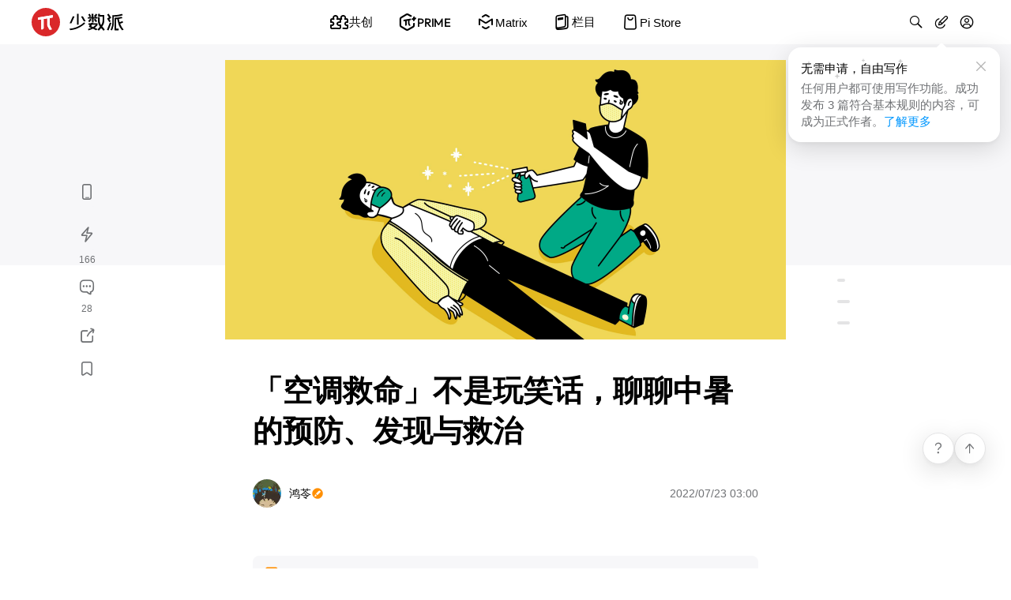

--- FILE ---
content_type: text/html; charset=utf-8
request_url: https://sspai.com/post/74761
body_size: 31623
content:
<!DOCTYPE html>
<html lang="zh-CN" id="html">
<head>
  
    <!-- Google tag (gtag.js) -->
    <script async src="https://www.googletagmanager.com/gtag/js?id=G-8K169TXENS"></script>
    <script>
      window.dataLayer = window.dataLayer || [];
      function gtag(){dataLayer.push(arguments);}
      gtag('js', new Date());
      gtag('config', 'G-8K169TXENS');
    </script>
    <!-- Baidu Tongji -->
    <script>
      var _hmt = _hmt || [];
      (function () {
        var hm = document.createElement("script");
        hm.src = "https://hm.baidu.com/hm.js?b086a9ba5044137b67f8e225a718db01";
        var s = document.getElementsByTagName("script")[0];
        s.parentNode.insertBefore(hm, s);
      })();
    </script>
  
  
  <meta charset="utf-8">
  <meta name="viewport" content="width=device-width, user-scalable=no, initial-scale=1.0, maximum-scale=1.0, minimum-scale=1.0, viewport-fit=cover">
  <meta name="theme-color" content="" />
  <meta
    http-equiv="Content-Security-Policy"
    content="frame-src https://sspai.com https://*.sspai.com https://*.bilibili.com https://bilibili.com https://v.qq.com https://embed.music.apple.com https://jinshuju.net https://share.newsroom.apple;"
  >
  <meta name="fragment" content="!">
  <link rel="shortcut icon" href="https://cdn-static.sspai.com/favicon/sspai.ico" type="image/x-icon" />
  <link rel="icon" href="https://cdn-static.sspai.com/favicon/sspai.ico">
  <meta property="og:type" content="website" />
  <meta property="og:site_name" content="少数派 - 高品质数字消费指南">
  <meta name="twitter:card" content="summary_large_image" />
  <meta name="twitter:image:alt" content="article banner">
  <link href="/feed" title="少数派" type="application/rss+xml">
  <title>「空调救命」不是玩笑话，聊聊中暑的预防、发现与救治 - 少数派</title>
  <meta data-vue-meta="ssr" data-vmid="description" name="description" content="入夏之后，高温天气屡见不鲜。无论环境怎样，都希望大家能够增加防护，把高温对身体的伤害降到最低。"><meta data-vue-meta="ssr" data-vmid="keywords" name="keywords" content="夏天,中暑,热射病"><meta data-vue-meta="ssr" data-vmid="og:title" name="og:title" content="「空调救命」不是玩笑话，聊聊中暑的预防、发现与救治 - 少数派"><meta data-vue-meta="ssr" data-vmid="og:description" name="og:description" content="入夏之后，高温天气屡见不鲜。无论环境怎样，都希望大家能够增加防护，把高温对身体的伤害降到最低。"><meta data-vue-meta="ssr" data-vmid="og:image" name="og:image" content="https://cdnfile.sspai.com/editor/u_/cbd9m9lb34tfkv83c1eg?imageMogr2/auto-orient/quality/90/ignore-error/1"><meta data-vue-meta="ssr" data-vmid="og:url" name="og:url" content="/post/74761"><meta data-vue-meta="ssr" data-vmid="apple-itunes-app" name="apple-itunes-app" content="app-id=1191720421, app-argument=&quot;sspai://sspai.com/post/74761">

  <script>
    let darkMode = 0
    if (navigator.cookieEnabled) {
      darkMode = window.localStorage.getItem('darkMode') ? parseInt(window.localStorage.getItem('darkMode')) : 0
    }
    const matchMedia = window.matchMedia && window.matchMedia('(prefers-color-scheme: dark)').matches
    if ((!darkMode && matchMedia) || darkMode === 2) {
      document.getElementById('html').className='theme-dark'
      document.querySelector('meta[name="theme-color"]').setAttribute('content', '#1f1f22')
    } else {
      document.getElementById('html').className=''
      document.querySelector('meta[name="theme-color"]').setAttribute('content', '#ffffff')
    }
  </script>

  <script data-vue-meta="ssr" src="https://cdn-static.sspai.com/libs/lightgallery.js-1.4.0/dist/js/lightgallery.min.js" async></script><script data-vue-meta="ssr" src="https://g.alicdn.com/jssdk/u-link/index.min.js" async></script><script data-vue-meta="ssr" type="application/ld+json">{"@context":"https://schema.org","@type":"Article","headline":"「空调救命」不是玩笑话，聊聊中暑的预防、发现与救治 - 少数派","image":"https://cdnfile.sspai.com/editor/u_/cbd9m9lb34tfkv83c1eg?imageMogr2/auto-orient/quality/90/ignore-error/1","datePublished":"1970-01-01T00:00:00.000Z","author":{"@type":"Person","name":"鸿苓","url":"https://sspai.com/u/tgwbddu0"},"description":"入夏之后，高温天气屡见不鲜。无论环境怎样，都希望大家能够增加防护，把高温对身体的伤害降到最低。"}</script>

  <link rel="stylesheet" href="https://post.sspai.com/sspai-ui.a847b860.css"><link rel="stylesheet" href="https://post.sspai.com/element-ui.7aa39752.css"><link rel="stylesheet" href="https://post.sspai.com/styles.6c309dfa.css"><link rel="stylesheet" href="https://post.sspai.com/layout-post.e22b6d03.css"><link rel="stylesheet" href="https://post.sspai.com/post.90daea40.css"><link rel="stylesheet" href="https://post.sspai.com/6416.102a159b.css">
  
</head>
<body id="appBody">
  <div id="root"><div id="root" data-server-rendered="true" data-v-3df96709><div id="app" class="app_post" data-v-e2ec43ae data-v-3df96709 data-v-3df96709><header id="app-head" class="ss__custom__header__wrapper comp__SsCustomHeader" data-v-8d261cce data-v-e2ec43ae><div class="ss__custom__header" data-v-8d261cce><div class="ss__custom__header__left ss__custom__header__logo__wrapper" data-v-8d261cce><a href="/" alt="首页" class="ss__custom__header__logo__link" data-v-8d261cce><svg xmlns="http://www.w3.org/2000/svg" xmlns:xlink="http://www.w3.org/1999/xlink" xml:space="preserve" viewBox="0 0 117 36" class="ss__custom__header__logo--desktop" style="enable-background:new 0 0 117 36;" data-v-3e4c5609 data-v-8d261cce><g class="text" data-v-3e4c5609><path d="M66.8,18.5C66.8,18.5,66.8,18.5,66.8,18.5c-0.1-0.1-0.1-0.1-0.2-0.1c0,0-0.1,0-0.1,0c0,0-0.1,0-0.1,0
      c-5.6,4.9-11.2,7.4-18.3,8c0,0-0.1,0-0.1,0c0,0-0.1,0.1-0.1,0.1c0,0,0,0.1,0,0.1c0,0,0,0.1,0,0.1l1,1.4c0,0,0,0.1,0.1,0.1
      c0,0,0.1,0,0.1,0l0,0c7.3-0.9,12.7-3.3,18.5-8.3c0,0,0.1-0.1,0.1-0.2c0-0.1,0-0.1,0-0.2L66.8,18.5z" data-v-3e4c5609></path> <path d="M57.7,21.3h1.6c0.1,0,0.2-0.1,0.2-0.2V7.7c0-0.1-0.1-0.2-0.2-0.2h-1.6c-0.1,0-0.2,0.1-0.2,0.2v13.3
      C57.4,21.2,57.5,21.3,57.7,21.3z" data-v-3e4c5609></path> <path d="M48.3,19.6c0,0,0.1,0,0.1,0h1.8c0,0,0.1,0,0.1,0c0,0,0.1-0.1,0.1-0.1l3.9-8.5c0,0,0-0.1,0-0.1s0-0.1,0-0.1
      c0,0-0.1-0.1-0.1-0.1c0,0-0.1,0-0.1,0h-1.8c0,0-0.1,0-0.1,0c0,0-0.1,0.1-0.1,0.1l-3.8,8.5c0,0,0,0.1,0,0.1S48.2,19.5,48.3,19.6
      C48.2,19.5,48.3,19.5,48.3,19.6z" data-v-3e4c5609></path> <path d="M65,10.8C64.9,10.7,64.9,10.7,65,10.8c-0.1-0.1-0.2-0.1-0.2-0.1h-1.9c0,0-0.1,0-0.1,0c0,0-0.1,0.1-0.1,0.1c0,0,0,0.1,0,0.1
      s0,0.1,0,0.1l3.3,5.8c0,0,0,0.1,0.1,0.1c0,0,0.1,0,0.1,0h0h1.9c0,0,0.1,0,0.1,0c0,0,0.1-0.1,0.1-0.1c0,0,0-0.1,0-0.1
      c0,0,0-0.1,0-0.1L65,10.8z" data-v-3e4c5609></path> <path d="M115.2,9.3C115.2,9.3,115.3,9.2,115.2,9.3c0.1-0.1,0.1-0.1,0.2-0.1c0,0,0-0.1,0-0.1c0,0,0-0.1,0-0.1l-0.9-1.3
      c0,0-0.1-0.1-0.1-0.1c0,0-0.1,0-0.1,0l-0.7,0.2c-3,0.8-5.4,1.5-11.1,1.4c-0.1,0-0.1,0-0.2,0.1c0,0.1-0.1,0.1-0.1,0.2v9.2
      c0,1.4-0.2,2.8-0.5,4.1c-0.2,0.9-0.5,1.8-0.8,2.7l-0.8,2.1c0,0,0,0.1,0,0.1c0,0,0,0.1,0,0.1c0,0.1,0.1,0.1,0.1,0.1l1.4,0.5
      c0,0,0.1,0,0.1,0c0,0,0.1,0,0.1,0c0.1,0,0.1-0.1,0.1-0.1l0.8-2.1c0.3-0.9,0.6-1.8,0.8-2.7l0.1-0.3c0.3-1.4,0.5-2.9,0.5-4.4v-7.4
      c0-0.1,0-0.1,0.1-0.2c0,0,0.1-0.1,0.2-0.1c5.2-0.1,7.5-0.7,10.6-1.7L115.2,9.3z" data-v-3e4c5609></path> <path d="M98.3,17.9C98.3,17.9,98.3,18,98.3,17.9c0.1,0.1,0.2,0.1,0.2,0.1c0,0,0.1,0,0.1,0l1.4-0.9c0.1,0,0.1-0.1,0.1-0.1
      c0,0,0-0.1,0-0.1c0,0,0-0.1,0-0.1l-1.5-2.4c0,0,0-0.1,0-0.1c0,0,0-0.1,0-0.1c0,0,0-0.1,0-0.1c0,0,0-0.1,0.1-0.1l1.9-1.2
      c0,0,0,0,0.1-0.1c0,0,0-0.1,0-0.1c0,0,0-0.1,0-0.1c0,0,0-0.1,0-0.1l-0.6-1c0,0,0,0,0-0.1l-2.5-3.8c0-0.1-0.1-0.1-0.1-0.1
      c-0.1,0-0.1,0-0.2,0l-1.4,0.9c0,0,0,0-0.1,0.1c0,0,0,0.1,0,0.1c0,0,0,0.1,0,0.1c0,0,0,0.1,0,0.1l2,3.1c0,0,0,0.1,0,0.1
      c0,0,0,0.1,0,0.1c0,0,0,0.1,0,0.1c0,0,0,0.1-0.1,0.1l-1.9,1.2c0,0,0,0-0.1,0.1c0,0,0,0.1,0,0.1s0,0.1,0,0.1c0,0,0,0.1,0,0.1
      L98.3,17.9z" data-v-3e4c5609></path> <path d="M101,19.3C101,19.3,101,19.3,101,19.3c0-0.1,0-0.1-0.1-0.2c0,0,0,0-0.1,0l-1.5-0.6c0,0-0.1,0-0.1,0c0,0-0.1,0-0.1,0
      c0,0-0.1,0-0.1,0.1c0,0,0,0,0,0.1l-3.5,8.9c0,0,0,0.1,0,0.1c0,0,0,0.1,0,0.1c0,0,0,0.1,0.1,0.1c0,0,0,0,0.1,0l1.5,0.6
      c0,0,0.1,0,0.1,0c0,0,0.1,0,0.1,0c0,0,0.1,0,0.1-0.1c0,0,0,0,0-0.1L101,19.3C101,19.4,101,19.4,101,19.3z" data-v-3e4c5609></path> <path d="M116.5,27.5l-2.1-2.9c-0.3-0.4-0.5-0.8-0.8-1.3l-0.7-1.4c-0.3-0.6-0.5-1.1-0.7-1.7c0,0,0-0.1,0-0.1c0,0,0.1-0.1,0.1-0.1
      l3.4-1.4c0.1,0,0.1-0.1,0.1-0.1c0-0.1,0-0.1,0-0.2l-0.6-1.4c0,0,0-0.1-0.1-0.1c0,0,0,0-0.1,0c0,0-0.1,0-0.1,0c0,0-0.1,0-0.1,0
      l-3.1,1.3c0,0-0.1,0-0.1,0c0,0-0.1,0-0.1,0c0,0,0,0-0.1-0.1c0,0,0,0,0-0.1l-1-3.7c0,0,0,0,0-0.1c0,0,0,0,0-0.1c0,0,0,0,0.1-0.1
      c0,0,0,0,0.1,0c1.1-0.2,2.1-0.4,3.1-0.6l1-0.2c0,0,0.1,0,0.1,0c0,0,0.1-0.1,0.1-0.1c0,0,0-0.1,0-0.1c0,0,0-0.1,0-0.1l-0.8-1.4
      c0,0-0.1-0.1-0.1-0.1c0,0-0.1,0-0.1,0l-1,0.2c-2.5,0.6-5,0.9-7.6,0.9c0,0-0.1,0-0.1,0c0,0-0.1,0-0.1,0c0,0-0.1,0.1-0.1,0.2v0.6
      c0,0,0,0,0,0.1v14.8c0,0.1,0,0.1,0.1,0.2c0,0,0.1,0.1,0.2,0.1h4.7c0.1,0,0.1,0,0.2-0.1c0,0,0.1-0.1,0.1-0.2v-1.5
      c0-0.1,0-0.1-0.1-0.2c0,0-0.1-0.1-0.2-0.1h-2.8c-0.1,0-0.1,0-0.1-0.1c0,0-0.1-0.1-0.1-0.1V14.4c0,0,0-0.1,0-0.1
      c0,0,0.1-0.1,0.1-0.1c0.4,0,0.7,0,1.1-0.1c0,0,0.1,0,0.1,0c0,0,0.1,0.1,0.1,0.1l1.6,6.2c0.2,0.8,0.5,1.5,0.8,2.2l0.9,1.7
      c0.2,0.5,0.5,1,0.9,1.4l1.8,2.5c0,0,0,0.1,0.1,0.1c0,0,0.1,0,0.1,0c0,0,0,0,0.1,0l1.5-0.5c0,0,0.1,0,0.1-0.1c0,0,0-0.1,0.1-0.1
      C116.6,27.7,116.6,27.7,116.5,27.5C116.6,27.6,116.5,27.6,116.5,27.5z" data-v-3e4c5609></path> <path d="M71.9,13.6h4.3c0.1,0,0.1,0,0.1,0.1c0,0,0.1,0.1,0.1,0.1v4.3c0,0.1,0,0.1,0.1,0.2s0.1,0.1,0.2,0.1h1.6c0.1,0,0.1,0,0.2-0.1
      s0.1-0.1,0.1-0.2v-4.3c0,0,0-0.1,0-0.1c0,0,0,0,0-0.1c0,0,0,0,0.1,0c0,0,0,0,0.1,0h4.4c0.1,0,0.1,0,0.2-0.1c0,0,0.1-0.1,0.1-0.2
      v-1.5c0-0.1,0-0.1-0.1-0.2s-0.1-0.1-0.2-0.1h-2.3c0,0,0,0,0,0L83.1,9c0,0,0.1-0.1,0.1-0.2s0-0.1-0.1-0.2l-1.3-1.1
      c0,0-0.1-0.1-0.2-0.1c-0.1,0-0.1,0-0.2,0.1l-2.3,2.7c0,0-0.1,0.1-0.1,0.2c0,0.1,0,0.1,0.1,0.2l1.2,1.1h-1.8c-0.1,0-0.1,0-0.1-0.1
      c0,0-0.1-0.1-0.1-0.1V7.7c0-0.1,0-0.1-0.1-0.2c0,0-0.1-0.1-0.2-0.1h-1.6c-0.1,0-0.1,0-0.2,0.1c0,0-0.1,0.1-0.1,0.2v3.8
      c0,0.1,0,0.1-0.1,0.1c0,0-0.1,0.1-0.1,0.1h-2l1.4-0.7c0.1,0,0.1-0.1,0.1-0.1c0,0,0-0.1,0-0.1c0,0,0-0.1,0-0.1l-1.6-3.1
      c0-0.1-0.1-0.1-0.1-0.1c-0.1,0-0.1,0-0.2,0l-1.5,0.7c-0.1,0-0.1,0.1-0.1,0.1c0,0.1,0,0.1,0,0.2l1.6,3.1c0,0,0,0.1,0.1,0.1h-2.1
      c-0.1,0-0.1,0-0.2,0.1c0,0-0.1,0.1-0.1,0.2v1.5c0,0.1,0,0.1,0.1,0.2C71.8,13.6,71.8,13.6,71.9,13.6z" data-v-3e4c5609></path> <path d="M74.6,13.7C74.6,13.7,74.5,13.7,74.6,13.7c-0.1-0.1-0.1-0.1-0.2-0.1c0,0-0.1,0-0.1,0c0,0-0.1,0-0.1,0.1l-2.4,2.8
      c0,0-0.1,0.1-0.1,0.2c0,0,0,0.1,0,0.1c0,0,0,0.1,0.1,0.1l1.3,1.1c0,0,0.1,0.1,0.1,0.1c0,0,0.1,0,0.1,0c0,0,0.1,0,0.1-0.1l2.4-2.8
      c0,0,0-0.1,0-0.1c0,0,0-0.1,0-0.1c0,0,0-0.1,0-0.1c0,0,0-0.1-0.1-0.1L74.6,13.7z" data-v-3e4c5609></path> <path d="M80.8,13.7C80.8,13.7,80.8,13.7,80.8,13.7c-0.1,0-0.1,0-0.2,0c0,0-0.1,0-0.1,0l-1.3,1c0,0,0,0-0.1,0.1c0,0,0,0.1,0,0.1
      c0,0,0,0.1,0,0.1c0,0,0,0.1,0,0.1l2,2.8c0,0,0.1,0.1,0.1,0.1c0,0,0.1,0,0.1,0c0,0,0.1,0,0.1,0l1.3-1c0,0,0.1-0.1,0.1-0.2
      c0-0.1,0-0.1,0-0.2L80.8,13.7C80.9,13.7,80.9,13.7,80.8,13.7z" data-v-3e4c5609></path> <path d="M83.4,26.8l-3.5-1.6c0.8-0.6,1.6-1.2,2.3-2l1.1-1.1c0.1-0.1,0.1-0.1,0.2-0.2c0-0.1,0.1-0.2,0.1-0.3v-1.7
      c0-0.1-0.1-0.3-0.1-0.3c-0.1-0.1-0.2-0.1-0.3-0.1h-5.6l0.2-0.3c0,0,0-0.1,0-0.1c0,0,0-0.1,0-0.1c0,0,0-0.1-0.1-0.1c0,0-0.1,0-0.1,0
      h-2.1c0,0-0.1,0-0.1,0c0,0-0.1,0.1-0.1,0.1l-0.3,0.6h-2.7c-0.1,0-0.3,0.1-0.3,0.1c-0.1,0.1-0.1,0.2-0.1,0.3v1
      c0,0.1,0.1,0.3,0.1,0.3c0.1,0.1,0.2,0.1,0.3,0.1h1.2c0,0,0.1,0,0.1,0c0,0,0.1,0.1,0.1,0.1c0,0,0,0.1,0,0.1c0,0,0,0.1,0,0.1l-1.1,2
      c0,0,0,0.1,0,0.1c0,0,0,0.1,0,0.1c0,0,0,0.1,0,0.1c0,0,0,0,0.1,0.1l1.9,0.9l0.9,0.4L75,25.5c-0.4,0.2-0.7,0.3-1.1,0.4l-2,0.6
      c-0.1,0-0.1,0-0.2,0.1c0,0-0.1,0.1-0.1,0.1c0,0.1,0,0.1-0.1,0.2c0,0.1,0,0.1,0,0.2l0.4,1.2c0,0.1,0.1,0.1,0.1,0.1
      c0.1,0,0.1,0,0.2,0l1.8-0.6c0.7-0.2,1.4-0.5,2-0.8l1.5-0.6c0,0,0.1,0,0.1,0c0,0,0.1,0,0.1,0l3.8,1.8c0.1,0,0.2,0.1,0.3,0
      c0.1,0,0.2-0.1,0.3-0.1l1.3-1.1c0,0,0.1-0.1,0.1-0.1c0,0,0-0.1,0-0.1C83.6,26.9,83.5,26.9,83.4,26.8C83.5,26.8,83.5,26.8,83.4,26.8
      z M77.9,24.2c0,0-0.1,0-0.1,0c0,0-0.1,0-0.1,0l-2-0.9c-0.1,0-0.1-0.1-0.1-0.1c0,0-0.1-0.1-0.1-0.1c0-0.1,0-0.1,0-0.2
      c0-0.1,0-0.1,0.1-0.2l0.7-1.1c0-0.1,0.1-0.1,0.2-0.2c0.1,0,0.2-0.1,0.3-0.1h4.7L80.6,22c-0.5,0.5-1.1,1-1.8,1.5L77.9,24.2z" data-v-3e4c5609></path> <path d="M90.3,24.5l-0.7-0.8c0,0-0.1-0.1-0.1-0.2c0-0.1,0-0.1,0.1-0.2l0.3-0.4c0.8-1.1,1.4-2.3,1.7-3.6l0.2-0.8
      c0.2-0.8,0.3-1.5,0.3-2.3v-5.3V9.4c0-0.1,0-0.1-0.1-0.2c0,0-0.1-0.1-0.2-0.1h-5.4V7.7c0-0.1,0-0.1-0.1-0.2c0,0-0.1-0.1-0.2-0.1
      h-1.6c-0.1,0-0.1,0-0.2,0.1c0,0-0.1,0.1-0.1,0.2v3.1c0,0.1,0,0.1,0.1,0.2s0.1,0.1,0.2,0.1h5.3c0,0,0.1,0,0.1,0c0,0,0,0.1,0,0.1V16
      c0,0.7-0.1,1.5-0.3,2.2l0,0.1c-0.3,1.1-0.7,2.2-1.4,3.2c0,0,0,0-0.1,0.1c0,0,0,0-0.1,0c0,0-0.1,0-0.1,0c0,0,0,0-0.1-0.1
      c-0.6-1-1.1-2-1.3-3.2l-0.1-0.3c-0.1-0.7-0.2-1.4-0.2-2.1V12c0-0.1,0-0.1-0.1-0.2c0,0-0.1-0.1-0.2-0.1h-1.6c0,0-0.1,0-0.1,0
      c0,0-0.1,0-0.1,0.1c0,0-0.1,0.1-0.1,0.2v4.3c0,0.7,0.1,1.4,0.2,2.2l0.2,0.8c0.3,1.4,0.9,2.6,1.7,3.8l0.3,0.4c0,0,0.1,0.1,0.1,0.2
      c0,0.1,0,0.1-0.1,0.2l-0.8,1l-2.1,2.3c0,0,0,0,0,0.1c0,0,0,0.1,0,0.1c0,0,0,0.1,0,0.1c0,0,0,0.1,0.1,0.1l1.2,1.1
      c0,0,0.1,0.1,0.2,0.1c0.1,0,0.1,0,0.2-0.1l2.7-2.9c0,0,0.1-0.1,0.1-0.1s0.1,0,0.1,0c0,0,0.1,0,0.1,0c0,0,0.1,0,0.1,0.1l2.6,2.9
      c0,0,0.1,0.1,0.2,0.1c0,0,0.1,0,0.1,0c0,0,0.1,0,0.1,0l1.2-1.1c0,0,0.1-0.1,0.1-0.2c0-0.1,0-0.1-0.1-0.2L90.3,24.5z" data-v-3e4c5609></path></g> <path d="M18,0C8.1,0,0,8.1,0,18s8.1,18,18,18s18-8.1,18-18S27.9,0,18,0z M26.9,11.6c0,0.2-0.1,0.3-0.2,0.5
    c-0.1,0.1-0.3,0.2-0.4,0.2l-3.3,0.6v8.3c0,0.5,0.1,1,0.3,1.4l2.1,4c0.1,0.1,0.1,0.2,0.1,0.3c0,0.1,0,0.2-0.1,0.3
    c-0.1,0.1-0.1,0.2-0.3,0.2c-0.1,0.1-0.2,0.1-0.3,0.1H23c-0.1,0-0.3,0-0.4-0.1c-0.1-0.1-0.2-0.2-0.3-0.3l-2.1-3.9
    c-0.2-0.5-0.4-1-0.4-1.5v-8.4l-4.6,0.8v11.4c0,0.2,0,0.4-0.1,0.5c-0.1,0.2-0.2,0.3-0.4,0.4l-1.3,0.8c-0.1,0.1-0.3,0.1-0.4,0.1
    s-0.3,0-0.4-0.1c-0.1-0.1-0.2-0.2-0.3-0.3c-0.1-0.1-0.1-0.3-0.1-0.4v-12l-3.4,0.6c-0.1,0-0.2,0-0.4,0c-0.1,0-0.2-0.1-0.3-0.2
    C8.1,14.9,8,14.8,8,14.6c0-0.1-0.1-0.2,0-0.4l0.2-1.4c0-0.2,0.1-0.3,0.2-0.5c0.1-0.1,0.3-0.2,0.5-0.2l17.4-2.9c0.1,0,0.3,0,0.4,0
    c0.1,0,0.2,0.1,0.3,0.2C26.9,9.5,27,9.6,27,9.7c0,0.1,0.1,0.2,0,0.4L26.9,11.6z" class="logo" data-v-3e4c5609></path> <path d="M26.1466 9.2187L8.77828 12.1304C8.60648 12.1584 8.44843 12.2415 8.32786 12.3671C8.2073 12.4926 8.13074 12.6539 8.10967 12.8267L7.93096 14.2748C7.91556 14.3986 7.92914 14.5242 7.97064 14.6418C8.01214 14.7594 8.08041 14.8657 8.17006 14.9524C8.25971 15.039 8.36829 15.1037 8.48722 15.1412C8.60615 15.1786 8.73216 15.188 8.8553 15.1684L12.2446 14.6014V26.6179C12.2447 26.7638 12.2844 26.907 12.3594 27.0322C12.4344 27.1574 12.542 27.2599 12.6707 27.3288C12.7993 27.3977 12.9443 27.4305 13.09 27.4236C13.2358 27.4166 13.377 27.3703 13.4986 27.2896L14.7896 26.4546C14.9421 26.3532 15.0674 26.2158 15.1544 26.0547C15.2415 25.8935 15.2876 25.7134 15.2887 25.5302V14.0931L19.9289 13.3166V21.7651C19.9285 22.282 20.0555 22.791 20.2986 23.2471L22.3599 27.1139C22.4182 27.2262 22.5069 27.3198 22.6159 27.3841C22.7248 27.4484 22.8497 27.4808 22.9762 27.4775H24.7355C24.8533 27.4781 24.9693 27.4485 25.0723 27.3913C25.1753 27.3342 25.2619 27.2516 25.3238 27.1513C25.3857 27.0511 25.4207 26.9366 25.4256 26.8189C25.4305 26.7012 25.4051 26.5842 25.3517 26.4792L23.2812 22.5076C23.0527 22.0602 22.9334 21.565 22.933 21.0626V12.8113L26.236 12.2567C26.4072 12.228 26.5646 12.1447 26.6845 12.0192C26.8045 11.8937 26.8806 11.7327 26.9015 11.5604L27.0802 10.1122C27.096 9.98758 27.0823 9.86098 27.0403 9.74257C26.9984 9.62416 26.9292 9.51723 26.8384 9.43036C26.7477 9.3435 26.6378 9.2791 26.5177 9.24234C26.3976 9.20558 26.2705 9.19749 26.1466 9.2187Z" class="pai" data-v-3e4c5609></path></svg> <svg xmlns="http://www.w3.org/2000/svg" xmlns:xlink="http://www.w3.org/1999/xlink" xml:space="preserve" viewBox="0 0 36 36" class="ss__custom__header__logo--mobile" style="enable-background:new 0 0 117 36;" data-v-3e4c5609 data-v-8d261cce><g class="text" data-v-3e4c5609><path d="M66.8,18.5C66.8,18.5,66.8,18.5,66.8,18.5c-0.1-0.1-0.1-0.1-0.2-0.1c0,0-0.1,0-0.1,0c0,0-0.1,0-0.1,0
      c-5.6,4.9-11.2,7.4-18.3,8c0,0-0.1,0-0.1,0c0,0-0.1,0.1-0.1,0.1c0,0,0,0.1,0,0.1c0,0,0,0.1,0,0.1l1,1.4c0,0,0,0.1,0.1,0.1
      c0,0,0.1,0,0.1,0l0,0c7.3-0.9,12.7-3.3,18.5-8.3c0,0,0.1-0.1,0.1-0.2c0-0.1,0-0.1,0-0.2L66.8,18.5z" data-v-3e4c5609></path> <path d="M57.7,21.3h1.6c0.1,0,0.2-0.1,0.2-0.2V7.7c0-0.1-0.1-0.2-0.2-0.2h-1.6c-0.1,0-0.2,0.1-0.2,0.2v13.3
      C57.4,21.2,57.5,21.3,57.7,21.3z" data-v-3e4c5609></path> <path d="M48.3,19.6c0,0,0.1,0,0.1,0h1.8c0,0,0.1,0,0.1,0c0,0,0.1-0.1,0.1-0.1l3.9-8.5c0,0,0-0.1,0-0.1s0-0.1,0-0.1
      c0,0-0.1-0.1-0.1-0.1c0,0-0.1,0-0.1,0h-1.8c0,0-0.1,0-0.1,0c0,0-0.1,0.1-0.1,0.1l-3.8,8.5c0,0,0,0.1,0,0.1S48.2,19.5,48.3,19.6
      C48.2,19.5,48.3,19.5,48.3,19.6z" data-v-3e4c5609></path> <path d="M65,10.8C64.9,10.7,64.9,10.7,65,10.8c-0.1-0.1-0.2-0.1-0.2-0.1h-1.9c0,0-0.1,0-0.1,0c0,0-0.1,0.1-0.1,0.1c0,0,0,0.1,0,0.1
      s0,0.1,0,0.1l3.3,5.8c0,0,0,0.1,0.1,0.1c0,0,0.1,0,0.1,0h0h1.9c0,0,0.1,0,0.1,0c0,0,0.1-0.1,0.1-0.1c0,0,0-0.1,0-0.1
      c0,0,0-0.1,0-0.1L65,10.8z" data-v-3e4c5609></path> <path d="M115.2,9.3C115.2,9.3,115.3,9.2,115.2,9.3c0.1-0.1,0.1-0.1,0.2-0.1c0,0,0-0.1,0-0.1c0,0,0-0.1,0-0.1l-0.9-1.3
      c0,0-0.1-0.1-0.1-0.1c0,0-0.1,0-0.1,0l-0.7,0.2c-3,0.8-5.4,1.5-11.1,1.4c-0.1,0-0.1,0-0.2,0.1c0,0.1-0.1,0.1-0.1,0.2v9.2
      c0,1.4-0.2,2.8-0.5,4.1c-0.2,0.9-0.5,1.8-0.8,2.7l-0.8,2.1c0,0,0,0.1,0,0.1c0,0,0,0.1,0,0.1c0,0.1,0.1,0.1,0.1,0.1l1.4,0.5
      c0,0,0.1,0,0.1,0c0,0,0.1,0,0.1,0c0.1,0,0.1-0.1,0.1-0.1l0.8-2.1c0.3-0.9,0.6-1.8,0.8-2.7l0.1-0.3c0.3-1.4,0.5-2.9,0.5-4.4v-7.4
      c0-0.1,0-0.1,0.1-0.2c0,0,0.1-0.1,0.2-0.1c5.2-0.1,7.5-0.7,10.6-1.7L115.2,9.3z" data-v-3e4c5609></path> <path d="M98.3,17.9C98.3,17.9,98.3,18,98.3,17.9c0.1,0.1,0.2,0.1,0.2,0.1c0,0,0.1,0,0.1,0l1.4-0.9c0.1,0,0.1-0.1,0.1-0.1
      c0,0,0-0.1,0-0.1c0,0,0-0.1,0-0.1l-1.5-2.4c0,0,0-0.1,0-0.1c0,0,0-0.1,0-0.1c0,0,0-0.1,0-0.1c0,0,0-0.1,0.1-0.1l1.9-1.2
      c0,0,0,0,0.1-0.1c0,0,0-0.1,0-0.1c0,0,0-0.1,0-0.1c0,0,0-0.1,0-0.1l-0.6-1c0,0,0,0,0-0.1l-2.5-3.8c0-0.1-0.1-0.1-0.1-0.1
      c-0.1,0-0.1,0-0.2,0l-1.4,0.9c0,0,0,0-0.1,0.1c0,0,0,0.1,0,0.1c0,0,0,0.1,0,0.1c0,0,0,0.1,0,0.1l2,3.1c0,0,0,0.1,0,0.1
      c0,0,0,0.1,0,0.1c0,0,0,0.1,0,0.1c0,0,0,0.1-0.1,0.1l-1.9,1.2c0,0,0,0-0.1,0.1c0,0,0,0.1,0,0.1s0,0.1,0,0.1c0,0,0,0.1,0,0.1
      L98.3,17.9z" data-v-3e4c5609></path> <path d="M101,19.3C101,19.3,101,19.3,101,19.3c0-0.1,0-0.1-0.1-0.2c0,0,0,0-0.1,0l-1.5-0.6c0,0-0.1,0-0.1,0c0,0-0.1,0-0.1,0
      c0,0-0.1,0-0.1,0.1c0,0,0,0,0,0.1l-3.5,8.9c0,0,0,0.1,0,0.1c0,0,0,0.1,0,0.1c0,0,0,0.1,0.1,0.1c0,0,0,0,0.1,0l1.5,0.6
      c0,0,0.1,0,0.1,0c0,0,0.1,0,0.1,0c0,0,0.1,0,0.1-0.1c0,0,0,0,0-0.1L101,19.3C101,19.4,101,19.4,101,19.3z" data-v-3e4c5609></path> <path d="M116.5,27.5l-2.1-2.9c-0.3-0.4-0.5-0.8-0.8-1.3l-0.7-1.4c-0.3-0.6-0.5-1.1-0.7-1.7c0,0,0-0.1,0-0.1c0,0,0.1-0.1,0.1-0.1
      l3.4-1.4c0.1,0,0.1-0.1,0.1-0.1c0-0.1,0-0.1,0-0.2l-0.6-1.4c0,0,0-0.1-0.1-0.1c0,0,0,0-0.1,0c0,0-0.1,0-0.1,0c0,0-0.1,0-0.1,0
      l-3.1,1.3c0,0-0.1,0-0.1,0c0,0-0.1,0-0.1,0c0,0,0,0-0.1-0.1c0,0,0,0,0-0.1l-1-3.7c0,0,0,0,0-0.1c0,0,0,0,0-0.1c0,0,0,0,0.1-0.1
      c0,0,0,0,0.1,0c1.1-0.2,2.1-0.4,3.1-0.6l1-0.2c0,0,0.1,0,0.1,0c0,0,0.1-0.1,0.1-0.1c0,0,0-0.1,0-0.1c0,0,0-0.1,0-0.1l-0.8-1.4
      c0,0-0.1-0.1-0.1-0.1c0,0-0.1,0-0.1,0l-1,0.2c-2.5,0.6-5,0.9-7.6,0.9c0,0-0.1,0-0.1,0c0,0-0.1,0-0.1,0c0,0-0.1,0.1-0.1,0.2v0.6
      c0,0,0,0,0,0.1v14.8c0,0.1,0,0.1,0.1,0.2c0,0,0.1,0.1,0.2,0.1h4.7c0.1,0,0.1,0,0.2-0.1c0,0,0.1-0.1,0.1-0.2v-1.5
      c0-0.1,0-0.1-0.1-0.2c0,0-0.1-0.1-0.2-0.1h-2.8c-0.1,0-0.1,0-0.1-0.1c0,0-0.1-0.1-0.1-0.1V14.4c0,0,0-0.1,0-0.1
      c0,0,0.1-0.1,0.1-0.1c0.4,0,0.7,0,1.1-0.1c0,0,0.1,0,0.1,0c0,0,0.1,0.1,0.1,0.1l1.6,6.2c0.2,0.8,0.5,1.5,0.8,2.2l0.9,1.7
      c0.2,0.5,0.5,1,0.9,1.4l1.8,2.5c0,0,0,0.1,0.1,0.1c0,0,0.1,0,0.1,0c0,0,0,0,0.1,0l1.5-0.5c0,0,0.1,0,0.1-0.1c0,0,0-0.1,0.1-0.1
      C116.6,27.7,116.6,27.7,116.5,27.5C116.6,27.6,116.5,27.6,116.5,27.5z" data-v-3e4c5609></path> <path d="M71.9,13.6h4.3c0.1,0,0.1,0,0.1,0.1c0,0,0.1,0.1,0.1,0.1v4.3c0,0.1,0,0.1,0.1,0.2s0.1,0.1,0.2,0.1h1.6c0.1,0,0.1,0,0.2-0.1
      s0.1-0.1,0.1-0.2v-4.3c0,0,0-0.1,0-0.1c0,0,0,0,0-0.1c0,0,0,0,0.1,0c0,0,0,0,0.1,0h4.4c0.1,0,0.1,0,0.2-0.1c0,0,0.1-0.1,0.1-0.2
      v-1.5c0-0.1,0-0.1-0.1-0.2s-0.1-0.1-0.2-0.1h-2.3c0,0,0,0,0,0L83.1,9c0,0,0.1-0.1,0.1-0.2s0-0.1-0.1-0.2l-1.3-1.1
      c0,0-0.1-0.1-0.2-0.1c-0.1,0-0.1,0-0.2,0.1l-2.3,2.7c0,0-0.1,0.1-0.1,0.2c0,0.1,0,0.1,0.1,0.2l1.2,1.1h-1.8c-0.1,0-0.1,0-0.1-0.1
      c0,0-0.1-0.1-0.1-0.1V7.7c0-0.1,0-0.1-0.1-0.2c0,0-0.1-0.1-0.2-0.1h-1.6c-0.1,0-0.1,0-0.2,0.1c0,0-0.1,0.1-0.1,0.2v3.8
      c0,0.1,0,0.1-0.1,0.1c0,0-0.1,0.1-0.1,0.1h-2l1.4-0.7c0.1,0,0.1-0.1,0.1-0.1c0,0,0-0.1,0-0.1c0,0,0-0.1,0-0.1l-1.6-3.1
      c0-0.1-0.1-0.1-0.1-0.1c-0.1,0-0.1,0-0.2,0l-1.5,0.7c-0.1,0-0.1,0.1-0.1,0.1c0,0.1,0,0.1,0,0.2l1.6,3.1c0,0,0,0.1,0.1,0.1h-2.1
      c-0.1,0-0.1,0-0.2,0.1c0,0-0.1,0.1-0.1,0.2v1.5c0,0.1,0,0.1,0.1,0.2C71.8,13.6,71.8,13.6,71.9,13.6z" data-v-3e4c5609></path> <path d="M74.6,13.7C74.6,13.7,74.5,13.7,74.6,13.7c-0.1-0.1-0.1-0.1-0.2-0.1c0,0-0.1,0-0.1,0c0,0-0.1,0-0.1,0.1l-2.4,2.8
      c0,0-0.1,0.1-0.1,0.2c0,0,0,0.1,0,0.1c0,0,0,0.1,0.1,0.1l1.3,1.1c0,0,0.1,0.1,0.1,0.1c0,0,0.1,0,0.1,0c0,0,0.1,0,0.1-0.1l2.4-2.8
      c0,0,0-0.1,0-0.1c0,0,0-0.1,0-0.1c0,0,0-0.1,0-0.1c0,0,0-0.1-0.1-0.1L74.6,13.7z" data-v-3e4c5609></path> <path d="M80.8,13.7C80.8,13.7,80.8,13.7,80.8,13.7c-0.1,0-0.1,0-0.2,0c0,0-0.1,0-0.1,0l-1.3,1c0,0,0,0-0.1,0.1c0,0,0,0.1,0,0.1
      c0,0,0,0.1,0,0.1c0,0,0,0.1,0,0.1l2,2.8c0,0,0.1,0.1,0.1,0.1c0,0,0.1,0,0.1,0c0,0,0.1,0,0.1,0l1.3-1c0,0,0.1-0.1,0.1-0.2
      c0-0.1,0-0.1,0-0.2L80.8,13.7C80.9,13.7,80.9,13.7,80.8,13.7z" data-v-3e4c5609></path> <path d="M83.4,26.8l-3.5-1.6c0.8-0.6,1.6-1.2,2.3-2l1.1-1.1c0.1-0.1,0.1-0.1,0.2-0.2c0-0.1,0.1-0.2,0.1-0.3v-1.7
      c0-0.1-0.1-0.3-0.1-0.3c-0.1-0.1-0.2-0.1-0.3-0.1h-5.6l0.2-0.3c0,0,0-0.1,0-0.1c0,0,0-0.1,0-0.1c0,0,0-0.1-0.1-0.1c0,0-0.1,0-0.1,0
      h-2.1c0,0-0.1,0-0.1,0c0,0-0.1,0.1-0.1,0.1l-0.3,0.6h-2.7c-0.1,0-0.3,0.1-0.3,0.1c-0.1,0.1-0.1,0.2-0.1,0.3v1
      c0,0.1,0.1,0.3,0.1,0.3c0.1,0.1,0.2,0.1,0.3,0.1h1.2c0,0,0.1,0,0.1,0c0,0,0.1,0.1,0.1,0.1c0,0,0,0.1,0,0.1c0,0,0,0.1,0,0.1l-1.1,2
      c0,0,0,0.1,0,0.1c0,0,0,0.1,0,0.1c0,0,0,0.1,0,0.1c0,0,0,0,0.1,0.1l1.9,0.9l0.9,0.4L75,25.5c-0.4,0.2-0.7,0.3-1.1,0.4l-2,0.6
      c-0.1,0-0.1,0-0.2,0.1c0,0-0.1,0.1-0.1,0.1c0,0.1,0,0.1-0.1,0.2c0,0.1,0,0.1,0,0.2l0.4,1.2c0,0.1,0.1,0.1,0.1,0.1
      c0.1,0,0.1,0,0.2,0l1.8-0.6c0.7-0.2,1.4-0.5,2-0.8l1.5-0.6c0,0,0.1,0,0.1,0c0,0,0.1,0,0.1,0l3.8,1.8c0.1,0,0.2,0.1,0.3,0
      c0.1,0,0.2-0.1,0.3-0.1l1.3-1.1c0,0,0.1-0.1,0.1-0.1c0,0,0-0.1,0-0.1C83.6,26.9,83.5,26.9,83.4,26.8C83.5,26.8,83.5,26.8,83.4,26.8
      z M77.9,24.2c0,0-0.1,0-0.1,0c0,0-0.1,0-0.1,0l-2-0.9c-0.1,0-0.1-0.1-0.1-0.1c0,0-0.1-0.1-0.1-0.1c0-0.1,0-0.1,0-0.2
      c0-0.1,0-0.1,0.1-0.2l0.7-1.1c0-0.1,0.1-0.1,0.2-0.2c0.1,0,0.2-0.1,0.3-0.1h4.7L80.6,22c-0.5,0.5-1.1,1-1.8,1.5L77.9,24.2z" data-v-3e4c5609></path> <path d="M90.3,24.5l-0.7-0.8c0,0-0.1-0.1-0.1-0.2c0-0.1,0-0.1,0.1-0.2l0.3-0.4c0.8-1.1,1.4-2.3,1.7-3.6l0.2-0.8
      c0.2-0.8,0.3-1.5,0.3-2.3v-5.3V9.4c0-0.1,0-0.1-0.1-0.2c0,0-0.1-0.1-0.2-0.1h-5.4V7.7c0-0.1,0-0.1-0.1-0.2c0,0-0.1-0.1-0.2-0.1
      h-1.6c-0.1,0-0.1,0-0.2,0.1c0,0-0.1,0.1-0.1,0.2v3.1c0,0.1,0,0.1,0.1,0.2s0.1,0.1,0.2,0.1h5.3c0,0,0.1,0,0.1,0c0,0,0,0.1,0,0.1V16
      c0,0.7-0.1,1.5-0.3,2.2l0,0.1c-0.3,1.1-0.7,2.2-1.4,3.2c0,0,0,0-0.1,0.1c0,0,0,0-0.1,0c0,0-0.1,0-0.1,0c0,0,0,0-0.1-0.1
      c-0.6-1-1.1-2-1.3-3.2l-0.1-0.3c-0.1-0.7-0.2-1.4-0.2-2.1V12c0-0.1,0-0.1-0.1-0.2c0,0-0.1-0.1-0.2-0.1h-1.6c0,0-0.1,0-0.1,0
      c0,0-0.1,0-0.1,0.1c0,0-0.1,0.1-0.1,0.2v4.3c0,0.7,0.1,1.4,0.2,2.2l0.2,0.8c0.3,1.4,0.9,2.6,1.7,3.8l0.3,0.4c0,0,0.1,0.1,0.1,0.2
      c0,0.1,0,0.1-0.1,0.2l-0.8,1l-2.1,2.3c0,0,0,0,0,0.1c0,0,0,0.1,0,0.1c0,0,0,0.1,0,0.1c0,0,0,0.1,0.1,0.1l1.2,1.1
      c0,0,0.1,0.1,0.2,0.1c0.1,0,0.1,0,0.2-0.1l2.7-2.9c0,0,0.1-0.1,0.1-0.1s0.1,0,0.1,0c0,0,0.1,0,0.1,0c0,0,0.1,0,0.1,0.1l2.6,2.9
      c0,0,0.1,0.1,0.2,0.1c0,0,0.1,0,0.1,0c0,0,0.1,0,0.1,0l1.2-1.1c0,0,0.1-0.1,0.1-0.2c0-0.1,0-0.1-0.1-0.2L90.3,24.5z" data-v-3e4c5609></path></g> <path d="M18,0C8.1,0,0,8.1,0,18s8.1,18,18,18s18-8.1,18-18S27.9,0,18,0z M26.9,11.6c0,0.2-0.1,0.3-0.2,0.5
    c-0.1,0.1-0.3,0.2-0.4,0.2l-3.3,0.6v8.3c0,0.5,0.1,1,0.3,1.4l2.1,4c0.1,0.1,0.1,0.2,0.1,0.3c0,0.1,0,0.2-0.1,0.3
    c-0.1,0.1-0.1,0.2-0.3,0.2c-0.1,0.1-0.2,0.1-0.3,0.1H23c-0.1,0-0.3,0-0.4-0.1c-0.1-0.1-0.2-0.2-0.3-0.3l-2.1-3.9
    c-0.2-0.5-0.4-1-0.4-1.5v-8.4l-4.6,0.8v11.4c0,0.2,0,0.4-0.1,0.5c-0.1,0.2-0.2,0.3-0.4,0.4l-1.3,0.8c-0.1,0.1-0.3,0.1-0.4,0.1
    s-0.3,0-0.4-0.1c-0.1-0.1-0.2-0.2-0.3-0.3c-0.1-0.1-0.1-0.3-0.1-0.4v-12l-3.4,0.6c-0.1,0-0.2,0-0.4,0c-0.1,0-0.2-0.1-0.3-0.2
    C8.1,14.9,8,14.8,8,14.6c0-0.1-0.1-0.2,0-0.4l0.2-1.4c0-0.2,0.1-0.3,0.2-0.5c0.1-0.1,0.3-0.2,0.5-0.2l17.4-2.9c0.1,0,0.3,0,0.4,0
    c0.1,0,0.2,0.1,0.3,0.2C26.9,9.5,27,9.6,27,9.7c0,0.1,0.1,0.2,0,0.4L26.9,11.6z" class="logo" data-v-3e4c5609></path> <path d="M26.1466 9.2187L8.77828 12.1304C8.60648 12.1584 8.44843 12.2415 8.32786 12.3671C8.2073 12.4926 8.13074 12.6539 8.10967 12.8267L7.93096 14.2748C7.91556 14.3986 7.92914 14.5242 7.97064 14.6418C8.01214 14.7594 8.08041 14.8657 8.17006 14.9524C8.25971 15.039 8.36829 15.1037 8.48722 15.1412C8.60615 15.1786 8.73216 15.188 8.8553 15.1684L12.2446 14.6014V26.6179C12.2447 26.7638 12.2844 26.907 12.3594 27.0322C12.4344 27.1574 12.542 27.2599 12.6707 27.3288C12.7993 27.3977 12.9443 27.4305 13.09 27.4236C13.2358 27.4166 13.377 27.3703 13.4986 27.2896L14.7896 26.4546C14.9421 26.3532 15.0674 26.2158 15.1544 26.0547C15.2415 25.8935 15.2876 25.7134 15.2887 25.5302V14.0931L19.9289 13.3166V21.7651C19.9285 22.282 20.0555 22.791 20.2986 23.2471L22.3599 27.1139C22.4182 27.2262 22.5069 27.3198 22.6159 27.3841C22.7248 27.4484 22.8497 27.4808 22.9762 27.4775H24.7355C24.8533 27.4781 24.9693 27.4485 25.0723 27.3913C25.1753 27.3342 25.2619 27.2516 25.3238 27.1513C25.3857 27.0511 25.4207 26.9366 25.4256 26.8189C25.4305 26.7012 25.4051 26.5842 25.3517 26.4792L23.2812 22.5076C23.0527 22.0602 22.9334 21.565 22.933 21.0626V12.8113L26.236 12.2567C26.4072 12.228 26.5646 12.1447 26.6845 12.0192C26.8045 11.8937 26.8806 11.7327 26.9015 11.5604L27.0802 10.1122C27.096 9.98758 27.0823 9.86098 27.0403 9.74257C26.9984 9.62416 26.9292 9.51723 26.8384 9.43036C26.7477 9.3435 26.6378 9.2791 26.5177 9.24234C26.3976 9.20558 26.2705 9.19749 26.1466 9.2187Z" class="pai" data-v-3e4c5609></path></svg></a></div> <div class="ss__custom__header__desktop__menu__wrapper" data-v-8d261cce><div class="ss__custom__header__desktop__menu__wrapper ss__custom__header__menu" data-v-57fa0738 data-v-8d261cce><div class="ss__custom__header__desktop__menu" data-v-57fa0738><div data-v-57fa0738><a href="/create" target="_self" class="ss__desktop__menu__item ss__custom__header__desktop__menu__item" style="--h-ss-custom-header-desktop-submenu:498px;--direction-ss-custom-header-desktop-submenu:column;--justify-ss-custom-header-desktop-submenu:flex-start;--gap-ss-custom-header-desktop-submenu:24px;" data-v-6d300903 data-v-57fa0738><!----> <div class="ss__desktop__menu__item__content" data-v-6d300903><i class="ss__desktop__menu__item__icon ssCommunityIcon__puzzle" data-v-6d300903></i> <span class="ss__desktop__menu__item__name" data-v-6d300903>共创</span> <!----></div> <!----></a> <!----></div><div data-v-57fa0738><a href="/prime" target="_self" class="ss__desktop__menu__item ss__custom__header__desktop__menu__item" style="--font-ss-desktop-menu-item-name:&quot;Outfit-Medium&quot;;--font-ss-mobile-menu-item-name:&quot;Outfit-Medium&quot;;-text-ss-desktop-menu-item-name:16px;--w-ss-custom-header-desktop-submenu:512px;" data-v-6d300903 data-v-57fa0738><!----> <div class="ss__desktop__menu__item__content" data-v-6d300903><i class="ss__desktop__menu__item__icon ssCommunityIcon__prime" data-v-6d300903></i> <span class="ss__desktop__menu__item__name" data-v-6d300903>PRIME</span> <!----></div> <!----></a> <!----></div><div data-v-57fa0738><a href="/matrix" target="_self" class="ss__desktop__menu__item ss__custom__header__desktop__menu__item" data-v-6d300903 data-v-57fa0738><!----> <div class="ss__desktop__menu__item__content" data-v-6d300903><i class="ss__desktop__menu__item__icon ssCommunityIcon__Matrix" data-v-6d300903></i> <span class="ss__desktop__menu__item__name" data-v-6d300903>Matrix</span> <!----></div> <!----></a> <!----></div><div data-v-57fa0738><a href="/series" target="_self" class="ss__desktop__menu__item ss__custom__header__desktop__menu__item" style="--w-ss-custom-header-desktop-submenu:816px;" data-v-6d300903 data-v-57fa0738><!----> <div class="ss__desktop__menu__item__content" data-v-6d300903><i class="ss__desktop__menu__item__icon ssCommunityIcon__journal" data-v-6d300903></i> <span class="ss__desktop__menu__item__name" data-v-6d300903>栏目</span> <!----></div> <!----></a> <!----></div><div data-v-57fa0738><div href="" target="_self" class="ss__desktop__menu__item ss__custom__header__desktop__menu__item" style="--w-ss-custom-header-desktop-submenu:844px;" data-v-6d300903 data-v-57fa0738><!----> <div class="ss__desktop__menu__item__content" data-v-6d300903><i class="ss__desktop__menu__item__icon ssCommunityIcon__shop" data-v-6d300903></i> <span class="ss__desktop__menu__item__name" data-v-6d300903>Pi Store</span> <!----></div> <!----></div> <!----></div></div></div></div> <div class="ss__custom__header__right" data-v-8d261cce><div class="ss__custom__header__handle ss__custom__header__handle--mobile ss__custom__header__menu__wrapper" data-v-1be9f862 data-v-8d261cce><button type="text" class="ss__button ss__custom__header__menu__btn__toogle" data-v-2790f63a data-v-1be9f862><i class="ssCommunityIcon__menu" data-v-1be9f862 data-v-1be9f862></i></button></div> <div class="ss__custom__header__handle ss__custom__header__handle--desktop ss__custom__header__search" data-v-39887089 data-v-8d261cce><button type="text" class="ss__button ss__custon__header__btn__search" data-v-2790f63a data-v-39887089><i class="ssCommunityIcon__search" data-v-2790f63a data-v-39887089></i></button> <div class="ss__custom__header__search__input__wrapper" style="display:none;" data-v-39887089 data-v-39887089><div class="ss__input__wrapper ss__custom__header__search__input comp__SsInput" data-v-4b929795 data-v-39887089><!----> <div class="ss__input__prepend" data-v-4b929795><i class="ssCommunityIcon__search" data-v-4b929795 data-v-39887089></i></div> <input placeholder="搜索少数派…" type="text" value="" class="ss__input" data-v-4b929795> <div class="ss__input__append" data-v-4b929795><button type="text" class="ss__button btn__search__clear" data-v-2790f63a data-v-39887089><i class="ssCommunityIcon__error" data-v-2790f63a data-v-39887089></i></button></div></div> <!----></div> <div class="ss__custom__header__search__mask" style="display:none;" data-v-39887089 data-v-39887089></div></div> <div class="ss__custom__header__write ss__custom__header__handle ss__custom__header__handle--desktop" data-v-41b32538 data-v-8d261cce><button type="text" class="ss__button ss__custom__header__btn__write" data-v-2790f63a data-v-41b32538><i class="ssCommunityIcon__write" data-v-2790f63a data-v-41b32538></i></button> <div class="ss__feature__popover__wrapper comp__SsFeaturePopover" data-v-01a2d3e8 data-v-41b32538><div class="ss__feature__popover" style="display:none;" data-v-01a2d3e8 data-v-01a2d3e8><button class="btn__close" data-v-01a2d3e8><i class="ssCommunityIcon__cancel" data-v-01a2d3e8></i></button> <div class="popover__title" data-v-01a2d3e8>
        无需申请，自由写作
        <svg width="124" height="27" viewBox="0 0 124 27" fill="none" xmlns="http://www.w3.org/2000/svg" class="popover__title__star" data-v-327aeda8 data-v-01a2d3e8><path opacity="0.2" d="M119.519 1.7147C119.655 1.22823 120.345 1.22823 120.481 1.7147L120.801 2.85284C120.848 3.02074 120.979 3.15195 121.147 3.19908L122.285 3.51861C122.772 3.65518 122.772 4.34482 122.285 4.48139L121.147 4.80092C120.979 4.84805 120.848 4.97926 120.801 5.14716L120.481 6.2853C120.345 6.77177 119.655 6.77177 119.519 6.2853L119.199 5.14716C119.152 4.97926 119.021 4.84805 118.853 4.80092L117.715 4.48139C117.228 4.34482 117.228 3.65518 117.715 3.51861L118.853 3.19908C119.021 3.15195 119.152 3.02074 119.199 2.85284L119.519 1.7147Z" data-v-327aeda8></path> <path opacity="0.2" d="M72.7112 1.02882C72.7931 0.736936 73.2069 0.736936 73.2888 1.02882L73.6121 2.18018C73.6404 2.28092 73.7191 2.35965 73.8198 2.38793L74.9712 2.71117C75.2631 2.79311 75.2631 3.20689 74.9712 3.28883L73.8198 3.61207C73.7191 3.64035 73.6404 3.71908 73.6121 3.81982L73.2888 4.97118C73.2069 5.26306 72.7931 5.26306 72.7112 4.97118L72.3879 3.81982C72.3596 3.71908 72.2809 3.64035 72.1802 3.61207L71.0288 3.28883C70.7369 3.20689 70.7369 2.79311 71.0288 2.71117L72.1802 2.38793C72.2809 2.35965 72.3596 2.28092 72.3879 2.18018L72.7112 1.02882Z" data-v-327aeda8></path> <path opacity="0.2" d="M3.71117 4.02882C3.79311 3.73694 4.20689 3.73694 4.28883 4.02882L4.83127 5.96098C4.85956 6.06172 4.93828 6.14044 5.03902 6.16873L6.97118 6.71117C7.26306 6.79311 7.26306 7.20689 6.97118 7.28883L5.03902 7.83127C4.93828 7.85956 4.85956 7.93828 4.83127 8.03902L4.28883 9.97118C4.20689 10.2631 3.79311 10.2631 3.71117 9.97118L3.16873 8.03902C3.14044 7.93828 3.06172 7.85956 2.96098 7.83127L1.02882 7.28883C0.736935 7.20689 0.736936 6.79311 1.02882 6.71117L2.96098 6.16873C3.06172 6.14044 3.14044 6.06172 3.16873 5.96098L3.71117 4.02882Z" data-v-327aeda8></path> <path opacity="0.2" d="M39.7112 20.0288C39.7931 19.7369 40.2069 19.7369 40.2888 20.0288L40.8313 21.961C40.8596 22.0617 40.9383 22.1404 41.039 22.1687L42.9712 22.7112C43.2631 22.7931 43.2631 23.2069 42.9712 23.2888L41.039 23.8313C40.9383 23.8596 40.8596 23.9383 40.8313 24.039L40.2888 25.9712C40.2069 26.2631 39.7931 26.2631 39.7112 25.9712L39.1687 24.039C39.1404 23.9383 39.0617 23.8596 38.961 23.8313L37.0288 23.2888C36.7369 23.2069 36.7369 22.7931 37.0288 22.7112L38.961 22.1687C39.0617 22.1404 39.1404 22.0617 39.1687 21.961L39.7112 20.0288Z" data-v-327aeda8></path></svg></div> <div class="popover__content" data-v-01a2d3e8>任何用户都可使用写作功能。成功发布 3 篇符合基本规则的内容，可成为正式作者。<a href='https://manual.sspai.com/guide/init/' target='_blank'>了解更多</a></div>  <span class="popover__triangle" data-v-01a2d3e8><svg width="12" height="6" viewBox="0 0 12 6" fill="none" xmlns="http://www.w3.org/2000/svg" data-v-a7bef752 data-v-01a2d3e8><path d="M12 0H0L4.58579 4.58579C5.36684 5.36684 6.63317 5.36683 7.41421 4.58579L12 0Z" data-v-a7bef752></path></svg></span></div></div></div> <!----> <div class="ss__custom__header__user ss__custom__header__handle comp__SsCustomHeaderUser" data-v-6f875124 data-v-8d261cce><button type="text" class="ss__button ss__custom__header__btn__login" data-v-2790f63a data-v-6f875124><i class="ssCommunityIcon__account" data-v-2790f63a data-v-6f875124></i></button></div></div></div> <div class="ss__desktop__submenu__transition__wrapper" data-v-17889ae3 data-v-8d261cce><div class="ss__desktop__submenu__wrapper" style="display:none;" data-v-17889ae3 data-v-17889ae3><!----></div> <div class="ss__desktop__submenu__mask" style="display:none;" data-v-17889ae3 data-v-17889ae3></div></div> <div class="ss__dialog2__wrapper ss__custom__header__mobile__menu" data-v-1b263d52 data-v-8d261cce><div class="ss__dialog2__mask" style="display:none;" data-v-1b263d52 data-v-1b263d52></div> <div class="ss__dialog2--blank" style="display:none;" data-v-1b263d52 data-v-1b263d52><div class="ss__mobile__menu__wrapper comp__SsMobileMenu" data-v-3910f95e data-v-8d261cce><div class="comp__SsInput__wrapper" data-v-3910f95e data-v-3910f95e><div class="ss__input__wrapper ss__mobile__menu__input comp__SsInput" data-v-4b929795 data-v-3910f95e><!----> <div class="ss__input__prepend" data-v-4b929795><i class="ssCommunityIcon__search" data-v-4b929795 data-v-3910f95e></i></div> <input placeholder="搜索少数派…" type="text" value="" class="ss__input" data-v-4b929795> <div class="ss__input__append" data-v-4b929795><button type="text" class="ss__button btn__search__clear" data-v-2790f63a data-v-3910f95e><i class="ssCommunityIcon__error" data-v-2790f63a data-v-3910f95e></i></button></div></div></div> <div class="ss__mobile__menu" data-v-3910f95e data-v-3910f95e><button href="/create" target="_self" type="text" class="ss__button comp__SsMobileMenuItem ss__mobile__menu__item" style="--h-ss-custom-header-desktop-submenu:498px;--direction-ss-custom-header-desktop-submenu:column;--justify-ss-custom-header-desktop-submenu:flex-start;--gap-ss-custom-header-desktop-submenu:24px;" data-v-2790f63a data-v-48523b45 data-v-3910f95e><i class="ss__mobile__menu__item__icon ssCommunityIcon__puzzle" data-v-2790f63a data-v-48523b45></i> <!----> <span class="ss__mobile__menu__item__name" data-v-2790f63a data-v-48523b45>共创</span> <!----> <!----> <i class="ssCommunityIcon__arrowExpand" data-v-2790f63a data-v-48523b45></i></button><button href="/prime" target="_self" type="text" class="ss__button comp__SsMobileMenuItem ss__mobile__menu__item" style="--font-ss-desktop-menu-item-name:&quot;Outfit-Medium&quot;;--font-ss-mobile-menu-item-name:&quot;Outfit-Medium&quot;;-text-ss-desktop-menu-item-name:16px;--w-ss-custom-header-desktop-submenu:512px;" data-v-2790f63a data-v-48523b45 data-v-3910f95e><i class="ss__mobile__menu__item__icon ssCommunityIcon__prime" data-v-2790f63a data-v-48523b45></i> <!----> <span class="ss__mobile__menu__item__name" data-v-2790f63a data-v-48523b45>PRIME</span> <!----> <!----> <i class="ssCommunityIcon__arrowExpand" data-v-2790f63a data-v-48523b45></i></button><button href="/matrix" target="_self" type="text" class="ss__button comp__SsMobileMenuItem ss__mobile__menu__item" data-v-2790f63a data-v-48523b45 data-v-3910f95e><i class="ss__mobile__menu__item__icon ssCommunityIcon__Matrix" data-v-2790f63a data-v-48523b45></i> <!----> <span class="ss__mobile__menu__item__name" data-v-2790f63a data-v-48523b45>Matrix</span> <!----> <!----> <i class="ssCommunityIcon__arrowExpand" data-v-2790f63a data-v-48523b45></i></button><button href="/series" target="_self" type="text" class="ss__button comp__SsMobileMenuItem ss__mobile__menu__item" style="--w-ss-custom-header-desktop-submenu:816px;" data-v-2790f63a data-v-48523b45 data-v-3910f95e><i class="ss__mobile__menu__item__icon ssCommunityIcon__journal" data-v-2790f63a data-v-48523b45></i> <!----> <span class="ss__mobile__menu__item__name" data-v-2790f63a data-v-48523b45>栏目</span> <!----> <!----> <i class="ssCommunityIcon__arrowExpand" data-v-2790f63a data-v-48523b45></i></button><button href="" target="_self" type="text" class="ss__button comp__SsMobileMenuItem ss__mobile__menu__item" style="--w-ss-custom-header-desktop-submenu:844px;" data-v-2790f63a data-v-48523b45 data-v-3910f95e><i class="ss__mobile__menu__item__icon ssCommunityIcon__shop" data-v-2790f63a data-v-48523b45></i> <!----> <span class="ss__mobile__menu__item__name" data-v-2790f63a data-v-48523b45>Pi Store</span> <!----> <!----> <i class="ssCommunityIcon__arrowExpand" data-v-2790f63a data-v-48523b45></i></button></div> <div class="ss__mobile__menu comp__SsMobileSubmenu__wrapper" style="display:none;" data-v-3910f95e data-v-3910f95e><!----></div></div> <!----></div></div></header><div class="postPage article-wrapper" data-v-1eac9b0a data-v-e2ec43ae><div class="article-detail" data-v-2b18a532 data-v-1eac9b0a><article class="normal-article" data-v-2b18a532><div class="article-header normal" data-v-88596198 data-v-2b18a532><div class="greyBgBox" data-v-88596198></div><div class="article-banner" style="width:710px;height:354px;" data-v-88596198><img src="https://cdnfile.sspai.com/editor/u_/cbd9m9lb34tfkv83c1eg?imageMogr2/auto-orient/quality/90/ignore-error/1" alt width="710" height="354" class="banner" style="width:710px;height:354px;" data-v-88596198><!----></div><div class="articleWidth-content" data-v-88596198><!----><!----><div id="article-title" class="title" data-v-88596198>「空调救命」不是玩笑话，聊聊中暑的预防、发现与救治</div><div class="article-author" data-v-88596198><div class="author-box" data-v-88596198><div class="article-header-author" data-v-feae6cbc data-v-88596198><span data-v-feae6cbc><div role="tooltip" id="el-popover-8752" aria-hidden="true" class="el-popover el-popper author-popover" style="width:undefinedpx;display:none;"><!----><div data-v-feae6cbc><span class="author-type" data-v-feae6cbc>主作者</span><div class="author-item" style="margin-bottom:18px;" data-v-feae6cbc><div class="ss__portrait avatar" style="--size:24px;" data-v-cecd8240 data-v-feae6cbc><a href="/u/tgwbddu0/updates" target="_blank" class="ss__portrait__link" data-v-cecd8240><img src="https://cdnfile.sspai.com/2025/05/04/b18bd1bca31350b2c4558cb84db4b9a0.jpeg?imageMogr2/auto-orient/thumbnail/!72x72r/gravity/center/crop/72x72/format/webp/ignore-error/1" alt="鸿苓" data-v-cecd8240> <!----></a> <span data-v-cecd8240><div role="tooltip" id="el-popover-3835" aria-hidden="true" class="el-popover el-popper comp__SsUserCard__popover" style="width:undefinedpx;display:none;"><!----><div terminalType="pc" class="ss__user__card__wrapper" data-v-299a2584 data-v-cecd8240><div class="ss__user__card" data-v-299a2584><div class="ss__user__card__header" data-v-299a2584><a href="/u/tgwbddu0" target="_blank" data-v-299a2584><img src="https://cdnfile.sspai.com/2025/05/04/b18bd1bca31350b2c4558cb84db4b9a0.jpeg?imageMogr2/auto-orient/thumbnail/!100x100r/gravity/center/crop/100x100/format/webp/ignore-error/1" width="40" height="40" class="ss__user__avatar" data-v-299a2584></a> <button class="ss__user__card__btn" data-v-299a2584><i class="iconfont-add--stroke" data-v-299a2584></i> <span data-v-299a2584>关注</span></button></div> <div class="ss__user__card__center" data-v-299a2584><div class="ss__user__card__nickname__wrapper" data-v-299a2584><div class="ss__user__card__nickname" data-v-299a2584>鸿苓</div> <!----> <!----></div> <div class="ss__user__card__role__wrapper" data-v-299a2584><div class="ss__user__card__role__item" data-v-299a2584><div class="ss__user__identifier role__icon" data-v-35a9365c data-v-299a2584><i class="ss__user__identifier__icon" style="background-image:url(https://cdn-static.sspai.com/ui/badge/zuozhe_180x180.png);" data-v-35a9365c></i> <!----></div> <span class="role__name" data-v-299a2584>少数派作者</span></div> <!----></div></div> <div class="ss__user__card__intro text_ellipsis2" data-v-299a2584>
        如果没有问你的意见 就不要在停车场拉屎
      </div> <!----></div></div></div><span class="el-popover__reference-wrapper"></span></span></div><a href="/u/tgwbddu0/updates" target="_blank" terminal-type="pc" class="ss__user__nickname__wrapper nickname" data-v-4400de50 data-v-feae6cbc><div class="ss__user__nickname" data-v-4400de50><span data-v-4400de50>鸿苓</span> <!----> <!----></div> <span data-v-4400de50><div role="tooltip" id="el-popover-2167" aria-hidden="true" class="el-popover el-popper comp__SsUserCard__popover" style="width:undefinedpx;display:none;"><!----><div class="ss__user__card__wrapper" data-v-299a2584 data-v-4400de50><div class="ss__user__card" data-v-299a2584><div class="ss__user__card__header" data-v-299a2584><a href="/u/tgwbddu0" target="_blank" data-v-299a2584><img src="https://cdnfile.sspai.com/2025/05/04/b18bd1bca31350b2c4558cb84db4b9a0.jpeg?imageMogr2/auto-orient/thumbnail/!100x100r/gravity/center/crop/100x100/format/webp/ignore-error/1" width="40" height="40" class="ss__user__avatar" data-v-299a2584></a> <button class="ss__user__card__btn" data-v-299a2584><i class="iconfont-add--stroke" data-v-299a2584></i> <span data-v-299a2584>关注</span></button></div> <div class="ss__user__card__center" data-v-299a2584><div class="ss__user__card__nickname__wrapper" data-v-299a2584><div class="ss__user__card__nickname" data-v-299a2584>鸿苓</div> <!----> <!----></div> <div class="ss__user__card__role__wrapper" data-v-299a2584><div class="ss__user__card__role__item" data-v-299a2584><div class="ss__user__identifier role__icon" data-v-35a9365c data-v-299a2584><i class="ss__user__identifier__icon" style="background-image:url(https://cdn-static.sspai.com/ui/badge/zuozhe_180x180.png);" data-v-35a9365c></i> <!----></div> <span class="role__name" data-v-299a2584>少数派作者</span></div> <!----></div></div> <div class="ss__user__card__intro text_ellipsis2" data-v-299a2584>
        如果没有问你的意见 就不要在停车场拉屎
      </div> <!----></div></div></div><span class="el-popover__reference-wrapper"></span></span></a></div><span class="author-type" data-v-feae6cbc>联合作者</span></div></div><span class="el-popover__reference-wrapper"><div style="cursor:pointer;" data-v-feae6cbc><div class="ss__portrait avatar" style="--size:24px;z-index:50;" data-v-cecd8240 data-v-feae6cbc><a href="/u/tgwbddu0/updates" target="_blank" class="ss__portrait__link" data-v-cecd8240><img src="https://cdnfile.sspai.com/2025/05/04/b18bd1bca31350b2c4558cb84db4b9a0.jpeg?imageMogr2/auto-orient/thumbnail/!72x72r/gravity/center/crop/72x72/format/webp/ignore-error/1" alt="鸿苓" data-v-cecd8240> <!----></a> <span data-v-cecd8240><div role="tooltip" id="el-popover-7058" aria-hidden="true" class="el-popover el-popper comp__SsUserCard__popover" style="width:undefinedpx;display:none;"><!----><div terminalType="pc" class="ss__user__card__wrapper" data-v-299a2584 data-v-cecd8240><div class="ss__user__card" data-v-299a2584><div class="ss__user__card__header" data-v-299a2584><a href="/u/tgwbddu0" target="_blank" data-v-299a2584><img src="https://cdnfile.sspai.com/2025/05/04/b18bd1bca31350b2c4558cb84db4b9a0.jpeg?imageMogr2/auto-orient/thumbnail/!100x100r/gravity/center/crop/100x100/format/webp/ignore-error/1" width="40" height="40" class="ss__user__avatar" data-v-299a2584></a> <button class="ss__user__card__btn" data-v-299a2584><i class="iconfont-add--stroke" data-v-299a2584></i> <span data-v-299a2584>关注</span></button></div> <div class="ss__user__card__center" data-v-299a2584><div class="ss__user__card__nickname__wrapper" data-v-299a2584><div class="ss__user__card__nickname" data-v-299a2584>鸿苓</div> <!----> <!----></div> <div class="ss__user__card__role__wrapper" data-v-299a2584><div class="ss__user__card__role__item" data-v-299a2584><div class="ss__user__identifier role__icon" data-v-35a9365c data-v-299a2584><i class="ss__user__identifier__icon" style="background-image:url(https://cdn-static.sspai.com/ui/badge/zuozhe_180x180.png);" data-v-35a9365c></i> <!----></div> <span class="role__name" data-v-299a2584>少数派作者</span></div> <!----></div></div> <div class="ss__user__card__intro text_ellipsis2" data-v-299a2584>
        如果没有问你的意见 就不要在停车场拉屎
      </div> <!----></div></div></div><span class="el-popover__reference-wrapper"></span></span></div><a href="/u/tgwbddu0/updates" target="_blank" terminal-type="pc" class="ss__user__nickname__wrapper nickname" data-v-4400de50 data-v-feae6cbc><div class="ss__user__nickname" data-v-4400de50><span data-v-4400de50>鸿苓</span> <div class="ss__user__identifier" data-v-35a9365c data-v-4400de50><i class="ss__user__identifier__icon" style="background-image:url(https://cdn-static.sspai.com/ui/badge/zuozhe_180x180.png);" data-v-35a9365c></i> <!----></div> <!----></div> <span data-v-4400de50><div role="tooltip" id="el-popover-5869" aria-hidden="true" class="el-popover el-popper comp__SsUserCard__popover" style="width:undefinedpx;display:none;"><!----><div class="ss__user__card__wrapper" data-v-299a2584 data-v-4400de50><div class="ss__user__card" data-v-299a2584><div class="ss__user__card__header" data-v-299a2584><a href="/u/tgwbddu0" target="_blank" data-v-299a2584><img src="https://cdnfile.sspai.com/2025/05/04/b18bd1bca31350b2c4558cb84db4b9a0.jpeg?imageMogr2/auto-orient/thumbnail/!100x100r/gravity/center/crop/100x100/format/webp/ignore-error/1" width="40" height="40" class="ss__user__avatar" data-v-299a2584></a> <button class="ss__user__card__btn" data-v-299a2584><i class="iconfont-add--stroke" data-v-299a2584></i> <span data-v-299a2584>关注</span></button></div> <div class="ss__user__card__center" data-v-299a2584><div class="ss__user__card__nickname__wrapper" data-v-299a2584><div class="ss__user__card__nickname" data-v-299a2584>鸿苓</div> <!----> <!----></div> <div class="ss__user__card__role__wrapper" data-v-299a2584><div class="ss__user__card__role__item" data-v-299a2584><div class="ss__user__identifier role__icon" data-v-35a9365c data-v-299a2584><i class="ss__user__identifier__icon" style="background-image:url(https://cdn-static.sspai.com/ui/badge/zuozhe_180x180.png);" data-v-35a9365c></i> <!----></div> <span class="role__name" data-v-299a2584>少数派作者</span></div> <!----></div></div> <div class="ss__user__card__intro text_ellipsis2" data-v-299a2584>
        如果没有问你的意见 就不要在停车场拉屎
      </div> <!----></div></div></div><span class="el-popover__reference-wrapper"></span></span></a></div></span></span></div></div><div class="timer" data-v-88596198>2022/07/23 11:00</div></div></div></div><div class="article-body" data-v-0270bf14 data-v-2b18a532><div data-v-0270bf14><!----><div class="article__update__wrapper" data-v-0270bf14><a href="#update-0" class="article__update__item" data-v-0270bf14><i class="ssCommunityIcon__postUpdate" data-v-0270bf14></i><span class="article__update__item__text" data-v-0270bf14>2024/08/02 15:15更新：2024 年 8 月大范围高温重推</span><i class="ssCommunityIcon__arrowMore" data-v-0270bf14></i></a></div><div class="article__main__wrapper" data-v-0270bf14><div class="article__main__content wangEditor-txt" data-v-0270bf14><p>最近，北半球迎来了一场<a href="https://www.bilibili.com/video/BV16T41177sx">酷暑</a>。短视频平台上各路老梗再次走红，有人热化拖鞋、有人车顶煎蛋、有人车座烤虾，还有一位骑电动车相撞断了六根肋骨，<a href="https://www.bilibili.com/video/BV1YT411J7LL">坚强地爬到树荫下才躺下</a>——这件事看起来让人哭笑不得，不过他的这一举动可能让他免于承受另一个新闻常客的损害——「热射病」。</p><figure class="image ss-img-wrapper"><img src="https://cdnfile.sspai.com/editor/u_/cbd9ma5b34tfkv83c1f0?imageView2/2/w/1120/q/90/interlace/1/ignore-error/1" alt="boxcnVvNXoh4g5DjvhFWM1glecb" data-original="https://cdnfile.sspai.com/editor/u_/cbd9ma5b34tfkv83c1f0"/></figure><p>你或许已经发现，这次热浪造成的伤亡屡屡登上社会新闻与热搜版面。在不了解中暑的人眼中，或许很难想象「热死」这件事真实存在。就算夏天再热，走在外面时间久了会头晕、恶心，但这些症状只要到阴凉地休息一下，喝点水，不就好了吗？——这话没什么大错，但总有时候因为或客观或主观的原因，个体没有乘凉也没有补水，那么前方等待的可能就是更严重的后果。</p><p>轻微的中暑症状当然很快就能恢复，但最严重的中暑症状，也就是「热射病」，致死率高达 50%。它往往发生在体温超过正常范围区间过多的时候，体内的热量足以对许多重要的身体器官造成伤害，从而导致种种并发症，甚至死亡。<sup class="ss-footnote" href="" title="第十版国际疾病分类（ICD-10）中属于「热病」（heat-related illness）的共有 9 种，其中最常见的就是热痉挛、热衰竭，以及热射病三种，它们都与核心体温升高有着直接的联系。在中文语境中，很难找到一个可以概括这三种情况的词语。本文中使用中暑来指代所有因体温升高，且与外界热度相关的症状与疾病。" footnote-id="1">1</sup></p><p>中暑和热射病有什么区别？这个在夏天出现率最高，死亡率颇高的疾病，究竟为什么会出现？生活中该如何识别、治疗、预防这种情况发生？今天，就让我们来聊聊中暑，和它背后的热射病。</p><h2>为什么会中暑？</h2><p>人体中的每一个细胞在新陈代谢时，都会产生一定的热量。这些热量随即通过血液流动和排汗散发到环境中，从而保持体温稳定在适宜的区间内。下丘脑是身体中的体温调节中枢，如果它发现体内聚集了过多的热量，就会采取相应的措施，增加身体散热；反之亦然。</p><p>在高温天气中<sup class="ss-footnote" href="" title="特指环境温度&gt;身体温度时。" footnote-id="2">2</sup>，想要降低身体核心温度，就只能依靠汗液蒸发带走体表热量。然而这个方法的效率会随着环境湿度的增加而减弱，当环境湿度达到 75% 后完全失效。这也是为什么潮湿的南方体感比北方更热。</p><p>大量出汗也会消耗体内的水分和盐分，导致脱水。脱水后，就很难再通过汗液蒸发散热，如果没有及时补充水分和盐分，将会导致身体内的热量进一步聚集，体温持续升高。</p><p>人体的正常体温通常落在 36.5℃ 和 37.5 ℃ 之间。体温超过 37.5℃ 时，就会开始出现种种中暑的症状；体温超过 38℃ 时，高温开始影响心脏的功能；当身体内的核心温度到达 40 度以上时，高温就会对神经系统造成伤害，从而引发一系列严重的中暑症状，最有代表性的就是「<strong>热射病</strong>」。</p><p>需要注意的是，中暑不仅可能在炎热天气下出现，运动时体内产生的热量比日常活动中更多。如果在环境温度高的地方运动，仍然有可能出现中暑的症状。</p><p>中暑导致的体温升高和发烧还不太一样，出现中暑症状的根本原因，就是人体产生的热量超过了可以散发的热量，热量在身体中聚集，导致体温升高；而发烧则是身体面对入侵病原体及炎症产生的正常生理反应。</p><figure class="image ss-img-wrapper"><img src="https://cdnfile.sspai.com/editor/u_/cbd9madb34tfkg6ifg0g?imageView2/2/w/1120/q/90/interlace/1/ignore-error/1" alt="boxcnLBH6eyGqr4aUqLXmxo35se" data-original="https://cdnfile.sspai.com/editor/u_/cbd9madb34tfkg6ifg0g"/><figcaption>日本環境省(n.d.) 中暑是如何发生的. Available at: <a href="https://www.wbgt.env.go.jp/zh-cn/pdf/guideline_cards_zh-cn/guideline_cards_A5.pdf" target="_blank">https://www.wbgt.env.go.jp/zh-cn/pdf/guideline_cards_zh-cn/guideline_cards_A5.pdf</a> [Accessed: 17 July 2022]</figcaption></figure><h2>中暑的症状有哪些？</h2><p>当长时间处于炎热环境中时，身体会出现一些轻微的症状，比如：头晕、口渴、恶心、肌肉痉挛。更严重一点的话，还会出现呕吐、腹痛、腹泻和头痛。这些都是脱水和身体温度升高所导致的。</p><p>当身体温度超过 38ºC 时，心脏的泵血功能开始受到影响。身体其他部位缺血缺氧的代偿，导致心率和呼吸速率加快，脉搏摸起来将是微弱且快速的。</p><p>皮肤状态也会发生变化。如果是因为运动导致的体温升高，皮肤会感觉凉爽、潮湿，起鸡皮疙瘩；如果是因为环境温度过高导致的，皮肤摸起来会又热又干。</p><p>对温度不敏感的老年人和交流不畅的婴幼儿中，中暑的症状可能更难察觉。可以在炎热天气时多多观察他们的面色是否过于红润，身上（如腋下）是否有出汗的迹象，再结合体温和心跳判断是否中暑。</p><figure class="image ss-img-wrapper"><img src="https://cdnfile.sspai.com/editor/u_/cbd9malb34tfkv83c1fg?imageView2/2/w/1120/q/90/interlace/1/ignore-error/1" alt="boxcnM8E2UN7V0brIuI5b6LrvEg" data-original="https://cdnfile.sspai.com/editor/u_/cbd9malb34tfkv83c1fg"/><figcaption><a href="https://www.freepik.com/premium-vector/heatstroke-infographic-poster-heat-stroke-symptoms-prevention-summer-sun-safety-heat-exhaustion-hot-weather-tips-vector-illustration_24835708.htm">图源</a></figcaption></figure><p>缓解轻度中暑最高效的方法就是，远离酷热的环境，转移到阴凉处，并适当补充水分和盐分。躺下并抬高腿部和双脚可以缓解心脏的压力；用凉水喷洒身体、敷冰袋、扇风，并脱去多余衣物，可以让身体更快降温。</p><p>这些措施能够很快地降低体温，让人恢复到正常的状态，且恢复后不会留下后遗症。唯一需要注意的就是，如果在采取措施后 1 小时内没有缓解的迹象，或者患者无法摄入液体，就要去医院寻求医生帮助。普通的中暑并不致命；但如果不采取措施，而是任由其发展的话，仍有发展成热射病的风险。</p><h3>热射病与其他重症中暑</h3><p>重度中暑包括了三种：热痉挛（heat cramp）、热衰竭（heat exhaustion），以及热射病（heat stroke），其严重程度依次递增。热痉挛和热衰竭虽然在临床上属于「重症中暑」的范畴，但核心温度并不足以对身体造成很大的伤害，采用简单的降温方法就可以恢复。需要格外注意的，只有热射病一种。</p><p>将热射病与其他重症中暑区分开的核心，就是在出现中暑症状的同时，是否<strong>丧失意识</strong>，或出现了<strong>癫痫类症状</strong>——这些都说明神经系统已经出现紊乱，如果不及时治疗，就有可能留下严重的、不可逆转的后遗症，甚至死亡。</p><p>如果怀疑有人患有热射病，最先做的事，就是呼叫救护车。在等待期间，可以尝试这些快速降温法减少高温对身体器官的伤害：</p><ul><li>将患者带到阴凉或有空调的地方休息，松开衣服、脱去多余衣物，帮助身体降温；</li><li>将患者放进充满冷水的浴缸，尽可能让水没过大部分身体。水温最好在 2-15℃ 之间，越低越好，温水也有帮助。尽可能保持水温不要过热。</li><li>留在冷水外的在头部可以用冰袋降温。</li></ul><p>如果没有浴缸，可以尝试：</p><ul><li>用冷水喷淋；</li><li>用冷水擦拭身体；</li><li>用从冷冻室里取出的冷毛巾敷在身体上，每隔一段时间就不间断轮换。</li></ul><p>如果条件有限，不能兼顾全身，那么就可以优先冷却脖子、腋窝和大腿根部这些靠近静脉的地方，可以有效降低身体躯干部位的温度。</p><figure class="image ss-img-wrapper"><img src="https://cdnfile.sspai.com/editor/u_/cbd9matb34tfkg6ifg10?imageView2/2/w/1120/q/90/interlace/1/ignore-error/1" alt="boxcn3Ey32IfzGMOJwfnPG25PWd" data-original="https://cdnfile.sspai.com/editor/u_/cbd9matb34tfkg6ifg10"/><figcaption><a href="https://health.udn.com/health/story/5975/3170052" target="_blank">https://health.udn.com/health/story/5975/3170052</a></figcaption></figure><h2>如何预防中暑？</h2><p>除了知道如何在身边人中暑时提供帮助，更重要的还是学会自我保护，在酷热的天气预防中暑发生。</p><p>最有效的预防是增加液体摄入（不包括含咖啡因、酒精和大量糖分的饮料），也不要等到口渴时才喝水。如果已知某天可能会大量出汗（比如运动或室外工作），在前一天大量补水，睡前和进行要出汗的活动前适当补充电解质，就可以在一定程度上减少第二天中暑的概率。</p><p>外出活动时，随身携带一小瓶水或运动饮料，一旦开始出汗就要适当补水，不要等到口渴再喝水！</p><p>无论身处室内还是室外，都要尽量避开日光直射。如果有条件的话，开空调或风扇降低室内温度。出行的时间也最好选在温度较低的清晨或傍晚，穿浅色、透气的衣物增加身体排汗的效率，并避免在天热的时候运动，加重身体负担。</p><p>结束一天的工作后，冲个凉水澡也能有效地带走身体的热量。不过这里说的「凉水」指的是与体温相近，或温度略低的温水，才能有降温的效果；冷水只会给大脑错误的信号，积蓄更多的热量，适得其反。</p><p>最后就是「不要把任何活物留在停放的车辆中」，尤其需要注意儿童和宠物。停放的车辆，哪怕在开窗的情况下，内部的温度仍然可以非常迅速地在 10 分钟内上升 7 摄氏度——而儿童体温达到 41 度就能致死。家长也注意不要把车钥匙放在儿童触手可及的地方，防止小孩子在不知情的情况下把自己锁在车里。</p><p>65 岁以上的老人、4 岁以下的婴幼儿、体重过重、患有慢性疾病、需要借助轮椅出行的人，更容易中暑。有些药物，包括但不限于心血管疾病药物、抗抑郁/精神病类药物、抗组胺过敏药、泻药以及甲状腺激动剂，都可能会影响到人体内的体温调节系统。因此这些人群在出现高温时，就应当格外注意保持体温，隔绝环境中的热量，以减少中暑的概率。</p><figure class="image ss-img-wrapper"><img src="https://cdnfile.sspai.com/editor/u_/cbd9mb5b34tfkg6ifg1g?imageView2/2/w/1120/q/90/interlace/1/ignore-error/1" alt="boxcnInXSjouPtVmfQTozn32qyd" data-original="https://cdnfile.sspai.com/editor/u_/cbd9mb5b34tfkg6ifg1g"/><figcaption><a href="https://www.sciencecare.com/blog/heat-stroke-know-the-warning-signs" target="_blank">https://www.sciencecare.com/blog/heat-stroke-know-the-warning-signs</a></figcaption></figure><h2>总结</h2><p>简单来说，热射病和中暑相似，都是在炎热环境中产热&gt;散热，导致体温升高而引起的一系列症状。不过热射病的程度比中暑更严重，抢救不及时的话，甚至可能给身体留下不可逆的损伤，甚至死亡。</p><p>治疗中暑的关键就是降低身体的核心温度。如果是意识尚清醒的轻度中暑，通常降温后不久就能减轻症状；而热射病在发病时就有可能对神经造成了伤害，因此需要立刻呼叫救护车。</p><p>想要预防中暑，最重要的就是补充身体因排汗而损失的水和电解质。外出时、运动前，甚至在室外活动前一天补水，都能极大降低中暑的概率。生活起居也要注意尽量避免阳光直射，用电器降低室内温度。夏天在室外停放的汽车也是一大隐患，所以下车时请不要把儿童和动物留在车里。</p><p>老幼病孕这些弱势人群更容易被极端天气影响，因此需要格外注意。</p><p>入夏之后，高温天气屡见不鲜。无论环境怎样，都希望大家能够增加防护，把高温对身体的伤害降到最低。</p><p>题图：<a href="https://www.freepik.com/vectors/hand-drawn-people">Hand drawn people</a> vector created by pikisuperstar - www.freepik.com</p><h4>参考资料</h4><p><code>CDC. (2017a). <i>Warning signs and symptoms of heat-related illness</i>. Available at: https://www.cdc.gov/disasters/extremeheat/warning.html [Accessed: 17 July 2022]</code><br/><code>CDC. (2017b). <i>Heat and Pets</i>. Available at: https://www.cdc.gov/disasters/extremeheat/pets.html [Accessed: 17 July 2022]</code><br/><code>CDC. (2017c). <i>Heat stress in older adults</i>. Available at: https://www.cdc.gov/disasters/extremeheat/older-adults-heat.html [Accessed: 17 July 2022]Epstein, Y., &amp; Yanovich, R. (2019). Heatstroke. <i>The New England journal of medicine</i>, 380(25), 2449–2459. https://doi.org/10.1056/NEJMra1810762</code><br/><code>GEHmaternity. (2022). <i>Top midwife gives health advice to pregnant women during UK heatwave</i>. Available at: http://www.geh.nhs.uk/latest-news/top-midwife-gives-health-advice-to-pregnant-women-during-uk-heatwave/ [Accessed: 18 July 2022]</code><br/><code>Ishimine, P. (2022). <i>Heat illness (other than heat stroke) in children.</i> UpToDate. Available at: https://www-uptodate-com.libproxy.ucl.ac.uk/contents/heat-illness-other-than-heat-stroke-in-children [Accessed: 17 July 2022]</code><br/><code>Ishimine, P. (2022). <i>Heat stroke in children</i>. UpToDate. Available at: https://www-uptodate-com.libproxy.ucl.ac.uk/contents/heat-stroke-in-children [Accessed: 17 July 2022]</code><br/><code>Kaciuba-Uscilko, H., &amp; Grucza, R. (2001). Gender differences in thermoregulation. <i>Current opinion in clinical nutrition and metabolic care</i>, <i>4</i>(6), 533–536. https://doi.org/10.1097/00075197-200111000-00012</code><br/><code>Kalisch Ellett, L. M., Pratt, N. L., Le Blanc, V. T., Westaway, K., &amp; Roughead, E. E. (2016). Increased risk of hospital admission for dehydration or heat-related illness after initiation of medicines: a sequence symmetry analysis. <i>Journal of clinical pharmacy and therapeutics</i>, <i>41</i>(5), 503–507. https://doi.org/10.1111/jcpt.12418</code><br/><code>Kenny, G. P., Yardley, J., Brown, C., Sigal, R. J., &amp; Jay, O. (2010). Heat stress in older individuals and patients with common chronic diseases. <i>CMAJ : Canadian Medical Association journal = journal de l&#39;Association medicale canadienne</i>, <i>182</i>(10), 1053–1060. https://doi.org/10.1503/cmaj.081050</code><br/><code>Leibowitz, E., Seidman, D. S., Laor, A., Shapiro, Y., &amp; Epstein, Y. (1991). Are psoriatic patients at risk of heat intolerance?. <i>The British journal of dermatology</i>, <i>124</i>(5), 439–442. https://doi.org/10.1111/j.1365-2133.1991.tb00622.x</code><br/><code>Mayo Clinic. (2021). <i>Dehydration</i>. Available at: https://www.mayoclinic.org/diseases-conditions/dehydration/symptoms-causes/syc-20354086 [Accessed: 18 July 2022]</code><br/><code>Mechem, C. (2022). <i>Severe nonexertional hyperthermia (classic heat stroke) in adults</i>. UpToDate. Available at: https://www-uptodate-com.libproxy.ucl.ac.uk/contents/severe-nonexertional-hyperthermia-classic-heat-stroke-in-adults [Accessed: 17 July 2022]</code><br/><code>NHS. (2019a). <i>Dehydration</i>. Available at: https://www.nhs.uk/conditions/dehydration/ [Accessed: 17 July 2022]</code><br/><code>NHS. (2019b). <i>Heatwave: how to cope in hot weather</i>. Available at: https://www.nhs.uk/live-well/seasonal-health/heatwave-how-to-cope-in-hot-weather/ [Accessed: 17 July 2022]|</code><br/><code>NHS. (2021). <i>Heat exhaustion and heatstroke</i>. Available at: https://www.nhs.uk/conditions/heat-exhaustion-heatstroke/ [Accessed: 17 July 2022]</code><br/><code>O&#39;Connor, F., &amp; Casa, D. (2022). <i>Exertional heat illness in adolescents and adults: Management and prevention</i>. UpToDate. Available at: https://www-uptodate-com.libproxy.ucl.ac.uk/contents/exertional-heat-illness-in-adolescents-and-adults-management-and-prevention [Accessed: 17 July 2022]</code><br/><code>O&#39;Connor, F., &amp; Casa, D. (2022). <i>Exertional heat illness in adolescents and adults: Epidemiology, thermoregulation, risk factors, and diagnosis</i>. UpToDate. Available at: https://www-uptodate-com.libproxy.ucl.ac.uk/contents/exertional-heat-illness-in-adolescents-and-adults-epidemiology-thermoregulation-risk-factors-and-diagnosis [Accessed: 17 July 2022]</code><br/><code>Schorr, M., Dichtel, L.E., Gerweck, A.V. <i>et al.</i> (2018) Sex differences in body composition and association with cardiometabolic risk. <i>Biology of Sex Differences</i>, 9<strong> </strong>(28). https://doi.org/10.1186/s13293-018-0189-3</code><br/><code>United States Department of Transportation (NHTSA). (n.d.) <i>Heatstroke</i>. Available at: https://www.nhtsa.gov/campaign/heatstroke [Accessed: 17 July 2022]</code><br/><code>Walter, E. &amp; Steel, K. (2018). Management of exertional heat stroke: a practical update for primary care physicians. <i>British Journal of General Practice</i>, 68 (668): 153-154. DOI: 10.3399/bjgp18X695273.</code><br/><code>日本環境省(n.d.) 中暑是如何发生的. Available at: https://www.wbgt.env.go.jp/zh-cn/pdf/guideline_cards_zh-cn/guideline_cards_A5.pdf [Accessed: 17 July 2022]</code></p><h4>关联阅读</h4><ul><li><a href="https://sspai.com/post/74748" target="_blank">编辑部的代糖饮料「公费试喝」，这次的坑有点多</a></li><li><a href="https://sspai.com/post/62103" target="_blank">编辑部无糖饮料「公费试喝」，健康消暑选它们就对了</a></li><li><a href="https://sspai.com/post/74342" target="_blank">敬畏热度、保持热情：如何在夏季坚持跑步</a></li><li><a href="https://sspai.com/post/68027" target="_blank">掌控湿度、凉爽一夏：送给受不了 105 度的你</a></li></ul><p style="margin-left:0px;">&gt; 下载 <a href="https://sspai.com/page/client">少数派 2.0 客户端</a>、关注 <a href="https://sspai.com/s/J71e">少数派公众号</a>，解锁全新阅读体验 📰</p><p style="margin-left:0px;">&gt; 实用、好用的 <a href="https://sspai.com/mall">正版软件</a>，少数派为你呈现 🚀</p></div><div class="update__details__wrapper" data-v-0270bf14><div id="update-0" class="update-details-item" data-v-0270bf14><div data-v-0270bf14><span class="update-date" data-v-0270bf14>以下内容于 2024/08/02 15:15更新</span><div class="update-title" data-v-0270bf14>2024 年 8 月大范围高温重推</div></div><div class="update-body wangEditor-txt" data-v-0270bf14><p>随着 7 月底台风格美带来的洪涝灾害影响结束，副热带高压又再次加强，高温重回气象主旋律。8 月 1 日起，全国多地发布高温预警，形成了「东蒸西烤」的局面。中国天气网提示未来三天四川、重庆、福建、广东、陕西、山西等地会出现连续高温；而已经处于连续高温天气的新疆与江南、江汉、江淮一带，酷热天气则可能再持续一周以上，甚至出现 30℃ 以上的夜间高温。</p><p>介于目前西太平洋洋面一片平静，短时间内没有第二个台风为南方大部强行降温，我们必须做好防护，以免招来带来晒伤之外更大的麻烦——热射病。</p></div></div></div><!----></div></div><div class="article-side comp__ArticleSide" data-v-83c6b5fe data-v-0270bf14><div class="download-guide-container" data-v-93f9949c data-v-83c6b5fe><div class="btn-wrapper" data-v-93f9949c><!----><button class="btn btn-view" data-v-93f9949c><i class="ssCommunityIcon__phone" data-v-93f9949c></i></button></div><a href="https://sspai.com/s/JYjP" target="_blank" data-v-93f9949c data-v-93f9949c><!----></a></div><div class="item-wrapper" data-v-83c6b5fe><button class="btn btn-charge" data-v-83c6b5fe><i class="ssCommunityIcon__" data-v-83c6b5fe></i></button><span class="count" data-v-83c6b5fe>166</span></div><div class="item-wrapper" data-v-83c6b5fe><button class="btn-mini btn-comment" data-v-83c6b5fe><i class="ssCommunityIcon__chatBubble" data-v-83c6b5fe></i></button><span class="count" data-v-83c6b5fe>28</span></div><div class="item-wrapper" data-v-83c6b5fe><span data-v-83c6b5fe><div role="tooltip" id="el-popover-6456" aria-hidden="true" class="el-popover el-popper ss-popover popper-share right" style="width:undefinedpx;display:none;"><!----><div class="article-side-share-btn"><a href="https://service.weibo.com/share/share.php?url=null?ref=weibo&amp;title=%E3%80%90%E3%80%8C%E7%A9%BA%E8%B0%83%E6%95%91%E5%91%BD%E3%80%8D%E4%B8%8D%E6%98%AF%E7%8E%A9%E7%AC%91%E8%AF%9D%EF%BC%8C%E8%81%8A%E8%81%8A%E4%B8%AD%E6%9A%91%E7%9A%84%E9%A2%84%E9%98%B2%E3%80%81%E5%8F%91%E7%8E%B0%E4%B8%8E%E6%95%91%E6%B2%BB%E3%80%91%E5%85%A5%E5%A4%8F%E4%B9%8B%E5%90%8E%EF%BC%8C%E9%AB%98%E6%B8%A9%E5%A4%A9%E6%B0%94%E5%B1%A1%E8%A7%81%E4%B8%8D%E9%B2%9C%E3%80%82%E6%97%A0%E8%AE%BA%E7%8E%AF%E5%A2%83%E6%80%8E%E6%A0%B7%EF%BC%8C%E9%83%BD%E5%B8%8C%E6%9C%9B%E5%A4%A7%E5%AE%B6%E8%83%BD%E5%A4%9F%E5%A2%9E%E5%8A%A0%E9%98%B2%E6%8A%A4%EF%BC%8C%E6%8A%8A%E9%AB%98%E6%B8%A9%E5%AF%B9%E8%BA%AB%E4%BD%93%E7%9A%84%E4%BC%A4%E5%AE%B3%E9%99%8D%E5%88%B0%E6%9C%80%E4%BD%8E%E3%80%82%EF%BC%88%E6%9D%A5%E8%87%AA%20%40%E5%B0%91%E6%95%B0%E6%B4%BEsspai%EF%BC%89%E5%85%A8%E6%96%87%EF%BC%9A&amp;pic=https%3A%2F%2Fcdnfile.sspai.com%2Feditor%2Fu_%2Fcbd9m9lb34tfkv83c1eg%3FimageMogr2%2Fauto-orient%2Fquality%2F90%2Fignore-error%2F1&amp;appkey=3196502474#" target="_blank" class="popper-share-item-weibo"><i class="ssCommunityIcon__weibo"></i></a><span class="popper-share-item-weixin"><div role="tooltip" id="el-popover-960" aria-hidden="true" class="el-popover el-popper popper-share-weixin-qrcode-wrapper" style="width:undefinedpx;display:none;"><!----><div style="text-align:center;"><div id="qr-code"></div><small class="qr-small">扫码分享</small></div></div><span class="el-popover__reference-wrapper"><i class="ssCommunityIcon__weixin"></i></span></span></div></div><span class="el-popover__reference-wrapper"><button class="btn-mini btn-share" data-v-83c6b5fe><i class="ssCommunityIcon__share" data-v-83c6b5fe></i></button></span></span></div><div class="item-wrapper" data-v-83c6b5fe><button class="btn-mini btn-collect" data-v-83c6b5fe><i class="ssCommunityIcon__favorite" data-v-83c6b5fe></i></button></div><!----></div><div class="comp__Directory__wrapper" data-v-0270bf14><div class="prime__story__directory__wrapper comp__Directory" style="display:none;" data-v-0270bf14><div class="prime__story__directory__header"><span>目录 0</span></div><ul class="prime__story__directory"></ul></div></div><div class="ss__dialog2__wrapper comments__feed__dialog" data-v-1b263d52 data-v-e315948a data-v-0270bf14><div class="ss__dialog2__mask" style="display:none;" data-v-1b263d52 data-v-1b263d52></div> <div class="ss__dialog2--blank" style="display:none;" data-v-1b263d52 data-v-1b263d52><div class="comments__feed" data-v-e315948a><div class="comments__feed__header" data-v-e315948a><div class="label" data-v-e315948a>
        讨论 
      </div></div><div class="comments__feed__main" data-v-e315948a><div class="loading__wrapper" style="display:none;" data-v-e315948a><i class="ssCommunityIcon__loading" data-v-e315948a></i></div></div><div class="comments__feed__footer" data-v-e315948a><button class="ss__button btn__comment" data-v-2790f63a data-v-e315948a><i class="ssCommunityIcon__edit--line" data-v-2790f63a data-v-e315948a></i><span data-v-2790f63a data-v-e315948a>我来说一句</span></button></div></div> <!----></div></div><div id="comp__CommonCommentDialog__reply" class="comp__CommonCommentDialog common__comment__dialog__wrapper" data-v-45ca42e1 data-v-c00cad16 data-v-0270bf14><div class="common__comment__dialog__mask" style="display:none;" data-v-45ca42e1 data-v-45ca42e1></div><div class="common__comment__dialog" style="display:none;" data-v-45ca42e1 data-v-45ca42e1><div class="dialog__header__wrapper" data-v-45ca42e1><div class="common__comment__dialog__handler" style="display:none;" data-v-45ca42e1></div><div class="dialog__header" style="display:none;" data-v-45ca42e1><button class="btn__close" data-v-45ca42e1><i class="iconfont iconfont-close" data-v-45ca42e1></i></button><button class="btn__submit" data-v-45ca42e1><span data-v-45ca42e1>发布</span></button></div><div class="dialog__header" style="display:none;" data-v-45ca42e1><span class="dialog__title" data-v-45ca42e1><span data-v-c00cad16>发表评论</span><!----></span><button class="btn__zoom" style="display:none;" data-v-45ca42e1><i class="ssCommunityIcon__zoom" data-v-45ca42e1></i></button><button class="btn__cancel" data-v-45ca42e1><i class="ssCommunityIcon__cancel" data-v-45ca42e1></i></button></div></div><div class="dialog__body__wrapper" data-v-45ca42e1><div class="comp__CommonCommentDialog__body" data-v-c00cad16><div no-pointer-event="" class="common__base__tiny__editor comp__CommonBaseTinyEditor" data-v-2a749743 data-v-c00cad16><div class="common__base__tiny__editor__text__wrapper" data-v-2a749743><div class="common__input__wrapper comp__CommonInput" data-v-521d4a98 data-v-2a749743><textarea placeholder="回复 " class="common__input" data-v-521d4a98></textarea><div class="common__input__illegalKeywords__highlight" data-v-521d4a98></div><span class="common__input__remainder" style="display:none;" data-v-521d4a98>
    
  </span></div></div><div class="common__base__tiny__editor__components__wrapper" data-v-2a749743></div></div><div no-pointer-event="" class="common__base__tiny__editor__toolbar comp__CommonBaseTinyEditorToolbar comp__CommonBaseTinyEditorToolbar__reply" data-v-0340fbc1 data-v-c00cad16><button class="common__base__tiny__editor__tool__item" data-v-0340fbc1><i class="ssCommunityIcon__picture" data-v-0340fbc1></i></button></div></div></div><div class="dialog__footer" data-v-45ca42e1><button class="btn__submit" data-v-45ca42e1><span class="text__bold" data-v-45ca42e1>发布</span></button></div></div></div></div><div class="article-copyrights" data-v-69818349 data-v-2b18a532><div class="followUpAdmin" data-v-69818349><span class="nickname" data-v-69818349>
      本文责编：@
      <a href="/u/thebaldingken" target="_blank" data-v-69818349>
        北鸮
      </a></span></div>© 本文著作权归作者所有，并授权少数派独家使用，未经少数派许可，不得转载使用。</div><!----><div class="article-tag articleWidth-687" data-v-23c672c0 data-v-2b18a532><div class="tag-container" data-v-23c672c0><div class="tag-item" data-v-23c672c0><a href="/tag/热门文章" class="tag" data-v-23c672c0><span class="sub" data-v-23c672c0>#</span>热门文章
      </a></div><div class="tag-item" data-v-23c672c0><a href="/tag/健康" class="tag" data-v-23c672c0><span class="sub" data-v-23c672c0>#</span>健康
      </a></div></div></div><div class="article-actionBar articleWidth-687" data-v-70b58e8c data-v-2b18a532><div class="charge-btn" data-v-70b58e8c><i class="ssCommunityIcon__lightning" data-v-70b58e8c></i><span class="count vm" data-v-70b58e8c>166</span></div><div class="charge-user" data-v-70b58e8c><div class="nickname-box" data-v-70b58e8c><span class="nickname" data-v-70b58e8c></span><span class="text" data-v-70b58e8c>等 166 人为本文章充电</span></div></div><span data-v-70b58e8c><div role="tooltip" id="el-popover-3054" aria-hidden="true" class="el-popover el-popper ss-popover popper-share bottom" style="width:undefinedpx;display:none;"><!----><div class="article-side-share-btn"><a href="https://service.weibo.com/share/share.php?url=null?ref=weibo&amp;title=%E3%80%90%E3%80%8C%E7%A9%BA%E8%B0%83%E6%95%91%E5%91%BD%E3%80%8D%E4%B8%8D%E6%98%AF%E7%8E%A9%E7%AC%91%E8%AF%9D%EF%BC%8C%E8%81%8A%E8%81%8A%E4%B8%AD%E6%9A%91%E7%9A%84%E9%A2%84%E9%98%B2%E3%80%81%E5%8F%91%E7%8E%B0%E4%B8%8E%E6%95%91%E6%B2%BB%E3%80%91%E5%85%A5%E5%A4%8F%E4%B9%8B%E5%90%8E%EF%BC%8C%E9%AB%98%E6%B8%A9%E5%A4%A9%E6%B0%94%E5%B1%A1%E8%A7%81%E4%B8%8D%E9%B2%9C%E3%80%82%E6%97%A0%E8%AE%BA%E7%8E%AF%E5%A2%83%E6%80%8E%E6%A0%B7%EF%BC%8C%E9%83%BD%E5%B8%8C%E6%9C%9B%E5%A4%A7%E5%AE%B6%E8%83%BD%E5%A4%9F%E5%A2%9E%E5%8A%A0%E9%98%B2%E6%8A%A4%EF%BC%8C%E6%8A%8A%E9%AB%98%E6%B8%A9%E5%AF%B9%E8%BA%AB%E4%BD%93%E7%9A%84%E4%BC%A4%E5%AE%B3%E9%99%8D%E5%88%B0%E6%9C%80%E4%BD%8E%E3%80%82%EF%BC%88%E6%9D%A5%E8%87%AA%20%40%E5%B0%91%E6%95%B0%E6%B4%BEsspai%EF%BC%89%E5%85%A8%E6%96%87%EF%BC%9A&amp;pic=https%3A%2F%2Fcdnfile.sspai.com%2Feditor%2Fu_%2Fcbd9m9lb34tfkv83c1eg%3FimageMogr2%2Fauto-orient%2Fquality%2F90%2Fignore-error%2F1&amp;appkey=3196502474#" target="_blank" class="popper-share-item-weibo"><i class="ssCommunityIcon__weibo"></i></a><span class="popper-share-item-weixin"><div role="tooltip" id="el-popover-1160" aria-hidden="true" class="el-popover el-popper popper-share-weixin-qrcode-wrapper" style="width:undefinedpx;display:none;"><!----><div style="text-align:center;"><div id="qr-code-bottom"></div><small class="qr-small">扫码分享</small></div></div><span class="el-popover__reference-wrapper"><i class="ssCommunityIcon__weixin"></i></span></span></div></div><span class="el-popover__reference-wrapper"><i class="ssCommunityIcon__share" data-v-70b58e8c></i></span></span><i class="ssCommunityIcon__favorite" data-v-70b58e8c></i><span data-v-70b58e8c><div role="tooltip" id="el-popover-1124" aria-hidden="true" class="el-popover el-popper ss-popover laterRead-popper" style="width:undefinedpx;display:none;"><!----><div class="icon-article_box" data-v-70b58e8c><a href="http://www.instapaper.com/hello2?url=null&amp;title=%E3%80%8C%E7%A9%BA%E8%B0%83%E6%95%91%E5%91%BD%E3%80%8D%E4%B8%8D%E6%98%AF%E7%8E%A9%E7%AC%91%E8%AF%9D%EF%BC%8C%E8%81%8A%E8%81%8A%E4%B8%AD%E6%9A%91%E7%9A%84%E9%A2%84%E9%98%B2%E3%80%81%E5%8F%91%E7%8E%B0%E4%B8%8E%E6%95%91%E6%B2%BB&amp;description=%E5%85%A5%E5%A4%8F%E4%B9%8B%E5%90%8E%EF%BC%8C%E9%AB%98%E6%B8%A9%E5%A4%A9%E6%B0%94%E5%B1%A1%E8%A7%81%E4%B8%8D%E9%B2%9C%E3%80%82%E6%97%A0%E8%AE%BA%E7%8E%AF%E5%A2%83%E6%80%8E%E6%A0%B7%EF%BC%8C%E9%83%BD%E5%B8%8C%E6%9C%9B%E5%A4%A7%E5%AE%B6%E8%83%BD%E5%A4%9F%E5%A2%9E%E5%8A%A0%E9%98%B2%E6%8A%A4%EF%BC%8C%E6%8A%8A%E9%AB%98%E6%B8%A9%E5%AF%B9%E8%BA%AB%E4%BD%93%E7%9A%84%E4%BC%A4%E5%AE%B3%E9%99%8D%E5%88%B0%E6%9C%80%E4%BD%8E%E3%80%82" target="_blank" data-v-70b58e8c><i class="iconfont iconfont-Instapaper" data-v-70b58e8c></i></a></div></div><span class="el-popover__reference-wrapper"><i class="iconfont iconfont-read" data-v-70b58e8c></i></span></span><span data-v-70b58e8c><div role="tooltip" id="el-popover-1808" aria-hidden="true" class="el-popover el-popper ss-popover article_end_more-popper" style="width:undefinedpx;display:none;"><!----><div class="icon-more_box" data-v-70b58e8c>
      举报本文章
    </div></div><span class="el-popover__reference-wrapper"><i class="ssCommunityIcon__more" data-v-70b58e8c></i></span></span></div><div class="articleWidth-687" data-v-2b18a532><div class="line" data-v-2b18a532></div></div><div class="article-author articleWidth-687" data-v-a3aac394 data-v-2b18a532><div class="el-row" data-v-a3aac394><div class="el-col el-col-11 center" data-v-a3aac394><div class="author" data-v-a3aac394><div class="ss__portrait avatar" style="--size:50px;" data-v-cecd8240 data-v-a3aac394><a href="/u/tgwbddu0/updates" target="_self" class="ss__portrait__link" data-v-cecd8240><img src="https://cdnfile.sspai.com/2025/05/04/b18bd1bca31350b2c4558cb84db4b9a0.jpeg?imageMogr2/auto-orient/thumbnail/!84x84r/gravity/center/crop/84x84/format/webp/ignore-error/1" alt="鸿苓" data-v-cecd8240> <!----></a> <!----></div><div class="container" data-v-a3aac394><div class="top" data-v-a3aac394><a href="/u/tgwbddu0/updates" target="_blank" class="ss__user__nickname__wrapper nickname" data-v-4400de50 data-v-a3aac394><div class="ss__user__nickname" data-v-4400de50><span data-v-4400de50>鸿苓</span> <div class="ss__user__identifier" data-v-35a9365c data-v-4400de50><i class="ss__user__identifier__icon" style="background-image:url(https://cdn-static.sspai.com/ui/badge/zuozhe_180x180.png);" data-v-35a9365c></i> <!----></div> <!----></div> <!----></a></div><div class="bio" data-v-a3aac394>
            如果没有问你的意见 就不要在停车场拉屎
          </div><div class="btn-box left-4" data-v-78bfcbb4 data-v-a3aac394><button type="button" class="el-button el-button--default is-round ss-button ss-default ss-small colorRed" data-v-78bfcbb4><!----><!----><span><!----> <!----> 
              关注
            </span></button></div></div></div></div><!----></div></div></article><div class="bgGrey" data-v-2b18a532><!----><div class="comment" data-v-a1705756 data-v-2b18a532><div id="article-comment-box" class="comment-container" data-v-a1705756><div class="comment-head" data-v-a1705756><div class="comment_title" data-v-a1705756>
        全部评论(28)
      </div><div class="review_box" data-v-a1705756><div data-v-a1705756><span data-v-a1705756></span><i class="iconfont iconfont-sort" data-v-a1705756></i></div></div></div><div class="ss-comment-block comment-reply-wrapper" data-v-60ea20c8 data-v-a1705756><div class="wrapper" data-v-60ea20c8><img src="https://cdn-static.sspai.com/ui/otter_avatar_placeholder_240511.png" alt="" class="avatar-placeholder left-wrapper" data-v-60ea20c8> <div class="right-wrapper login-required" data-v-60ea20c8><span data-v-60ea20c8>请在</span><span class="text-btn" data-v-60ea20c8>登录</span><span data-v-60ea20c8>后评论...</span></div></div></div><div class="comment-list-wrapper" data-v-a1705756></div><div class="load-more-wrapper" data-v-a1705756>
      更多
    </div></div></div><div class="related__read__wrapper" data-v-94961186 data-v-2b18a532><div class="related__read__header" data-v-94961186>关联阅读</div><div class="recommend_container" data-v-94961186></div></div></div></div><button id="btn-call-app" class="ss__button" data-v-2790f63a data-v-1eac9b0a><div data-v-2790f63a data-v-1eac9b0a><img src="https://cdn-static.sspai.com/ui/logo/logo_sspai_icon.png" width="20" data-v-2790f63a data-v-1eac9b0a></div><div data-v-2790f63a data-v-1eac9b0a>App 内打开</div><i class="ssCommunityIcon__cancel" data-v-2790f63a data-v-1eac9b0a></i></button><div class="el-dialog__wrapper ss-dialog__wrapper phoneBindDialog" style="display:none;" data-v-1eac9b0a><div role="dialog" aria-modal="true" aria-label="dialog" class="el-dialog ss-dialog" style="margin-top:15vh;width:400px;"><div class="el-dialog__header"><div class="dialog-title"><div class="dialog-title-box"><div data-v-1eac9b0a>
      请绑定手机号码
    </div></div> <button class="circle btn-close"><i class="iconfont iconfont-delete"></i></button></div><!----></div><!----><div class="el-dialog__footer"><div data-v-1eac9b0a><div class="btn-box" data-v-78bfcbb4 data-v-1eac9b0a><button type="button" class="el-button el-button--default is-round ss-button ss-cancel ss-small" data-v-78bfcbb4><!----><!----><span><!----> <!----> 
        取消
      </span></button></div><div class="btn-box" style="margin-left:14px;" data-v-78bfcbb4 data-v-1eac9b0a><button type="button" class="el-button el-button--default is-round ss-button ss-confirm bgGrey ss-small" data-v-78bfcbb4><!----><!----><span><!----> <!----> 
        前往绑定
      </span></button></div></div></div></div></div></div><div class="app_toolbar" data-v-e2ec43ae><!----></div><!----><!----><footer id="app-footer" class="ss__custom__footer__wrapper comp__SsCustomFooter" data-v-6c117362 data-v-e2ec43ae><div class="ss__custom__footer" data-v-6c117362><a href="/" class="ss__custom__footer__logo__wrapper" data-v-6c117362><svg xmlns="http://www.w3.org/2000/svg" xmlns:xlink="http://www.w3.org/1999/xlink" xml:space="preserve" viewBox="0 0 36 36" class="ss__custom__footer__logo--desktop" style="enable-background:new 0 0 117 36;" data-v-3e4c5609 data-v-6c117362><g class="text" data-v-3e4c5609><path d="M66.8,18.5C66.8,18.5,66.8,18.5,66.8,18.5c-0.1-0.1-0.1-0.1-0.2-0.1c0,0-0.1,0-0.1,0c0,0-0.1,0-0.1,0
      c-5.6,4.9-11.2,7.4-18.3,8c0,0-0.1,0-0.1,0c0,0-0.1,0.1-0.1,0.1c0,0,0,0.1,0,0.1c0,0,0,0.1,0,0.1l1,1.4c0,0,0,0.1,0.1,0.1
      c0,0,0.1,0,0.1,0l0,0c7.3-0.9,12.7-3.3,18.5-8.3c0,0,0.1-0.1,0.1-0.2c0-0.1,0-0.1,0-0.2L66.8,18.5z" data-v-3e4c5609></path> <path d="M57.7,21.3h1.6c0.1,0,0.2-0.1,0.2-0.2V7.7c0-0.1-0.1-0.2-0.2-0.2h-1.6c-0.1,0-0.2,0.1-0.2,0.2v13.3
      C57.4,21.2,57.5,21.3,57.7,21.3z" data-v-3e4c5609></path> <path d="M48.3,19.6c0,0,0.1,0,0.1,0h1.8c0,0,0.1,0,0.1,0c0,0,0.1-0.1,0.1-0.1l3.9-8.5c0,0,0-0.1,0-0.1s0-0.1,0-0.1
      c0,0-0.1-0.1-0.1-0.1c0,0-0.1,0-0.1,0h-1.8c0,0-0.1,0-0.1,0c0,0-0.1,0.1-0.1,0.1l-3.8,8.5c0,0,0,0.1,0,0.1S48.2,19.5,48.3,19.6
      C48.2,19.5,48.3,19.5,48.3,19.6z" data-v-3e4c5609></path> <path d="M65,10.8C64.9,10.7,64.9,10.7,65,10.8c-0.1-0.1-0.2-0.1-0.2-0.1h-1.9c0,0-0.1,0-0.1,0c0,0-0.1,0.1-0.1,0.1c0,0,0,0.1,0,0.1
      s0,0.1,0,0.1l3.3,5.8c0,0,0,0.1,0.1,0.1c0,0,0.1,0,0.1,0h0h1.9c0,0,0.1,0,0.1,0c0,0,0.1-0.1,0.1-0.1c0,0,0-0.1,0-0.1
      c0,0,0-0.1,0-0.1L65,10.8z" data-v-3e4c5609></path> <path d="M115.2,9.3C115.2,9.3,115.3,9.2,115.2,9.3c0.1-0.1,0.1-0.1,0.2-0.1c0,0,0-0.1,0-0.1c0,0,0-0.1,0-0.1l-0.9-1.3
      c0,0-0.1-0.1-0.1-0.1c0,0-0.1,0-0.1,0l-0.7,0.2c-3,0.8-5.4,1.5-11.1,1.4c-0.1,0-0.1,0-0.2,0.1c0,0.1-0.1,0.1-0.1,0.2v9.2
      c0,1.4-0.2,2.8-0.5,4.1c-0.2,0.9-0.5,1.8-0.8,2.7l-0.8,2.1c0,0,0,0.1,0,0.1c0,0,0,0.1,0,0.1c0,0.1,0.1,0.1,0.1,0.1l1.4,0.5
      c0,0,0.1,0,0.1,0c0,0,0.1,0,0.1,0c0.1,0,0.1-0.1,0.1-0.1l0.8-2.1c0.3-0.9,0.6-1.8,0.8-2.7l0.1-0.3c0.3-1.4,0.5-2.9,0.5-4.4v-7.4
      c0-0.1,0-0.1,0.1-0.2c0,0,0.1-0.1,0.2-0.1c5.2-0.1,7.5-0.7,10.6-1.7L115.2,9.3z" data-v-3e4c5609></path> <path d="M98.3,17.9C98.3,17.9,98.3,18,98.3,17.9c0.1,0.1,0.2,0.1,0.2,0.1c0,0,0.1,0,0.1,0l1.4-0.9c0.1,0,0.1-0.1,0.1-0.1
      c0,0,0-0.1,0-0.1c0,0,0-0.1,0-0.1l-1.5-2.4c0,0,0-0.1,0-0.1c0,0,0-0.1,0-0.1c0,0,0-0.1,0-0.1c0,0,0-0.1,0.1-0.1l1.9-1.2
      c0,0,0,0,0.1-0.1c0,0,0-0.1,0-0.1c0,0,0-0.1,0-0.1c0,0,0-0.1,0-0.1l-0.6-1c0,0,0,0,0-0.1l-2.5-3.8c0-0.1-0.1-0.1-0.1-0.1
      c-0.1,0-0.1,0-0.2,0l-1.4,0.9c0,0,0,0-0.1,0.1c0,0,0,0.1,0,0.1c0,0,0,0.1,0,0.1c0,0,0,0.1,0,0.1l2,3.1c0,0,0,0.1,0,0.1
      c0,0,0,0.1,0,0.1c0,0,0,0.1,0,0.1c0,0,0,0.1-0.1,0.1l-1.9,1.2c0,0,0,0-0.1,0.1c0,0,0,0.1,0,0.1s0,0.1,0,0.1c0,0,0,0.1,0,0.1
      L98.3,17.9z" data-v-3e4c5609></path> <path d="M101,19.3C101,19.3,101,19.3,101,19.3c0-0.1,0-0.1-0.1-0.2c0,0,0,0-0.1,0l-1.5-0.6c0,0-0.1,0-0.1,0c0,0-0.1,0-0.1,0
      c0,0-0.1,0-0.1,0.1c0,0,0,0,0,0.1l-3.5,8.9c0,0,0,0.1,0,0.1c0,0,0,0.1,0,0.1c0,0,0,0.1,0.1,0.1c0,0,0,0,0.1,0l1.5,0.6
      c0,0,0.1,0,0.1,0c0,0,0.1,0,0.1,0c0,0,0.1,0,0.1-0.1c0,0,0,0,0-0.1L101,19.3C101,19.4,101,19.4,101,19.3z" data-v-3e4c5609></path> <path d="M116.5,27.5l-2.1-2.9c-0.3-0.4-0.5-0.8-0.8-1.3l-0.7-1.4c-0.3-0.6-0.5-1.1-0.7-1.7c0,0,0-0.1,0-0.1c0,0,0.1-0.1,0.1-0.1
      l3.4-1.4c0.1,0,0.1-0.1,0.1-0.1c0-0.1,0-0.1,0-0.2l-0.6-1.4c0,0,0-0.1-0.1-0.1c0,0,0,0-0.1,0c0,0-0.1,0-0.1,0c0,0-0.1,0-0.1,0
      l-3.1,1.3c0,0-0.1,0-0.1,0c0,0-0.1,0-0.1,0c0,0,0,0-0.1-0.1c0,0,0,0,0-0.1l-1-3.7c0,0,0,0,0-0.1c0,0,0,0,0-0.1c0,0,0,0,0.1-0.1
      c0,0,0,0,0.1,0c1.1-0.2,2.1-0.4,3.1-0.6l1-0.2c0,0,0.1,0,0.1,0c0,0,0.1-0.1,0.1-0.1c0,0,0-0.1,0-0.1c0,0,0-0.1,0-0.1l-0.8-1.4
      c0,0-0.1-0.1-0.1-0.1c0,0-0.1,0-0.1,0l-1,0.2c-2.5,0.6-5,0.9-7.6,0.9c0,0-0.1,0-0.1,0c0,0-0.1,0-0.1,0c0,0-0.1,0.1-0.1,0.2v0.6
      c0,0,0,0,0,0.1v14.8c0,0.1,0,0.1,0.1,0.2c0,0,0.1,0.1,0.2,0.1h4.7c0.1,0,0.1,0,0.2-0.1c0,0,0.1-0.1,0.1-0.2v-1.5
      c0-0.1,0-0.1-0.1-0.2c0,0-0.1-0.1-0.2-0.1h-2.8c-0.1,0-0.1,0-0.1-0.1c0,0-0.1-0.1-0.1-0.1V14.4c0,0,0-0.1,0-0.1
      c0,0,0.1-0.1,0.1-0.1c0.4,0,0.7,0,1.1-0.1c0,0,0.1,0,0.1,0c0,0,0.1,0.1,0.1,0.1l1.6,6.2c0.2,0.8,0.5,1.5,0.8,2.2l0.9,1.7
      c0.2,0.5,0.5,1,0.9,1.4l1.8,2.5c0,0,0,0.1,0.1,0.1c0,0,0.1,0,0.1,0c0,0,0,0,0.1,0l1.5-0.5c0,0,0.1,0,0.1-0.1c0,0,0-0.1,0.1-0.1
      C116.6,27.7,116.6,27.7,116.5,27.5C116.6,27.6,116.5,27.6,116.5,27.5z" data-v-3e4c5609></path> <path d="M71.9,13.6h4.3c0.1,0,0.1,0,0.1,0.1c0,0,0.1,0.1,0.1,0.1v4.3c0,0.1,0,0.1,0.1,0.2s0.1,0.1,0.2,0.1h1.6c0.1,0,0.1,0,0.2-0.1
      s0.1-0.1,0.1-0.2v-4.3c0,0,0-0.1,0-0.1c0,0,0,0,0-0.1c0,0,0,0,0.1,0c0,0,0,0,0.1,0h4.4c0.1,0,0.1,0,0.2-0.1c0,0,0.1-0.1,0.1-0.2
      v-1.5c0-0.1,0-0.1-0.1-0.2s-0.1-0.1-0.2-0.1h-2.3c0,0,0,0,0,0L83.1,9c0,0,0.1-0.1,0.1-0.2s0-0.1-0.1-0.2l-1.3-1.1
      c0,0-0.1-0.1-0.2-0.1c-0.1,0-0.1,0-0.2,0.1l-2.3,2.7c0,0-0.1,0.1-0.1,0.2c0,0.1,0,0.1,0.1,0.2l1.2,1.1h-1.8c-0.1,0-0.1,0-0.1-0.1
      c0,0-0.1-0.1-0.1-0.1V7.7c0-0.1,0-0.1-0.1-0.2c0,0-0.1-0.1-0.2-0.1h-1.6c-0.1,0-0.1,0-0.2,0.1c0,0-0.1,0.1-0.1,0.2v3.8
      c0,0.1,0,0.1-0.1,0.1c0,0-0.1,0.1-0.1,0.1h-2l1.4-0.7c0.1,0,0.1-0.1,0.1-0.1c0,0,0-0.1,0-0.1c0,0,0-0.1,0-0.1l-1.6-3.1
      c0-0.1-0.1-0.1-0.1-0.1c-0.1,0-0.1,0-0.2,0l-1.5,0.7c-0.1,0-0.1,0.1-0.1,0.1c0,0.1,0,0.1,0,0.2l1.6,3.1c0,0,0,0.1,0.1,0.1h-2.1
      c-0.1,0-0.1,0-0.2,0.1c0,0-0.1,0.1-0.1,0.2v1.5c0,0.1,0,0.1,0.1,0.2C71.8,13.6,71.8,13.6,71.9,13.6z" data-v-3e4c5609></path> <path d="M74.6,13.7C74.6,13.7,74.5,13.7,74.6,13.7c-0.1-0.1-0.1-0.1-0.2-0.1c0,0-0.1,0-0.1,0c0,0-0.1,0-0.1,0.1l-2.4,2.8
      c0,0-0.1,0.1-0.1,0.2c0,0,0,0.1,0,0.1c0,0,0,0.1,0.1,0.1l1.3,1.1c0,0,0.1,0.1,0.1,0.1c0,0,0.1,0,0.1,0c0,0,0.1,0,0.1-0.1l2.4-2.8
      c0,0,0-0.1,0-0.1c0,0,0-0.1,0-0.1c0,0,0-0.1,0-0.1c0,0,0-0.1-0.1-0.1L74.6,13.7z" data-v-3e4c5609></path> <path d="M80.8,13.7C80.8,13.7,80.8,13.7,80.8,13.7c-0.1,0-0.1,0-0.2,0c0,0-0.1,0-0.1,0l-1.3,1c0,0,0,0-0.1,0.1c0,0,0,0.1,0,0.1
      c0,0,0,0.1,0,0.1c0,0,0,0.1,0,0.1l2,2.8c0,0,0.1,0.1,0.1,0.1c0,0,0.1,0,0.1,0c0,0,0.1,0,0.1,0l1.3-1c0,0,0.1-0.1,0.1-0.2
      c0-0.1,0-0.1,0-0.2L80.8,13.7C80.9,13.7,80.9,13.7,80.8,13.7z" data-v-3e4c5609></path> <path d="M83.4,26.8l-3.5-1.6c0.8-0.6,1.6-1.2,2.3-2l1.1-1.1c0.1-0.1,0.1-0.1,0.2-0.2c0-0.1,0.1-0.2,0.1-0.3v-1.7
      c0-0.1-0.1-0.3-0.1-0.3c-0.1-0.1-0.2-0.1-0.3-0.1h-5.6l0.2-0.3c0,0,0-0.1,0-0.1c0,0,0-0.1,0-0.1c0,0,0-0.1-0.1-0.1c0,0-0.1,0-0.1,0
      h-2.1c0,0-0.1,0-0.1,0c0,0-0.1,0.1-0.1,0.1l-0.3,0.6h-2.7c-0.1,0-0.3,0.1-0.3,0.1c-0.1,0.1-0.1,0.2-0.1,0.3v1
      c0,0.1,0.1,0.3,0.1,0.3c0.1,0.1,0.2,0.1,0.3,0.1h1.2c0,0,0.1,0,0.1,0c0,0,0.1,0.1,0.1,0.1c0,0,0,0.1,0,0.1c0,0,0,0.1,0,0.1l-1.1,2
      c0,0,0,0.1,0,0.1c0,0,0,0.1,0,0.1c0,0,0,0.1,0,0.1c0,0,0,0,0.1,0.1l1.9,0.9l0.9,0.4L75,25.5c-0.4,0.2-0.7,0.3-1.1,0.4l-2,0.6
      c-0.1,0-0.1,0-0.2,0.1c0,0-0.1,0.1-0.1,0.1c0,0.1,0,0.1-0.1,0.2c0,0.1,0,0.1,0,0.2l0.4,1.2c0,0.1,0.1,0.1,0.1,0.1
      c0.1,0,0.1,0,0.2,0l1.8-0.6c0.7-0.2,1.4-0.5,2-0.8l1.5-0.6c0,0,0.1,0,0.1,0c0,0,0.1,0,0.1,0l3.8,1.8c0.1,0,0.2,0.1,0.3,0
      c0.1,0,0.2-0.1,0.3-0.1l1.3-1.1c0,0,0.1-0.1,0.1-0.1c0,0,0-0.1,0-0.1C83.6,26.9,83.5,26.9,83.4,26.8C83.5,26.8,83.5,26.8,83.4,26.8
      z M77.9,24.2c0,0-0.1,0-0.1,0c0,0-0.1,0-0.1,0l-2-0.9c-0.1,0-0.1-0.1-0.1-0.1c0,0-0.1-0.1-0.1-0.1c0-0.1,0-0.1,0-0.2
      c0-0.1,0-0.1,0.1-0.2l0.7-1.1c0-0.1,0.1-0.1,0.2-0.2c0.1,0,0.2-0.1,0.3-0.1h4.7L80.6,22c-0.5,0.5-1.1,1-1.8,1.5L77.9,24.2z" data-v-3e4c5609></path> <path d="M90.3,24.5l-0.7-0.8c0,0-0.1-0.1-0.1-0.2c0-0.1,0-0.1,0.1-0.2l0.3-0.4c0.8-1.1,1.4-2.3,1.7-3.6l0.2-0.8
      c0.2-0.8,0.3-1.5,0.3-2.3v-5.3V9.4c0-0.1,0-0.1-0.1-0.2c0,0-0.1-0.1-0.2-0.1h-5.4V7.7c0-0.1,0-0.1-0.1-0.2c0,0-0.1-0.1-0.2-0.1
      h-1.6c-0.1,0-0.1,0-0.2,0.1c0,0-0.1,0.1-0.1,0.2v3.1c0,0.1,0,0.1,0.1,0.2s0.1,0.1,0.2,0.1h5.3c0,0,0.1,0,0.1,0c0,0,0,0.1,0,0.1V16
      c0,0.7-0.1,1.5-0.3,2.2l0,0.1c-0.3,1.1-0.7,2.2-1.4,3.2c0,0,0,0-0.1,0.1c0,0,0,0-0.1,0c0,0-0.1,0-0.1,0c0,0,0,0-0.1-0.1
      c-0.6-1-1.1-2-1.3-3.2l-0.1-0.3c-0.1-0.7-0.2-1.4-0.2-2.1V12c0-0.1,0-0.1-0.1-0.2c0,0-0.1-0.1-0.2-0.1h-1.6c0,0-0.1,0-0.1,0
      c0,0-0.1,0-0.1,0.1c0,0-0.1,0.1-0.1,0.2v4.3c0,0.7,0.1,1.4,0.2,2.2l0.2,0.8c0.3,1.4,0.9,2.6,1.7,3.8l0.3,0.4c0,0,0.1,0.1,0.1,0.2
      c0,0.1,0,0.1-0.1,0.2l-0.8,1l-2.1,2.3c0,0,0,0,0,0.1c0,0,0,0.1,0,0.1c0,0,0,0.1,0,0.1c0,0,0,0.1,0.1,0.1l1.2,1.1
      c0,0,0.1,0.1,0.2,0.1c0.1,0,0.1,0,0.2-0.1l2.7-2.9c0,0,0.1-0.1,0.1-0.1s0.1,0,0.1,0c0,0,0.1,0,0.1,0c0,0,0.1,0,0.1,0.1l2.6,2.9
      c0,0,0.1,0.1,0.2,0.1c0,0,0.1,0,0.1,0c0,0,0.1,0,0.1,0l1.2-1.1c0,0,0.1-0.1,0.1-0.2c0-0.1,0-0.1-0.1-0.2L90.3,24.5z" data-v-3e4c5609></path></g> <path d="M18,0C8.1,0,0,8.1,0,18s8.1,18,18,18s18-8.1,18-18S27.9,0,18,0z M26.9,11.6c0,0.2-0.1,0.3-0.2,0.5
    c-0.1,0.1-0.3,0.2-0.4,0.2l-3.3,0.6v8.3c0,0.5,0.1,1,0.3,1.4l2.1,4c0.1,0.1,0.1,0.2,0.1,0.3c0,0.1,0,0.2-0.1,0.3
    c-0.1,0.1-0.1,0.2-0.3,0.2c-0.1,0.1-0.2,0.1-0.3,0.1H23c-0.1,0-0.3,0-0.4-0.1c-0.1-0.1-0.2-0.2-0.3-0.3l-2.1-3.9
    c-0.2-0.5-0.4-1-0.4-1.5v-8.4l-4.6,0.8v11.4c0,0.2,0,0.4-0.1,0.5c-0.1,0.2-0.2,0.3-0.4,0.4l-1.3,0.8c-0.1,0.1-0.3,0.1-0.4,0.1
    s-0.3,0-0.4-0.1c-0.1-0.1-0.2-0.2-0.3-0.3c-0.1-0.1-0.1-0.3-0.1-0.4v-12l-3.4,0.6c-0.1,0-0.2,0-0.4,0c-0.1,0-0.2-0.1-0.3-0.2
    C8.1,14.9,8,14.8,8,14.6c0-0.1-0.1-0.2,0-0.4l0.2-1.4c0-0.2,0.1-0.3,0.2-0.5c0.1-0.1,0.3-0.2,0.5-0.2l17.4-2.9c0.1,0,0.3,0,0.4,0
    c0.1,0,0.2,0.1,0.3,0.2C26.9,9.5,27,9.6,27,9.7c0,0.1,0.1,0.2,0,0.4L26.9,11.6z" class="logo" data-v-3e4c5609></path> <path d="M26.1466 9.2187L8.77828 12.1304C8.60648 12.1584 8.44843 12.2415 8.32786 12.3671C8.2073 12.4926 8.13074 12.6539 8.10967 12.8267L7.93096 14.2748C7.91556 14.3986 7.92914 14.5242 7.97064 14.6418C8.01214 14.7594 8.08041 14.8657 8.17006 14.9524C8.25971 15.039 8.36829 15.1037 8.48722 15.1412C8.60615 15.1786 8.73216 15.188 8.8553 15.1684L12.2446 14.6014V26.6179C12.2447 26.7638 12.2844 26.907 12.3594 27.0322C12.4344 27.1574 12.542 27.2599 12.6707 27.3288C12.7993 27.3977 12.9443 27.4305 13.09 27.4236C13.2358 27.4166 13.377 27.3703 13.4986 27.2896L14.7896 26.4546C14.9421 26.3532 15.0674 26.2158 15.1544 26.0547C15.2415 25.8935 15.2876 25.7134 15.2887 25.5302V14.0931L19.9289 13.3166V21.7651C19.9285 22.282 20.0555 22.791 20.2986 23.2471L22.3599 27.1139C22.4182 27.2262 22.5069 27.3198 22.6159 27.3841C22.7248 27.4484 22.8497 27.4808 22.9762 27.4775H24.7355C24.8533 27.4781 24.9693 27.4485 25.0723 27.3913C25.1753 27.3342 25.2619 27.2516 25.3238 27.1513C25.3857 27.0511 25.4207 26.9366 25.4256 26.8189C25.4305 26.7012 25.4051 26.5842 25.3517 26.4792L23.2812 22.5076C23.0527 22.0602 22.9334 21.565 22.933 21.0626V12.8113L26.236 12.2567C26.4072 12.228 26.5646 12.1447 26.6845 12.0192C26.8045 11.8937 26.8806 11.7327 26.9015 11.5604L27.0802 10.1122C27.096 9.98758 27.0823 9.86098 27.0403 9.74257C26.9984 9.62416 26.9292 9.51723 26.8384 9.43036C26.7477 9.3435 26.6378 9.2791 26.5177 9.24234C26.3976 9.20558 26.2705 9.19749 26.1466 9.2187Z" class="pai" data-v-3e4c5609></path></svg> <svg xmlns="http://www.w3.org/2000/svg" xmlns:xlink="http://www.w3.org/1999/xlink" xml:space="preserve" viewBox="0 0 117 36" class="ss__custom__footer__logo--mobile" style="enable-background:new 0 0 117 36;" data-v-3e4c5609 data-v-6c117362><g class="text" data-v-3e4c5609><path d="M66.8,18.5C66.8,18.5,66.8,18.5,66.8,18.5c-0.1-0.1-0.1-0.1-0.2-0.1c0,0-0.1,0-0.1,0c0,0-0.1,0-0.1,0
      c-5.6,4.9-11.2,7.4-18.3,8c0,0-0.1,0-0.1,0c0,0-0.1,0.1-0.1,0.1c0,0,0,0.1,0,0.1c0,0,0,0.1,0,0.1l1,1.4c0,0,0,0.1,0.1,0.1
      c0,0,0.1,0,0.1,0l0,0c7.3-0.9,12.7-3.3,18.5-8.3c0,0,0.1-0.1,0.1-0.2c0-0.1,0-0.1,0-0.2L66.8,18.5z" data-v-3e4c5609></path> <path d="M57.7,21.3h1.6c0.1,0,0.2-0.1,0.2-0.2V7.7c0-0.1-0.1-0.2-0.2-0.2h-1.6c-0.1,0-0.2,0.1-0.2,0.2v13.3
      C57.4,21.2,57.5,21.3,57.7,21.3z" data-v-3e4c5609></path> <path d="M48.3,19.6c0,0,0.1,0,0.1,0h1.8c0,0,0.1,0,0.1,0c0,0,0.1-0.1,0.1-0.1l3.9-8.5c0,0,0-0.1,0-0.1s0-0.1,0-0.1
      c0,0-0.1-0.1-0.1-0.1c0,0-0.1,0-0.1,0h-1.8c0,0-0.1,0-0.1,0c0,0-0.1,0.1-0.1,0.1l-3.8,8.5c0,0,0,0.1,0,0.1S48.2,19.5,48.3,19.6
      C48.2,19.5,48.3,19.5,48.3,19.6z" data-v-3e4c5609></path> <path d="M65,10.8C64.9,10.7,64.9,10.7,65,10.8c-0.1-0.1-0.2-0.1-0.2-0.1h-1.9c0,0-0.1,0-0.1,0c0,0-0.1,0.1-0.1,0.1c0,0,0,0.1,0,0.1
      s0,0.1,0,0.1l3.3,5.8c0,0,0,0.1,0.1,0.1c0,0,0.1,0,0.1,0h0h1.9c0,0,0.1,0,0.1,0c0,0,0.1-0.1,0.1-0.1c0,0,0-0.1,0-0.1
      c0,0,0-0.1,0-0.1L65,10.8z" data-v-3e4c5609></path> <path d="M115.2,9.3C115.2,9.3,115.3,9.2,115.2,9.3c0.1-0.1,0.1-0.1,0.2-0.1c0,0,0-0.1,0-0.1c0,0,0-0.1,0-0.1l-0.9-1.3
      c0,0-0.1-0.1-0.1-0.1c0,0-0.1,0-0.1,0l-0.7,0.2c-3,0.8-5.4,1.5-11.1,1.4c-0.1,0-0.1,0-0.2,0.1c0,0.1-0.1,0.1-0.1,0.2v9.2
      c0,1.4-0.2,2.8-0.5,4.1c-0.2,0.9-0.5,1.8-0.8,2.7l-0.8,2.1c0,0,0,0.1,0,0.1c0,0,0,0.1,0,0.1c0,0.1,0.1,0.1,0.1,0.1l1.4,0.5
      c0,0,0.1,0,0.1,0c0,0,0.1,0,0.1,0c0.1,0,0.1-0.1,0.1-0.1l0.8-2.1c0.3-0.9,0.6-1.8,0.8-2.7l0.1-0.3c0.3-1.4,0.5-2.9,0.5-4.4v-7.4
      c0-0.1,0-0.1,0.1-0.2c0,0,0.1-0.1,0.2-0.1c5.2-0.1,7.5-0.7,10.6-1.7L115.2,9.3z" data-v-3e4c5609></path> <path d="M98.3,17.9C98.3,17.9,98.3,18,98.3,17.9c0.1,0.1,0.2,0.1,0.2,0.1c0,0,0.1,0,0.1,0l1.4-0.9c0.1,0,0.1-0.1,0.1-0.1
      c0,0,0-0.1,0-0.1c0,0,0-0.1,0-0.1l-1.5-2.4c0,0,0-0.1,0-0.1c0,0,0-0.1,0-0.1c0,0,0-0.1,0-0.1c0,0,0-0.1,0.1-0.1l1.9-1.2
      c0,0,0,0,0.1-0.1c0,0,0-0.1,0-0.1c0,0,0-0.1,0-0.1c0,0,0-0.1,0-0.1l-0.6-1c0,0,0,0,0-0.1l-2.5-3.8c0-0.1-0.1-0.1-0.1-0.1
      c-0.1,0-0.1,0-0.2,0l-1.4,0.9c0,0,0,0-0.1,0.1c0,0,0,0.1,0,0.1c0,0,0,0.1,0,0.1c0,0,0,0.1,0,0.1l2,3.1c0,0,0,0.1,0,0.1
      c0,0,0,0.1,0,0.1c0,0,0,0.1,0,0.1c0,0,0,0.1-0.1,0.1l-1.9,1.2c0,0,0,0-0.1,0.1c0,0,0,0.1,0,0.1s0,0.1,0,0.1c0,0,0,0.1,0,0.1
      L98.3,17.9z" data-v-3e4c5609></path> <path d="M101,19.3C101,19.3,101,19.3,101,19.3c0-0.1,0-0.1-0.1-0.2c0,0,0,0-0.1,0l-1.5-0.6c0,0-0.1,0-0.1,0c0,0-0.1,0-0.1,0
      c0,0-0.1,0-0.1,0.1c0,0,0,0,0,0.1l-3.5,8.9c0,0,0,0.1,0,0.1c0,0,0,0.1,0,0.1c0,0,0,0.1,0.1,0.1c0,0,0,0,0.1,0l1.5,0.6
      c0,0,0.1,0,0.1,0c0,0,0.1,0,0.1,0c0,0,0.1,0,0.1-0.1c0,0,0,0,0-0.1L101,19.3C101,19.4,101,19.4,101,19.3z" data-v-3e4c5609></path> <path d="M116.5,27.5l-2.1-2.9c-0.3-0.4-0.5-0.8-0.8-1.3l-0.7-1.4c-0.3-0.6-0.5-1.1-0.7-1.7c0,0,0-0.1,0-0.1c0,0,0.1-0.1,0.1-0.1
      l3.4-1.4c0.1,0,0.1-0.1,0.1-0.1c0-0.1,0-0.1,0-0.2l-0.6-1.4c0,0,0-0.1-0.1-0.1c0,0,0,0-0.1,0c0,0-0.1,0-0.1,0c0,0-0.1,0-0.1,0
      l-3.1,1.3c0,0-0.1,0-0.1,0c0,0-0.1,0-0.1,0c0,0,0,0-0.1-0.1c0,0,0,0,0-0.1l-1-3.7c0,0,0,0,0-0.1c0,0,0,0,0-0.1c0,0,0,0,0.1-0.1
      c0,0,0,0,0.1,0c1.1-0.2,2.1-0.4,3.1-0.6l1-0.2c0,0,0.1,0,0.1,0c0,0,0.1-0.1,0.1-0.1c0,0,0-0.1,0-0.1c0,0,0-0.1,0-0.1l-0.8-1.4
      c0,0-0.1-0.1-0.1-0.1c0,0-0.1,0-0.1,0l-1,0.2c-2.5,0.6-5,0.9-7.6,0.9c0,0-0.1,0-0.1,0c0,0-0.1,0-0.1,0c0,0-0.1,0.1-0.1,0.2v0.6
      c0,0,0,0,0,0.1v14.8c0,0.1,0,0.1,0.1,0.2c0,0,0.1,0.1,0.2,0.1h4.7c0.1,0,0.1,0,0.2-0.1c0,0,0.1-0.1,0.1-0.2v-1.5
      c0-0.1,0-0.1-0.1-0.2c0,0-0.1-0.1-0.2-0.1h-2.8c-0.1,0-0.1,0-0.1-0.1c0,0-0.1-0.1-0.1-0.1V14.4c0,0,0-0.1,0-0.1
      c0,0,0.1-0.1,0.1-0.1c0.4,0,0.7,0,1.1-0.1c0,0,0.1,0,0.1,0c0,0,0.1,0.1,0.1,0.1l1.6,6.2c0.2,0.8,0.5,1.5,0.8,2.2l0.9,1.7
      c0.2,0.5,0.5,1,0.9,1.4l1.8,2.5c0,0,0,0.1,0.1,0.1c0,0,0.1,0,0.1,0c0,0,0,0,0.1,0l1.5-0.5c0,0,0.1,0,0.1-0.1c0,0,0-0.1,0.1-0.1
      C116.6,27.7,116.6,27.7,116.5,27.5C116.6,27.6,116.5,27.6,116.5,27.5z" data-v-3e4c5609></path> <path d="M71.9,13.6h4.3c0.1,0,0.1,0,0.1,0.1c0,0,0.1,0.1,0.1,0.1v4.3c0,0.1,0,0.1,0.1,0.2s0.1,0.1,0.2,0.1h1.6c0.1,0,0.1,0,0.2-0.1
      s0.1-0.1,0.1-0.2v-4.3c0,0,0-0.1,0-0.1c0,0,0,0,0-0.1c0,0,0,0,0.1,0c0,0,0,0,0.1,0h4.4c0.1,0,0.1,0,0.2-0.1c0,0,0.1-0.1,0.1-0.2
      v-1.5c0-0.1,0-0.1-0.1-0.2s-0.1-0.1-0.2-0.1h-2.3c0,0,0,0,0,0L83.1,9c0,0,0.1-0.1,0.1-0.2s0-0.1-0.1-0.2l-1.3-1.1
      c0,0-0.1-0.1-0.2-0.1c-0.1,0-0.1,0-0.2,0.1l-2.3,2.7c0,0-0.1,0.1-0.1,0.2c0,0.1,0,0.1,0.1,0.2l1.2,1.1h-1.8c-0.1,0-0.1,0-0.1-0.1
      c0,0-0.1-0.1-0.1-0.1V7.7c0-0.1,0-0.1-0.1-0.2c0,0-0.1-0.1-0.2-0.1h-1.6c-0.1,0-0.1,0-0.2,0.1c0,0-0.1,0.1-0.1,0.2v3.8
      c0,0.1,0,0.1-0.1,0.1c0,0-0.1,0.1-0.1,0.1h-2l1.4-0.7c0.1,0,0.1-0.1,0.1-0.1c0,0,0-0.1,0-0.1c0,0,0-0.1,0-0.1l-1.6-3.1
      c0-0.1-0.1-0.1-0.1-0.1c-0.1,0-0.1,0-0.2,0l-1.5,0.7c-0.1,0-0.1,0.1-0.1,0.1c0,0.1,0,0.1,0,0.2l1.6,3.1c0,0,0,0.1,0.1,0.1h-2.1
      c-0.1,0-0.1,0-0.2,0.1c0,0-0.1,0.1-0.1,0.2v1.5c0,0.1,0,0.1,0.1,0.2C71.8,13.6,71.8,13.6,71.9,13.6z" data-v-3e4c5609></path> <path d="M74.6,13.7C74.6,13.7,74.5,13.7,74.6,13.7c-0.1-0.1-0.1-0.1-0.2-0.1c0,0-0.1,0-0.1,0c0,0-0.1,0-0.1,0.1l-2.4,2.8
      c0,0-0.1,0.1-0.1,0.2c0,0,0,0.1,0,0.1c0,0,0,0.1,0.1,0.1l1.3,1.1c0,0,0.1,0.1,0.1,0.1c0,0,0.1,0,0.1,0c0,0,0.1,0,0.1-0.1l2.4-2.8
      c0,0,0-0.1,0-0.1c0,0,0-0.1,0-0.1c0,0,0-0.1,0-0.1c0,0,0-0.1-0.1-0.1L74.6,13.7z" data-v-3e4c5609></path> <path d="M80.8,13.7C80.8,13.7,80.8,13.7,80.8,13.7c-0.1,0-0.1,0-0.2,0c0,0-0.1,0-0.1,0l-1.3,1c0,0,0,0-0.1,0.1c0,0,0,0.1,0,0.1
      c0,0,0,0.1,0,0.1c0,0,0,0.1,0,0.1l2,2.8c0,0,0.1,0.1,0.1,0.1c0,0,0.1,0,0.1,0c0,0,0.1,0,0.1,0l1.3-1c0,0,0.1-0.1,0.1-0.2
      c0-0.1,0-0.1,0-0.2L80.8,13.7C80.9,13.7,80.9,13.7,80.8,13.7z" data-v-3e4c5609></path> <path d="M83.4,26.8l-3.5-1.6c0.8-0.6,1.6-1.2,2.3-2l1.1-1.1c0.1-0.1,0.1-0.1,0.2-0.2c0-0.1,0.1-0.2,0.1-0.3v-1.7
      c0-0.1-0.1-0.3-0.1-0.3c-0.1-0.1-0.2-0.1-0.3-0.1h-5.6l0.2-0.3c0,0,0-0.1,0-0.1c0,0,0-0.1,0-0.1c0,0,0-0.1-0.1-0.1c0,0-0.1,0-0.1,0
      h-2.1c0,0-0.1,0-0.1,0c0,0-0.1,0.1-0.1,0.1l-0.3,0.6h-2.7c-0.1,0-0.3,0.1-0.3,0.1c-0.1,0.1-0.1,0.2-0.1,0.3v1
      c0,0.1,0.1,0.3,0.1,0.3c0.1,0.1,0.2,0.1,0.3,0.1h1.2c0,0,0.1,0,0.1,0c0,0,0.1,0.1,0.1,0.1c0,0,0,0.1,0,0.1c0,0,0,0.1,0,0.1l-1.1,2
      c0,0,0,0.1,0,0.1c0,0,0,0.1,0,0.1c0,0,0,0.1,0,0.1c0,0,0,0,0.1,0.1l1.9,0.9l0.9,0.4L75,25.5c-0.4,0.2-0.7,0.3-1.1,0.4l-2,0.6
      c-0.1,0-0.1,0-0.2,0.1c0,0-0.1,0.1-0.1,0.1c0,0.1,0,0.1-0.1,0.2c0,0.1,0,0.1,0,0.2l0.4,1.2c0,0.1,0.1,0.1,0.1,0.1
      c0.1,0,0.1,0,0.2,0l1.8-0.6c0.7-0.2,1.4-0.5,2-0.8l1.5-0.6c0,0,0.1,0,0.1,0c0,0,0.1,0,0.1,0l3.8,1.8c0.1,0,0.2,0.1,0.3,0
      c0.1,0,0.2-0.1,0.3-0.1l1.3-1.1c0,0,0.1-0.1,0.1-0.1c0,0,0-0.1,0-0.1C83.6,26.9,83.5,26.9,83.4,26.8C83.5,26.8,83.5,26.8,83.4,26.8
      z M77.9,24.2c0,0-0.1,0-0.1,0c0,0-0.1,0-0.1,0l-2-0.9c-0.1,0-0.1-0.1-0.1-0.1c0,0-0.1-0.1-0.1-0.1c0-0.1,0-0.1,0-0.2
      c0-0.1,0-0.1,0.1-0.2l0.7-1.1c0-0.1,0.1-0.1,0.2-0.2c0.1,0,0.2-0.1,0.3-0.1h4.7L80.6,22c-0.5,0.5-1.1,1-1.8,1.5L77.9,24.2z" data-v-3e4c5609></path> <path d="M90.3,24.5l-0.7-0.8c0,0-0.1-0.1-0.1-0.2c0-0.1,0-0.1,0.1-0.2l0.3-0.4c0.8-1.1,1.4-2.3,1.7-3.6l0.2-0.8
      c0.2-0.8,0.3-1.5,0.3-2.3v-5.3V9.4c0-0.1,0-0.1-0.1-0.2c0,0-0.1-0.1-0.2-0.1h-5.4V7.7c0-0.1,0-0.1-0.1-0.2c0,0-0.1-0.1-0.2-0.1
      h-1.6c-0.1,0-0.1,0-0.2,0.1c0,0-0.1,0.1-0.1,0.2v3.1c0,0.1,0,0.1,0.1,0.2s0.1,0.1,0.2,0.1h5.3c0,0,0.1,0,0.1,0c0,0,0,0.1,0,0.1V16
      c0,0.7-0.1,1.5-0.3,2.2l0,0.1c-0.3,1.1-0.7,2.2-1.4,3.2c0,0,0,0-0.1,0.1c0,0,0,0-0.1,0c0,0-0.1,0-0.1,0c0,0,0,0-0.1-0.1
      c-0.6-1-1.1-2-1.3-3.2l-0.1-0.3c-0.1-0.7-0.2-1.4-0.2-2.1V12c0-0.1,0-0.1-0.1-0.2c0,0-0.1-0.1-0.2-0.1h-1.6c0,0-0.1,0-0.1,0
      c0,0-0.1,0-0.1,0.1c0,0-0.1,0.1-0.1,0.2v4.3c0,0.7,0.1,1.4,0.2,2.2l0.2,0.8c0.3,1.4,0.9,2.6,1.7,3.8l0.3,0.4c0,0,0.1,0.1,0.1,0.2
      c0,0.1,0,0.1-0.1,0.2l-0.8,1l-2.1,2.3c0,0,0,0,0,0.1c0,0,0,0.1,0,0.1c0,0,0,0.1,0,0.1c0,0,0,0.1,0.1,0.1l1.2,1.1
      c0,0,0.1,0.1,0.2,0.1c0.1,0,0.1,0,0.2-0.1l2.7-2.9c0,0,0.1-0.1,0.1-0.1s0.1,0,0.1,0c0,0,0.1,0,0.1,0c0,0,0.1,0,0.1,0.1l2.6,2.9
      c0,0,0.1,0.1,0.2,0.1c0,0,0.1,0,0.1,0c0,0,0.1,0,0.1,0l1.2-1.1c0,0,0.1-0.1,0.1-0.2c0-0.1,0-0.1-0.1-0.2L90.3,24.5z" data-v-3e4c5609></path></g> <path d="M18,0C8.1,0,0,8.1,0,18s8.1,18,18,18s18-8.1,18-18S27.9,0,18,0z M26.9,11.6c0,0.2-0.1,0.3-0.2,0.5
    c-0.1,0.1-0.3,0.2-0.4,0.2l-3.3,0.6v8.3c0,0.5,0.1,1,0.3,1.4l2.1,4c0.1,0.1,0.1,0.2,0.1,0.3c0,0.1,0,0.2-0.1,0.3
    c-0.1,0.1-0.1,0.2-0.3,0.2c-0.1,0.1-0.2,0.1-0.3,0.1H23c-0.1,0-0.3,0-0.4-0.1c-0.1-0.1-0.2-0.2-0.3-0.3l-2.1-3.9
    c-0.2-0.5-0.4-1-0.4-1.5v-8.4l-4.6,0.8v11.4c0,0.2,0,0.4-0.1,0.5c-0.1,0.2-0.2,0.3-0.4,0.4l-1.3,0.8c-0.1,0.1-0.3,0.1-0.4,0.1
    s-0.3,0-0.4-0.1c-0.1-0.1-0.2-0.2-0.3-0.3c-0.1-0.1-0.1-0.3-0.1-0.4v-12l-3.4,0.6c-0.1,0-0.2,0-0.4,0c-0.1,0-0.2-0.1-0.3-0.2
    C8.1,14.9,8,14.8,8,14.6c0-0.1-0.1-0.2,0-0.4l0.2-1.4c0-0.2,0.1-0.3,0.2-0.5c0.1-0.1,0.3-0.2,0.5-0.2l17.4-2.9c0.1,0,0.3,0,0.4,0
    c0.1,0,0.2,0.1,0.3,0.2C26.9,9.5,27,9.6,27,9.7c0,0.1,0.1,0.2,0,0.4L26.9,11.6z" class="logo" data-v-3e4c5609></path> <path d="M26.1466 9.2187L8.77828 12.1304C8.60648 12.1584 8.44843 12.2415 8.32786 12.3671C8.2073 12.4926 8.13074 12.6539 8.10967 12.8267L7.93096 14.2748C7.91556 14.3986 7.92914 14.5242 7.97064 14.6418C8.01214 14.7594 8.08041 14.8657 8.17006 14.9524C8.25971 15.039 8.36829 15.1037 8.48722 15.1412C8.60615 15.1786 8.73216 15.188 8.8553 15.1684L12.2446 14.6014V26.6179C12.2447 26.7638 12.2844 26.907 12.3594 27.0322C12.4344 27.1574 12.542 27.2599 12.6707 27.3288C12.7993 27.3977 12.9443 27.4305 13.09 27.4236C13.2358 27.4166 13.377 27.3703 13.4986 27.2896L14.7896 26.4546C14.9421 26.3532 15.0674 26.2158 15.1544 26.0547C15.2415 25.8935 15.2876 25.7134 15.2887 25.5302V14.0931L19.9289 13.3166V21.7651C19.9285 22.282 20.0555 22.791 20.2986 23.2471L22.3599 27.1139C22.4182 27.2262 22.5069 27.3198 22.6159 27.3841C22.7248 27.4484 22.8497 27.4808 22.9762 27.4775H24.7355C24.8533 27.4781 24.9693 27.4485 25.0723 27.3913C25.1753 27.3342 25.2619 27.2516 25.3238 27.1513C25.3857 27.0511 25.4207 26.9366 25.4256 26.8189C25.4305 26.7012 25.4051 26.5842 25.3517 26.4792L23.2812 22.5076C23.0527 22.0602 22.9334 21.565 22.933 21.0626V12.8113L26.236 12.2567C26.4072 12.228 26.5646 12.1447 26.6845 12.0192C26.8045 11.8937 26.8806 11.7327 26.9015 11.5604L27.0802 10.1122C27.096 9.98758 27.0823 9.86098 27.0403 9.74257C26.9984 9.62416 26.9292 9.51723 26.8384 9.43036C26.7477 9.3435 26.6378 9.2791 26.5177 9.24234C26.3976 9.20558 26.2705 9.19749 26.1466 9.2187Z" class="pai" data-v-3e4c5609></path></svg></a> <div class="ss__custom__footer__media__links" data-v-6c117362><a href="https://weibo.com/sspaime?is_hot=1" target="_blank" class="ss__custom__footer__media__link__item" data-v-6c117362><i class="ssCommunityIcon__weibo" data-v-6c117362></i></a> <a href="https://mp.weixin.qq.com/mp/profile_ext?action=home&amp;__biz=MzU4Mjg3MDAyMQ==&amp;subscene=0#wechat_redirect" target="_blank" id="ss__custom__footer__qrcode" class="ss__custom__footer__media__link__item" data-v-6c117362><i class="ssCommunityIcon__weixin" data-v-6c117362></i> <div class="ss__feature__popover__wrapper comp__SsFeaturePopover" data-v-01a2d3e8 data-v-6c117362><div class="ss__feature__popover" style="display:none;" data-v-01a2d3e8 data-v-01a2d3e8><!----> <div class="popover__title" data-v-01a2d3e8>
        关注公众号 sspaime
        <!----></div> <div class="popover__content" data-v-01a2d3e8><img src='https://cdn-static.sspai.com/ui/gzh_qrcode_home.png' width='120'/></div>  <span class="popover__triangle" data-v-01a2d3e8><svg width="12" height="6" viewBox="0 0 12 6" fill="none" xmlns="http://www.w3.org/2000/svg" data-v-a7bef752 data-v-01a2d3e8><path d="M12 0H0L4.58579 4.58579C5.36684 5.36684 6.63317 5.36683 7.41421 4.58579L12 0Z" data-v-a7bef752></path></svg></span></div></div></a> <a href="https://www.xiaohongshu.com/user/profile/63f5d65d000000001001d8d4" target="_blank" class="ss__custom__footer__media__link__item" data-v-6c117362><i class="ssCommunityIcon__xiaohongshu" data-v-6c117362></i></a> <a href="https://sspai.com/feed" target="_blank" class="ss__custom__footer__media__link__item" data-v-6c117362><i class="iconfont iconfont-rss-simple" data-v-6c117362></i></a></div> <div class="ss__custom__footer__text__links__wrapper" data-v-6c117362><div class="ss__custom__footer__text__links" data-v-6c117362><a href="https://sspai.com/page/client" target="_blank" data-v-6c117362>
          下载 App
        </a><a href="mailto:contact@sspai.com" target="_blank" data-v-6c117362>
          联系我们
        </a><a href="https://sspai.com/page/bussiness" target="_blank" data-v-6c117362>
          商务合作
        </a><a href="https://sspai.com/page/about-us" target="_blank" data-v-6c117362>
          关于我们
        </a><a href="https://sspai.com/page/agreement" target="_blank" data-v-6c117362>
          用户协议
        </a></div> <div class="ss__custom__footer__record" data-v-6c117362><span data-v-6c117362>© 2013-2026 深圳市烧麦网络科技有限公司 - 少数派</span> <a href="https://beian.miit.gov.cn/" target="_blank" data-v-6c117362>粤ICP备09128966号-4</a> <span data-v-6c117362> | </span> <a href="https://dxzhgl.miit.gov.cn/" target="_blank" data-v-6c117362>粤B2-20211534</a></div></div></div></footer></div><div terminal-type="pc" class="el-dialog__wrapper ss__login__dialog__wrapper" style="display:none;" data-v-4e2d84da data-v-3df96709><div role="dialog" aria-modal="true" aria-label="dialog" class="el-dialog ss__login__dialog" style="margin-top:15vh;width:626px;"><div class="el-dialog__header"><div class="text-align-right" data-v-4e2d84da><button type="text" class="ss__button ss__login__dialog__btn__close" data-v-2790f63a data-v-4e2d84da><i class="ssCommunityIcon__cancel" data-v-2790f63a data-v-4e2d84da></i></button></div><!----></div><!----><!----></div></div><div class="el-dialog__wrapper ss-dialog__wrapper ss-message-box" style="display:none;" data-v-95c2daac data-v-3df96709><div role="dialog" aria-modal="true" aria-label="dialog" class="el-dialog ss-dialog" style="margin-top:15vh;width:400px;"><div class="el-dialog__header"><div class="dialog-title"><div class="dialog-title-box"></div> <!----></div><!----></div><!----><div class="el-dialog__footer"><div data-v-95c2daac><div class="btn-box" data-v-78bfcbb4 data-v-95c2daac><button type="button" class="el-button el-button--default is-round ss-button ss-confirm bgGrey ss-small" data-v-78bfcbb4><!----><!----><span><!----> <!----> 确定</span></button></div></div></div></div></div><div class="app_toolbar" data-v-3df96709><div class="ss__customer__service comp__SsCustomerService" data-v-f7edd374 data-v-3df96709><div data-v-f7edd374><button type="text" class="ss__button ss__customer__service__button" data-v-2790f63a data-v-f7edd374><i class="ssCommunityIcon__questionMark" data-v-f7edd374 data-v-f7edd374></i></button> <div class="ss__feature__popover__wrapper comp__SsFeaturePopover" data-v-01a2d3e8 data-v-f7edd374><div class="ss__feature__popover" style="display:none;" data-v-01a2d3e8 data-v-01a2d3e8><!----> <div class="popover__title" data-v-01a2d3e8>
        
        <!----></div> <div class="popover__content" data-v-01a2d3e8></div> <ul class="ss__customer__service__list" data-v-f7edd374><li data-v-f7edd374><button href="https://work.weixin.qq.com/kfid/kfc53f2e1734a1f6d1a" target="_blank" type="text" class="ss__button ss__customer__service__item__link" data-v-2790f63a data-v-f7edd374><i class="ssCommunityIcon__help" data-v-2790f63a data-v-f7edd374></i> <span data-v-2790f63a data-v-f7edd374>联系客服</span></button></li> <li data-v-f7edd374><a href="mailto:contact@sspai.com" target="_blank" class="ss__customer__service__item__link" data-v-f7edd374><i class="ssCommunityIcon__mail" data-v-f7edd374></i> <span data-v-f7edd374>发送邮件</span></a></li> <li data-v-f7edd374><a href="https://sspai.com/page/bussiness" target="_blank" class="ss__customer__service__item__link" data-v-f7edd374><i class="ssCommunityIcon__idea" data-v-f7edd374></i> <span data-v-f7edd374>商务合作</span></a></li> <li data-v-f7edd374><a href="https://sspai.com/page/client" target="_blank" class="ss__customer__service__item__link" data-v-f7edd374><i class="ssCommunityIcon__download" data-v-f7edd374></i> <span data-v-f7edd374>少数派 App</span></a></li></ul> <span class="popover__triangle" data-v-01a2d3e8><svg width="12" height="6" viewBox="0 0 12 6" fill="none" xmlns="http://www.w3.org/2000/svg" data-v-a7bef752 data-v-01a2d3e8><path d="M12 0H0L4.58579 4.58579C5.36684 5.36684 6.63317 5.36683 7.41421 4.58579L12 0Z" data-v-a7bef752></path></svg></span></div></div></div> <div class="ss__customer__service__mask" style="display:none;" data-v-f7edd374 data-v-f7edd374></div> <div class="ss__feature__popover__wrapper comp__SsFeaturePopover comp__SsFeaturePopover__help" data-v-01a2d3e8 data-v-f7edd374><div class="ss__feature__popover" style="display:none;" data-v-01a2d3e8 data-v-01a2d3e8><!----> <div class="popover__title" data-v-01a2d3e8>
        
        <!----></div> <div class="popover__content" data-v-01a2d3e8></div> <div class="ss__customer__service__qrcode__wrapper" data-v-f7edd374><div class="ss__customer__service__qrcode__label" data-v-f7edd374>请用微信手机端扫码咨询客服</div> <img src="https://cdn-static.sspai.com/ui/qrcode_service.png" width="200" height="200" data-v-f7edd374></div> <span class="popover__triangle" data-v-01a2d3e8><svg width="12" height="6" viewBox="0 0 12 6" fill="none" xmlns="http://www.w3.org/2000/svg" data-v-a7bef752 data-v-01a2d3e8><path d="M12 0H0L4.58579 4.58579C5.36684 5.36684 6.63317 5.36683 7.41421 4.58579L12 0Z" data-v-a7bef752></path></svg></span></div></div></div><div class="comp__SsBacktop" data-v-88bbde26 data-v-3df96709><button type="text" class="ss__button ss__backtop__button" data-v-2790f63a data-v-88bbde26><i class="ssCommunityIcon__arrowUp" data-v-2790f63a data-v-88bbde26></i></button></div></div></div></div>
  <script src="https://post.sspai.com/manifest.97eb6bbd.js" defer></script><script src="https://post.sspai.com/layout-post.a7445ca9.js" defer></script><script src="https://post.sspai.com/post.917685ad.js" defer></script><script src="https://post.sspai.com/6416.2be5ad80.js" defer></script><script src="https://post.sspai.com/sspai-ui.e906c485.js" defer></script><script src="https://post.sspai.com/element-ui.c1d883aa.js" defer></script><script src="https://post.sspai.com/vendor-chunk.8cc4b1ac.js" defer></script><script src="https://post.sspai.com/main.18b9f9b1.js" defer></script>
  <script>
    (function () {
      try {
        window.webkit.messageHandlers.canShare.postMessage({})
      } catch (error) {
        // console.log(error)
      }
    })()
  </script>
  <script src="https://cdn-static.sspai.com/libs/vue@2.7.16/vue.min.js"></script>
  <script src="https://cdn-static.sspai.com/libs/jquery@3.7.1/jquery-3.7.1.min.js"></script>
  <script src="https://cdn-static.sspai.com/libs/vuex@3.6.2/vuex.min.js"></script>
  <script src="https://cdn-static.sspai.com/libs/vue-router@3.6.5/vue-router.min.js"></script>
  <script>
    window.AliyunCaptchaConfig = {
      region: "cn",
      prefix: "2mubim",
    };
  </script>
  <script
    type="text/javascript"
    src="https://o.alicdn.com/captcha-frontend/aliyunCaptcha/AliyunCaptcha.js"
  ></script>
  <script src="//res.wx.qq.com/open/js/jweixin-1.4.0.js"></script>
  <script defer src="https://cdn-static.sspai.com/ui/sspai_svg_icon-v0.1/svgxuse.js"></script>

  <script>
        window.GLOBAL_TIMESTAMP=1768967019;
        window.isSupportWebp=true;
        window.localStorage.setItem("ssToken","");
      </script>
</body>
</html>


--- FILE ---
content_type: text/css
request_url: https://post.sspai.com/sspai-ui.a847b860.css
body_size: 38791
content:
@import url(https://cdn-static.sspai.com/ui/iconfont-v1.13/style.css);@import url(https://cdn-static.sspai.com/ui/sspai_community_icon/style.css?v2.18);.ss__login__required__wrapper[data-v-21ece7f7] .ss__login__required{background:var(--B0-t);border-radius:20px;box-shadow:var(--shadow-level-2);left:50%;margin:0!important;top:calc(var(--vh, 1vh)*100/2 - 272.5px);transform:translateX(-50%)}.ss__login__required__wrapper[data-v-21ece7f7] .el-dialog__header{padding:0}.ss__login__required__wrapper[data-v-21ece7f7] .el-dialog__body{padding:32px 0}.ss__login__required__wrapper[data-v-21ece7f7] .ss__login__required__btn__close{color:var(--B8-t);position:absolute;right:24px;top:24px}.ss__login__required__wrapper[data-v-21ece7f7] .ss__login__required__btn__close .ssCommunityIcon__cancel{font-size:24px}.ss__login__required__wrapper .ss__login__required__title[data-v-21ece7f7]{color:var(--B8-t);font-size:20px;font-weight:500;text-align:center}.ss__login__required__wrapper .ss__login__required__content[data-v-21ece7f7]{color:var(--B8-t);font-size:15px;margin-top:16px;text-align:center}.ss__login__required__wrapper .ss__login__required__btn__submit[data-v-21ece7f7]{align-items:center;background:var(--brand);border-radius:12px;color:#fff;display:flex;font-size:17px;font-weight:500;height:48px;justify-content:center;margin:56px auto auto;width:256px}.ss__button[data-v-2790f63a]{position:relative}.ss__button[data-v-2790f63a]:not([type=text]):before{background:hsla(0,0%,100%,.2);border-radius:inherit;bottom:0;content:"";display:block;left:0;opacity:0;position:absolute;right:0;top:0;transition:.2s;z-index:0}.ss__button[data-v-2790f63a]:not(:disabled):hover:before{opacity:1}.el-dialog__wrapper.keep-dialog__wrapper[data-v-74e8de7c] .keep-dialog{box-sizing:content-box;max-width:444px;padding:28px;width:80vw}.el-dialog__wrapper.keep-dialog__wrapper[data-v-74e8de7c] .el-dialog__header{margin-bottom:24px;padding:0}.el-dialog__wrapper.keep-dialog__wrapper[data-v-74e8de7c] .el-dialog__body{font-size:18px;font-weight:500;padding:0}.el-dialog__wrapper.keep-dialog__wrapper[data-v-74e8de7c] .el-dialog__body .el-icon-warning{color:#e6a23c;font-size:24px}.el-dialog__wrapper.keep-dialog__wrapper[data-v-74e8de7c] .el-dialog__headerbtn{font-size:24px}.el-dialog__wrapper.keep-dialog__wrapper[data-v-74e8de7c] .el-dialog__headerbtn .el-dialog__close{color:var(--B80)}.el-dialog__wrapper.keep-dialog__wrapper[data-v-74e8de7c] .el-dialog__headerbtn:hover .el-dialog__close{color:var(--B100)}.el-dialog__wrapper.keep-dialog__wrapper[data-v-74e8de7c] .el-dialog__footer{margin-top:24px;padding:0}.el-dialog__wrapper.keep-dialog__wrapper[data-v-74e8de7c] .keep-dialog .dialog-footer button{background:var(--B20);border-radius:40px;color:var(--B80);font-size:14px;font-weight:500;height:40px;letter-spacing:1.4px;min-width:68px;padding:5px 12px}.el-dialog__wrapper.keep-dialog__wrapper[data-v-74e8de7c] .keep-dialog .dialog-footer button:hover{color:var(--B100)}.el-dialog__wrapper.keep-dialog__wrapper[data-v-74e8de7c] .keep-dialog .dialog-footer button._yes{color:var(--red);margin-left:12px}.el-dialog__wrapper.keep-dialog__wrapper[data-v-74e8de7c] .keep-dialog .dialog-footer button._yes:hover{background:var(--red);color:var(--B0)}.body__hidden{overflow:hidden}.ss-dialog.comment-convention-dialog{box-shadow:0 3px 16px rgba(0,0,0,.12);width:300px}.ss-dialog.comment-convention-dialog .el-dialog__header{font-size:18px;font-weight:600;padding-bottom:12px;padding-top:18px;text-align:center}.ss-dialog.comment-convention-dialog .comment-protocol_body{background:var(--B20);font-size:14px;max-height:358px;overflow:auto;padding:1em}.ss-dialog.comment-convention-dialog .comment-protocol_body p{margin:1.4em 0}.ss-dialog.comment-convention-dialog .comment-protocol_body p:first-child{margin-top:0}.ss-dialog.comment-convention-dialog .comment-protocol_body ul{list-style:disc;padding-left:1.4em}.ss-dialog.comment-convention-dialog .comment-protocol_body a{text-decoration:underline}.ss-dialog.comment-convention-dialog .el-dialog__footer{padding:0}.ss-dialog.comment-convention-dialog .dialog-footer{display:flex;font-size:14px;justify-content:center;padding:1em}.ss-dialog.comment-convention-dialog .btn-cancel{background:var(--B20);border-radius:30px;color:var(--B80);font-weight:500;height:30px;margin:0 10px;width:60px}.ss-dialog.comment-convention-dialog .btn-cancel:hover{color:var(--B100)}.ss-dialog.comment-convention-dialog .btn-submit{background:var(--B20);border-radius:30px;color:var(--red);font-weight:500;height:30px;margin:0 10px;text-align:center;width:130px}.ss-dialog.comment-convention-dialog .btn-submit:hover{background:var(--red);color:#fff}.ss-dialog.comment-convention-dialog .btn-submit:disabled{background:var(--B20);color:var(--B80)}@media (min-width:768px){.ss-dialog.comment-convention-dialog{width:600px}.ss-dialog.comment-convention-dialog .el-dialog__header{font-size:24px;padding-bottom:25px;padding-top:32px}.ss-dialog.comment-convention-dialog .comment-protocol_body{padding:2em}.ss-dialog.comment-convention-dialog .dialog-footer{padding:45px}.ss-dialog.comment-convention-dialog .btn-cancel,.ss-dialog.comment-convention-dialog .btn-submit{margin:0 35px}}.el-dialog__wrapper.ss-report-dialog__wrapper[data-v-4fc92d97] .el-radio-group{display:block;line-height:2.2}.el-dialog__wrapper.ss-report-dialog__wrapper[data-v-4fc92d97] h4{margin-bottom:16px;margin-top:0}.el-dialog__wrapper.ss-report-dialog__wrapper[data-v-4fc92d97] .el-radio-group .el-radio{display:block;margin:0;padding:5px 0}.el-dialog__wrapper.ss-report-dialog__wrapper[data-v-4fc92d97] textarea{background-color:#fff;border:1px solid rgba(0,0,0,.12);color:#292525}.el-dialog__wrapper.ss-report-dialog__wrapper[data-v-4fc92d97] .el-badge__content{background-color:var(--brand);border:none}.el-dialog__wrapper.ss-report-dialog__wrapper[data-v-4fc92d97] .el-badge__content.is-dot{height:7px;width:7px}.el-dialog__wrapper.ss-report-dialog__wrapper[data-v-4fc92d97] .el-dialog__header{border-bottom:1px solid var(--B3-t);padding:15px 20px}.el-dialog__wrapper.ss-report-dialog__wrapper[data-v-4fc92d97] .el-dialog__body{color:var(--B8-t);padding:25px 20px}.el-dialog__wrapper.ss-report-dialog__wrapper[data-v-4fc92d97] .el-dialog__close{color:var(--B6-t)}@media (max-width:767px){.el-dialog__wrapper.ss-report-dialog__wrapper[data-v-4fc92d97] .ss-dialig.el-dialog{width:90%!important}}.el-dialog__wrapper.ss-report-dialog__wrapper[data-v-4fc92d97] .el-dialog__title{color:var(--B8-t);font-size:16px;font-weight:700;line-height:1}.el-dialog__wrapper.ss-report-dialog__wrapper[data-v-4fc92d97] .el-radio-group.ss-radio-group{display:block;line-height:2.2}.el-dialog__wrapper.ss-report-dialog__wrapper[data-v-4fc92d97] .el-radio-group.ss-radio-group .ss-radio{color:var(--B8-t);display:block;margin:0;padding:5px 0}.el-dialog__wrapper.ss-report-dialog__wrapper[data-v-4fc92d97] .el-radio-group.ss-radio-group .el-radio__inner{background-color:var(--B0-t);border:1px solid var(--B3-t);border-radius:100%;border-radius:50%;box-sizing:border-box;cursor:pointer;display:inline-block;height:18px;position:relative;width:18px}.el-dialog__wrapper.ss-report-dialog__wrapper[data-v-4fc92d97] .el-radio-group.ss-radio-group .el-radio__inner:after{background:var(--B0-t)}.el-dialog__wrapper.ss-report-dialog__wrapper[data-v-4fc92d97] .el-radio-group.ss-radio-group .el-radio__input.is-checked .el-radio__inner{background:var(--B8-t);border-color:var(--B8-t)}.el-dialog__wrapper.ss-report-dialog__wrapper[data-v-4fc92d97] textarea{background-color:var(--B0-t);border:1px solid var(--B3-t);border-radius:0;box-sizing:border-box;color:var(--B8-t);font-size:.875rem;font-weight:400;line-height:1.6;padding:16px 20px;resize:none;transition:border-color .2s cubic-bezier(.645,.045,.355,1);width:100%}.el-dialog__wrapper.ss-report-dialog__wrapper[data-v-4fc92d97] .btn-primary{background-color:var(--B8-t);border:1px solid var(--B8-t);color:var(--B0-t);outline:none;padding:7px 24px}.el-dialog__wrapper.ss-report-dialog__wrapper[data-v-4fc92d97] .btn-primary.btn-square{border-radius:0;cursor:pointer}.ss-comment-dialog_wrapper[data-v-97508812]{bottom:0;left:0;position:fixed;right:0;top:0;z-index:2001}.ss-comment-dialog_wrapper .ss-comment-dialog_mask[data-v-97508812]{background:rgba(0,0,0,.3);height:100%;width:100%}.ss-comment-dialog_wrapper .ss-comment-dialog[data-v-97508812]{background:#fff;box-sizing:border-box;left:50%;max-width:92vw;position:absolute;top:50%;transform:translate(-50%,-50%);width:500px}.ss-comment-dialog_wrapper .ss-comment-dialog .ss-comment-dialog_header[data-v-97508812]{padding:28px}.ss-comment-dialog_wrapper .ss-comment-dialog .ss-comment-dialog_title[data-v-97508812]{color:#292525;font-size:18px;font-weight:500}.ss-comment-dialog_wrapper .ss-comment-dialog .ss-comment-dialog__headerbtn[data-v-97508812]{background:none;border:none;color:#655e5e;cursor:pointer;height:24px;padding:0;position:absolute;right:28px;top:28px;transition:.2s;width:24px}.ss-comment-dialog_wrapper .ss-comment-dialog .ss-comment-dialog__headerbtn[data-v-97508812]:hover{color:#292525}.ss-comment-dialog_wrapper .ss-comment-dialog .ss-comment-dialog__headerbtn .iconfont[data-v-97508812]{font-size:24px}.ss-comment-dialog_wrapper .ss-comment-dialog .ss-comment-dialog_body[data-v-97508812]{max-height:500px;overflow:auto;padding-bottom:32px}.ss-comment-dialog_wrapper .ss-comment-dialog .ss-comment-dialog_body .comment-child-reply-wrapper[data-v-97508812],.ss-comment-dialog_wrapper .ss-comment-dialog .ss-comment-dialog_body .comment-children-wrapper[data-v-97508812]{margin-left:50px}.ss-comment-dialog_wrapper .ss-comment-dialog .ss-comment-dialog_body .comment-child-reply-wrapper[data-v-97508812]{border:1px solid #e5e5e5;margin-left:78px;margin-right:28px;padding:10px}.ss-comment-dialog_wrapper .ss-comment-dialog .ss-comment-dialog_body[data-v-97508812] .ss-comment-item{margin-bottom:32px;padding:0 28px}.ss-comment-dialog_wrapper .ss-comment-dialog .ss-comment-dialog_body .highlight[data-v-97508812]{position:relative}.ss-comment-dialog_wrapper .ss-comment-dialog .ss-comment-dialog_body .highlight[data-v-97508812]:before{background:rgba(242,201,76,.2);bottom:-10px;content:"";display:block;left:-50px;position:absolute;right:0;top:-10px}.ss-comment-dialog_wrapper .ss-comment-dialog .ss-comment-dialog_body[data-v-97508812] .highlight>div{position:relative}.theme-dark .ss-comment-dialog_wrapper .ss-comment-dialog_mask[data-v-97508812]{background:rgba(0,0,0,.3)}.theme-dark .ss-comment-dialog_wrapper .ss-comment-dialog[data-v-97508812]{background:#232222}.theme-dark .ss-comment-dialog_wrapper .ss-comment-dialog .ss-comment-dialog_title[data-v-97508812]{color:#fff}.theme-dark .ss-comment-dialog_wrapper .ss-comment-dialog .ss-comment-dialog__headerbtn[data-v-97508812]{color:#cac3c3}.theme-dark .ss-comment-dialog_wrapper .ss-comment-dialog .ss-comment-dialog__headerbtn[data-v-97508812]:hover{color:#fff}.theme-dark .ss-comment-dialog_wrapper .ss-comment-dialog .ss-comment-dialog_body .comment-child-reply-wrapper[data-v-97508812]{border:1px solid #373737}.ss-comment-block .wrapper[data-v-60ea20c8]{display:flex}.ss-comment-block .wrapper .left-wrapper[data-v-60ea20c8]{margin-right:10px}@media (min-width:768px){.ss-comment-block .wrapper .left-wrapper[data-v-60ea20c8]{margin-right:12px}}.ss-comment-block .wrapper .right-wrapper[data-v-60ea20c8]{flex:1}.ss-comment-block .text-btn[data-v-60ea20c8]{color:var(--B6-t);cursor:pointer}.ss-comment-block .disable-wrapper[data-v-60ea20c8]{background:var(--B0-t);border-radius:6px;color:var(--B6-t);padding:14px;text-align:center}.ss-comment-block .avatar-placeholder[data-v-60ea20c8]{border-radius:50%;height:30px;width:30px}@media (min-width:768px){.ss-comment-block .avatar-placeholder[data-v-60ea20c8]{height:40px;width:40px}}.ss-comment-block .comment-placeholder[data-v-60ea20c8],.ss-comment-block .login-required[data-v-60ea20c8]{line-height:30px}@media (min-width:768px){.ss-comment-block .comment-placeholder[data-v-60ea20c8],.ss-comment-block .login-required[data-v-60ea20c8]{line-height:40px}}.ss-comment-block .comment-placeholder[data-v-60ea20c8]{color:var(--B6-t);font-size:12px}@media (min-width:768px){.ss-comment-block .comment-placeholder[data-v-60ea20c8]{font-size:14px}}.ss-comment-block .typing-wrapper .typing-wrapper-header[data-v-60ea20c8]{color:var(--B6-t);height:30px;line-height:30px}@media (min-width:768px){.ss-comment-block .typing-wrapper .typing-wrapper-header[data-v-60ea20c8]{height:40px;line-height:40px}}.ss-comment-block .typing-wrapper .typing-wrapper-header .nickname[data-v-60ea20c8]{color:var(--B6-t)}.ss-comment-block .typing-wrapper .bottom-wrapper[data-v-60ea20c8],.ss-comment-block .typing-wrapper .textarea-wrapper[data-v-60ea20c8]{margin-left:-40px}@media (min-width:768px){.ss-comment-block .typing-wrapper .bottom-wrapper[data-v-60ea20c8],.ss-comment-block .typing-wrapper .textarea-wrapper[data-v-60ea20c8]{margin-left:0}}.ss-comment-block .typing-wrapper .textarea-wrapper[data-v-60ea20c8]{margin-bottom:20px;margin-top:10px;position:relative}@media (min-width:768px){.ss-comment-block .typing-wrapper .textarea-wrapper[data-v-60ea20c8]{margin-bottom:10px}}.ss-comment-block .typing-wrapper .backdrop[data-v-60ea20c8]{overflow:auto;pointer-events:none;position:absolute;z-index:1}.ss-comment-block .typing-wrapper .highlights[data-v-60ea20c8],.ss-comment-block .typing-wrapper .textarea[data-v-60ea20c8]{font-size:14px;line-height:1.4;min-height:40px}@media (min-width:768px){.ss-comment-block .typing-wrapper .highlights[data-v-60ea20c8],.ss-comment-block .typing-wrapper .textarea[data-v-60ea20c8]{font-size:16px;line-height:1.6;min-height:77px}}.ss-comment-block .typing-wrapper .highlights[data-v-60ea20c8]{white-space:pre-wrap;word-wrap:break-word;color:transparent}.ss-comment-block .typing-wrapper[data-v-60ea20c8] mark{background-color:var(--red-t);color:transparent}.ss-comment-block .typing-wrapper .textarea[data-v-60ea20c8]{background-color:transparent;border:none;box-sizing:border-box;color:var(--B8-t);height:auto;outline:0;padding:0;position:relative;resize:none;width:100%;z-index:2}.ss-comment-block .typing-wrapper .bottom-wrapper[data-v-60ea20c8]{display:flex}@media (min-width:768px){.ss-comment-block .typing-wrapper .bottom-wrapper[data-v-60ea20c8]{flex-direction:column}}.ss-comment-block .typing-wrapper .btn-wrapper[data-v-60ea20c8]{align-items:center;display:flex;gap:8px;justify-content:flex-end}@media (min-width:768px){.ss-comment-block .typing-wrapper .btn-wrapper[data-v-60ea20c8]{flex-direction:row-reverse;margin-top:20px}}.ss-comment-block .typing-wrapper .btn-wrapper .norm[data-v-60ea20c8]{align-items:center;color:var(--B6-t);display:inline-flex;font-size:12px;gap:2px}.ss-comment-block .typing-wrapper .btn-wrapper .norm i[data-v-60ea20c8]{font-size:14px}.ss-comment-block .typing-wrapper .btn-wrapper button[data-v-60ea20c8]{align-items:center;background:var(--B2-t);border:none;border-radius:30px;color:var(--B8-t);display:inline-flex;font-size:14px;font-weight:500;justify-content:center;line-height:30px}@media (min-width:768px){.ss-comment-block .typing-wrapper .btn-wrapper button[data-v-60ea20c8]{cursor:pointer;margin-left:0}}.ss-comment-block .typing-wrapper .btn-wrapper button.disable[data-v-60ea20c8]{color:var(--B4-t)}.ss-comment-block .typing-wrapper .btn-wrapper .btn-comment-pic[data-v-60ea20c8]{height:30px;width:30px}.ss-comment-block .typing-wrapper .btn-wrapper .btn-comment-pic i[data-v-60ea20c8]{font-size:20px}.ss-comment-block .typing-wrapper .btn-wrapper .btn-comment[data-v-60ea20c8]{height:30px;width:60px}.ss-comment-block .typing-wrapper .picture-wrapper[data-v-60ea20c8]{cursor:pointer;flex:1}.ss-comment-block .typing-wrapper .picture-wrapper .picture-item[data-v-60ea20c8]{border:1px solid var(--B4-t);height:40px;position:relative;width:40px}@media (min-width:768px){.ss-comment-block .typing-wrapper .picture-wrapper .picture-item[data-v-60ea20c8]{height:88px;width:88px}}.ss-comment-block .typing-wrapper .picture-wrapper .picture-item img[data-v-60ea20c8]{max-width:100%}.ss-comment-block .typing-wrapper .picture-wrapper .picture-item div[data-v-60ea20c8]{align-items:center;background:radial-gradient(circle,#fff 20%,rgba(0,0,0,.1) 0,rgba(0,0,0,.1));display:flex;height:100%;justify-content:center;left:0;position:absolute;top:0;width:100%}.ss-comment-block .typing-wrapper .picture-wrapper .picture-item [class*=" ssCommunityIcon__"][data-v-60ea20c8],.ss-comment-block .typing-wrapper .picture-wrapper .picture-item [class^=ssCommunityIcon__][data-v-60ea20c8]{color:var(--B8-t);font-size:30px}.ss__portrait[data-v-cecd8240]{--size:24px;--proportion:1.5;display:inline-block;height:auto;height:var(--size);line-height:normal;position:relative;vertical-align:middle;width:var(--size)}.ss__portrait .ss__portrait__link[data-v-cecd8240]{align-items:center;display:flex;height:100%;width:100%}.ss__portrait img[data-v-cecd8240]{border-radius:50%;height:100%;width:100%}.ss__portrait .ss__portrait__badge[data-v-cecd8240]{bottom:0;height:40%;position:absolute;right:0;width:40%;--size-SsUserIdentifierIcon:100%}@media (min-width:768px){.ss__portrait[data-v-cecd8240]{height:calc(var(--size)*var(--proportion));width:calc(var(--size)*var(--proportion))}}.el-popover.comp__SsUserCard__popover,.theme-dark .el-popover.comp__SsUserCard__popover{background:transparent;border:none;box-shadow:none;overflow:visible;padding:0}.ss__user__card__wrapper[data-v-299a2584]{background:var(--color-bg-SsUserCard,var(--B0-t-overlay));border-radius:var(--radius-SsUserCard,16px);box-shadow:var(--shadow-SsUserCard,var(--shadow-level-2));box-sizing:border-box;display:block;padding:var(--padding-SsUserCard,16px);transition:.2s;width:var(--width-SsUserCard,264px)}.ss__user__card__wrapper .ss__user__card__header[data-v-299a2584]{display:flex;justify-content:space-between;margin-bottom:8px}.ss__user__card__wrapper .ss__user__card__center[data-v-299a2584],.ss__user__card__wrapper .ss__user__card__intro[data-v-299a2584]{margin-bottom:12px}.ss__user__card__wrapper .ss__user__card__footer[data-v-299a2584]{color:var(--color-SsUserCardFooter,var(--B6-t));font-size:var(--text-SsUserCardFooter,13px);line-height:var(--leading-SsUserCardFooter,18px)}.ss__user__card__wrapper .ss__user__card__footer span[data-v-299a2584]{margin-right:16px}.ss__user__card__wrapper .ss__user__avatar[data-v-299a2584]{border:.5px solid rgba(0,0,0,.05);border-radius:50%;box-sizing:border-box;height:var(--size-SsUserCardAvatar,40px);object-fit:contain;width:var(--size-SsUserCardAvatar,40px)}.ss__user__card__wrapper .ss__user__card__nickname__wrapper[data-v-299a2584]{align-items:center;display:flex;gap:4px;margin-bottom:2px}.ss__user__card__wrapper .ss__user__card__btn[data-v-299a2584]{align-items:center;border-radius:var(--radius-SsUserCardBtn,6px);display:flex;font-size:var(--text-SsUserCardBtn,13px);font-weight:var(--weight-SsUserCardBtn,500);height:var(--height-SsUserCardBtn,26px);justify-content:center;position:relative;width:var(--width-SsUserCardBtn,60px)}.ss__user__card__wrapper .ss__user__card__btn[data-v-299a2584]:after{background:var(--color-SsUserCardBtnHoverMask,hsla(0,0%,100%,.2));border-radius:var(--radius-SsUserCardBtn,6px);content:"";height:100%;left:0;opacity:0;position:absolute;top:0;transition:opacity .2s;width:100%;z-index:0}.ss__user__card__wrapper .ss__user__card__btn i[data-v-299a2584]{font-size:var(--size-SsUserCardBtnIcon,16px);font-weight:400}.ss__user__card__wrapper .ss__user__card__btn span[data-v-299a2584]{z-index:2}.ss__user__card__wrapper .ss__user__card__btn[data-v-299a2584]:not(.ss__user__card__btn--followed){background:var(--color-SsUserCardBtnBg,var(--brand));color:var(--color-SsUserCardBtn,#fff)}.ss__user__card__wrapper .ss__user__card__btn:not(.ss__user__card__btn--followed) i[data-v-299a2584]{margin-right:var(--spacing-SsUserCardBtnIcon,2px)}.ss__user__card__wrapper .ss__user__card__btn.ss__user__card__btn--followed[data-v-299a2584]{background:var(--color-SsUserCardBtnBg--followed,var(--B1-t));color:var(--color-SsUserCardBtn,var(--green-t))}.ss__user__card__wrapper .ss__user__card__btn[data-v-299a2584]:hover:after{opacity:1}.ss__user__card__wrapper .ss__user__card__nickname[data-v-299a2584]{color:var(--color-SsUserCardNn,var(--B8-t));font-size:var(--text-SsUserCardNn,13px);font-weight:var(--weight-SsUserCardNn,500);line-height:var(--leading-SsUserCardNn,18px)}.ss__user__card__wrapper .ss__user__card__role__wrapper[data-v-299a2584]{align-items:flex-start;display:flex;flex-direction:column;gap:2px}.ss__user__card__wrapper .comp__SsUserIdentifier--projectVerification[data-v-299a2584] .ss__user__identifier__icon{border:1px solid var(--color-imageBorder);border-radius:2px}.ss__user__card__wrapper .ss__user__card__role__item[data-v-299a2584]{align-items:center;display:flex;gap:4px}.ss__user__card__wrapper .ss__user__card__role__item .role__name[data-v-299a2584]{color:var(--color-SsUserCardRole,var(--B8-t));font-size:var(--text-SsUserCardRole,13px);line-height:var(--leading-SsUserCardRole,18px)}.ss__user__card__wrapper .ss__user__card__intro[data-v-299a2584]{color:var(--color-SsUserCardIntro,var(--B7-t));font-size:var(--text-SsUserCardIntro,13px);line-height:var(--leading-SsUserCardIntro,18px)}.ss__user__card__wrapper .ss__user__card>div[data-v-299a2584]:last-child{margin-bottom:0}.ss__user__card__wrapper[data-v-299a2584]:is(a):hover{background:var(--color-bg-SsUserCard-hover,var(--B2-t))}.ss__user__card__wrapper .ss__user__card--list[data-v-299a2584]{display:flex;flex-direction:column;height:100%}.ss__user__card__wrapper .ss__user__card--list .ss__user__card__center[data-v-299a2584]{margin-bottom:0}.ss__user__card__wrapper .ss__user__card--list .ss__user__card__intro[data-v-299a2584]{margin-bottom:16px}@media (min-width:1024px){.ss__user__card__wrapper .ss__user__card--list .ss__user__card__intro[data-v-299a2584]{margin-bottom:24px}}.ss__user__card__wrapper .ss__user__card--list .ss__user__avatar[data-v-299a2584]{height:var(--size-SsUserCardAvatar,48px);width:var(--size-SsUserCardAvatar,48px)}.ss__user__card__wrapper .ss__user__card--list .ss__user__card__btn[data-v-299a2584]:not(.ss__user__card__btn--followed){background:var(--color-SsUserCardBtnBg,var(--B1-t));color:var(--color-SsUserCardBtn,var(--brand))}.ss__user__card__wrapper .ss__user__card--list .ss__user__card__nickname__wrapper[data-v-299a2584]{align-items:center;display:flex}.ss__user__card__wrapper .ss__user__card--list .ss__user__card__nickname[data-v-299a2584]{font-size:var(--text-SsUserCardNn,15px);line-height:var(--leading-SsUserCardNn,21px)}.ss__user__card__wrapper .ss__user__card--list .ss__user__card__intro[data-v-299a2584]{color:var(--color-SsUserCardIntro,var(--B7-t))}.ss__user__card__wrapper .ss__user__card--list .ss__user__card__footer[data-v-299a2584]{margin-top:auto}.ss__user__identifier[data-v-35a9365c]{display:inline-flex}.ss__user__identifier .ss__user__identifier__icon[data-v-35a9365c]{background-position:50%;background-repeat:no-repeat;background-size:contain;box-sizing:border-box;display:inline-block;height:var(--size-SsUserIdentifierIcon,16px);vertical-align:middle;width:var(--size-SsUserIdentifierIcon,16px)}.ss__user__identifier__popover,.theme-dark .ss__user__identifier__popover{background:var(--B0-t-overlay);border:none;border-radius:0;box-shadow:var(--shadow-level-2);color:var(--B8-t);font-size:12px;padding:5px 14px;text-align:center}.ss__user__identifier__popover .popper__arrow,.theme-dark .ss__user__identifier__popover .popper__arrow{border:none}.ss__user__identifier__popover .popper__arrow:after,.theme-dark .ss__user__identifier__popover .popper__arrow:after{border-bottom-color:var(--B0-t-overlay)!important}.ss__user__identifier__popover .identifier__info,.theme-dark .ss__user__identifier__popover .identifier__info{color:var(--B8-t);font-size:13px;font-weight:500;line-height:18px;margin:0;text-align:center}.ss__user__identifier__popover .identifier__info .identifier__name,.theme-dark .ss__user__identifier__popover .identifier__info .identifier__name{margin-bottom:4px}.ss__user__identifier__popover .identifier__info a,.theme-dark .ss__user__identifier__popover .identifier__info a{color:var(--red)}.ss-comment-item ._header[data-v-308a96f3]{align-items:center;display:flex;margin-bottom:10px}.ss-comment-item ._header .left-wrapper[data-v-308a96f3]{margin-right:8px}.ss-comment-item ._header .center-wrapper[data-v-308a96f3]{flex:1;margin-right:8px}.ss-comment-item ._header .right-wrapper[data-v-308a96f3]{margin-left:auto;margin-right:0}.ss-comment-item ._header .date[data-v-308a96f3]{display:none}.ss-comment-item ._header .user-wrapper[data-v-308a96f3]{align-items:center;color:#8e8787;display:flex;font-size:14px}.ss-comment-item ._header .user-wrapper .nickname[data-v-308a96f3]{color:#8e8787;margin-left:4px}.ss-comment-item ._header .user-wrapper .nickname.main[data-v-308a96f3]{color:#292525;font-weight:500;margin-left:0;margin-right:4px}.ss-comment-item ._header .user-wrapper .user-flags-icon[data-v-308a96f3]{height:20px;margin-right:4px;width:20px}.ss-comment-item ._header .flag-wrapper .flag[data-v-308a96f3]{background-position:50%;background-repeat:no-repeat;background-size:contain;display:inline-block;height:20px;width:34px}.ss-comment-item ._action[data-v-308a96f3]{align-items:center;color:#8e8787;display:inline-flex;flex-wrap:wrap;margin-top:10px}.ss-comment-item ._action button[data-v-308a96f3]{align-items:center;background:none;border:none;color:#8e8787;cursor:pointer;display:flex;font-size:12px;margin-right:12px;padding:0}.ss-comment-item ._action button .iconfont[data-v-308a96f3]{font-size:20px}.ss-comment-item ._action button .iconfont~span[data-v-308a96f3]{margin-left:4px}.ss-comment-item ._action button.disable[data-v-308a96f3]{color:#e5e5e5}.ss-comment-item ._action .btn-like .iconfont[data-v-308a96f3]:before{content:"\e96a"}.ss-comment-item ._action .btn-like.active .iconfont[data-v-308a96f3]:before{color:#fd281a;content:"\e969"}.ss-comment-item ._action .btn-dislike .iconfont[data-v-308a96f3]:before{content:"\e976"}.ss-comment-item ._action .btn-dislike.active .iconfont[data-v-308a96f3]:before{content:"\e975"}.ss-comment-item ._action .date[data-v-308a96f3]{font-size:12px}.ss-comment-item ._tips[data-v-308a96f3]{align-items:center;color:#8e8787;display:flex}.ss-comment-item ._tips .iconfont-question[data-v-308a96f3]{color:#292525;margin:0 6px;vertical-align:initial}.ss-comment-item ._tips button.plain[data-v-308a96f3]{align-items:center;background:none;border:none;color:#8e8787;cursor:pointer;display:flex;padding:0}.ss-comment-item ._tips button.plain .iconfont[data-v-308a96f3]{display:inline-block;margin-left:4px;transition:.2s}.ss-comment-item ._tips button.plain.show .iconfont[data-v-308a96f3]{transform:rotate(180deg)}.ss-comment-item ._content .wangEditor-txt[data-v-308a96f3]{color:#292525;font-size:14px}.ss-comment-item ._content .wangEditor-txt.block[data-v-308a96f3]{display:block}.ss-comment-item ._content .btn-collapse[data-v-308a96f3]{color:#8e8787;cursor:pointer}.ss-comment-item ._content .comment_pic_box[data-v-308a96f3]{margin-top:10px}.ss-comment-item ._content .comment_pic_box .comment_pic_img[data-v-308a96f3]{border:1px solid #e5e5e5;cursor:pointer;height:40px;width:40px}@media (min-width:768px){.ss-comment-item ._header .center-wrapper[data-v-308a96f3],.ss-comment-item ._header .left-wrapper[data-v-308a96f3]{margin-right:12px}.ss-comment-item ._header .right-wrapper[data-v-308a96f3]{margin-left:auto;margin-right:0}.ss-comment-item ._header .date[data-v-308a96f3]{color:#8e8787;display:block;font-size:12px;margin-top:2px}.ss-comment-item ._header .date .source[data-v-308a96f3]{color:#8e8787}.ss-comment-item ._action[data-v-308a96f3],.ss-comment-item ._content[data-v-308a96f3],.ss-comment-item ._tips[data-v-308a96f3]{margin-left:52px}.ss-comment-item ._tips button.plain[data-v-308a96f3],.ss-comment-item ._tips[data-v-308a96f3]{font-size:16px}.ss-comment-item ._action button[data-v-308a96f3]{margin-right:16px}.ss-comment-item ._action button .iconfont[data-v-308a96f3]{font-size:24px}.ss-comment-item ._action .date[data-v-308a96f3]{display:none}.ss-comment-item ._action .btn-chose[data-v-308a96f3],.ss-comment-item ._action .btn-delete[data-v-308a96f3],.ss-comment-item ._action .btn-dislike[data-v-308a96f3],.ss-comment-item ._action .btn-report[data-v-308a96f3],.ss-comment-item ._action .btn-top[data-v-308a96f3]{visibility:hidden}.ss-comment-item ._action:hover .btn-chose[data-v-308a96f3],.ss-comment-item ._action:hover .btn-delete[data-v-308a96f3],.ss-comment-item ._action:hover .btn-dislike[data-v-308a96f3],.ss-comment-item ._action:hover .btn-report[data-v-308a96f3],.ss-comment-item ._action:hover .btn-top[data-v-308a96f3]{visibility:visible}.ss-comment-item ._content[data-v-308a96f3]{font-size:16px}.ss-comment-item ._content .wangEditor-txt[data-v-308a96f3]{color:#292525;font-size:16px}.ss-comment-item ._content .comment_pic_box .comment_pic_img[data-v-308a96f3]{height:88px;width:88px}}.theme-dark .ss-comment-item ._header .user-wrapper .nickname[data-v-308a96f3],.theme-dark .ss-comment-item ._header .user-wrapper[data-v-308a96f3]{color:#7f7f7f}.theme-dark .ss-comment-item ._header .user-wrapper .nickname.main[data-v-308a96f3]{color:#fff}.theme-dark .ss-comment-item ._action button[data-v-308a96f3],.theme-dark .ss-comment-item ._action[data-v-308a96f3]{color:#7f7f7f}.theme-dark .ss-comment-item ._action button.disable[data-v-308a96f3]{color:#373737}.theme-dark .ss-comment-item ._action .btn-like.active .iconfont[data-v-308a96f3]:before{color:#f94135}.theme-dark .ss-comment-item ._tips[data-v-308a96f3]{color:#7f7f7f}.theme-dark .ss-comment-item ._tips .iconfont-question[data-v-308a96f3]{color:#fff}.theme-dark .ss-comment-item ._tips button.plain[data-v-308a96f3]{color:#7f7f7f}.theme-dark .ss-comment-item ._content .wangEditor-txt[data-v-308a96f3]{color:#fff}.theme-dark .ss-comment-item ._content .btn-collapse[data-v-308a96f3]{color:#7f7f7f}.theme-dark .ss-comment-item ._content .comment_pic_box .comment_pic_img[data-v-308a96f3]{border:1px solid #373737}@media (min-width:768px){.theme-dark .ss-comment-item ._header .date[data-v-308a96f3]{color:#7f7f7f}.theme-dark .ss-comment-item ._content .wangEditor-txt[data-v-308a96f3]{color:#fff}}:root{--f-button-width:40px;--f-button-height:40px;--f-button-border:0;--f-button-border-radius:0;--f-button-color:#374151;--f-button-bg:#f8f8f8;--f-button-shadow:none;--f-button-transition:all .15s ease;--f-button-transform:none;--f-button-outline-width:1px;--f-button-outline-color:rgba(0,0,0,.7);--f-button-svg-width:20px;--f-button-svg-height:20px;--f-button-svg-stroke-width:1.5;--f-button-svg-fill:none;--f-button-svg-filter:none;--f-button-svg-opacity:1;--f-button-svg-disabled-opacity:.5;--f-button-svg-transition:opacity .15s ease;--f-button-svg-transform:none}.f-button{align-items:center;backdrop-filter:var(--f-button-backdrop-filter);background:var(--f-button-bg);border:var(--f-button-border);border-radius:var(--f-button-border-radius);box-shadow:var(--f-button-shadow);box-sizing:content-box;color:var(--f-button-color);cursor:pointer;display:flex;height:var(--f-button-height);justify-content:center;margin:0;overflow:hidden;padding:0;pointer-events:all;position:relative;transform:var(--f-button-transform);transition:var(--f-button-transition);width:var(--f-button-width)}@media (hover:hover){.f-button:hover:not([aria-disabled]){background-color:var(--f-button-hover-bg,var(--f-button-bg));color:var(--f-button-hover-color,var(--f-button-color))}}.f-button:active:not([aria-disabled]){background-color:var(--f-button-active-bg,var(--f-button-hover-bg,var(--f-button-bg)));color:var(--f-button-active-color,var(--f-button-hover-color,var(--f-button-color)))}.f-button:focus{outline:none}.f-button:focus-visible{outline:var(--f-button-outline-width) solid var(--f-button-outline-color);outline-offset:var(--f-button-outline-offset)}.f-button svg{fill:var(--f-button-svg-fill);filter:var(--f-button-svg-filter);height:var(--f-button-svg-height);opacity:var(--f-button-svg-opacity,1);pointer-events:none;stroke:currentColor;stroke-linecap:round;stroke-linejoin:round;stroke-width:var(--f-button-svg-stroke-width);transform:var(--f-button-svg-transform);transition:var(--f-button-svg-transition);width:var(--f-button-svg-width)}.f-button[aria-disabled]{cursor:default}.f-button[aria-disabled] svg{opacity:var(--f-button-svg-disabled-opacity)}[data-panzoom-action=toggleFS] g:first-child{display:flex}.in-fullscreen [data-panzoom-action=toggleFS] g:first-child,[data-panzoom-action=toggleFS] g:last-child{display:none}.in-fullscreen [data-panzoom-action=toggleFS] g:last-child,[data-autoplay-action=toggle] svg g:first-child{display:flex}.has-autoplay [data-autoplay-action=toggle] svg g:first-child,[data-autoplay-action=toggle] svg g:last-child{display:none}.has-autoplay [data-autoplay-action=toggle] svg g:last-child{display:flex}:fullscreen [data-fullscreen-action=toggle] svg [data-fullscreen-action=toggle] svg g:first-child{display:none}:fullscreen [data-fullscreen-action=toggle] svg [data-fullscreen-action=toggle] svg g:last-child{display:flex}:root{--f-spinner-color-1:rgba(0,0,0,.1);--f-spinner-color-2:rgba(17,24,28,.8);--f-spinner-width:50px;--f-spinner-height:50px;--f-spinner-border-radius:50%;--f-spinner-border-width:4px}.f-spinner{animation:f-spinner .75s linear infinite,f-fadeIn .2s ease .2s both;border:var(--f-spinner-border-width) solid var(--f-spinner-color-1);border-radius:var(--f-spinner-border-radius);border-top-color:var(--f-spinner-color-2);height:var(--f-spinner-height);left:50%;margin:0;padding:0;position:absolute;top:50%;translate:-50% -50%;width:var(--f-spinner-width)}@keyframes f-spinner{to{rotate:1turn}}.f-panzoom,.f-zoomable{align-items:center;display:flex;flex-direction:column;overflow:hidden;position:relative}.f-panzoom:after,.f-panzoom:before,.f-zoomable:after,.f-zoomable:before{content:"";display:block}.f-panzoom:not(.has-controls):before,.f-zoomable:not(.has-controls):before{margin-bottom:auto}.f-panzoom:after,.f-zoomable:after{margin-top:auto}.f-panzoom.in-fullscreen,.f-zoomable.in-fullscreen{aspect-ratio:unset!important;height:100%!important;left:0;margin:0!important;max-height:none!important;max-width:none!important;position:fixed;top:0;width:100%!important;z-index:9999}.f-panzoom__wrapper{max-height:100%;max-width:100%;min-height:0;min-width:0;position:relative}.f-panzoom__wrapper.will-zoom-out{cursor:zoom-out}.f-panzoom__wrapper.can-drag{cursor:move;cursor:grab}.f-panzoom__wrapper.will-zoom-in{cursor:zoom-in}.f-panzoom__wrapper.is-dragging{cursor:move;cursor:grabbing}.f-panzoom__wrapper.has-error{display:none}.f-panzoom__content{display:block;max-height:100%;max-width:100%;min-height:0;min-width:0}.f-panzoom__content.has-lazyerror,.f-panzoom__content.is-lazyloading{visibility:hidden}img.f-panzoom__content{height:auto;object-fit:contain;transition:none;user-select:none;vertical-align:top;width:auto}.f-panzoom__wrapper>.f-panzoom__content{visibility:hidden}.f-panzoom__viewport{display:block;height:100%;left:0;position:absolute;top:0;width:100%;z-index:10}.f-panzoom__viewport>.f-panzoom__content{height:100%;object-fit:fill;width:100%}picture.f-panzoom__content img{height:auto;max-height:100%;object-fit:contain;transition:none;user-select:none;vertical-align:top;width:100%}.f-panzoom__protected{inset:0;position:absolute;user-select:none;z-index:1}html.with-panzoom-in-fullscreen{overflow:hidden}.f-fadeIn{animation:var(--f-transition-duration,.2s) var(--f-transition-easing,ease) var(--f-transition-delay,0s) both f-fadeIn;z-index:2}.f-fadeOut{animation:var(--f-transition-duration,.2s) var(--f-transition-easing,ease) var(--f-transition-delay,0s) both f-fadeOut;z-index:1}@keyframes f-fadeIn{0%{opacity:0}to{opacity:1}}@keyframes f-fadeOut{to{opacity:0}}.f-crossfadeIn{animation:var(--f-transition-duration,.2s) ease both f-crossfadeIn;z-index:2}.f-crossfadeOut{animation:calc(var(--f-transition-duration, .2s)*.2) ease calc(var(--f-transition-duration, .2s)*.8) both f-crossfadeOut;z-index:1}@keyframes f-crossfadeIn{0%{opacity:0}to{opacity:1}}@keyframes f-crossfadeOut{to{opacity:0}}.is-horizontal .f-slideIn.from-next{animation:var(--f-transition-duration,.85s) cubic-bezier(.16,1,.3,1) f-slideInNextX}.is-horizontal .f-slideIn.from-prev{animation:var(--f-transition-duration,.85s) cubic-bezier(.16,1,.3,1) f-slideInPrevX}.is-horizontal .f-slideOut.to-next{animation:var(--f-transition-duration,.85s) cubic-bezier(.16,1,.3,1) f-slideOutNextX}.is-horizontal .f-slideOut.to-prev{animation:var(--f-transition-duration,.85s) cubic-bezier(.16,1,.3,1) f-slideOutPrevX}@keyframes f-slideInPrevX{0%{transform:translate(calc(100% + var(--f-carousel-gap, 0)))}to{transform:translateZ(0)}}@keyframes f-slideInNextX{0%{transform:translate(calc(-100% - var(--f-carousel-gap, 0)))}to{transform:translateZ(0)}}@keyframes f-slideOutNextX{to{transform:translate(calc(-100% - var(--f-carousel-gap, 0)))}}@keyframes f-slideOutPrevX{to{transform:translate(calc(100% + var(--f-carousel-gap, 0)))}}.is-vertical .f-slideIn.from-next{animation:var(--f-transition-duration,.85s) cubic-bezier(.16,1,.3,1) f-slideInNextY}.is-vertical .f-slideIn.from-prev{animation:var(--f-transition-duration,.85s) cubic-bezier(.16,1,.3,1) f-slideInPrevY}.is-vertical .f-slideOut.to-next{animation:var(--f-transition-duration,.85s) cubic-bezier(.16,1,.3,1) f-slideOutNextY}.is-vertical .f-slideOut.to-prev{animation:var(--f-transition-duration,.85s) cubic-bezier(.16,1,.3,1) f-slideOutPrevY}@keyframes f-slideInPrevY{0%{transform:translateY(calc(100% + var(--f-carousel-gap, 0)))}to{transform:translateZ(0)}}@keyframes f-slideInNextY{0%{transform:translateY(calc(-100% - var(--f-carousel-gap, 0)))}to{transform:translateZ(0)}}@keyframes f-slideOutNextY{to{transform:translateY(calc(-100% - var(--f-carousel-gap, 0)))}}@keyframes f-slideOutPrevY{to{transform:translateY(calc(100% + var(--f-carousel-gap, 0)))}}.f-zoomInUp{animation:var(--f-transition-duration,.3s) ease both f-zoomInUp}.f-zoomOutDown{animation:var(--f-transition-duration,.3s) ease both f-zoomOutDown}@keyframes f-zoomInUp{0%{opacity:var(--f-zoomInUp-opacity,0);transform:scale(var(--f-zoomInUp-scale,.975)) translate3d(var(--f-zoomInUp-x,0),var(--f-zoomInUp-y,16px),0)}to{opacity:1;transform:scale(1) translateZ(0)}}@keyframes f-zoomOutDown{to{opacity:0;transform:scale(var(--f-zoomOutDown-scale,.975)) translate3d(var(--f-zoomOutDown-x,0),var(--f-zoomOutDown-y,16px),0)}}.f-throwOutUp{animation:var(--f-throwOutUp-duration,.2s) ease-out both f-throwOutUp}.f-throwOutDown{animation:var(--f-throwOutDown-duration,.2s) ease-out both f-throwOutDown}@keyframes f-throwOutUp{to{opacity:0;transform:translate3d(0,calc(var(--f-throwOutUp-y, 150px)*-1),0)}}@keyframes f-throwOutDown{to{opacity:0;transform:translate3d(0,var(--f-throwOutDown-y,150px),0)}}.has-gmap .f-html,.has-iframe .f-html,.has-pdf .f-html{height:100%;min-height:1px;overflow:visible;width:100%}.has-gmap .f-html,.has-pdf .f-html{padding:0}.f-html{background:var(--f-html-bg);box-sizing:border-box;color:var(--f-html-color,currentColor);margin:var(--f-html-margin,0);padding:var(--f-html-padding,2rem);position:relative}.f-html.is-error{text-align:center}.f-iframe{border:0;display:block;height:100%;margin:0;width:100%}.f-caption{align-self:center;background:var(--f-caption-bg);color:var(--f-caption-color);flex-shrink:0;line-height:var(--f-caption-line-height);font:var(--f-caption-font);margin:var(--f-caption-margin);max-height:calc(80vh - 100px);max-width:100%;overflow:auto;overflow-wrap:anywhere;padding:var(--f-caption-padding,16px 8px)}.has-html5video .f-html,.has-vimeo .f-html,.has-youtube .f-html{aspect-ratio:var(--f-video-aspect-ratio);background:var(--f-video-bg,rgba(0,0,0,.9));height:100%;max-height:var(--f-video-height,540px);max-width:var(--f-video-width,960px);min-height:1px;overflow:visible;padding:0;width:100%}.f-html5video{background:transparent;border:0;display:block;height:100%;width:100%}.f-button.is-arrow{--f-button-width:var(--f-arrow-width,46px);--f-button-height:var(--f-arrow-height,46px);--f-button-svg-width:var(--f-arrow-svg-width,24px);--f-button-svg-height:var(--f-arrow-svg-height,24px);--f-button-svg-stroke-width:var(--f-arrow-svg-stroke-width,1.75);--f-button-border-radius:var(--f-arrow-border-radius,unset);--f-button-bg:var(--f-arrow-bg,transparent);--f-button-hover-bg:var(--f-arrow-hover-bg,var(--f-arrow-bg));--f-button-active-bg:var(--f-arrow-active-bg,var(--f-arrow-hover-bg));--f-button-shadow:var(--f-arrow-shadow);--f-button-color:var(--f-arrow-color);--f-button-hover-color:var(--f-arrow-hover-color,var(--f-arrow-color));--f-button-active-color:var( --f-arrow-active-color,var(--f-arrow-hover-color) );overflow:visible}.f-button.is-arrow.is-next,.f-button.is-arrow.is-prev{position:absolute;transform:translate(0);z-index:20}.is-horizontal .f-button.is-arrow.is-next,.is-horizontal .f-button.is-arrow.is-prev{inset:50% auto auto;transform:translateY(-50%)}.is-horizontal.is-ltr .f-button.is-arrow.is-prev{left:var(--f-arrow-pos,0)}.is-horizontal.is-ltr .f-button.is-arrow.is-next{right:var(--f-arrow-pos,0)}.is-horizontal.is-rtl .f-button.is-arrow.is-prev{right:var(--f-arrow-pos,0);transform:translateY(-50%) rotateY(180deg)}.is-horizontal.is-rtl .f-button.is-arrow.is-next{left:var(--f-arrow-pos,0);transform:translateY(-50%) rotateY(180deg)}.is-vertical.is-ltr .f-button.is-arrow.is-prev,.is-vertical.is-rtl .f-button.is-arrow.is-prev{bottom:auto;left:50%;right:auto;top:var(--f-arrow-pos,0);transform:translate(-50%)}.is-vertical.is-ltr .f-button.is-arrow.is-next,.is-vertical.is-rtl .f-button.is-arrow.is-next{bottom:var(--f-arrow-pos,0);left:50%;right:auto;top:auto;transform:translate(-50%)}.is-vertical .f-button.is-arrow.is-next svg,.is-vertical .f-button.is-arrow.is-prev svg{transform:rotate(90deg)}.f-carousel__toolbar{backdrop-filter:var(--f-toolbar-backdrop-filter);background:var(--f-toolbar-bg,none);box-shadow:var(--f-toolbar-shadow,none);color:var(--f-toolbar-color,currentColor);display:grid;font-family:var(--f-toolbar-font,-apple-system,BlinkMacSystemFont,"Segoe UI Adjusted","Segoe UI","Liberation Sans",sans-serif);font-size:var(--f-toolbar-font-size,17px);font-variant-numeric:tabular-nums;font-weight:var(--f-toolbar-font-weight,inherit);grid-template-columns:1fr auto 1fr;line-height:var(--f-toolbar-line-height);margin:var(--f-toolbar-margin,0);padding:var(--f-toolbar-padding,8px);position:relative;text-align:center;text-shadow:var(--f-toolbar-text-shadow);z-index:20;-webkit-font-smoothing:subpixel-antialiased;pointer-events:none;white-space:nowrap}.f-carousel__toolbar.is-absolute{left:0;position:absolute;right:0;top:0}.f-carousel__toolbar .f-button:focus-visible{position:relative;z-index:1}.f-carousel__toolbar__column{align-content:flex-start;display:flex;flex-direction:row;flex-wrap:wrap;gap:var(--f-toolbar-gap,0)}.f-carousel__toolbar__column.is-left{display:flex;justify-content:flex-start;justify-self:flex-start}.f-carousel__toolbar__column.is-middle{display:flex;justify-content:center}.f-carousel__toolbar__column.is-right{display:flex;flex-flow:nowrap;justify-content:flex-end;justify-self:flex-end}.f-carousel__toolbar__column{pointer-events:none}.f-carousel__toolbar__column>*{pointer-events:all}.f-counter{background:var(--f-counter-bg);border-radius:var(--f-counter-border-radius);cursor:default;display:flex;flex-direction:row;line-height:var(--f-counter-line-height);margin:var(--f-counter-margin,0);padding:var(--f-counter-padding,4px);position:relative;user-select:none}.f-counter span{padding:0 var(--f-counter-gap,4px)}:root{--f-thumbs-gap:8px;--f-thumbs-margin:0;--f-thumbs-padding-x:8px;--f-thumbs-padding-y:8px;--f-thumbs-bg:transparent;--f-thumbs-transition:max-height .3s ease,max-width .3s ease,padding .3s ease;--f-thumbs-z-index:1;--f-thumbs-viewport-padding-x:0px;--f-thumbs-viewport-padding-y:0px;--f-thumb-width:94px;--f-thumb-height:76px;--f-thumb-clip-width:46px;--f-thumb-extra-gap:16px;--f-thumb-opacity:1;--f-thumb-transition:opacity .3s ease,transform .15s ease;--f-thumb-border:none;--f-thumb-border-radius:4px;--f-thumb-shadow:none;--f-thumb-bg:linear-gradient(rgba(0,0,0,.1),rgba(0,0,0,.05));--f-thumb-focus-shadow:inset 0 0 0 .8px #222,inset 0 0 0 2.25px #fff;--f-thumb-selected-shadow:inset 0 0 0 .8px #222,inset 0 0 0 2.25px #fff;--f-thumb-border-transition:all .1s ease;--f-thumb-img-width:100%;--f-thumb-img-height:100%;--f-thumb-img-fit:cover;--f-thumb-img-position:50% 20%}.f-thumbs{--f-carousel-slide-width:var(--f-thumb-width);--f-carousel-slide-height:var(--f-thumb-height);--f-carousel-gap:var(--f-thumbs-gap);background:var(--f-thumbs-bg);box-sizing:border-box;flex-shrink:0;margin:var(--f-thumbs-margin);overflow:hidden;padding:var(--f-thumbs-padding-y) var(--f-thumbs-padding-x);position:relative;-webkit-tap-highlight-color:transparent;transition:var(--f-thumbs-transition);user-select:none;z-index:var(--f-thumbs-z-index)}.f-thumbs.is-horizontal{max-height:calc(var(--f-carousel-slide-height) + var(--f-thumbs-padding-y)*2)}.f-thumbs.is-horizontal.is-hidden{max-height:0;--f-thumbs-padding-y:0}.f-thumbs.is-vertical{max-width:calc(var(--f-carousel-slide-width) + var(--f-thumbs-padding-x)*2)}.f-thumbs.is-vertical.is-hidden{max-width:0;--f-thumbs-padding-x:0}.f-thumbs.is-scrollable.is-hidden{max-height:0;--f-thumbs-padding-y:0}.f-thumbs.is-ltr{direction:ltr}.f-thumbs.is-rtl{direction:rtl}.f-thumbs img{border-radius:inherit;color:transparent;display:block;height:var(--f-thumb-img-height);object-fit:var(--f-thumb-img-fit);object-position:var(--f-thumb-img-position);pointer-events:none;width:var(--f-thumb-img-width)}.f-thumbs img[data-lazy-src]{visibility:hidden}.f-thumbs img.has-lazyerror{display:none}.f-thumbs__viewport{display:grid;height:100%;padding:var(--f-thumbs-viewport-padding-y) var(--f-thumbs-viewport-padding-x)}.f-thumbs__slide,.f-thumbs__viewport{box-sizing:border-box;overflow:visible}.f-thumbs__slide{align-items:center;cursor:pointer;display:flex;flex-direction:column;grid-area:1/1;height:var(--f-carousel-slide-height);margin:0;padding:0;position:relative;width:var(--f-carousel-slide-width)}.f-thumbs__slide:hover button{opacity:var(--f-thumb-hover-opacity,1);transform:var(--f-thumb-hover-transform,none)}.f-thumbs__slide:hover button:after{border:var(--f-thumb-hover-border,none);box-shadow:var(--f-thumb-hover-shadow,var(--f-thumb-shadow))}.f-thumbs__slide button{all:unset;background:var(--f-thumb-bg);border-radius:var(--f-thumb-border-radius);display:block;height:100%;margin:auto;opacity:var(--f-thumb-opacity);outline:none;overflow:visible;padding:0;position:relative;transform:var(--f-thumb-transform);transition:var(--f-thumb-transition);width:100%}.f-thumbs__slide button:after{border:var(--f-thumb-border);border-radius:inherit;box-shadow:var(--f-thumb-shadow);content:"";inset:0;position:absolute;transition:var(--f-thumb-border-transition);z-index:1}.f-thumbs__slide button:focus-within{opacity:var(--f-thumb-focus-opacity,1);transform:var(--f-thumb-focus-transform,none)}.f-thumbs__slide button:focus-within:after{border:var(--f-thumb-focus-border,none);box-shadow:var(--f-thumb-focus-shadow,var(--f-thumb-shadow))}.f-thumbs__slide:active{opacity:var(--f-thumb-active-opacity,1);transform:var(--f-thumb-active-transform,none)}.f-thumbs__slide:active:after{border:var(--f-thumb-active-border,none);box-shadow:var(--f-thumb-active-shadow,var(--f-thumb-shadow))}.f-thumbs__slide.is-selected{z-index:2}.f-thumbs__slide.is-selected button{opacity:var(--f-thumb-selected-opacity,1);transform:var(--f-thumb-selected-transform,none)}.f-thumbs__slide.is-selected button:after{border:var(--f-thumb-selected-border,none);box-shadow:var(--f-thumb-selected-shadow,var(--f-thumb-shadow))}.f-thumbs.is-modern{--f-carousel-slide-width:calc(var(--f-thumb-clip-width) + var(--f-thumbs-gap));--f-carousel-slide-height:var(--f-thumb-height);--f-carousel-gap:0;--width-diff:calc(var(--f-thumb-width) - var(--f-thumb-clip-width))}.f-thumbs.is-modern .f-thumbs__viewport{margin-inline:calc((var(--f-carousel-slide-width) + var(--f-thumbs-padding-x))*-1);width:calc(100% + var(--f-carousel-slide-width)*2 + var(--f-thumbs-padding-x))}.f-thumbs.is-modern .f-thumbs__slide{--clip-shift:calc((var(--width-diff)*0.5)*var(--progress));--clip-path:inset(0 var(--clip-shift) round var(--f-thumb-border-radius,0));left:var(--shift,0);overflow:visible;padding:0;transition:left var(--f-transition-duration) var(--f-transition-easing);will-change:left}.f-thumbs.is-modern .f-thumbs__slide button{border:none;box-shadow:none;clip-path:var(--clip-path);display:block;margin-inline:50%;transition:clip-path var(--f-transition-duration) var(--f-transition-easing),opacity var(--f-thumb-transition-duration,.2s) var(--f-thumb-transition-easing,ease);width:var(--f-thumb-width)}.f-thumbs.is-modern .f-thumbs__slide button:after{display:none}.f-thumbs.is-modern .f-thumbs__slide:focus:not(:focus-visible){outline:none}.f-thumbs.is-modern .f-thumbs__slide:focus-within:not(.is-selected) button:before{border:var(--f-thumb-focus-border,none);border-radius:inherit;bottom:0;box-shadow:var(--f-thumb-focus-shadow,none);content:"";left:var(--clip-shift);position:absolute;right:var(--clip-shift);top:0;transition:border var(--f-transition-duration) var(--f-transition-easing),box-shadow var(--f-transition-duration) var(--f-transition-easing);z-index:1}.f-thumbs.is-modern{--f-transition-duration:.25s;--f-transition-easing:ease-out}.f-thumbs.is-modern.is-syncing{--f-transition-duration:0s}.f-thumbs.is-scrollable .f-thumbs__viewport{display:grid;gap:var(--f-thumbs-gap);grid-auto-rows:var(--f-thumb-height);grid-template-columns:repeat(auto-fill,minmax(var(--f-thumb-width),1fr));overflow:auto;overscroll-behavior:contain;user-select:none}.f-thumbs.is-scrollable .f-thumbs__viewport .f-thumbs__slide{cursor:pointer;display:block;grid-area:auto;height:var(--f-thumb-height);max-width:100%;outline:none;position:relative;width:var(--f-thumb-width)}:root{--f-progressbar-height:3px;--f-progressbar-color:var(--f-carousel-theme-color,#575ad6);--f-progressbar-opacity:1;--f-progressbar-z-index:30}.f-progressbar{animation-name:f-progressbar;animation-play-state:running;animation-timing-function:linear;background:var(--f-progressbar-color);height:var(--f-progressbar-height);left:0;opacity:var(--f-progressbar-opacity);pointer-events:none;position:absolute;right:0;top:0;transform:scaleX(0);transform-origin:0;user-select:none;z-index:var(--f-progressbar-z-index)}.f-progressbar:empty{display:block}button>.f-progressbar{--f-progressbar-height:100%;--f-progressbar-opacity:.2}@keyframes f-progressbar{0%{transform:scaleX(0)}to{transform:scaleX(1)}}[data-fullscreen-action=toggle] svg g:first-child{display:flex}[data-fullscreen-action=toggle] svg g:last-child{display:none}:fullscreen [data-fullscreen-action=toggle] svg g:first-child{display:none}:fullscreen [data-fullscreen-action=toggle] svg g:last-child{display:flex}.in-fullscreen-mode>.f-carousel{flex:1;min-height:0!important;min-width:0!important}html.with-fancybox{overflow:visible;scroll-behavior:auto;width:auto}html.with-fancybox body.hide-scrollbar{margin-right:calc(var(--f-body-margin, 0px) + var(--f-scrollbar-compensate, 0px));overflow:hidden!important;overscroll-behavior-y:none;width:auto}.fancybox__dialog{background:transparent;border:0;height:100vh;inset:0;margin:0;max-height:unset;max-width:unset;overflow:hidden;overscroll-behavior:contain;padding:0;position:fixed;touch-action:none;width:100%;z-index:1050}.fancybox__dialog:focus{outline:none}.fancybox__dialog::backdrop{opacity:0}@supports (height:100dvh){.fancybox__dialog{height:100dvh}}.fancybox__dialog :empty{display:block}.fancybox__container{--fancybox-color:#dbdbdb;--fancybox-backdrop-bg:rgba(24,24,27,.95);--f-toolbar-margin:0;--f-toolbar-padding:8px;--f-toolbar-gap:0;--f-toolbar-color:#ddd;--f-toolbar-font-size:16px;--f-toolbar-font-weight:500;--f-toolbar-font:-apple-system,BlinkMacSystemFont,"Segoe UI Adjusted","Segoe UI","Liberation Sans",sans-serif;--f-toolbar-line-height:var(--f-button-height);--f-toolbar-text-shadow:1px 1px 1px rgba(0,0,0,.75);--f-toolbar-shadow:none;--f-toolbar-bg:none;--f-counter-margin:0;--f-counter-padding:0px 10px;--f-counter-gap:4px;--f-counter-line-height:var(--f-button-height);--f-carousel-gap:17px;--f-carousel-slide-width:100%;--f-carousel-slide-height:100%;--f-carousel-slide-padding:0;--f-carousel-slide-bg:unset;--f-html-color:#222;--f-html-bg:#fff;--f-error-color:#fff;--f-error-bg:#333;--f-caption-margin:0;--f-caption-padding:16px 8px;--f-caption-color:var(--fancybox-color,#dbdbdb);--f-caption-bg:transparent;--f-caption-font:inherit;--f-caption-line-height:1.375;--f-spinner-color-1:hsla(0,0%,100%,.2);--f-spinner-color-2:hsla(0,0%,100%,.8);--f-spinner-width:50px;--f-spinner-height:50px;--f-spinner-border-radius:50%;--f-spinner-border-width:4px;--f-progressbar-color:#fff;--f-button-width:46px;--f-button-height:46px;--f-button-color:#ddd;--f-button-hover-color:#fff;--f-button-outline-width:1px;--f-button-outline-color:hsla(0,0%,100%,.75);--f-button-outline-offset:0px;--f-button-bg:rgba(54,54,54,.75);--f-button-border:0;--f-button-border-radius:0;--f-button-shadow:none;--f-button-transition:all .2s ease;--f-button-transform:none;--f-button-svg-width:24px;--f-button-svg-height:24px;--f-button-svg-stroke-width:1.75;--f-button-svg-filter:drop-shadow(1px 1px 1px rgba(24,24,27,.01)),drop-shadow(1px 2px 1px rgba(24,24,27,.05));--f-button-svg-fill:none;--f-button-svg-disabled-opacity:.5;--f-arrow-pos:32px;--f-arrow-width:50px;--f-arrow-height:50px;--f-arrow-svg-width:24px;--f-arrow-svg-height:24px;--f-arrow-svg-stroke-width:2.5;--f-arrow-border-radius:50%;--f-arrow-bg:rgba(54,54,54,.65);--f-arrow-color:#ddd;--f-arrow-hover-color:#fff;--f-close-button-width:30px;--f-close-button-height:30px;--f-close-button-svg-width:24px;--f-close-button-svg-height:24px;--f-close-button-svg-stroke-width:1.75;--f-close-border-radius:4px;--f-close-button-color:#fff;--f-close-button-hover-color:#fff;--f-close-button-bg:transparent;--f-close-button-hover-bg:transparent;--f-close-button-active-bg:transparent;--f-thumbs-margin:0px;--f-thumbs-padding-x:8px;--f-thumbs-padding-y:8px;--f-thumbs-bg:none;--f-thumb-transition:all .2s ease;--f-thumb-width:94px;--f-thumb-height:76px;--f-thumb-opacity:1;--f-thumb-border:none;--f-thumb-shadow:none;--f-thumb-transform:none;--f-thumb-focus-opacity:1;--f-thumb-focus-border:none;--f-thumb-focus-shadow:inset 0 0 0 2px hsla(0,0%,100%,.65);--f-thumb-focus-transform:none;--f-thumb-hover-opacity:1;--f-thumb-hover-border:none;--f-thumb-hover-transform:none;--f-thumb-active-opacity:var(--f-thumb-hover-opacity);--f-thumb-active-border:var(--f-thumb-hover-border);--f-thumb-active-transform:var(--f-thumb-hover-transform);--f-thumb-selected-opacity:1;--f-thumb-selected-border:none;--f-thumb-selected-shadow:inset 0 0 0 2px #fff;--f-thumb-selected-transform:none;--f-scrollbar-width:7px;--f-scrollbar-track-bg:#444;--f-scrollbar-track-border-radius:10px;--f-scrollbar-track-shadow:inset 0 0 6px rgba(0,0,0,.2);--f-scrollbar-thumb-bg:#ddd;--f-scrollbar-thumb-border-radius:10px}.fancybox__container[theme=light]{--fancybox-color:#222;--fancybox-backdrop-bg:hsla(0,0%,100%,.97);--f-toolbar-color:var(--fancybox-color,#222);--f-toolbar-text-shadow:none;--f-toolbar-font-weight:400;--f-html-color:var(--fancybox-color,#222);--f-html-bg:#fff;--f-error-color:#555;--f-error-bg:#fff;--f-video-bg:#fff;--f-caption-color:#333;--f-spinner-color-1:rgba(0,0,0,.2);--f-spinner-color-2:rgba(0,0,0,.8);--f-spinner-border-width:3.5px;--f-progressbar-color:#6f6f74;--f-button-color:#333;--f-button-hover-color:#000;--f-button-outline-color:rgba(0,0,0,.85);--f-button-bg:hsla(0,0%,100%,.85);--f-button-svg-stroke-width:1.3;--f-button-svg-filter:none;--f-arrow-bg:hsla(0,0%,100%,.85);--f-arrow-color:#333;--f-arrow-hover-color:#000;--f-arrow-svg-stroke-width:1.3;--f-close-button-color:#555;--f-close-button-hover-color:#000;--f-thumb-bg:linear-gradient(#ebeff2,#e2e8f0);--f-thumb-focus-shadow:0 0 0 1.8px #fff,0px 0px 0px 2.25px #888;--f-thumb-selected-shadow:0 0 0 1.8px #fff,0px 0px 0px 2.25px #000;--f-scrollbar-track-bg:#ddd;--f-scrollbar-thumb-bg:#444}.fancybox__container{display:flex;flex-direction:column;inset:0;overflow:hidden;position:absolute}.fancybox__container:focus{outline:none}.fancybox__container.has-vertical-thumbs{flex-direction:row-reverse}.fancybox__container.has-vertical-thumbs:not(.is-closing) .fancybox__viewport{overflow-x:clip;overflow-y:visible}.fancybox__container .fancybox__carousel>.fancybox__viewport>.fancybox__slide.is-selected>:not(.f-html,.f-panzoom__wrapper,.f-spinner),.fancybox__container .fancybox__carousel>.fancybox__viewport>.fancybox__slide:not(.is-selected),.fancybox__container .fancybox__carousel>:not(.fancybox__viewport),.fancybox__container>:not(.fancybox__carousel){opacity:var(--f-drag-opacity,1)}.fancybox__container:not(.is-ready,.is-hiding){visibility:hidden}.fancybox__container.is-revealing .fancybox__carousel>.fancybox__viewport>.fancybox__slide.is-selected>:not(.f-html,.f-panzoom__wrapper,.f-spinner),.fancybox__container.is-revealing .fancybox__carousel>.fancybox__viewport>.fancybox__slide:not(.is-selected),.fancybox__container.is-revealing .fancybox__carousel>:not(.fancybox__viewport),.fancybox__container.is-revealing>:not(.fancybox__carousel){animation:var(--f-interface-enter-duration,.35s) ease none f-fadeIn}.fancybox__container.is-hiding .fancybox__carousel>.fancybox__viewport>.fancybox__slide.is-selected>:not(.f-html,.f-panzoom__wrapper),.fancybox__container.is-hiding .fancybox__carousel>:not(.fancybox__viewport),.fancybox__container.is-hiding>:not(.fancybox__carousel){animation:var(--f-interface-exit-duration,.35s) ease forwards f-fadeOut}.fancybox__container.is-hiding .fancybox__carousel .fancybox__slide:not(.is-selected){opacity:0}.fancybox__container.is-hiding{pointer-events:none}.fancybox__container.is-idle .f-carousel__toolbar{opacity:0;pointer-events:none}.fancybox__container.is-idle .f-button.is-arrow{opacity:0}.fancybox__container.is-idle.is-ready .f-carousel__toolbar{animation:f-fadeOut .15s ease-out both;pointer-events:none}.fancybox__container.is-idle.is-ready .f-button.is-arrow{animation:f-fadeOut .15s ease-out both}.fancybox__backdrop{background:var(--fancybox-backdrop-bg);inset:0;position:fixed;z-index:-1}.fancybox__carousel{display:flex;flex:1;flex-direction:column;min-height:0;min-width:0;overflow-x:clip;overflow-y:visible;position:relative;z-index:10}.fancybox__carousel.is-vertical{--f-carousel-slide-height:100%}.fancybox__carousel.is-ltr{direction:ltr}.fancybox__carousel.is-rtl{direction:rtl}.fancybox__carousel>.f-button.is-arrow:before{content:"";inset:-30px;position:absolute;z-index:1}.fancybox__viewport{display:grid;flex:1;min-height:0;min-width:0;overflow:visible;position:relative;transform:translate3d(0,var(--f-drag-offset,0),0)}.fancybox__viewport.is-draggable{cursor:move;cursor:grab}.fancybox__viewport.is-dragging{cursor:move;cursor:grabbing}.fancybox__viewport [contenteditable],.fancybox__viewport [data-selectable]{cursor:auto}.fancybox__slide{align-items:center;backface-visibility:hidden;background:var(--f-carousel-slide-bg);box-sizing:border-box;display:flex;flex-direction:column;grid-area:1/1;height:var(--f-carousel-slide-height);margin:0;max-width:100%;min-height:0;min-width:0;padding:var(--f-carousel-slide-padding);position:relative;transform:translateZ(0);width:var(--f-carousel-slide-width);will-change:transform}.fancybox__slide:after,.fancybox__slide:before{content:"";display:block}.fancybox__slide:before{margin-bottom:auto}.fancybox__slide:after{margin-top:auto}.fancybox__slide.is-selected{z-index:1}.fancybox__slide.f-zoomable{overflow:visible}.fancybox__slide.has-error{--f-html-color:var(--f-error-color,--f-html-color);--f-html-bg:var(--f-error-bg,--f-html-bg)}.fancybox__slide.has-html{overflow:auto;padding:8px}.fancybox__slide.has-close-btn{padding-top:34px}.fancybox__slide.has-controls:before{margin:0}.fancybox__slide .f-spinner{cursor:pointer}.fancybox__container.is-closing .f-caption,.fancybox__slide.is-loading .f-caption{visibility:hidden}.fancybox__container.is-closing .fancybox__carousel{overflow:visible}.f-button.is-close-button{--f-button-width:var(--f-close-button-width);--f-button-height:var(--f-close-button-height);--f-button-border-radius:var(--f-close-border-radius);--f-button-color:var(--f-close-button-color);--f-button-hover-color:var(--f-close-button-hover-color);--f-button-bg:var(--f-close-button-bg);--f-button-hover-bg:var(--f-close-button-hover-bg);--f-button-active-bg:var(--f-close-button-active-bg);--f-button-svg-width:var(--f-close-button-svg-width);--f-button-svg-height:var(--f-close-button-svg-height);--f-button-svg-stroke-width:var(--f-close-button-svg-stroke-width);position:absolute;right:0;top:calc((var(--f-button-height) + 2px)*-1);z-index:10}.fancybox__thumbs{flex:0 1 100%}.fancybox__thumbs.is-scrollable{--f-thumbs-cols:1;--f-thumbs-gap:8px;--f-thumbs-transition:none;--f-thumbs-padding-x:4px;--f-thumbs-padding-y:8px;--f-thumbs-viewport-padding-x:4px;--f-thumbs-viewport-padding-y:0px;max-width:calc(var(--f-thumb-width)*var(--f-thumbs-cols) + var(--f-thumbs-gap)*(var(--f-thumbs-cols) - 1) + var(--f-thumbs-padding-x)*2 + var(--f-thumbs-viewport-padding-x)*2)}.fancybox__thumbs.is-scrollable ::-webkit-scrollbar{width:var(--f-scrollbar-width)}.fancybox__thumbs.is-scrollable ::-webkit-scrollbar-track{background:var(--f-scrollbar-track-bg);border-radius:var(--f-scrollbar-track-border-radius);box-shadow:var(--f-scrollbar-track-shadow)}.fancybox__thumbs.is-scrollable ::-webkit-scrollbar-thumb{background:var(--f-scrollbar-thumb-bg);border-radius:var(--f-scrollbar-thumb-border-radius)}.fancybox__thumbs.is-scrollable.is-hidden{max-width:0;--f-thumbs-padding-x:0;max-height:unset;--f-thumbs-padding-y:unset}.fancybox__thumbs.is-scrollable .f-thumbs__viewport{grid-template-columns:repeat(auto-fill,calc((100% - var(--f-thumbs-gap)*(var(--f-thumbs-cols) - 1))/var(--f-thumbs-cols)))!important;overflow-x:hidden!important}.ss__user__nickname__wrapper[data-v-4400de50]{display:inline-block;vertical-align:middle}.ss__user__nickname__wrapper .ss__user__nickname[data-v-4400de50]{align-items:center;display:flex;gap:4px}.el-popper.comp__SsUserCard__popover[data-v-4400de50],.theme-dark .el-popper.comp__SsUserCard__popover[data-v-4400de50]{background:transparent;border:none;box-shadow:none;overflow:visible;padding:0}.comp__SsUserIdentifier--projectVerification[data-v-4400de50] .ss__user__identifier__icon{border:1px solid var(--color-imageBorder);border-radius:2px}.ss__custom__footer__wrapper[data-v-6c117362]{background:var(--color-SsCustomFooter-bg,var(--B0-t))}.ss__custom__footer[data-v-6c117362]{box-sizing:border-box;column-gap:24px;display:flex;flex-wrap:wrap;padding:32px 20px;row-gap:24px;width:100%}@media (min-width:768px){.ss__custom__footer[data-v-6c117362]{align-items:center;flex-direction:row;flex-wrap:wrap;margin:auto;max-width:1232px;padding:32px 16px}}.ss__custom__footer a[data-v-6c117362],.ss__custom__footer a[data-v-6c117362]:focus,.ss__custom__footer a[data-v-6c117362]:hover{color:inherit}.ss__custom__footer .ss__custom__footer__logo__wrapper[data-v-6c117362]{align-items:center;display:flex}.ss__custom__footer .ss__custom__footer__logo--mobile[data-v-6c117362]{height:32px;vertical-align:middle}@media (min-width:640px){.ss__custom__footer .ss__custom__footer__logo--mobile[data-v-6c117362]{display:none}}.ss__custom__footer .ss__custom__footer__logo--desktop[data-v-6c117362]{display:none;vertical-align:middle}@media (min-width:640px){.ss__custom__footer .ss__custom__footer__logo--desktop[data-v-6c117362]{display:inline-block;height:32px}}@media (min-width:1024px){.ss__custom__footer .ss__custom__footer__logo--desktop[data-v-6c117362]{height:36px}}.ss__custom__footer .ss__custom__footer__media__links[data-v-6c117362]{color:var(--color-SsCustomFooterMediaLink,var(--B6-t));column-gap:20px;display:flex;font-size:20px}.ss__custom__footer .ss__custom__footer__media__links .ss__custom__footer__media__link__item[data-v-6c117362]{align-items:center;display:inline-flex;justify-content:center}.ss__custom__footer .ss__custom__footer__media__links a[data-v-6c117362]{padding:6px}.ss__custom__footer .ss__custom__footer__media__links i[data-v-6c117362]{vertical-align:middle}.ss__custom__footer .ss__custom__footer__text__links[data-v-6c117362]{color:var(--color-SsCustomFooterTextLink,var(--B8-t));column-gap:16px;display:flex;flex-wrap:wrap;font-size:13px;margin-bottom:24px;margin-left:auto;row-gap:12px}@media (min-width:640px){.ss__custom__footer .ss__custom__footer__text__links[data-v-6c117362]{margin-bottom:4px}}.ss__custom__footer .ss__custom__footer__record[data-v-6c117362]{color:var(--color-SsCustomFooterRecord,var(--B5-t));font-size:10px}@media (min-width:640px){.ss__custom__footer .ss__custom__footer__record[data-v-6c117362]{text-align:right}}.ss__custom__footer .ss__custom__footer__record span[data-v-6c117362]{margin-right:4px}@media (min-width:640px){.ss__custom__footer .ss__custom__footer__text__links__wrapper[data-v-6c117362]{display:flex;flex-direction:column;margin:0 0 0 auto;width:auto}}.comp__SsFeaturePopover[data-v-6c117362]{--width-SsFeaturePopover:auto;--radius-SsFeaturePopover:12px}.comp__SsFeaturePopover[data-v-6c117362] .popover__content{text-align:center}.comp__SsFeaturePopover[data-v-6c117362] .popover__content img{vertical-align:middle}.comp__SsFeaturePopover[data-v-6c117362] .ssCustomFooterQrcode-enter-active,.comp__SsFeaturePopover[data-v-6c117362] .ssCustomFooterQrcode-leave-active{opacity:1;transform:translateY(0);transition:all var(--a-func-short) var(--a-dur-short)}.comp__SsFeaturePopover[data-v-6c117362] .ssCustomFooterQrcode-enter,.comp__SsFeaturePopover[data-v-6c117362] .ssCustomFooterQrcode-leave-to{opacity:0;transform:translateY(10px);transition:all var(--a-func-short) var(--a-dur-short)}svg[data-v-3e4c5609]{fill:var(--color-SsCustomHeaderLogo,var(--B8-t))}.logo[data-v-3e4c5609]{fill:var(--color-SsCustomHeaderLogo-primary,var(--brand))}.pai[data-v-3e4c5609]{fill:var(--color-SsCustomHeaderLogo-pai,#fff)}path[data-v-327aeda8]{fill:var(--color-star,var(--B8-t))}path[data-v-a7bef752]{fill:var(--color-triangle,var(--B0-t-overlay))}.ss__feature__popover__wrapper .ss__feature__popover[data-v-01a2d3e8]{background:var(--color-SsFeaturePopover-bg,var(--B0-t-overlay));border-radius:var(--radius-SsFeaturePopover,16px);box-shadow:var(--shadow-SsFeaturePopover,var(--shadow-level-2));box-sizing:border-box;padding:var(--padding-SsFeaturePopover,16px);position:fixed;width:var(--width-SsFeaturePopover,268px);z-index:200}.ss__feature__popover__wrapper .ss__feature__popover .popover__title[data-v-01a2d3e8]{color:var(--color-SsFeaturePopoverTitle,var(--B8-t));display:inline-block;font-size:var(--text-SsFeaturePopoverTitle,15px);font-weight:500;line-height:var(--leading-SsFeaturePopoverTitle,21px);margin-bottom:4px;position:relative}.ss__feature__popover__wrapper .ss__feature__popover .popover__title .popover__title__star[data-v-01a2d3e8]{left:50%;position:absolute;top:50%;transform:translate(-50%,-50%)}.ss__feature__popover__wrapper .ss__feature__popover .popover__content[data-v-01a2d3e8]{color:var(--color-SsFeaturePopoverContent,var(--B6-t));font-size:var(--text-SsFeaturePopoverContent,15px);line-height:var(--leading-SsFeaturePopoverContent,21px)}.ss__feature__popover__wrapper .ss__feature__popover .btn__close[data-v-01a2d3e8]{font-size:16px;opacity:.3;padding:16px;position:absolute;right:0;top:0}.ss__feature__popover__wrapper .ss__feature__popover .popover__triangle[data-v-01a2d3e8]{line-height:0;position:absolute}.ss__feature__popover__wrapper .mask-enter-active[data-v-01a2d3e8],.ss__feature__popover__wrapper .mask-leave-active[data-v-01a2d3e8]{opacity:1;transition:all var(--a-dur-default) var(--a-func-default)}.ss__feature__popover__wrapper .mask-enter[data-v-01a2d3e8],.ss__feature__popover__wrapper .mask-leave-to[data-v-01a2d3e8]{opacity:0}.ss__feature__popover__wrapper .body-enter-active[data-v-01a2d3e8],.ss__feature__popover__wrapper .body-leave-active[data-v-01a2d3e8]{opacity:1;transform:rotate(0deg) translateY(0);transition:all .3s}.ss__feature__popover__wrapper .body-enter-active[data-v-01a2d3e8]{animation:bounce-in-01a2d3e8 .3s ease-in-out;opacity:1}.ss__feature__popover__wrapper .body-leave-active[data-v-01a2d3e8]{animation:bounce-in-01a2d3e8 .3s ease-in-out reverse;opacity:1}.ss__feature__popover__wrapper .body-enter[data-v-01a2d3e8],.ss__feature__popover__wrapper .body-leave-to[data-v-01a2d3e8]{opacity:0}@-moz-keyframes bounce-in-01a2d3e8{0%{transform:rotate(-3deg) translateY(20px)}50%{transform:rotate(2deg) translateY(0)}70%{transform:rotate(1deg) translateY(0)}to{transform:rotate(0deg) translateY(0)}}@-webkit-keyframes bounce-in-01a2d3e8{0%{transform:rotate(-3deg) translateY(20px)}50%{transform:rotate(2deg) translateY(0)}70%{transform:rotate(1deg) translateY(0)}to{transform:rotate(0deg) translateY(0)}}@-o-keyframes bounce-in-01a2d3e8{0%{transform:rotate(-3deg) translateY(20px)}50%{transform:rotate(2deg) translateY(0)}70%{transform:rotate(1deg) translateY(0)}to{transform:rotate(0deg) translateY(0)}}@keyframes bounce-in-01a2d3e8{0%{transform:rotate(-3deg) translateY(20px)}50%{transform:rotate(2deg) translateY(0)}70%{transform:rotate(1deg) translateY(0)}to{transform:rotate(0deg) translateY(0)}}.ss__custom__header__search .ss__custon__header__btn__search[data-v-39887089]{align-items:center;display:flex;height:var(--h-ssCustonHeaderBtnSearch,32px);justify-content:center;width:var(--w-ssCustonHeaderBtnSearch,32px)}.ss__custom__header__search .ss__custon__header__btn__search i[data-v-39887089]{color:var(--color-ssCustonHeaderSearchIcon,var(--B8-t));font-size:var(--size-ssCustonHeaderSearchIcon,20px)}.ss__custom__header__searching[data-v-39887089]{z-index:1}.ss__custom__header__search__input__wrapper[data-v-39887089]{background:var(--B0-t);border-radius:16px;box-shadow:var(--shadow-level-2);left:calc(50vw - 310px);overflow:auto;position:fixed;top:140px;width:620px;z-index:9}.ss__custom__header__search__mask[data-v-39887089]{background:var(--color-backdrop);bottom:0;left:0;position:fixed;right:0;top:0}.ss__custom__header__search__input.comp__SsInput[data-v-39887089]{--outline-ssInput:none;--inset-ssInput:8px 0;--radius-ssInput:0;--color-ssInputPlaceholder:var(--B6-t);--color-ssInput-default:var(--B6-t);background:var(--B2-t);border-radius:12px;box-sizing:border-box;caret-color:var(--brand);font-size:15px;font-weight:500;height:45px;line-height:21px;margin:4px;padding:12px;width:612px}.ss__custom__header__search__input.comp__SsInput .ssCommunityIcon__search[data-v-39887089]{color:var(--B6-t);font-size:20px}.ss__custom__header__search__input.comp__SsInput .btn__search__clear[data-v-39887089]{align-items:center;color:var(--B6-t);display:flex;font-size:20px;height:100%;justify-content:center;width:100%}.ss__custom__header__search__input.comp__SsInput .btn__search__clear[data-v-39887089]:before{background:transparent}.ss__custom__header__search__input.comp__SsInput[data-v-39887089] .ss__input__prepend{margin-right:8px;padding-right:0;transition:.2s}.ss__custom__header__search__input.comp__SsInput[data-v-39887089] .ss__input__prepend:after{display:none}.ss__custom__header__search__input.comp__SsInput[data-v-39887089] .ss__input__append{opacity:0;transition:visibility 0s 0s,opacity .2s 0s;visibility:hidden}[data-v-39887089] .ss__custom__header__search__input.comp__SsInput.ss__input__wrapper--focus .ss__input__prepend{color:var(--B8-t)}.ss__custom__header__search__input.comp__SsInput.comp__SsInput--clear[data-v-39887089] .ss__input__append{opacity:1;transition:visibility 0s .2s,opacity .2s 0s;visibility:visible}.ss__custom__header__search__input.comp__SsInput[data-v-39887089] .ss__input::placeholder{font-weight:500}.ss__desktop__submenu__animation-enter-active[data-v-39887089],.ss__desktop__submenu__animation-leave-active[data-v-39887089]{opacity:1;transform:translateY(0);transition:all .3s var(--a-func-default)}.ss__desktop__submenu__animation-enter[data-v-39887089],.ss__desktop__submenu__animation-leave-to[data-v-39887089]{opacity:0;transform:translateY(-20px)}.ss__custom__header__search__history__inner[data-v-39887089]{box-sizing:border-box;margin:4px;overflow:hidden;padding:16px}.ss__custom__header__search__history__label[data-v-39887089]{align-items:center;color:var(--B6-t);display:flex;font-size:13px;justify-content:space-between;margin-bottom:8px}.ss__custom__header__search__history[data-v-39887089]{display:flex;flex-wrap:wrap;gap:8px}.ss__custom__header__search__history__item[data-v-39887089]{background:var(--B1-t);border-radius:6px;color:var(--B8-t);cursor:pointer;font-size:13px;padding:6px 8px}.btn__delete__search__history[data-v-39887089]{align-items:center;color:var(--B6-t);display:flex;font-size:13px;gap:4px}.btn__delete__search__history i[data-v-39887089]{font-size:20px}.btn__delete__search__history.btn__delete__search__history--danger[data-v-39887089]{color:var(--red-t)}.btn__delete__search__history.btn__delete__search__history--danger span[data-v-39887089]{font-weight:500}.history__collpase__animation-enter-active[data-v-39887089],.history__collpase__animation-leave-active[data-v-39887089]{height:var(--height);opacity:1;transition:height .36s var(--a-func-default),opacity .36s var(--a-func-default)}.history__collpase__animation-enter[data-v-39887089],.history__collpase__animation-leave-to[data-v-39887089]{height:0;opacity:0}.ss__custom__header__write .ss__custom__header__btn__write[data-v-41b32538]{align-items:center;display:flex;height:var(--h-ssCustonHeaderBtnWrite,32px);justify-content:center;width:var(--w-ssCustonHeaderBtnWrite,32px)}.ss__custom__header__write .ss__custom__header__btn__write i[data-v-41b32538]{color:var(--color-ssCustonHeaderWriteIcon,var(--B8-t));font-size:var(--size-ssCustonHeaderWriteIcon,20px)}.ss__custom__header__write .comp__SsFeaturePopover[data-v-41b32538] a{color:var(--blue-t)}.ss__custom__header__menu__wrapper .ss__custom__header__menu__btn__toogle[data-v-1be9f862]{align-items:center;display:flex;height:var(--h-ssCustonHeaderBtnMenu,32px);justify-content:center;width:var(--w-ssCustonHeaderBtnMenu,32px)}.ss__custom__header__menu__wrapper .ss__custom__header__menu__btn__toogle i[data-v-1be9f862]{color:var(--color-ssCustonHeaderBtnMenu,var(--B8-t));font-size:var(--size-ssCustonHeaderBtnMenu,20px)}.ss__custom__header__menu__wrapper .ss__custom__header__menu__btn__toogle .btn__fade-enter-active[data-v-1be9f862],.ss__custom__header__menu__wrapper .ss__custom__header__menu__btn__toogle .btn__fade-leave-active[data-v-1be9f862]{opacity:1;transition:opacity 0s cubic-bezier(.5,0,0,1)}.ss__custom__header__menu__wrapper .ss__custom__header__menu__btn__toogle .btn__fade-enter[data-v-1be9f862],.ss__custom__header__menu__wrapper .ss__custom__header__menu__btn__toogle .btn__fade-leave-to[data-v-1be9f862]{opacity:0}.ss__custom__header__menu__wrapper--visible .btn__toogle__menu[data-v-1be9f862]{z-index:2}.ss__custom__header__menu__wrapper--visible .ss__header__phone__menu[data-v-1be9f862]{z-index:1}.ss__desktop__menu__item[data-v-6d300903]{cursor:pointer;display:block}.ss__desktop__menu__item .ss__desktop__menu__item__content[data-v-6d300903]{align-items:center;column-gap:var(--gap-SsDesktopMenuItemContent,4px);display:flex;height:var(--h-SsDesktopMenuItemContent,24px);width:var(--w-SsDesktopMenuItemContent,100%)}.ss__desktop__menu__item .ss__desktop__menu__item__icon[data-v-6d300903]{color:var(--color-SsDesktopMenuItemIcon,var(--B8-t));font-size:var(--size-SsDesktopMenuItemIcon,24px);padding:var(--padding-SsDesktopMenuItemIcon,0);transition:.2s}.ss__desktop__menu__item .ss__desktop__menu__item__name[data-v-6d300903]{color:var(--color-SsDesktopMenuItemName,var(--B8-t));font-family:var(--font-SsDesktopMenuItemName,inherit);font-size:var(--text-SsDesktopMenuItemName,15px);font-weight:var(--weight-SsDesktopMenuItemName,500);transition:.2s}.ss__desktop__menu__item .ssCommunityIcon__arrowTopRight[data-v-6d300903]{color:var(--color-SsDesktopMenuItemIconExternal,var(--B5-t));font-size:var(--text-SsDesktopMenuItemIconExternal,16px)}.ss__desktop__menu__item .ss__desktop__menu__item__image[data-v-6d300903]{border:var(--border-SsDesktopMenuItemImage,1px solid rgba(0,0,0,.05));border-radius:var(--radius-SsDesktopMenuItemImage,8px);box-sizing:border-box;height:var(--h-SsDesktopMenuItemImage,100px);margin:var(--margin-SsDesktopMenuItemImage,0 0 8px);object-fit:cover;width:var(--w-SsDesktopMenuItemImage,180px)}.ss__desktop__menu__item .ss__desktop__menu__item__desc[data-v-6d300903]{color:var(--text-SsDesktopMenuItemDesc,var(--B6-t));display:-webkit-box;font-size:var(--text-SsDesktopMenuItemDesc,13px);font-weight:var(--weight-SsDesktopMenuItemDesc,400);margin:var(--margin-SsDesktopMenuItemImage,4px 0 0);overflow:hidden;width:var(--h-SsDesktopMenuItemDesc,180px);-webkit-box-orient:vertical;-webkit-line-clamp:2}.ss__custom__header__desktop__menu[data-v-57fa0738]{align-items:center;display:flex;--color-SsDesktopMenuItemName:var(--color-SsCustomHeaderMenuName,var(--B8-t));--color-SsDesktopMenuItemIcon:var(--color-SsCustomHeaderMenuIcon,var(--B8-t))}.ss__custom__header__desktop__menu .ss__custom__header__desktop__menu__item[data-v-57fa0738]{padding:16px}.ss__custom__header__desktop__menu.ss__custom__header__desktop__menu--active[data-v-57fa0738]{--color-SsDesktopMenuItemName:var(--color-SsCustomHeaderMenuName--active,var(--B5-t));--color-SsDesktopMenuItemIcon:var(--color-SsCustomHeaderMenuIcon--active,var(--B5-t))}.ss__custom__header__desktop__menu .ss__custom__header__desktop__menu__item--hover[data-v-57fa0738]{--color-SsDesktopMenuItemName:var(--color-SsCustomHeaderMenuName--hover,var(--B8-t));--color-SsDesktopMenuItemIcon:var(--color-SsCustomHeaderMenuIcon--hover,var(--B8-t))}.ss__desktop__menu__post__item .ss__desktop__menu__post__item__image[data-v-530d05a5]{border:var(--border-SsDesktopMenuPostItemImage,1px solid rgba(0,0,0,.05));border-radius:var(--radius-SsDesktopMenuPostItemImage,8px);box-sizing:border-box;height:var(--h-SsDesktopMenuPostItemImage,115px);margin:var(--margin-SsDesktopMenuPostItemImage,0 0 8px);object-fit:cover;width:var(--w-SsDesktopMenuPostItemImage,180px)}.ss__desktop__menu__post__item .ss__desktop__menu__post__item__type[data-v-530d05a5]{color:var(--color-SsDesktopMenuPostItemType,var(--B6-t));font-size:var(--text-SsDesktopMenuPostItemType,13px);font-weight:var(--weight-SsDesktopMenuPostItemType,500)}.ss__desktop__menu__post__item .ss__desktop__menu__post__item__title[data-v-530d05a5]{color:var(--color-SsDesktopMenuPostItemTitle,var(--B8-t));display:-webkit-box;font-size:var(--text-SsDesktopMenuPostItemTitle,13px);font-weight:var(--weight-SsDesktopMenuPostItemTitle,400);margin:var(--margin-SsDesktopMenuPostItemTitle,4px 0 0);overflow:hidden;width:var(--h-SsDesktopMenuPostItemtitle,180px);-webkit-box-orient:vertical;-webkit-line-clamp:2}.ss__desktop__menu__series__item .ss__desktop__menu__series__item__image[data-v-c3fac60c]{border:var(--border-SsDesktopMenuSeriesItemImage,1px solid rgba(0,0,0,.05));border-radius:var(--radius-SsDesktopMenuSeriesItemImage,4px);box-sizing:border-box;height:var(--h-SsDesktopMenuSeriesItemImage,160px);margin:var(--margin-SsDesktopMenuSeriesItemImage,0 0 8px);object-fit:cover;width:var(--w-SsDesktopMenuSeriesItemImage,120px)}.ss__desktop__menu__series__item .ss__desktop__menu__series__item__desc[data-v-c3fac60c]{color:var(--color-SsDesktopMenuSeriesItemDesc,var(--B6-t));display:-webkit-box;font-size:var(--text-SsDesktopMenuSeriesItemDesc,13px);font-weight:var(--weight-SsDesktopMenuSeriesItemDesc,400);overflow:hidden;width:var(--h-SsDesktopMenuSeriesItemDesc,120px);-webkit-box-orient:vertical;-webkit-line-clamp:2}.ss__desktop__menu__good__item .ss__desktop__menu__good__item__image[data-v-8ac36270]{border:var(--border-SsDesktopMenuGoodItemImage,1px solid rgba(0,0,0,.05));border-radius:var(--radius-SsDesktopMenuGoodItemImage,8px);box-sizing:border-box;height:var(--h-SsDesktopMenuGoodItemImage,120px);margin:var(--margin-SsDesktopMenuGoodItemImage,0 0 8px);object-fit:cover;width:var(--w-SsDesktopMenuGoodItemImage,120px)}.ss__desktop__menu__good__item .ss__desktop__menu__good__item__name[data-v-8ac36270]{color:var(--color-SsDesktopMenuGoodItemName,var(--B8-t));display:-webkit-box;font-size:var(--text-SsDesktopMenuGoodItemName,13px);font-weight:var(--wight-SsDesktopMenuGoodItemName,500);margin:var(--margin-SsDesktopMenuGoodItemName,0 0 4px);overflow:hidden;width:var(--h-SsDesktopMenuGoodItemName,120px);-webkit-box-orient:vertical;-webkit-line-clamp:1}.ss__desktop__menu__good__item .ss__desktop__menu__good__item__desc[data-v-8ac36270]{color:var(--color-SsDesktopMenuGoodItemDesc,var(--B6-t));display:-webkit-box;font-size:var(--text-SsDesktopMenuGoodItemDesc,13px);font-weight:var(--wight-SsDesktopMenuGoodItemDesc,500);margin:var(--margin-SsDesktopMenuGoodItemDesc,0 0 4px);overflow:hidden;width:var(--h-SsDesktopMenuGoodItemDesc,120px);-webkit-box-orient:vertical;-webkit-line-clamp:1}.ss__desktop__menu__good__item .ss__desktop__menu__good__item__price[data-v-8ac36270]{color:var(--color-SsDesktopMenuGoodItemPrice,var(--red-t));font-family:var(--font-SsDesktopMenuGoodItemPrice,"Outfit-Medium");font-size:var(--text-SsDesktopMenuGoodItemPrice,13px);font-weight:var(--weight-SsDesktopMenuGoodItemPrice,500);margin:var(--margin-SsDesktopMenuGoodItemPrice,0 4px 0 0)}.ss__desktop__menu__good__item .ss__desktop__menu__good__item__price--del[data-v-8ac36270]{color:var(--color-SsDesktopMenuGoodItemPrice--del,var(--B5-t));font-family:var(--font-SsDesktopMenuGoodItemPrice--del,"Outfit-Regular");font-size:var(--text-SsDesktopMenuGoodItemPrice--del,13px);font-weight:var(--weight-SsDesktopMenuGoodItemPrice--del,400);margin:var(--margin-SsDesktopMenuGoodItemPrice--del,0)}.ss__desktop__menu__good__item .ss__desktop__menu__good__item__price--forPrime[data-v-8ac36270]{align-items:center;color:var(--color-SsDesktopMenuGoodItemPrice--forPrime,var(--prime));display:flex;font-family:var(--font-SsDesktopMenuGoodItemPrice--forPrime,"Outfit-Medium");font-size:var(--text-SsDesktopMenuGoodItemPrice--forPrime,13px);font-weight:var(--weight-SsDesktopMenuGoodItemPrice--forPrime,500);margin:var(--margin-SsDesktopMenuGoodItemPrice--forPrime,4px 0 0 0)}.ss__desktop__menu__good__item .ss__desktop__menu__good__item__price--forPrime .ssCommunityIcon__prime[data-v-8ac36270]{font-size:var(--size---color-SsDesktopMenuGoodItemPrimeIcon,16px);margin:var(--margin-SsDesktopMenuGoodItemPrimeIcon,0 2px 0 0)}.ss__desktop__menu__prime__explore__wrapper[data-v-0a29b04a]{display:flex;justify-content:space-between}.ss__desktop__menu__prime__explore__wrapper .ss__desktop__menu__prime__explore[data-v-0a29b04a]{column-gap:24px;display:flex;flex-wrap:wrap;row-gap:16px;width:268px}.ss__desktop__menu__prime__explore__content[data-v-0a29b04a]{align-items:center;column-gap:var(--gap-SsDesktopMenuPrimeExploreContent,4px);display:flex;width:var(--w-SsDesktopMenuPrimeExploreContent,122px)}.ss__desktop__menu__prime__explore__content__icon[data-v-0a29b04a]{color:var(--color-SsDesktopMenuPrimeExploreContentIcon,var(--B8-t));font-size:var(--text-SsDesktopMenuPrimeExploreContentIcon,24px)}.ss__desktop__menu__prime__explore__content__name[data-v-0a29b04a]{color:var(--color-SsDesktopMenuPrimeExploreContentName,var(--B8-t));font-size:var(--text-SsDesktopMenuPrimeExploreContentName,15px)}.ss__desktop__menu__prime__explore__link[data-v-0a29b04a]{margin-top:auto}.ss__desktop__menu__prime__explore__btn[data-v-0a29b04a]{background:var(--color-SsDesktopMenuPrimeExploreBtn-bg,var(--prime));border-radius:10px;color:var(--color-SsDesktopMenuPrimeExploreBtn,#fff);font-size:17px;font-weight:500;height:40px;width:92px}.ss__coCreationEntry__card__wrapper[data-v-0a4bea63]{display:block;width:100%}@media (min-width:1024px){.ss__coCreationEntry__card__wrapper[data-v-0a4bea63]{height:366px}}.ss__coCreationEntry__card[data-v-0a4bea63]{align-items:center;background-image:var(--image-SsCoCreationEntryCard-bg);background-size:cover;border-radius:16px;box-sizing:border-box;color:#fff;display:flex;flex-direction:column;height:100%;justify-content:center;outline:1px solid var(--color-imageBorder,rgba(0,0,0,.051))!important;padding:25.5px 16px;width:100%}.ss__coCreationEntry__card .ssCommunityIcon__puzzle[data-v-0a4bea63]{background:linear-gradient(180deg,#fff 27%,hsla(0,0%,100%,.8));background-clip:text;-webkit-background-clip:text;font-size:76px;-webkit-text-fill-color:transparent}.ss__coCreationEntry__card .ss__coCreationEntry__title[data-v-0a4bea63]{font-size:15px;font-weight:500;margin-top:16px}.ss__coCreationEntry__card .ss__coCreationEntry__desc[data-v-0a4bea63]{font-size:13px;margin-top:4px;opacity:.6}.ss__coCreationEntry__card .ss__coCreationEntry__btn[data-v-0a4bea63]{background:hsla(0,0%,100%,.102);border-radius:6px;color:#fff;font-size:13px;font-weight:500;height:26px;margin-top:24px;width:42px}.ss__desktop__submenu__item[data-v-1eaa70fe]{border-bottom:var(--border-b-SsDesktopSubmenuItem,none);flex-shrink:0;padding:var(--padding-SsDesktopSubmenuItem,0);width:var(--w-SsDesktopSubmenuItem,200px)}.ss__desktop__submenu__item[data-v-1eaa70fe] a{color:inherit;cursor:pointer}.ss__desktop__submenu__item--normal[data-v-1eaa70fe]{width:var(--w-SsDesktopSubmenuItem,200px)}.ss__desktop__submenu__item--card[data-v-1eaa70fe]{width:var(--w-SsDesktopSubmenuItem,588px)}.ss__desktop__submenu__item__head[data-v-1eaa70fe]{align-items:var(--align-SsDesktopSubmenuItemHead,flex-start);column-gap:var(--gap-SsDesktopSubmenuItemHead,4px);display:var(--display-SsDesktopSubmenuItemHead,flex);flex-direction:var(--direction-SsDesktopSubmenuItemHead,column);row-gap:var(--gap-SsDesktopSubmenuItemHead,4px)}.ss__desktop__submenu__item__image[data-v-1eaa70fe]{height:var(--h-SsDesktopSubmenuItemImage,32px);object-fit:contain;width:var(--w-SsDesktopSubmenuItemImage,70px)}.ss__desktop__submenu__item__name[data-v-1eaa70fe]{color:var(--color-SsDesktopSubmenuItemName,var(--B8-t));font-family:var(--font-SsDesktopSubmenuItemName,inherit);font-size:var(--text-SsDesktopSubmenuItemName,22px);font-weight:var(--weight-SsDesktopSubmenuItemName,500);margin:var(--margin-SsDesktopSubmenuItemName,0 0 24px);white-space:pre-wrap}.ss__desktop__submenu__item__children .comp__SsDesktopMenuItem[data-v-1eaa70fe]{box-sizing:border-box;--w-SsDesktopMenuItemContent:var(--w-SsDesktopSubmenuItemChild,100%);--h-SsDesktopMenuItemContent:var(--h-SsDesktopSubmenuItemChild,56px);--gap-SsDesktopMenuItemInner:var(--gap-SsDesktopSubmenuItemChild,8px);--size-SsDesktopMenuItemIcon:var(--size-SsDesktopSubmenuItemChildIcon,32px);--padding-SsDesktopMenuItemIcon:var(--padding-SsDesktopSubmenuItemChildIcon,0);--font-SsDesktopMenuItemName:var(--font-SsDesktopSubmenuItemChildName,inherit);--text-SsDesktopMenuItemName:var(--text-SsDesktopSubmenuItemChildName,17px);--weight-SsDesktopMenuItemName:var(--weight-SsDesktopSubmenuItemChildName,500)}.ss__desktop__submenu__item__children--card[data-v-1eaa70fe]{column-gap:var(--gap-SsDesktopSubmenuItemChildren,24px);display:var(--display-SsDesktopSubmenuItemChildren,flex);flex-direction:var(--direction-SsDesktopSubmenuItemChildren,row);flex-wrap:var(--wrap-SsDesktopSubmenuItemChildren,wrap);row-gap:var(--gap-SsDesktopSubmenuItemChildren,24px)}.ss__desktop__submenu__item__children--normal[data-v-1eaa70fe]{column-gap:var(--gap-SsDesktopSubmenuItemChildren,0);display:var(--display-SsDesktopSubmenuItemChildren,block);flex-direction:var(--direction-SsDesktopSubmenuItemChildren,row);flex-wrap:var(--wrap-SsDesktopSubmenuItemChildren,wrap);row-gap:var(--gap-SsDesktopSubmenuItemChildren,0)}.ss__desktop__submenu__wrapper[data-v-17889ae3]{background:var(--B0-t);border-top:1px solid var(--B3-t);box-shadow:0 -1px var(--B3-t);left:0;position:fixed;transition:height .3s var(--a-func-default);width:100%;z-index:1}.ss__desktop__submenu__wrapper .ss__desktop__submenu[data-v-17889ae3]{box-sizing:border-box;column-gap:var(--gap-SsCustomHeaderDesktopSubmenu,0);display:var(--display-SsCustomHeaderDesktopSubmenu,flex);flex-direction:var(--direction-SsCustomHeaderDesktopSubmenu,row);flex-wrap:var(--wrap-SsCustomHeaderDesktopSubmenu,wrap);height:var(--h-SsCustomHeaderDesktopSubmenu,350px);justify-content:var(--justify-SsCustomHeaderDesktopSubmenu,space-between);margin:auto;padding-top:40px;row-gap:var(--gap-SsCustomHeaderDesktopSubmenu,0);width:var(--w-SsCustomHeaderDesktopSubmenu,852px)}.ss__desktop__submenu__mask[data-v-17889ae3]{backdrop-filter:blur(5px);background:var(--color-backdrop);bottom:0;left:0;position:fixed;right:0;top:var(--h-ssCustomHeader,56px)}.ss__desktop__submenu__animation-enter-active[data-v-17889ae3],.ss__desktop__submenu__animation-leave-active[data-v-17889ae3]{opacity:1;transform:translateY(0);transition:all .36s var(--a-func-default)}.ss__desktop__submenu__animation-enter[data-v-17889ae3],.ss__desktop__submenu__animation-leave-to[data-v-17889ae3]{opacity:0;transform:translateY(-20px)}.ss__desktop__submenu__fade-enter-active[data-v-17889ae3],.ss__desktop__submenu__fade-leave-active[data-v-17889ae3]{opacity:1;transition:all .15s var(--a-func-default)}.ss__desktop__submenu__fade-enter[data-v-17889ae3],.ss__desktop__submenu__fade-leave-to[data-v-17889ae3]{opacity:0}.ss__mobile__submenu__wrapper .btn__back[data-v-245b0058]{align-items:center;color:var(--B8-t);display:flex;font-size:24px;margin:24px 0}.ss__mobile__submenu__wrapper .btn__back[data-v-245b0058]:before{background:transparent}.ss__mobile__submenu__wrapper .ss__mobile__submenu__item[data-v-245b0058]:not(:last-child){border-bottom:1px solid var(--B3-t);margin-bottom:24px;padding-bottom:16px}.ss__mobile__submenu__wrapper .ss__mobile__submenu__name[data-v-245b0058]{color:var(--color-SsMobileSubmenuName,var(--B8-t));font-family:var(--font-SsMobileSubmenuName,inherit);font-size:var(--text-SsMobileSubmenuName,22px);font-weight:var(--weight-SsMobileSubmenuName,500);margin-bottom:16px;margin-top:24px}.ss__mobile__submenu__wrapper .ss__mobile__submenu__list[data-v-245b0058]{margin:var(--margin-SsMobileSubmenuChildren,0);padding:var(--padding-SsMobileSubmenuChildren,0)}.ss__mobile__submenu__wrapper .ss__mobile__submenu__list .comp__SsMobileMenuItem[data-v-245b0058]{box-sizing:border-box;--w-SsDesktopMenuItemContent:var(--w-SsDesktopSubmenuItemChild,100%);--h-SsDesktopMenuItemContent:var(--h-SsDesktopSubmenuItemChild,56px);--gap-SsDesktopMenuItemInner:var(--gap-SsDesktopSubmenuItemChild,8px);--size-SsDesktopMenuItemIcon:var(--size-SsDesktopSubmenuItemChildIcon,32px);--padding-SsDesktopMenuItemIcon:var(--padding-SsDesktopSubmenuItemChildIcon,0);--font-SsDesktopMenuItemName:var(--font-SsDesktopSubmenuItemChildName,inherit);--text-SsDesktopMenuItemName:var(--text-SsDesktopSubmenuItemChildName,17px);--weight-SsDesktopMenuItemName:var(--weight-SsDesktopSubmenuItemChildName,500);margin:var(--gap-SsMobileMenuItem,4px) 0}.ss__mobile__submenu__wrapper .ss__mobile__submenu__list--card[data-v-245b0058]{column-gap:24px;display:flex;margin-left:-20px;margin-right:-20px;overflow:auto;padding-bottom:16px;padding-left:20px;padding-right:20px}.ss__mobile__submenu__wrapper .ss__mobile__submenu__list--normal[data-v-245b0058]{column-gap:var(--gap-SsDesktopSubmenuItemChildren,0);display:var(--display-SsDesktopSubmenuItemChildren,block);flex-direction:var(--direction-SsDesktopSubmenuItemChildren,row);flex-wrap:var(--wrap-SsDesktopSubmenuItemChildren,nowrap);overflow:auto;row-gap:var(--gap-SsDesktopSubmenuItemChildren,0)}.ss__mobile__menu__item[data-v-48523b45]{align-items:center;box-sizing:border-box;column-gap:8px;display:flex;height:var(--height-SsMobileMenuItem,56px);justify-content:flex-start;width:var(--width-SsMobileMenuItem,100%)}.ss__mobile__menu__item[data-v-48523b45]:before{background:transparent}.ss__mobile__menu__item .ss__mobile__menu__item__icon[data-v-48523b45]{color:var(--color-SsMobileMenuItemIcon,var(--B8-t));font-size:var(--size-SsMobileMenuItemIcon,32px)}.ss__mobile__menu__item .ss__mobile__menu__item__img[data-v-48523b45]{border:1px solid rgba(0,0,0,.05);border-radius:8px;height:var(--size-SsMobileMenuItemImg,140px);width:var(--size-SsMobileMenuItemImg,140px)}.ss__mobile__menu__item .ss__mobile__menu__item__name[data-v-48523b45]{color:var(--color-SsMobileMenuItemName,var(--B8-t));font-family:var(--font-SsMobileMenuItemName,inherit);font-size:var(--text-SsMobileMenuItemName,17px);font-weight:var(--weight-SsMobileMenuItemName,500)}.ss__mobile__menu__item .ss__mobile__menu__item__summary[data-v-48523b45]{color:var(--color-SsMobileMenuItemSummary,var(--B6-t));font-size:var(--text-SsMobileMenuItemSummary,13px);font-weight:var(--weight-SsMobileMenuItemSummary,400)}.ss__mobile__menu__item .ssCommunityIcon__arrowTopRight[data-v-48523b45]{color:var(--color-SsMobileMenuItemIconArrowTopRight,var(--B5-t));font-size:var(--size-SsMobileMenuItemIconArrowTopRight,16px);margin-left:auto}.ss__mobile__menu__item .ssCommunityIcon__arrowExpand[data-v-48523b45]{color:var(--color-SsMobileMenuItemIconArrowExpand,var(--B5-t));font-size:var(--size-SsMobileMenuItemIconArrowExpand,16px);margin-left:auto}.ss__mobile__menu__wrapper[data-v-3910f95e]{height:100%;overflow:hidden;position:relative;width:100%}.ss__mobile__menu__input.comp__SsInput[data-v-3910f95e]{--outline-ssInput:none;--inset-ssInput:8px 0;--radius-ssInput:0;--color-ssInputPlaceholder:var(--B5-t);--color-ssInput-default:var(--B5-t);border-bottom:1px solid var(--B3-t);caret-color:var(--red-t);margin-top:16px}.ss__mobile__menu__input.comp__SsInput .ssCommunityIcon__search[data-v-3910f95e]{font-size:24px}.ss__mobile__menu__input.comp__SsInput .btn__search__clear[data-v-3910f95e]{align-items:center;color:var(--B4-t);display:flex;font-size:20px;height:100%;justify-content:center;width:100%}.ss__mobile__menu__input.comp__SsInput .btn__search__clear[data-v-3910f95e]:before{background:transparent}.ss__mobile__menu__input.comp__SsInput[data-v-3910f95e] .ss__input__prepend{margin-right:4px;padding-right:0;transition:.2s}.ss__mobile__menu__input.comp__SsInput[data-v-3910f95e] .ss__input__prepend:after{display:none}.ss__mobile__menu__input.comp__SsInput[data-v-3910f95e] .ss__input__append{opacity:0;transition:visibility 0s 0s,opacity .2s 0s;visibility:hidden}[data-v-3910f95e] .ss__mobile__menu__input.comp__SsInput.ss__input__wrapper--focus .ss__input__prepend{color:var(--B8-t)}.ss__mobile__menu__input.comp__SsInput.comp__SsInput--clear[data-v-3910f95e] .ss__input__append{opacity:1;transition:visibility 0s .2s,opacity .2s 0s;visibility:visible}.comp__SsInput__wrapper[data-v-3910f95e]{margin-bottom:12px;padding:0 20px}.ss__mobile__menu[data-v-3910f95e]{box-sizing:border-box;max-height:100%;overflow:auto;padding:0 20px 20px;width:100%}.comp__SsMobileMenuItem[data-v-3910f95e]{margin:var(--gap-SsMobileMenuItem,4px) 0}.comp__SsMobileSubmenu__wrapper[data-v-3910f95e]{position:absolute;top:0}.menu__fade-enter-active[data-v-3910f95e],.menu__fade-leave-active[data-v-3910f95e]{opacity:1;transform:translateX(0);transition:all .6s cubic-bezier(.5,0,0,1)}.menu__fade-enter[data-v-3910f95e],.menu__fade-leave-to[data-v-3910f95e]{opacity:0;transform:translateX(-20px)}.menu__fade--focusInSearch-enter-active[data-v-3910f95e],.menu__fade--focusInSearch-leave-active[data-v-3910f95e]{opacity:1;transition:all .6s cubic-bezier(.5,0,0,1)}.menu__fade--focusInSearch-enter[data-v-3910f95e],.menu__fade--focusInSearch-leave-to[data-v-3910f95e]{opacity:0}.submenu__fade-enter-active[data-v-3910f95e],.submenu__fade-leave-active[data-v-3910f95e]{opacity:1;transform:translateX(0);transition:all .6s cubic-bezier(.5,0,0,1)}.submenu__fade-enter[data-v-3910f95e],.submenu__fade-leave-to[data-v-3910f95e]{opacity:0;transform:translateX(40px)}.ss__custom__header[data-v-8d261cce]{align-items:center;display:flex;justify-content:space-between;margin:auto;max-width:1200px;padding:0 16px;position:relative;z-index:3}.ss__custom__header .ss__custom__header__logo__wrapper[data-v-8d261cce]{padding:12px 0}.ss__custom__header .ss__custom__header__logo__wrapper .ss__custom__header__logo__link[data-v-8d261cce]{align-items:center;display:flex}.ss__custom__header .ss__custom__header__logo__wrapper .ss__custom__header__logo--mobile[data-v-8d261cce]{height:var(--size-h-ssCustomHeaderLogo,32px);width:var(--size-w-ssCustomHeaderLogo,32px)}.ss__custom__header .ss__custom__header__logo__wrapper .ss__custom__header__logo--desktop[data-v-8d261cce]{display:none}@media (min-width:1024px){.ss__custom__header .ss__custom__header__logo__wrapper[data-v-8d261cce]{padding:10px 0}.ss__custom__header .ss__custom__header__logo__wrapper .ss__custom__header__logo--mobile[data-v-8d261cce]{display:none}.ss__custom__header .ss__custom__header__logo__wrapper .ss__custom__header__logo--desktop[data-v-8d261cce]{display:block;height:var(--size-h-ssCustomHeaderLogo--desktop,36px);width:var(--size-w-ssCustomHeaderLogo--desktop,auto)}}.ss__custom__header .ss__custom__header__left[data-v-8d261cce]{position:relative;z-index:1}.ss__custom__header .ss__custom__header__right[data-v-8d261cce]{align-items:center;column-gap:8px;display:flex;padding:12px 0}.ss__custom__header .ss__custom__header__right .ss__custom__header__handle--desktop[data-v-8d261cce]{display:none}@media (min-width:1024px){.ss__custom__header .ss__custom__header__right .ss__custom__header__handle--desktop[data-v-8d261cce]{display:block}.ss__custom__header .ss__custom__header__right .ss__custom__header__handle--mobile[data-v-8d261cce]{display:none}}.ss__custom__header .ss__custom__header__right .comp__SsCustomHeaderUser[data-v-8d261cce] .ss__custom__header__user__avatar{margin-left:2px}@media (min-width:1024px){.ss__custom__header .ss__custom__header__right .comp__SsCustomHeaderUser[data-v-8d261cce] .ss__custom__header__user__avatar{margin-left:6px}}.ss__custom__header .ss__custom__header__desktop__menu__wrapper[data-v-8d261cce]{display:none}@media (min-width:1024px){.ss__custom__header .ss__custom__header__desktop__menu__wrapper[data-v-8d261cce]{align-items:center;display:flex;height:100%;justify-content:center;left:0;position:absolute;top:0;width:100%}}.ss__custom__header[data-v-8d261cce] .ss__custom__header__fade-enter-active,.ss__custom__header[data-v-8d261cce] .ss__custom__header__fade-leave-active{transition:opacity .3s var(--a-func-default)}.ss__custom__header[data-v-8d261cce] .ss__custom__header__fade-enter,.ss__custom__header[data-v-8d261cce] .ss__custom__header__fade-leave-to{opacity:0}.ss__custom__header__wrapper[data-v-8d261cce]:after{background:var(--color-ssCustomHeader-bg,var(--B0-t));content:"";display:block;height:100%;left:0;position:absolute;top:0;width:100%;z-index:2}.ss__custom__header__mobile__menu.ss__dialog2__wrapper[data-v-8d261cce] .ss__dialog2__mask{background:transparent}.ss__custom__header__mobile__menu.ss__dialog2__wrapper[data-v-8d261cce] .ss__dialog2--blank{background:var(--B0-t);height:calc(var(--vh, 1vh)*100 - var(--h-ssCustomHeader));top:var(--h-ssCustomHeader)}.ss__custom__header__mobile__menu.ss__dialog2__wrapper[data-v-8d261cce] .body-enter-active,.ss__custom__header__mobile__menu.ss__dialog2__wrapper[data-v-8d261cce] .body-leave-active{opacity:1;transform:translateY(0);transition:all .6s var(--a-func-default)}.ss__custom__header__mobile__menu.ss__dialog2__wrapper[data-v-8d261cce] .body-enter,.ss__custom__header__mobile__menu.ss__dialog2__wrapper[data-v-8d261cce] .body-leave-to{opacity:0;transform:translateY(-20px)}@media (min-width:1024px){.ss__custom__header__mobile__menu[data-v-8d261cce]{display:none}}.ss__avatar__wrapper[data-v-4796c51e]{align-items:center;display:inline-flex}.ss__avatar__wrapper .ss__avatar[data-v-4796c51e]{border:var(--border-SsAvatar,1px solid transparent);border-radius:var(--size-SsAvatar,56px);box-sizing:border-box;height:var(--size-SsAvatar,56px);object-fit:cover;width:var(--size-SsAvatar,56px)}.cocreation__item__button__wrapper[data-v-a1dc5f44]{position:relative}.cocreation__item__button[data-v-a1dc5f44]{align-items:center;background:var(--color-CoCreationItemButton-bg,var(--purple-t));border-radius:var(--radius-CoCreationItemButton,6px);color:var(--color-CoCreationItemButton,#fff);display:inline-flex;font-size:var(--text-CoCreationItemButton,13px);font-weight:var(--font-weight-CoCreationItemButton,500);gap:2px;justify-content:center;padding:var(--padding-CoCreationItemButton,4px 8px);z-index:2}.cocreation__item__button .cocreation__item__button__icon[data-v-a1dc5f44]{height:var(--size-CoCreationItemButton,16px);object-fit:contain;width:var(--size-CoCreationItemButton,16px)}.cocreation__item__button .ssCommunityIcon__arrowRight[data-v-a1dc5f44]{font-size:var(--size-CoCreationItemButtonIcon,16px);font-weight:400}.cocreation__item__button__reaction[data-v-a1dc5f44]{left:50%;position:absolute;top:50%;transform:translate(-50%,-50%)}.cocreation__item__button__reaction img[data-v-a1dc5f44]{height:24px;opacity:0;width:24px}.bounce[data-v-a1dc5f44]{animation:bangBounce-a1dc5f44 .8s cubic-bezier(0,0,0,1) forwards}@-moz-keyframes bangBounce-a1dc5f44{0%{opacity:0;transform:rotate(var(--randomRotate))}10%{opacity:1;transform:rotate(var(--randomRotate))}to{opacity:0;transform:rotate(var(--randomRotate)) translateX(80px) translateY(10px)}}@-webkit-keyframes bangBounce-a1dc5f44{0%{opacity:0;transform:rotate(var(--randomRotate))}10%{opacity:1;transform:rotate(var(--randomRotate))}to{opacity:0;transform:rotate(var(--randomRotate)) translateX(80px) translateY(10px)}}@-o-keyframes bangBounce-a1dc5f44{0%{opacity:0;transform:rotate(var(--randomRotate))}10%{opacity:1;transform:rotate(var(--randomRotate))}to{opacity:0;transform:rotate(var(--randomRotate)) translateX(80px) translateY(10px)}}@keyframes bangBounce-a1dc5f44{0%{opacity:0;transform:rotate(var(--randomRotate))}10%{opacity:1;transform:rotate(var(--randomRotate))}to{opacity:0;transform:rotate(var(--randomRotate)) translateX(80px) translateY(10px)}}.ss__coCreaionItem__card[data-v-10686428]{background:var(--color-SsCoCreationItemCard-bg,var(--B1-t));border:1px solid var(--color-imageBorder,rgba(0,0,0,.051));border-radius:16px;box-sizing:border-box;display:flex;flex-direction:column;height:100%;overflow:hidden;width:var(--width-SsCoCreationItemCard,284px)}.ss__coCreaionItem__image__wrapper[data-v-10686428]{height:212px;width:100%}.ss__coCreaionItem__image__wrapper img[data-v-10686428]{border-radius:16px 16px 0 0;height:100%;object-fit:cover;width:100%}.ss__coCreaionItem__info__wrapper[data-v-10686428]{border-bottom:1px solid var(--B3-t);border-top:1px solid var(--color-imageBorder,rgba(0,0,0,.051));flex:1;padding:16px}.ss__coCreaionItem__title[data-v-10686428]{color:var(--color-SsCoCreationItemCardTitle,var(--B8-t));font-size:15px;font-weight:500}.ss__coCreaionItem__desc[data-v-10686428]{color:var(--color-SsCoCreationItemCardDesc,var(--B8-t));font-size:13px;margin-top:2px}.ss__coCreaionItem__info__footer[data-v-10686428]{color:var(--color-SsCoCreationItemCardInfoFooter,var(--B6-t));font-size:13px;line-height:18px;--size-SsAvatar:16px;align-items:center;display:flex;gap:4px;margin-top:12px}.ss__coCreaionItem__info__footer hr[data-v-10686428]{border:none;border-left:1px solid var(--color-SsCoCreationItemCardInfoLine,var(--B4-t));height:12px;margin:0 4px}.ss__coCreaionItem__updates[data-v-10686428]{color:var(--color-SsCoCreationItemCardUpdates,var(--B6-t));font-size:11px;font-weight:500}.ss__coCreaionItem__footer--onCrowdfunding[data-v-10686428]{align-items:center;border-top:1px solid var(--B3-t);display:flex;position:relative}.ss__coCreaionItem__footer--onCrowdfunding .comp__CoCreationItemButton[data-v-10686428]{margin-left:auto;--color-CoCreationItemButton:var(--brand);--color-CoCreationItemButton-bg:transparent}.ss__coCreaionItem__footer--onCrowdfunding[data-v-10686428]:before{background:var(--brand);content:"";height:2px;left:0;position:absolute;top:-2px;width:var(--progress)}.ss__coCreaionItem__footer[data-v-10686428]{align-items:center;color:var(--B6-t);display:flex;font-size:11px;font-weight:500;height:48px;padding:0 16px;--text-CoCreationItemButton:11px;--size-CoCreationItemButtonIcon:12px}.ss__coCreaionItem__footer .comp__CoCreationItemButton[data-v-10686428]{margin-left:auto;--color-CoCreationItemButton:var(--purple-t);--color-CoCreationItemButton-bg:transparent}.ss__coCreaionItem__footer--yipai[data-v-10686428]{color:var(--purple-t)}.ss__coCreaionItem__footer--yipai .ss__coCreaionItem__updates[data-v-10686428]{align-items:center;display:inline-flex}.ss__coCreaionItem__footer--yipai .ss__coCreaionItem__updates[data-v-10686428]:before{background:var(--purple-t);border-radius:6px;content:"";display:inline-block;height:6px;margin-right:8px;width:6px}.ss__coCreaionItem__footer--onSale .price[data-v-10686428]{color:var(--red-t)}.ss__coCreaionItem__footer--onSale .price strong[data-v-10686428]{font-family:Outfit-Medium;font-size:17px;font-weight:400;margin-left:4px}.ss__coCreaionItem__footer--onSale .comp__CoCreationItemButton[data-v-10686428]{--color-CoCreationItemButton:var(--red-t)}.ss__custom__header__notice .ss__custom__header__btn__notice[data-v-47258eea]{align-items:center;display:flex;height:var(--h-ssCustonHeaderBtnNotice,32px);justify-content:center;width:var(--w-ssCustonHeaderBtnNotice,32px)}.ss__custom__header__notice .ss__custom__header__btn__notice i[data-v-47258eea]{color:var(--color-ssCustonHeaderNoticeIcon,var(--B8-t));font-size:var(--size-ssCustonHeaderNoticeIcon,20px)}.ss__custom__header__notice .ss__custom__header__btn__notice .ss__custom__header__notice__count[data-v-47258eea]{background:var(--red-t);border:2px solid var(--color-ssCustomHeader-bg,var(--B0-t));border-radius:20px;color:#fff;display:inline-block;font-size:12px;font-style:normal;font-weight:600;left:60%;line-height:18px;min-width:12px;padding:0 4px;position:absolute;top:4px;transform:scale(.7) translate(-50%,-50%)}.ss__custom__header__notice .comp__SsNotificationsPopover[data-v-47258eea]{padding-top:8px;position:fixed;z-index:3}.ss__notifications__popover[data-v-7e0338c6]{background:var(--B0-t-overlay);border:1px solid var(--B2-t-overlay);border-radius:16px;box-shadow:var(--shadow-level-3);color:var(--B8-t);font-size:13px;font-weight:500;line-height:normal;margin:auto;overflow:hidden;position:relative;width:298px;z-index:2}.ss__notifications__popover a[data-v-7e0338c6],.ss__notifications__popover a[data-v-7e0338c6]:hover{color:inherit}.ss__notifications__popover__blank[data-v-7e0338c6]{color:var(--B6-t-overlay);font-size:15px;font-weight:500;padding:20px}.ss__notifications__popover__header[data-v-7e0338c6]{color:var(--B8-t);font-size:15px;font-weight:500;padding:20px}.ss__notifications__popover__link__all[data-v-7e0338c6]{align-items:center;border-top:1px solid var(--B2-t-overlay);display:flex;font-size:15px;justify-content:center;margin-top:8px;padding:12px 20px;transition:background .2s}.ss__notifications__popover__link__all[data-v-7e0338c6]:focus,.ss__notifications__popover__link__all[data-v-7e0338c6]:hover{background:var(--B1-t-overlay)}.ss__notifications__popover__link__all .ssCommunityIcon__arrowMore[data-v-7e0338c6]{font-size:20px}.ss__notifications__popover__item[data-v-7e0338c6]{align-items:center;column-gap:8px;display:flex;padding:12px 20px;transition:background .2s}.ss__notifications__popover__item[data-v-7e0338c6]:focus,.ss__notifications__popover__item[data-v-7e0338c6]:hover{background:var(--B1-t-overlay)}.ss__notifications__popover__item .ss__notifications__popover__item__icon[data-v-7e0338c6]{font-size:20px}.ss__notifications__popover__item .ss__notifications__popover__item__count[data-v-7e0338c6]{background:var(--red-t);border-radius:6px;color:#fff;display:inline-block;font-size:13px;font-weight:500;line-height:20px;margin-left:auto;text-align:center}.ss__notifications__popover__item .ss__notifications__popover__item__count.oneDigit[data-v-7e0338c6]{width:22px}.ss__notifications__popover__item .ss__notifications__popover__item__count.twoDigit[data-v-7e0338c6]{width:32px}svg .path1[data-v-bc4a118e],svg .path2[data-v-bc4a118e]{fill:transparent}.ss__appearance__setting[data-v-736fc59e]{align-items:center;background:var(--B2-t-overlay);border-radius:12px;box-sizing:border-box;display:flex;height:70px;justify-content:space-between;padding:4px;position:relative;width:274px;z-index:2}.ss__appearance__setting[data-v-736fc59e]:after{background:var(--B0-t-overlay);border-radius:8px;box-shadow:var(--shadow-level-1);content:"";display:block;height:62px;left:4px;position:absolute;transform:translateX(calc(var(--SsAppearanceSettingCheckedIndex)*(100% + 16px)));transition:transform var(--a-dur-short) var(--a-func-short);width:78px;z-index:0}.ss__appearance__radio__item[data-v-736fc59e]{align-items:center;border-radius:12px;cursor:pointer;display:flex;flex-direction:column;height:62px;justify-content:center;position:relative;row-gap:4px;transition:.2s;width:78px;z-index:1}.ss__appearance__radio__item input[data-v-736fc59e]{display:none}.ss__appearance__radio__item [class*=" ssCommunityIcon__"][data-v-736fc59e],.ss__appearance__radio__item [class^=ssCommunityIcon__][data-v-736fc59e]{font-size:24px}.ss__user__menu[data-v-16b63a77]{background:var(--B0-t-overlay);border:1px solid var(--B2-t-overlay);border-radius:16px;box-shadow:var(--shadow-level-3);color:var(--B8-t);font-size:13px;font-weight:500;line-height:normal;margin:auto;overflow:hidden;position:relative;width:298px;z-index:2}.ss__user__menu a[data-v-16b63a77],.ss__user__menu a[data-v-16b63a77]:hover{color:inherit}.ss__user__menu__profile[data-v-16b63a77]{align-items:center;column-gap:8px;display:flex;padding:20px;transition:background .2s}.ss__user__menu__profile .comp__SsPortrait[data-v-16b63a77]{--size:32px;--proportion:1}.ss__user__menu__profile .ssCommunityIcon__arrowMore[data-v-16b63a77]{font-size:20px;margin-left:auto}.ss__user__menu__profile[data-v-16b63a77]:focus,.ss__user__menu__profile[data-v-16b63a77]:hover{background:var(--B1-t-overlay)}.ss__user__menu__default__wrapper[data-v-16b63a77],.ss__user__menu__setting__wrapper[data-v-16b63a77],.ss__user__nemu__works__wrapper[data-v-16b63a77]{border-top:1px solid var(--B2-t-overlay);padding:4px 0}.ss__user__menu__item[data-v-16b63a77]{align-items:center;column-gap:8px;display:flex;padding:12px 20px;transition:background .2s}.ss__user__menu__item .ss__user__menu__item__icon[data-v-16b63a77]{font-size:20px}.ss__user__menu__item .ss__user__menu__item_reminders[data-v-16b63a77]{background:var(--red-t);border-radius:8px;height:8px;margin-left:auto;width:8px}.ss__user__menu__item[data-v-16b63a77]:focus,.ss__user__menu__item[data-v-16b63a77]:hover{background:var(--B1-t-overlay)}.ss__user__menu__setting__wrapper[data-v-16b63a77]{padding:12px}.ss__user__menu__setting[data-v-16b63a77]{display:flex;justify-content:space-between}.ss__user__menu__setting__button[data-v-16b63a77]{opacity:1;transition:opacity var(--a-dur-short) var(--a-func-short)}.ss__user__menu__setting--hidden .ss__user__menu__setting__button[data-v-16b63a77]{opacity:0}.ss__user__menu__setting__button[data-v-16b63a77],a.ss__user__menu__setting__button[data-v-16b63a77]{align-items:center;border-radius:12px;color:var(--B6-t-overlay);display:flex;flex-direction:column;flex-shrink:0;height:70px;justify-content:center;row-gap:4px;transition:all .2s;width:86px}.ss__user__menu__setting__button [class*=" ssCommunityIcon__"][data-v-16b63a77],.ss__user__menu__setting__button [class^=ssCommunityIcon__][data-v-16b63a77],a.ss__user__menu__setting__button [class*=" ssCommunityIcon__"][data-v-16b63a77],a.ss__user__menu__setting__button [class^=ssCommunityIcon__][data-v-16b63a77]{font-size:24px}.ss__user__menu__setting__button[data-v-16b63a77]:hover,a.ss__user__menu__setting__button[data-v-16b63a77]:hover{background:var(--B1-t-overlay);color:var(--B8-t-overlay)}.ss__user__menu__setting__appearance[data-v-16b63a77]{position:relative;z-index:2}.ss__user__menu__setting__appearance .comp__SsAppearanceSetting[data-v-16b63a77]{border-radius:12px;left:0;position:absolute;top:0;transform-origin:left center}.appearanceSettingShow-enter-active[data-v-16b63a77],.appearanceSettingShow-leave-active[data-v-16b63a77]{opacity:1;overflow:hidden;transition:all var(--a-dur-short) cubic-bezier(0,0,.2,1);width:264px}.appearanceSettingShow-enter[data-v-16b63a77],.appearanceSettingShow-leave-to[data-v-16b63a77]{opacity:0;width:0}.ss__user__menu__mask[data-v-16b63a77]{background:#000;height:100%;left:0;opacity:0;position:absolute;top:0;width:100%;z-index:1}.ss__custom__header__user .ss__custom__header__btn__login[data-v-6f875124]{align-items:center;display:flex;height:var(--h-ssCustonHeaderBtnLogin,32px);justify-content:center;width:var(--w-ssCustonHeaderBtnLogin,32px)}.ss__custom__header__user .ss__custom__header__btn__login i[data-v-6f875124]{color:var(--color-ssCustonHeaderBtnLogin,var(--B8-t));font-size:var(--size-ssCustonHeaderBtnLogin,20px)}.ss__custom__header__user .ss__custom__header__user__avatar[data-v-6f875124]{align-items:center;display:flex;height:var(--h-ssCustonHeaderBtnLogin,32px);justify-content:center;width:var(--w-ssCustonHeaderBtnLogin,32px)}.ss__custom__header__user .ss__custom__header__user__avatar .comp__SsPortrait[data-v-6f875124]{--size:24px;--proportion:1.33333}.ss__custom__header__user .ss__custom__header__user__menu[data-v-6f875124]{padding-top:8px;position:fixed;z-index:3}@media (min-width:1024px){.ss__custom__header__user .ss__custom__header__user__menu[data-v-6f875124]{top:60px}}.ss__dialog2__wrapper[data-v-1b263d52]{display:flex;height:calc(var(--vh, 1vh)*100);left:0;position:fixed;top:0;transition:visibility 0s .36s;visibility:hidden;width:100%}.ss__dialog2__wrapper.ss__dialog2__wrapper--visible[data-v-1b263d52]{transition:visibility 0s 0s;visibility:visible}.ss__dialog2__wrapper .ss__dialog2__mask[data-v-1b263d52]{background:hsla(216,2%,50%,.8);height:100%;left:0;position:fixed;top:0;width:100%;z-index:199}.ss__dialog2__wrapper .ss__dialog2[data-v-1b263d52]{background:var(--color-bg-ssDialog2,var(--B0-t));border-radius:var(--radius-ssDialog2,20px 20px 0 0);box-shadow:var(--shadow-level-2);display:flex;flex-direction:column;height:auto;margin:auto auto 0;max-height:calc(var(--vh, 1vh)*75);width:100%;z-index:200}.ss__dialog2__wrapper .ss__dialog2 .dialog__header[data-v-1b263d52]{align-items:center;display:flex;font-size:var(--text-ssDialog2header,17px);justify-content:space-between;line-height:var(--leading-ssDialog2header,24px);padding:var(--inset-ssDialog2Header,24px 20px 8px);position:relative;text-align:center}.ss__dialog2__wrapper .ss__dialog2 .dialog__header .dialog__title[data-v-1b263d52]{font-weight:500;margin:auto;max-width:calc(100% - 120px)}.ss__dialog2__wrapper .ss__dialog2 .dialog__header .btn__close[data-v-1b263d52]{align-items:center;background:var(--color-bg-ssDialog2BtnClose,var(--B2-t));border-radius:50%;color:var(--color-ssDialog2BtnClose,var(--B6-t));display:flex;font-size:28px;height:28px;left:0;margin:var(--inset-ssDialog2BtnClose,20px 0 14px 20px);position:absolute;top:0;width:28px}@media (max-width:1023px){.ss__dialog2__wrapper .ss__dialog2 .dialog__header .btn__close .ssCommunityIcon__cancel[data-v-1b263d52]:before{content:"\e906"}}.ss__dialog2__wrapper .ss__dialog2 .dialog__header .btn__submit[data-v-1b263d52]{font-size:17px;line-height:28px}.ss__dialog2__wrapper .ss__dialog2 .dialog__header .btn__submit[data-v-1b263d52]:disabled{color:var(--color-ssDialog2BtnSubmit,var(--B6-t))}.ss__dialog2__wrapper .ss__dialog2 .dialog__body__wrapper[data-v-1b263d52]{flex:1;overflow:auto;padding:var(--padding-ssDialog2Body,12px 16px 50px)}.ss__dialog2__wrapper .ss__dialog2--blank[data-v-1b263d52]{height:100%;left:0;max-height:calc(var(--vh, 1vh)*100);position:fixed;top:0;width:100%;z-index:200}.ss__dialog2__wrapper .ss__dialog2--blank .btn__close[data-v-1b263d52]{color:var(--color-ssDialog2BtnClose,var(--B8-t));font-size:24px;position:absolute;right:24px;top:24px}.ss__dialog2__wrapper .mask-enter-active[data-v-1b263d52],.ss__dialog2__wrapper .mask-leave-active[data-v-1b263d52]{opacity:1;transition:all .36s cubic-bezier(.5,0,0,1)}.ss__dialog2__wrapper .mask-enter[data-v-1b263d52],.ss__dialog2__wrapper .mask-leave-to[data-v-1b263d52]{opacity:0}.ss__dialog2__wrapper .body-enter-active[data-v-1b263d52],.ss__dialog2__wrapper .body-leave-active[data-v-1b263d52]{opacity:1;transform:translateY(0);transition:all .36s cubic-bezier(.5,0,0,1)}.ss__dialog2__wrapper .body-enter[data-v-1b263d52],.ss__dialog2__wrapper .body-leave-to[data-v-1b263d52]{opacity:0;transform:translateY(calc(var(--vh, 1vh)*50))}@media (min-width:1024px){.ss__dialog2__wrapper[data-v-1b263d52]{--padding-ssDialog2Body:24px}.ss__dialog2__wrapper .ss__dialog2[data-v-1b263d52]{border-radius:var(--radius-ssDialog2-lg,20px);margin-bottom:auto;max-width:626px;overflow:hidden}.ss__dialog2__wrapper .ss__dialog2 .dialog__header[data-v-1b263d52]{font-size:var(--text-ssDialog2Header-lg,20px);line-height:var(--leading-ssDialog2Header-lg,28px)}.ss__dialog2__wrapper .ss__dialog2 .dialog__header .btn__close[data-v-1b263d52]{background:transparent;color:var(--B8-t);display:inline-flex;font-size:24px;height:24px;left:auto;margin:var(--inset-ssDialog2BtnClose,24px 24px 0 0);right:0;width:24px}.ss__dialog2__wrapper .ss__dialog2 .dialog__body__wrapper[data-v-1b263d52]{scrollbar-color:var(--B3-t) var(--B0-t);scrollbar-width:thin}.ss__dialog2__wrapper .ss__dialog2 .dialog__body__wrapper[data-v-1b263d52]::-webkit-scrollbar{width:0}.ss__dialog2__wrapper .ss__dialog2 .dialog__body__wrapper[data-v-1b263d52]::-webkit-scrollbar-thumb{background:var(--B3-t);border-radius:8px;width:4px}}.ss__input__wrapper[data-v-4b929795]{background:var(--color-bg-ssInput,var(--B0-t));border-radius:var(--radius-ssInput,12px);color:var(--color-ssInput-default,var(--B6-t));display:flex;font-size:var(--text-ssInput,15px);justify-content:space-between;line-height:var(--leading-ssInput,21px);outline:var(--outline-ssInput,2px solid var(--B2-t))!important;padding:var(--inset-ssInput,12px 12px 12px 16px);position:relative;transition:.2s}.ss__input__wrapper.ss__input__wrapper--focus[data-v-4b929795]{outline:var(--outline-ssInput,2px solid var(--B4-t))!important}.ss__input__wrapper .ss__input[data-v-4b929795]{background:transparent;border:none;color:var(--color-ssInput-active,var(--B8-t));flex:1;font-size:inherit;line-height:inherit;padding:5.5px 0}.ss__input__wrapper .ss__input[data-v-4b929795]::placeholder{color:var(--color-ssInputPlaceholder,var(--B6-t))}.ss__input__wrapper .ss__input__prepend[data-v-4b929795]{align-items:center;display:inline-flex;margin-right:16px;padding-right:8px;position:relative}.ss__input__wrapper .ss__input__prepend>span[data-v-4b929795]{max-width:4em;padding:5.5px 0}.ss__input__wrapper .ss__input__prepend[data-v-4b929795]:after{background:var(--B3-t);bottom:8px;content:"";display:block;position:absolute;right:0;top:8px;width:1px}.ss__input__wrapper .ss__input__message[data-v-4b929795]{align-items:center;box-sizing:border-box;color:var(--red-t);display:flex;font-size:15px;font-weight:500;height:100%;left:0;padding:12px 16px;position:absolute;top:0;width:100%;z-index:0}.ss__user__prime__card__perspective__wrapper[data-v-1f9f1d52]{align-items:center;display:flex;height:222px;justify-content:center;margin:32px auto 48px;width:140px}.ss__user__prime__card__perspective__wrapper .ss__user__prime__card__perspective[data-v-1f9f1d52]{flex-shrink:0;transform:scale(.42) rotate(4deg);width:328px}@media (min-width:1024px){.ss__user__prime__card__perspective__wrapper[data-v-1f9f1d52]{margin:0}}.ss__user__prime__card__perspective[data-v-1f9f1d52]{cursor:pointer;perspective:800px}.ss__user__prime__card__wrapper[data-v-1f9f1d52]{border-radius:20px;box-shadow:0 32px 62px 0 rgba(0,0,0,.12);position:relative;transform-style:preserve-3d;transition:transform .8s cubic-bezier(.175,.885,.32,1.275)}.ss__user__prime__card__wrapper[data-v-1f9f1d52]:before{content:"";display:block;padding-top:159.02140672782875%}.ss__user__prime__card__wrapper .ss__user__prime__card[data-v-1f9f1d52]{backface-visibility:hidden;background:url(https://post.sspai.com/resources/05011600d50bd51ced2b.05011600.svg) no-repeat;background-size:cover;border-radius:var(--radius-PrimeCard,20px);box-sizing:border-box;height:100%;left:0;position:absolute;top:0;width:100%}.ss__user__prime__card__wrapper .ss__user__prime__card .ss__user__prime__card__avatar__wrapper[data-v-1f9f1d52]{margin:42.81% auto 24px;position:relative;width:36.7%}.ss__user__prime__card__wrapper .ss__user__prime__card .ss__user__prime__card__avatar__wrapper .ss__user__prime__card__avatar[data-v-1f9f1d52]{--size:100%!important}.ss__user__prime__card__wrapper .ss__user__prime__card .ss__user__prime__card__avatar__wrapper .prime__badge[data-v-1f9f1d52]{background:url(https://post.sspai.com/resources/9c280b3d8f8e34ee121b.9c280b3d.svg) no-repeat;bottom:-10px;height:40px;left:50%;position:absolute;transform:translate(-50%);width:82px}.ss__user__prime__card__wrapper .ss__user__prime__card .ss__user__prime__card__nickname[data-v-1f9f1d52]{font-size:22px;font-weight:500;text-align:center}.ss__user__prime__card__wrapper .ss__user__prime__card .sspai__logo[data-v-1f9f1d52]{background:url(https://cdn-static.sspai.com/ui/logo/logo_sspai_icon.png);background-size:contain;bottom:32px;display:block;height:24px;left:50%;position:absolute;transform:translateX(-50%);width:24px}.ss__user__prime__card__wrapper .ss__user__prime__card .ss__user__prime__card__info[data-v-1f9f1d52]{align-items:center;color:var(--B6-t);display:flex;flex-direction:column;font-family:ui-monospace,SF Mono,monospace;font-size:13px;margin-top:24.46%;row-gap:8px}.ss__user__prime__card__wrapper .ss__user__prime__card--back[data-v-1f9f1d52]{background:url(https://post.sspai.com/resources/a5490b3783335dd6b9db.a5490b37.svg) no-repeat;background-size:cover;transform:rotateY(180deg)}.ss__user__prime__card__wrapper .ss__user__prime__card--back .comp__PrimeLogo[data-v-1f9f1d52]{display:block;left:50%;margin:auto;position:absolute;top:34.23%;transform:translateX(-50%);width:77.98%}.ss__user__prime__card__wrapper.ss__user__prime__card__wrapper--flipped[data-v-1f9f1d52]{transform:rotateY(-180deg)}.ss__prime__logo[data-v-3accd1bc]{display:inline-block;position:relative}.ss__prime__logo svg[data-v-3accd1bc]{height:100%;left:0;position:absolute;top:0;width:100%}.ss__prime__logo svg path[data-v-3accd1bc]{fill:var(--color-PrimeLogo,var(--prime))}.ss__prime__logo.ss__prime__logo--italic[data-v-3accd1bc]:before{content:"";display:block;padding-top:45.74712643678161%}.btn-box[data-v-78bfcbb4]{display:inline-block;line-height:normal;vertical-align:middle}.el-button.ss-small[data-v-78bfcbb4]{padding:5px 12px}.el-button.ss-download[data-v-78bfcbb4]{color:#fff;font-size:12px;height:30px;letter-spacing:0;line-height:17px;padding:0;width:90px}.el-button.ss-download[data-v-78bfcbb4]:hover{color:#fff}.el-button.ss-download.android[data-v-78bfcbb4]{background:#9fc337}.el-button.ss-download.iOS[data-v-78bfcbb4]{background:#33b5ff}.el-button.ss-download.windows[data-v-78bfcbb4]{background:#000;width:96px}.el-button.ss-download.Linux[data-v-78bfcbb4],.el-button.ss-download.macOS[data-v-78bfcbb4]{background:#000}.el-button.ss-download.other[data-v-78bfcbb4],.el-button.ss-download.website[data-v-78bfcbb4]{background:#8e8787}.el-button.ss-download.relatedArticles[data-v-78bfcbb4]{background:#fff;color:#655e5e;width:90px}.el-button.ss-download.is-circle[data-v-78bfcbb4]{height:30px;width:30px}.el-button.ss-turn[data-v-78bfcbb4]{background:#f5f5f5;line-height:40px;width:40px}.el-button.ss-turn .icon[data-v-78bfcbb4]{height:16px;width:16px}.el-button.ss-turn.mini[data-v-78bfcbb4]{line-height:24px;width:24px}.el-button.ss-turn.mini .icon[data-v-78bfcbb4]{height:10px;width:10px}.el-button.ss-turn[data-v-78bfcbb4]:hover{background-color:#fff}.el-button.ss-turn.is-focus[data-v-78bfcbb4],.el-button.ss-turn[data-v-78bfcbb4]:focus{background-color:#8e8787}.el-button.ss-turn.is-focus[data-v-78bfcbb4]:hover{background-color:#fff}.el-button.ss-turn.next:hover .icon-next[data-v-78bfcbb4]{background-image:url(https://post.sspai.com/resources/3871b55fce656617c5a9.3871b55f.svg)}.el-button.ss-turn.next.is-focus .icon-next[data-v-78bfcbb4],.el-button.ss-turn.next:focus .icon-next[data-v-78bfcbb4]{background-image:url(https://post.sspai.com/resources/cca4d7574c1fe19debba.cca4d757.svg)}.el-button.ss-turn.next.is-focus:hover .icon-next[data-v-78bfcbb4]{background-image:url(https://post.sspai.com/resources/3871b55fce656617c5a9.3871b55f.svg)}.el-button.ss-turn.top[data-v-78bfcbb4]{border:1px solid #f5f5f5}.el-button.ss-turn.top.bgWhite[data-v-78bfcbb4]{background:#fff}.el-button.ss-turn.top:hover .icon-top[data-v-78bfcbb4]{background-image:url(https://post.sspai.com/resources/8f2fa03281b84b44b584.8f2fa032.svg)}.el-button.ss-turn.top[data-v-78bfcbb4]:focus{background:#8e8787}.el-button.ss-turn.top.is-focus .icon-top[data-v-78bfcbb4],.el-button.ss-turn.top:focus .icon-top[data-v-78bfcbb4]{background-image:url(https://post.sspai.com/resources/de602bdeb1d67715d548.de602bde.svg)}.el-button.ss-turn.top.is-focus:hover .icon-top[data-v-78bfcbb4]{background-image:url(https://post.sspai.com/resources/8f2fa03281b84b44b584.8f2fa032.svg)}.el-button.ss-default[data-v-78bfcbb4]{background:#f5f5f5;color:#655e5e}.el-button.ss-default.bgWhite[data-v-78bfcbb4]{background:#fff;color:#655e5e}.el-button.ss-default[data-v-78bfcbb4]:hover{background:#fff;color:#292525}.el-button.ss-default.colorRed[data-v-78bfcbb4]{color:#fd281a}.el-button.ss-default.colorRed[data-v-78bfcbb4]:hover{background:#fd281a;color:#fff}.el-button.ss-confirm[data-v-78bfcbb4]{background:#f5f5f5;color:#fd281a}.el-button.ss-confirm[data-v-78bfcbb4]:hover{background:#fd281a;color:#fff}.el-button.ss-cancel[data-v-78bfcbb4]{background:#f5f5f5;color:#655e5e}.el-button.ss-cancel[data-v-78bfcbb4]:hover{background:#f5f5f5;color:#292525}.el-button.is-disabled[data-v-78bfcbb4]{background:#f5f5f5;color:#8e8787}.el-button.ss-buy[data-v-78bfcbb4]{background:#fd281a;color:#fff}.el-button.ss-buy[data-v-78bfcbb4]:hover{background:#d71a1b;color:#fff}.el-button.ss-close[data-v-78bfcbb4]{height:20px;line-height:1;width:20px}.el-button.ss-focus[data-v-78bfcbb4],.el-button.ss-focus[data-v-78bfcbb4]:hover{background:#8e8787;color:#fff}.el-button.ss-write[data-v-78bfcbb4]{background:#fff;border:1px solid #f5f5f5;height:40px;width:40px}.el-button.ss-write[data-v-78bfcbb4]:hover{background:#fd281a}.el-button.ss-write[data-v-78bfcbb4]:focus{background:#d71a1b}.el-button.ss-write:focus .icon-write[data-v-78bfcbb4],.el-button.ss-write:hover .icon-write[data-v-78bfcbb4]{background-image:url(https://post.sspai.com/resources/6c19c8961042814eb322.6c19c896.svg)}.el-button.ss-write.is-focus[data-v-78bfcbb4]{background:#d71a1b}.el-button.ss-write.is-focus[data-v-78bfcbb4]:hover{background:#fd281a}.el-button.ss-write.is-focus .icon-write:hover .icon-write[data-v-78bfcbb4],.el-button.ss-write.is-focus .icon-write[data-v-78bfcbb4]{background-image:url(https://post.sspai.com/resources/6c19c8961042814eb322.6c19c896.svg)}.el-button.ss-question[data-v-78bfcbb4]{background:#fff;border:1px solid #f5f5f5;height:40px;width:40px}.el-button.ss-question[data-v-78bfcbb4]:focus,.el-button.ss-question[data-v-78bfcbb4]:hover{background:#49b4ff}.el-button.ss-question:focus .icon-question[data-v-78bfcbb4],.el-button.ss-question:hover .icon-question[data-v-78bfcbb4]{background-image:url(https://post.sspai.com/resources/286ec3d0c7df5f9940bb.286ec3d0.png)}.el-button.ss-question.is-focus[data-v-78bfcbb4],.el-button.ss-question.is-focus[data-v-78bfcbb4]:hover{background:#49b4ff}.el-button.ss-question.is-focus .icon-question:hover .icon-question[data-v-78bfcbb4],.el-button.ss-question.is-focus .icon-question[data-v-78bfcbb4]{background-image:url(https://post.sspai.com/resources/286ec3d0c7df5f9940bb.286ec3d0.png)}.theme-dark .el-button.ss-download.Linux[data-v-78bfcbb4],.theme-dark .el-button.ss-download.macOS[data-v-78bfcbb4],.theme-dark .el-button.ss-download.windows[data-v-78bfcbb4]{background:#373737}.theme-dark .el-button.ss-download.other[data-v-78bfcbb4]{background:#cac3c3}.theme-dark .el-button.ss-turn[data-v-78bfcbb4]{background:#171514}.theme-dark .el-button.ss-turn[data-v-78bfcbb4]:hover{background-color:#232222}.theme-dark .el-button.ss-turn.is-focus[data-v-78bfcbb4],.theme-dark .el-button.ss-turn[data-v-78bfcbb4]:focus{background-color:#7f7f7f}.theme-dark .el-button.ss-turn.is-focus[data-v-78bfcbb4]:hover{background-color:#232222}.theme-dark .el-button.ss-turn.next:hover .icon-next[data-v-78bfcbb4]{background-image:url(https://post.sspai.com/resources/3871b55fce656617c5a9.3871b55f.svg)}.theme-dark .el-button.ss-turn.next.is-focus .icon-next[data-v-78bfcbb4],.theme-dark .el-button.ss-turn.next:focus .icon-next[data-v-78bfcbb4]{background-image:url(https://post.sspai.com/resources/cca4d7574c1fe19debba.cca4d757.svg)}.theme-dark .el-button.ss-turn.next.is-focus:hover .icon-next[data-v-78bfcbb4]{background-image:url(https://post.sspai.com/resources/3871b55fce656617c5a9.3871b55f.svg)}.theme-dark .el-button.ss-turn.top[data-v-78bfcbb4]{border:1px solid #171514}.theme-dark .el-button.ss-turn.top.bgWhite[data-v-78bfcbb4]{background:#232222}.theme-dark .el-button.ss-turn.top:hover .icon-top[data-v-78bfcbb4]{background-image:url(https://post.sspai.com/resources/6de046fe27491a799fa5.6de046fe.png)}.theme-dark .el-button.ss-turn.top[data-v-78bfcbb4]:focus{background:#7f7f7f}.theme-dark .el-button.ss-turn.top.is-focus .icon-top[data-v-78bfcbb4],.theme-dark .el-button.ss-turn.top:focus .icon-top[data-v-78bfcbb4]{background-image:url(https://post.sspai.com/resources/de602bdeb1d67715d548.de602bde.svg)}.theme-dark .el-button.ss-turn.top.is-focus:hover .icon-top[data-v-78bfcbb4]{background-image:url(https://post.sspai.com/resources/6de046fe27491a799fa5.6de046fe.png)}.theme-dark .el-button.ss-default[data-v-78bfcbb4]{background:#171514;color:#cac3c3}.theme-dark .el-button.ss-default.bgWhite[data-v-78bfcbb4]{background:#232222;color:#cac3c3}.theme-dark .el-button.ss-default[data-v-78bfcbb4]:hover{background:#232222;color:#fff}.theme-dark .el-button.ss-default.colorRed[data-v-78bfcbb4]{color:#f94135}.theme-dark .el-button.ss-default.colorRed[data-v-78bfcbb4]:hover{background:#f94135;color:#232222}.theme-dark .el-button.ss-confirm[data-v-78bfcbb4]{background:#171514;color:#f94135}.theme-dark .el-button.ss-confirm[data-v-78bfcbb4]:hover{background:#f94135;color:#232222}.theme-dark .el-button.ss-cancel[data-v-78bfcbb4]{background:#171514;color:#cac3c3}.theme-dark .el-button.ss-cancel[data-v-78bfcbb4]:hover{background:#171514;color:#fff}.theme-dark .el-button.is-disabled[data-v-78bfcbb4]{background:#171514;color:#7f7f7f}.theme-dark .el-button.ss-buy[data-v-78bfcbb4]{background:#f94135;color:#232222}.theme-dark .el-button.ss-buy[data-v-78bfcbb4]:hover{background:#fd281a;color:#232222}.theme-dark .el-button.ss-close[data-v-78bfcbb4]{background:#7f7f7f}.theme-dark .el-button.ss-close[data-v-78bfcbb4]:hover{background:#cac3c3}.theme-dark .el-button.ss-focus[data-v-78bfcbb4],.theme-dark .el-button.ss-focus[data-v-78bfcbb4]:hover{background:#7f7f7f;color:#cac3c3}.theme-dark .el-button.ss-write[data-v-78bfcbb4]{background:#232222;border:1px solid #171514}.theme-dark .el-button.ss-write[data-v-78bfcbb4]:hover{background:#f94135}.theme-dark .el-button.ss-write[data-v-78bfcbb4]:focus{background:#fd281a}.theme-dark .el-button.ss-write:focus .icon-write[data-v-78bfcbb4],.theme-dark .el-button.ss-write:hover .icon-write[data-v-78bfcbb4]{background-image:url(https://post.sspai.com/resources/6c19c8961042814eb322.6c19c896.svg)}.theme-dark .el-button.ss-write.is-focus[data-v-78bfcbb4]{background:#fd281a}.theme-dark .el-button.ss-write.is-focus[data-v-78bfcbb4]:hover{background:#f94135}.theme-dark .el-button.ss-write.is-focus .icon-write:hover .icon-write[data-v-78bfcbb4],.theme-dark .el-button.ss-write.is-focus .icon-write[data-v-78bfcbb4]{background-image:url(https://post.sspai.com/resources/6c19c8961042814eb322.6c19c896.svg)}.theme-dark .el-button.ss-question[data-v-78bfcbb4]{background:#232222;border:1px solid #171514}.theme-dark .el-button.ss-question[data-v-78bfcbb4]:focus,.theme-dark .el-button.ss-question[data-v-78bfcbb4]:hover{background:#49b4ff}.theme-dark .el-button.ss-question:focus .icon-question[data-v-78bfcbb4],.theme-dark .el-button.ss-question:hover .icon-question[data-v-78bfcbb4]{background-image:url(https://post.sspai.com/resources/286ec3d0c7df5f9940bb.286ec3d0.png)}.theme-dark .el-button.ss-question.is-focus[data-v-78bfcbb4],.theme-dark .el-button.ss-question.is-focus[data-v-78bfcbb4]:hover{background:#49b4ff}.theme-dark .el-button.ss-question.is-focus .icon-question:hover .icon-question[data-v-78bfcbb4],.theme-dark .el-button.ss-question.is-focus .icon-question[data-v-78bfcbb4]{background-image:url(https://post.sspai.com/resources/286ec3d0c7df5f9940bb.286ec3d0.png)}*{outline:none!important}html{font-family:-apple-system,BlinkMacSystemFont,PingFang SC,Hiragino Sans GB,Microsoft YaHei,"\5FAE\8F6F\96C5\9ED1",helvetica neue,helvetica,ubuntu,roboto,noto,segoe ui,Arial,sans-serif;font-size:14px;-webkit-font-smoothing:antialiased;background:var(--B0-t);color:var(--B8-t)}::-webkit-input-placeholder{font-family:-apple-system,BlinkMacSystemFont,PingFang SC,Hiragino Sans GB,Microsoft YaHei,"\5FAE\8F6F\96C5\9ED1",helvetica neue,helvetica,ubuntu,roboto,noto,segoe ui,Arial,sans-serif}button,input,textarea{font-family:-apple-system,BlinkMacSystemFont,PingFang SC,Hiragino Sans GB,Microsoft YaHei,"\5FAE\8F6F\96C5\9ED1",helvetica neue,helvetica,ubuntu,roboto,noto,segoe ui,Arial,sans-serif}body{margin:0 auto}body.hidden{overflow:hidden}html.hidden{overflow-y:hidden;--pr:0px}#app{box-sizing:border-box;position:relative}li,ul{line-height:normal;margin:0 auto;padding:0}.notice-text-style{color:var(--B8-t);font-weight:600;margin-right:5px}a{color:var(--B8-t);text-decoration:none;-webkit-tap-highlight-color:transparent}a:hover{color:var(--red)}button,div,i,li,ul{-webkit-tap-highlight-color:transparent}img{vertical-align:middle}textarea{font-family:-apple-system,BlinkMacSystemFont,PingFang SC,Hiragino Sans GB,Microsoft YaHei,"\5FAE\8F6F\96C5\9ED1",helvetica neue,helvetica,ubuntu,roboto,noto,segoe ui,Arial,sans-serif;-webkit-font-smoothing:antialiased}.icon,.vm{vertical-align:middle}.icon{background-position:50%;background-repeat:no-repeat;background-size:contain;content:" ";display:inline-block;height:24px;margin-top:-2px;overflow:hidden;width:24px;-webkit-tap-highlight-color:transparent;transition:all .5s}.icon.icon-play{background-image:url([data-uri]);cursor:pointer;height:84px;transition:all .1s;width:84px}.icon.icon-play:hover{background-image:url([data-uri])}.icon.icon-card_pai{background-image:url(https://post.sspai.com/resources/pai.59126f51.svg);height:100px;width:100px}.icon.icon-card_advertisement{background-image:url(https://post.sspai.com/resources/advertisement.bd4c9ad3.svg);height:24px;width:38px}.icon.icon-card_pay{background-image:url(https://post.sspai.com/resources/pay.1b31d577.svg);height:24px;width:82px}.icon.icon-card_payContent{background-image:url(https://post.sspai.com/resources/payContent.18578a43.svg);height:24px;width:82px}.icon.icon-card_matrix{background-image:url(https://post.sspai.com/resources/matrix.16da57f5.svg);height:24px;width:56px}.icon.icon-card_video{background-image:url(https://post.sspai.com/resources/video.f59d1b51.svg);height:24px;width:56px}.icon.icon-card_lightning{background-image:url(https://post.sspai.com/resources/lightning.223c88d2.svg);height:20px;width:20px}.icon.icon-card_comment{background-image:url(https://post.sspai.com/resources/comment.95f779dd.svg);height:20px;width:20px}.icon.icon-card_comment1{background-image:url(https://post.sspai.com/resources/comment1.f440a6be.svg);height:20px;width:20px}.icon.icon-card_lightningCard{background-image:url(https://post.sspai.com/resources/lightningCard.d36500e8.svg);height:20px;width:20px}.icon.icon-card_commentCard{background-image:url(https://post.sspai.com/resources/commentCard.a1414a2e.svg);height:20px;width:20px}.icon.icon-card_ellipse{background-image:url(https://post.sspai.com/resources/ellipse.cab9a51d.svg);height:15px;width:15px}.icon.icon-column_prev{background-image:url(https://post.sspai.com/resources/prev.bb78ab0d.svg);height:30px;width:30px}.icon.icon-column_next{background-image:url(https://post.sspai.com/resources/next.56afd276.svg);height:30px;width:30px}.icon.icon-column_golink{background-image:url(https://post.sspai.com/resources/golink.1f8950be.svg);height:26px;width:26px}.iconfont{vertical-align:middle}.fl{float:left}.fr{float:right}.clear:after{clear:both;content:"";display:block;height:0;visibility:hidden;width:0}.text_ellipsis{overflow:hidden;text-overflow:ellipsis;white-space:nowrap}.text_ellipsis2{-webkit-line-clamp:2}.text_ellipsis2,.text_ellipsis3{display:-webkit-box;overflow:hidden;-webkit-box-orient:vertical}.text_ellipsis3{-webkit-line-clamp:3}.text_ellipsis4{-webkit-line-clamp:4}.text_ellipsis4,.text_ellipsis7{display:-webkit-box;overflow:hidden;-webkit-box-orient:vertical}.text_ellipsis7{-webkit-line-clamp:7}.text-align-right{text-align:right}.margin-left-10{margin-left:10px}.text-align-center{text-align:center}.dialog-form{background:var(--B0-t);margin:0 auto;max-width:400px;width:100%}.dialog-form .form-box{padding:0 20px}.dialog-form .form-box .form-item{margin-bottom:10px}.dialog-form .form-box .form-item:last-child{margin-bottom:20px}.dialog-form .form-box .form-append{font-size:14px}.dialog-form .form-box .form-append.is-disabled{color:var(--B6-t)}.dialog-form .form-box .el-checkbox__label{font-size:14px}.colorRed{color:var(--red)}.colorRed:hover{color:var(--brand)}.absolute-hide{position:absolute;z-index:-999}@media screen and (min-width:768px){.pc_show{display:block!important}.pc_flex_show{display:flex!important}.mobile_flex_show,.mobile_show{display:none!important}}@media screen and (max-width:768px){.pc_flex_show,.pc_show{display:none!important}.mobile_show{display:block!important}.mobile_flex_show{display:flex!important}}.charge-btn{background:var(--B20);transition:background .5s}.charge-btn .iconfont{font-size:28px;transition:.2s}.charge-btn:hover .iconfont-like:before{content:"\e93f"}.charge-btn:hover .iconfont-like{color:#ffa902}.charge-btn.focus{background:#ffa902}.charge-btn.focus .iconfont-like:before{content:"\e93f"}.charge-btn.focus .iconfont-like{color:#fff}.inline-block{display:inline-block;vertical-align:middle}.articleWidth-588{box-sizing:border-box;margin:0 auto;max-width:588px;width:100%}@media (max-width:768px){.articleWidth-588{padding:0 30px}}@media screen and (max-width:479px){.articleWidth-588{padding:0 24px}}.articleWidth-710{box-sizing:border-box;margin:0 auto;max-width:710px;width:100%}@media (max-width:768px){.articleWidth-710{padding:0 30px}}.el-message-box{background:var(--B0-t);border-color:var(--B0-t)}.el-message-box .el-message-box__header .el-message-box__title{color:var(--B8-t)}.el-message-box .el-message-box__headerbtn:hover .el-message-box__close{color:var(--red)}.el-message-box .el-message-box__btns .el-button.ss-small{padding:5px 12px}.el-message-box .el-message-box__btns .el-button.ss-default,.el-message-box .el-message-box__btns .el-button.ss-default.bgWhite{background:var(--B2-t);color:var(--B6-t)}.el-message-box .el-message-box__btns .el-button.ss-default:hover{background:var(--B1-t);color:var(--B8-t)}.el-message-box .el-message-box__btns .el-button.ss-default.colorRed{color:var(--red)}.el-message-box .el-message-box__btns .el-button.ss-default.colorRed:hover{background:var(--red);color:var(--B0-t)}.lg-backdrop{z-index:9998}.lg-outer{z-index:9999}.theme-dark .icon.icon-card_pai{background-image:url(https://post.sspai.com/resources/card_pai.7d78dc05.png)}.theme-dark .icon.icon-card_advertisement{background-image:url(https://post.sspai.com/resources/advertisement.bd4c9ad3.svg)}.theme-dark .icon.icon-card_pay{background-image:url(https://post.sspai.com/resources/pay.1b31d577.svg)}.theme-dark .icon.icon-card_payContent{background-image:url(https://post.sspai.com/resources/payContent.18578a43.svg)}.theme-dark .icon.icon-card_matrix{background-image:url(https://post.sspai.com/resources/matrix.16da57f5.svg)}.theme-dark .icon.icon-card_video{background-image:url(https://post.sspai.com/resources/video.f59d1b51.svg)}.theme-dark .icon.icon-card_lightning{background-image:url(https://post.sspai.com/resources/lightning.223c88d2.svg)}.theme-dark .icon.icon-card_comment{background-image:url(https://post.sspai.com/resources/comment.95f779dd.svg)}.theme-dark .icon.icon-card_comment1{background-image:url(https://post.sspai.com/resources/comment1.f440a6be.svg)}.theme-dark .icon.icon-card_lightningCard{background-image:url(https://post.sspai.com/resources/lightningCard.d36500e8.svg)}.theme-dark .icon.icon-card_commentCard{background-image:url(https://post.sspai.com/resources/commentCard.a1414a2e.svg)}.theme-dark .icon.icon-card_ellipse{background-image:url(https://post.sspai.com/resources/ellipse.cab9a51d.svg)}.theme-dark .icon.icon-column_prev{background-image:url(https://post.sspai.com/resources/prev.bb78ab0d.svg)}.theme-dark .icon.icon-column_next{background-image:url(https://post.sspai.com/resources/next.56afd276.svg)}.theme-dark .icon.icon-column_golink{background-image:url(https://post.sspai.com/resources/golink.1f8950be.svg)}button{background:none;border:none;cursor:pointer;padding:0;transition:.2s}button.circle{border-radius:50%}.btn-app-download{border-radius:30px;box-sizing:border-box;color:#fff;font-weight:500;height:30px;min-width:94px;padding:3px 4px;text-align:left;white-space:nowrap}.btn-app-download .iconfont{font-size:24px;font-weight:400;height:24px;line-height:1;width:24px}.btn-app-download span{display:inline-block;line-height:24px;vertical-align:middle}.btn-app-download a{color:#fff;display:block;line-height:normal}.btn-app-download:after{content:attr(data-text);display:inline-block;vertical-align:middle}.btn-app-download.default,.btn-app-download.download{background:#8e8787}.btn-app-download.AppStore,.btn-app-download.iOS{background:#33b5ff}.btn-app-download.Android{background:#9fc337}.btn-app-download.Apple,.btn-app-download.Linux,.btn-app-download.Windows,.btn-app-download.macOS{background:#000}.btn-app-download.web{background:#8e8787}@media screen and (max-width:768px){.btn-app-download.mb-micro{border-radius:50%;height:30px;min-width:30px}.btn-app-download.mb-micro span,.btn-app-download.mb-micro:after{display:none}}.ss-popper-dark-border.el-popper{border:1px solid var(--B3-t)}img:not([src]),img[src=""]{opacity:0}.el-button.ss-button{border:none;border-radius:24px;font-size:1rem;font-style:normal;font-weight:500;letter-spacing:.1em;line-height:normal;text-align:center}.el-button.ss-button.is-round{border-radius:24px}.el-button.ss-button.is-circle{padding:0!important}.el-switch.ss-switch .el-switch__core{background:var(--B3-t);border:1px solid var(--B3-t)}.el-switch.ss-switch .el-switch__core:after{background-color:var(--B6-t)}.el-switch.ss-switch.is-checked .el-switch__core{background-color:var(--brand);border-color:var(--brand)}.el-switch.ss-switch.is-checked .el-switch__core:after{background-color:var(--B0-t)}.el-textarea.ss-textarea .el-textarea__inner{background:var(--B1-t);border:1px solid transparent;box-sizing:border-box;color:var(--B8-t);font-size:14px;transition:all .2s}.el-textarea.ss-textarea .el-textarea__inner:hover{border:1px solid var(--B3-t)}.el-textarea.ss-textarea .el-textarea__inner:focus{background:var(--B0-t);border:1px solid var(--B3-t);outline-color:transparent}.el-textarea.ss-textarea .el-textarea__inner::-webkit-input-placeholder{color:var(--B6-t)}.el-input.ss-input .el-input__inner,.el-select.ss-select .el-input__inner{background:var(--B1-t);border:1px solid transparent;box-sizing:border-box;color:var(--B8-t);font-size:14px;height:60px;line-height:14px;padding:23px 15px 23px 14px;transition:all .2s}.el-input.ss-input .el-input__inner:hover,.el-select.ss-select .el-input__inner:hover{border:1px solid var(--B3-t)}.el-input.ss-input .el-input__inner:focus,.el-select.ss-select .el-input__inner:focus{background:var(--B0-t);border:1px solid var(--B3-t)}.el-input.ss-input .el-input__inner::-webkit-input-placeholder,.el-select.ss-select .el-input__inner::-webkit-input-placeholder{color:var(--B6-t)}.el-input.ss-input.el-input-group__append,.el-select.ss-select.el-input-group__append{position:relative}.el-input.ss-input.el-input-group__append :.el-input__inner,.el-select.ss-select.el-input-group__append :.el-input__inner{padding-right:120px}.el-input.ss-input .el-input-group--prepend,.el-select.ss-select .el-input-group--prepend{position:relative}.el-input.ss-input .el-input-group__prepend,.el-select.ss-select .el-input-group__prepend{background:transparent;border:none;left:0;padding-bottom:10px;padding-top:10px;position:absolute;top:0;width:auto}.el-input.ss-input .el-input-group--prepend .el-input__inner,.el-input.ss-input .el-input-group__append,.el-select.ss-select .el-input-group--prepend .el-input__inner,.el-select.ss-select .el-input-group__append{background:transparent;border:none;color:var(--red-t);padding:18px 20px;position:absolute;right:20px;top:0;width:auto}.el-input.ss-input.is-disabled .el-input__inner,.el-select.ss-select .el-input.is-disabled .el-input__inner{background:var(--B1-t);border-color:var(--B3-t);color:var(--B5-t)}.el-range-editor.is-active,.el-range-editor.is-active:hover,.el-select.ss-select .el-input.is-focus .el-input__inner{background:var(--B0-t);border:1px solid var(--B3-t);border-bottom-left-radius:0;border-bottom-right-radius:0}.el-select-dropdown.ss-select-dropdown{background-color:var(--B0-t);border-color:var(--B3-t);border-top:none;border-top-left-radius:0;border-top-right-radius:0;box-shadow:none}.el-select-dropdown.ss-select-dropdown.el-popper{margin-top:-1px;transform:translateX(-.5px)}.el-select-dropdown.ss-select-dropdown .popper__arrow{display:none}.el-select-dropdown.ss-select-dropdown:before{background:var(--B3-t);content:"";height:1px;left:50%;position:absolute;top:0;transform:translateX(-50%);width:calc(100% - 30px)}.el-select-dropdown.ss-select-dropdown .el-select-dropdown__item{color:var(--B8-t);padding:0 15px}.el-select-dropdown.ss-select-dropdown .el-select-dropdown__item.selected{background:var(--B3-t);color:var(--B8-t)}.el-select-dropdown.ss-select-dropdown .el-select-dropdown__item.hover,.el-select-dropdown.ss-select-dropdown .el-select-dropdown__item:hover{background:var(--B3-t)}.el-select.ss-select .el-input .el-select__caret{transform:rotate(0deg)}.el-select.ss-select .el-icon-arrow-up:before{background:url(https://post.sspai.com/resources/select_arrow.aa8d2d39.svg) no-repeat;content:"";height:8px;position:absolute;right:10px;top:28px;width:8px}.el-select.ss-select .el-input .el-select__caret.is-reverse{transform:rotate(180deg)}.el-select.ss-select .el-input .el-select__caret.is-reverse:before{background:url(https://post.sspai.com/resources/select_arrow.aa8d2d39.svg) no-repeat;content:"";height:8px;position:absolute;right:6px;top:27px;width:8px}.el-popover.ss-popover{background:var(--B0-t);border:.2px solid var(--B6-t);box-shadow:0 4px 7px rgba(0,0,0,.16);box-sizing:border-box;min-width:100px;overflow:initial}.el-popover.ss-popover.el-popper[x-placement^=top] .popper__arrow{border-top-color:var(--color-poperArrowBorder,var(--B0-t))}.el-popover.ss-popover.el-popper[x-placement^=top] .popper__arrow:after{border-top-color:var(--color-poperArrow,var(--B0-t))}.el-popover.ss-popover.el-popper[x-placement^=bottom] .popper__arrow{border-bottom-color:var(--color-poperArrowBorder,var(--B0-t))}.el-popover.ss-popover.el-popper[x-placement^=bottom] .popper__arrow:after{border-bottom-color:var(--color-poperArrow,var(--B0-t))}.el-popover.ss-popover.el-popper[x-placement^=right] .popper__arrow{border-right-color:var(--color-poperArrowBorder,var(--B0-t))}.el-popover.ss-popover.el-popper[x-placement^=right] .popper__arrow:after{border-right-color:var(--color-poperArrow,var(--B0-t))}.el-popover.ss-popover.el-popper[x-placement^=left] .popper__arrow{border-left-color:var(--color-poperArrowBorder,var(--B0-t))}.el-popover.ss-popover.el-popper[x-placement^=left] .popper__arrow:after{border-left-color:var(--color-poperArrow,var(--B0-t))}.el-radio.ss-radio{color:var(--B8-t)}.el-radio.ss-radio .el-radio__label{font-size:14px;font-weight:400;letter-spacing:.1em;line-height:normal}.el-radio.ss-radio .el-radio__inner{background:var(--B0-t);border:2px solid var(--B3-t)}.el-radio.ss-radio .el-radio__inner:hover{border-color:var(--red-t)}.el-radio.ss-radio .el-radio__input.is-disabled .el-radio__inner,.el-radio.ss-radio .el-radio__input.is-disabled.is-checked .el-radio__inner{background-color:var(--B0-t);border-color:var(--B3-t)}.el-radio.ss-radio .el-radio__input.is-checked .el-radio__inner{background:var(--B0-t);border:2px solid var(--red-t)}.el-radio.ss-radio .el-radio__input.is-checked+.el-radio__label{color:var(--B8-t)}.el-radio.ss-radio .el-radio__inner:after{background:var(--red-t);height:6px;width:6px}.el-checkbox.ss-checkbox{color:var(--B6-t)}.el-checkbox.ss-checkbox .el-checkbox__input.is-checked+.el-checkbox__label{color:var(--B8-t)}.el-checkbox.ss-checkbox .el-checkbox__input.is-checked .el-checkbox__inner,.el-checkbox.ss-checkbox .el-checkbox__input.is-indeterminate .el-checkbox__inner{background-color:var(--red-t);border-color:var(--red-t);border-radius:100%}.el-checkbox.ss-checkbox .el-checkbox__inner:hover{border-color:var(--red-t)}.el-checkbox.ss-checkbox .el-checkbox__inner{background:var(--B0-t);border-radius:100%}.el-checkbox.ss-checkbox .el-checkbox__input.is-focus .el-checkbox__inner{border-color:var(--red-t)}.el-dialog.ss-dialog{background:var(--B0-t);left:calc(50% + var(--pr, 0px));margin:0 auto!important;max-width:92%;position:absolute;top:50%;transform:translate(-50%,-50%)}@media (min-width:1025px){.el-dialog.ss-dialog{left:calc(50% + var(--pr, 7.5px))}}.el-dialog.ss-dialog .el-dialog__headerbtn{top:17px}.el-dialog.ss-dialog .el-dialog__title{color:var(--B8-t);font-size:18px;font-weight:500;line-height:normal}.el-dialog.ss-dialog .el-dialog__body{color:var(--B8-t);padding:0 20px}.el-tabs__item{color:var(--B6-t);font-size:16px;font-weight:400;text-align:center}.el-tabs__item:hover{color:var(--red-t)}.el-tabs__item.is-active{color:var(--brand)}.el-tabs__active-bar{background-color:var(--brand)}.el-tabs__nav-wrap:after{display:none}.el-tabs__header{margin-bottom:0}.el-badge,.el-badge:focus{outline:none}.fadeIn-enter,.fadeIn-leave-to{opacity:0}.fadeIn-enter-to,.fadeIn-leave{opacity:1}.fadeIn-enter-active,.fadeIn-leave-active{transition:all 1s}.el-tabs,.el-tabs div{-webkit-touch-callout:none;-webkit-user-select:none;-khtml-user-select:none;-moz-user-select:none;-ms-user-select:none;user-select:none}.theme-dark .el-select.ss-select .el-icon-arrow-up:before,.theme-dark .el-select.ss-select .el-input .el-select__caret.is-reverse:before{background:url(https://post.sspai.com/resources/select_arrow.aa8d2d39.svg) no-repeat}.theme-dark .el-popover.ss-popover{box-shadow:0 0 10px rgba(0,0,0,.4)}:root{--size-ArticleBody:15px;--line-height-ArticleBody:1.8;--size-ArticleTitle:28px;--size-ArticleH1:28px;--size-ArticleH2:24px;--line-height-ArticleH2:1.4;--size-ArticleH3:20px;--line-height-ArticleH3:1.4;--size-ArticleH4:15px;--line-height-ArticleH4:1.4;--size-ArticleCaption:17px;--line-height-ArticleCaption:1.6;--size-ArticleTable:15px;--line-height-ArticleTable:1.4;--space-ArticleElement:24px;--radius-ArticleImg:4px;--radius-ArticleCard:12px}@media (min-width:768px){:root{--size-ArticleBody:17px;--size-ArticleTitle:38px;--size-ArticleH1:38px;--size-ArticleH2:32px;--size-ArticleH3:24px;--size-ArticleH4:17px;--size-ArticleCaption:20px;--space-ArticleElement:32px}}body,html{-webkit-text-size-adjust:100%;-webkit-tap-highlight-color:rgba(0,0,0,0)}.wangEditor-txt{color:var(--B8-t);font-family:-apple-system,BlinkMacSystemFont,PingFang SC,Hiragino Sans GB,Microsoft Yahei,Arial,sans-serif;font-size:var(--size-ArticleBody);font-weight:400;line-height:var(--line-height-ArticleBody);padding:0;text-align:left;width:100%;word-break:normal;word-wrap:break-word;-webkit-tap-highlight-color:transparent}.wangEditor-txt>*{margin-bottom:var(--space-ArticleElement);margin-top:0}.wangEditor-txt>:last-child{margin-bottom:0}.wangEditor-txt h2{font-size:var(--size-ArticleH2);font-weight:600;line-height:var(--line-height-ArticleH2);padding-top:24px}.wangEditor-txt h2 .titleNumber{color:var(--brand);margin-right:8px}.wangEditor-txt h3{font-size:var(--size-ArticleH3);font-weight:600;line-height:var(--line-height-ArticleH3);padding-top:16px}.wangEditor-txt h3 .titleNumber{color:var(--brand);margin-right:8px}.wangEditor-txt h4{font-size:var(--size-ArticleH4);font-weight:600;line-height:var(--line-height-ArticleH4)}.wangEditor-txt h1{font-size:var(--size-ArticleH1);font-style:normal;font-weight:600}.wangEditor-txt h5,.wangEditor-txt h6{font-weight:500;line-height:140%}.wangEditor-txt p{margin-top:0}.wangEditor-txt img{border:1px solid var(--color-imageBorder);border-radius:var(--radius-ArticleImg);box-sizing:border-box;max-width:100%;position:relative}.wangEditor-txt hr{background:var(--B3-t);background-clip:content-box;border:none;height:1px;padding:16px 0}.wangEditor-txt a{text-decoration:none}.theme-dark .wangEditor-txt a:hover,.wangEditor-txt a,.wangEditor-txt a:hover{color:var(--blue-t)}.wangEditor-txt a img{display:block}.wangEditor-txt ol,.wangEditor-txt ul{line-height:var(--line-height-ArticleBody);margin-bottom:var(--space-ArticleElement);margin-top:var(--space-ArticleElement);padding-left:20px}.wangEditor-txt ul{list-style-type:disc}.wangEditor-txt ol{list-style-type:decimal}.wangEditor-txt ol li,.wangEditor-txt ul li{line-height:inherit;margin:8px 0}.wangEditor-txt ol li>:last-child,.wangEditor-txt ul li>:last-child{margin-bottom:0}.wangEditor-txt ol li>:first-child,.wangEditor-txt ul li>:first-child{margin-top:0}.wangEditor-txt ol li::marker,.wangEditor-txt ul li::marker{color:var(--B6-t)}.wangEditor-txt pre p{margin:0}.wangEditor-txt .ss-code-wrapper{background:var(--B0-t);border:1px solid var(--B2-t);border-radius:var(--radius-ArticleCard);box-sizing:border-box;max-height:80vh;overflow:auto}.wangEditor-txt .ss-code-wrapper pre{padding:24px}.wangEditor-txt .ss-code-wrapper .ss-code-header{align-items:center;background:var(--B1-t);display:flex;justify-content:space-between;padding:8px 16px}.wangEditor-txt .ss-code-wrapper .ss-code-header .ss-code-label{color:var(--B6-t);font-family:Source Code Pro,Consolas,Liberation Mono,Menlo,Courier,monospace;font-size:13px;font-weight:500;line-height:16px}.wangEditor-txt .ss-code-wrapper .ss-code-header .ss-code-btn-copy{align-items:center;color:var(--B6-t);display:flex;gap:4px}.wangEditor-txt .ss-code-wrapper .ss-code-header .ss-code-btn-copy span{font-size:13px;font-weight:500;line-height:20px}.wangEditor-txt .ss-code-wrapper .ss-code-header .ss-code-btn-copy .ssCommunityIcon__copy{font-size:20px}.wangEditor-txt .ss-code-wrapper pre{margin:0}.wangEditor-txt pre code{padding:0!important}.wangEditor-txt code,.wangEditor-txt pre code{font-family:Source Code Pro,Consolas,Liberation Mono,Menlo,Courier,monospace;font-size:13px;line-height:16px}.wangEditor-txt code{display:inline-block;padding:0}.wangEditor-txt p code{background:var(--B1-t);font-size:var(--size-ArticleBody);line-height:var(--line-height-ArticleBody);padding:0 .5em}.wangEditor-txt blockquote{color:var(--B8-t);display:block;font-size:var(--size-ArticleCaption);font-style:normal;font-weight:600;line-height:var(--line-height-ArticleCaption);margin-left:0;margin-right:0;margin-top:0;padding:44px 0 16px 16px;position:relative;text-align:left}.wangEditor-txt blockquote strong{font-weight:inherit}.wangEditor-txt blockquote :last-child{margin-bottom:0}@media (min-width:768px){.wangEditor-txt blockquote{padding:52px 0 24px 24px}}.wangEditor-txt blockquote:after{background:var(--B4-t);background-clip:content-box;box-sizing:border-box;content:"";display:block;height:100%;left:0;padding:16px 0;position:absolute;top:0;width:2px}@media (min-width:768px){.wangEditor-txt blockquote:after{padding:24px 0}}.wangEditor-txt blockquote:before{color:var(--B4-t);font-size:24px;left:16px;position:absolute;top:16px}@media (min-width:768px){.wangEditor-txt blockquote:before{left:24px;top:24px}}.wangEditor-txt blockquote:before{content:"\e969";font-family:sspai_community_icon!important;speak:never;font-style:normal;font-variant:normal;font-weight:400;line-height:1;text-transform:none;-webkit-font-smoothing:antialiased}.wangEditor-txt blockquote p{margin-bottom:var(--space-ArticleElement) auto}.wangEditor-txt blockquote p:last-child{margin-bottom:0}.wangEditor-txt iframe{border:none;border-radius:var(--radius-ArticleCard);min-height:194px;width:100%}@media (min-width:768px){.wangEditor-txt iframe{min-height:360px}}.wangEditor-txt table{border:1px solid var(--B3-t);border-collapse:collapse;font-size:var(--size-ArticleTable);line-height:var(--line-height-ArticleTable);margin-bottom:var(--space-ArticleElement);margin-left:auto;margin-right:auto}.wangEditor-txt table tr{background-color:var(--B0-t)}.wangEditor-txt table tr:hover>td{background-clip:padding-box;background-color:var(--B1-t)}.wangEditor-txt table td,.wangEditor-txt table th{border-bottom:1px solid var(--B3-t);border-right:1px solid var(--B3-t);box-sizing:border-box;height:40px;margin:0;min-width:0;position:relative;text-overflow:ellipsis;transition:background-color .25s ease;vertical-align:middle}.wangEditor-txt table tr:last-child td{border-bottom:none}.wangEditor-txt table th,.wangEditor-txt table thead tr:first-child td{background:var(--B1-t)}.wangEditor-txt table p{margin:0}.wangEditor-txt .table-responsive{overflow:auto}.wangEditor-txt .table{margin:auto;margin-bottom:var(--space-ArticleElement);overflow:auto;width:100%}.wangEditor-txt .table table{margin-bottom:0;width:100%}.wangEditor-txt .table table td,.wangEditor-txt .table table th{min-width:100px;padding:16px}.ss-imgRows{align-items:center;display:flex;flex-wrap:wrap;gap:8px;justify-content:space-around;margin-left:0;margin-right:0}.ss-imgRows>img{width:calc(50% - 4px)}.ss-imgRows .ss-img-row-item{flex:1;text-align:center}.ss-imgRows .ss-img-row-item img{display:block;width:100%}.ss-imgRows figcaption{flex:100%;margin-top:0}.wangEditor-txt .row{border-radius:var(--radius-ArticleImg);box-sizing:border-box;display:table;left:0;margin:5px auto 1.2em;padding:1%;position:relative;width:100%}@media (min-width:768px){.wangEditor-txt .row{left:-10px;width:600px}}.wangEditor-txt .row img{max-width:100%}.wangEditor-txt .row .grid3,.wangEditor-txt .row .grid4,.wangEditor-txt .row .grid6{float:left;margin:1%;text-align:center}.wangEditor-txt .row .grid3{width:23%}.wangEditor-txt .row .grid4{font-size:.85em;width:31.3%}.wangEditor-txt .row .grid6{width:48%}.wangEditor-txt sup{align-items:center;background:var(--B5-t);border-radius:2px;box-sizing:border-box;color:var(--B0-t);cursor:help;display:inline-flex;font-size:13px;font-weight:400;height:16px;justify-content:center;min-width:16px;padding:0 2px;position:relative;transition:background var(--a-dur-short) var(--a-func-short)}.wangEditor-txt sup:focus{background:var(--B8-t)}.sup-tips{background:var(--B0-t-overlay);border-radius:var(--radius-ArticleCard);box-shadow:0 8px 24px 0 rgba(0,0,0,.078);box-sizing:border-box;color:var(--B8-t);display:none;font-size:15px;max-width:307px;padding:8px 16px;position:absolute;text-align:center;width:max-content;z-index:500}.sup-tips a{text-decoration:none;word-break:break-all}.sup-tips .pointer{position:absolute}.sup-tips .pointer:before{background:var(--B0-t-overlay);border-radius:2px;bottom:-6px;content:"";display:block;font-size:0;height:calc(12px*cos(45deg));left:50%;line-height:0;position:absolute;transform:rotate(45deg) translateX(-50%);width:calc(12px*cos(45deg))}.sup-tips:not(.tooltip-bottom) .pointer{bottom:0}.sup-tips.tooltip-bottom .pointer{top:0}.wangEditor-txt u{border-bottom:1px solid var(--B6-t);text-decoration:none}.wangEditor-txt del,.wangEditor-txt strike{text-decoration:line-through}.wangEditor-txt b,.wangEditor-txt strong{font-weight:700}.wangEditor-txt em,.wangEditor-txt i{font-style:italic}.wangEditor-txt i.iconfont,i[class*=" ssCommunityIcon__"],i[class^=ssCommunityIcon__]{font-style:normal}.wangEditor-txt:focus{outline:none}.wangEditor-txt .md_block .only_img_before.md_line_end{color:var(--B6-t);display:block;letter-spacing:0;outline:none;text-align:center;width:100%}.wangEditor-txt .md_block .md_line_with_image{display:block;text-align:center;width:100%}.ss-article-card{background:var(--B0-t);border:1px solid var(--B3-t);border-radius:var(--radius-ArticleCard);box-shadow:var(--shadow-level-3);box-sizing:border-box;display:block;margin-bottom:20px;padding:17px}.ss-article-card *{cursor:default}.ss-article-card .left{float:left;margin-right:20px;margin-top:3px}.ss-article-card .left,.ss-article-card .left .thumbnail{height:94px;width:154px}.ss-article-card .right h4{color:var(--B8-t);font-size:16px;letter-spacing:0;line-height:22px;margin:0}.ss-article-card .right .description{color:var(--B8-t);font-size:14px;letter-spacing:0;line-height:20px;margin:10px 0!important}.ss-article-card .right .article-source{border:none;color:var(--B6-t);font-size:14px;letter-spacing:0;line-height:20px;text-decoration:none}.ss-img-wrapper{margin:var(--space-ArticleElement) auto;max-width:100%;outline:none;position:relative;text-align:center}.ss-img-wrapper img{margin:auto}@media (min-width:768px){.ss-img-wrapper img{margin:0}}.ss-img-wrapper.full-width{left:50%;margin-left:-560px;max-width:1120px;width:1120px}@media screen and (max-width:479px){.ss-img-wrapper.full-width{left:0;margin-left:0;width:100%}}.ss-img-wrapper.full-width img{width:100%}.ss-img-wrapper .ss-image-caption,.ss-img-wrapper figcaption{color:var(--B6-t);font-size:13px;font-style:normal;font-weight:400;margin-top:8px;text-align:center}.clock{margin:0 auto;max-width:700px;width:100%}::-webkit-input-placeholder{color:var(--B6-t)}.wfull{width:100%}.ss-app-card{background:var(--B1-t);border-radius:var(--radius-ArticleCard);display:block;height:128px;margin:var(--space-ArticleElement) auto;max-width:528px;width:100%}.ss-app-card .ss__app{align-items:center;display:flex;gap:24px;padding:32px}@media (min-width:768px){.ss-app-card .ss__app{gap:16px}}.ss-app-card .ss__app .ss__app__logo__wrapper{height:64px;width:64px}.ss-app-card .ss__app .ss__app__logo__wrapper .ss__app__logo{height:100%;object-fit:cover;width:100%}@media (min-width:768px){.ss-app-card .ss__app .ss__app__abouts{display:flex;flex:1;gap:32px}.ss-app-card .ss__app .ss__app__abouts .ss__app__title{flex-basis:148px}.ss-app-card .ss__app .ss__app__abouts .ss__app__links{flex:1;justify-content:flex-end}}.ss-app-card .ss__app .ss__app__title{font-size:var(--size-ArticleBody);font-weight:500;line-height:1.4}.ss-app-card .ss__app .ss__app__links{align-items:center;display:flex;gap:8px;margin-top:8px}.ss-app-card .ss__app .ss__app__article__link{background:#251f1f;border-radius:6px;color:#fff;font-size:13px;font-weight:500;line-height:18px;padding:4px 8px}.ss-app-card .ss__app .ss__app__platform__link__btn{align-items:center;border-radius:6px;color:#fff;display:flex;height:26px;justify-content:center;position:relative;width:26px}.ss-app-card .ss__app .ss__app__platform__link__btn:hover{color:var(--B0-t)}.ss-app-card .ss__app .ss__app__platform__link__btn:hover .ss__app__qrcode__wrapper{display:block}.ss-app-card .ss__app .ss__app__platform__link__btn.Android{background:#13d08c}.ss-app-card .ss__app .ss__app__platform__link__btn.AppStore{background:#0097ff}.ss-app-card .ss__app .ss__app__platform__link__btn.Apple,.ss-app-card .ss__app .ss__app__platform__link__btn.Windows{background:#000}.ss-app-card .ss__app .ss__app__platform__link__btn.download,.ss-app-card .ss__app .ss__app__platform__link__btn.web{background:var(--B6-t)}.ss-app-card .ss__app .ss__app__platform__link__btn .iconfont,.ss-app-card .ss__app .ss__app__platform__link__btn [class*=" ssCommunityIcon__"],.ss-app-card .ss__app .ss__app__platform__link__btn [class^=ssCommunityIcon__]{font-size:20px}.ss-app-card .ss__app .ss__app__qrcode__wrapper{background:var(--B0-t-overlay);border-radius:var(--radius-ArticleCard);box-shadow:var(--shadow-level-2);box-sizing:border-box;color:var(--red-t);display:none;font-size:10px;padding:16px;position:absolute;top:45px;z-index:99}.ss-app-card .ss__app .ss__app__qrcode__wrapper:after{background:var(--B0-t-overlay);border-radius:2px;content:"";height:8px;left:50%;position:absolute;top:-4px;transform:translate(-50%) rotate(45deg);width:8px;z-index:5}.ss-app-card .ss__app .ss__app__qrcode__wrapper .ss__app__qrcode__txt{margin-top:4px;text-align:center;white-space:nowrap}.ss-app-card .ss__app .ss__app__qrcode__wrapper .ss__app__qrcode{height:80px;margin:0 auto;width:80px}.ss-custom-card{background:var(--B1-t);border-radius:var(--radius-ArticleCard);cursor:pointer;font-size:var(--size-ArticleBody);margin:var(--space-ArticleElement) auto;max-width:536px;width:100%}.ss-custom-card .container{box-sizing:border-box;display:flex;gap:32px;padding:16px}@media (min-width:768px){.ss-custom-card .container{gap:40px;padding:32px}}.ss-custom-card .container .content{display:flex;flex:1;flex-flow:column}.ss-custom-card .container .content .title{color:var(--B8-t);font-weight:500;line-height:1.4}.ss-custom-card .container .content .description{color:var(--B6-t);display:none;flex:1;margin-top:8px}.ss-custom-card .container .content .link{align-items:center;border:none;color:var(--B4-t);display:flex;font-size:13px;gap:4px;line-height:100%;margin-top:auto;text-decoration:none}.ss-custom-card .container .thumbnail{align-content:center;align-items:center;background:var(--B0-t);border-radius:4px;display:flex;height:66px;overflow:hidden;width:84px}@media (min-width:768px){.ss-custom-card .container .thumbnail{height:105px;width:140px}}.ss-custom-card .container .thumbnail img{height:100%;object-fit:cover;width:100%}.ss-videoSource{display:block;margin:auto auto 20px;max-width:100%;width:100%}.ss-product-card{background:var(--B1-t);border-radius:var(--radius-ArticleCard);cursor:pointer;margin-left:auto;margin-right:auto;max-width:528px;width:100%}.ss-product-card.invalid{font-size:12px;text-align:center}.ss-product-card .container{display:flex;flex-direction:row;gap:16px;padding:20px}@media (min-width:768px){.ss-product-card .container{gap:40px;padding:32px}}.ss-product-card .cover{width:136px}@media (min-width:768px){.ss-product-card .cover{width:180px}}.ss-product-card .cover img{border:none;width:100%}.ss-product-card .info{display:flex;flex:1;flex-direction:column;gap:4px}.ss-product-card .info .title{color:var(--B8-t);font-size:15px;font-weight:500;line-height:21px}@media (min-width:768px){.ss-product-card .info .title{font-size:17px;line-height:24px}}.ss-product-card .info .description{color:var(--B6-t);font-size:11px;line-height:15px}@media (min-width:768px){.ss-product-card .info .description{font-size:13px;line-height:18px}}.ss-product-card .price-wrapper{align-items:center;display:flex;justify-content:space-between;margin-top:auto}.ss-product-card .price-wrapper .price-info{align-items:center;display:flex;flex-wrap:wrap;gap:4px}.ss-product-card .price-wrapper .price{color:var(--red-t);font-family:Outfit-Medium;font-size:17px;line-height:21px}@media (min-width:768px){.ss-product-card .price-wrapper .price{font-size:24px;line-height:30px}}.ss-product-card .price-wrapper .discount{color:var(--B6-t);font-size:11px;line-height:15px}@media (min-width:768px){.ss-product-card .price-wrapper .discount{font-size:13px}}.ss-product-card .price-wrapper .discount .del{font-family:Outfit-Regular;font-size:12px;margin-left:2;text-decoration:line-through}@media (min-width:768px){.ss-product-card .price-wrapper .discount .del{font-size:15px}}.ss-product-card .price-wrapper .limit{color:var(--B6-t);font-size:11px;line-height:15px}@media (min-width:768px){.ss-product-card .price-wrapper .limit{font-size:13px}}.ss-series-card{background:var(--B1-t);border-radius:var(--radius-ArticleCard);cursor:pointer;margin-left:auto;margin-right:auto;max-width:528px;width:100%;--size-SsDiscountTagText:11px;--size-SsDiscountTagIcon:12px;--size-SsDiscountTagIconText:11px;--height-SsDiscountTag:22px}@media (min-width:768px){.ss-series-card{--size-SsDiscountTagText:13px;--size-SsDiscountTagIcon:16px;--size-SsDiscountTagIconText:13px;--height-SsDiscountTag:28px}}.ss-series-card .container{display:flex;flex-direction:row;gap:20px;padding:20px}@media (min-width:768px){.ss-series-card .container{gap:40px;padding:32px}}.ss-series-card .cover{width:136px}@media (min-width:768px){.ss-series-card .cover{width:180px}}.ss-series-card .cover img{border-radius:8px;box-shadow:var(--shadow-level-2);width:100%}.ss-series-card .info{display:flex;flex:1;flex-direction:column}.ss-series-card .info .title{color:var(--B8-t);font-size:15px;font-weight:500;line-height:21px}@media (min-width:768px){.ss-series-card .info .title{font-size:17px;line-height:24px}}.ss-series-card .price-wrapper{margin-top:auto}.ss-series-card .price-wrapper .price-info .price{align-items:center;display:flex;flex-wrap:wrap;gap:4px}.ss-series-card .current__price{color:var(--red-t);font-family:Outfit-Medium;font-size:17px;line-height:21px}@media (min-width:768px){.ss-series-card .current__price{font-size:24px;line-height:30px}}.ss-series-card .current__price--forPrime{color:var(--prime)}.ss-series-card .origin__price{color:var(--B6-t);font-family:Outfit-Medium;font-size:11px;line-height:15px;white-space:nowrap}@media (min-width:768px){.ss-series-card .origin__price{font-size:13px;line-height:18px}}.ss-series-card .origin__price strong{font-family:Outfit-Regular;font-size:12px;font-weight:400;margin-left:2px;text-decoration-line:line-through}@media (min-width:768px){.ss-series-card .origin__price strong{font-size:15px}}.ss-series-card .price--forPrime{align-items:flex-start;display:flex;flex-direction:column;font-size:0;margin-top:8px;row-gap:8px}.ss-series-card .price--forPrime strong{font-family:Outfit-Regular;margin-left:2px}.ss-software-card .cover{box-sizing:border-box;padding:20px}@media (min-width:768px){.ss-software-card .cover{padding:30px}}a.ss-hikwasa-time{font-weight:500}.ss-audioSource .shk{--color-primary:var(--B8-t);--color-text:var(--B6-t);--color-theme:var(--brand);--color-opac:var(--B6-t);--background-body:var(--B0-t);--color-title:var(--B8-t);--color-artist:var(--B6-t);--color-button:var(--B8-t);--color-button-disabled:var(--B6-t);--color-button-active-background:linear-gradient(hsla(0,0%,100%,.2),hsla(0,0%,100%,.2)),linear-gradient(var(--B8-t),var(--B8-t));--color-handle:var(--B8-t);--color-handle-disabled:var(--B6-t);--color-bar-loaded:var(--B1-t);--color-bar-played:var(--B2-t);--color-time:var(--B5-t);--shadow-body:var(--shadow-level-2)}.el-message.ss__toast{background:var(--B0-t-overlay);border:none;border-radius:58px;box-shadow:var(--shadow-level-2);margin-top:calc(var(--h-ssCustomHeader, 56px));max-width:calc(100vw - 32px);min-width:0;padding:12px 24px 12px 16px}.el-message.ss__toast [class*=" ssCommunityIcon__"],.el-message.ss__toast [class^=ssCommunityIcon__]{font-size:24px;margin-right:8px}.el-message.ss__toast .ssCommunityIcon__success{color:var(--green-t)}.el-message.ss__toast .ssCommunityIcon__error{color:var(--red-t)}.el-message.ss__toast .ssCommunityIcon__warning{color:var(--yellow-t)}.el-message.ss__toast .ssCommunityIcon__info{color:var(--blue-t)}.el-message.ss__toast .el-message__content{color:var(--B8-t);font-size:15px;line-height:25px;width:max-content}@font-face{font-display:fallback;font-family:Outfit-Medium;src:url(https://post.sspai.com/resources/Outfit-Medium.a3b2b466.woff2) format("woff2"),url(https://post.sspai.com/resources/Outfit-Medium.51a68494.woff) format("woff")}@font-face{font-display:fallback;font-family:Outfit-Regular;src:url(https://post.sspai.com/resources/Outfit-Regular.33a923d0.woff2) format("woff2"),url(https://post.sspai.com/resources/Outfit-Regular.4890beb0.woff) format("woff")}@font-face{font-display:fallback;font-family:SF Pro;src:url(https://post.sspai.com/resources/SF-Pro.5a2e8a41.woff) format("woff"),url(https://post.sspai.com/resources/SF-Pro.1ee7e1f8.ttf) format("truetype")}.iconfont{font-family:iconfont!important;speak:never;font-style:normal;font-variant:normal;font-weight:400;line-height:1;text-transform:none;-webkit-font-smoothing:antialiased;-moz-osx-font-smoothing:grayscale}.iconfont-star_score{color:#e5e5e5;font-size:20px}.iconfont-star_score.active{color:#ffc148}.iconfont-star_score.half{background:linear-gradient(90deg,#ffc148 50%,#e5e5e5 0);background-clip:text;-webkit-background-clip:text;color:#ffc148;-webkit-text-fill-color:transparent}:root{text-autospace:normal;--B0:#fff;--B10:#f8f8f9;--B20:#f7f7f8;--B30:#efefef;--B40:#e5e5e5;--B60:#8e8787;--B80:#655e5e;--B100:#292525;--green:#3fd67e;--red:#fd281a;--sspai-red:#d71a1b;--blue:#44b9fb;--pink:#ff2c78;--white:#f4f4f4;--orange:#fc7310;--prime-blue:#0355e3;--B8-t:#000;--B7-t:#48494c;--B6-t:#6f7174;--B5-t:#acaeb3;--B4-t:#cdcdce;--B3-t:#e4e4e5;--B2-t:#f0f0f3;--B1-t:#f7f7f9;--B0-t:#fff;--brand:#da282a;--prime:#0355e3;--prime-50:#e6eefc;--red-t:#ff492b;--red-300-t:#ff8571;--navy-t:#040408;--navy-50-t:#ecebff;--purple-t:#811eff;--orange-t:#ff8f00;--orange-50:#fff4e6;--green-t:#13d08c;--blue-t:#0097ff;--yellow-t:#ffc200;--yellow-100-t:#ffecb0;--yellow-700-t:#b58a00;--lime-t:#bef720;--aqua-t:#00f2ee;--pink-t:#ffbccc;--color-bg-box:#fff;--color-shadow-box:0 4px 4px rgba(0,0,0,.03),0 8px 32px rgba(0,0,0,.14);--shadow-level-1:0 1px 4px rgba(0,0,0,.05),0 1px 8px rgba(0,0,0,.1);--shadow-level-2:0 4px 4px rgba(0,0,0,.03),0 8px 32px rgba(0,0,0,.14);--shadow-level-3:0 9px 16px rgba(0,0,0,.11),0 20px 56px rgba(0,0,0,.16);--B6-t-overlay:var(--B6-t);--B5-t-overlay:var(--B5-t);--B4-t-overlay:var(--B4-t);--B3-t-overlay:var(--B3-t);--B2-t-overlay:var(--B2-t);--B1-t-overlay:var(--B1-t);--B0-t-overlay:var(--B0-t);--color-backdrop:hsla(216,2%,50%,.8);--color-imageBorder:rgba(0,0,0,.051);--a-dur-default:.36s;--a-func-default:cubic-bezier(.5,0,0,1);--a-dur-short:.15s;--a-func-short:cubic-bezier(0,0,0,1)}.theme-dark:root{color-scheme:dark;--B0:#232222;--B10:#272626;--B20:#171514;--B30:#2b2929;--B40:#373737;--B60:#7f7f7f;--B80:#cac3c3;--B100:#fff;--green:#57ef96;--red:#f94135;--sspai-red:#d71a1b;--blue:#44b9fb;--pink:#ed638c;--white:#171514;--orange:#ee6c35;--prime-blue:#3577e8;--B8-t:#e2e2e6;--B7-t:#c6c6ca;--B6-t:#ababae;--B5-t:#77777a;--B4-t:#5e5e61;--B3-t:#424245;--B2-t:#39393c;--B1-t:#28282a;--B0-t:#1f1f22;--brand:#da282a;--prime:#3577e8;--prime-50:#163261;--red-t:#ff6d55;--red-300-t:#e8634d;--navy-t:#4759ff;--navy-50-t:#edeeff;--purple-t:#ac49fa;--orange-t:#ffa533;--orange-50:#6b4515;--green-t:#33dd9e;--blue-t:#33acff;--yellow-t:#f5ca3f;--yellow-100-t:#876f23;--yellow-700-t:#fae7a7;--color-bg-box:#39393c;--color-shadow-box:none;--shadow-level-1:none;--shadow-level-2:none;--shadow-level-3:none;--B6-t-overlay:var(--B8-t);--B5-t-overlay:var(--B7-t);--B4-t-overlay:var(--B6-t);--B3-t-overlay:var(--B5-t);--B2-t-overlay:var(--B4-t);--B1-t-overlay:var(--B3-t);--B0-t-overlay:var(--B2-t);--color-backdrop:rgba(7,7,12,.8);--color-imageBorder:hsla(0,0%,100%,.051)}.ss__login__dialog__wrapper[data-v-4e2d84da] .ss__login__dialog{background:var(--B0-t);border-radius:20px;box-shadow:var(--shadow-level-2);left:50%;margin:0!important;top:calc(var(--vh, 1vh)*100/2 - 272.5px);transform:translateX(-50%)}.ss__login__dialog__wrapper[data-v-4e2d84da] .el-dialog__header{padding:0}.ss__login__dialog__wrapper[data-v-4e2d84da] .el-dialog__body{padding:48px 0}.ss__login__dialog__wrapper[data-v-4e2d84da] .ss__login__dialog__btn__close{color:var(--B8-t);position:absolute;right:24px;top:24px}.ss__login__dialog__wrapper[data-v-4e2d84da] .ss__login__dialog__btn__close .ssCommunityIcon__cancel{font-size:24px}.ss__login__wrapper[data-v-10332c70]{margin:auto;max-width:calc(100vw - 32px);padding:16px;transition:height var(--a-dur-default) var(--a-func-default);width:380px}.ss__login__wrapper.INITIAL[data-v-10332c70]{height:417px}.ss__login__wrapper.PWD_ERROR[data-v-10332c70],.ss__login__wrapper.PWD_FORM[data-v-10332c70],.ss__login__wrapper.PWD_SLIDE[data-v-10332c70]{height:358px}.ss__login__wrapper.CODE_ERROR[data-v-10332c70],.ss__login__wrapper.CODE_FORM[data-v-10332c70],.ss__login__wrapper.CODE_SLIDER[data-v-10332c70]{height:308px}.ss__login__title[data-v-10332c70]{color:var(--B8-t);font-size:24px;font-weight:500;line-height:34px;margin-bottom:56px;text-align:center}.ss__login__user__info[data-v-10332c70]{align-items:center;display:flex;flex-direction:column;--size-SsAvatar:88px}.ss__login__user__info .comp__SsAvatar[data-v-10332c70]{margin-bottom:16px}.ss__login__user__info .ss__login__user__nickname[data-v-10332c70]{color:var(--B8-t);font-size:17px;font-weight:500;margin-bottom:4px}.ss__login__user__info .ss__login__user__account[data-v-10332c70]{color:var(--B8-t);font-size:15px}.ss__login__user__info .btn__continue[data-v-10332c70]{margin-top:56px}.ss__login__user__info .btn__clear__user[data-v-10332c70]{align-items:center;color:var(--B8-t);display:flex;font-size:15px;gap:4px;margin-top:24px}.ss__login__user__info .btn__clear__user .ssCommunityIcon__otterAwkward[data-v-10332c70]{font-size:24px}.comp__PhoneInput.phone__input__wrapper[data-v-10332c70]{background:var(--B1-t);border-radius:12px;height:56px;--color-bg-input:var(--B1-t);--text-input:15px;position:relative}.comp__PhoneInput.phone__input__wrapper[data-v-10332c70] .comp__AreaCodeSelect{border-radius:12px;left:-1px;min-width:auto;padding:12px 12px 16px;position:absolute;top:-1px;z-index:9}.comp__PhoneInput.phone__input__wrapper[data-v-10332c70] .comp__AreaCodeSelect:after{display:none}.comp__PhoneInput.phone__input__wrapper[data-v-10332c70] .phone__input{border-radius:inherit;color:var(--B8-t);font-weight:500;padding:0 86px;text-align:center;width:100%}.comp__PhoneInput.phone__input__wrapper.comp__PhoneInput[data-v-10332c70] .phone__input{padding:0 16px}.loginByPwd .comp__PhoneInput[data-v-10332c70]{border-radius:12px 12px 0 0}.loginByPwd .comp__PasswordInput[data-v-10332c70]{--color-bg-input:var(--B1-t);border:1px solid var(--B3-t);border-radius:0 0 12px 12px;border-top:none;--inset-input:14px 16px;--h-input:55px}.loginByPwd .comp__PasswordInput[data-v-10332c70] input{border-radius:inherit;color:var(--B8-t);font-size:15px;font-weight:500;padding:17.5px 56px;text-align:center}.ss__login[data-v-10332c70]{position:relative}.comp__PasswordInput--hidden[data-v-10332c70]{opacity:0;pointer-events:none;position:absolute;width:100%;z-index:-1}.ss__login__error__message[data-v-10332c70]{color:var(--red-t);font-size:13px;margin-top:16px;text-align:center}.btn__continue[data-v-10332c70]{align-items:center;background:var(--brand);border-radius:12px;color:#fff;display:flex;font-size:17px;font-weight:500;height:48px;justify-content:center;margin-top:16px;max-width:100%;width:380px}.split[data-v-10332c70]{align-items:center;color:var(--B6-t);display:flex;font-size:15px;gap:10px;justify-content:space-between;margin-top:32px}.split[data-v-10332c70]:after,.split[data-v-10332c70]:before{background:var(--B2-t);content:"";display:inline-block;flex:1;height:1px}.btns__wrapper[data-v-10332c70]{align-items:center;display:flex;gap:16px;justify-content:center;margin-top:32px}.btn__login__by__other[data-v-10332c70]{align-items:center;border:1px solid var(--B3-t);border-radius:6px;display:inline-flex;font-size:24px;height:48px;justify-content:center;width:80px}.btn__login__by__other .ssCommunityIcon__weixin[data-v-10332c70]{color:#07c160}.btn__login__by__other .ssCommunityIcon__weibo[data-v-10332c70]{color:#df172c}.ss__login__statement[data-v-10332c70]{color:var(--B6-t);font-size:11px;line-height:18px;margin-top:56px;text-align:center}.ss__login__statement span[data-v-10332c70]{white-space:break-spaces}@media (min-width:768px){.ss__login__statement span[data-v-10332c70]{white-space:normal}}.ss__login__statement a[data-v-10332c70],.ss__login__statement a[data-v-10332c70]:hover{color:var(--B8-t)}.verification__body[data-v-10332c70]{text-align:center}.comp__SlideVerification__wrapper[data-v-10332c70]{height:109px}.comp__SlideVerification[data-v-10332c70]{margin:auto;max-width:100%;width:380px}.comp__SlideVerification__tips[data-v-10332c70]{color:var(--B8-t);font-size:15px;font-weight:500;margin-bottom:32px;text-align:center}.ss__login__link__reset__pwd[data-v-10332c70]{color:var(--B6-t);font-size:15px}.login__dropdown__wrapper[data-v-10332c70]{align-items:center;display:flex;gap:24px;justify-content:center;margin-top:72px;text-align:center}.CODE_ERROR .login__dropdown__wrapper[data-v-10332c70],.CODE_FORM .login__dropdown__wrapper[data-v-10332c70],.CODE_SLIDER .login__dropdown__wrapper[data-v-10332c70]{margin-top:88px}.PWD_SLIDE .login__dropdown__wrapper[data-v-10332c70]{margin-top:139px}.PWD_ERROR .login__dropdown__wrapper[data-v-10332c70]{margin-top:38px}.login__dropdown[data-v-10332c70]{color:var(--B6-t);cursor:pointer;font-size:15px}.login__options[data-v-10332c70]{background:var(--B0-t-overlay);border:none;border-radius:16px;box-shadow:var(--shadow-level-3);padding:4px;transform:none!important;transition:opacity var(--a-dur-default) var(--a-func-default)!important;z-index:9999!important}.login__options[data-v-10332c70] .popper__arrow{display:none}.login__options[data-v-10332c70] .el-dropdown-menu__item{align-items:center;border-radius:12px;box-sizing:border-box;color:var(--B8-t);display:flex;font-size:15px;gap:8px;height:40px;padding:8px 12px;transition:all .2s;width:212px}.login__options[data-v-10332c70] .el-dropdown-menu__item:hover{background:var(--color-imageBorder);color:var(--B8-t)}.login__options[data-v-10332c70] .el-dropdown-menu__item [class*=" ssCommunityIcon__"],.login__options[data-v-10332c70] .el-dropdown-menu__item [class^=ssCommunityIcon__]{font-size:24px}.ss__login__verification__status[data-v-10332c70]{color:var(--B8-t);font-size:15px;font-weight:500;text-align:center}.ss__login__verification__status .btn__send__code[data-v-10332c70]{color:var(--blue-t);font-size:15px;margin-left:10px}.ss__login__verification__status .btn__send__code .countdown[data-v-10332c70]{display:inline-block;width:4em}.comp__SsVerificationCode[data-v-10332c70]{margin-top:32px}.verification__dialog.el-dialog{border:1px solid var(--B2-t);border-radius:20px;box-shadow:var(--shadow-level-2);margin:0!important}.verification__dialog.el-dialog .el-dialog__header{color:var(--B8-t);font-size:24px;font-weight:500;padding:64px 24px 0;text-align:center}.verification__dialog.el-dialog .el-dialog__body{padding:56px 24px}.verification__dialog.el-dialog .el-dialog__headerbtn{align-items:center;color:var(--B8-t);display:flex;justify-content:center;right:24px;top:24px}.verification__dialog.el-dialog .el-dialog__headerbtn:hover{color:var(--B8-t)}.verification__dialog.el-dialog .el-dialog__headerbtn .el-dialog__close.el-icon-close{color:inherit;font-family:sspai_community_icon!important;font-size:24px}.verification__dialog.el-dialog .el-dialog__headerbtn .el-dialog__close.el-icon-close:before{content:"\e921"}.password__input__wrapper[data-v-98dda3d4]{--color-input:var(--B100);--color-placeholder:#bdbdbd;--color-bg-input:var(--B20);--inset-input:16px;--text-input:14px;--leading-input:20px;--h-input:52px;position:relative}.password__input__wrapper input[data-v-98dda3d4]{background:var(--color-bg-input);border:1px solid var(--color-bg-input);box-sizing:border-box;color:var(--B100);height:var(--h-input);padding:var(--inset-input);padding-right:113px;width:100%}.password__input__wrapper input[data-v-98dda3d4]::placeholder{color:var(--color-placeholder)}.password__input__wrapper input[data-v-98dda3d4]:-webkit-autofill-and-obscured,.password__input__wrapper input[data-v-98dda3d4]:-webkit-autofill-strong-password,.password__input__wrapper input[data-v-98dda3d4]:-webkit-autofill-strong-password-viewable,.password__input__wrapper input[data-v-98dda3d4]:autofill{-webkit-box-shadow:0 0 0 1000px var(--color-bg-input) inset;-webkit-text-fill-color:var(--color-input);border-color:var(--color-bg-input)}.password__input__wrapper input[data-v-98dda3d4]:-internal-autofill-selected{-webkit-box-shadow:0 0 0 1000px var(--color-bg-input) inset;-webkit-text-fill-color:var(--color-input);border-color:var(--color-bg-input)}.password__input__wrapper .password__input__append[data-v-98dda3d4]{align-items:center;color:var(--B6-t);display:inline-flex;font-size:var(--text-input);line-height:var(--leading-input);position:absolute;right:14px;top:14px}.password__input__wrapper .password__input__append[data-v-98dda3d4] .el-checkbox__input{height:0;visibility:hidden;width:0}.password__input__wrapper .password__input__append[data-v-98dda3d4] .el-checkbox__label{align-items:center;color:inherit;display:inline-flex;padding:0}.password__input__wrapper .password__input__append [class^=ssCommunityIcon__][data-v-98dda3d4]{font-size:24px}.phone__input__wrapper[data-v-55859ef0]{--color-border:var(--B3-t);--text-input:14px;--leading-input:20px;--color-input:var(--B8-t);--color--input-placeholder:var(--B6-t);--color-bg-input:var(--B0-t);border:1px solid var(--color-border);box-sizing:border-box;display:flex;height:52px;width:100%}.phone__input__wrapper .comp__AreaCodeSelect[data-v-55859ef0]{min-width:60px}.phone__input__wrapper .comp__AreaCodeSelect[data-v-55859ef0]:after{background:var(--color-border);content:"";height:20px;position:absolute;right:0;top:16px;width:1px}.phone__input__wrapper .phone__input[data-v-55859ef0]{appearance:none;background:var(--color-bg-input);border:none;color:var(--color-input);flex:1;font-size:var(--text-input);line-height:var(--leading-input);padding:16px;position:relative}.phone__input__wrapper .phone__input[data-v-55859ef0]::placeholder{color:var(--color--input-placeholder);font-weight:400}.phone__input__wrapper input[data-v-55859ef0]:-webkit-autofill-and-obscured,.phone__input__wrapper input[data-v-55859ef0]:-webkit-autofill-strong-password,.phone__input__wrapper input[data-v-55859ef0]:-webkit-autofill-strong-password-viewable,.phone__input__wrapper input[data-v-55859ef0]:autofill{-webkit-box-shadow:0 0 0 1000px var(--color-bg-input) inset;-webkit-text-fill-color:var(--color-input);border-color:var(--color-border)}.phone__input__wrapper input[data-v-55859ef0]:-internal-autofill-selected{-webkit-box-shadow:0 0 0 1000px var(--color-bg-input) inset;-webkit-text-fill-color:var(--color-input);border-color:var(--color-border)}.area__code__select__wrapper[data-v-f2c56c64]{align-items:center;display:flex;position:relative}.area__code__select__wrapper .input__wrapper[data-v-f2c56c64]{align-items:center;background:var(--B0-t-overlay);border-radius:6px;box-shadow:var(--shadow-level-1);cursor:pointer;display:inline-flex;height:var(--height-SsAreaCodeSelectInput,32px);min-width:auto;position:relative;vertical-align:middle}.area__code__select__wrapper .input__wrapper input[data-v-f2c56c64]{appearance:none;background:none;border:none;box-sizing:border-box;color:var(--color-input,var(--B8-t));cursor:pointer;font-size:var(--text-input,15px);font-weight:500;height:100%;line-height:var(--leading-input,20px);padding:0;padding-left:var(--w-input-prefix,8px);padding-right:var(--w-input-suffix,8px);pointer-events:none;position:absolute;text-align:right;width:100%}.area__code__select__wrapper .input__wrapper input[data-v-f2c56c64]::placeholder{color:inherit}.area__code__select__wrapper .input__wrapper .input__placeholder[data-v-f2c56c64]{color:var(--color-input,var(--B6-t));display:inline-block;flex:1;font-size:var(--text-input,15px);font-weight:500;line-height:var(--leading-input,20px);padding:0 8px;pointer-events:none;visibility:hidden}.area__code__select__wrapper .select__scrollbar[data-v-f2c56c64]{background:var(--color-bg-dropdown,var(--B0-t-overlay));border-radius:var(--radius-dropdown,16px);box-shadow:var(--shadow-level-3);left:0;overflow:hidden;position:absolute;top:100%;transform-origin:top center;width:var(--w-dropdown,220px);z-index:9}.area__code__select__wrapper .select__dropdown[data-v-f2c56c64]{box-sizing:border-box;max-height:274px;overflow:auto;padding:var(--inset-dropdown,4px);width:100%}.area__code__select__wrapper .select__dropdown .invisible-scrollbar[data-v-f2c56c64]::-webkit-scrollbar{display:none}.area__code__select__wrapper .select__dropdown .select__dropdown__list .select__dropdown__item[data-v-f2c56c64]{align-items:center;border-radius:12px;color:var(--color-dropdown-item,var(--B8-t));cursor:pointer;display:flex;font-size:var(--text-dropdown-item,15px);height:40px;justify-content:space-between;padding:var(--inset-dropdown-item,0 12px);transition:.15s;white-space:nowrap}.area__code__select__wrapper .select__dropdown .select__dropdown__list .select__dropdown__item .select__dropdown__item__text[data-v-f2c56c64]{color:inherit}.area__code__select__wrapper .select__dropdown .select__dropdown__list .select__dropdown__item .select__dropdown__item__code[data-v-f2c56c64]{color:var(--B6-t)}.area__code__select__wrapper .select__dropdown .select__dropdown__list .select__dropdown__item.select__dropdown__item--active[data-v-f2c56c64],.area__code__select__wrapper .select__dropdown .select__dropdown__list .select__dropdown__item[data-v-f2c56c64]:hover{background:var(--color-bg-dropdown-item-hover,var(--color-imageBorder))}.area__code__select__wrapper .select__dropdown .select__dropdown__list .select__dropdown__item~.select__dropdown__item[data-v-f2c56c64]{margin-top:4px}.area__code__select__wrapper .dropdown-enter-active[data-v-f2c56c64],.area__code__select__wrapper .dropdown-leave-active[data-v-f2c56c64]{opacity:1;transition:all var(--a-dur-default) var(--a-func-default)}.area__code__select__wrapper .dropdown-enter[data-v-f2c56c64],.area__code__select__wrapper .dropdown-leave-to[data-v-f2c56c64]{opacity:0}.nc-container #aliyunCaptcha-window-embed{background:transparent;border-radius:8px}.nc-container #aliyunCaptcha-checkbox-wrapper #aliyunCaptcha-checkbox-body{background:transparent;border:1px solid var(--B3-t);border-radius:8px;gap:8px}.nc-container #aliyunCaptcha-checkbox-wrapper #aliyunCaptcha-checkbox-body #aliyunCaptcha-checkbox-left #aliyunCaptcha-checkbox-text-box.initDone{color:var(--B6-t);font-size:13px}.nc-container #aliyunCaptcha-checkbox-wrapper #aliyunCaptcha-checkbox-body #aliyunCaptcha-checkbox-left{margin-left:16px}.nc-container #aliyunCaptcha-checkbox-wrapper #aliyunCaptcha-checkbox-body #aliyunCaptcha-checkbox-left #aliyunCaptcha-checkbox-icon{align-items:center;background:transparent;border:1px solid var(--B3-t)!important;border-radius:4px;display:inline-flex;justify-content:center}.nc-container #aliyunCaptcha-checkbox-wrapper #aliyunCaptcha-checkbox-body #aliyunCaptcha-checkbox-left #aliyunCaptcha-checkbox-icon .aliyunCaptcha-checkbox-icon-checked{left:50%;top:45%;transform:translate(-50%,-50%) rotate(-45deg)}.nc-container #aliyunCaptcha-checkbox-wrapper #aliyunCaptcha-checkbox-body #aliyunCaptcha-checkbox-logo{margin-right:16px}.nc-container #aliyunCaptcha-checkbox-wrapper #aliyunCaptcha-checkbox-body #aliyunCaptcha-checkbox-left #aliyunCaptcha-loading .aliyunCaptcha-loader{color:var(--B6-t)}.nc-container #aliyunCaptcha-checkbox-wrapper #aliyunCaptcha-checkbox-body.verified{background:var(--B0-t);gap:8px}.nc-container #aliyunCaptcha-checkbox-wrapper #aliyunCaptcha-checkbox-body.verified #aliyunCaptcha-checkbox-left{margin-left:0}.nc-container #aliyunCaptcha-checkbox-wrapper #aliyunCaptcha-checkbox-body #aliyunCaptcha-checkbox-left #aliyunCaptcha-checkbox-text-box{font-size:15px;font-weight:500}.nc-container #aliyunCaptcha-checkbox-wrapper #aliyunCaptcha-checkbox-body #aliyunCaptcha-checkbox-left #aliyunCaptcha-checkbox-text-box #aliyunCaptcha-captcha-success{color:var(--green-t);font-size:24px;font-weight:400}.nc-container #aliyunCaptcha-checkbox-wrapper #aliyunCaptcha-checkbox-body #aliyunCaptcha-checkbox-left #aliyunCaptcha-checkbox-text-box.verified{color:var(--green-t)}.ss__verification__code__wrapper[data-v-02ee8600]{align-items:center;background:var(--B1-t);border:1px solid var(--B3-t);border-radius:12px;box-sizing:border-box;display:flex;gap:24px;height:56px;justify-content:center;position:relative;transition:border-color .2s;width:100%}.ss__verification__code__box[data-v-02ee8600]{align-items:center;color:var(--B7-t);display:flex;font-size:17px;font-weight:500;height:24px;justify-content:center;text-align:center;transition:all .2s;width:20px}.ss__verification__code__box.blank[data-v-02ee8600]{color:var(--B4-t)}.ss__verification__code__wrapper.error .ss__verification__code__box[data-v-02ee8600]{color:var(--red-t)}.ss__verification__code__wrapper.focused[data-v-02ee8600]{border-color:var(--B4-t)}.ss__verification__code__hidden__input[data-v-02ee8600]{bottom:0;box-sizing:border-box;cursor:pointer;height:100%;left:0;opacity:0;position:absolute;right:0;top:0;width:100%;z-index:1}.error__msg[data-v-02ee8600]{color:var(--red-t);font-size:13px;position:absolute;text-align:center;top:calc(100% + 16px);width:100%}@-moz-keyframes focus-02ee8600{0%{opacity:1}to{opacity:0}}@-webkit-keyframes focus-02ee8600{0%{opacity:1}to{opacity:0}}@-o-keyframes focus-02ee8600{0%{opacity:1}to{opacity:0}}@keyframes focus-02ee8600{0%{opacity:1}to{opacity:0}}.el-dialog__wrapper.ss-message-box[data-v-95c2daac] .el-dialog__body{color:var(--B8-t);font-size:18px;font-weight:500;line-height:25px;margin:40px auto;text-align:center}.el-dialog__wrapper.ss-message-box[data-v-95c2daac] .el-dialog__footer{text-align:center}.el-dialog__wrapper.ss-dialog__wrapper .dialog-title{display:flex}.el-dialog__wrapper.ss-dialog__wrapper .dialog-title .dialog-title-box{color:var(--B8-t);flex:1;font-size:18px;font-weight:500;line-height:25px}.el-dialog__wrapper.ss-dialog__wrapper .btn-close{color:var(--B6-t);height:24px;width:24px}.el-dialog__wrapper.ss-dialog__wrapper .btn-close:hover{color:var(--B8-t)}.el-dialog__wrapper.ss-dialog__wrapper .btn-close .iconfont{font-size:24px}.ss__backtop__button[data-v-88bbde26]{align-items:center;background:var(--bg-SsBacktopBtn,var(--B0-t-overlay));border:var(--border-SsBacktopBtn,1px solid var(--B3-t));border-radius:var(--radius-SsBacktopBtn,40px);box-shadow:var(--shadow-SsBacktopBtn,var(--shadow-level-2));box-sizing:border-box;color:var(--color-SsBacktopBtn,var(--B6-t));display:flex;font-size:var(--size-SsBacktopBtnText,15px);height:var(--height-SsBacktopBtn,40px);justify-content:center;transition:color var(--a-dur-short) var(--a-func-short);width:var(--width-SsBacktopBtn,40px)}.ss__backtop__button i[data-v-88bbde26]{font-size:var(--size-SsBacktopBtnIcon,20px)}.ss__backtop__button[data-v-88bbde26]:hover{color:var(--color-SsBacktopBtn--hover,var(--B8-t))}.ss__customer__service[data-v-f7edd374]{color:var(--B8-t);display:inline-block}.ss__customer__service__button[data-v-f7edd374]{align-items:center;background:var(--bg-SsCustomerServiceBtn,var(--B0-t-overlay));border:var(--border-SsCustomerServiceBtn,1px solid var(--B3-t));border-radius:var(--radius-SsCustomerServiceBtn,40px);box-shadow:var(--shadow-SsCustomerServiceBtn,var(--shadow-level-2));box-sizing:border-box;color:var(--color-SsCustomerServiceBtn,var(--B6-t));display:flex;font-size:var(--size-SsCustomerServiceBtnText,15px);height:var(--height-SsCustomerServiceBtn,40px);justify-content:center;position:relative;transition:color var(--a-dur-short) var(--a-func-short);width:var(--width-SsCustomerServiceBtn,40px);z-index:2}.ss__customer__service__button i[data-v-f7edd374]{font-size:var(--size-SsCustomerServiceBtnIcon,20px);pointer-events:none;position:absolute}.ss__customer__service__button[data-v-f7edd374]:hover{color:var(--color-SsCustomerServiceBtn--hover,var(--B8-t))}.ss__customer__service__mask[data-v-f7edd374]{background:var(--B8-t);height:100%;left:0;opacity:0;position:fixed;top:0;width:100%}.btn__fade-enter-active[data-v-f7edd374],.btn__fade-leave-active[data-v-f7edd374]{opacity:1;transition:opacity var(--a-dur-short) var(--a-func-short)}.btn__fade-enter[data-v-f7edd374],.btn__fade-leave-to[data-v-f7edd374]{opacity:0}.ss__customer__service__list[data-v-f7edd374]{list-style:none}.ss__customer__service__list li[data-v-f7edd374]{margin:4px 0}.ss__customer__service__item__link[data-v-f7edd374]{align-items:center;border-radius:var(--radius-SsCustomerServiceItemLink,12px);box-sizing:border-box;color:var(--color-SsCustomerServiceItemLinkText,var(--B8-t));display:flex;font-size:var(--size-SsCustomerServiceItemLinkText,15px);gap:8px;height:var(--height-SsCustomerServiceItemLink,40px);padding:var(--padding-SsCustomerServiceItemLink,8px 12px);transition:background var(--a-dur-short) var(--a-func-short);width:var(--width-SsCustomerServiceItemLink,100%)}.ss__customer__service__item__link[data-v-f7edd374]:hover{background:var(--color-SsCustomerServiceItemLinkText-bg,rgba(0,0,0,.051));color:var(--color-SsCustomerServiceItemLinkText--hover,var(--B8-t))}.ss__customer__service__item__link i[data-v-f7edd374]{font-size:var(--size-SsCustomerServiceItemLinkIcon,24px)}.comp__SsFeaturePopover[data-v-f7edd374]{--padding-SsFeaturePopover:0 4px;--width-SsFeaturePopover:200px}.comp__SsFeaturePopover[data-v-f7edd374] .ss__feature__popover{left:auto!important;margin-top:4px;right:var(--offset-right-SsFeaturePopover)}.comp__SsFeaturePopover[data-v-f7edd374] .popover__content,.comp__SsFeaturePopover[data-v-f7edd374] .popover__title,.comp__SsFeaturePopover[data-v-f7edd374] .popover__triangle{display:none!important}.comp__SsFeaturePopover[data-v-f7edd374] .ss__customer__service__popover-enter-active,.comp__SsFeaturePopover[data-v-f7edd374] .ss__customer__service__popover-leave-active{opacity:1;transform:translateY(0);transition:all var(--a-func-short) var(--a-dur-short)}.comp__SsFeaturePopover[data-v-f7edd374] .ss__customer__service__popover-enter,.comp__SsFeaturePopover[data-v-f7edd374] .ss__customer__service__popover-leave-to{opacity:0;transform:translateY(16px);transition:all var(--a-func-short) var(--a-dur-short)}.comp__SsFeaturePopover__help[data-v-f7edd374]{--width-SsFeaturePopover:400px;--padding-SsFeaturePopover:48px 40px;--color-SsFeaturePopover-bg:#fff}.ss__customer__service__qrcode__wrapper[data-v-f7edd374]{text-align:center}.ss__customer__service__qrcode__wrapper .ss__customer__service__qrcode__label[data-v-f7edd374]{color:#000;font-size:20px;font-weight:500;margin-bottom:24px}.ss__customer__service__button--onlyHelp[data-v-f7edd374]{width:var(--width-SsCustomerServiceBtn--onlyHelp,120px)}.ss__customer__service__button--onlyHelp i[data-v-f7edd374]{margin-right:4px;position:static}

--- FILE ---
content_type: application/javascript
request_url: https://post.sspai.com/3898.0e17eca9.js
body_size: 7685
content:
"use strict";(self.webpackChunkneo_ssr=self.webpackChunkneo_ssr||[]).push([[3898],{3296:(e,t,r)=>{r(45806)},3717:(e,t,r)=>{var n=r(79504),a=2147483647,s=/[^\0-\u007E]/,i=/[.\u3002\uFF0E\uFF61]/g,o="Overflow: input needs wider integers to process",u=RangeError,h=n(i.exec),f=Math.floor,l=String.fromCharCode,c=n("".charCodeAt),p=n([].join),g=n([].push),v=n("".replace),m=n("".split),d=n("".toLowerCase),w=function(e){return e+22+75*(e<26)},b=function(e,t,r){var n=0;for(e=r?f(e/700):e>>1,e+=f(e/t);e>455;)e=f(e/35),n+=36;return f(n+36*e/(e+38))},y=function(e){var t=[];e=function(e){for(var t=[],r=0,n=e.length;r<n;){var a=c(e,r++);if(a>=55296&&a<=56319&&r<n){var s=c(e,r++);56320==(64512&s)?g(t,((1023&a)<<10)+(1023&s)+65536):(g(t,a),r--)}else g(t,a)}return t}(e);var r,n,s=e.length,i=128,h=0,v=72;for(r=0;r<e.length;r++)(n=e[r])<128&&g(t,l(n));var m=t.length,d=m;for(m&&g(t,"-");d<s;){var y=a;for(r=0;r<e.length;r++)(n=e[r])>=i&&n<y&&(y=n);var k=d+1;if(y-i>f((a-h)/k))throw new u(o);for(h+=(y-i)*k,i=y,r=0;r<e.length;r++){if((n=e[r])<i&&++h>a)throw new u(o);if(n===i){for(var P=h,U=36;;){var S=U<=v?1:U>=v+26?26:U-v;if(P<S)break;var R=P-S,L=36-S;g(t,l(w(S+R%L))),P=f(R/L),U+=36}g(t,l(w(P))),v=b(h,k,d===m),h=0,d++}}h++,i++}return p(t,"")};e.exports=function(e){var t,r,n=[],a=m(v(d(e),i,"."),".");for(t=0;t<a.length;t++)r=a[t],g(n,h(s,r)?"xn--"+y(r):r);return p(n,".")}},27208:(e,t,r)=>{var n=r(46518),a=r(69565);n({target:"URL",proto:!0,enumerable:!0},{toJSON:function(){return a(URL.prototype.toString,this)}})},27337:(e,t,r)=>{var n=r(46518),a=r(79504),s=r(35610),i=RangeError,o=String.fromCharCode,u=String.fromCodePoint,h=a([].join);n({target:"String",stat:!0,arity:1,forced:!!u&&1!==u.length},{fromCodePoint:function(e){for(var t,r=[],n=arguments.length,a=0;n>a;){if(t=+arguments[a++],s(t,1114111)!==t)throw new i(t+" is not a valid code point");r[a]=t<65536?o(t):o(55296+((t-=65536)>>10),t%1024+56320)}return h(r,"")}})},45806:(e,t,r)=>{r(47764);var n,a=r(46518),s=r(43724),i=r(67416),o=r(22195),u=r(76080),h=r(79504),f=r(36840),l=r(62106),c=r(90679),p=r(39297),g=r(44213),v=r(97916),m=r(67680),d=r(68183).codeAt,w=r(3717),b=r(655),y=r(10687),k=r(22812),P=r(98406),U=r(91181),S=U.set,R=U.getterFor("URL"),L=P.URLSearchParams,q=P.getState,H=o.URL,B=o.TypeError,C=o.parseInt,x=Math.floor,A=Math.pow,z=h("".charAt),O=h(/./.exec),j=h([].join),E=h(1.1.toString),I=h([].pop),F=h([].push),$=h("".replace),N=h([].shift),M=h("".split),J=h("".slice),Q=h("".toLowerCase),T=h([].unshift),G="Invalid scheme",_="Invalid host",D="Invalid port",K=/[a-z]/i,V=/[\d+-.a-z]/i,W=/\d/,X=/^0x/i,Y=/^[0-7]+$/,Z=/^\d+$/,ee=/^[\da-f]+$/i,te=/[\0\t\n\r #%/:<>?@[\\\]^|]/,re=/[\0\t\n\r #/:<>?@[\\\]^|]/,ne=/^[\u0000-\u0020]+/,ae=/(^|[^\u0000-\u0020])[\u0000-\u0020]+$/,se=/[\t\n\r]/g,ie=function(e){var t,r,n,a;if("number"==typeof e){for(t=[],r=0;r<4;r++)T(t,e%256),e=x(e/256);return j(t,".")}if("object"==typeof e){for(t="",n=function(e){for(var t=null,r=1,n=null,a=0,s=0;s<8;s++)0!==e[s]?(a>r&&(t=n,r=a),n=null,a=0):(null===n&&(n=s),++a);return a>r?n:t}(e),r=0;r<8;r++)a&&0===e[r]||(a&&(a=!1),n===r?(t+=r?":":"::",a=!0):(t+=E(e[r],16),r<7&&(t+=":")));return"["+t+"]"}return e},oe={},ue=g({},oe,{" ":1,'"':1,"<":1,">":1,"`":1}),he=g({},ue,{"#":1,"?":1,"{":1,"}":1}),fe=g({},he,{"/":1,":":1,";":1,"=":1,"@":1,"[":1,"\\":1,"]":1,"^":1,"|":1}),le=function(e,t){var r=d(e,0);return r>32&&r<127&&!p(t,e)?e:encodeURIComponent(e)},ce={ftp:21,file:null,http:80,https:443,ws:80,wss:443},pe=function(e,t){var r;return 2===e.length&&O(K,z(e,0))&&(":"===(r=z(e,1))||!t&&"|"===r)},ge=function(e){var t;return e.length>1&&pe(J(e,0,2))&&(2===e.length||"/"===(t=z(e,2))||"\\"===t||"?"===t||"#"===t)},ve=function(e){return"."===e||"%2e"===Q(e)},me=function(e){return".."===(e=Q(e))||"%2e."===e||".%2e"===e||"%2e%2e"===e},de={},we={},be={},ye={},ke={},Pe={},Ue={},Se={},Re={},Le={},qe={},He={},Be={},Ce={},xe={},Ae={},ze={},Oe={},je={},Ee={},Ie={},Fe=function(e,t,r){var n,a,s,i=b(e);if(t){if(a=this.parse(i))throw new B(a);this.searchParams=null}else{if(void 0!==r&&(n=new Fe(r,!0)),a=this.parse(i,null,n))throw new B(a);(s=q(new L)).bindURL(this),this.searchParams=s}};Fe.prototype={type:"URL",parse:function(e,t,r){var a,s,i,o,u=this,h=t||de,f=0,l="",c=!1,g=!1,d=!1;for(e=b(e),t||(u.scheme="",u.username="",u.password="",u.host=null,u.port=null,u.path=[],u.query=null,u.fragment=null,u.cannotBeABaseURL=!1,e=$(e,ne,""),e=$(e,ae,"$1")),e=$(e,se,""),a=v(e);f<=a.length;){switch(s=a[f],h){case de:if(!s||!O(K,s)){if(t)return G;h=be;continue}l+=Q(s),h=we;break;case we:if(s&&(O(V,s)||"+"===s||"-"===s||"."===s))l+=Q(s);else{if(":"!==s){if(t)return G;l="",h=be,f=0;continue}if(t&&(u.isSpecial()!==p(ce,l)||"file"===l&&(u.includesCredentials()||null!==u.port)||"file"===u.scheme&&!u.host))return;if(u.scheme=l,t)return void(u.isSpecial()&&ce[u.scheme]===u.port&&(u.port=null));l="","file"===u.scheme?h=Ce:u.isSpecial()&&r&&r.scheme===u.scheme?h=ye:u.isSpecial()?h=Se:"/"===a[f+1]?(h=ke,f++):(u.cannotBeABaseURL=!0,F(u.path,""),h=je)}break;case be:if(!r||r.cannotBeABaseURL&&"#"!==s)return G;if(r.cannotBeABaseURL&&"#"===s){u.scheme=r.scheme,u.path=m(r.path),u.query=r.query,u.fragment="",u.cannotBeABaseURL=!0,h=Ie;break}h="file"===r.scheme?Ce:Pe;continue;case ye:if("/"!==s||"/"!==a[f+1]){h=Pe;continue}h=Re,f++;break;case ke:if("/"===s){h=Le;break}h=Oe;continue;case Pe:if(u.scheme=r.scheme,s===n)u.username=r.username,u.password=r.password,u.host=r.host,u.port=r.port,u.path=m(r.path),u.query=r.query;else if("/"===s||"\\"===s&&u.isSpecial())h=Ue;else if("?"===s)u.username=r.username,u.password=r.password,u.host=r.host,u.port=r.port,u.path=m(r.path),u.query="",h=Ee;else{if("#"!==s){u.username=r.username,u.password=r.password,u.host=r.host,u.port=r.port,u.path=m(r.path),u.path.length--,h=Oe;continue}u.username=r.username,u.password=r.password,u.host=r.host,u.port=r.port,u.path=m(r.path),u.query=r.query,u.fragment="",h=Ie}break;case Ue:if(!u.isSpecial()||"/"!==s&&"\\"!==s){if("/"!==s){u.username=r.username,u.password=r.password,u.host=r.host,u.port=r.port,h=Oe;continue}h=Le}else h=Re;break;case Se:if(h=Re,"/"!==s||"/"!==z(l,f+1))continue;f++;break;case Re:if("/"!==s&&"\\"!==s){h=Le;continue}break;case Le:if("@"===s){c&&(l="%40"+l),c=!0,i=v(l);for(var w=0;w<i.length;w++){var y=i[w];if(":"!==y||d){var k=le(y,fe);d?u.password+=k:u.username+=k}else d=!0}l=""}else if(s===n||"/"===s||"?"===s||"#"===s||"\\"===s&&u.isSpecial()){if(c&&""===l)return"Invalid authority";f-=v(l).length+1,l="",h=qe}else l+=s;break;case qe:case He:if(t&&"file"===u.scheme){h=Ae;continue}if(":"!==s||g){if(s===n||"/"===s||"?"===s||"#"===s||"\\"===s&&u.isSpecial()){if(u.isSpecial()&&""===l)return _;if(t&&""===l&&(u.includesCredentials()||null!==u.port))return;if(o=u.parseHost(l))return o;if(l="",h=ze,t)return;continue}"["===s?g=!0:"]"===s&&(g=!1),l+=s}else{if(""===l)return _;if(o=u.parseHost(l))return o;if(l="",h=Be,t===He)return}break;case Be:if(!O(W,s)){if(s===n||"/"===s||"?"===s||"#"===s||"\\"===s&&u.isSpecial()||t){if(""!==l){var P=C(l,10);if(P>65535)return D;u.port=u.isSpecial()&&P===ce[u.scheme]?null:P,l=""}if(t)return;h=ze;continue}return D}l+=s;break;case Ce:if(u.scheme="file","/"===s||"\\"===s)h=xe;else{if(!r||"file"!==r.scheme){h=Oe;continue}switch(s){case n:u.host=r.host,u.path=m(r.path),u.query=r.query;break;case"?":u.host=r.host,u.path=m(r.path),u.query="",h=Ee;break;case"#":u.host=r.host,u.path=m(r.path),u.query=r.query,u.fragment="",h=Ie;break;default:ge(j(m(a,f),""))||(u.host=r.host,u.path=m(r.path),u.shortenPath()),h=Oe;continue}}break;case xe:if("/"===s||"\\"===s){h=Ae;break}r&&"file"===r.scheme&&!ge(j(m(a,f),""))&&(pe(r.path[0],!0)?F(u.path,r.path[0]):u.host=r.host),h=Oe;continue;case Ae:if(s===n||"/"===s||"\\"===s||"?"===s||"#"===s){if(!t&&pe(l))h=Oe;else if(""===l){if(u.host="",t)return;h=ze}else{if(o=u.parseHost(l))return o;if("localhost"===u.host&&(u.host=""),t)return;l="",h=ze}continue}l+=s;break;case ze:if(u.isSpecial()){if(h=Oe,"/"!==s&&"\\"!==s)continue}else if(t||"?"!==s)if(t||"#"!==s){if(s!==n&&(h=Oe,"/"!==s))continue}else u.fragment="",h=Ie;else u.query="",h=Ee;break;case Oe:if(s===n||"/"===s||"\\"===s&&u.isSpecial()||!t&&("?"===s||"#"===s)){if(me(l)?(u.shortenPath(),"/"===s||"\\"===s&&u.isSpecial()||F(u.path,"")):ve(l)?"/"===s||"\\"===s&&u.isSpecial()||F(u.path,""):("file"===u.scheme&&!u.path.length&&pe(l)&&(u.host&&(u.host=""),l=z(l,0)+":"),F(u.path,l)),l="","file"===u.scheme&&(s===n||"?"===s||"#"===s))for(;u.path.length>1&&""===u.path[0];)N(u.path);"?"===s?(u.query="",h=Ee):"#"===s&&(u.fragment="",h=Ie)}else l+=le(s,he);break;case je:"?"===s?(u.query="",h=Ee):"#"===s?(u.fragment="",h=Ie):s!==n&&(u.path[0]+=le(s,oe));break;case Ee:t||"#"!==s?s!==n&&("'"===s&&u.isSpecial()?u.query+="%27":u.query+="#"===s?"%23":le(s,oe)):(u.fragment="",h=Ie);break;case Ie:s!==n&&(u.fragment+=le(s,ue))}f++}},parseHost:function(e){var t,r,n;if("["===z(e,0)){if("]"!==z(e,e.length-1))return _;if(t=function(e){var t,r,n,a,s,i,o,u=[0,0,0,0,0,0,0,0],h=0,f=null,l=0,c=function(){return z(e,l)};if(":"===c()){if(":"!==z(e,1))return;l+=2,f=++h}for(;c();){if(8===h)return;if(":"!==c()){for(t=r=0;r<4&&O(ee,c());)t=16*t+C(c(),16),l++,r++;if("."===c()){if(0===r)return;if(l-=r,h>6)return;for(n=0;c();){if(a=null,n>0){if(!("."===c()&&n<4))return;l++}if(!O(W,c()))return;for(;O(W,c());){if(s=C(c(),10),null===a)a=s;else{if(0===a)return;a=10*a+s}if(a>255)return;l++}u[h]=256*u[h]+a,2!==++n&&4!==n||h++}if(4!==n)return;break}if(":"===c()){if(l++,!c())return}else if(c())return;u[h++]=t}else{if(null!==f)return;l++,f=++h}}if(null!==f)for(i=h-f,h=7;0!==h&&i>0;)o=u[h],u[h--]=u[f+i-1],u[f+--i]=o;else if(8!==h)return;return u}(J(e,1,-1)),!t)return _;this.host=t}else if(this.isSpecial()){if(e=w(e),O(te,e))return _;if(t=function(e){var t,r,n,a,s,i,o,u=M(e,".");if(u.length&&""===u[u.length-1]&&u.length--,(t=u.length)>4)return e;for(r=[],n=0;n<t;n++){if(""===(a=u[n]))return e;if(s=10,a.length>1&&"0"===z(a,0)&&(s=O(X,a)?16:8,a=J(a,8===s?1:2)),""===a)i=0;else{if(!O(10===s?Z:8===s?Y:ee,a))return e;i=C(a,s)}F(r,i)}for(n=0;n<t;n++)if(i=r[n],n===t-1){if(i>=A(256,5-t))return null}else if(i>255)return null;for(o=I(r),n=0;n<r.length;n++)o+=r[n]*A(256,3-n);return o}(e),null===t)return _;this.host=t}else{if(O(re,e))return _;for(t="",r=v(e),n=0;n<r.length;n++)t+=le(r[n],oe);this.host=t}},cannotHaveUsernamePasswordPort:function(){return!this.host||this.cannotBeABaseURL||"file"===this.scheme},includesCredentials:function(){return""!==this.username||""!==this.password},isSpecial:function(){return p(ce,this.scheme)},shortenPath:function(){var e=this.path,t=e.length;!t||"file"===this.scheme&&1===t&&pe(e[0],!0)||e.length--},serialize:function(){var e=this,t=e.scheme,r=e.username,n=e.password,a=e.host,s=e.port,i=e.path,o=e.query,u=e.fragment,h=t+":";return null!==a?(h+="//",e.includesCredentials()&&(h+=r+(n?":"+n:"")+"@"),h+=ie(a),null!==s&&(h+=":"+s)):"file"===t&&(h+="//"),h+=e.cannotBeABaseURL?i[0]:i.length?"/"+j(i,"/"):"",null!==o&&(h+="?"+o),null!==u&&(h+="#"+u),h},setHref:function(e){var t=this.parse(e);if(t)throw new B(t);this.searchParams.update()},getOrigin:function(){var e=this.scheme,t=this.port;if("blob"===e)try{return new $e(e.path[0]).origin}catch(r){return"null"}return"file"!==e&&this.isSpecial()?e+"://"+ie(this.host)+(null!==t?":"+t:""):"null"},getProtocol:function(){return this.scheme+":"},setProtocol:function(e){this.parse(b(e)+":",de)},getUsername:function(){return this.username},setUsername:function(e){var t=v(b(e));if(!this.cannotHaveUsernamePasswordPort()){this.username="";for(var r=0;r<t.length;r++)this.username+=le(t[r],fe)}},getPassword:function(){return this.password},setPassword:function(e){var t=v(b(e));if(!this.cannotHaveUsernamePasswordPort()){this.password="";for(var r=0;r<t.length;r++)this.password+=le(t[r],fe)}},getHost:function(){var e=this.host,t=this.port;return null===e?"":null===t?ie(e):ie(e)+":"+t},setHost:function(e){this.cannotBeABaseURL||this.parse(e,qe)},getHostname:function(){var e=this.host;return null===e?"":ie(e)},setHostname:function(e){this.cannotBeABaseURL||this.parse(e,He)},getPort:function(){var e=this.port;return null===e?"":b(e)},setPort:function(e){this.cannotHaveUsernamePasswordPort()||(""===(e=b(e))?this.port=null:this.parse(e,Be))},getPathname:function(){var e=this.path;return this.cannotBeABaseURL?e[0]:e.length?"/"+j(e,"/"):""},setPathname:function(e){this.cannotBeABaseURL||(this.path=[],this.parse(e,ze))},getSearch:function(){var e=this.query;return e?"?"+e:""},setSearch:function(e){""===(e=b(e))?this.query=null:("?"===z(e,0)&&(e=J(e,1)),this.query="",this.parse(e,Ee)),this.searchParams.update()},getSearchParams:function(){return this.searchParams.facade},getHash:function(){var e=this.fragment;return e?"#"+e:""},setHash:function(e){""!==(e=b(e))?("#"===z(e,0)&&(e=J(e,1)),this.fragment="",this.parse(e,Ie)):this.fragment=null},update:function(){this.query=this.searchParams.serialize()||null}};var $e=function(e){var t=c(this,Ne),r=k(arguments.length,1)>1?arguments[1]:void 0,n=S(t,new Fe(e,!1,r));s||(t.href=n.serialize(),t.origin=n.getOrigin(),t.protocol=n.getProtocol(),t.username=n.getUsername(),t.password=n.getPassword(),t.host=n.getHost(),t.hostname=n.getHostname(),t.port=n.getPort(),t.pathname=n.getPathname(),t.search=n.getSearch(),t.searchParams=n.getSearchParams(),t.hash=n.getHash())},Ne=$e.prototype,Me=function(e,t){return{get:function(){return R(this)[e]()},set:t&&function(e){return R(this)[t](e)},configurable:!0,enumerable:!0}};if(s&&(l(Ne,"href",Me("serialize","setHref")),l(Ne,"origin",Me("getOrigin")),l(Ne,"protocol",Me("getProtocol","setProtocol")),l(Ne,"username",Me("getUsername","setUsername")),l(Ne,"password",Me("getPassword","setPassword")),l(Ne,"host",Me("getHost","setHost")),l(Ne,"hostname",Me("getHostname","setHostname")),l(Ne,"port",Me("getPort","setPort")),l(Ne,"pathname",Me("getPathname","setPathname")),l(Ne,"search",Me("getSearch","setSearch")),l(Ne,"searchParams",Me("getSearchParams")),l(Ne,"hash",Me("getHash","setHash"))),f(Ne,"toJSON",function(){return R(this).serialize()},{enumerable:!0}),f(Ne,"toString",function(){return R(this).serialize()},{enumerable:!0}),H){var Je=H.createObjectURL,Qe=H.revokeObjectURL;Je&&f($e,"createObjectURL",u(Je,H)),Qe&&f($e,"revokeObjectURL",u(Qe,H))}y($e,"URL"),a({global:!0,constructor:!0,forced:!i,sham:!s},{URL:$e})},48408:(e,t,r)=>{r(98406)},67416:(e,t,r)=>{var n=r(79039),a=r(78227),s=r(43724),i=r(96395),o=a("iterator");e.exports=!n(function(){var e=new URL("b?a=1&b=2&c=3","https://a"),t=e.searchParams,r=new URLSearchParams("a=1&a=2&b=3"),n="";return e.pathname="c%20d",t.forEach(function(e,r){t.delete("b"),n+=r+e}),r.delete("a",2),r.delete("b",void 0),i&&(!e.toJSON||!r.has("a",1)||r.has("a",2)||!r.has("a",void 0)||r.has("b"))||!t.size&&(i||!s)||!t.sort||"https://a/c%20d?a=1&c=3"!==e.href||"3"!==t.get("c")||"a=1"!==String(new URLSearchParams("?a=1"))||!t[o]||"a"!==new URL("https://a@b").username||"b"!==new URLSearchParams(new URLSearchParams("a=b")).get("a")||"xn--e1aybc"!==new URL("https://тест").host||"#%D0%B1"!==new URL("https://a#б").hash||"a1c3"!==n||"x"!==new URL("https://x",void 0).host})},74488:(e,t,r)=>{var n=r(67680),a=Math.floor,s=function(e,t){var r=e.length;if(r<8)for(var i,o,u=1;u<r;){for(o=u,i=e[u];o&&t(e[o-1],i)>0;)e[o]=e[--o];o!==u++&&(e[o]=i)}else for(var h=a(r/2),f=s(n(e,0,h),t),l=s(n(e,h),t),c=f.length,p=l.length,g=0,v=0;g<c||v<p;)e[g+v]=g<c&&v<p?t(f[g],l[v])<=0?f[g++]:l[v++]:g<c?f[g++]:l[v++];return e};e.exports=s},98406:(e,t,r)=>{r(23792),r(27337);var n=r(46518),a=r(22195),s=r(93389),i=r(97751),o=r(69565),u=r(79504),h=r(43724),f=r(67416),l=r(36840),c=r(62106),p=r(56279),g=r(10687),v=r(33994),m=r(91181),d=r(90679),w=r(94901),b=r(39297),y=r(76080),k=r(36955),P=r(28551),U=r(20034),S=r(655),R=r(2360),L=r(6980),q=r(70081),H=r(50851),B=r(62529),C=r(22812),x=r(78227),A=r(74488),z=x("iterator"),O="URLSearchParams",j=O+"Iterator",E=m.set,I=m.getterFor(O),F=m.getterFor(j),$=s("fetch"),N=s("Request"),M=s("Headers"),J=N&&N.prototype,Q=M&&M.prototype,T=a.TypeError,G=a.encodeURIComponent,_=String.fromCharCode,D=i("String","fromCodePoint"),K=parseInt,V=u("".charAt),W=u([].join),X=u([].push),Y=u("".replace),Z=u([].shift),ee=u([].splice),te=u("".split),re=u("".slice),ne=u(/./.exec),ae=/\+/g,se=/^[0-9a-f]+$/i,ie=function(e,t){var r=re(e,t,t+2);return ne(se,r)?K(r,16):NaN},oe=function(e){for(var t=0,r=128;r>0&&0!==(e&r);r>>=1)t++;return t},ue=function(e){var t=null;switch(e.length){case 1:t=e[0];break;case 2:t=(31&e[0])<<6|63&e[1];break;case 3:t=(15&e[0])<<12|(63&e[1])<<6|63&e[2];break;case 4:t=(7&e[0])<<18|(63&e[1])<<12|(63&e[2])<<6|63&e[3]}return t>1114111?null:t},he=function(e){for(var t=(e=Y(e,ae," ")).length,r="",n=0;n<t;){var a=V(e,n);if("%"===a){if("%"===V(e,n+1)||n+3>t){r+="%",n++;continue}var s=ie(e,n+1);if(s!=s){r+=a,n++;continue}n+=2;var i=oe(s);if(0===i)a=_(s);else{if(1===i||i>4){r+="�",n++;continue}for(var o=[s],u=1;u<i&&!(++n+3>t||"%"!==V(e,n));){var h=ie(e,n+1);if(h!=h){n+=3;break}if(h>191||h<128)break;X(o,h),n+=2,u++}if(o.length!==i){r+="�";continue}var f=ue(o);null===f?r+="�":a=D(f)}}r+=a,n++}return r},fe=/[!'()~]|%20/g,le={"!":"%21","'":"%27","(":"%28",")":"%29","~":"%7E","%20":"+"},ce=function(e){return le[e]},pe=function(e){return Y(G(e),fe,ce)},ge=v(function(e,t){E(this,{type:j,target:I(e).entries,index:0,kind:t})},O,function(){var e=F(this),t=e.target,r=e.index++;if(!t||r>=t.length)return e.target=null,B(void 0,!0);var n=t[r];switch(e.kind){case"keys":return B(n.key,!1);case"values":return B(n.value,!1)}return B([n.key,n.value],!1)},!0),ve=function(e){this.entries=[],this.url=null,void 0!==e&&(U(e)?this.parseObject(e):this.parseQuery("string"==typeof e?"?"===V(e,0)?re(e,1):e:S(e)))};ve.prototype={type:O,bindURL:function(e){this.url=e,this.update()},parseObject:function(e){var t,r,n,a,s,i,u,h=this.entries,f=H(e);if(f)for(r=(t=q(e,f)).next;!(n=o(r,t)).done;){if(s=(a=q(P(n.value))).next,(i=o(s,a)).done||(u=o(s,a)).done||!o(s,a).done)throw new T("Expected sequence with length 2");X(h,{key:S(i.value),value:S(u.value)})}else for(var l in e)b(e,l)&&X(h,{key:l,value:S(e[l])})},parseQuery:function(e){if(e)for(var t,r,n=this.entries,a=te(e,"&"),s=0;s<a.length;)(t=a[s++]).length&&(r=te(t,"="),X(n,{key:he(Z(r)),value:he(W(r,"="))}))},serialize:function(){for(var e,t=this.entries,r=[],n=0;n<t.length;)e=t[n++],X(r,pe(e.key)+"="+pe(e.value));return W(r,"&")},update:function(){this.entries.length=0,this.parseQuery(this.url.query)},updateURL:function(){this.url&&this.url.update()}};var me=function(){d(this,de);var e=E(this,new ve(arguments.length>0?arguments[0]:void 0));h||(this.size=e.entries.length)},de=me.prototype;if(p(de,{append:function(e,t){var r=I(this);C(arguments.length,2),X(r.entries,{key:S(e),value:S(t)}),h||this.length++,r.updateURL()},delete:function(e){for(var t=I(this),r=C(arguments.length,1),n=t.entries,a=S(e),s=r<2?void 0:arguments[1],i=void 0===s?s:S(s),o=0;o<n.length;){var u=n[o];if(u.key!==a||void 0!==i&&u.value!==i)o++;else if(ee(n,o,1),void 0!==i)break}h||(this.size=n.length),t.updateURL()},get:function(e){var t=I(this).entries;C(arguments.length,1);for(var r=S(e),n=0;n<t.length;n++)if(t[n].key===r)return t[n].value;return null},getAll:function(e){var t=I(this).entries;C(arguments.length,1);for(var r=S(e),n=[],a=0;a<t.length;a++)t[a].key===r&&X(n,t[a].value);return n},has:function(e){for(var t=I(this).entries,r=C(arguments.length,1),n=S(e),a=r<2?void 0:arguments[1],s=void 0===a?a:S(a),i=0;i<t.length;){var o=t[i++];if(o.key===n&&(void 0===s||o.value===s))return!0}return!1},set:function(e,t){var r=I(this);C(arguments.length,1);for(var n,a=r.entries,s=!1,i=S(e),o=S(t),u=0;u<a.length;u++)(n=a[u]).key===i&&(s?ee(a,u--,1):(s=!0,n.value=o));s||X(a,{key:i,value:o}),h||(this.size=a.length),r.updateURL()},sort:function(){var e=I(this);A(e.entries,function(e,t){return e.key>t.key?1:-1}),e.updateURL()},forEach:function(e){for(var t,r=I(this).entries,n=y(e,arguments.length>1?arguments[1]:void 0),a=0;a<r.length;)n((t=r[a++]).value,t.key,this)},keys:function(){return new ge(this,"keys")},values:function(){return new ge(this,"values")},entries:function(){return new ge(this,"entries")}},{enumerable:!0}),l(de,z,de.entries,{name:"entries"}),l(de,"toString",function(){return I(this).serialize()},{enumerable:!0}),h&&c(de,"size",{get:function(){return I(this).entries.length},configurable:!0,enumerable:!0}),g(me,O),n({global:!0,constructor:!0,forced:!f},{URLSearchParams:me}),!f&&w(M)){var we=u(Q.has),be=u(Q.set),ye=function(e){if(U(e)){var t,r=e.body;if(k(r)===O)return t=e.headers?new M(e.headers):new M,we(t,"content-type")||be(t,"content-type","application/x-www-form-urlencoded;charset=UTF-8"),R(e,{body:L(0,S(r)),headers:L(0,t)})}return e};if(w($)&&n({global:!0,enumerable:!0,dontCallGetSet:!0,forced:!0},{fetch:function(e){return $(e,arguments.length>1?ye(arguments[1]):{})}}),w(N)){var ke=function(e){return d(this,J),new N(e,arguments.length>1?ye(arguments[1]):{})};J.constructor=ke,ke.prototype=J,n({global:!0,constructor:!0,dontCallGetSet:!0,forced:!0},{Request:ke})}}e.exports={URLSearchParams:me,getState:I}}}]);

--- FILE ---
content_type: application/javascript
request_url: https://post.sspai.com/main.18b9f9b1.js
body_size: 10690
content:
(self.webpackChunkneo_ssr=self.webpackChunkneo_ssr||[]).push([[8792],{7987:e=>{"use strict";e.exports=require("jsdom")},16948:(e,t,n)=>{"use strict";n.d(t,{A:()=>u});n(74423),n(25276),n(60739),n(26099),n(3362),n(21699);var r=n(71083),a=n(54822),o=n(74061),s=n.n(o),i=n(69871),c=s().prototype.$toast,p=r.A.create({baseURL:i.production.baseUrlV1,timeout:15e3});p.interceptors.request.use(function(e){var t=navigator.cookieEnabled&&window.localStorage.getItem("ssToken")||"";return t&&(e.headers.Authorization="Bearer "+t),e},function(e){Promise.reject(e)}),p.interceptors.response.use(function(e){if(e.config.skipDefaultHandler)return e.data;if(4001===e.data.error)return window.$bus.$emit("message",e.data.msg||e.data.message||JSON.stringify(e.data)),e.data;if(e.config.url.includes("/api/v1/community"))return e.data;var t=[e.config.baseURL+"/user/phone/bind"];return"get"!==e.config.method&&e.data.error&&0!==e.data.error&&(t.indexOf(e.config.url)>-1?window.$bus.$emit("message",e.data.msg||e.data.message||"接口错误"):c({message:e.data.msg||e.data.message||"接口错误",type:"error"})),3004===e.data.error&&((0,a.A)().commit("logout"),window.location.reload()),e.data},function(e){return e.response&&401===e.response.status&&((0,a.A)().commit("logout"),window.location.reload()),Promise.reject(e)});const u=p},39180:(e,t,n)=>{"use strict";n.d(t,{A:()=>i});var r=n(10467),a=n(54756),o=n.n(a),s=n(16948);const i=function(){var e=(0,r.A)(o().mark(function e(){var t,n,r;return o().wrap(function(e){for(;;)switch(e.prev=e.next){case 0:return t=[],n=0,e.next=1,s.A.get("/member/journal/search/page/get",{params:{limit:12,offset:0}});case 1:return 0===(r=e.sent).error&&r.data&&(t=r.data,n=r.total),e.abrupt("return",{prime:{issueList:t,issueTotal:n}});case 2:case"end":return e.stop()}},e)}));return function(){return e.apply(this,arguments)}}()},41351:(e,t,n)=>{"use strict";n.d(t,{A:()=>r});const r=function(){return{errorMsg:null,isLogin:!1,terminalType:"pc",SEO:{title:"",keywords:"",description:"",image:"",author:"",promote_title:"",promote_image:"",apple_itunes_app:""},setting:null,token:"",userInfo:null,loginTime:null,globalTimestamp:0,customHeader:[],notifications:{comment_count:0,online_count:0,system_count:0,community_comment_count:0},isSupportWebp:!1,UAParser:null}}},54822:(e,t,n)=>{"use strict";n.d(t,{A:()=>k});var r=n(59335),a=n.n(r),o=n(41351),s=(n(52675),n(89463),n(69085),n(18987)),i=function(e,t,n,r){if(-1===n)r?s.A.remove(e,{path:"/",domain:"sspai.com"}):s.A.remove(e,{path:"/"});else{var a={expires:360,path:"/"};r&&(a.domain="sspai.com"),s.A.set(e,t,a)}},c=function(e,t){t?s.A.remove(e,{path:"/",domain:"sspai.com"}):s.A.remove(e,{path:"/"})};const p={setTerminalType:function(e,t){e.terminalType=t},setUserInfo:function(e,t){e.userInfo=t},setToken:function(e,t){e.token=t.token,t.token?e.isLogin=!0:e.isLogin=!1,navigator.cookieEnabled&&window.localStorage.setItem("ssToken",t.token),i("sspai_jwt_token",t.token),i("sspai_cross_token",t.token,1,"sspai.com")},logout:function(e){e.token="",e.userInfo=null,e.isLogin=!1,e.loginTime=null,window.localStorage.setItem("ssToken",""),c("sspai_jwt_token"),c("sspai_cross_token","sspai.com")},setSEO:function(e,t){e.SEO=Object.assign(e.SEO,t),"undefined"!=typeof window&&(document.querySelector("title")&&(document.querySelector("title").innerText=t.title),document.querySelector('meta[name="keywords"]')&&document.querySelector('meta[name="keywords"]').setAttribute("content",t.keywords),document.querySelector('meta[property="og:title"]')&&document.querySelector('meta[property="og:title"]').setAttribute("content",t.title),document.querySelector('meta[property="og:description"]')&&document.querySelector('meta[property="og:description"]').setAttribute("content",t.description),document.querySelector('meta[property="og:image"]')&&document.querySelector('meta[property="og:image"]').setAttribute("content",t.image),document.querySelector('meta[name="description"]')&&document.querySelector('meta[name="description"]').setAttribute("content",t.description),document.querySelector('meta[name="promote_title"]')&&document.querySelector('meta[name="promote_title"]').setAttribute("content",t.promote_title),document.querySelector('meta[name="promote_image"]')&&document.querySelector('meta[name="promote_image"]').setAttribute("content",t.promote_image),document.querySelector('meta[name="apple-itunes-app"]')&&document.querySelector('meta[name="apple-itunes-app"]').setAttribute("content",t.apple_itunes_app))},setErrorMsg:function(e,t){e.errorMsg=t},setTimestamp:function(e,t){e.globalTimestamp=t,"undefined"!=typeof window&&(window.GLOBAL_TIMESTAMP=t)},setNotificationsCount:function(e,t){e.notifications=t}},u={getToken:function(e){return e.token},getLoginTime:function(e){return e.loginTime},getUserInfo:function(e){return e.userInfo},getIsLogin:function(e){return e.isLogin}};var m=n(10467),l=n(54756),d=n.n(l),f=n(16948),h=n(74061),g=n.n(h)().prototype.$toast;const w={login:function(e,t){e.state;(0,e.commit)("setToken",t)},setTimestamp:function(e,t){(0,e.commit)("setTimestamp",t)},updateUserInfo:function(e){return(0,m.A)(d().mark(function t(){var n,r,a,o;return d().wrap(function(t){for(;;)switch(t.prev=t.next){case 0:return n=e.commit,r=null,t.prev=1,t.next=2,f.A.get("/user/info/get");case 2:return a=t.sent,t.next=3,f.A.get("/member/single/info/get?id=1");case 3:o=t.sent,a.error||(r=a.data),o.error||(r.isPrime01=o.data.is_pay),t.next=5;break;case 4:t.prev=4,t.catch(1);case 5:n("setUserInfo",r);case 6:case"end":return t.stop()}},t,null,[[1,4]])}))()},updateNotificationsCount:function(e){return(0,m.A)(d().mark(function t(){var n,r,a,o;return d().wrap(function(t){for(;;)switch(t.prev=t.next){case 0:return n=e.commit,r={},t.prev=1,t.next=2,(0,f.A)({url:"/information/user/unread/count/info/get",params:{last_message_flag:!1,community:!0,has_bullet:!0,has_article_body_extend_status:!0,has_article_comment_status:!0,has_article_comment_reply_status:!0}});case 2:a=t.sent,r=a.data,t.next=4;break;case 3:t.prev=3,o=t.catch(1),g({type:"error",message:o.message});case 4:n("setNotificationsCount",r);case 5:case"end":return t.stop()}},t,null,[[1,3]])}))()}};var y=n(26193),v=null,b=[];"undefined"!=typeof window?(v=new y.Ay({storage:navigator.cookieEnabled?window.localStorage:"",modules:["token","userInfo","setting","terminalType","isLogin"]}),b=[v.plugin]):b=[];const k=function(){return new(a().Store)({strict:false,state:o.A,mutations:p,getters:u,actions:w,plugins:b})}},59335:e=>{"use strict";e.exports=Vuex},63285:(e,t,n)=>{"use strict";n.d(t,{h:()=>a.a});var r=n(70182),a=n.n(r)},69871:e=>{e.exports={production:{cdn:{host:"https://post.sspai.com/",images:"https://cdnfile.sspai.com/"},baseUrl:"https://sspai.com",baseUrlV1:"https://sspai.com/api/v1",baseUrlV2:"https://sspai.com/api/v2",port:[8e3,8001,8002,8003],oldOrigin:"https://go.sspai.com",xeditorBase:"https://cdn-static.sspai.com/matrix_editor/_build/1-27-9-cbc5",origin:"https://sspai.com"},testing:{cdn:{host:"https://neo-post-cdn.sspai.com/",images:"https://test-images.sspai.com/"},baseUrl:"https://neo.sspai.com",baseUrlV1:"https://neo.sspai.com/api/v1",baseUrlV2:"https://neo.sspai.com/api/v2",port:[8800,8801,8802,8803],oldOrigin:"http://go.zoopda.com",xeditorBase:"https://cdn-static.sspai.com/matrix_editor/_build/1-27-9-cbc5",origin:"https://neo.sspai.com"},development:{cdn:{host:"./public/",images:"https://test-images.sspai.com/"},baseUrl:"http://neo.sspai.com",baseUrlV1:"/api/v1",baseUrlV2:"/api/v2",port:[8800,8801,8802,8803],oldOrigin:"http://go.zoopda.com",xeditorBase:"https://cdn-static.sspai.com/matrix_editor/_build/1-27-9-cbc5",origin:"https://neo.sspai.com"}}},71757:e=>{"use strict";e.exports=$},74061:e=>{"use strict";e.exports=Vue},94747:(e,t,n)=>{"use strict";var r={};n.r(r),n.d(r,{app:()=>qe,bullets:()=>ot,columns:()=>mt,homeBackup:()=>Re,primeHome:()=>_t,primeOriginHome:()=>wt,primeOriginIssue:()=>ht,primeOriginPodcast:()=>bt,primeOriginPodcastItem:()=>dt,primeOriginPrecog:()=>yt.A,primeOriginStory:()=>dt,primePodcast:()=>$t,primePower:()=>Ct,primePrecog:()=>It,primeStoryList:()=>Lt,seriesBlurb:()=>nt,seriesHome:()=>Xe,seriesList:()=>tt,seriesMetadata:()=>rt,seriesMy:()=>Ye,tag:()=>Ve,topicDetail:()=>pt,topics:()=>it});var a=n(10467),o=n(54756),s=n.n(o),i=(n(23792),n(62062),n(62010),n(26099),n(58940),n(3362),n(47764),n(62953),n(94170),n(74061)),c=n.n(i);const p=VueRouter;var u=n.n(p),m=n(67845),l=n(59335),d=n.n(l),f=n(16007),h=n.n(f),g=n(54527),w=n.n(g),y=n(82928),v=n.n(y),b=n(3086),k=n.n(b),A=n(71654),x=n.n(A);c().use(x()),c().use(k());var _=v().directive;if(c().use(_),"undefined"!=typeof window){var S=w(),$=S.alert,P=S.confirm;c().prototype.$alert=$,c().prototype.$confirm=P,c().prototype.$message=h()}var L=n(18907),T=n.n(L),I=n(90491),O=n.n(I),C=n(16849),D=n.n(C),M=n(43840),E=n.n(M),U=n(95850),j=n.n(U),B=n(28971),R=n.n(B),H=n(33537),q=n.n(H),G=n(85196),V=n.n(G),N=n(6872),W=n.n(N),F=n(44479),z=n.n(F),J=n(53377),K=n.n(J),X=n(59492),Q=n.n(X),Y=n(18488),Z=n.n(Y),ee=n(24918),te=n.n(ee),ne=n(34119),re=n.n(ne),ae=(n(2008),n(51629),n(79432),n(23500),n(87184),n(69490)),oe=n(26020),se=n(59583);c().use(re()),c().use(te()),c().use(Z()),c().use(Q()),c().use(K()),c().use(z()),c().use(W()),c().use(V()),c().use(q()),c().use(R()),Object.keys(ae).forEach(function(e){c().prototype["$".concat(e)]=ae[e],"undefined"!=typeof window&&(window["$".concat(e)]=ae[e])}),Object.keys(oe).forEach(function(e){c().filter(e,oe[e])}),Object.keys(se).forEach(function(e){c().directive(e,se[e])});c().prototype.$CommentDialog=j(),c().prototype.$ReportDialog=E(),c().prototype.$CommentConvention=D(),c().prototype.$keepCommentDeletedPlaceholder=O(),c().prototype.$loginRequired=T(),c().prototype.$toast=function(e){return"string"==typeof(e=e||{})&&(e={message:e}),e.customClass="ss__toast",e.iconClass="ssCommunityIcon__".concat(e.type||"info"),h()(e)};var ie=n(17318),ce=(n(52675),n(67945),n(84185),n(83851),n(81278),n(64467)),pe=n(86322),ue=n.n(pe),me=n(16225),le=n.n(me),de=n(40936),fe=n.n(de),he=n(83580),ge=n.n(he),we=(n(60739),n(27495),n(5746),n(76031),n(71757)),ye=n.n(we);function ve(e,t){var n=Object.keys(e);if(Object.getOwnPropertySymbols){var r=Object.getOwnPropertySymbols(e);t&&(r=r.filter(function(t){return Object.getOwnPropertyDescriptor(e,t).enumerable})),n.push.apply(n,r)}return n}function be(e){for(var t=1;t<arguments.length;t++){var n=null!=arguments[t]?arguments[t]:{};t%2?ve(Object(n),!0).forEach(function(t){(0,ce.A)(e,t,n[t])}):Object.getOwnPropertyDescriptors?Object.defineProperties(e,Object.getOwnPropertyDescriptors(n)):ve(Object(n)).forEach(function(t){Object.defineProperty(e,t,Object.getOwnPropertyDescriptor(n,t))})}return e}const ke={name:"App",components:{SsCustomerService:ge(),SsBacktop:fe(),SsMessage:le(),SsLoginDialog:ue()},data:function(){return{}},computed:be({},(0,l.mapState)(["isLogin","userInfo","terminalType","setting","UAParser"])),methods:be(be(be({},(0,l.mapActions)(["login","updateUserInfo","updateNotificationsCount"])),(0,l.mapMutations)(["logout","setTerminalType"])),{},{userVisitInsertApi:function(){this.$route.meta.key&&this.isLogin&&this.$http.post("/user/visit/insert",{url:this.$route.path,key:this.$route.meta.key,params:this.$route.params,version:"web",device_id:"web"})},initTerminalType:function(){document.body.clientWidth>=1112?this.setTerminalType("pc"):document.body.clientWidth<768?this.setTerminalType("phone"):this.setTerminalType("iPad")},getDarkMode:function(){var e=0;navigator.cookieEnabled&&(e=window.localStorage.getItem("darkMode")?parseInt(window.localStorage.getItem("darkMode")):0);var t=window.matchMedia&&window.matchMedia("(prefers-color-scheme: dark)").matches;return!e&&t||2===e?(ye()("#html").addClass("theme-dark"),document.querySelector('meta[name="theme-color"]').setAttribute("content","#1f1f22"),!0):(ye()("#html").removeClass("theme-dark"),document.querySelector('meta[name="theme-color"]').setAttribute("content","#ffffff"),!1)},onLogin:function(){return window.sessionStorage.setItem("referer",window.location.pathname+window.location.search),"pc"===this.terminalType?this.$bus.$emit("openLogin"):window.location.href="/login",!1},onLogout:function(){this.logout(),this.$toast({message:"您已安全登出。",type:"success"}),window.location.reload()},onLoginSuccess:function(e,t){var n=this;return(0,a.A)(s().mark(function r(){var a,o,i;return s().wrap(function(r){for(;;)switch(r.prev=r.next){case 0:return n.login(e),r.next=1,n.updateUserInfo();case 1:return r.next=2,n.updateNotificationsCount();case 2:n.$toast({message:t||"欢迎回来！",type:"success"}),window.localStorage.setItem("SsUserInfo",JSON.stringify(n.userInfo)),null===(a=(o=window._hmt).push)||void 0===a||a.call(o,["_setUserId",n.userInfo.id]),window.gtag("config","G-8K169TXENS",{user_id:n.userInfo.id}),(i=window.sessionStorage.getItem("referer"))&&"/login"!==i?n.$linkTo(i,n.$router,"logined"):n.$linkTo("/",n.$router,"logined"),n.$refs.loginDialog&&n.$refs.loginDialog.dialogIsShow()&&(n.$bus.$emit("closeLogin"),window.location.reload());case 3:case"end":return r.stop()}},r)}))()},onRegisterSuccess:function(e,t,n){var r=this;return(0,a.A)(s().mark(function n(){return s().wrap(function(n){for(;;)switch(n.prev=n.next){case 0:return r.login(e),n.next=1,r.updateUserInfo();case 1:return n.next=2,r.updateNotificationsCount();case 2:t&&r.$toast({message:t,type:"success"}),r.$refs.loginDialog&&r.$refs.loginDialog.dialogIsShow()?r.$bus.$emit("closeLogin"):r.$linkTo("/",r.$router,"logined");case 3:case"end":return n.stop()}},n)}))()}}),beforeMount:function(){var e=this,t=navigator.cookieEnabled?window.localStorage.getItem("ssToken"):"";this.isLogin||""===t||this.logout(),window.matchMedia("(prefers-color-scheme: dark)").addListener(this.getDarkMode),setTimeout(function(){var t=null;ye()(window).resize(function(){t&&clearTimeout(t),t=setTimeout(function(){e.initTerminalType()},20)})},100)},mounted:function(){window.name="sspai.com",window.$bus=this.$bus,this.$route.meta.auth&&!this.isLogin&&this.onLogin(),window.gtag("event","page_view"),this.userVisitInsertApi(),this.$bus.$on("loginSuccess",this.onLoginSuccess),this.$bus.$on("registerSuccess",this.onRegisterSuccess),this.$bus.$on("gtag",function(e,t){window.gtag("event",e,t)}),this.$bus.$on("logout",this.onLogout),this.$bus.$on("darkModeChange",this.getDarkMode)},destroyed:function(){this.$bus.$off("loginSuccess"),this.$bus.$off("gtag"),this.$bus.$off("logout"),this.$bus.$off("registerSuccess"),this.$bus.$off("darkModeChange"),window.matchMedia("(prefers-color-scheme: dark)").removeListener(this.getDarkMode)}},Ae=ke;const xe=(0,n(14486).A)(Ae,function(){var e=this,t=e._self._c;return t("div",{attrs:{id:"root"}},[t("transition",{attrs:{name:"fade",mode:"out-in"}},[t("router-view",{on:{login:e.onLogin,logout:e.onLogout}})],1),"pc"===e.terminalType?t("ss-login-dialog",{ref:"loginDialog",attrs:{"terminal-type":e.terminalType,setting:e.setting}}):e._e(),t("ss-message"),t("div",{staticClass:"app_toolbar"},[t("SsCustomerService",{class:["comp__SsCustomerService",{"comp__SsCustomerService--onlyHelp":e.$route.meta.onlyHelp}],attrs:{"open-weixin-service-in-new-tab":"Windows"===e.UAParser.os.name||"mobile"===e.UAParser.device.type,"only-help":e.$route.meta.onlyHelp}}),t("SsBacktop",{staticClass:"comp__SsBacktop"})],1)],1)},[],!1,null,"3df96709",null).exports;var _e=n(54822),Se=function(){return Promise.all([n.e(220),n.e(5448)]).then(n.bind(n,32901))},$e=function(){return n.e(6217).then(n.bind(n,28198))},Pe=function(){return n.e(4671).then(n.bind(n,8622))},Le=function(){return n.e(5542).then(n.bind(n,41235))};const Te=[{path:"",component:function(){return Promise.all([n.e(2131),n.e(6667)]).then(n.bind(n,56078))},children:[{path:"",name:"home",component:function(){return Promise.all([n.e(9634),n.e(8402),n.e(1708),n.e(2617),n.e(3898),n.e(8061),n.e(2131),n.e(3016),n.e(7962)]).then(n.bind(n,43352))},meta:{key:"/",useAsyncData:!0}}]},{path:"/redirect",name:"redirect",component:function(){return n.e(3891).then(n.bind(n,41645))},meta:{key:"/redirect"}},{path:"/special/:slug",name:"specialSlug",meta:{key:"/special/slug"}},{path:"/page/:slug",name:"pageSlug",meta:{key:"/page/slug"}},{path:"/post/:id",component:Se,children:[{path:"",name:"post",component:function(){return Promise.all([n.e(9634),n.e(2617),n.e(3898),n.e(8061),n.e(6416),n.e(7205)]).then(n.bind(n,74431))},meta:{key:"/post/id",useAsyncData:!0}}]},{path:"/post/:id/preview",component:Se,children:[{path:"",name:"postPreview",component:function(){return Promise.all([n.e(9634),n.e(2617),n.e(3898),n.e(8061),n.e(6416),n.e(7205)]).then(n.bind(n,74431))},meta:{key:"/post/id/preview",useAsyncData:!0}}]},{path:"/tag",component:Pe,children:[{path:":keyword",name:"tag",component:function(){return Promise.all([n.e(57),n.e(8019)]).then(n.bind(n,85794))},meta:{key:"/tag/keyword"}}]},{path:"/app",component:Pe,children:[{path:":keyword",name:"app",component:function(){return Promise.all([n.e(57),n.e(6092)]).then(n.bind(n,25231))},meta:{key:"/app/keyword"}}]},{path:"/series",component:Pe,children:[{path:"",component:function(){return Promise.all([n.e(8402),n.e(1708),n.e(1271)]).then(n.bind(n,15384))},children:[{path:"/",name:"seriesHome",component:function(){return Promise.all([n.e(8402),n.e(7540)]).then(n.bind(n,5028))},meta:{key:"/series"}},{path:"my",name:"seriesMy",component:function(){return Promise.all([n.e(8402),n.e(5743)]).then(n.bind(n,76220))},meta:{auth:!0,key:"/series/my"}},{path:":seriesid",name:"seriesBlurb",component:function(){return Promise.all([n.e(9634),n.e(368)]).then(n.bind(n,51861))},meta:{key:"/series/id",onlyHelp:!0}},{path:":seriesid/list",name:"seriesList",component:function(){return n.e(1965).then(n.bind(n,84153))},meta:{key:"/series/id/list",onlyHelp:!0}},{path:":seriesid/metadata",name:"seriesMetadata",component:function(){return n.e(2238).then(n.bind(n,4200))},meta:{key:"/series/id/metadata",onlyHelp:!0}}]}]},{path:"/mall",component:Pe,children:[{path:"",component:function(){return Promise.all([n.e(8402),n.e(7252)]).then(n.bind(n,667))},children:[{path:"/",name:"mall",component:function(){return Promise.all([n.e(1372),n.e(5666)]).then(n.bind(n,70205))},meta:{key:"/mall",useAsyncData:!0}},{path:"all",name:"mallAll",component:function(){return n.e(454).then(n.bind(n,43911))},meta:{key:"/mall/all",useAsyncData:!0}},{path:"class/:id",name:"mallClass",props:!0,component:function(){return n.e(454).then(n.bind(n,43911))},meta:{key:"/mall/class/id",useAsyncData:!0}},{path:"discount/:id",name:"mallDiscount",props:!0,component:function(){return n.e(454).then(n.bind(n,43911))},meta:{key:"/mall/discount/id",useAsyncData:!0}}]}]},{path:"/item",component:Pe,children:[{path:":id",name:"mallItem",props:!0,component:function(){return Promise.all([n.e(220),n.e(5083)]).then(n.bind(n,47524))},meta:{key:"/item/id",onlyHelp:!0,useAsyncData:!0}}]},{path:"/bullet",component:$e,children:[{path:":hash",name:"bullet",component:function(){return Promise.all([n.e(9634),n.e(2617),n.e(3898),n.e(8061),n.e(2131),n.e(6416),n.e(6575),n.e(9198)]).then(n.bind(n,33255))},meta:{key:"bullet",appClass:"app_bullet",useAsyncData:!0}}]},{path:"/matrix",component:$e,children:[{path:"",name:"matrixHome",component:function(){return n.e(9534).then(n.bind(n,24049))},meta:{key:"matrixHome",matrix:!0,appClass:"app_matrix",useAsyncData:!0}},{path:"hot",name:"matrixHot",component:function(){return n.e(9534).then(n.bind(n,24049))},meta:{key:"matrixHot",matrix:!0,appClass:"app_matrix",useAsyncData:!0}},{path:"random",name:"matrixRandom",component:function(){return n.e(9534).then(n.bind(n,24049))},meta:{key:"matrixRandom",matrix:!0,appClass:"app_matrix",useAsyncData:!0}}]},{path:"/matrix/pods",component:$e,children:[{path:"",name:"bullets",component:function(){return n.e(7130).then(n.bind(n,70717))},meta:{key:"bullets",appClass:"app_yipai",slot:'<a href="/matrix/pods"><i class="yipai-logo"></i>'}}]},{path:"/columns",component:$e,children:[{path:"",name:"columns",component:function(){return n.e(4324).then(n.bind(n,71219))},meta:{key:"columns",matrix:!0,appClass:"app_matrix"}}]},{path:"/column",component:$e,children:[{path:":id",name:"columnDetail",props:!0,component:function(){return Promise.all([n.e(6021),n.e(6908)]).then(n.bind(n,37798))},meta:{useAsyncData:!0,key:"/column/:id",appClass:"app_matrix"}}]},{path:"/topics",component:Pe,children:[{path:"",name:"topics",component:function(){return n.e(1263).then(n.bind(n,30327))},meta:{key:"topics"}}]},{path:"/topic",component:Pe,children:[{path:":id",name:"topicDetail",component:function(){return Promise.all([n.e(8402),n.e(1708),n.e(6801)]).then(n.bind(n,19126))},props:!0,meta:{key:"/topic/id"}}]},{path:"/prime-origin",component:function(){return n.e(9949).then(n.bind(n,56903))},children:[{path:"",name:"primeOriginHome",component:function(){return Promise.all([n.e(8402),n.e(1708),n.e(5009)]).then(n.bind(n,55460))},meta:{key:"/prime-origin"}},{path:"explore",name:"primeOrigin-explore",component:function(){return n.e(9945).then(n.bind(n,52560))},meta:{key:"/prime-origin/explore"}},{path:"precog",name:"primeOriginPrecog",props:!0,component:function(){return n.e(2896).then(n.bind(n,61051))},meta:{key:"/prime-origin/precog"}},{path:"podcast",name:"primeOriginPodcast",props:!0,component:function(){return n.e(8432).then(n.bind(n,18260))},meta:{key:"/prime-origin/podcast"}},{path:"podcast/:slug",name:"primeOriginPodcastItem",props:!0,component:function(){return Promise.all([n.e(9634),n.e(8402),n.e(1708),n.e(946),n.e(1184)]).then(n.bind(n,33335))},meta:{key:"/prime-origin/podcast/slug",hideFooter:!0}},{path:"precog/:slug",name:"primeOriginIssue",props:!0,component:function(){return n.e(8130).then(n.bind(n,38134))},meta:{key:"/prime-origin/issue"}},{path:"story/:slug",name:"primeOriginStory",props:!0,component:function(){return Promise.all([n.e(9634),n.e(551),n.e(2715)]).then(n.bind(n,18163))},meta:{key:"/prime-origin/story",appClass:"prime-origin-story-style"}},{path:"story/:slug/preview",name:"primeOriginStoryPreview",props:!0,component:function(){return Promise.all([n.e(9634),n.e(551),n.e(9736)]).then(n.bind(n,37902))},meta:{key:"/prime-origin/story/preview",appClass:"prime-origin-story-style"}}]},{path:"/prime/story/:slug",component:Le,children:[{path:"",name:"primeStoryItem",props:!0,component:function(){return Promise.all([n.e(9634),n.e(946),n.e(5859),n.e(5041),n.e(8476)]).then(n.bind(n,22181))},meta:{key:"/prime/story/slug",appClass:"page__prime__story",useAsyncData:!0}}]},{path:"/prime/story/:slug/preview",component:Le,children:[{path:"",name:"primeStoryPreview",props:!0,component:function(){return Promise.all([n.e(9634),n.e(5041),n.e(9913),n.e(6631)]).then(n.bind(n,55223))},meta:{key:"/prime/story/preview",appClass:"page__prime__story"}}]},{path:"/prime/podcast/:slug",component:Le,children:[{path:"",name:"primePodcastItem",props:!0,component:function(){return Promise.all([n.e(9634),n.e(8402),n.e(1708),n.e(946),n.e(5859),n.e(6559)]).then(n.bind(n,69960))},meta:{key:"/prime/podcast/slug",appClass:"page__prime__podcast",hideFooter:!0,useAsyncData:!0}}]},{path:"/prime",component:function(){return n.e(2303).then(n.bind(n,20047))},children:[{path:"",name:"primeHome",component:function(){return Promise.all([n.e(8402),n.e(1708),n.e(5156)]).then(n.bind(n,10336))},meta:{key:"/prime",keepAlive:!0,hideFooter:!0}},{path:"podcast",name:"primePodcast",props:!0,component:function(){return n.e(6016).then(n.bind(n,58844))},meta:{key:"/prime/podcast",keepAlive:!0,hideFooter:!0}},{path:"story",name:"primeStoryList",props:!0,component:function(){return n.e(3801).then(n.bind(n,11346))},meta:{key:"/prime/story",keepAlive:!0,hideFooter:!0}},{path:"power",name:"primePower",props:!0,component:function(){return n.e(6680).then(n.bind(n,78922))},meta:{key:"/prime/power",keepAlive:!0,hideFooter:!0}},{path:"precog",name:"primePrecog",props:!0,component:function(){return n.e(5350).then(n.bind(n,18862))},meta:{key:"/prime/precog",keepAlive:!0,hideFooter:!0}}]},{path:"/product",component:Pe,children:[{path:":id",name:"productItem",props:!0,component:function(){return Promise.all([n.e(9634),n.e(8402),n.e(2617),n.e(3898),n.e(8061),n.e(2131),n.e(7159),n.e(1644)]).then(n.bind(n,3565))},meta:{hideProfile:!0,appClass:"prime__exchange__item",useAsyncData:!0,hideFooter:!0}}]},{path:"/community",component:function(){return n.e(6873).then(n.bind(n,30265))},children:[{path:"",component:function(){return Promise.all([n.e(9634),n.e(2617),n.e(3898),n.e(8061),n.e(5625),n.e(6575),n.e(2294),n.e(8137)]).then(n.bind(n,42071))},children:[{path:"",name:"communityHome",props:!0,component:function(){return Promise.all([n.e(9634),n.e(2617),n.e(3898),n.e(8061),n.e(6416),n.e(5625),n.e(8689),n.e(1065),n.e(2606)]).then(n.bind(n,70896))},meta:{key:"/community",appClass:"app__communityChannel",keepAlive:!0,hideProgress:!0,useAsyncData:!0}},{path:":slug",name:"communityChannel",props:!0,component:function(){return Promise.all([n.e(9634),n.e(2617),n.e(3898),n.e(8061),n.e(6416),n.e(5625),n.e(8689),n.e(1065),n.e(2606)]).then(n.bind(n,70896))},meta:{key:"/community/channel/slug",appClass:"app__communityChannel",keepAlive:!0,hideProgress:!0,useAsyncData:!0}},{path:"my/favorite",name:"communityFavorite",component:function(){return Promise.all([n.e(9634),n.e(2617),n.e(3898),n.e(8061),n.e(6416),n.e(5625),n.e(8689),n.e(1065),n.e(2971)]).then(n.bind(n,81467))},meta:{key:"/community/favorite",appClass:"app__communityChannel",keepAlive:!0,hideProgress:!0,useAsyncData:!0}}]}]},{path:"/t",component:function(){return n.e(6873).then(n.bind(n,30265))},children:[{path:":hash",name:"communityTopic",props:!0,component:function(){return Promise.all([n.e(9634),n.e(2617),n.e(3898),n.e(8061),n.e(6416),n.e(5625),n.e(6575),n.e(8689),n.e(4832)]).then(n.bind(n,5170))},meta:{key:"/t/hash",appClass:"app__communityChannel",useAsyncData:!0}}]},{path:"/create",component:Pe,children:[{path:"",name:"coCreationHome",props:!1,component:function(){return Promise.all([n.e(4456),n.e(8402),n.e(1708),n.e(2617),n.e(6427)]).then(n.bind(n,92747))},meta:{useAsyncData:!0,appClass:"app__coCreationHome"}},{path:":slug",name:"coCreationItem",props:!0,component:function(){return Promise.all([n.e(8402),n.e(1708),n.e(2131),n.e(7711)]).then(n.bind(n,55632))},meta:{useAsyncData:!0}}]},{path:"/prime",component:Pe,children:[{path:"referral-contest",name:"primeReferralContest",component:function(){return Promise.all([n.e(3898),n.e(2131),n.e(6575),n.e(4755),n.e(8861)]).then(n.bind(n,67053))},meta:{key:"/prime/referral-contest",useAsyncData:!0,appClass:"app__primeReferralContest"}}]}];var Ie=n(16948),Oe=n(69871);c().config.devtools=!1,c().prototype.$http=Ie.A,c().prototype.$app={imgSrc:"https://cdn-static.sspai.com/ui/img-placeholder.png",avatarSrc:"https://cdn-static.sspai.com/ui/otter_avatar_placeholder_240511.png",imgErrorSrc:"https://cdn-static.sspai.com/ui/error_placeholder.jpeg",origin:Oe.production.origin,CDN:Oe.production.cdn.images},c().prototype.BASE_URL_V2=Oe.production.baseUrlV2,c().use(ie.Ay,{preLoad:1.3,error:"https://cdnfile.sspai.com/special/314/pic_404.png",loading:"",attempt:1,adapter:{error:function(e,t){fetch(new Request(e.src,{method:"GET"})).then(function(e){return e.json()}).then(function(t){403===t.status?e.el.src="https://cdnfile.sspai.com/special/314/pic_403.png":e.el.src="https://cdnfile.sspai.com/special/314/pic_404.png"}).catch(function(){e.el.src="https://cdnfile.sspai.com/special/314/pic_403.png"})}}}),c().use(u()),c().use(d()),c().use(m.A);n(69085);const Ce=function(){var e=(0,a.A)(s().mark(function e(){var t;return s().wrap(function(e){for(;;)switch(e.prev=e.next){case 0:if(!(t=navigator.cookieEnabled&&window.localStorage.getItem("ssToken")||"")){e.next=1;break}return e.abrupt("return",{isLogin:!0,token:t});case 1:return e.abrupt("return",{isLogin:!1,token:""});case 2:case"end":return e.stop()}},e)}));return function(){return e.apply(this,arguments)}}();const De=function(){return document.body.clientWidth>=1112?{terminalType:"pc"}:document.body.clientWidth<768?{terminalType:"phone"}:{terminalType:"iPad"}};n(89463),n(28706),n(23288);const Me=function(){var e=(0,a.A)(s().mark(function e(){var t;return s().wrap(function(e){for(;;)switch(e.prev=e.next){case 0:return e.next=1,Ie.A.get("/setting/get?t=".concat((new Date).getTime()));case 1:if(0!==(t=e.sent).error){e.next=2;break}return window.$setting=t.data,e.abrupt("return",{setting:t.data,SEO:{title:"".concat(t.data.site_name," - ").concat(t.data.slogan),keywords:"".concat(t.data.keyword),description:"".concat(t.data.description),image:"",author:"",promote_title:"",promote_image:"",apple_itunes_app:"",hot_keywords:"".concat(t.data.hot_keywords)}});case 2:return e.abrupt("return",{setting:null,SEO:{title:"",keywords:"",description:"",image:"",author:"",promote_title:"",promote_image:"",apple_itunes_app:""}});case 3:case"end":return e.stop()}},e)}));return function(){return e.apply(this,arguments)}}();var Ee=function(){var e=(0,a.A)(s().mark(function e(){var t;return s().wrap(function(e){for(;;)switch(e.prev=e.next){case 0:return e.next=1,Ie.A.get("/article/index/page/get",{params:{limit:10,offset:0,created_at:0}});case 1:return t=e.sent,e.abrupt("return",{articleIndex:t});case 2:case"end":return e.stop()}},e)}));return function(){return e.apply(this,arguments)}}();const Ue=Ee;var je=function(){var e=(0,a.A)(s().mark(function e(){var t,n,r,a,o;return s().wrap(function(e){for(;;)switch(e.prev=e.next){case 0:return t=Math.floor(10/window.$setting.combo_recommend_start_amount),e.next=1,Ie.A.get("/combo/recommend/page/get?limit=".concat(t,"&offset=0&t=").concat((new Date).getTime()));case 1:if(n=e.sent,r=null,0!==n.error){e.next=4;break}a=[],n.data.forEach(function(e){e.isRecommend=!0,a.push({id:e.id})}),r={number:window.$setting.combo_recommend_start_amount||0,list:n.data},e.prev=2,Ie.A.post("/combo/recommend/show/add",{object_type:1,combo_recommends:a}),e.next=4;break;case 3:throw e.prev=3,o=e.catch(2),new Error(o.response.status);case 4:return e.abrupt("return",{comboRecommend:r});case 5:case"end":return e.stop()}},e,null,[[2,3]])}));return function(){return e.apply(this,arguments)}}();const Be=je,Re=(0,a.A)(s().mark(function e(){var t,n,r;return s().wrap(function(e){for(;;)switch(e.prev=e.next){case 0:return t=Object,e.next=1,Ue();case 1:return n=e.sent,e.next=2,Be();case 2:return r=t.assign.call(t,n,e.sent),e.abrupt("return",{home:r});case 3:case"end":return e.stop()}},e)}));var He=function(){var e=(0,a.A)(s().mark(function e(){var t,n,r,a;return s().wrap(function(e){for(;;)switch(e.prev=e.next){case 0:return t=window.$vue.$route.params.keyword,n=void 0===t?"":t,e.next=1,Ie.A.get("/application/title/info/get",{params:{title:n}});case 1:return r=e.sent,e.next=2,Ie.A.get("/article/app/page/get",{params:{limit:12,offset:0,created_at:window.GLOBAL_TIMESTAMP,app:n}});case 2:return a=e.sent,e.abrupt("return",{app:{app:r.data,appHotArticle:a}});case 3:case"end":return e.stop()}},e)}));return function(){return e.apply(this,arguments)}}();const qe=He;var Ge=function(){var e=(0,a.A)(s().mark(function e(){var t,n,r,a;return s().wrap(function(e){for(;;)switch(e.prev=e.next){case 0:return t=window.$vue.$route.params.keyword,n=void 0===t?"":t,e.next=1,Ie.A.get("/article/tag/page/get",{params:{limit:12,offset:0,tag:n}});case 1:return r=e.sent,e.next=2,Ie.A.get("/tag/title/info/get",{params:{title:n}});case 2:return a=e.sent,e.abrupt("return",{tag:{tag:a.data,tagHotArticle:r}});case 3:case"end":return e.stop()}},e)}));return function(){return e.apply(this,arguments)}}();const Ve=Ge;var Ne=function(){var e=(0,a.A)(s().mark(function e(){var t;return s().wrap(function(e){for(;;)switch(e.prev=e.next){case 0:return e.next=1,Ie.A.get("/series/search/page/get",{params:{limit:5,offset:0,sort:"weight",released_at:0,title:""}});case 1:return t=e.sent,e.abrupt("return",{seriesSearchpage:t.data});case 2:case"end":return e.stop()}},e)}));return function(){return e.apply(this,arguments)}}(),We=function(){var e=(0,a.A)(s().mark(function e(){var t;return s().wrap(function(e){for(;;)switch(e.prev=e.next){case 0:return e.next=1,Ie.A.get("/recommend/page/get",{params:{limit:5,offset:0,type:"series_recommend",view:"second"}});case 1:return t=e.sent,e.abrupt("return",{seriesRecommendBanner:t.data});case 2:case"end":return e.stop()}},e)}));return function(){return e.apply(this,arguments)}}(),Fe=function(){var e=(0,a.A)(s().mark(function e(){var t;return s().wrap(function(e){for(;;)switch(e.prev=e.next){case 0:return e.next=1,Ie.A.get("/series/recommend/page/get",{params:{limit:5,offset:0,type:2}});case 1:return t=e.sent,e.abrupt("return",{seriesSelectRead:t.data});case 2:case"end":return e.stop()}},e)}));return function(){return e.apply(this,arguments)}}(),ze=function(){var e=(0,a.A)(s().mark(function e(){var t;return s().wrap(function(e){for(;;)switch(e.prev=e.next){case 0:return e.next=1,Ie.A.get("/series/tag/all/get");case 1:return t=e.sent,e.abrupt("return",{seriesTagAll:t.data});case 2:case"end":return e.stop()}},e)}));return function(){return e.apply(this,arguments)}}(),Je=function(){var e=(0,a.A)(s().mark(function e(){var t;return s().wrap(function(e){for(;;)switch(e.prev=e.next){case 0:return e.next=1,Ie.A.get("/series/recommend/page/get",{params:{limit:5,offset:0,type:1}});case 1:return t=e.sent,e.abrupt("return",{seriesRecommendToday:t.data});case 2:case"end":return e.stop()}},e)}));return function(){return e.apply(this,arguments)}}(),Ke=function(){var e=(0,a.A)(s().mark(function e(){var t;return s().wrap(function(e){for(;;)switch(e.prev=e.next){case 0:return e.next=1,Ie.A.get("/recommend/page/get",{params:{limit:5,offset:0,type:"series_banner"}});case 1:return t=e.sent,e.abrupt("return",{seriesBanner:t.data});case 2:case"end":return e.stop()}},e)}));return function(){return e.apply(this,arguments)}}();const Xe=(0,a.A)(s().mark(function e(){var t,n,r,a,o,i,c,p;return s().wrap(function(e){for(;;)switch(e.prev=e.next){case 0:return t=Object,e.next=1,Je();case 1:return n=e.sent,e.next=2,Ke();case 2:return r=t.assign.call(t,n,e.sent),a=Object,e.next=3,Ne();case 3:return o=e.sent,e.next=4,We();case 4:return i=e.sent,e.next=5,Fe();case 5:return c=e.sent,e.next=6,ze();case 6:return p=a.assign.call(a,o,i,c,e.sent),e.abrupt("return",{seriesIndexHome:r,seriesHomeModule:p});case 7:case"end":return e.stop()}},e)}));var Qe=function(){var e=(0,a.A)(s().mark(function e(){var t;return s().wrap(function(e){for(;;)switch(e.prev=e.next){case 0:return e.next=1,Ie.A.get("/series/user/pay/page/get",{params:{limit:10,offset:0,created_at:0,title:"",sort:"last_updated_at"}});case 1:return t=e.sent,e.abrupt("return",{seriesUserPay:t.data});case 2:case"end":return e.stop()}},e)}));return function(){return e.apply(this,arguments)}}();const Ye=(0,a.A)(s().mark(function e(){var t,n,r,a;return s().wrap(function(e){for(;;)switch(e.prev=e.next){case 0:return t=Object,e.next=1,Je();case 1:return n=e.sent,e.next=2,Ke();case 2:return r=t.assign.call(t,n,e.sent),e.next=3,Qe();case 3:return a=e.sent,e.abrupt("return",{seriesIndexHome:r,seriesMy:a});case 4:case"end":return e.stop()}},e)}));var Ze=function(){var e=(0,a.A)(s().mark(function e(){var t;return s().wrap(function(e){for(;;)switch(e.prev=e.next){case 0:return e.next=1,Ie.A.get("/series/info/get",{params:{id:window.$vue.$route.params.seriesid,view:"second"}});case 1:return t=e.sent,e.abrupt("return",{seriesInfo:t.data});case 2:case"end":return e.stop()}},e)}));return function(){return e.apply(this,arguments)}}(),et=function(){var e=(0,a.A)(s().mark(function e(){var t;return s().wrap(function(e){for(;;)switch(e.prev=e.next){case 0:return e.next=1,Ie.A.get("/series/article/search/page/get",{params:{series_id:window.$vue.$route.params.seriesid,limit:10,offset:0,weight:0,sort:"desc",title:""}});case 1:return t=e.sent,e.abrupt("return",{seriesArticle:t.data});case 2:case"end":return e.stop()}},e)}));return function(){return e.apply(this,arguments)}}();const tt=(0,a.A)(s().mark(function e(){var t,n;return s().wrap(function(e){for(;;)switch(e.prev=e.next){case 0:return e.next=1,Ze();case 1:return t=e.sent,e.next=2,et();case 2:return n=e.sent,e.abrupt("return",{seriesIndexInfo:t,seriesList:n});case 3:case"end":return e.stop()}},e)})),nt=(0,a.A)(s().mark(function e(){var t;return s().wrap(function(e){for(;;)switch(e.prev=e.next){case 0:return e.next=1,Ze();case 1:return t=e.sent,e.abrupt("return",{seriesIndexInfo:t});case 2:case"end":return e.stop()}},e)})),rt=(0,a.A)(s().mark(function e(){var t;return s().wrap(function(e){for(;;)switch(e.prev=e.next){case 0:return e.next=1,Ze();case 1:return t=e.sent,e.abrupt("return",{seriesIndexInfo:t});case 2:case"end":return e.stop()}},e)}));var at=function(){var e=(0,a.A)(s().mark(function e(){var t;return s().wrap(function(e){for(;;)switch(e.prev=e.next){case 0:return e.next=1,Ie.A.get("/bullet/search/page/get",{params:{limit:10,offset:0,created_at:window.GLOBAL_TIMESTAMP}});case 1:return t=e.sent,e.abrupt("return",{bulletList:t});case 2:case"end":return e.stop()}},e)}));return function(){return e.apply(this,arguments)}}();const ot=(0,a.A)(s().mark(function e(){var t,n;return s().wrap(function(e){for(;;)switch(e.prev=e.next){case 0:return t=Object,e.next=1,at();case 1:return n=t.assign.call(t,e.sent),e.abrupt("return",{bullets:n});case 2:case"end":return e.stop()}},e)}));var st=function(){var e=(0,a.A)(s().mark(function e(t){var n,r;return s().wrap(function(e){for(;;)switch(e.prev=e.next){case 0:return e.next=1,Ie.A.get("/topic/search/page/get",{params:{limit:3,offset:0,recommend:!0}});case 1:return n=e.sent,e.next=2,Ie.A.get("/topic/search/page/get",{params:{limit:16,offset:0,created_at:window.GLOBAL_TIMESTAMP}});case 2:return r=e.sent,e.abrupt("return",{recommendTopics:n,classifiedTopics:r});case 3:case"end":return e.stop()}},e)}));return function(t){return e.apply(this,arguments)}}();const it=(0,a.A)(s().mark(function e(){var t,n;return s().wrap(function(e){for(;;)switch(e.prev=e.next){case 0:return t=Object,e.next=1,st();case 1:return n=t.assign.call(t,e.sent),e.abrupt("return",{topic:n});case 2:case"end":return e.stop()}},e)}));var ct=function(){var e=(0,a.A)(s().mark(function e(t){var n,r,a,o;return s().wrap(function(e){for(;;)switch(e.prev=e.next){case 0:return e.next=1,Ie.A.get("/topic/search/page/get",{params:{limit:3,offset:0,recommend:!0}});case 1:return n=e.sent,e.next=2,Ie.A.get("/article/topic/page/get",{params:{limit:10,offset:0,topic_id:window.$vue.$route.params.id,created_at:window.GLOBAL_TIMESTAMP}});case 2:return r=e.sent,e.next=3,Ie.A.get("/topic/single/info/get",{params:{id:window.$vue.$route.params.id}});case 3:return a=e.sent,e.next=4,Ie.A.get("/article/topic/page/get",{params:{limit:2,offset:0,topic_id:window.$vue.$route.params.id,recommend:!0}});case 4:return o=e.sent,e.abrupt("return",{recommendTopics:n,topicPosts:r,topicDetails:a,recommendPosts:o});case 5:case"end":return e.stop()}},e)}));return function(t){return e.apply(this,arguments)}}();const pt=(0,a.A)(s().mark(function e(){var t,n;return s().wrap(function(e){for(;;)switch(e.prev=e.next){case 0:return t=Object,e.next=1,ct();case 1:return n=t.assign.call(t,e.sent),e.abrupt("return",{topic:n});case 2:case"end":return e.stop()}},e)}));var ut=function(){var e=(0,a.A)(s().mark(function e(){var t;return s().wrap(function(e){for(;;)switch(e.prev=e.next){case 0:return e.next=1,Ie.A.get("/special/column/search/page/get",{params:{limit:20,offset:0,created_at:window.GLOBAL_TIMESTAMP}});case 1:return t=e.sent,e.abrupt("return",{columns:t});case 2:case"end":return e.stop()}},e)}));return function(){return e.apply(this,arguments)}}();const mt=(0,a.A)(s().mark(function e(){var t,n;return s().wrap(function(e){for(;;)switch(e.prev=e.next){case 0:return t=Object,e.next=1,ut();case 1:return n=t.assign.call(t,e.sent),e.abrupt("return",{column:n});case 2:case"end":return e.stop()}},e)}));var lt=function(){var e=(0,a.A)(s().mark(function e(){var t,n;return s().wrap(function(e){for(;;)switch(e.prev=e.next){case 0:return e.next=1,Ie.A.get("/member/article/single/info/get",{params:{slug:window.$vue.$route.params.slug,view:"second",support_webp:window.isSupportWebp}});case 1:return t=e.sent,e.next=2,Ie.A.get("/member/single/info/get",{params:{id:1}});case 2:return n=e.sent,e.abrupt("return",{prime:{memberData:n.data,articleInfo:t.data}});case 3:case"end":return e.stop()}},e)}));return function(){return e.apply(this,arguments)}}();const dt=lt;var ft=function(){var e=(0,a.A)(s().mark(function e(){var t;return s().wrap(function(e){for(;;)switch(e.prev=e.next){case 0:return e.next=1,Ie.A.get("/member/journal/single/info/get",{params:{slug:window.$vue.$route.params.slug}});case 1:return t=e.sent,e.abrupt("return",{prime:{issue:t.data}});case 2:case"end":return e.stop()}},e)}));return function(){return e.apply(this,arguments)}}();const ht=ft;var gt=function(){var e=(0,a.A)(s().mark(function e(){var t,n,r,a,o,i,c,p;return s().wrap(function(e){for(;;)switch(e.prev=e.next){case 0:return t=[],n=[],r=[],a=[],e.prev=1,e.next=2,Ie.A.get("/member/journal/search/page/get",{params:{limit:40,offset:0}});case 2:o=e.sent,t=o.data,e.next=4;break;case 3:e.prev=3,e.catch(1);case 4:if(e.prev=4,!(t&&t[0]&&t[0].pre)){e.next=6;break}return e.next=5,Ie.A.get("/member/journal/article/search/page/get",{params:{issue:t[0].issue,limit:40,offset:0}});case 5:i=e.sent,r=i.data;case 6:e.next=8;break;case 7:e.prev=7,e.catch(4);case 8:return e.prev=8,e.next=9,Ie.A.get("/member/podcast/article/search/page/get",{params:{limit:40,offset:0}});case 9:c=e.sent,n=c.data,e.next=11;break;case 10:e.prev=10,e.catch(8);case 11:return e.prev=11,e.next=12,Ie.A.get("/member/journal/article/search/page/get",{params:{limit:40,offset:0,issue:"single-1"}});case 12:p=e.sent,a=p.data,e.next=14;break;case 13:e.prev=13,e.catch(11);case 14:return e.abrupt("return",{prime:{issueList:t,podcastList:n,posts:r,singleList:a}});case 15:case"end":return e.stop()}},e,null,[[1,3],[4,7],[8,10],[11,13]])}));return function(){return e.apply(this,arguments)}}();const wt=gt;var yt=n(39180),vt=function(){var e=(0,a.A)(s().mark(function e(){var t,n,r,a;return s().wrap(function(e){for(;;)switch(e.prev=e.next){case 0:return t=[],n=null,e.next=1,Ie.A.get("/member/podcast/article/search/page/get",{params:{limit:40,offset:0}});case 1:if(0!==(r=e.sent).error||!r.data||!r.data[0]){e.next=3;break}return t=r.data,e.next=2,Ie.A.get("/member/article/single/info/get",{params:{slug:t[0].slug,view:"second",support_webp:window.isSupportWebp}});case 2:0===(a=e.sent).error&&(n=a.data);case 3:return e.abrupt("return",{prime:{podcastList:t,podcast:n}});case 4:case"end":return e.stop()}},e)}));return function(){return e.apply(this,arguments)}}();const bt=vt;var kt=n(69871),At=n.n(kt)().production.baseUrlV2,xt=function(){var e=(0,a.A)(s().mark(function e(){var t,n,r,a,o,i,c,p,u;return s().wrap(function(e){for(;;)switch(e.prev=e.next){case 0:return t=[],n=0,r=null,a=[],o=[],e.prev=1,e.next=2,(0,Ie.A)({type:"GET",baseURL:At,url:"/member/page/get",params:{limit:10,offset:0,article_limit:10,created_at:window.GLOBAL_TIMESTAMP}});case 2:i=e.sent,t=i.data,n=i.total,e.next=4;break;case 3:e.prev=3,e.catch(1);case 4:return e.prev=4,e.next=5,(0,Ie.A)({type:"GET",baseURL:At,url:"/member/announcement/article/page/get",params:{limit:1,offset:0,created_at:window.GLOBAL_TIMESTAMP}});case 5:c=e.sent,r=c.data,e.next=7;break;case 6:e.prev=6,e.catch(4);case 7:return e.prev=7,e.next=8,(0,Ie.A)({type:"GET",url:"/recommend/page/get",params:{limit:10,offset:0,type:"member_home"}});case 8:p=e.sent,a=p.data,e.next=10;break;case 9:e.prev=9,e.catch(7);case 10:return e.prev=10,e.next=11,(0,Ie.A)({type:"GET",url:"/community/page/get",params:{limit:2,offset:0,created_at:window.GLOBAL_TIMESTAMP}});case 11:u=e.sent,o=u.data,e.next=13;break;case 12:e.prev=12,e.catch(10);case 13:return e.abrupt("return",{prime:{homeData:t,total:n,recentANN:r,banner:a,topic:o}});case 14:case"end":return e.stop()}},e,null,[[1,3],[4,6],[7,9],[10,12]])}));return function(){return e.apply(this,arguments)}}();const _t=xt;var St=function(){var e=(0,a.A)(s().mark(function e(t){var n,r,a;return s().wrap(function(e){for(;;)switch(e.prev=e.next){case 0:return n=[],r=0,e.next=1,(0,Ie.A)({baseURL:window.$vue.BASE_URL_V2,url:"/member/podcast/article/page/get",params:{limit:12,offset:0,created_at:window.GLOBAL_TIMESTAMP}});case 1:return a=e.sent,n=a.data,r=a.total,e.abrupt("return",{primePodcastList:{podcastList:n,total:r}});case 2:case"end":return e.stop()}},e)}));return function(t){return e.apply(this,arguments)}}();const $t=St;var Pt=function(){var e=(0,a.A)(s().mark(function e(t){var n,r,a,o,i;return s().wrap(function(e){for(;;)switch(e.prev=e.next){case 0:return n=[],r=0,a=t.query||{},o=a.tag,e.next=1,(0,Ie.A)({baseURL:window.$vue.BASE_URL_V2,url:"/member/article/search/page/get",params:{limit:12,offset:0,created_at:window.GLOBAL_TIMESTAMP,member_tag_id:o}});case 1:return i=e.sent,n=i.data,r=i.total,e.abrupt("return",{primeStoryList:{storyList:n,total:r}});case 2:case"end":return e.stop()}},e)}));return function(t){return e.apply(this,arguments)}}();const Lt=Pt;var Tt=function(){var e=(0,a.A)(s().mark(function e(t){var n,r,a;return s().wrap(function(e){for(;;)switch(e.prev=e.next){case 0:return n=[],r=0,e.next=1,(0,Ie.A)({baseURL:window.$vue.BASE_URL_V2,url:"/member/series/page/get",params:{limit:12,offset:0,article_limit:0,created_at:window.GLOBAL_TIMESTAMP}});case 1:return a=e.sent,n=a.data,r=a.total,e.abrupt("return",{primePrecogList:{precogList:n,total:r}});case 2:case"end":return e.stop()}},e)}));return function(t){return e.apply(this,arguments)}}();const It=Tt;var Ot=function(){var e=(0,a.A)(s().mark(function e(t){var n,r,a;return s().wrap(function(e){for(;;)switch(e.prev=e.next){case 0:return n=[],r=0,e.next=1,(0,Ie.A)({baseURL:window.$vue.BASE_URL_V2,url:"/member/article/search/page/get",params:{limit:12,offset:0,created_at:window.GLOBAL_TIMESTAMP,member_sub_type:6}});case 1:return a=e.sent,n=a.data,r=a.total,e.abrupt("return",{primePowerList:{storyList:n,total:r}});case 2:case"end":return e.stop()}},e)}));return function(t){return e.apply(this,arguments)}}();const Ct=Ot;var Dt=n(78446),Mt=n(41351),Et=function(){var e=(0,a.A)(s().mark(function e(t,n){var a,o,i,c,p,u,m,l,d,f,h;return s().wrap(function(e){for(;;)switch(e.prev=e.next){case 0:if(a=(n||{}).state,o=t.name,i=!1,a){e.next=3;break}return c=Object,p=(0,Mt.A)(),u={globalTimestamp:window.GLOBAL_TIMESTAMP,UAParser:(new Dt.O).getResult(),isSupportWebp:window.isSupportWebp},m=De(),e.next=1,Ce();case 1:return l=e.sent,e.next=2,Me();case 2:a=c.assign.call(c,p,u,m,l,e.sent),i=!0;case 3:if(!r[o]){e.next=5;break}return d=Object,f={},h=a,e.next=4,r[o](t,i);case 4:a=d.assign.call(d,f,h,e.sent);case 5:return e.abrupt("return",a);case 6:case"end":return e.stop()}},e)}));return function(t,n){return e.apply(this,arguments)}}();const Ut=Et;var jt=n(5947),Bt=n.n(jt),Rt=n(38221),Ht=n.n(Rt),qt=n(10124),Gt=n.n(qt),Vt=function(e){var t=e.isSupportWebp,n=new(u())({routes:Te,mode:"history",linkActiveClass:"active-link",linkExactActiveClass:"exact-active-link",scrollBehavior:function(e,t,n){return n||{x:0,y:0}}}),r=(0,_e.A)(),a=new(c())({metaInfo:{},router:n,store:r,render:function(e){return e(xe)}});return c().prototype.$formatImageSrc=ae.formatImage.bind(null,t,Oe.production.cdn.images),{app:a,router:n,store:r}}({isSupportWebp:window.isSupportWebp}),Nt=Vt.app,Wt=Vt.router,Ft=Vt.store,zt=function(e){var t=e.store,n=e.route,r=(e.second,Wt.getMatchedComponents(n));return Promise.all(r.map(function(e){if(e.asyncData)return e.asyncData({store:t,route:n,second:!0})}))};function Jt(){var e=.01*window.innerHeight;document.documentElement.style.setProperty("--vh","".concat(e,"px"))}Wt.onReady((0,a.A)(s().mark(function e(){var t,n;return s().wrap(function(e){for(;;)switch(e.prev=e.next){case 0:return window.$vue=Nt,t=Nt.$route,e.next=1,Ut(t);case 1:if(n=e.sent,Ft.replaceState(n),!n.isLogin||!n.token){e.next=3;break}return e.next=2,Ft.dispatch("updateUserInfo");case 2:Ft.dispatch("updateNotificationsCount");case 3:if(!t.meta.useAsyncData){e.next=4;break}return e.next=4,zt({store:Ft,route:t,second:!0});case 4:Wt.beforeResolve(function(){var e=(0,a.A)(s().mark(function e(t,n,r){var a;return s().wrap(function(e){for(;;)switch(e.prev=e.next){case 0:if(!t.meta.haveCache){e.next=1;break}return r(),e.abrupt("return");case 1:if(!t.meta.hideProgress&&Bt().start(),!t.meta.useAsyncData){e.next=3;break}return e.next=2,zt({store:Ft,route:t,second:!0});case 2:e.next=6;break;case 3:return Ft.dispatch("setTimestamp",parseInt(Gt()()/1e3)),e.next=4,Ut(t,Ft);case 4:if(a=e.sent,Ft.replaceState(a),!a.isLogin||!a.token){e.next=6;break}return e.next=5,Ft.dispatch("updateUserInfo");case 5:Ft.dispatch("updateNotificationsCount");case 6:!t.meta.hideProgress&&Bt().done(),r();case 7:case"end":return e.stop()}},e)}));return function(t,n,r){return e.apply(this,arguments)}}()),Nt.$mount("#root");case 5:case"end":return e.stop()}},e)}))),Jt(),window.addEventListener("scroll",Ht()(Jt,100)),window.addEventListener("resize",Ht()(Jt,100))}},e=>{e.O(0,[9764,2952,1869,7469],()=>{return t=94747,e(e.s=t);var t});e.O()}]);

--- FILE ---
content_type: application/javascript
request_url: https://post.sspai.com/post.917685ad.js
body_size: 48181
content:
(self.webpackChunkneo_ssr=self.webpackChunkneo_ssr||[]).push([[7205],{1688:(t,e,n)=>{"use strict";var i=n(46518),r=n(70380);i({target:"Date",proto:!0,forced:Date.prototype.toISOString!==r},{toISOString:r})},1785:(t,e,n)=>{"use strict";n.d(e,{A:()=>c});var i=n(77017),r=n.n(i),o=(n(28706),n(27495),n(19407)),s=n.n(o);const a={name:"SharePopover",components:{ElPopover:r()},data:function(){return{location:null}},props:{placement:{type:String,default:""},shareText:{type:String,default:""},title:{type:String,default:""},desc:{type:String,default:""},pic:{type:String,default:""},banner:{type:String,default:""},qrCodeId:{type:String,default:"qr-code"}},mounted:function(){this.location=window.location.href,this.generateCode(),this.initWx()},methods:{generateCode:function(t){var e=new(s())({text:window.location.href,size:80});document.querySelector("#".concat(this.qrCodeId)).appendChild(e)},initWx:function(){var t=this,e=window.navigator.userAgent;if(/micromessenger/i.test(e)){var n=window.location.href.split("#")[0];this.$http.get("/jssdk/sign?url=".concat(encodeURIComponent(n))).then(function(e){window.wx.config({debug:!1,nonceStr:e.noncestr,signature:e.sign,timestamp:e.timestamp,appId:e.appid,jsApiList:["updateTimelineShareData","updateAppMessageShareData"]}),window.wx.ready(function(){window.wx.updateTimelineShareData({title:t.title,link:n,imgUrl:t.pic,success:function(){t.gtag("weixin")}}),window.wx.updateAppMessageShareData({title:t.title,desc:t.desc,link:n,imgUrl:t.pic,success:function(){t.gtag("weixin")}})}),window.wx.error(function(t){})})}},gtag:function(t){this.$bus.$emit("gtag","share",{method:t})}},computed:{getWeiboUrl:function(){var t=encodeURIComponent(this.location),e=encodeURIComponent(this.shareText),n=this.$formatImageSrc(this.banner,{w:1420,h:708});return n=encodeURIComponent(n),"https://service.weibo.com/share/share.php?url=".concat(t,"?ref=weibo&title=").concat(e,"&pic=").concat(n,"&appkey=3196502474#")}}};const c=(0,n(14486).A)(a,function(){var t=this,e=t._self._c;return e("el-popover",{attrs:{placement:t.placement,"popper-class":"ss-popover popper-share ".concat(t.placement),trigger:"click"}},[t._t("default",null,{slot:"reference"}),e("div",{staticClass:"article-side-share-btn"},[e("a",{staticClass:"popper-share-item-weibo",attrs:{href:t.getWeiboUrl,target:"_blank"},on:{click:function(e){return t.gtag("weibo")}}},[e("i",{staticClass:"ssCommunityIcon__weibo"})]),e("el-popover",{staticClass:"popper-share-item-weixin",attrs:{placement:"bottom"===t.placement?"left":"bottom",trigger:"hover","popper-class":"popper-share-weixin-qrcode-wrapper"}},[e("i",{staticClass:"ssCommunityIcon__weixin",attrs:{slot:"reference"},slot:"reference"}),e("div",{staticStyle:{"text-align":"center"}},[e("div",{attrs:{id:t.qrCodeId}}),e("small",{staticClass:"qr-small"},[t._v("扫码分享")])])])],1)],2)},[],!1,null,null,null).exports},3562:(t,e,n)=>{"use strict";n.d(e,{A:()=>b});var i=n(10467),r=n(54756),o=n.n(r),s=(n(28706),n(2008),n(50113),n(48980),n(51629),n(25276),n(48598),n(62062),n(34782),n(54554),n(60739),n(62010),n(2892),n(26099),n(3362),n(27495),n(25440),n(90744),n(23500),n(76031),n(84864),n(38781),n(14425)),a=n.n(s);const c={name:"CommonInput",model:{prop:"value",event:"input"},props:{value:{type:String,default:""},placeholder:{type:String,default:""},multiParagraph:{type:Boolean,default:!1},enter:{type:Function},illegalKeywords:{type:Array,default:function(){return[]}},wordLimit:{type:Boolean,default:!1},maxLength:{type:Number,default:0}},data:function(){return{value_:"",wordCount:0}},computed:{highlight:function(){if(this.illegalKeywords&&this.illegalKeywords.length){var t=this.value_;return this.illegalKeywords.forEach(function(e){e.split(/&nbsp;|\n/).filter(function(t){return!!t}).forEach(function(e){var n=new RegExp(e,"g");t=t.replace(n,function(t){return"<mark>".concat(a()(t),"</mark>")})})}),t}return a()(this.value_)},remainder:function(){if(!this.wordLimit)return"";var t=this.value_.length;return this.maxLength-t}},watch:{value:{immediate:!0,handler:function(){this.value_!==this.value&&(this.value_=this.value)}}},methods:{focus:function(){this.$refs.textarea.focus()},blur:function(){this.$refs.textarea.blur()},onInput:function(t){"insertLineBreak"===t.inputType&&"function"==typeof this.enter&&this.enter(t),this.multiParagraph||(this.value_=this.value_.replace(/\n/g,"")),this.$emit("input",this.value_),this.$nextTick(this.setHeight)},setHeight:function(){this.$refs.textarea.style.height="var(--init-height)",this.$refs.textarea.style.height="".concat(this.$refs.textarea.scrollHeight,"px")}}};var l=n(14486);const u=(0,l.A)(c,function(){var t=this,e=t._self._c;return e("div",{staticClass:"common__input__wrapper"},[e("textarea",{directives:[{name:"model",rawName:"v-model",value:t.value_,expression:"value_"}],ref:"textarea",staticClass:"common__input",class:{"common__input--wordLimit":t.wordLimit},attrs:{placeholder:t.placeholder},domProps:{value:t.value_},on:{focus:function(e){return t.$emit("focus")},blur:function(e){return t.$emit("blur")},input:[function(e){e.target.composing||(t.value_=e.target.value)},t.onInput]}}),e("div",{staticClass:"common__input__illegalKeywords__highlight",domProps:{innerHTML:t._s(t.highlight)}}),e("span",{directives:[{name:"show",rawName:"v-show",value:t.wordLimit,expression:"wordLimit"}],staticClass:"common__input__remainder",class:{"common__input__remainder--overflow":t.remainder&&t.remainder<0}},[t._v("\n    "+t._s(t.remainder)+"\n  ")])])},[],!1,null,"521d4a98",null).exports;var m=n(60796);const p={name:"ImagesCard",props:{value:{type:Array,required:!0}},mounted:function(){var t="ontouchstart"in window;(0,m.Gv)(this.$el,!t,!1)}};const d=(0,l.A)(p,function(){var t=this,e=t._self._c;return e("div",{staticClass:"images__card__wrapper"},[e("div",{staticClass:"custom__carousel__wrapper"},[e("div",{staticClass:"interact__draggable__wrapper"},[e("div",{staticClass:"interact__draggable__item"},t._l(t.value,function(n,i){return e("div",{key:"".concat(n.index,"_").concat(n.id),class:["image__card__wrapper",{"image__card__wrapper--loading":"loading"===n.status}]},["success"===n.status?e("img",{staticClass:"interact__draggable__img",attrs:{src:n.src}}):t._e(),"error"===n.status?e("img",{attrs:{src:"https://cdn-static.sspai.com/ui/error_placeholder.jpeg"}}):t._e(),e("SsButton2",{staticClass:"btn__remove",on:{click:function(e){return t.$emit("remove",i)}}},[e("i",{staticClass:"ssCommunityIcon__minus"})])],1)}),0)])])])},[],!1,null,"548ff9ae",null).exports;var f=n(16948);function h(t){return(0,f.A)({method:"GET",url:"/matrix/editor/attachment/upload/token/get",params:t})}n(11392);function _(t){return new Promise(function(e,n){if(t&&t.type.startsWith("image/")){var i=new FileReader;i.onload=function(t){var i=new Image;i.onload=function(){e({width:i.naturalWidth,height:i.naturalHeight})},i.onerror=function(){n(new Error("图片加载失败"))},i.src=t.target.result},i.readAsDataURL(t)}else n(new Error("请选择有效的图片文件"))})}var g=n(39754),v=n.n(g);const y={name:"CommonBaseTinyEditor",components:{CommonInput:u,ImagesCard:d},model:{prop:"value",event:"change"},props:{value:{type:String,default:""},placeholder:{type:String,default:"正文（可选）"},imageMaxLength:{type:Number,default:9},illegalKeywords:{type:Array,default:function(){return[]}},imageSizeLimit:{type:Number,required:!1,default:5242880}},data:function(){return{text:"",autoKey:0,components:[]}},computed:{imagesCardLength:function(){var t=this.components.find(function(t){return"ImagesCard"===t.type});return t&&t.value.length||0}},watch:{text:function(){this.change()},components:{deep:!0,handler:function(){this.change()}}},mounted:function(){this.$el.addEventListener("paste",this.onPaste)},methods:{focus:function(){this.$refs.textarea.focus()},onFocusOrBlur:function(){var t=this;setTimeout(function(){if("ontouchstart"in window&&"visualViewport"in window){var e=.01*window.visualViewport.height;document.documentElement.style.setProperty("--vvh","".concat(e,"px")),t.$el.scrollIntoView(!0)}},300)},initText:function(t){this.text=t},initComponents:function(t){this.components=t},clear:function(){this.text="",this.components=[],this.autoKey=0,this.$refs.textarea.setHeight()},change:function(){var t=this,e=[];e.push(this.stringifyParagraph(this.text)),this.components.forEach(function(n){if("ImagesCard"===n.type)e.push(t.stringifyImages(n.value))}),this.$emit("change",e.join(""))},stringifyParagraph:function(t){var e=t.split(/\n|\r/),n=e.findIndex(function(t){return!!t});if(n<0)return"";e=e.slice(n);var i=0;return e.filter(function(t){return t?i=0:i+=1,i<2}).map(function(t){return t=(t=t?a()(t):"&nbsp;").replace(/(https?):\/\/[-A-Za-z0-9+&@#/%?=~_|!:,.;]+[-A-Za-z0-9+&@#/%=~_|]/g,'<a href="$&" target="_blank">网页链接</a>'),"<p>".concat(t,"</p>")}).join("")},stringifyImages:function(t){var e=[];return e=t.length>1?t.map(function(t){var e=t.src,n=t.width,i=void 0===n?"":n,r=t.height,o=void 0===r?"":r;return'<img src="'.concat(e,'?imageView2/1/w/760/q/40/interlace/1/ignore-error/1" data-original="').concat(e,'" data-width="').concat(i,'" data-height="').concat(o,'"/>')}):t.map(function(t){var e=t.src,n=t.width,i=void 0===n?"":n,r=t.height,o=void 0===r?"":r;return'<img src="'.concat(e,'?imageView2/2/w/1120/q/40/interlace/1/ignore-error/1" data-original="').concat(t.src,'" data-width="').concat(i,'" data-height="').concat(o,'"/>')}),0===t.length?"":'<figure data-count="'.concat(t.length,'">').concat(e.join(""),"</figure>")},scrollIntoView:function(t){this.$nextTick(function(){var e=document.querySelector(t);e&&e.scrollIntoView()})},setComponents:function(t,e){var n={key:this.autoKey,type:t,value:e};if("ImagesCard"===t){var i=this.components.findIndex(function(e){return e.type===t});if(i>-1)return this.components[i].value.push(e),this.scrollIntoView("#common__base__tiny__editor__component__item__".concat(t)),this.components[i];n.value=[e]}return this.components.push(n),this.autoKey+=1,this.scrollIntoView("#common__base__tiny__editor__component__item__".concat(t)),n},removeComponents:function(t,e){var n=this.components.findIndex(function(e){return e.key===t});if(!(n<0))return"ImagesCard"===this.components[n].type&&e>-1?(this.components[n].value.splice(e,1),void(this.components[n].value.length||this.removeComponents(t))):void this.components.splice(n,1)},handleUpload:function(t){return(0,i.A)(o().mark(function e(){var n,i,r,s,a,c;return o().wrap(function(e){for(;;)switch(e.prev=e.next){case 0:return e.next=1,h({cname:t.name});case 1:return n=e.sent,i=n.data,r=i.token,s=i.key,a=i.id,c=i.file_path,e.abrupt("return",new Promise(function(e,n){r||n(new Error("找不到 ".concat(t.name," 的 token")));var i,o=new window.FormData;o.append("file",t),o.append("token",r),o.append("key",s),(i=o,(0,f.A)({url:"https://up.qbox.me/",method:"POST",data:i})).then(function(t){e({file_id:a,file_path:c})}).catch(function(t){n(new Error("上传失败：".concat(JSON.stringify(t))))})}));case 2:case"end":return e.stop()}},e)}))()},beforeImageUpload:function(t){var e=this;t.length>this.imageMaxLength-this.imagesCardLength&&this.$toast({type:"warning",message:"最多可上传 ".concat(this.imageMaxLength," 张图")}),t=t.slice(0,this.imageMaxLength-this.imagesCardLength);var n=this.imagesCardLength;v()(t,function(){var t=(0,i.A)(o().mark(function t(i,r){var s,a,c,l,u,m,p,d,f;return o().wrap(function(t){for(;;)switch(t.prev=t.next){case 0:return s=e.setComponents("ImagesCard",{id:"",src:"",status:"loading"}),a=n+r,t.prev=1,t.next=2,e.handleUpload(i);case 2:return c=t.sent,l=c.file_id,u=c.file_path,t.next=3,_(i);case 3:m=t.sent,p=m.width,d=m.height,s.value.splice(a,1,{id:l,src:u,status:"success",width:p,height:d}),t.next=5;break;case 4:t.prev=4,f=t.catch(1),s.value.splice(a,1,{id:"",src:"",status:"error"}),e.$toast({type:"error",message:f.message});case 5:case"end":return t.stop()}},t,null,[[1,4]])}));return function(e,n){return t.apply(this,arguments)}}())},imageUpload:function(){var t,e,n=this;t=function(t){if(t.target&&t.target.files){for(var e=[],i=0;i<t.target.files.length;i++){var r=t.target.files[i];if(r.size>n.imageSizeLimit)return void n.$toast({type:"warning",message:"".concat(r.name," 大小超出限制")});e.push(r)}n.beforeImageUpload(e)}},(e=document.createElement("input")).type="file",e.accept="image/png, image/jpeg",e.multiple=!0,e.addEventListener("change",t),e.dispatchEvent(new window.MouseEvent("click"))},onPaste:function(t){var e=this;return(0,i.A)(o().mark(function n(){var i,r,s;return o().wrap(function(n){for(;;)switch(n.prev=n.next){case 0:if(i=t.clipboardData&&t.clipboardData.items,r=[],i&&i.length)for(s=0;s<i.length;s++)-1!==i[s].type.indexOf("image")&&r.push(i[s].getAsFile());e.beforeImageUpload(r);case 1:case"end":return n.stop()}},n)}))()}}};const b=(0,l.A)(y,function(){var t=this,e=t._self._c;return e("div",{ref:"editor",staticClass:"common__base__tiny__editor",on:{click:function(e){return e.target!==e.currentTarget?null:t.focus.apply(null,arguments)}}},[e("div",{staticClass:"common__base__tiny__editor__text__wrapper"},[e("CommonInput",{ref:"textarea",staticClass:"comp__CommonInput",attrs:{placeholder:t.placeholder,"multi-paragraph":!0,"illegal-keywords":t.illegalKeywords},on:{focus:t.onFocusOrBlur,blur:t.onFocusOrBlur},model:{value:t.text,callback:function(e){t.text=e},expression:"text"}})],1),e("div",{ref:"editorComponents",staticClass:"common__base__tiny__editor__components__wrapper"},t._l(t.components,function(n){return e("div",{key:n.type,staticClass:"common__base__tiny__editor__component__item__wrapper",attrs:{id:"common__base__tiny__editor__component__item__".concat(n.type)}},[e(n.type,{key:n.key,tag:"component",staticClass:"component__item",attrs:{value:n.value},on:{remove:function(e){return t.removeComponents(n.key,e)}}})],1)}),0)])},[],!1,null,"2a749743",null).exports},9119:t=>{t.exports=function(t,e,n,i){var r,o=0;return"boolean"!=typeof e&&(i=n,n=e,e=void 0),function(){var s=this,a=Number(new Date)-o,c=arguments;function l(){o=Number(new Date),n.apply(s,c)}i&&!r&&l(),r&&clearTimeout(r),void 0===i&&a>t?l():!0!==e&&(r=setTimeout(i?function(){r=void 0}:l,void 0===i?t-a:t))}}},13804:(t,e,n)=>{"use strict";n.d(e,{A:()=>r});const i={name:"SignAuthor"};const r=(0,n(14486).A)(i,function(){var t=this._self._c;return t("svg",{attrs:{viewBox:"0 0 41 24",fill:"none",xmlns:"http://www.w3.org/2000/svg"}},[t("path",{attrs:{d:"M2 6C2 3.79086 3.79086 2 6 2H36C38.2091 2 40 3.79086 40 6V18C40 20.2091 38.2091 22 36 22H6C3.79086 22 2 20.2091 2 18V6Z",fill:"var(--color-SignAuthor-bg)"}}),t("path",{attrs:{d:"M10.2 10.5948C10.51 10.2148 10.81 9.79984 11.1 9.34984C11.4 8.88984 11.68 8.40984 11.94 7.90984C12.21 7.39984 12.46 6.87484 12.69 6.33484C12.92 5.79484 13.125 5.25484 13.305 4.71484L14.97 5.19484C14.87 5.47484 14.77 5.74484 14.67 6.00484C14.58 6.25484 14.485 6.50484 14.385 6.75484H20.01V8.44984H15.63V10.3248H19.275V12.0048H15.63V13.9848H19.59V15.7398H15.63V18.7548H13.92V8.44984H13.62C13.33 9.02984 13.01 9.58484 12.66 10.1148C12.32 10.6448 11.93 11.1698 11.49 11.6898L10.2 10.5948ZM6.30005 11.6598C6.60005 11.1998 6.90005 10.6998 7.20005 10.1598C7.51005 9.60984 7.81005 9.03984 8.10005 8.44984C8.39005 7.85984 8.66005 7.25484 8.91005 6.63484C9.17005 6.01484 9.40005 5.39984 9.60005 4.78984L11.325 5.31484C11.115 5.91484 10.905 6.45484 10.695 6.93484C10.495 7.41484 10.29 7.87984 10.08 8.32984V18.6648H8.37005V11.5248C8.26005 11.6948 8.14505 11.8698 8.02505 12.0498C7.90505 12.2298 7.78005 12.4098 7.65005 12.5898L6.30005 11.6598Z",fill:"var(--color-SignAuthor-text)"}}),t("path",{attrs:{d:"M28.5 4.83484V6.28984H31.68V7.08484C31.93 6.80484 32.1701 6.51984 32.4001 6.22984C32.6401 5.93984 32.8751 5.63984 33.1051 5.32984L34.4701 6.27484C33.75 7.30484 32.9201 8.25984 31.9801 9.13984H35.1901V10.5948H30.2401L29.7451 10.9548C29.3451 11.2348 28.9051 11.5148 28.4251 11.7948H33.3601V18.4548H24.2101V13.8798C23.8701 14.0198 23.5201 14.1648 23.16 14.3148C22.81 14.4548 22.445 14.5948 22.065 14.7348L21.45 13.1298C23.75 12.3298 25.6751 11.4848 27.225 10.5948H22.005V9.13984H26.7901V7.69984H23.4151V6.28984H26.7901V4.83484H28.5ZM31.6501 17.0298V15.8598H25.9051V17.0298H31.6501ZM25.9051 14.4048H31.6501V13.2498H25.9051V14.4048ZM29.43 9.13984C29.98 8.71984 30.5251 8.23984 31.0651 7.69984H28.5V9.13984H29.43Z",fill:"var(--color-SignAuthor-text)"}})])},[],!1,null,null,null).exports},15226:(t,e,n)=>{"use strict";n.d(e,{A:()=>c});n(52675),n(2008),n(67945),n(84185),n(83851),n(81278),n(79432),n(23500);var i=n(64467),r=(n(28706),n(51629),n(26099),n(27495),n(25440),n(71757)),o=n.n(r);function s(t,e){var n=Object.keys(t);if(Object.getOwnPropertySymbols){var i=Object.getOwnPropertySymbols(t);e&&(i=i.filter(function(e){return Object.getOwnPropertyDescriptor(t,e).enumerable})),n.push.apply(n,i)}return n}const a={name:"Footnote",data:function(){return{supList:[]}},computed:function(t){for(var e=1;e<arguments.length;e++){var n=null!=arguments[e]?arguments[e]:{};e%2?s(Object(n),!0).forEach(function(e){(0,i.A)(t,e,n[e])}):Object.getOwnPropertyDescriptors?Object.defineProperties(t,Object.getOwnPropertyDescriptors(n)):s(Object(n)).forEach(function(e){Object.defineProperty(t,e,Object.getOwnPropertyDescriptor(n,e))})}return t}({},(0,n(59335).mapState)(["terminalType"])),methods:{init:function(t){var e=this;Array.prototype.forEach.call(t.querySelectorAll("sup"),function(t){var n=t.title;try{n=decodeURIComponent(t.title)}catch(s){}var i=n.replace(/(https?:\/\/\S+)/gi,function(t,e){return'<a href="'.concat(e,'" target="_blank">').concat(e,"</a>")});e.supList.push({id:t.getAttribute("sup-id")||t.getAttribute("footnote-id"),value:n,content:i});var r=document.createElement("div"),o=document.createElement("div");o.className="pointer",r.className="sup-tips",r.innerHTML=i,r.appendChild(o),t.style.position="relative",t.appendChild(r),t.setAttribute("data-title",n),t.removeAttribute("title")}),this.supList.length>0&&(Array.prototype.forEach.call(t.querySelectorAll("sup"),function(t){t.setAttribute("tabindex","0"),t.addEventListener("click",function(e){e.preventDefault(),e.stopPropagation(),t.focus()}),t.addEventListener("focus",function(){e.showTooltip(t)}),t.addEventListener("blur",function(){e.hideTooltip(t)})}),document.addEventListener("click",function(e){var n="SUP"===e.target.tagName,i=e.target.closest(".sup-tips");n||i||Array.prototype.forEach.call(t.querySelectorAll("sup"),function(t){t.blur()})}))},showTooltip:function(t){var e=this,n=t.querySelector(".sup-tips");n&&(n.style.display="block",n.style.position="absolute",n.style.zIndex="9999",this.$nextTick(function(){e.positionTooltipRelative(t,n)}))},positionTooltipRelative:function(t,e){var n=t.getBoundingClientRect(),i=e.getBoundingClientRect(),r=window.innerWidth,o=-i.width/2+n.width/2,s=-(i.height+10),a=n.left+o,c=a+i.width;a<10?o=10-n.left:c>r-10&&(o=r-10-n.left-i.width),n.top+s<56?(s=n.height+10,e.classList.add("tooltip-bottom")):e.classList.remove("tooltip-bottom"),e.style.left=o+"px",e.style.top=s+"px";var l=e.querySelector(".pointer");if(l){var u=n.width/2-o;l.style.left=u+"px"}},hideTooltip:function(t){var e=t.querySelector(".sup-tips");e&&(e.style.display="none")},hideAllTooltips:function(t){Array.prototype.forEach.call(t.querySelectorAll(".sup-tips"),function(t){t.style.display="none"})},goto:function(t){var e=document.querySelector("[sup-id='".concat(t,"']"))||document.querySelector("[footnote-id='".concat(t,"']")),n=o()(e).offset().top-o()(".comp__SsCustomHeader").height();o()("html,body").animate({scrollTop:n-20},1e3)}}};const c=(0,n(14486).A)(a,function(){var t=this,e=t._self._c;return t.supList.length>0?e("div",{staticClass:"sup__list"},[e("ul",t._l(t.supList,function(n,i){return e("li",{key:n.id,staticClass:"sup__item",attrs:{id:"sup-"+n.id}},[t._t("index",function(){return[e("span",{staticClass:"sup__number vm"},[t._v("["+t._s(i+1)+"] ")])]},{index:i}),t._t("default",function(){return[n.href?e("a",{staticClass:"sup__link vm",attrs:{href:n.href,target:"_blank"}},[t._v(t._s(n.value))]):e("span",{staticClass:"sup__text vm",domProps:{innerHTML:t._s(n.content)}})]},{item:n}),e("SsButton2",{staticClass:"btn__jump",on:{click:function(e){return t.goto(n.id)}}},[e("i",{staticClass:"iconfont iconfont-jump"})])],2)}),0)]):t._e()},[],!1,null,null,null).exports},22641:(t,e,n)=>{"use strict";n.d(e,{A:()=>r});const i={name:"IconReply"};const r=(0,n(14486).A)(i,function(){var t=this._self._c;return t("svg",{attrs:{width:"5",height:"6",viewBox:"0 0 5 6",fill:"none",xmlns:"http://www.w3.org/2000/svg"}},[t("path",{attrs:{d:"M4.58301 2.56699C4.91634 2.75944 4.91634 3.24056 4.58301 3.43301L1.58301 5.16506C1.24967 5.35751 0.833008 5.11695 0.833008 4.73205L0.833008 1.26795C0.833008 0.883049 1.24967 0.642486 1.58301 0.834937L4.58301 2.56699Z"}})])},[],!1,null,"619fc47c",null).exports},23061:(t,e,n)=>{"use strict";var i=n(79039);t.exports=function(t){return i(function(){var e=""[t]('"');return e!==e.toLowerCase()||e.split('"').length>3})}},29570:function(t,e,n){var i;"undefined"!=typeof window&&n(95471),"undefined"!=typeof self&&self,t.exports=(i=n(18488),function(){"use strict";var t={7239:function(t){t.exports=i}},e={};function n(i){var r=e[i];if(void 0!==r)return r.exports;var o=e[i]={exports:{}};return t[i](o,o.exports,n),o.exports}n.n=function(t){var e=t&&t.__esModule?function(){return t.default}:function(){return t};return n.d(e,{a:e}),e},n.d=function(t,e){for(var i in e)n.o(e,i)&&!n.o(t,i)&&Object.defineProperty(t,i,{enumerable:!0,get:e[i]})},n.o=function(t,e){return Object.prototype.hasOwnProperty.call(t,e)},n.r=function(t){"undefined"!=typeof Symbol&&Symbol.toStringTag&&Object.defineProperty(t,Symbol.toStringTag,{value:"Module"}),Object.defineProperty(t,"__esModule",{value:!0})};var r={};return function(){n.r(r),n.d(r,{default:function(){return o}});var t=n(7239),e=function(t,e,n,i,r,o,s,a){var c,l="function"==typeof t?t.options:t;if(e&&(l.render=e,l.staticRenderFns=n,l._compiled=!0),i&&(l.functional=!0),o&&(l._scopeId="data-v-"+o),s?(c=function(t){(t=t||this.$vnode&&this.$vnode.ssrContext||this.parent&&this.parent.$vnode&&this.parent.$vnode.ssrContext)||"undefined"==typeof __VUE_SSR_CONTEXT__||(t=__VUE_SSR_CONTEXT__),r&&r.call(this,t),t&&t._registeredComponents&&t._registeredComponents.add(s)},l._ssrRegister=c):r&&(c=a?function(){r.call(this,(l.functional?this.parent:this).$root.$options.shadowRoot)}:r),c)if(l.functional){l._injectStyles=c;var u=l.render;l.render=function(t,e){return c.call(e),u(t,e)}}else{var m=l.beforeCreate;l.beforeCreate=m?[].concat(m,c):[c]}return{exports:t,options:l}}({name:"SsLoading",components:{SsButton2:n.n(t)()},props:{btnLoadVisible:{type:Boolean,default:!1},btnLoadText:{type:String,default:"更多"},loading:{type:Boolean,default:!0},loadingText:{type:String,default:""},loadEnd:{type:Boolean,default:!1},noDataAvailable:{type:Boolean,default:!1},noDataAvailableText:{type:String,default:"暂无数据"},loadEndText:{type:String,default:""}},computed:{showBtnLoad(){return!!this.btnLoadVisible&&!this.loading&&!this.loadEnd}}},function(){var t=this,e=t._self._c;return e("div",{staticClass:"ss__loading__wrapepr"},[e("transition",{attrs:{name:"ss__loading__fade"}},[e("SsButton2",{directives:[{name:"show",rawName:"v-show",value:t.showBtnLoad,expression:"showBtnLoad"}],staticClass:"ss__loading__btn__load",on:{click:function(e){return t.$emit("click")}}},[e("span",[t._v(t._s(t.btnLoadText))])])],1),t._v(" "),e("transition",{attrs:{name:"ss__loading__fade"}},[e("div",{directives:[{name:"show",rawName:"v-show",value:t.loading,expression:"loading"}],staticClass:"ss__loading"},[t.loadingText?e("span",[t._v(t._s(t.loadingText))]):e("i",{staticClass:"ssCommunityIcon__loading"})])]),t._v(" "),e("transition",{attrs:{name:"ss__loading__fade"}},[e("div",{directives:[{name:"show",rawName:"v-show",value:t.loadEnd&&!t.noDataAvailable&&t.loadEndText,expression:"loadEnd && !noDataAvailable && loadEndText"}],staticClass:"ss__loading--end"},[e("span",[t._v(t._s(t.loadEndText))])])]),t._v(" "),e("transition",{attrs:{name:"ss__loading__fade"}},[e("div",{directives:[{name:"show",rawName:"v-show",value:t.loadEnd&&t.noDataAvailable&&t.noDataAvailableText,expression:"loadEnd && noDataAvailable && noDataAvailableText"}],staticClass:"ss__loading--none"},[e("span",[t._v(t._s(t.noDataAvailableText))])])])],1)},[],!1,null,"386f3158",null),i=e.exports;i.install=t=>t.component(i.name,i);var o=i}(),r}())},42060:t=>{t.exports=function(t){var e={};function n(i){if(e[i])return e[i].exports;var r=e[i]={i,l:!1,exports:{}};return t[i].call(r.exports,r,r.exports,n),r.l=!0,r.exports}return n.m=t,n.c=e,n.d=function(t,e,i){n.o(t,e)||Object.defineProperty(t,e,{enumerable:!0,get:i})},n.r=function(t){"undefined"!=typeof Symbol&&Symbol.toStringTag&&Object.defineProperty(t,Symbol.toStringTag,{value:"Module"}),Object.defineProperty(t,"__esModule",{value:!0})},n.t=function(t,e){if(1&e&&(t=n(t)),8&e)return t;if(4&e&&"object"==typeof t&&t&&t.__esModule)return t;var i=Object.create(null);if(n.r(i),Object.defineProperty(i,"default",{enumerable:!0,value:t}),2&e&&"string"!=typeof t)for(var r in t)n.d(i,r,function(e){return t[e]}.bind(null,r));return i},n.n=function(t){var e=t&&t.__esModule?function(){return t.default}:function(){return t};return n.d(e,"a",e),e},n.o=function(t,e){return Object.prototype.hasOwnProperty.call(t,e)},n.p="/dist/",n(n.s=139)}({139:function(t,e,n){"use strict";n.r(e);var i={name:"ElRow",componentName:"ElRow",props:{tag:{type:String,default:"div"},gutter:Number,type:String,justify:{type:String,default:"start"},align:String},computed:{style:function(){var t={};return this.gutter&&(t.marginLeft="-"+this.gutter/2+"px",t.marginRight=t.marginLeft),t}},render:function(t){return t(this.tag,{class:["el-row","start"!==this.justify?"is-justify-"+this.justify:"",this.align?"is-align-"+this.align:"",{"el-row--flex":"flex"===this.type}],style:this.style},this.$slots.default)},install:function(t){t.component(i.name,i)}};e.default=i}})},42383:(t,e,n)=>{"use strict";n.d(e,{A:()=>c});n(52675),n(2008),n(51629),n(67945),n(84185),n(83851),n(81278),n(79432),n(23500);var i=n(64467),r=(n(28706),n(23418),n(23792),n(48598),n(62062),n(26099),n(31415),n(47764),n(62953),n(59335));function o(t,e){var n=Object.keys(t);if(Object.getOwnPropertySymbols){var i=Object.getOwnPropertySymbols(t);e&&(i=i.filter(function(e){return Object.getOwnPropertyDescriptor(t,e).enumerable})),n.push.apply(n,i)}return n}function s(t){for(var e=1;e<arguments.length;e++){var n=null!=arguments[e]?arguments[e]:{};e%2?o(Object(n),!0).forEach(function(e){(0,i.A)(t,e,n[e])}):Object.getOwnPropertyDescriptors?Object.defineProperties(t,Object.getOwnPropertyDescriptors(n)):o(Object(n)).forEach(function(e){Object.defineProperty(t,e,Object.getOwnPropertyDescriptor(n,e))})}return t}const a={name:"CommentEmoji",components:{Emoji:n(43761).A},props:{status:{type:Object}},computed:s(s({},(0,r.mapState)(["userInfo"])),{},{text:function(){var t=this.status.users.map(function(t){return t.nickname});this.userInfo&&this.userInfo.nickname&&this.status.login_user_on&&t.unshift(this.userInfo.nickname);var e=Array.from(new Set(t)).join(", ");return this.status.total>5?"".concat(e," +").concat(this.status.total-5,"人"):e}}),methods:{onEmojiClick:function(){this.$emit("add",this.status)}}};const c=(0,n(14486).A)(a,function(){var t=this,e=t._self._c;return e("div",{staticClass:"comment__emoji",on:{click:function(e){return e.stopPropagation(),t.onEmojiClick.apply(null,arguments)}}},[e("Emoji",{staticClass:"comp__Emoji",attrs:{emoji:t.status}}),e("div",{staticClass:"__users"},[t._v("\n    "+t._s(t.text)+"\n  ")]),e("div",{class:["__users__length",{login_user_on:t.status.login_user_on}]},[t._v("\n    "+t._s(t.status.users.length)+"\n  ")])],1)},[],!1,null,"7b0ccc46",null).exports},43761:(t,e,n)=>{"use strict";n.d(e,{A:()=>r});const i={name:"Emoji",props:{emoji:{}}};const r=(0,n(14486).A)(i,function(){var t=this,e=t._self._c;return e("div",{staticClass:"emoji"},[e("img",{attrs:{alt:t.emoji.title,src:t.emoji.banner,width:40}})])},[],!1,null,"782af022",null).exports},43820:(t,e,n)=>{var i=n(9119);t.exports=function(t,e,n){return void 0===n?i(t,e,!1):i(t,n,!1!==e)}},46973:(t,e,n)=>{"use strict";n.d(e,{A:()=>s});n(52675),n(89463),n(2259),n(50113),n(23418),n(64346),n(23792),n(34782),n(23288),n(62010),n(26099),n(27495),n(38781),n(47764),n(62953);function i(t,e){var n="undefined"!=typeof Symbol&&t[Symbol.iterator]||t["@@iterator"];if(!n){if(Array.isArray(t)||(n=function(t,e){if(t){if("string"==typeof t)return r(t,e);var n={}.toString.call(t).slice(8,-1);return"Object"===n&&t.constructor&&(n=t.constructor.name),"Map"===n||"Set"===n?Array.from(t):"Arguments"===n||/^(?:Ui|I)nt(?:8|16|32)(?:Clamped)?Array$/.test(n)?r(t,e):void 0}}(t))||e&&t&&"number"==typeof t.length){n&&(t=n);var i=0,o=function(){};return{s:o,n:function(){return i>=t.length?{done:!0}:{done:!1,value:t[i++]}},e:function(t){throw t},f:o}}throw new TypeError("Invalid attempt to iterate non-iterable instance.\nIn order to be iterable, non-array objects must have a [Symbol.iterator]() method.")}var s,a=!0,c=!1;return{s:function(){n=n.call(t)},n:function(){var t=n.next();return a=t.done,t},e:function(t){c=!0,s=t},f:function(){try{a||null==n.return||n.return()}finally{if(c)throw s}}}}function r(t,e){(null==e||e>t.length)&&(e=t.length);for(var n=0,i=Array(e);n<e;n++)i[n]=t[n];return i}const o={name:"CommonBaseTinyEditorToolbar",props:{tools:{type:Array,default:function(){return["imageUpload"]}},disabledTools:{type:Object,default:function(){return{imageUpload:!1,videoIframe:!1,linkCard:!1,tag:!1}}}},data:function(){return{toolbar_:[{action:"imageUpload",icon:"ssCommunityIcon__picture"},{action:"zoom",icon:"ssCommunityIcon__zoom"}]}},computed:{toolbar:function(){var t,e=this,n=[],r=i(this.tools);try{var o=function(){var i=t.value,r=e.toolbar_.find(function(t){return t.action===i});r&&n.push(r)};for(r.s();!(t=r.n()).done;)o()}catch(s){r.e(s)}finally{r.f()}return n}},methods:{onBtnClick:function(t){if("blur"===t.action)this.blur();else this.$emit(t.action)}}};const s=(0,n(14486).A)(o,function(){var t=this,e=t._self._c;return e("div",{staticClass:"common__base__tiny__editor__toolbar"},t._l(t.toolbar,function(n){return e("button",{key:n.action,staticClass:"common__base__tiny__editor__tool__item",attrs:{disabled:t.disabledTools[n.action]},on:{click:function(e){return t.onBtnClick(n)}}},[e("i",{class:n.icon})])}),0)},[],!1,null,"0340fbc1",null).exports},59049:(t,e,n)=>{"use strict";n.d(e,{A:()=>o});n(51629),n(26099),n(23500);var i=n(38221),r=n.n(i);const o={inserted:function(t,e){var n=e.value,i=n.distance,o=n.callback,s=n.relativeWindow,a=void 0===s||s,c=a?window:t.parentNode,l=a?document.body:t.parentNode,u=r()(function(){var e=l.getBoundingClientRect(),n=t.getBoundingClientRect();(a?n.bottom-window.innerHeight:n.bottom-e.bottom)<=i&&(o()&&t._unbind())},50);t.handleScroll=u;var m=function(t){return new IntersectionObserver(function(e,n){e.forEach(function(e){t(e.isIntersecting,e.target)})},{root:null,threshold:0})}(function(e){e&&(c.addEventListener("scroll",u),u(),m.unobserve(t),m.disconnect())});a?(c.addEventListener("scroll",u),u()):m.observe(t),t._unbind=function(){c.removeEventListener("scroll",u),m.unobserve(t),m.disconnect()}},componentUpdated:function(t,e){t.handleScroll()},unbind:function(t){t._unbind()}}},60533:(t,e,n)=>{"use strict";var i=n(79504),r=n(18014),o=n(655),s=n(72333),a=n(67750),c=i(s),l=i("".slice),u=Math.ceil,m=function(t){return function(e,n,i){var s,m,p=o(a(e)),d=r(n),f=p.length,h=void 0===i?" ":o(i);return d<=f||""===h?p:((m=c(h,u((s=d-f)/h.length))).length>s&&(m=l(m,0,s)),t?p+m:m+p)}};t.exports={start:m(!1),end:m(!0)}},62107:(t,e,n)=>{t.exports=function(t){var e={};function n(i){if(e[i])return e[i].exports;var r=e[i]={i,l:!1,exports:{}};return t[i].call(r.exports,r,r.exports,n),r.l=!0,r.exports}return n.m=t,n.c=e,n.d=function(t,e,i){n.o(t,e)||Object.defineProperty(t,e,{enumerable:!0,get:i})},n.r=function(t){"undefined"!=typeof Symbol&&Symbol.toStringTag&&Object.defineProperty(t,Symbol.toStringTag,{value:"Module"}),Object.defineProperty(t,"__esModule",{value:!0})},n.t=function(t,e){if(1&e&&(t=n(t)),8&e)return t;if(4&e&&"object"==typeof t&&t&&t.__esModule)return t;var i=Object.create(null);if(n.r(i),Object.defineProperty(i,"default",{enumerable:!0,value:t}),2&e&&"string"!=typeof t)for(var r in t)n.d(i,r,function(e){return t[e]}.bind(null,r));return i},n.n=function(t){var e=t&&t.__esModule?function(){return t.default}:function(){return t};return n.d(e,"a",e),e},n.o=function(t,e){return Object.prototype.hasOwnProperty.call(t,e)},n.p="/dist/",n(n.s=138)}({138:function(t,e,n){"use strict";n.r(e);var i=n(5),r=n.n(i),o=n(19),s=n.n(o),a=n(2),c=n(3),l=n(7),u=n.n(l),m={name:"ElTooltip",mixins:[r.a],props:{openDelay:{type:Number,default:0},disabled:Boolean,manual:Boolean,effect:{type:String,default:"dark"},arrowOffset:{type:Number,default:0},popperClass:String,content:String,visibleArrow:{default:!0},transition:{type:String,default:"el-fade-in-linear"},popperOptions:{default:function(){return{boundariesPadding:10,gpuAcceleration:!1}}},enterable:{type:Boolean,default:!0},hideAfter:{type:Number,default:0},tabindex:{type:Number,default:0}},data:function(){return{tooltipId:"el-tooltip-"+Object(c.generateId)(),timeoutPending:null,focusing:!1}},beforeCreate:function(){var t=this;this.$isServer||(this.popperVM=new u.a({data:{node:""},render:function(t){return this.node}}).$mount(),this.debounceClose=s()(200,function(){return t.handleClosePopper()}))},render:function(t){var e=this;this.popperVM&&(this.popperVM.node=t("transition",{attrs:{name:this.transition},on:{afterLeave:this.doDestroy}},[t("div",{on:{mouseleave:function(){e.setExpectedState(!1),e.debounceClose()},mouseenter:function(){e.setExpectedState(!0)}},ref:"popper",attrs:{role:"tooltip",id:this.tooltipId,"aria-hidden":this.disabled||!this.showPopper?"true":"false"},directives:[{name:"show",value:!this.disabled&&this.showPopper}],class:["el-tooltip__popper","is-"+this.effect,this.popperClass]},[this.$slots.content||this.content])]));var n=this.getFirstElement();if(!n)return null;var i=n.data=n.data||{};return i.staticClass=this.addTooltipClass(i.staticClass),n},mounted:function(){var t=this;this.referenceElm=this.$el,1===this.$el.nodeType&&(this.$el.setAttribute("aria-describedby",this.tooltipId),this.$el.setAttribute("tabindex",this.tabindex),Object(a.on)(this.referenceElm,"mouseenter",this.show),Object(a.on)(this.referenceElm,"mouseleave",this.hide),Object(a.on)(this.referenceElm,"focus",function(){if(t.$slots.default&&t.$slots.default.length){var e=t.$slots.default[0].componentInstance;e&&e.focus?e.focus():t.handleFocus()}else t.handleFocus()}),Object(a.on)(this.referenceElm,"blur",this.handleBlur),Object(a.on)(this.referenceElm,"click",this.removeFocusing)),this.value&&this.popperVM&&this.popperVM.$nextTick(function(){t.value&&t.updatePopper()})},watch:{focusing:function(t){t?Object(a.addClass)(this.referenceElm,"focusing"):Object(a.removeClass)(this.referenceElm,"focusing")}},methods:{show:function(){this.setExpectedState(!0),this.handleShowPopper()},hide:function(){this.setExpectedState(!1),this.debounceClose()},handleFocus:function(){this.focusing=!0,this.show()},handleBlur:function(){this.focusing=!1,this.hide()},removeFocusing:function(){this.focusing=!1},addTooltipClass:function(t){return t?"el-tooltip "+t.replace("el-tooltip",""):"el-tooltip"},handleShowPopper:function(){var t=this;this.expectedState&&!this.manual&&(clearTimeout(this.timeout),this.timeout=setTimeout(function(){t.showPopper=!0},this.openDelay),this.hideAfter>0&&(this.timeoutPending=setTimeout(function(){t.showPopper=!1},this.hideAfter)))},handleClosePopper:function(){this.enterable&&this.expectedState||this.manual||(clearTimeout(this.timeout),this.timeoutPending&&clearTimeout(this.timeoutPending),this.showPopper=!1,this.disabled&&this.doDestroy())},setExpectedState:function(t){!1===t&&clearTimeout(this.timeoutPending),this.expectedState=t},getFirstElement:function(){var t=this.$slots.default;if(!Array.isArray(t))return null;for(var e=null,n=0;n<t.length;n++)if(t[n]&&t[n].tag){e=t[n];break}return e}},beforeDestroy:function(){this.popperVM&&this.popperVM.$destroy()},destroyed:function(){var t=this.referenceElm;1===t.nodeType&&(Object(a.off)(t,"mouseenter",this.show),Object(a.off)(t,"mouseleave",this.hide),Object(a.off)(t,"focus",this.handleFocus),Object(a.off)(t,"blur",this.handleBlur),Object(a.off)(t,"click",this.removeFocusing))},install:function(t){t.component(m.name,m)}};e.default=m},19:function(t,e){t.exports=n(43820)},2:function(t,e){t.exports=n(5870)},3:function(t,e){t.exports=n(42320)},5:function(t,e){t.exports=n(19465)},7:function(t,e){t.exports=n(74061)}})},69390:function(t,e,n){"undefined"!=typeof self&&self,t.exports=function(){"use strict";var t={d:function(e,n){for(var i in n)t.o(n,i)&&!t.o(e,i)&&Object.defineProperty(e,i,{enumerable:!0,get:n[i]})},o:function(t,e){return Object.prototype.hasOwnProperty.call(t,e)},r:function(t){"undefined"!=typeof Symbol&&Symbol.toStringTag&&Object.defineProperty(t,Symbol.toStringTag,{value:"Module"}),Object.defineProperty(t,"__esModule",{value:!0})}},e={};t.r(e),t.d(e,{default:function(){return o}}),n(44114);var i=function(t,e,n,i,r,o,s,a){var c,l="function"==typeof t?t.options:t;if(e&&(l.render=e,l.staticRenderFns=n,l._compiled=!0),i&&(l.functional=!0),o&&(l._scopeId="data-v-"+o),s?(c=function(t){(t=t||this.$vnode&&this.$vnode.ssrContext||this.parent&&this.parent.$vnode&&this.parent.$vnode.ssrContext)||"undefined"==typeof __VUE_SSR_CONTEXT__||(t=__VUE_SSR_CONTEXT__),r&&r.call(this,t),t&&t._registeredComponents&&t._registeredComponents.add(s)},l._ssrRegister=c):r&&(c=a?function(){r.call(this,(l.functional?this.parent:this).$root.$options.shadowRoot)}:r),c)if(l.functional){l._injectStyles=c;var u=l.render;l.render=function(t,e){return c.call(e),u(t,e)}}else{var m=l.beforeCreate;l.beforeCreate=m?[].concat(m,c):[c]}return{exports:t,options:l}}({name:"ss-link",props:{to:{type:String,default:"javascript:;"},target:{type:String,default:"_self"}},methods:{goTo(t){t&&"function"==typeof t.preventDefault&&t.preventDefault(),this.to&&"javascript:;"!==this.to&&("_blank"!==this.target?"function"==typeof this.$linkTo&&this.$router?this.$linkTo(this.to,this.$router):this.$router?this.$router.push(this.to):window.location.href=this.to:window.open(this.to,"_blank"))}}},function(){var t=this;return(0,t._self._c)("a",{attrs:{href:t.to,target:t.target},on:{click:function(e){return e.stopPropagation(),t.goTo.apply(null,arguments)}}},[t._t("default")],2)},[],!1,null,"b0238860",null),r=i.exports;r.install=t=>t.component(r.name,r);var o=r;return e}()},70380:(t,e,n)=>{"use strict";var i=n(79504),r=n(79039),o=n(60533).start,s=RangeError,a=isFinite,c=Math.abs,l=Date.prototype,u=l.toISOString,m=i(l.getTime),p=i(l.getUTCDate),d=i(l.getUTCFullYear),f=i(l.getUTCHours),h=i(l.getUTCMilliseconds),_=i(l.getUTCMinutes),g=i(l.getUTCMonth),v=i(l.getUTCSeconds);t.exports=r(function(){return"0385-07-25T07:06:39.999Z"!==u.call(new Date(-50000000000001))})||!r(function(){u.call(new Date(NaN))})?function(){if(!a(m(this)))throw new s("Invalid time value");var t=this,e=d(t),n=h(t),i=e<0?"-":e>9999?"+":"";return i+o(c(e),i?6:4,0)+"-"+o(g(t)+1,2,0)+"-"+o(p(t),2,0)+"T"+o(f(t),2,0)+":"+o(_(t),2,0)+":"+o(v(t),2,0)+"."+o(n,3,0)+"Z"}:u},74431:(t,e,n)=>{"use strict";n.r(e),n.d(e,{default:()=>sn});var i=n(10467),r=n(64467),o=n(41174),s=n.n(o),a=n(54756),c=n.n(a),l=(n(52675),n(89463),n(28706),n(64346),n(1688),n(23288),n(2008),n(51629),n(62010),n(67945),n(84185),n(83851),n(81278),n(79432),n(26099),n(23500),n(27495),n(89907),n(76031),n(59335)),u=n(69390),m=n.n(u),p=n(45458),d=n(77017),f=n.n(d);const h={name:"SsArticleHeaderAuthor",components:{ElPopover:f()},props:{articleInfo:{required:!0},terminalType:{type:String,required:!0},isLogin:{type:Boolean},userInfo:{type:Object}},computed:{}};var _=n(14486);const g=(0,_.A)(h,function(){var t=this,e=t._self._c;return e("div",{staticClass:"article-header-author"},[e("el-popover",{attrs:{placement:"bottom-start","popper-class":"author-popover",transition:"fade-in-linear",disabled:!t.articleInfo.author_seconds.length,trigger:"hover"}},[e("div",{staticStyle:{cursor:"pointer"},attrs:{slot:"reference"},slot:"reference"},[t._l([t.articleInfo.author].concat((0,p.A)(t.articleInfo.author_seconds)),function(n,i){return[i<3?e("SsPortrait",{key:n.slug,staticClass:"avatar",style:{"z-index":50-i},attrs:{link:t.articleInfo.author_seconds.length?"javascript:;":"/u/".concat(n.slug,"/updates"),data:n,target:"_blank","show-badge":!0,"show-user-card":!t.articleInfo.author_seconds.length,"is-login":t.isLogin,"terminal-type":t.terminalType,"is-self":!!t.userInfo&&t.userInfo.slug===n.slug,async:!0}}):t._e()]}),t.articleInfo.author_seconds.length?e("span",[t._v("\n        "+t._s("".concat(t.articleInfo.author.nickname," 等 ").concat(t.articleInfo.author_seconds.length+1," 位作者"))+"\n      ")]):e("SsUserNickname",{staticClass:"nickname",attrs:{href:"/u/".concat(t.articleInfo.author.slug,"/updates"),target:"_blank",user:t.articleInfo.author,"show-user-card":!0,"show-identifier":!0,"show-project-verification":!0,"is-login":t.isLogin,"is-self":!!t.userInfo&&t.userInfo.slug===t.articleInfo.author.slug,"terminal-type":t.terminalType,async:!0}})],2),e("div",[e("span",{staticClass:"author-type"},[t._v("主作者")]),e("div",{staticClass:"author-item",staticStyle:{"margin-bottom":"18px"}},[e("SsPortrait",{staticClass:"avatar",attrs:{link:"/u/".concat(t.articleInfo.author.slug,"/updates"),data:t.articleInfo.author,target:"_blank","show-user-card":!0,"is-login":t.isLogin,"terminal-type":t.terminalType,"is-self":!!t.userInfo&&t.userInfo.slug===t.articleInfo.author.slug,async:!0}}),e("SsUserNickname",{staticClass:"nickname",attrs:{href:"/u/".concat(t.articleInfo.author.slug,"/updates"),target:"_blank",user:t.articleInfo.author,"show-user-card":!0,"show-identifier":!1,"is-login":t.isLogin,"is-self":!!t.userInfo&&t.userInfo.slug===t.articleInfo.author.slug,"terminal-type":t.terminalType,async:!0}})],1),e("span",{staticClass:"author-type"},[t._v("联合作者")]),t._l(t.articleInfo.author_seconds,function(n){return e("div",{key:n.slug,staticClass:"author-item"},[e("SsPortrait",{staticClass:"avatar",attrs:{link:"/u/".concat(n.slug,"/updates"),data:n,target:"_blank","show-user-card":!0,"is-login":t.isLogin,"terminal-type":t.terminalType,"is-self":!!t.userInfo&&t.userInfo.slug===n.slug,async:!0}}),e("SsUserNickname",{staticClass:"nickname",attrs:{href:"/u/".concat(n.slug,"/updates"),target:"_blank",user:n,"show-user-card":!0,"show-identifier":!1,"is-login":t.isLogin,"is-self":!!t.userInfo&&t.userInfo.slug===n.slug,"terminal-type":t.terminalType,async:!0}})],1)})],2)])],1)},[],!1,null,"feae6cbc",null).exports,v={name:"SsImportantHeader",components:{ssArticleHeaderAuthor:g,SsLink:m()},props:{type:{type:String,default:"normal"},terminalType:{type:String,required:!0},articleInfo:{required:!0},isLogin:{type:Boolean},userInfo:{type:Object}},computed:{greyBgBoxShow:function(){return!("pc"!==this.terminalType&&"iPad"!==this.terminalType||"normal"!==this.type&&"short"!==this.type)},width:function(){return"pc"===this.terminalType||"iPad"===this.terminalType?710:"undefined"!=typeof window?document.body.offsetWidth:375},height:function(){if("pc"===this.terminalType||"iPad"===this.terminalType)return 354;if("undefined"!=typeof window){var t=document.body.offsetWidth;if("normal"===this.type||"paid"===this.type||"short"===this.type)return 206*t/375}return 206}}};const y=(0,_.A)(v,function(){var t=this,e=t._self._c;return e("div",{staticClass:"article-header important-header",class:"pc"!==t.terminalType&&"iPad"!==t.terminalType?"notPc-important":""},[t.greyBgBoxShow&&t.articleInfo.banner?e("div",{staticClass:"greyBgBox"}):t._e(),e("div",{staticClass:"content",style:{width:t.width+"px",height:t.height+"px"}},[t.articleInfo.banner?e("div",{staticClass:"article-banner"},[e("div",{staticClass:"banner",style:{"background-image":"url(".concat(t.$formatImageSrc(t.articleInfo.promote_image||t.articleInfo.banner,{w:750,h:750}),")")}}),t.articleInfo.corner&&t.articleInfo.corner.id?e("ss-link",{staticClass:"corner",attrs:{target:"_blank",to:t.articleInfo.corner.url?t.articleInfo.corner.url:"javascript:;"}},[e("img",{directives:[{name:"lazy",rawName:"v-lazy",value:t.articleInfo.corner.icon,expression:"articleInfo.corner.icon"}],staticClass:"corner_img",attrs:{src:t.$app.imgSrc,alt:""}})]):t._e()],1):t._e(),e("div",{staticClass:"article-info"},[e("div",{staticClass:"title",class:"pc"==t.terminalType||"iPad"===t.terminalType?"text_ellipsis4":"text_ellipsis3"},[t._v(t._s(t.articleInfo.title))]),e("div",{staticClass:"article-author"},[e("div",{staticClass:"author-box"},[e("ss-article-header-author",{attrs:{"article-info":t.articleInfo,"terminal-type":t.terminalType,"is-login":t.isLogin,"user-info":t.userInfo}})],1),e("div",{staticClass:"timer"},[t._v(t._s(t._f("formatDate")(1e3*t.articleInfo.released_time)))])])])])])},[],!1,null,"31e06428",null).exports;n(25440);const b={name:"VideoPlayer",components:{SsLink:m()},data:function(){return{isShowVideo:!1}},props:{articleInfo:{required:!0},terminalType:{type:String,required:!0}},computed:{banner:function(){return this.$formatImageSrc(this.articleInfo.banner,{w:this.width,h:this.height})},width:function(){return"pc"===this.terminalType||"iPad"===this.terminalType?1===this.articleInfo.video_platform_type?710:2===this.articleInfo.video_platform_type?326344/466:3===this.articleInfo.video_platform_type?302840/427:710:"undefined"!=typeof window?document.body.offsetWidth:710},height:function(){return"pc"===this.terminalType||"iPad"===this.terminalType?1===this.articleInfo.video_platform_type?534:452:"undefined"!=typeof window?211*document.body.offsetWidth/375:211}},methods:{showVideoClick:function(){var t=this;this.$nextTick(function(){t.isShowVideo=!0,t.initVideo()})},initVideo:function(){var t=this.articleInfo.video_code.replace("'allowfullscreen'","allowfullscreen");this.$refs.shadow.innerHTML=t}}};const w={name:"SsArticleHeader",components:{videoPlayer:(0,_.A)(b,function(){var t=this,e=t._self._c;return e("div",{ref:"video-player",staticClass:"video-player",style:{width:t.width+"px",height:t.height+"px"}},[!t.isShowVideo&&t.articleInfo.banner&&t.articleInfo.corner&&t.articleInfo.corner.id?e("ss-link",{staticClass:"corner",attrs:{target:"_blank",to:t.articleInfo.corner.url?t.articleInfo.corner.url:"javascript:;"}},[e("img",{directives:[{name:"lazy",rawName:"v-lazy",value:t.articleInfo.corner.icon,expression:"articleInfo.corner.icon"}],staticClass:"corner_img",attrs:{src:t.$app.imgSrc,alt:""}})]):t._e(),e("transition",{attrs:{name:"el-fade-in-linear"}},[e("div",{directives:[{name:"show",rawName:"v-show",value:!t.isShowVideo,expression:"!isShowVideo"}],staticClass:"video-banner",style:{background:"linear-gradient(0deg, rgba(0, 0, 0, 0.4), rgba(0, 0, 0, 0.4)), url(".concat(t.banner,") no-repeat center center"),"background-size":"contain"}},[e("i",{staticClass:"icon icon-play",class:{phone:"pc"!==t.terminalType&&"iPad"!==t.terminalType},on:{click:t.showVideoClick}}),"pc"===t.terminalType||"iPad"===t.terminalType?e("div",{staticClass:"title"},[t._v(t._s(t.articleInfo.title))]):t._e()])]),e("transition",{attrs:{name:"el-fade-in-linear"}},[e("div",{directives:[{name:"show",rawName:"v-show",value:t.isShowVideo,expression:"isShowVideo"}],ref:"shadow",staticClass:"shadow",style:{background:"linear-gradient(0deg, rgba(0, 0, 0, 0.4), rgba(0, 0, 0, 0.4)), url(".concat(t.banner,") no-repeat center center"),"background-size":"contain"}})])],1)},[],!1,null,"ac5d9a44",null).exports,ssArticleHeaderAuthor:g,SsLink:m()},props:{type:{type:String,default:"normal"},terminalType:{type:String,required:!0},articleInfo:{required:!0},isLogin:{type:Boolean},userInfo:{type:Object}},computed:{greyBgBoxShow:function(){return!("pc"!==this.terminalType&&"iPad"!==this.terminalType||"normal"!==this.type&&"short"!==this.type)},width:function(){return"pc"===this.terminalType||"iPad"===this.terminalType?"normal"===this.type||"paid"===this.type||"short"===this.type?710:832:"undefined"!=typeof window?document.body.offsetWidth:375},height:function(){if("pc"===this.terminalType||"iPad"===this.terminalType)return"normal"===this.type||"paid"===this.type||"short"===this.type?354:290;if("undefined"!=typeof window){var t=document.body.offsetWidth;return"normal"===this.type||"paid"===this.type||"short"===this.type?Math.round(206*t/375):354}return 206}},methods:{setInsideFlag:function(){window.sessionStorage.setItem("insideFlag",!0)}}};const C=(0,_.A)(w,function(){var t=this,e=t._self._c;return e("div",{staticClass:"article-header",class:[t.type,!t.articleInfo.banner&&t.articleInfo.corner&&t.articleInfo.corner.id?"no-banner":""]},[t.greyBgBoxShow&&t.articleInfo.banner?e("div",{staticClass:"greyBgBox"}):t._e(),2!==t.articleInfo.post_type?[t.articleInfo.banner?e("div",{staticClass:"article-banner",style:{width:t.width+"px",height:t.height+"px"}},[e("img",{staticClass:"banner",style:{width:t.width+"px",height:t.height+"px"},attrs:{src:t.$formatImageSrc(t.articleInfo.banner,{w:2*t.width,h:2*t.height}),alt:"",width:t.width,height:t.height}}),t.articleInfo.corner&&t.articleInfo.corner.id?e("ss-link",{staticClass:"corner",attrs:{target:"_blank",to:t.articleInfo.corner.url?t.articleInfo.corner.url:"javascript:;"}},[e("img",{directives:[{name:"lazy",rawName:"v-lazy",value:t.articleInfo.corner.icon,expression:"articleInfo.corner.icon"}],staticClass:"corner_img",attrs:{src:t.$app.imgSrc,alt:""}})]):t._e()],1):t._e()]:e("videoPlayer",{attrs:{"article-info":t.articleInfo,"terminal-type":t.terminalType}}),e("div",{staticClass:"articleWidth-content"},[!t.articleInfo.banner&&t.articleInfo.corner&&t.articleInfo.corner.id?e("ss-link",{staticClass:"corner-nobanner",attrs:{target:"_blank",to:t.articleInfo.corner.url?t.articleInfo.corner.url:"javascript:;"}},[e("img",{directives:[{name:"lazy",rawName:"v-lazy",value:t.articleInfo.corner.icon,expression:"articleInfo.corner.icon"}],staticClass:"corner_img",attrs:{src:t.$app.imgSrc,alt:""}})]):t._e(),"paid"===t.type&&t.articleInfo.series?e("div",{staticClass:"series-title"},[e("a",{attrs:{href:"/series/".concat(t.articleInfo.series.id),target:"_blank"},on:{click:t.setInsideFlag}},[t._v("\n        "+t._s(t.articleInfo.series.title)+"\n      ")])]):t._e(),e("div",{staticClass:"title",attrs:{id:"article-title"}},[t._v(t._s(t.articleInfo.title))]),e("div",{staticClass:"article-author"},[e("div",{staticClass:"author-box"},[e("ss-article-header-author",{attrs:{"article-info":t.articleInfo,"terminal-type":t.terminalType,"is-login":t.isLogin,"user-info":t.userInfo}})],1),e("div",{staticClass:"timer"},[t._v(t._s(t._f("formatDate")(1e3*t.articleInfo.released_time)))])])],1)],2)},[],!1,null,"88596198",null).exports;n(50113),n(62062),n(60739),n(94170),n(69085);var I=n(74061),x=n.n(I),k=n(90780);const S=function(t,e){var n=window.location.hash.split("#")[1];if(t&&(window.location.hash&&"comment-box"===n||e)){var i=t.offsetTop,r=document.querySelector(".comp__SsCustomHeader").getBoundingClientRect().height;window.scroll({top:i-r,behavior:"smooth"})}};const O={name:"DownloadGuide",props:{visible:{type:Boolean,default:!0}},methods:{onShow:function(){this.$emit("update:visible",!0)},onHidden:function(){this.$emit("update:visible",!1)}}};const P=(0,_.A)(O,function(){var t=this,e=t._self._c;return e("div",{staticClass:"download-guide-container"},[e("div",{staticClass:"btn-wrapper"},[t.visible?e("button",{staticClass:"btn btn-close",on:{click:t.onHidden}},[e("i",{staticClass:"ssCommunityIcon__cancel"})]):t._e(),t.visible?t._e():e("button",{staticClass:"btn btn-view",on:{click:t.onShow}},[e("i",{staticClass:"ssCommunityIcon__phone"})])]),e("transition",{attrs:{name:"fade"}},[e("a",{attrs:{href:"https://sspai.com/s/JYjP",target:"_blank"}},[t.visible?e("div",{staticClass:"qrcode-wrapper"},[e("img",{attrs:{src:"https://cdn-static.sspai.com/ui/QRCode/sspai_ios_2_qr_code.png",alt:"二维码",width:"122"}}),e("p",[t._v("下载少数派 App")]),e("p",[t._v("数字生活尽在掌握")])]):t._e()])])],1)},[],!1,null,"93f9949c",null).exports;var T=n(1785);function A(t,e){var n=Object.keys(t);if(Object.getOwnPropertySymbols){var i=Object.getOwnPropertySymbols(t);e&&(i=i.filter(function(e){return Object.getOwnPropertyDescriptor(t,e).enumerable})),n.push.apply(n,i)}return n}function j(t){for(var e=1;e<arguments.length;e++){var n=null!=arguments[e]?arguments[e]:{};e%2?A(Object(n),!0).forEach(function(e){(0,r.A)(t,e,n[e])}):Object.getOwnPropertyDescriptors?Object.defineProperties(t,Object.getOwnPropertyDescriptors(n)):A(Object(n)).forEach(function(e){Object.defineProperty(t,e,Object.getOwnPropertyDescriptor(n,e))})}return t}const $={name:"ArticleSide",components:{DownloadGuide:P,SharePopover:T.A},data:function(){return{chargeFlag:!1,collectionFlag:!1,like_count:0,catalogOpenFlag:!1,downloadGuideVisible:!1}},props:{articleInfo:{required:!0},isLogin:{type:Boolean,required:!0},userInfo:{required:!0}},computed:j(j({},(0,l.mapState)(["terminalType"])),{},{shareText:function(){return"【"+this.articleInfo.title+"】"+this.articleInfo.summary_weibo},showReadCount:function(){return"undefined"!=typeof window&&!(!this.isLogin||!this.userInfo||0!==this.userInfo.role&&this.userInfo.slug!==this.articleInfo.author.slug)}}),created:function(){this.chargeFlag=this.articleInfo.liked,this.collectionFlag=this.articleInfo.favorited,this.like_count=this.articleInfo.article_count.like_count},mounted:function(){var t=this;this.$bus.$on("endEmit",function(e,n,i){t.chargeFlag=e,t.like_count=n,t.collectionFlag=i}),window.addEventListener("click",this.closeDir),this.$nextTick(function(){t.$emit("initEl")})},destroyed:function(){this.$bus.$off("endEmit"),window.removeEventListener("click",this.closeDir)},methods:{toCommentBox:function(){S(document.getElementById("article-comment-box"),!0)},closeDir:function(){this.catalogOpenFlag=!1,this.$bus.$emit("emitCatalogOpenFlag",this.catalogOpenFlag)},chargeClick:function(){var t=this;this.isLogin?this.$http.post("/article/user/like",{target_id:this.articleInfo.id,flag:this.chargeFlag?2:1}).then(function(e){if(0===e.error){t.chargeFlag=!t.chargeFlag;var n="",i="info";t.chargeFlag?(t.like_count=t.like_count+1,n="充电成功！",i="success"):(t.like_count=t.like_count-1,n="取消充电成功。"),t.$bus.$emit("sideEmit",t.chargeFlag,t.like_count,t.collectionFlag),t.$message({message:n,type:i})}}):this.$toLogin(this)},collectionClick:function(){var t=this;this.isLogin?this.$http.post("/article/user/favorite",{target_id:this.articleInfo.id,flag:this.collectionFlag?2:1}).then(function(e){if(0===e.error){t.collectionFlag=!t.collectionFlag;var n="",i="info";t.collectionFlag?(n="文章已收藏！",i="success"):n="已取消收藏。",t.$bus.$emit("sideEmit",t.chargeFlag,t.like_count,t.collectionFlag),t.$message({message:n,type:i})}}):this.$toLogin(this)},catalogClick:function(){this.catalogOpenFlag=!this.catalogOpenFlag,this.$bus.$emit("emitCatalogOpenFlag",this.catalogOpenFlag)}}};const E=(0,_.A)($,function(){var t=this,e=t._self._c;return e("div",{staticClass:"article-side"},[e("download-guide",{attrs:{visible:t.downloadGuideVisible},on:{"update:visible":function(e){t.downloadGuideVisible=e}}}),e("div",{staticClass:"item-wrapper"},[t.articleInfo.is_free?[e("button",{staticClass:"btn btn-charge",class:{focus:t.chargeFlag},on:{click:t.chargeClick}},[e("i",{staticClass:"ssCommunityIcon__"})]),e("span",{staticClass:"count"},[t._v(t._s(t.like_count))])]:e("button",{staticClass:"btn btn-catalog",class:{focus:t.catalogOpenFlag},on:{click:function(e){return e.stopPropagation(),t.catalogClick.apply(null,arguments)}}},[e("i",{class:["".concat(t.catalogOpenFlag?"ssCommunityIcon__cancel":"iconfont iconfont-catalog")]})])],2),e("div",{staticClass:"item-wrapper"},[e("button",{staticClass:"btn-mini btn-comment",on:{click:t.toCommentBox}},[e("i",{staticClass:"ssCommunityIcon__chatBubble"})]),e("span",{staticClass:"count"},[t._v(t._s(t.articleInfo.article_count.comment_count))])]),e("div",{staticClass:"item-wrapper"},[e("SharePopover",{attrs:{placement:"right",banner:t.articleInfo.banner,title:t.articleInfo.promote_title,pic:t.$formatImageSrc(t.articleInfo.promote_image,{w:300,h:300}),desc:t.articleInfo.description,"share-text":t.shareText}},[e("button",{staticClass:"btn-mini btn-share"},[e("i",{staticClass:"ssCommunityIcon__share"})])])],1),e("div",{staticClass:"item-wrapper"},[e("button",{staticClass:"btn-mini btn-collect",class:{focus:t.collectionFlag},on:{click:t.collectionClick}},[e("i",{class:[t.collectionFlag?"ssCommunityIcon__favorited":"ssCommunityIcon__favorite"]})])]),t.showReadCount?[e("div",{staticClass:"item-wrapper"},[t._m(0),e("span",{staticClass:"count"},[t._v(t._s(t.articleInfo.article_count.views_count))])])]:t._e()],2)},[function(){var t=this._self._c;return t("div",{staticClass:"view"},[t("i",{staticClass:"ssCommunityIcon__eye"})])}],!1,null,"83c6b5fe",null).exports;n(48980),n(2892);var D=n(84844),L=n(43761),B=(n(48598),n(86629));const F={name:"CommonCommentBrief",mixins:[B.A],props:{comment:{type:Object,required:!0}},computed:{text:function(){var t,e,n=null===(t=this.comment)||void 0===t?void 0:t.body;return n=this.cleanForBrief(n),null!==(e=this.comment)&&void 0!==e&&null!==(e=e.comment_files)&&void 0!==e&&e.length&&(n+=this.comment.comment_files.map(function(t){return"[图片]"}).join("")),n}}};const R=(0,_.A)(F,function(){var t=this,e=t._self._c;return e("div",{staticClass:"common__comment__brief"},[e("SsPortrait",{staticClass:"common__comment__brief__author",attrs:{data:t.comment.author,"show-badge":!1,size:16,proportion:1,link:"/u/".concat(t.comment.author.slug,"/updates")}}),e("div",{staticClass:"text_ellipsis common__text common__text__brief__text",domProps:{innerHTML:t._s(t.text)}})],1)},[],!1,null,"6fce2d28",null).exports;function M(t,e){var n=Object.keys(t);if(Object.getOwnPropertySymbols){var i=Object.getOwnPropertySymbols(t);e&&(i=i.filter(function(e){return Object.getOwnPropertyDescriptor(t,e).enumerable})),n.push.apply(n,i)}return n}function N(t){for(var e=1;e<arguments.length;e++){var n=null!=arguments[e]?arguments[e]:{};e%2?M(Object(n),!0).forEach(function(e){(0,r.A)(t,e,n[e])}):Object.getOwnPropertyDescriptors?Object.defineProperties(t,Object.getOwnPropertyDescriptors(n)):M(Object(n)).forEach(function(e){Object.defineProperty(t,e,Object.getOwnPropertyDescriptor(n,e))})}return t}const H={name:"PostBodyExtendItem",components:{EmojiReaction:D.A,Emoji:L.A,CommonCommentBrief:R},props:{articleId:{type:[String,Number],required:!0},item:{type:Object,default:function(){return{}}},emojis:{type:Array,default:function(){return[]}}},data:function(){return{emojiHandling:!1}},computed:N(N({},(0,l.mapState)(["userInfo","isLogin","terminalType"])),{},{reactionList:function(){return this.item.statuses.filter(function(t){return t.user_count>0})},commentList:function(){return this.item.comments.map(function(t){return N({author:t.user,body:t.comment},t)})}}),methods:{updateStatus:function(t,e){var n=this;return(0,i.A)(c().mark(function i(){return c().wrap(function(i){for(;;)switch(i.prev=i.next){case 0:return i.abrupt("return",n.$http({method:"post",url:"/article/status/update",data:{article_id:n.articleId,article_body_extend_id:n.item.id,status_id:t,action:e?2:1}}));case 1:case"end":return i.stop()}},i)}))()},submitAddEmoji:function(t,e){var n=this;return(0,i.A)(c().mark(function i(){var r,o;return c().wrap(function(i){for(;;)switch(i.prev=i.next){case 0:return n.emojiHandling=!0,i.prev=1,i.next=2,n.updateStatus(t,e);case 2:if(!(r=i.sent).error){i.next=3;break}throw new Error(r.msg||JSON.stringify(r));case 3:i.next=5;break;case 4:i.prev=4,o=i.catch(1),n.$toast({type:"error",message:o.message});case 5:setTimeout(function(){n.emojiHandling=!1},200);case 6:case"end":return i.stop()}},i,null,[[1,4]])}))()},onAddEmoji:function(t){if(this.isLogin)if(this.emojiHandling)this.$toast({type:"error",message:"操作频繁，请稍候！"});else{var e=this.item.statuses.findIndex(function(t){return t.login_user_on});if(e<0)return this.submitAddEmoji(t.id,!0),void this.insertEmoji(t);if(this.item.statuses[e].id===t.id)return this.submitAddEmoji(t.id,!1),void this.removeEmoji(t);this.submitAddEmoji(t.id,!0),this.removeEmoji(this.item.statuses[e]),this.insertEmoji(t)}else this.$toLogin(this,{action:"回应"})},removeEmoji:function(t){var e=this,n=this.item.statuses.findIndex(function(e){return e.id===t.id});this.item.statuses[n].user_count-=1;var i=this.item.statuses[n].users.filter(function(t){return t.slug!==e.userInfo.slug});this.item.statuses[n].users=i,this.item.statuses[n].login_user_on=!1},insertEmoji:function(t){var e=this.item.statuses.findIndex(function(e){return e.id===t.id});e<0?this.item.statuses.push(N(N({},t),{},{login_user_on:!0,user_count:1,users:[this.userInfo]})):(this.item.statuses[e].login_user_on=!0,this.item.statuses[e].users.unshift(this.userInfo),this.item.statuses[e].user_count+=1)}}};const V=(0,_.A)(H,function(){var t=this,e=t._self._c;return e("div",{staticClass:"post__body__extend__item"},[e("h2",{staticClass:"post__body__extend__item__title"},[t._v(t._s(t.item.title))]),e("div",{staticClass:"post__body__extend__item__content wangEditor-txt",domProps:{innerHTML:t._s(t.item.body)}}),t.item.comment_show_on&&t.item.comment_count?e("div",{staticClass:"comment__list",on:{click:function(e){return t.$emit("showCommentsFeed",{articleId:t.articleId,articleExtendId:t.item.id})}}},[t._l(t.commentList,function(t){return e("CommonCommentBrief",{key:t.id,attrs:{comment:t}})}),t.item.comment_count>5?e("div",{staticClass:"comment__list__more"},[e("span",[t._v("全部讨论 "+t._s(t.item.comment_count))]),e("i",{staticClass:"ssCommunityIcon__arrow-right"})]):t._e()],2):t._e(),t.item.comment_on||t.item.status_on||t.item.status_show_on?e("div",{staticClass:"comment__footer__wrapper"},[e("div",{staticClass:"comment__footer__left__wrapper"},[t.item.comment_on&&!t.reactionList.length?e("SsButton2",{staticClass:"btn__comment__edit",attrs:{type:"text"},on:{click:function(e){return t.$emit("comment",{articleId:t.articleId,articleExtendId:t.item.id})}}},[e("i",{staticClass:"ssCommunityIcon__edit--line"}),e("span",[t._v(t._s(t.item.comment_count<=0?"发表首评":"发表评论"))])]):t.item.status_show_on?e("div",{staticClass:"emoji__reaction__list"},t._l(t.reactionList,function(n){return e("span",{key:n.id,class:["emoji__reaction__item",{login_user_on:n.login_user_on}],on:{click:function(e){return t.onAddEmoji(n)}}},[e("Emoji",{attrs:{emoji:n}}),e("span",[t._v(t._s(n.user_count))])],1)}),0):t._e()],1),e("div",{staticClass:"btns__wrapper"},[t.item.status_on?e("EmojiReaction",{staticClass:"comp__EmojiReaction",attrs:{emojis:t.emojis,text:""},on:{add:t.onAddEmoji},nativeOn:{click:function(t){t.preventDefault()}}}):t._e(),t.item.comment_on?e("SsButton2",{staticClass:"btn__comment",attrs:{type:"text"},on:{click:function(e){return t.$emit("comment",{articleId:t.articleId,articleExtendId:t.item.id})}}},[e("i",{staticClass:"ssCommunityIcon__comment"})]):t._e()],1)]):t._e()])},[],!1,null,"6992cd30",null).exports;var U=n(15226),q=n(62107);const z={name:"BenefitsStatement",components:{ElTooltip:n.n(q)()},props:{value:{type:Object,default:function(){return{id:0}}}}};const W=(0,_.A)(z,function(){var t=this,e=t._self._c;return t.value&&t.value.id?e("div",{staticClass:"benefits__statement__wrapper"},[e("div",{staticClass:"benefits__statement"},[e("i",{staticClass:"ssCommunityIcon__info--line"}),e("span",[t._v("利益相关声明："+t._s(t.value.title))]),e("ElTooltip",{attrs:{"popper-class":"benefits__statement__tooltip",effect:"light",content:"利益相关声明的准确性和真实性，会影响投稿的最终处理结果——为保证读者准确获取内容创作的背景信息，建议所有作者在提交内容前根据实际情况进行选择声明。少数派鼓励准确披露利益关系、内容有参考价值、观点独立的高质量宣传内容。",placement:"bottom"}},[e("i",{staticClass:"ssCommunityIcon__quesion"})])],1)]):t._e()},[],!1,null,"75392082",null).exports;var G=n(79599),K=n(3562),Y=n(46973);const Z={name:"CommonCommentBox",components:{CommonCommentDialog:G.A,CommonBaseTinyEditor:K.A,CommonBaseTinyEditorToolbar:Y.A},props:{replyVisible:Boolean,fullscreen:Boolean,reply:{type:Object,default:function(){return{to:null,body:"",files:[]}}},illegalKeywords:{type:Array,default:function(){return[]}},filesLimit:{type:Number,default:9}},data:function(){return{isDesktop:!1}},beforeMount:function(){this.isDesktop=!("ontouchstart"in window),this.isDesktop||(this.fullscreen=!0)},watch:{replyVisible:function(t){var e=this;t?setTimeout(function(){e.$refs.compEditorForReply.focus()},300):this.$refs.compEditorForReply.clear()}},methods:{toggleDialogFullscreen:function(t){this.$emit("update:fullscreen",t)},toggleReplyDialogVisible:function(t){this.$emit("update:replyVisible",t)},onReplyBodyChange:function(){var t=this.$refs.compEditorForReply,e=t.text,n=t.components;this.reply.body=e;var i=(n.find(function(t){return"ImagesCard"===t.type})||{value:[]}).value;this.reply.files=i.filter(function(t){return"success"===t.status}).map(function(t){return{file_id:t.id,file_path:t.src}})},callImageUpload:function(t){this.$refs[t].imageUpload()}}};const J=(0,_.A)(Z,function(){var t=this,e=t._self._c;return e("CommonCommentDialog",{staticClass:"comp__CommonCommentDialog",attrs:{id:"comp__CommonCommentDialog__reply",visible:t.replyVisible,fullscreen:t.fullscreen,"btn-submit-text":"发布"},on:{"update:visible":t.toggleReplyDialogVisible,"update:fullscreen":t.toggleDialogFullscreen,close:function(e){return t.$emit("close")},submit:function(e){return t.$emit("submit")}},scopedSlots:t._u([{key:"title",fn:function(){return[e("span",[t._v(t._s(t.reply.to?"回复":"发表评论"))]),t.reply.to?e("a",{staticClass:"user__link",attrs:{href:"/u/".concat(t.reply.to.slug,"/updates"),target:"_blank"}},[e("SsPortrait",{attrs:{data:t.reply.to,"show-badge":!1,size:20,proportion:1}}),e("span",[t._v(t._s(t.reply.to.nickname))])],1):t._e()]},proxy:!0}])},[e("div",{staticClass:"comp__CommonCommentDialog__body"},[e("CommonBaseTinyEditor",{ref:"compEditorForReply",staticClass:"comp__CommonBaseTinyEditor",attrs:{"no-pointer-event":"",value:t.reply.body,placeholder:"回复 ".concat(t.reply.to&&t.reply.to.nickname||""),"illegal-keywords":t.illegalKeywords},on:{change:t.onReplyBodyChange}}),e("CommonBaseTinyEditorToolbar",{staticClass:"comp__CommonBaseTinyEditorToolbar comp__CommonBaseTinyEditorToolbar__reply",attrs:{"no-pointer-event":"",tools:["imageUpload",t.isDesktop?"zoom":""],"disabled-tools":{imageUpload:t.reply.files.length>=t.filesLimit}},on:{imageUpload:function(e){return t.callImageUpload("compEditorForReply")},zoom:function(e){return t.toggleDialogFullscreen(!t.fullscreen)}}})],1)])},[],!1,null,"c00cad16",null).exports;n(58940);var X=n(16948),Q=n(69871),tt=n.n(Q)().production.baseUrlV2;function et(t){return(0,X.A)({method:"post",baseURL:tt,url:"/comment/insert",data:t})}function nt(t){return(0,X.A)({method:"post",baseURL:tt,url:"/comment/reply/insert",data:t})}function it(t){return(0,X.A)({method:"get",baseURL:tt,url:"/comment/search/page/get",params:t})}function rt(t){return(0,X.A)({method:"get",baseURL:tt,url:"/comment/single/info/get",params:t})}function ot(t,e){return(0,X.A)({method:"post",baseURL:tt,url:"/comment/delete?reply_show=".concat(e),data:t})}n(34782),n(3362),n(74423),n(78459),n(21699),n(54554);function st(t,e){var n=Object.keys(t);if(Object.getOwnPropertySymbols){var i=Object.getOwnPropertySymbols(t);e&&(i=i.filter(function(e){return Object.getOwnPropertyDescriptor(t,e).enumerable})),n.push.apply(n,i)}return n}function at(t){for(var e=1;e<arguments.length;e++){var n=null!=arguments[e]?arguments[e]:{};e%2?st(Object(n),!0).forEach(function(e){(0,r.A)(t,e,n[e])}):Object.getOwnPropertyDescriptors?Object.defineProperties(t,Object.getOwnPropertyDescriptors(n)):st(Object(n)).forEach(function(e){Object.defineProperty(t,e,Object.getOwnPropertyDescriptor(n,e))})}return t}const ct={data:function(){return{emojiHandling:!1}},computed:at({},(0,l.mapState)(["isLogin","userInfo","terminalType"])),methods:{updateStatus:function(){},submitAddEmoji:function(t,e){var n=this;return(0,i.A)(c().mark(function i(){var r,o;return c().wrap(function(i){for(;;)switch(i.prev=i.next){case 0:return n.emojiHandling=!0,i.prev=1,i.next=2,n.updateStatus({emojiId:t,action:e?2:1});case 2:if(!(r=i.sent).error){i.next=3;break}throw new Error(r.msg||JSON.stringify(r));case 3:i.next=5;break;case 4:i.prev=4,o=i.catch(1),n.$toast({type:"error",message:o.message});case 5:setTimeout(function(){n.emojiHandling=!1},200);case 6:case"end":return i.stop()}},i,null,[[1,4]])}))()},onAddEmoji:function(t){if(this.isLogin)if(this.emojiHandling)this.$toast({type:"error",message:"操作频繁，请稍候！"});else{var e=this.statuses.findIndex(function(t){return t.login_user_on});if(e<0)return this.submitAddEmoji(t.id,!0),void this.insertEmoji(t);if(this.statuses[e].id===t.id)return this.submitAddEmoji(t.id,this.hash,!1),void this.removeEmoji(t);this.submitAddEmoji(t.id,!0),this.removeEmoji(this.statuses[e]),this.insertEmoji(t)}else this.$toLogin(this,{action:"回应"})},removeEmoji:function(t){var e=this,n=this.statuses.findIndex(function(e){return e.id===t.id});if(this.statuses[n].user_count-=1,this.statuses[n].user_count<=0)this.statuses.splice(n,1);else{var i=this.statuses[n].users.filter(function(t){return t.slug!==e.userInfo.slug});this.statuses[n].users=i,this.statuses[n].login_user_on=!1}},insertEmoji:function(t){var e=this.statuses.findIndex(function(e){return e.id===t.id});e<0?this.statuses.push(at(at({},t),{},{login_user_on:!0,user_count:1,users:[this.userInfo]})):(this.statuses[e].login_user_on=!0,this.statuses[e].users.unshift(this.userInfo),this.statuses[e].user_count+=1)}}},lt={props:{type:{type:String,default:"topic"}},data:function(){return{moreHandling:!1,type:"comment"}},methods:{pin:function(){},feature:function(){},delete:function(){},report:function(t){return function(t){return(0,X.A)({method:"post",url:"/accusation/add",data:t})}(t)},deleteSuccess:function(){},block:function(){},favorite:function(){},share:function(){},handler:function(t,e){var n=this;return(0,i.A)(c().mark(function i(){var r,o,s,a,l,u,m;return c().wrap(function(i){for(;;)switch(i.prev=i.next){case 0:if(!n.moreHandling){i.next=1;break}return n.$toast({type:"error",message:"操作频繁，请稍候！"}),i.abrupt("return");case 1:n.moreHandling=!0,r=null,o=e.id,s=e.top,a=e.chosen,l=e.blocked,i.prev=2,u=t,i.next="pin"===u?3:"feature"===u?5:"block"===u?7:"delete"===u?9:"report"===u?11:"favorite"===u?13:"share"===u?14:"reply"===u?15:"copy"===u?16:17;break;case 3:return s=!s,i.next=4,n.pin({id:o,top:s});case 4:return r=i.sent,i.abrupt("continue",17);case 5:return a=!a,i.next=6,n.feature({id:o,chosen:a});case 6:return r=i.sent,i.abrupt("continue",17);case 7:return l=!l,i.next=8,n.block({id:o,blocked:l});case 8:return r=i.sent,i.abrupt("continue",17);case 9:return i.next=10,n.delete({id:o});case 10:return(r=i.sent).error||(e.status=1,n.deleteSuccess(e),n.$toast({type:"success",message:"已删除"})),i.abrupt("continue",17);case 11:return n.moreHandling=!1,i.next=12,n.handleReport(o);case 12:return(r=i.sent).error||n.$toast({message:"已成功举报，等待管理员跟进。",type:"success"}),i.abrupt("continue",17);case 13:return n.favorite(),i.abrupt("continue",17);case 14:return n.share(e),n.moreHandling=!1,i.abrupt("return");case 15:return n.reply(),n.moreHandling=!1,i.abrupt("return");case 16:return n.copy(),n.moreHandling=!1,i.abrupt("return");case 17:if(r){i.next=18;break}throw new Error("请求超时或取消！");case 18:if(!r.error){i.next=19;break}throw new Error(r.msg||JSON.stringify(r));case 19:e.top=s,e.chosen=a,e.blocked=l,i.next=21;break;case 20:i.prev=20,"cancel"!==(m=i.catch(2))&&"cancel"!==m.message&&n.$toast({type:"error",message:"操作失败！"});case 21:setTimeout(function(){n.moreHandling=!1},200);case 22:case"end":return i.stop()}},i,null,[[2,20]])}))()},handleReport:function(t){var e=this;return new Promise(function(n,i){var r=e.$ReportDialog({onSubmit:function(o){var s=o.reason;e.report({type:"comment",reference_id:t*("reply"===e.type?-1:1),reason:s}).then(function(t){n(t),r.doClose()}).catch(function(t){i(t),r.doClose()})}})})}}};var ut=n(42383),mt=n(13804),pt=n(22641),dt=n(51416),ft=n(82617),ht=n.n(ft),_t=n(69634);function gt(t,e){var n=Object.keys(t);if(Object.getOwnPropertySymbols){var i=Object.getOwnPropertySymbols(t);e&&(i=i.filter(function(e){return Object.getOwnPropertyDescriptor(t,e).enumerable})),n.push.apply(n,i)}return n}function vt(t){for(var e=1;e<arguments.length;e++){var n=null!=arguments[e]?arguments[e]:{};e%2?gt(Object(n),!0).forEach(function(e){(0,r.A)(t,e,n[e])}):Object.getOwnPropertyDescriptors?Object.defineProperties(t,Object.getOwnPropertyDescriptors(n)):gt(Object(n)).forEach(function(e){Object.defineProperty(t,e,Object.getOwnPropertyDescriptor(n,e))})}return t}const yt={name:"CommentItemInfo",components:{CommentEmoji:ut.A,EmojiReaction:D.A,SignAuthor:mt.A,IconReply:pt.A,CommunityMarker:dt.A},mixins:[B.A,ct,lt],props:{comment:{type:Object,required:!0},ban:{type:Array,default:function(){return[]}},onUpdateStatus:{type:Function,default:function(){}},onPin:{type:Function,default:function(){}},onFeature:{type:Function,default:function(){}},onDelete:{type:Function,default:function(){}},onDeleteSuccess:{type:Function,default:function(){}}},inject:["isAdmin"],data:function(){return{isDesktop:!1,init:!1,collpase:!1,overflow:!1,hide:!1,active:!1}},computed:vt(vt({},(0,l.mapState)(["isLogin","userInfo","terminalType"])),{},{statuses:function(){return this.comment.statuses||[]},commentEmojis:function(){return this.$store.state.post.commentEmojis||[]},body:function(){return this.comment?this.clean(this.comment.body):""},images:function(){var t=this;if(!this.comment||!this.comment.files)return[];var e=this.comment.files.length;return this.comment.files.map(function(n){return{src:(0,_t.m)(t.$formatImageSrc(n.file_path)),thumb:(0,_t.m)(t.$formatImageSrc(n.file_path,e>1?{w:552,h:552}:{w:760})),downloadSrc:(0,_t.m)(t.$formatImageSrc(n.file_path))}})},can:function(){var t,e=this.banReply||this.deleted?"":"reply",n=this.ban.includes("pin")?"":"pin",i=this.ban.includes("feature")?"":"feature";return this.isAdmin?[e,"copy","report",n,i,"delete"]:this.comment.author.slug===(null===(t=this.userInfo)||void 0===t?void 0:t.slug)?[e,"copy","report","delete"]:[e,"copy","report"]},blocked:function(){return this.comment.blocked},deleted:function(){return 1===this.comment.status},banReply:function(){return this.ban.includes("reply")}}),watch:{"comment.blocked":function(t){this.toggleCollpase(t)}},beforeMount:function(){this.isDesktop=!("ontouchstart"in window)},created:function(){this.hide=this.blocked},mounted:function(){try{var t=this.$refs.commentText.getBoundingClientRect().height;this.$refs.commentText.parentNode.style.setProperty("--height",t?"".concat(t,"px"):"auto"),t<=999*parseFloat(window.getComputedStyle(this.$refs.commentText,null).getPropertyValue("--line-height"))&&(this.overflow=!1,this.collpase=!1,this.$refs.commentText.parentNode.style.setProperty("--height","auto"))}catch(e){this.overflow=!1,this.collpase=!1}this.init=!0,this.$refs.EmojiReaction.commentButtonVisible=!0,this.bindPressEvent()},methods:{updateStatus:function(t){return this.onUpdateStatus(t)},pin:function(t){return this.onPin(t)},feature:function(t){return this.onFeature(t)},block:function(t){return this.onBlock(t)},delete:function(t){return this.onDelete(t)},deleteSuccess:function(t){return this.onDeleteSuccess(t)},callCommentDialog:function(){this.$emit("comment")},reply:function(){this.callCommentDialog()},copy:function(){var t=this,e=this.$refs.commentText.innerText.replace(/(\n|\r)+/g,"\n");navigator.clipboard.writeText(e).then(function(){t.$toast({message:"复制成功！",type:"success"})},function(){t.$toast({message:"复制失败！",type:"error"})})},showImg:function(t){(0,_t.cU)(this.images,t)},toggleCollpase:function(t){if(!t){var e=this.$refs.commentText.getBoundingClientRect().height,n=this.$refs.commentTextImages.getBoundingClientRect().height;this.$refs.commentText.parentNode.style.setProperty("--height","".concat(e+n,"px"))}this.blocked&&(this.hide=t),this.collpase=t},showHandlerMenu:function(t){this.active=!1;var e=t.clientX,n=t.clientY,i=this.comment,r=i.top,o=i.chosen,s=i.blocked;this.$callHandlerMenu({x:e,y:n,right:e,bottom:n,width:0,height:0},{comment:this.comment,pinned:r,featured:o,blocked:s,can:this.can},this.handler)},bindPressEvent:function(){var t=this;ht()(this.$el).pointerEvents({holdDuration:350}).on("hold",function(e){t.showHandlerMenu(e)})}}};const bt={name:"CommentItem",components:{CommentItemInfo:(0,_.A)(yt,function(){var t,e=this,n=e._self._c;return n("div",{class:["comment__info",{"comment__info--active":e.active},{"comment__info--deleted":e.deleted},{"comment__info--banReply":e.banReply}],on:{mousedown:function(t){e.active=!0},mouseup:function(t){e.active=!1},click:e.callCommentDialog,contextmenu:function(t){return t.preventDefault(),t.stopPropagation(),e.showHandlerMenu.apply(null,arguments)}}},[e.comment.top?n("CommunityMarker",{staticClass:"comp_CommunityMarker comp_CommunityMarker__pin",attrs:{type:"pin"}},[e._v("\n    置顶\n  ")]):e._e(),e.comment.chosen?n("CommunityMarker",{staticClass:"comp_CommunityMarker comp_CommunityMarker__feature",attrs:{type:"feature"}},[e._v("\n    精选\n  ")]):e._e(),n("div",{staticClass:"comment__info__header"},[n("SsPortrait",{staticClass:"avatar",attrs:{data:e.comment.author,"show-badge":!0,proportion:1,link:"/u/".concat(e.comment.author.slug,"/updates"),"show-user-card":e.isDesktop,"is-login":e.isLogin,"terminal-type":e.terminalType,"is-self":!!e.userInfo&&e.userInfo.slug===e.comment.author.slug,async:!0},nativeOn:{click:function(t){t.stopPropagation()}}}),n("div",{staticClass:"right__section"},[n("div",{staticClass:"info"},[n("span",{staticClass:"nickname__wrapper",on:{click:function(t){t.stopPropagation()}}},[n("SsUserNickname",{staticClass:"user__link text_ellipsis",attrs:{href:"/u/".concat(e.comment.author.slug,"/updates"),target:"_blank",user:e.comment.author,"show-user-card":e.isDesktop,"show-identifier":!0,"show-project-verification":!0,"is-login":e.isLogin,"is-self":!!e.userInfo&&e.comment.author.slug===e.userInfo.slug,"terminal-type":e.terminalType,async:!0}}),e.comment.is_author?n("span",{staticClass:"comment__author__tag__wrapper"},[n("SignAuthor",{staticClass:"comment__author__tag"})],1):e._e(),e.comment.reply_to_user&&e.comment.reply_to_user.slug?[n("span",[n("IconReply")],1),n("SsUserNickname",{staticClass:"user__link text_ellipsis",attrs:{href:"/u/".concat(e.comment.reply_to_user.slug,"/updates"),target:"_blank",user:e.comment.reply_to_user,"show-user-card":!0,"show-identifier":!0,"show-project-verification":!0,"is-login":e.isLogin,"is-self":!!e.userInfo&&e.comment.reply_to_user.slug===e.userInfo.slug,"terminal-type":e.terminalType,async:!0}})]:e._e()],2),n("span",{staticClass:"time"},[e._v(e._s(e._f("formatDate")(1e3*e.comment.created_at)))])])])],1),n("div",{staticClass:"comment__info__tools",on:{click:function(t){t.stopPropagation()}}},[n("EmojiReaction",{ref:"EmojiReaction",staticClass:"comp__EmojiReaction",attrs:{emojis:e.commentEmojis,"wrapper-limited-selector":".comments__feed"},on:{add:e.onAddEmoji,comment:e.callCommentDialog},nativeOn:{click:function(t){t.stopPropagation()}}})],1),n("div",{staticClass:"comment__info__main"},[n("div",{class:["comment__text__wrapper",{"comment__text__wrapper--blocked":e.blocked},{"comment__text__wrapper--collpase":e.collpase},{"comment__text__wrapper--hide":e.hide}]},[n("div",{directives:[{name:"show",rawName:"v-show",value:e.blocked,expression:"blocked"}],staticClass:"text__placeholder--blocked",on:{click:function(t){t.stopPropagation()}}},[n("span",[e._v("该评论已被隐藏")]),e._m(0),n("button",{directives:[{name:"show",rawName:"v-show",value:!e.blocked&&e.init&&e.overflow,expression:"!blocked && init && overflow"}],staticClass:"btn__collpase",on:{click:function(t){return t.stopPropagation(),e.toggleCollpase(!e.collpase)}}},[n("span",[e._v(e._s(e.collpase?"展开全部":"收起"))]),n("i",{staticClass:"ssCommunityIcon__arrowDown"})]),n("button",{directives:[{name:"show",rawName:"v-show",value:e.blocked,expression:"blocked"}],staticClass:"btn__hide",on:{click:function(t){return t.stopPropagation(),e.toggleCollpase(!e.hide)}}},[n("span",[e._v(e._s(e.hide?"展开":"收起"))]),n("i",{staticClass:"ssCommunityIcon__arrowDown"})])]),n("div",{ref:"commentText",class:["comment__text","text"],domProps:{innerHTML:e._s(e.body)}}),n("div",{ref:"commentTextImages",staticClass:"comment__image__wrapper"},e._l(e.comment.files||[],function(t,i){return n("img",{key:i,attrs:{"data-index":i,src:e.$formatImageSrc(t.file_path||t.file_key,{w:760})},on:{click:function(t){return t.stopPropagation(),e.showImg(i)}}})}),0),n("i",{directives:[{name:"show",rawName:"v-show",value:!e.blocked,expression:"!blocked"}],staticClass:"comment__text__mask",on:{click:function(t){return t.stopPropagation(),e.toggleCollpase(!1)}}})]),n("div",{directives:[{name:"show",rawName:"v-show",value:null===(t=e.comment)||void 0===t||null===(t=t.statuses)||void 0===t?void 0:t.length,expression:"comment?.statuses?.length"}],staticClass:"comments__with__emoji"},e._l(e.comment.statuses||[],function(t){return n("CommentEmoji",{key:t.id,staticClass:"comp__CommentEmoji",attrs:{status:t},on:{add:e.onAddEmoji},nativeOn:{click:function(t){t.stopPropagation()}}})}),1)])],1)},[function(){var t=this._self._c;return t("a",{attrs:{href:"/page/community-rules",target:"_blank"}},[t("i",{staticClass:"ssCommunityIcon__quesion"})])}],!1,null,"3d7595be",null).exports},props:{comment:{type:Object},showAll:{type:Boolean,default:!0},type:{type:String,default:"list"}},inject:["isAdmin","articleId","getArticleExtendId"],data:function(){return{limit:2,keepPlaceholderDeleted:!0,placeholderDeleted:"已删除"}},computed:{replyValid:function(){return this.comment.reply},reply:function(){return this.comment&&this.comment.reply?this.showAll?this.replyValid:this.replyValid.slice(0,this.limit):[]},deleted:function(){return 1===this.comment.status}},methods:{pinComment:function(t){return function(t){return(0,X.A)({method:"post",baseURL:tt,url:"/comment/top/update",data:t})}(t)},featureComment:function(t){return function(t){return(0,X.A)({method:"post",baseURL:tt,url:"/comment/chosen/update",data:t})}(t)},blockComment:function(t){},deleteComment:function(t){var e=this;return(0,i.A)(c().mark(function n(){return c().wrap(function(n){for(;;)switch(n.prev=n.next){case 0:return n.abrupt("return",new Promise(function(){var n=(0,i.A)(c().mark(function n(i,r){return c().wrap(function(n){for(;;)switch(n.prev=n.next){case 0:e.isAdmin?e.$keepCommentDeletedPlaceholder().then(function(n){e.keepPlaceholderDeleted=n,i(ot(t,n))}).catch(function(t){r(t)}):(e.keepPlaceholderDeleted=!0,i(ot(t,!0)));case 1:case"end":return n.stop()}},n)}));return function(t,e){return n.apply(this,arguments)}}()));case 1:case"end":return n.stop()}},n)}))()},deleteCommentSuccess:function(t){this.keepPlaceholderDeleted?t.body=this.placeholderDeleted:t.reply=[]},blockReply:function(t){},deleteReply:function(t){return function(t){return(0,X.A)({method:"post",baseURL:tt,url:"/comment/reply/delete",data:t})}(t)},updateCommentStatus:function(t){var e,n=t.emojiId,i=t.action;return e={status_id:n,action:i,comment_id:this.comment.id,article_id:this.articleId,article_body_extend_id:this.getArticleExtendId()},(0,X.A)({method:"POST",baseURL:tt,url:"/comment/status/update",data:e})},updateReplyStatus:function(t,e){var n,i=e.emojiId,r=e.action;return n={status_id:i,action:r,comment_id:this.comment.id,comment_reply_id:t,article_id:this.articleId,article_body_extend_id:this.getArticleExtendId()},(0,X.A)({method:"POST",baseURL:tt,url:"/comment/reply/status/update",data:n})}},mounted:function(){},destroyed:function(){}};const wt=(0,_.A)(bt,function(){var t=this,e=t._self._c;return e("div",{class:["comment__info","comment__info--".concat(t.type)],attrs:{id:"comment__".concat(t.comment.id)}},[e("CommentItemInfo",{staticClass:"comp__CommentItemInfo",attrs:{comment:t.comment,type:"comment","on-pin":t.pinComment,"on-feature":t.featureComment,"on-delete":t.deleteComment,"on-delete-success":t.deleteCommentSuccess,"on-update-status":t.updateCommentStatus},on:{comment:function(e){return t.$emit("comment",{comment:t.comment})}}}),t.replyValid.length?e("div",{class:["reply__section"]},[e("div",{class:["reply__list"]},t._l(t.reply,function(n){return e("CommentItemInfo",{key:n.id_hash,class:["comp__CommentItemInfo__reply"],attrs:{id:"reply__".concat(n.id),comment:n,type:"reply","avatar-proportion":.9,ban:t.deleted?["reply","pin","feature"]:["pin","feature"],"on-delete":t.deleteReply,"on-delete-success":t.deleteCommentSuccess,"on-update-status":t.updateReplyStatus.bind(null,n.id)},on:{comment:function(e){return t.$emit("comment",{reply:n,commentId:t.comment.id})}}})}),1)]):t._e()],1)},[],!1,null,"0eb7f58b",null).exports;var Ct=n(59049);function It(t,e){var n=Object.keys(t);if(Object.getOwnPropertySymbols){var i=Object.getOwnPropertySymbols(t);e&&(i=i.filter(function(e){return Object.getOwnPropertyDescriptor(t,e).enumerable})),n.push.apply(n,i)}return n}function xt(t){for(var e=1;e<arguments.length;e++){var n=null!=arguments[e]?arguments[e]:{};e%2?It(Object(n),!0).forEach(function(e){(0,r.A)(t,e,n[e])}):Object.getOwnPropertyDescriptors?Object.defineProperties(t,Object.getOwnPropertyDescriptors(n)):It(Object(n)).forEach(function(e){Object.defineProperty(t,e,Object.getOwnPropertyDescriptor(n,e))})}return t}const kt={name:"CommentsFeed",components:{CommentItem:wt},props:{visible:{type:Boolean,default:!1},articleExtendId:{type:Number,default:0},articleId:{require:!0}},provide:function(){var t=this;return{articleId:this.articleId,getArticleExtendId:function(){return t.articleExtendId}}},data:function(){return{loading:!1,loaded:!1,params:{limit:10,offset:0,created_at:0},comments:[],total:0}},watch:{visible:function(t){t?this.show():this.hide()}},created:function(){},directives:{reachBottom:Ct.A},methods:{show:function(){this.params.created_at=parseInt(new Date/1e3),this.comments=[],this.fetchComments()},hide:function(){this.comments=[],this.loading=!1,this.loaded=!1,this.total=0,this.params.offset=0},fetchComments:function(){var t=this;return(0,i.A)(c().mark(function e(){var n,i;return c().wrap(function(e){for(;;)switch(e.prev=e.next){case 0:return t.loading=!0,e.prev=1,e.next=2,it(xt(xt({},t.params),{},{article_id:t.articleId,article_body_extend_id:t.articleExtendId}));case 2:if(!(i=e.sent).error){e.next=3;break}throw new Error(i.msg);case 3:(n=t.comments).push.apply(n,(0,p.A)(i.data.map(function(t){return xt(xt({},t),{},{body:"<p>".concat(t.comment,"</p>"),files:t.comment_files,author:xt({},t.user),reply:t.reply.map(function(t){return xt(xt({},t),{},{body:"<p>".concat(t.comment,"</p>"),files:t.comment_files,author:xt({},t.user),reply_to_user:t.author})})})}))),t.total=i.total,t.loaded=!0,e.next=5;break;case 4:e.prev=4,e.catch(1);case 5:t.loading=!1;case 6:case"end":return e.stop()}},e,null,[[1,4]])}))()},onReply:function(t){this.$emit("toggleReplyDialog",xt({articleId:this.articleId,articleExtendId:this.articleExtendId},t))},updateComments:function(t){var e=this;return(0,i.A)(c().mark(function n(){var i,r,o,s,a,l;return c().wrap(function(n){for(;;)switch(n.prev=n.next){case 0:return n.prev=0,i=t.id,r=t.type,o=t.commentId,n.next=1,rt({comment_id:i,type:r});case 1:s=n.sent,a=s.data,"comment"===r&&(e.comments.push(xt(xt({},a),{},{body:"<p>".concat(a.comment,"</p>"),files:a.comment_files,author:xt({},a.user)})),e.$emit("updateExtendItem",{articleExtendId:e.articleExtendId,commentCount:e.comments.length,comment:a})),"comment_reply"===r&&o&&(l=e.comments.findIndex(function(t){return t.id===o}))>-1&&(e.comments[l].reply=a.reply.map(function(t){return xt(xt({},t),{},{body:"<p>".concat(t.comment,"</p>"),files:t.comment_files,author:xt({},t.user),reply_to_user:t.author})})),n.next=3;break;case 2:n.prev=2,n.catch(0);case 3:case"end":return n.stop()}},n,null,[[0,2]])}))()},onReachBottom:function(){this.loading||this.total<=this.params.offset+this.params.limit||(this.params.offset+=this.params.limit,this.fetchComments())}}};const St=(0,_.A)(kt,function(){var t=this,e=t._self._c;return e("SsDialog2",{staticClass:"comments__feed__dialog",attrs:{visible:t.visible,"btn-submit-visible":!1,"btn-close-visible":!1},on:{"update:visible":function(e){return t.$emit("update:visible",e)}}},[e("div",{staticClass:"comments__feed",attrs:{slot:"dialog"},slot:"dialog"},[e("div",{staticClass:"comments__feed__header"},[e("div",{staticClass:"label"},[t._v("\n        讨论 "+t._s(t.loaded&&t.total?t.total:"")+"\n      ")])]),e("div",{directives:[{name:"reach-bottom",rawName:"v-reach-bottom",value:{distance:200,callback:t.onReachBottom},expression:"{\n        distance: 200,\n        callback: onReachBottom\n      }"}],staticClass:"comments__feed__main"},[t._l(t.comments,function(n){return e("CommentItem",{key:n.id,staticClass:"comp__CommentItem",attrs:{comment:n},on:{comment:t.onReply}})}),e("div",{directives:[{name:"show",rawName:"v-show",value:t.loading,expression:"loading"}],staticClass:"loading__wrapper"},[e("i",{staticClass:"ssCommunityIcon__loading"})])],2),e("div",{staticClass:"comments__feed__footer"},[e("SsButton2",{staticClass:"btn__comment",on:{click:function(e){return t.onReply({})}}},[e("i",{staticClass:"ssCommunityIcon__edit--line"}),e("span",[t._v("我来说一句")])])],1)])])},[],!1,null,"e315948a",null).exports;n(23792),n(62953);const Ot={name:"CommonCommentHandlersPopover",components:{},props:{id:{type:String,default:""},isLogin:{type:Boolean,default:!1},terminalType:{type:String,default:""}},data:function(){return{can:[],pinned:!1,pinnedGlobal:!1,featured:!1,blocked:!1,favorited:!1,subscribed:!1,bubbleMouseEventListener:!0,buttonVisible:!0,offsetLeft:0,offsetTop:0,transOrigin:"",showWrapper:!1,showBubble:!1,showTimer:null,hideTimer:null,isDesktop:!0,delay:150,style:{}}},computed:{handlerForNormal:function(){return[{type:"reply",name:"回复",icon:"ssCommunityIcon__chatBubble"},{type:"copy",name:"复制全文",icon:"ssCommunityIcon__copy"},{type:"favorite",name:"".concat(this.favorited?" 取消收藏...":"收藏"),icon:this.favorited?"ssCommunityIcon__favorited":"ssCommunityIcon__favorite"},{type:"share",name:"分享",icon:"ssCommunityIcon__share"},{type:"subscribe",name:"".concat(this.subscribed?" 取消订阅":"订阅"),icon:"ssCommunityIcon__subscribe"},{type:"report",name:"举报",icon:"ssCommunityIcon__report"}]},handlerForAdmin:function(){return[{type:"pinGlobal",name:this.pinnedGlobal?"取消社区置顶":"社区置顶",icon:"ssCommunityIcon__pin"},{type:"pin",name:this.pinned?"取消置顶":"置顶",icon:"ssCommunityIcon__pin"},{type:"feature",name:this.featured?"取消精选":"精选",icon:"ssCommunityIcon__featured"},{type:"block",name:this.blocked?"取消隐藏":"隐藏",icon:"ssCommunityIcon__hide"},{type:"delete",name:"删除",icon:"ssCommunityIcon__delete"},{type:"close",name:"停止评论",prefix:"🫢"}]},handlers:function(){var t=this;return[{type:"normal",name:"互动",values:this.handlerForNormal.filter(function(e){return t.can.includes(e.type)})},{type:"admin",name:"管理",values:this.handlerForAdmin.filter(function(e){return t.can.includes(e.type)})}]}},beforeMount:function(){this.isDesktop=!("ontouchstart"in window)},mounted:function(){this.$refs.bubble.style.width="220px",window.addEventListener("scroll",this.hideNow)},destroyed:function(){window.removeEventListener("scroll",this.hideNow)},methods:{show:function(t){var e=this;this.showWrapper=!0,this.$nextTick(function(){var n,i=window.innerWidth,r=window.innerHeight;n=t||e.$refs.btn.getBoundingClientRect();var o=e.$refs.bubbleWrapper.getBoundingClientRect(),s=(o.width-n.width)/2,a=o.height,c=0,l=0,u=0,m=0;n.x<=s?(c=8,u=e.$round((n.x+n.width/2)/o.width*100,2,"number")):i-n.right<=s?(c=i-o.width-8,u=e.$round((n.x-c+n.width/2)/o.width*100,2,"number")):(c=n.x-s,u=50),r-n.y-n.height<a?(l=n.y-a- -8,m=100):(l=n.y+n.height+-8,m=0),e.offsetLeft=c,e.offsetTop=l,e.transOrigin="".concat(u,"% ").concat(m,"%"),e.showBubble=!0})},hide:function(){var t=this;this.showBubble=!1,setTimeout(function(){t.showWrapper=!1,t.style={}},this.delay)},clearShowTimer:function(){this.showTimer&&(clearTimeout(this.showTimer),this.showTimer=null)},clearHideTimer:function(){this.hideTimer&&(clearTimeout(this.hideTimer),this.hideTimer=null)},onMouseenter:function(){var t=this;this.isDesktop&&this.bubbleMouseEventListener&&(this.clearHideTimer(),this.showTimer||(this.showTimer=setTimeout(function(){t.show()},this.delay)))},onMouseleave:function(){this.isDesktop&&this.bubbleMouseEventListener&&(this.clearShowTimer(),this.hideTimer||(this.hideTimer=setTimeout(this.hide,this.delay)))},onBubbleEnter:function(){this.isDesktop&&this.bubbleMouseEventListener&&this.clearHideTimer()},hideNow:function(){this.clearShowTimer(),this.clearHideTimer(),this.hide()},onBtnClick:function(t){this.isLogin?(this.$emit("handler",t,this.value),this.hide()):this.$toLogin(this)}}};const Pt=(0,_.A)(Ot,function(){var t=this,e=t._self._c;return e("div",{class:["common__comment__handlers__popover"],style:t.style,attrs:{id:t.id}},[t.buttonVisible?e("button",{ref:"btn",staticClass:"common__comment__handlers__popover__btn",style:{"z-index":t.showWrapper?"200":""},on:{click:function(e){return t.show()},mouseenter:t.onMouseenter,mouseleave:t.onMouseleave}},[e("i",{staticClass:"ssCommunityIcon__more"})]):t._e(),e("div",{ref:"bubbleWrapper",staticClass:"common__comment__handlers__bubble__wrapper",class:{"--show":t.showWrapper},style:{top:"".concat(t.offsetTop,"px"),left:"".concat(t.offsetLeft,"px")},on:{mouseenter:t.onBubbleEnter,mouseleave:t.onMouseleave}},[e("div",{ref:"bubble",staticClass:"common__comment__handlers__bubble",class:{"bubble--show":t.showBubble},style:{"transform-origin":t.transOrigin}},[t._l(t.handlers,function(n){return[n.values.length?e("div",{key:n.type,class:["handler__wrapper","handler__wrapper--".concat(n.type)]},[e("div",{staticClass:"handler__type"},[t._v(t._s(n.name))]),t._l(n.values,function(n){return e("button",{key:n.type,class:["handler__item__btn","btn__".concat(n.type)],on:{click:function(e){return t.onBtnClick(n.type)}}},[n.icon?e("i",{class:n.icon}):t._e(),n.prefix?e("span",{staticClass:"handler__prefix"},[t._v("\n              "+t._s(n.prefix)+"\n            ")]):t._e(),e("span",[t._v(t._s(n.name))])])})],2):t._e()]})],2)]),e("div",{class:["common__comment__handlers__bubble__mask",{"--show":t.showWrapper}],on:{click:t.hideNow}})])},[],!1,null,"6a7b677e",null).exports;var Tt=x().extend(Pt);const At=function(t,e){if(x().prototype.$isServer)return!1;var n=t.id,i=t.isLogin,r=t.terminalType,o=new Tt({propsData:{id:n,isLogin:i,terminalType:r},data:{buttonVisible:!1,bubbleMouseEventListener:!1}});return o.$mount(),e.appendChild(o.$el),o.open=function(t,e,n){var i=arguments.length>3&&void 0!==arguments[3]?arguments[3]:{};o.$off();var r=e.comment,s=e.pinned,a=e.featured,c=e.blocked,l=e.can;o.value=r,o.pinned=s,o.featured=a,o.blocked=c,o.can=l,o.style=i,o.show(t),o.$on("handler",n)},o.destroy=function(){o.$el.remove(),o.$destroy()},o};function jt(t,e){var n=Object.keys(t);if(Object.getOwnPropertySymbols){var i=Object.getOwnPropertySymbols(t);e&&(i=i.filter(function(e){return Object.getOwnPropertyDescriptor(t,e).enumerable})),n.push.apply(n,i)}return n}function $t(t){for(var e=1;e<arguments.length;e++){var n=null!=arguments[e]?arguments[e]:{};e%2?jt(Object(n),!0).forEach(function(e){(0,r.A)(t,e,n[e])}):Object.getOwnPropertyDescriptors?Object.defineProperties(t,Object.getOwnPropertyDescriptors(n)):jt(Object(n)).forEach(function(e){Object.defineProperty(t,e,Object.getOwnPropertyDescriptor(n,e))})}return t}const Et={name:"SsArticleBody",components:{Directory:k.A,ArticleSide:E,PostBodyExtendItem:V,Footnote:U.A,BenefitsStatement:W,CommonCommentBox:J,CommentsFeed:St},inject:["isPostPreview"],props:{type:{type:String,default:"normal"},terminalType:{type:String,required:!0},articleInfo:{required:!0},isLogin:{type:Boolean,required:!0},userInfo:{required:!0},whitelist:{type:Array,default:function(){return[]}}},data:function(){return{replyVisible:!1,fullscreen:!1,reply:{to:null,body:"",files:[]},illegalKeywords:[],commentPostData:{},commentsFeedArticleExtendId:0,commentsFeedVisible:!1,handlerMenuInstance:null}},computed:{isPrime:function(){return!(!this.userInfo||!this.userInfo.member)&&(this.userInfo.member.is_pay&&!this.userInfo.member.is_expire)},canRead:function(){if(this.articleInfo){var t=this.articleInfo,e=t.is_free,n=t.is_pay,i=t.is_expire,r=t.probation,o=t.article_limit_free;return e||n&&!i||r||o}return!0}},mounted:function(){var t,e=this;this.$nextTick(function(){var t,n=e.$refs.articleContent;(0,_t.S6)(n),(0,_t.EQ)(n),(0,_t.zQ)(n,e.terminalType),(0,_t.TA)(n,e.$formatImageSrc),(0,_t._k)(n),(0,_t.p_)(n),(0,_t.MV)(n,{isPrime:e.isPrime}),(0,_t.QP)(n),(0,_t.Mg)(n),(0,_t.HA)(n),(0,_t.IR)(n),(0,_t.mh)(n),(0,_t.TK)(n,e.whitelist),e.setForMorningPaper(),e.canRead&&e.$refs.directory.init(n),e.canRead&&e.$refs.footnote.init(n),null!==(t=e.$refs.articleSideRef)&&void 0!==t&&t.$el&&window.addEventListener("scroll",e.updateStickyElement.bind(null,e.$refs.articleSideRef.$el)),e.$refs.directoryWrapper&&window.addEventListener("scroll",e.updateStickyElement.bind(null,e.$refs.directoryWrapper))}),null===(t=this.handlerMenuInstance)||void 0===t||t.destroy(),this.handlerMenuInstance=At({id:"TopicCommentHandlerMenu",isLogin:this.isLogin,terminalType:this.terminalType},this.$el),x().prototype.$callHandlerMenu=this.handlerMenuInstance.open},destroyed:function(){var t,e;window.removeEventListener("scroll",this.updateStickyElement.bind(null,this.$refs.directoryWrapper)),window.removeEventListener("scroll",this.updateStickyElement.bind(null,null===(t=this.$refs.articleSideRef)||void 0===t?void 0:t.$el)),null===(e=this.handlerMenuInstance)||void 0===e||e.destroy()},methods:{setForMorningPaper:function(){var t;3!==this.articleInfo.post_type||null!==(t=this.articleInfo.body_extends)&&void 0!==t&&t.length||(0,_t.$u)(this.$refs.articleContent)},closeDir:function(){this.$refs.articleSideRef&&this.$refs.articleSideRef.closeDir()},smoothScrollTo:function(t){var e=document.querySelector(t).getBoundingClientRect().top+window.scrollY-20;window.scroll({top:e-56,behavior:"smooth"})},updateStickyElement:function(t){var e=window.pageYOffset||document.documentElement.scrollTop,n=window.innerHeight;e>=this.$el.offsetTop+this.$el.offsetHeight-n/2-t.offsetHeight/2?t.classList.add("side__absolute"):t.classList.remove("side__absolute")},toggleReplyDialog:function(t,e){var n=this;return(0,i.A)(c().mark(function i(){var r,o,s;return c().wrap(function(i){for(;;)switch(i.prev=i.next){case 0:if(i.prev=0,n.isLogin){i.next=1;break}return n.$toLogin(n),i.abrupt("return");case 1:if(t||(n.reply={to:null,body:"",files:[]},n.commentPostData=null),!t){i.next=2;break}return i.next=2,n.$CommentConvention({userInfo:n.userInfo});case 2:"ontouchstart"in window&&n.$preventWindowScroll(t),n.replyVisible=t,n.isDesktop&&(n.fullscreen=!1),e&&(n.commentPostData=e,n.commentsFeedArticleExtendId=e.articleExtendId,n.reply=Object.assign(n.reply,{to:(null===(r=e.comment)||void 0===r?void 0:r.user)||(null===(o=e.reply)||void 0===o?void 0:o.user)||null})),i.next=4;break;case 3:i.prev=3,"cancel"!==(s=i.catch(0)).message&&n.$toast({type:"error",message:s.message});case 4:case"end":return i.stop()}},i,null,[[0,3]])}))()},onSubmitComment:function(){var t=this;return(0,i.A)(c().mark(function e(){var n,i,r,o,s,a,l;return c().wrap(function(e){for(;;)switch(e.prev=e.next){case 0:if(e.prev=0,n=null,i=null,t.commentPostData.comment||t.commentPostData.reply){e.next=2;break}return e.next=1,et({article_id:t.commentPostData.articleId,article_body_extend_id:t.commentPostData.articleExtendId,comment:t.reply.body,comment_files:t.reply.files.map(function(t){return{picture:t.file_path,file_id:t.file_id}})});case 1:n=e.sent,i=function(e){var n=e.id;t.$refs.commentsFeed.updateComments({id:n,type:"comment"})};case 2:if(!t.commentPostData.comment&&!t.commentPostData.reply){e.next=4;break}return r=t.commentPostData,o=r.comment,s=r.reply,a=r.commentId,l=o?{comment_id:o.id}:{reply_to_id:s.id,comment_id:a},e.next=3,nt($t({article_id:t.commentPostData.articleId,article_body_extend_id:t.commentPostData.articleExtendId,comment:t.reply.body,comment_files:t.reply.files.map(function(t){return{picture:t.file_path,file_id:t.file_id}})},l));case 3:n=e.sent,i=function(e){var n=e.id;t.$refs.commentsFeed.updateComments({id:n,type:"comment_reply",commentId:o?o.id:t.commentPostData.commentId})};case 4:if(!n.error&&n.data){e.next=5;break}throw new Error(n.msg||JSON.stringify(n));case 5:if(1!==n.data.status){e.next=6;break}throw t.illegalKeywords=n.data.keywords,new Error("评论中有违反社区规范的内容，请修改后再发布。");case 6:3===n.data.status&&i(n.data),2===n.data.status&&t.$toast({type:"info",message:"内容将在审核后发布..."}),t.toggleReplyDialog(!1),e.next=8;break;case 7:e.prev=7,e.catch(0);case 8:case"end":return e.stop()}},e,null,[[0,7]])}))()},showCommentsFeed:function(t){this.commentsFeedVisible=!0,this.commentsFeedArticleExtendId=t.articleExtendId},updateExtendItem:function(t){var e=t.articleExtendId,n=t.commentCount,i=t.comment,r=this.articleInfo.body_extends.find(function(t){return t.id===e});r&&(r.comment_count=n,r.comments.push(i))}}},Dt=Et;const Lt=(0,_.A)(Dt,function(){var t,e,n=this,i=n._self._c;return i("div",{ref:"contentBoxRef",staticClass:"article-body",on:{click:n.closeDir}},[i("div",[i("BenefitsStatement",{staticClass:"comp__BenefitsStatement",attrs:{value:n.articleInfo.benefits_statement}}),null!==(t=n.articleInfo)&&void 0!==t&&null!==(t=t.update_details)&&void 0!==t&&t.length?i("div",{staticClass:"article__update__wrapper"},n._l(n.articleInfo.update_details,function(t,e){return i("a",{key:e,staticClass:"article__update__item",attrs:{href:"#update-".concat(e)},on:{click:function(t){return t.preventDefault(),function(){return n.smoothScrollTo("#update-".concat(e))}.apply(null,arguments)}}},[i("i",{staticClass:"ssCommunityIcon__postUpdate"}),i("span",{staticClass:"article__update__item__text"},[n._v(n._s(n._f("formatDate")(1e3*t.modify_at))+"更新："+n._s(t.title))]),i("i",{staticClass:"ssCommunityIcon__arrowMore"})])}),0):n._e(),i("div",{ref:"articleContent",staticClass:"article__main__wrapper"},[n._l(n.articleInfo.body_extends,function(t){return[i("PostBodyExtendItem",{key:t.id,staticClass:"comp__PostBodyExtendItem",attrs:{item:t,"article-id":n.articleInfo.id,emojis:n.articleInfo.statuses},on:{comment:function(t){return n.toggleReplyDialog(!0,t)},showCommentsFeed:n.showCommentsFeed}}),i("hr",{key:"".concat(t.id,"_hr")})]}),n.articleInfo.body?i("div",{staticClass:"article__main__content wangEditor-txt",domProps:{innerHTML:n._s(n.articleInfo.body)}}):n._e(),null!==(e=n.articleInfo.update_details)&&void 0!==e&&e.length?i("div",{staticClass:"update__details__wrapper"},n._l(n.articleInfo.update_details,function(t,e){return i("div",{key:e,staticClass:"update-details-item",attrs:{id:"update-".concat(e)}},[i("div",[i("span",{staticClass:"update-date"},[n._v("以下内容于 "+n._s(n._f("formatDate")(1e3*t.modify_at))+"更新")]),i("div",{staticClass:"update-title"},[n._v(n._s(t.title))])]),i("div",{staticClass:"update-body wangEditor-txt",domProps:{innerHTML:n._s(t.body)}})])}),0):n._e(),i("Footnote",{ref:"footnote",staticClass:"comp__Footnote wangEditor-txt",scopedSlots:n._u([{key:"index",fn:function(t){var e=t.index;return[i("span",{staticClass:"comp__Footnote__index vm"},[n._v(n._s(e+1))])]}}])})],2)],1),n.isPostPreview?n._e():i("ArticleSide",{ref:"articleSideRef",staticClass:"comp__ArticleSide",attrs:{"article-info":n.articleInfo,"is-login":n.isLogin,"user-info":n.userInfo}}),i("div",{ref:"directoryWrapper",staticClass:"comp__Directory__wrapper"},[i("Directory",{ref:"directory",staticClass:"comp__Directory"})],1),i("CommentsFeed",{ref:"commentsFeed",attrs:{visible:n.commentsFeedVisible,"article-id":n.articleInfo.id,"article-extend-id":n.commentsFeedArticleExtendId},on:{"update:visible":function(t){n.commentsFeedVisible=t},toggleReplyDialog:function(t){return n.toggleReplyDialog(!0,t)},updateExtendItem:n.updateExtendItem}}),i("CommonCommentBox",{attrs:{"reply-visible":n.replyVisible,fullscreen:n.fullscreen,reply:n.reply,"files-limit":1},on:{"update:replyVisible":function(t){n.replyVisible=t},"update:fullscreen":function(t){n.fullscreen=t},close:function(t){return n.toggleReplyDialog(!1)},submit:n.onSubmitComment}})],1)},[],!1,null,"0270bf14",null).exports;const Bt={name:"SsArticleCopyrights",props:{articleInfo:{required:!0}}};const Ft=(0,_.A)(Bt,function(){var t=this,e=t._self._c;return t.articleInfo.article_follow_up_admin||t.articleInfo.copyright?e("div",{staticClass:"article-copyrights"},[t.articleInfo.article_follow_up_admin&&t.articleInfo.article_follow_up_admin.slug?e("div",{staticClass:"followUpAdmin"},[e("span",{staticClass:"nickname"},[t._v("\n      本文责编：@\n      "),e("a",{attrs:{href:"/u/".concat(t.articleInfo.article_follow_up_admin.slug),target:"_blank"}},[t._v("\n        "+t._s(t.articleInfo.article_follow_up_admin.nickname)+"\n      ")])])]):t._e(),t.articleInfo.copyright?[t._v("© 本文著作权归作者所有，并授权少数派独家使用，未经少数派许可，不得转载使用。")]:t._e()],2):t._e()},[],!1,null,"69818349",null).exports;const Rt={name:"ArticleTag",props:{tags:{type:Array,required:!0}}};const Mt=(0,_.A)(Rt,function(){var t=this,e=t._self._c;return t.tags?e("div",{staticClass:"article-tag articleWidth-687"},[e("div",{staticClass:"tag-container"},t._l(t.tags,function(n){return e("div",{key:n.id,staticClass:"tag-item"},[e("a",{staticClass:"tag",attrs:{href:"/tag/".concat(n.title)}},[e("span",{staticClass:"sub"},[t._v("#")]),t._v(t._s(n.title)+"\n      ")])])}),0)]):t._e()},[],!1,null,"23c672c0",null).exports;var Nt=n(32305),Ht=n.n(Nt),Vt=n(8343),Ut=n.n(Vt);function qt(t,e){var n=Object.keys(t);if(Object.getOwnPropertySymbols){var i=Object.getOwnPropertySymbols(t);e&&(i=i.filter(function(e){return Object.getOwnPropertyDescriptor(t,e).enumerable})),n.push.apply(n,i)}return n}function zt(t){for(var e=1;e<arguments.length;e++){var n=null!=arguments[e]?arguments[e]:{};e%2?qt(Object(n),!0).forEach(function(e){(0,r.A)(t,e,n[e])}):Object.getOwnPropertyDescriptors?Object.defineProperties(t,Object.getOwnPropertyDescriptors(n)):qt(Object(n)).forEach(function(e){Object.defineProperty(t,e,Object.getOwnPropertyDescriptor(n,e))})}return t}const Wt={name:"ArticleActionBar",components:{SharePopover:T.A,ElPopover:f(),ElRadio:Ut(),ElRadioGroup:Ht()},data:function(){return{chargeFlag:!1,collectionFlag:!1,chargeUser:[],nicknameStr:"",location:null,like_count:0,reportDialogVisible:!1,reportOptions:[{text:"广告垃圾信息",value:"广告垃圾信息"},{text:"版权侵犯",value:"版权侵犯"},{text:"攻击性言论",value:"攻击性言论"},{text:"其它",value:"其它"}],reportReasonType:"广告垃圾信息",reportFormData:{reason:"",type:"article",reference_id:""}}},computed:zt(zt({},(0,l.mapState)(["isLogin","terminalType","SEO"])),{},{articleInfo:function(){return this.$store.state.post.articleInfo},shareText:function(){return"【"+this.articleInfo.title+"】"+this.articleInfo.summary_weibo},reportReasonVisible:function(){return"版权侵犯"===this.reportReasonType||"其它"===this.reportReasonType},showChargeUserFlag:function(){return!("pc"!==this.terminalType&&"iPad"!==this.terminalType||!this.articleInfo.is_free||this.articleInfo.thread)}}),created:function(){this.chargeFlag=this.articleInfo.liked,this.collectionFlag=this.articleInfo.favorited,this.like_count=this.articleInfo.article_count.like_count},mounted:function(){var t=this;this.getChargeUser(),this.$bus.$on("sideEmit",function(e,n,i){t.chargeFlag!==e&&t.getChargeUser(),t.chargeFlag=e,t.like_count=n,t.collectionFlag=i}),this.location=window.location.href},destroyed:function(){this.$bus.$off("sideEmit")},methods:{chargeClick:function(){var t=this;this.isLogin?this.$http.post("/article/user/like",{target_id:this.articleInfo.id,flag:this.chargeFlag?2:1}).then(function(e){if(0===e.error){t.chargeFlag=!t.chargeFlag;var n="",i="info";t.chargeFlag?(t.like_count=t.like_count+1,n="充电成功",i="success"):(t.like_count=t.like_count-1,n="已取消充电"),t.getChargeUser(),t.$bus.$emit("endEmit",t.chargeFlag,t.like_count,t.collectionFlag),t.$message({message:n,type:i})}}):this.$toLogin(this)},collectionClick:function(){var t=this;this.isLogin?this.$http.post("/article/user/favorite",{target_id:this.articleInfo.id,flag:this.collectionFlag?2:1}).then(function(e){if(0===e.error){t.collectionFlag=!t.collectionFlag;var n="",i="info";t.collectionFlag?(n="文章已收藏！",i="success"):n="已取消收藏。",t.$bus.$emit("endEmit",t.chargeFlag,t.like_count,t.collectionFlag),t.$message({message:n,type:i})}}):this.$toLogin(this)},getChargeUser:function(){var t=this;return(0,i.A)(c().mark(function e(){var n,i;return c().wrap(function(e){for(;;)switch(e.prev=e.next){case 0:return e.next=1,t.$http.get("/user/like/user/page/get?limit=5&article_id=".concat(t.articleInfo.id));case 1:0===(n=e.sent).error&&(t.chargeUser=n.data,i=[],n.data.forEach(function(t){i.push('<a href="/u/'.concat(t.slug,'/updates" target="_blank">').concat(t.nickname,"</a>"))}),i.length>3&&(i=i.slice(0,3)),t.nicknameStr=i.join("、"));case 2:case"end":return e.stop()}},e)}))()},reportArticleClick:function(){this.isLogin?this.$ReportDialog({referenceId:this.articleInfo.id,type:"article"}):this.$toLogin(this)},gtag:function(t){this.$bus.$emit("gtag","share",{method:t})}}};const Gt=(0,_.A)(Wt,function(){var t=this,e=t._self._c;return e("div",{staticClass:"article-actionBar articleWidth-687"},[e("div",{staticClass:"charge-btn",class:{focus:t.chargeFlag},on:{click:t.chargeClick}},[e("i",{class:[t.chargeFlag?"ssCommunityIcon__lightning--fill":"ssCommunityIcon__lightning"]}),e("span",{staticClass:"count vm"},[t._v(t._s(t.like_count))])]),e("div",{staticClass:"charge-user"},[t.showChargeUserFlag?[t._l(t.chargeUser,function(t,n){return e("SsPortrait",{key:t.slug,staticClass:"avatar",style:{"z-index":50-n},attrs:{"show-badge":!1,data:t,link:"/u/".concat(t.slug,"/updates"),size:16,proportion:1}})}),e("div",{staticClass:"nickname-box"},[e("span",{staticClass:"nickname",domProps:{innerHTML:t._s(t.nicknameStr)}}),e("span",{staticClass:"text"},[t._v("等 "+t._s(t.like_count)+" 人为本文章充电")])])]:t._e()],2),e("SharePopover",{directives:[{name:"show",rawName:"v-show",value:"pc"===t.terminalType||"iPad"===t.terminalType,expression:"terminalType === 'pc' || terminalType === 'iPad'"}],attrs:{placement:"bottom","qr-code-id":"qr-code-bottom",banner:t.articleInfo.banner,title:t.SEO.promote_title,pic:t.$formatImageSrc(t.SEO.promote_image,{w:300,h:300}),desc:t.SEO.description,"share-text":t.shareText}},[e("i",{staticClass:"ssCommunityIcon__share"})]),e("i",{class:["".concat(t.collectionFlag?"ssCommunityIcon__favorited":"ssCommunityIcon__favorite")],on:{click:t.collectionClick}}),"pc"===t.terminalType||"iPad"===t.terminalType?e("el-popover",{attrs:{placement:"bottom","popper-class":"ss-popover laterRead-popper",trigger:"click"}},[e("i",{staticClass:"iconfont iconfont-read",attrs:{slot:"reference"},slot:"reference"}),e("div",{staticClass:"icon-article_box"},[e("a",{attrs:{href:"http://www.instapaper.com/hello2?url=".concat(encodeURIComponent(t.location),"&title=").concat(encodeURIComponent(t.articleInfo.title),"&description=").concat(encodeURIComponent(t.articleInfo.summary)),target:"_blank"},on:{click:function(e){return t.gtag("instapaper")}}},[e("i",{staticClass:"iconfont iconfont-Instapaper"})])])]):t._e(),e("el-popover",{attrs:{placement:"bottom","popper-class":"ss-popover article_end_more-popper",trigger:"click"}},[e("i",{staticClass:"ssCommunityIcon__more",attrs:{slot:"reference"},slot:"reference"}),e("div",{staticClass:"icon-more_box",on:{click:t.reportArticleClick}},[t._v("\n      举报本文章\n    ")])])],1)},[],!1,null,"70b58e8c",null).exports;var Kt=n(75174),Yt=n.n(Kt),Zt=n(42060);function Jt(t,e){var n=Object.keys(t);if(Object.getOwnPropertySymbols){var i=Object.getOwnPropertySymbols(t);e&&(i=i.filter(function(e){return Object.getOwnPropertyDescriptor(t,e).enumerable})),n.push.apply(n,i)}return n}function Xt(t){for(var e=1;e<arguments.length;e++){var n=null!=arguments[e]?arguments[e]:{};e%2?Jt(Object(n),!0).forEach(function(e){(0,r.A)(t,e,n[e])}):Object.getOwnPropertyDescriptors?Object.defineProperties(t,Object.getOwnPropertyDescriptors(n)):Jt(Object(n)).forEach(function(e){Object.defineProperty(t,e,Object.getOwnPropertyDescriptor(n,e))})}return t}const Qt={name:"ArticleAuthor",components:{ElRow:n.n(Zt)(),ElCol:Yt()},data:function(){return{authorFollowed:!1,columnFollowed:!1,special_columns:null}},computed:Xt(Xt({},(0,l.mapState)(["terminalType","isLogin","userInfo"])),{},{articleInfo:function(){return this.$store.state.post.articleInfo},imageSize:function(){return"pc"===this.terminalType||"iPad"===this.terminalType?42:50},showAuthorBtn:function(){return("pc"===this.terminalType||"iPad"===this.terminalType)&&(!this.userInfo||this.userInfo.slug!==this.articleInfo.author.slug)}}),created:function(){this.authorFollowed=this.articleInfo.author.followed,this.articleInfo.special_columns&&this.articleInfo.special_columns.length>0&&(this.special_columns=this.articleInfo.special_columns[0],this.columnFollowed=this.special_columns.followed)},methods:{followUserClick:function(t){this.followUserApi(t)},followUserApi:function(t){var e=this;return(0,i.A)(c().mark(function n(){return c().wrap(function(n){for(;;)switch(n.prev=n.next){case 0:if(e.isLogin){n.next=1;break}return e.$toLogin(e),n.abrupt("return");case 1:return n.next=2,e.$http.post("/user/follow",{slug:e.articleInfo.author.slug,flag:t});case 2:0===n.sent.error&&(e.authorFollowed=!e.authorFollowed,e.authorFollowed?e.$message({message:"关注成功！",type:"success"}):e.$message({message:"已取消关注",type:"info"}));case 3:case"end":return n.stop()}},n)}))()},followColumnClick:function(t){this.followColumnApi(t)},followColumnApi:function(t){var e=this;return(0,i.A)(c().mark(function n(){return c().wrap(function(n){for(;;)switch(n.prev=n.next){case 0:if(e.isLogin){n.next=1;break}return e.$toLogin(e),n.abrupt("return");case 1:return n.next=2,e.$http.post("/special/column/user/follow",{target_id:e.special_columns.id,flag:t});case 2:0===n.sent.error&&(e.columnFollowed=!e.columnFollowed,e.columnFollowed?e.$message({message:"专栏关注成功！",type:"success"}):e.$message({message:"已取消关注",type:"info"}));case 3:case"end":return n.stop()}},n)}))()}}};const te=(0,_.A)(Qt,function(){var t=this,e=t._self._c;return e("div",{staticClass:"article-author articleWidth-687"},[e("el-row",[e("el-col",{class:{center:("pc"===t.terminalType||"iPad"===t.terminalType)&&!t.special_columns},attrs:{span:"pc"===t.terminalType||"iPad"===t.terminalType?11:24}},[e("div",{staticClass:"author"},[e("SsPortrait",{staticClass:"avatar",attrs:{link:"/u/".concat(t.articleInfo.author.slug,"/updates"),data:t.articleInfo.author,size:50,proportion:.84}}),e("div",{staticClass:"container"},[e("div",{staticClass:"top"},[e("SsUserNickname",{staticClass:"nickname",attrs:{href:"/u/".concat(t.articleInfo.author.slug,"/updates"),target:"_blank",user:t.articleInfo.author,"show-identifier":!0,"show-project-verification":!0}})],1),e("div",{staticClass:"bio"},[t._v("\n            "+t._s(t.articleInfo.author.bio||"还没有介绍自己")+"\n          ")]),t.showAuthorBtn?[t.authorFollowed?e("ss-button",{staticClass:"left-4",attrs:{type:"focus"},nativeOn:{click:function(e){return t.followUserClick(2)}}},[t._v("\n              已关注\n            ")]):e("ss-button",{staticClass:"left-4",attrs:{"btn-class":"colorRed"},nativeOn:{click:function(e){return t.followUserClick(1)}}},[t._v("\n              关注\n            ")])]:t._e()],2)],1)]),t.special_columns?e("el-col",{attrs:{span:"pc"===t.terminalType||"iPad"===t.terminalType?11:24}},[e("div",{staticClass:"column"},[e("a",{attrs:{href:"/column/".concat(t.special_columns.id),target:"_blank"}},[e("img",{directives:[{name:"lazy",rawName:"v-lazy",value:t.$formatImageSrc(t.special_columns.banner,{w:2*t.imageSize,h:2*t.imageSize}),expression:"$formatImageSrc(special_columns.banner, { w: imageSize * 2, h: imageSize * 2 })"}],staticClass:"avatar",style:{width:t.imageSize+"px",height:t.imageSize+"px"},attrs:{src:t.$app.imgSrc,alt:""}})]),e("div",{staticClass:"container"},[e("a",{staticClass:"nickname",attrs:{href:"/column/".concat(t.special_columns.id),target:"_blank"}},[t._v("\n            专栏："+t._s(t.special_columns.title)+"\n          ")]),e("div",{staticClass:"bio"},[t._v("\n            "+t._s(t.special_columns.intro)+"\n          ")]),"pc"===t.terminalType||"iPad"===t.terminalType?[t.columnFollowed?e("ss-button",{staticClass:"left-4",attrs:{type:"focus"},nativeOn:{click:function(e){return t.followColumnClick(2)}}},[t._v("\n              已关注\n            ")]):e("ss-button",{staticClass:"left-4",attrs:{"btn-class":"colorRed"},nativeOn:{click:function(e){return t.followColumnClick(1)}}},[t._v("\n              关注\n            ")])]:t._e()],2)])]):t._e()],1)],1)},[],!1,null,"a3aac394",null).exports;const ee={name:"Advertisement",props:{type:{type:String,default:"end"}},data:function(){return{advertisementList:[]}},computed:{articleInfo:function(){return this.$store.state.post.articleInfo}},mounted:function(){"end"===this.type?this.fetchAdvertisementEnd():this.fetchAdvertisement()},methods:{fetchAdvertisementEnd:function(){var t=this;this.$http.get("/recommend/page/get",{params:{limit:1,offset:0,type:"article_end"}}).then(function(e){0===e.error&&(t.advertisementList=e.data)})},fetchAdvertisement:function(){var t=this;this.articleInfo.article_advertisement&&this.$http.get("/recommend/id/info/get",{params:{id:this.articleInfo.article_advertisement.id}}).then(function(e){0===e.error&&e.data&&(t.advertisementList=[e.data])})}}};const ne=(0,_.A)(ee,function(){var t=this,e=t._self._c;return t.advertisementList&&t.advertisementList.length>0?e("div",{staticClass:"advertisement-box",class:t.type},t._l(t.advertisementList,function(n){return e("a",{key:n.id,attrs:{href:n.redirect_short_url,target:"_blank"}},[e("img",{directives:[{name:"lazy",rawName:"v-lazy",value:t.$formatImageSrc(n.image,{w:1096,h:252}),expression:"$formatImageSrc(item.image, { w: 548 * 2, h: 126 * 2 })"}],staticClass:"image",attrs:{src:t.$app.imgSrc,alt:""}})])}),0):t._e()},[],!1,null,"3fe6d62b",null).exports;const ie={name:"RelatedRead",components:{ArticleCard:n(78207).A},props:{id:{type:[String,Number],required:!0}},data:function(){return{relatedReadList:[]}},computed:{},mounted:function(){this.getRelationshipApi()},methods:{getRelationshipApi:function(){var t=this;return(0,i.A)(c().mark(function e(){var n;return c().wrap(function(e){for(;;)switch(e.prev=e.next){case 0:return e.next=1,t.$http("/article/relationship/page/get?limit=".concat(4,"&id=").concat(t.id));case 1:0===(n=e.sent).error&&(t.relatedReadList=n.data);case 2:case"end":return e.stop()}},e)}))()}}};const re=(0,_.A)(ie,function(){var t=this,e=t._self._c;return e("div",{staticClass:"related__read__wrapper"},[e("div",{staticClass:"related__read__header"},[t._v("关联阅读")]),e("div",{staticClass:"recommend_container"},t._l(t.relatedReadList,function(t){return e("ArticleCard",{key:t.id,staticClass:"comp__ArticleCard",attrs:{article:t,important:1}})}),1)])},[],!1,null,"94961186",null).exports;var oe=n(78015),se=n.n(oe),ae=n(88141),ce=n.n(ae),le=n(64103),ue=n.n(le),me=(n(59089),n(71757)),pe=n.n(me);function de(t,e){var n=Object.keys(t);if(Object.getOwnPropertySymbols){var i=Object.getOwnPropertySymbols(t);e&&(i=i.filter(function(e){return Object.getOwnPropertyDescriptor(t,e).enumerable})),n.push.apply(n,i)}return n}function fe(t){for(var e=1;e<arguments.length;e++){var n=null!=arguments[e]?arguments[e]:{};e%2?de(Object(n),!0).forEach(function(e){(0,r.A)(t,e,n[e])}):Object.getOwnPropertyDescriptors?Object.defineProperties(t,Object.getOwnPropertyDescriptors(n)):de(Object(n)).forEach(function(e){Object.defineProperty(t,e,Object.getOwnPropertyDescriptor(n,e))})}return t}const he={name:"Comment",components:{SsCommentBlock:ue(),SsCommentItem:ce(),ElUpload:se(),ElPopover:f()},props:{articleType:{type:String,required:!0}},data:function(){return{review:{normal:{reviewSortText:["时间排序","热门排序"],url:["/comment/user/article/new/page/get","/comment/user/article/hot/page/get"]},paid:{reviewSortText:["全部评论","我的评论","待处理"],url:["/series/article/comment/page/get","/series/article/comment/user/get","/series/manage/article/comment/page/get"]},short:{reviewSortText:["时间排序","热门排序"],url:["/comment/user/article/new/page/get","/comment/user/article/hot/page/get"]}},reviewSortFlag:1,reviewSortText:"",fetchCommentsParams:{limit:20,offset:0,created_at:0},comments:[],loadingMoreFlag:0,isActive:0,keywordsIllegal:[],replyToComment:{parentId:0,comment:null,value:""}}},computed:fe(fe({},(0,l.mapState)(["userInfo","terminalType","isLogin","setting"])),{},{articleInfo:function(){return this.$store.state.post.articleInfo},commentFileOn:function(){return this.articleInfo.comment_file_on},isFreeArticle:function(){return!!this.articleInfo&&(1===this.articleInfo.is_free||!0===this.articleInfo.is_free)},isRecommendToHome:function(){return!!this.articleInfo&&0===this.articleInfo.article_type},isAuthor:function(){return!(!this.articleInfo||!this.userInfo)&&this.userInfo.slug===this.articleInfo.author.slug},isSeriesArticle:function(){return!!this.articleInfo&&(this.articleInfo.series&&!!this.articleInfo.series.id)},allowComment:function(){return!!this.setting.allow_commenting&&!!this.articleInfo.allow_comment},isBanned:function(){return this.userInfo&&this.userInfo.id&&(this.userInfo.banned_until<0||1e3*this.userInfo.banned_until>Date.now())},reason:function(){return this.setting.allow_commenting?this.articleInfo.allow_comment?this.isBanned?"你的账号已被禁言":"":"文章未开放评论":"系统未开放评论"},managePermission:function(){var t=this.articleInfo,e=this.userInfo;return!!e&&(this.isSeriesArticle?e.slug===t.series.author.slug||t.author_series_article_manage_on&&e.slug===t.author.slug:0===e.role)},postType:function(){return this.articleInfo.thread?4:this.articleInfo.is_free?1:this.articleInfo.is_pay?2:this.articleInfo.probation||this.articleInfo.article_limit_free?5:3},loadingMoreText:function(){return 4===this.loadingMoreFlag?"加载中...":1===this.loadingMoreFlag?"暂时还没有评论，先来评论一条吧":2===this.loadingMoreFlag?"没有更多评论了哦":"更多"}}),beforeMount:function(){var t=this;return(0,i.A)(c().mark(function e(){var n;return c().wrap(function(e){for(;;)switch(e.prev=e.next){case 0:for(n in t.review)"paid"===t.articleType?(t.reviewSortFlag=t.isActive,t.fetchCommentsParams.series_id=t.articleInfo.series.id):t.articleType===n&&(t.reviewSortText=t.review[n].reviewSortText[t.reviewSortFlag]);return t.fetchCommentsParams.created_at=Date.parse(new Date)/1e3,e.next=1,t.getComment();case 1:t.$nextTick(function(){setTimeout(function(){S(t.$refs.commentRef)},800)});case 2:case"end":return e.stop()}},e)}))()},methods:{flagModel:function(){return"none"===pe()("#dark-type").css("display")?2:1},toLogin:function(){this.$toLogin(this,{action:"评论"},!0)},getCommentPermission:function(t,e){return!this.isBanned&&(!this.isSeriesArticle||(this.managePermission||this.userInfo&&e.user.slug===this.userInfo.slug))},getDeletePermission:function(t,e){return this.isFreeArticle?this.managePermission||!this.isRecommendToHome&&this.isAuthor||this.userInfo&&t.user.slug===this.userInfo.slug:this.managePermission||this.userInfo&&t.user.slug===this.userInfo.slug},emitReply:function(t,e){this.replyToComment.parentId=e&&e.id||0,this.replyToComment.comment=t},emitLike:function(t,e,n){var i=this,r=n?"/comment/reply/like/status/update":"/comment/like/status/update";this.$http({method:"POST",url:r,data:{target_id:e,status:t}}).then(function(t){0===t.error&&i.$message({type:"success",message:"操作成功！"})}).catch(function(t){i.$message({message:"操作失败！",type:"error"})})},emitReport:function(t){this.$ReportDialog({referenceId:t,type:"comment"})},emitDelete:function(t){var e=this;return(0,i.A)(c().mark(function n(){var i,r,o,s,a,l,u,m;return c().wrap(function(n){for(;;)switch(n.prev=n.next){case 0:if(i=t.id,r=t.parentId,o=t.comment,n.prev=1,s=!0,a=!0,!r&&e.managePermission&&o.user.slug!==e.userInfo.slug&&(a=!1),!a){n.next=3;break}return n.next=2,e.$confirm("是否删除该评论？","提示",{confirmButtonText:"确定",cancelButtonText:"取消",confirmButtonClass:"ss-button ss-default ss-small colorRed",cancelButtonClass:"ss-button ss-default ss-small",type:"warning"});case 2:n.next=5;break;case 3:return n.next=4,e.$keepCommentDeletedPlaceholder();case 4:s=n.sent;case 5:return l=r?"/comment/reply/delete":"/comment/delete?reply_show=".concat(s),u={id:i},e.isSeriesArticle&&(l=e.managePermission?r?"/series/article/comment/reply/delete":"/series/article/comment/delete?reply_show=".concat(s):r?"/series/article/comment/reply/delete":"/series/user/article/comment/delete",u={id:i,series_id:e.articleInfo.series.id},r&&(u.comment_id=r)),n.next=6,e.$http({method:"POST",url:l,data:u});case 6:0===n.sent.error&&(e.$message({message:"删除成功！",type:"success"}),e.onDeleteSuccess(t)),n.next=9;break;case 7:if(n.prev=7,"cancel"!==(m=n.catch(1))&&"cancel"!==m.message){n.next=8;break}return n.abrupt("return");case 8:e.$message({message:"操作失败！",type:"error"});case 9:case"end":return n.stop()}},n,null,[[1,7]])}))()},onDeleteSuccess:function(t){var e=this;return(0,i.A)(c().mark(function n(){var i,r,o,s;return c().wrap(function(n){for(;;)switch(n.prev=n.next){case 0:return i=t.id,r=t.parentId,o=r?t.parentIndex:t.index,n.next=1,e.fetchComment("comment",r||i);case 1:(s=n.sent)?e.comments.splice(o,1,s):e.comments.splice(o,1);case 2:case"end":return n.stop()}},n)}))()},emitTop:function(t,e,n){var r=this;return(0,i.A)(c().mark(function i(){var o,s;return c().wrap(function(i){for(;;)switch(i.prev=i.next){case 0:if(i.prev=0,o=n?"/comment/reply/top/update":"/comment/top/update",s={id:e,top:t},r.isSeriesArticle&&(o=n?"":"/series/article/comment/top",s={id:e,top:t,series_id:r.articleInfo.series.id}),o){i.next=1;break}return i.abrupt("return",!1);case 1:return i.next=2,r.$http({method:"POST",url:o,data:s});case 2:0===i.sent.error&&r.$message({message:"操作成功！",type:"success"}),i.next=4;break;case 3:i.prev=3,i.catch(0),r.$message({message:"操作失败！",type:"error"});case 4:case"end":return i.stop()}},i,null,[[0,3]])}))()},emitChosen:function(t,e,n){var r=this;return(0,i.A)(c().mark(function i(){var o,s;return c().wrap(function(i){for(;;)switch(i.prev=i.next){case 0:if(i.prev=0,o=n?"/comment/reply/chosen/update":"/comment/chosen/update",s={id:e,chosen:t},r.isSeriesArticle&&(o=n?"":"/series/article/comment/chosen",s={id:e,chosen:t,series_id:r.articleInfo.series.id}),o){i.next=1;break}return i.abrupt("return",!1);case 1:return i.next=2,r.$http({method:"POST",url:o,data:s});case 2:0===i.sent.error&&r.$message({message:"操作成功！",type:"success"}),i.next=4;break;case 3:i.prev=3,i.catch(0),r.$message({message:"操作失败！",type:"error"});case 4:case"end":return i.stop()}},i,null,[[0,3]])}))()},fetchComment:function(t,e){var n=this;return(0,i.A)(c().mark(function i(){var r;return c().wrap(function(i){for(;;)switch(i.prev=i.next){case 0:return i.next=1,n.$http({methods:"GET",url:"/comment/info/get",params:{type:t,comment_id:e}});case 1:if(0!==(r=i.sent).error){i.next=2;break}return i.abrupt("return",r.data);case 2:return i.abrupt("return",null);case 3:case"end":return i.stop()}},i)}))()},onSubmitComment:function(t,e,n){var r=this;return(0,i.A)(c().mark(function i(){var o,s,a,l;return c().wrap(function(i){for(;;)switch(i.prev=i.next){case 0:return o="/comment/article",s={article_id:r.articleInfo.id,comment:t,comment_files:e},r.isSeriesArticle&&(o="/series/article/comment",s={series_id:r.articleInfo.series.id,article_id:r.articleInfo.id,comment:t,comment_files:e}),i.prev=1,i.next=2,r.$CommentConvention({userInfo:r.userInfo});case 2:return i.next=3,r.$http({method:"POST",url:o,data:s});case 3:if((a=i.sent).data){i.next=4;break}return n("fail"),i.abrupt("return");case 4:if(a.data.success||1!==a.data.status){i.next=5;break}r.keywordsIllegal=a.data.keywords,r.$message({type:"error",message:"评论中有违反社区规范的内容，请修改后再发布。"}),n("fail"),i.next=8;break;case 5:if(!a.data.success||2!==a.data.status){i.next=6;break}r.$message({type:"success",message:"你的评论正在审核，请稍候……"}),n("success"),i.next=8;break;case 6:if(!a.data.success||3!==a.data.status){i.next=8;break}return r.$message({type:"success",message:"回复成功！"}),r.commentBlur(),n("success"),i.next=7,r.fetchComment("comment",a.data.id);case 7:(l=i.sent)&&r.comments.splice(0,0,l);case 8:i.next=10;break;case 9:i.prev=9,i.catch(1),n("fail");case 10:case"end":return i.stop()}},i,null,[[1,9]])}))()},onSubmitReply:function(t,e,n){var r=this;return(0,i.A)(c().mark(function i(){var o,s,a;return c().wrap(function(i){for(;;)switch(i.prev=i.next){case 0:return o="/comment/reply",s={article_id:r.articleInfo.id,comment:t,comment_files:e,comment_id:r.replyToComment.parentId||r.replyToComment.comment.id},r.isSeriesArticle&&(o="/series/article/comment/reply",s={series_id:r.articleInfo.series.id,article_id:r.articleInfo.id,comment:t,comment_id:r.replyToComment.parentId||r.replyToComment.comment.id,comment_files:e}),r.replyToComment.parentId&&(s.reply_to_id=r.replyToComment.comment.id),i.prev=1,i.next=2,r.$CommentConvention({userInfo:r.userInfo});case 2:return i.next=3,r.$http({method:"POST",url:o,data:s});case 3:if((a=i.sent).data){i.next=4;break}return n("fail"),i.abrupt("return");case 4:a.data.success||1!==a.data.status?a.data.success&&2===a.data.status?(r.$message({type:"success",message:"你的评论正在审核，请稍候……"}),r.onReplySuccess(r.replyToComment),r.commentBlur(),r.replyToComment.value=""):a.data.success&&3===a.data.status&&(r.$message({type:"success",message:"回复成功！"}),r.onReplySuccess(r.replyToComment),r.commentBlur(),r.replyToComment.value="",n("success")):(r.keywordsIllegal=a.data.keywords,r.$message({type:"error",message:"评论中有违反社区规范的内容，请修改后再发布。"}),n("fail")),i.next=6;break;case 5:i.prev=5,i.catch(1),n("fail");case 6:case"end":return i.stop()}},i,null,[[1,5]])}))()},onReplySuccess:function(t){var e=this;return(0,i.A)(c().mark(function n(){var i,r,o;return c().wrap(function(n){for(;;)switch(n.prev=n.next){case 0:return i=t.parentId||t.comment.id,n.next=1,e.fetchComment("comment",i);case 1:(r=n.sent)&&(o=e.comments.findIndex(function(t){return t.id===i}))>-1&&e.comments.splice(o,1,r);case 2:case"end":return n.stop()}},n)}))()},onChange:function(t){this.replyToComment.value=t},commentBlur:function(){this.replyToComment.parentId=0,this.replyToComment.comment=null},changeReviewSortFlag:function(t){1===this.reviewSortFlag?(this.reviewSortFlag=0,this.reviewSortText=this.review[this.articleType].reviewSortText[this.reviewSortFlag]):(this.reviewSortFlag=1,this.reviewSortText=this.review[this.articleType].reviewSortText[this.reviewSortFlag]),this.fetchCommentsParams.offset=0,this.loadingMoreFlag=4,this.comments=[],this.fetchCommentsParams.created_at=Date.parse(new Date)/1e3,this.getComment()},paidCommentTab:function(t){2===this.postType&&(this.isActive=t,this.reviewSortFlag=t,this.fetchCommentsParams.offset=0,this.loadingMoreFlag=4,this.comments=[],this.fetchCommentsParams.created_at=Date.parse(new Date)/1e3,this.getComment())},getComment:function(t){var e=this;if(t||1!==this.loadingMoreFlag&&2!==this.loadingMoreFlag){this.loadingMoreFlag=4;var n=this.review[this.articleType].url[this.reviewSortFlag];0===this.reviewSortFlag&&(n=this.review[this.articleType].url[this.reviewSortFlag]),this.$http.get(n,{params:Object.assign(this.fetchCommentsParams,{article_id:this.$route.params.id,flag_model:this.flagModel()})}).then(function(t){t.error||(0===e.fetchCommentsParams.offset&&0===e.comments.length?e.comments=t.data:e.comments=[].concat((0,p.A)(e.comments),(0,p.A)(t.data)),e.loadingMoreFlag=e.$loadMore(e.comments,e.fetchCommentsParams.offset,e.fetchCommentsParams.limit,t.total))})}},loadMoreComment:function(){2!==this.loadingMoreFlag&&(this.fetchCommentsParams.offset+=20,this.getComment())}}},_e=he;var ge=(0,_.A)(_e,function(){var t=this,e=t._self._c;return e("div",{staticClass:"comment"},[e("div",{ref:"commentRef",staticClass:"comment-container",attrs:{id:"article-comment-box"}},[t.isSeriesArticle?e("div",{staticClass:"comment_head_tab"},[e("div",{staticClass:"item",class:{isActive:0===t.isActive},on:{click:function(e){return t.paidCommentTab(0)}}},[t._v("\n        全部评论("+t._s(t.articleInfo.article_count.comment_count)+")\n      ")]),t.managePermission?e("div",{staticClass:"item",class:{isActive:2===t.isActive},on:{click:function(e){return t.paidCommentTab(2)}}},[t._v("\n        待处理\n      ")]):t._e(),t.managePermission||t.articleInfo.user_is_pay?e("div",{staticClass:"item",class:{isActive:1===t.isActive},on:{click:function(e){return t.paidCommentTab(1)}}},[t._v("\n        我的评论\n      ")]):t._e()]):e("div",{staticClass:"comment-head"},[e("div",{staticClass:"comment_title"},[t._v("\n        全部评论("+t._s(t.articleInfo.article_count.comment_count)+")\n      ")]),t.articleInfo.article_count.comment_count>0?e("div",{staticClass:"review_box",on:{click:function(e){return t.changeReviewSortFlag()}}},[e("div",[e("span",[t._v(t._s(t.reviewSortText))]),e("i",{staticClass:"iconfont iconfont-sort"})])]):t._e()]),e("ss-comment-block",{staticClass:"comment-reply-wrapper",attrs:{login:t.isLogin,user:t.userInfo,commentable:t.allowComment&&!t.isBanned&&(t.articleInfo.is_free||t.articleInfo.user_is_pay),"comment-with-picture":t.commentFileOn,reason:t.reason,"keywords-illegal":t.keywordsIllegal},on:{toLogin:t.toLogin,submit:t.onSubmitComment}},[t.isBanned||t.articleInfo.is_free||t.articleInfo.user_is_pay?t._e():e("template",{slot:"not-commentable"},[e("span",{staticClass:"text"},[t._v("购买栏目方可评论，")]),e("a",{staticClass:"join",attrs:{href:t.articleInfo.series.page_redirect_url||"/series/".concat(t.articleInfo.series.id)}},[t._v("立即购买")])])],2),e("div",{staticClass:"comment-list-wrapper"},[t._l(t.comments,function(n,i){return[e("div",{key:n.id,staticClass:"comment-item-wrapper"},[e("div",{staticClass:"comment-parent-wrapper"},[e("ss-comment-item",{staticClass:"comment-item-inner-wrapper",attrs:{id:"comment-".concat(n.id),login:t.isLogin,"user-info":t.userInfo,"terminal-type":t.terminalType,comment:n,index:i,"allow-comment":t.allowComment,"base-permission":!t.isBanned,"manage-permission":t.managePermission,commentable:t.getCommentPermission(n,n),deletable:t.getDeletePermission(n),"can-chosen":!0,"can-top":!0,whitelist:t.setting.external_links_whitelist},on:{reply:t.emitReply,like:t.emitLike,dislike:t.emitLike,report:t.emitReport,delete:t.emitDelete,top:t.emitTop,chosen:t.emitChosen,toLogin:t.toLogin},nativeOn:{click:function(t){t.stopPropagation()}}})],1),e("div",{staticClass:"comment-children-wrapper"},[t._l(n.reply,function(r,o){return[e("ss-comment-item",{key:r.id,staticClass:"comment-item-inner-wrapper",attrs:{id:"comment--".concat(r.id),login:t.isLogin,"user-info":t.userInfo,"terminal-type":t.terminalType,comment:r,parent:n,index:o,"parent-index":i,"allow-comment":t.allowComment,"base-permission":!t.isBanned,"manage-permission":t.managePermission,commentable:t.getCommentPermission(r,n),deletable:t.getDeletePermission(r,n),"can-chosen":!1,"can-top":!1,whitelist:t.setting.external_links_whitelist},on:{reply:t.emitReply,like:t.emitLike,dislike:t.emitLike,report:t.emitReport,delete:t.emitDelete,top:t.emitTop,chosen:t.emitChosen,toLogin:t.toLogin},nativeOn:{click:function(t){t.stopPropagation()}}})]})],2),e("transition",{attrs:{name:"el-zoom-in-top"}},[t.replyToComment&&t.replyToComment.comment&&(t.replyToComment.comment.id===n.id||t.replyToComment.parentId===n.id)?e("div",{staticClass:"comment-child-reply-wrapper"},[e("ss-comment-block",{attrs:{"button-label":"回复",login:t.isLogin,user:t.userInfo,"user-reply-to":t.replyToComment.comment.user,commentable:t.allowComment,"comment-with-picture":t.commentFileOn,reason:t.reason,"keywords-illegal":t.keywordsIllegal,"initial-focus":!0,"initial-value":t.replyToComment.value},on:{change:t.onChange,toLogin:t.toLogin,submit:t.onSubmitReply,blur:t.commentBlur}})],1):t._e()])],1)]})],2),e("div",{staticClass:"load-more-wrapper",class:{nomore:2===t.loadingMoreFlag},on:{click:t.loadMoreComment}},[t._v("\n      "+t._s(t.loadingMoreText)+"\n    ")])],1)])},[],!1,null,"a1705756",null);const ve=ge.exports;function ye(t,e){var n=Object.keys(t);if(Object.getOwnPropertySymbols){var i=Object.getOwnPropertySymbols(t);e&&(i=i.filter(function(e){return Object.getOwnPropertyDescriptor(t,e).enumerable})),n.push.apply(n,i)}return n}function be(t){for(var e=1;e<arguments.length;e++){var n=null!=arguments[e]?arguments[e]:{};e%2?ye(Object(n),!0).forEach(function(e){(0,r.A)(t,e,n[e])}):Object.getOwnPropertyDescriptors?Object.defineProperties(t,Object.getOwnPropertyDescriptors(n)):ye(Object(n)).forEach(function(e){Object.defineProperty(t,e,Object.getOwnPropertyDescriptor(n,e))})}return t}const we={name:"NormalArticle",components:{articleTag:Mt,articleActionBar:Gt,articleAuthor:te,advertisement:ne,relatedRead:re,comment:ve,ssImportantHeader:y,ssArticleHeader:C,ssArticleBody:Lt,ssArticleCopyrights:Ft},inject:["isPostPreview"],data:function(){return{articleType:"normal"}},computed:be(be({},(0,l.mapState)(["terminalType","isLogin","userInfo","setting"])),{},{articleInfo:function(){return this.$store.state.post.articleInfo},isThread:function(){var t;return null===(t=this.articleInfo)||void 0===t?void 0:t.thread},isSamePerson:function(){var t=this.articleInfo&&this.articleInfo.author,e=this.articleInfo&&this.articleInfo.author_seconds,n=this.articleInfo&&this.articleInfo.article_follow_up_admin;return!(e&&e.length>0)&&!(!t||!n||t.slug!==n.slug)}})};const Ce=(0,_.A)(we,function(){var t=this,e=t._self._c;return e("div",{staticClass:"article-detail"},[e("article",{staticClass:"normal-article"},[2===t.articleInfo.important&&t.articleInfo.banner&&2!==t.articleInfo.post_type?e("ss-important-header",{attrs:{type:t.articleType,"article-info":t.articleInfo,"terminal-type":t.terminalType,"is-login":t.isLogin,"user-info":t.userInfo}}):e("ss-article-header",{attrs:{type:t.articleType,"article-info":t.articleInfo,"terminal-type":t.terminalType,"is-login":t.isLogin,"user-info":t.userInfo}}),e("ss-article-body",{ref:"articleBodyRef",attrs:{type:t.articleType,"terminal-type":t.terminalType,"article-info":t.articleInfo,"is-login":Boolean(t.isLogin),"user-info":t.userInfo,whitelist:t.setting.external_links_whitelist}}),t.isSamePerson?t._e():e("ss-article-copyrights",{attrs:{"article-info":t.articleInfo}}),t.isPostPreview?t._e():e("advertisement",{attrs:{type:"article"}}),!t.isPostPreview&&t.articleInfo.tags?e("articleTag",{attrs:{tags:t.articleInfo.tags}}):t._e(),t.isPostPreview?t._e():e("articleActionBar"),t.isPostPreview?t._e():e("div",{staticClass:"articleWidth-687"},[e("div",{staticClass:"line"})]),t.isPostPreview?t._e():e("articleAuthor")],1),t.isPostPreview?t._e():e("div",{staticClass:"bgGrey"},[e("advertisement",{staticClass:"adv-box"}),t.articleInfo.comment_show_on?e("comment",{attrs:{"article-type":t.articleType}}):t._e(),e("relatedRead",{attrs:{id:t.articleInfo.id}})],1)])},[],!1,null,"2b18a532",null).exports;const Ie={name:"SeriesActionBar",computed:{articleInfo:function(){return this.$store.state.post.articleInfo}},methods:{setInsideFlag:function(){window.sessionStorage.setItem("insideFlag",!0)}}};const xe=(0,_.A)(Ie,function(){var t=this,e=t._self._c;return e("div",{staticClass:"series-actionBar articleWidth-687"},[e("div",{staticClass:"prev"},[t.articleInfo.pre_artitle_id?e("a",{attrs:{href:"/post/".concat(t.articleInfo.pre_artitle_id)}},[e("i",{staticClass:"ssCommunityIcon__arrowMore"}),e("div",{staticClass:"inline-block"},[e("div",{staticClass:"text"},[t._v("上一期")]),e("span",{staticClass:"prev-title"},[t._v("\n          "+t._s(t.articleInfo.pre_article_title)+"\n        ")])])]):e("span",{staticClass:"next-title"})]),e("div",{staticClass:"series-title"},[e("a",{attrs:{href:"/series/".concat(t.articleInfo.series.id),target:"_blank"},on:{click:t.setInsideFlag}},[t._v("\n      "+t._s(t.articleInfo.series.title)+"\n    ")])]),e("div",{staticClass:"next"},[t.articleInfo.next_artitle_id?e("a",{attrs:{href:"/post/".concat(t.articleInfo.next_artitle_id)}},[e("div",{staticClass:"inline-block"},[e("div",{staticClass:"text"},[t._v("下一期")]),e("span",{staticClass:"next-title"},[t._v("\n          "+t._s(t.articleInfo.next_article_title)+"\n        ")])]),e("i",{staticClass:"ssCommunityIcon__arrowMore"})]):e("span",{staticClass:"next-title"})])])},[],!1,null,"fdfacda8",null).exports;var ke=n(89032);function Se(t,e){var n=Object.keys(t);if(Object.getOwnPropertySymbols){var i=Object.getOwnPropertySymbols(t);e&&(i=i.filter(function(e){return Object.getOwnPropertyDescriptor(t,e).enumerable})),n.push.apply(n,i)}return n}function Oe(t){for(var e=1;e<arguments.length;e++){var n=null!=arguments[e]?arguments[e]:{};e%2?Se(Object(n),!0).forEach(function(e){(0,r.A)(t,e,n[e])}):Object.getOwnPropertyDescriptors?Object.defineProperties(t,Object.getOwnPropertyDescriptors(n)):Se(Object(n)).forEach(function(e){Object.defineProperty(t,e,Object.getOwnPropertyDescriptor(n,e))})}return t}const Pe={name:"SeriesLockContainer",components:{SsDiscountTag:n.n(ke)()},computed:Oe(Oe({},(0,l.mapState)(["terminalType","isLogin","userInfo"])),{},{articleInfo:function(){return this.$store.state.post.articleInfo},onDiscount:function(){if(0!==this.articleInfo.series.discount){var t=Math.floor(+Date.now()/1e3);return t>this.articleInfo.series.discount_stime&&t<this.articleInfo.series.discount_etime}return!1},series:function(){if(!this.articleInfo||!this.articleInfo.series)return null;var t=this.articleInfo.series;return{price:this.onDiscount?t.fee*t.discount:t.fee,member_fee:t.member_fee,original_price:t.fee}},isPrime:function(){return!(!this.userInfo||!this.userInfo.member)&&(this.userInfo.member.is_pay&&!this.userInfo.member.is_expire)}}),methods:{toLogin:function(){this.isLogin||this.$toLogin(this)},setInsideFlag:function(){window.sessionStorage.setItem("insideFlag",!0)},open:function(){this.$openLink(this.articleInfo.series.page_redirect_url||"/series/".concat(this.articleInfo.series.id))},onPrimePriceClick:function(t){this.$openLink("/prime/explore")}}};const Te=(0,_.A)(Pe,function(){var t=this,e=t._self._c;return e("div",{staticClass:"series__lock__wrapper"},[e("div",{staticClass:"series__lock__mask"}),e("div",{staticClass:"series__lock",on:{click:t.open}},[t._m(0),e("div",{staticClass:"series__lock__body"},[e("div",{staticClass:"series__lock__body__left"},[e("img",{staticClass:"series__cover",attrs:{src:t.$formatImageSrc(t.articleInfo.series.banner,{w:356,h:456})}})]),e("div",{staticClass:"series__lock__body__right"},[e("div",{staticClass:"series__title"},[t._v(t._s(t.articleInfo.series.title))]),e("div",{staticClass:"series__summary"},[t._v(t._s(t.articleInfo.series.description))]),e("div",{staticClass:"series__author",on:{click:function(t){t.stopPropagation()}}},[e("SsPortrait",{staticClass:"series__author__avatar",attrs:{link:"/u/".concat(t.articleInfo.series.author.slug,"/updates"),data:t.articleInfo.series.author,size:26,proportion:1}}),e("a",{staticClass:"series__author__nickname",attrs:{href:"/u/".concat(t.articleInfo.series.author.slug,"/updates")}},[t._v("\n            "+t._s(t.articleInfo.series.author.nickname)+"\n          ")])],1),e("div",{staticClass:"series__price"},[t.isPrime&&t.series.member_fee&&t.series.member_fee<t.series.price?e("span",{staticClass:"current_price current_price--forPrime"},[t._v("\n            ¥"+t._s(t._f("round")(Math.min(t.series.member_fee,t.series.price)/100))+"\n          ")]):e("span",{staticClass:"current_price"},[t._v("\n            ¥"+t._s(t._f("round")(t.series.price/100))+"\n          ")]),t.onDiscount||t.isPrime&&t.series.member_fee&&t.series.original_price-t.series.member_fee>0?e("span",{staticClass:"origin_price"},[t._v("\n            ¥"+t._s(t._f("round")(t.series.original_price/100))+"\n          ")]):t._e()]),e("div",{staticClass:"series__lock__footer"},[t.articleInfo.series.member_on||t.articleInfo.series.member_fee||t.articleInfo.series.member_exchange_on?e("div",{staticClass:"price--forPrime",on:{click:function(t){t.stopPropagation()}}},[t.articleInfo.series.member_on?e("SsDiscountTag",{nativeOn:{click:function(e){return t.onPrimePriceClick.apply(null,arguments)}},scopedSlots:t._u([{key:"icon",fn:function(){return[e("i",{staticClass:"ssCommunityIcon__prime"})]},proxy:!0}],null,!1,2747362551)},[t._v("\n              年付会员免费\n            ")]):t._e(),t.series.member_fee&&t.series.member_fee<t.series.price?e("SsDiscountTag",{nativeOn:{click:function(e){return t.onPrimePriceClick.apply(null,arguments)}},scopedSlots:t._u([{key:"icon",fn:function(){return[e("i",{staticClass:"ssCommunityIcon__prime"})]},proxy:!0}],null,!1,2747362551)},[t.isPrime?e("span",[t._v("\n                会员专享价 · 已省"),e("strong",[t._v("¥"+t._s(t._f("round")((t.series.original_price-t.series.member_fee)/100,2,"number")))])]):t.onDiscount?e("span",[t._v("\n                会员再减"),e("strong",[t._v("¥"+t._s(t._f("round")((t.series.price-t.series.member_fee)/100,2,"number")))])]):e("span",[t._v("\n                会员可减"),e("strong",[t._v("¥"+t._s(t._f("round")((t.series.price-t.series.member_fee)/100,2,"number")))])])]):t._e(),t.articleInfo.series.member_exchange_on?e("SsDiscountTag",{attrs:{"popover-disabled":t.isPrime,"popover-content":"成为少数派会员可获得会员点数<br/>本品兑换需 ".concat(t.articleInfo.series.member_exchange_item_amount," 会员点数 <a href='/prime/explore' target='_blank'>了解少数派会员</a>")},nativeOn:{click:function(e){return t.onPrimePriceClick.apply(null,arguments)}},scopedSlots:t._u([{key:"icon",fn:function(){return[e("i",{staticClass:"ssCommunityIcon__primeCoin"}),t._v(t._s(t.articleInfo.series.member_exchange_item_amount)+"\n              ")]},proxy:!0}],null,!1,1382353232)},[t.isPrime?e("span",[t._v("会员免费兑换")]):e("span",[t._v("会员可免费兑换")])]):t._e()],1):t._e(),e("SsButton2",{staticClass:"btn__buy"},[e("span",[t._v("立即订阅")])])],1)])])]),t.isLogin?t._e():e("div",{staticClass:"toLogin"},[t._v("\n    已购买过，"),e("strong",{on:{click:t.toLogin}},[t._v("登录查看")])])])},[function(){var t=this._self._c;return t("div",{staticClass:"series__lock__header"},[t("i",{staticClass:"ssCommunityIcon__lock"}),t("span",[this._v("订阅栏目查看完整内容")])])}],!1,null,"939bee16",null).exports;function Ae(t,e){var n=Object.keys(t);if(Object.getOwnPropertySymbols){var i=Object.getOwnPropertySymbols(t);e&&(i=i.filter(function(e){return Object.getOwnPropertyDescriptor(t,e).enumerable})),n.push.apply(n,i)}return n}function je(t){for(var e=1;e<arguments.length;e++){var n=null!=arguments[e]?arguments[e]:{};e%2?Ae(Object(n),!0).forEach(function(e){(0,r.A)(t,e,n[e])}):Object.getOwnPropertyDescriptors?Object.defineProperties(t,Object.getOwnPropertyDescriptors(n)):Ae(Object(n)).forEach(function(e){Object.defineProperty(t,e,Object.getOwnPropertyDescriptor(n,e))})}return t}const $e={name:"FixedSeries",computed:je(je({},(0,l.mapState)(["terminalType"])),{},{articleInfo:function(){return this.$store.state.post.articleInfo},imgWidth:function(){return"pc"===this.terminalType||"iPad"===this.terminalType?120:70},imgHeight:function(){return"pc"===this.terminalType||"iPad"===this.terminalType?155:90}}),methods:{setInsideFlag:function(){window.sessionStorage.setItem("insideFlag",!0)}}};const Ee=(0,_.A)($e,function(){var t=this,e=t._self._c;return e("div",{staticClass:"fixed-series"},[e("div",{staticClass:"container articleWidth-687"},[e("img",{staticClass:"image",attrs:{src:t.$formatImageSrc(t.articleInfo.series.banner,{w:2*t.imgWidth,h:2*t.imgHeight}),alt:""}}),e("div",{staticClass:"content"},[e("div",{staticClass:"flex1"},["pc"===t.terminalType||"iPad"===t.terminalType?[e("div",[t._v("本篇试读文章来自付费栏目"),e("span",{staticClass:"series-title"},[t._v("《"+t._s(t.articleInfo.series.title)+"》")])]),e("div",[t._v("订阅栏目以获取完整的系列内容")])]:[e("div",[t._v("订阅专栏")]),e("div",[t._v(t._s(t.articleInfo.series.title))])]],2),e("div",{staticClass:"btn"},[e("a",{attrs:{href:t.articleInfo.series.page_redirect_url||"/series/".concat(t.articleInfo.series.id)},on:{click:t.setInsideFlag}},[e("ss-button",{staticClass:"subscription",attrs:{type:"buy"}},[t._v("了解详情")])],1)])])])])},[],!1,null,"7f8a4edc",null).exports;var De=n(29570);function Le(t,e){var n=Object.keys(t);if(Object.getOwnPropertySymbols){var i=Object.getOwnPropertySymbols(t);e&&(i=i.filter(function(e){return Object.getOwnPropertyDescriptor(t,e).enumerable})),n.push.apply(n,i)}return n}function Be(t){for(var e=1;e<arguments.length;e++){var n=null!=arguments[e]?arguments[e]:{};e%2?Le(Object(n),!0).forEach(function(e){(0,r.A)(t,e,n[e])}):Object.getOwnPropertyDescriptors?Object.defineProperties(t,Object.getOwnPropertyDescriptors(n)):Le(Object(n)).forEach(function(e){Object.defineProperty(t,e,Object.getOwnPropertyDescriptor(n,e))})}return t}const Fe={name:"SeriesDirectory",components:{SsLoading:n.n(De)()},data:function(){return{series:null,articleList:[],params:{limit:10,offset:0},seriesDirectoryShowFlag:!1,loading:!1,loadEnd:!1}},computed:Be(Be({},(0,l.mapState)(["isLogin"])),{},{articleInfo:function(){return this.$store.state.post.articleInfo}}),mounted:function(){var t=this;this.seriesArticleGetApi(),this.seriesGetByIdApi(),this.$bus.$on("emitCatalogOpenFlag",function(e){t.seriesDirectoryShowFlag=e})},destroyed:function(){this.$bus.$off("emitCatalogOpenFlag")},methods:{setInsideFlag:function(){window.sessionStorage.setItem("insideFlag",!0)},seriesArticleGetApi:function(){var t=this;return(0,i.A)(c().mark(function e(){var n,i;return c().wrap(function(e){for(;;)switch(e.prev=e.next){case 0:if(!t.loading&&!t.loadEnd){e.next=1;break}return e.abrupt("return");case 1:return t.loading=!0,e.prev=2,e.next=3,t.$http.get("/series/article/search/page/get",{params:{series_id:t.articleInfo.series.id,limit:t.params.limit,offset:t.params.offset,weight:0,sort:"desc"}});case 3:0===(n=e.sent).error&&(t.articleList=[].concat((0,p.A)(t.articleList),(0,p.A)(n.data)),t.params.offset+=t.params.limit,t.loadEnd=n.total<=t.params.offset,t.$nextTick(function(){t.$refs.listWrapper.getBoundingClientRect().height<=t.$refs.listWrapper.parentNode.getBoundingClientRect().height&&t.seriesArticleGetApi()})),e.next=5;break;case 4:e.prev=4,i=e.catch(2),t.$toast({type:"error",message:i.msg});case 5:t.loading=!1;case 6:case"end":return e.stop()}},e,null,[[2,4]])}))()},seriesGetByIdApi:function(){var t=this;return(0,i.A)(c().mark(function e(){var n;return c().wrap(function(e){for(;;)switch(e.prev=e.next){case 0:return e.next=1,t.$http.get("/series/info/get",{params:{id:t.articleInfo.series.id}});case 1:0===(n=e.sent).error&&(t.series=n.data);case 2:case"end":return e.stop()}},e)}))()}}};function Re(t,e){var n=Object.keys(t);if(Object.getOwnPropertySymbols){var i=Object.getOwnPropertySymbols(t);e&&(i=i.filter(function(e){return Object.getOwnPropertyDescriptor(t,e).enumerable})),n.push.apply(n,i)}return n}function Me(t){for(var e=1;e<arguments.length;e++){var n=null!=arguments[e]?arguments[e]:{};e%2?Re(Object(n),!0).forEach(function(e){(0,r.A)(t,e,n[e])}):Object.getOwnPropertyDescriptors?Object.defineProperties(t,Object.getOwnPropertyDescriptors(n)):Re(Object(n)).forEach(function(e){Object.defineProperty(t,e,Object.getOwnPropertyDescriptor(n,e))})}return t}const Ne={name:"PaidArticle",components:{articleTag:Mt,articleActionBar:Gt,articleAuthor:te,seriesActionBar:xe,lockContainer:Te,fixedSeries:Ee,seriesDirectory:(0,_.A)(Fe,function(){var t=this,e=t._self._c;return e("div",{staticClass:"series-directory-box",class:{open:t.seriesDirectoryShowFlag},on:{click:function(t){t.stopPropagation()}}},[e("div",{staticClass:"series-directory"},[e("div",{staticClass:"series-container"},[e("a",{attrs:{href:"/series/".concat(t.articleInfo.series.id),target:"_blank"},on:{click:t.setInsideFlag}},[e("img",{staticClass:"series-banner",attrs:{src:t.$formatImageSrc(t.articleInfo.series.banner,{w:156,h:200}),alt:""}})]),e("div",{staticClass:"series-content"},[e("div",{staticClass:"series-title"},[e("a",{attrs:{href:"/series/".concat(t.articleInfo.series.id),target:"_blank"},on:{click:t.setInsideFlag}},[t._v(t._s(t.articleInfo.series.title))])]),e("div",{staticClass:"author"},[e("SsPortrait",{staticClass:"avatar",attrs:{link:"/u/".concat(t.articleInfo.author.slug,"/updates"),data:t.articleInfo.author,size:24,proportion:1}}),e("div",{staticClass:"nickname"},[t._v("\n            "+t._s(t.articleInfo.author.nickname)+"\n          ")])],1)])]),e("div",{directives:[{name:"reach-bottom",rawName:"v-reach-bottom",value:t.seriesArticleGetApi,expression:"seriesArticleGetApi"}],staticClass:"article-content"},[t.series?e("div",{staticClass:"count"},[t.series.is_end?[t._v("\n          "+t._s("已完结，共".concat(t.series.article_total,"期"))+"\n        ")]:[t._v("\n          "+t._s("共 ".concat(t.series.article_total," 篇文章，已更新 ").concat(t.series.update_total," 篇"))+"\n        ")]],2):t._e(),e("div",{ref:"listWrapper",staticClass:"article-scroll-box"},t._l(t.articleList,function(n){return e("a",{key:n.id,attrs:{href:"/post/".concat(n.id)}},[e("div",{staticClass:"article-item",class:{focus:n.id===t.articleInfo.id}},[e("div",{staticClass:"title-box"},[t._v("\n              "+t._s(n.title)+"\n            ")]),!n.is_read&&t.isLogin?e("div",{staticClass:"redDot"}):t._e()])])}),0),e("SsLoading",{attrs:{loading:t.loading,"load-end":t.loadEnd,"no-data-available":!t.articleList.length,"no-data-available-text":"暂无新的文章","load-end-text":"没有更多数据了"}})],1)])])},[],!1,null,"fdf814ba",null).exports,advertisement:ne,comment:ve,ssArticleHeader:C,ssArticleBody:Lt,ssArticleCopyrights:Ft},data:function(){return{articleType:"paid",isActive:1}},computed:Me(Me({},(0,l.mapState)(["terminalType","userInfo","isLogin","setting"])),{},{articleInfo:function(){return this.$store.state.post.articleInfo},isSamePerson:function(){var t=this.articleInfo&&this.articleInfo.author,e=this.articleInfo&&this.articleInfo.author_seconds,n=this.articleInfo&&this.articleInfo.article_follow_up_admin;return!(e&&e.length>0)&&!(!t||!n||t.slug!==n.slug)},postType:function(){return this.articleInfo.thread?4:this.articleInfo.is_free?1:this.articleInfo.is_pay?2:this.articleInfo.probation||this.articleInfo.article_limit_free?5:3},is_author:function(){return!(!this.userInfo||this.articleInfo.author.slug!==this.userInfo.slug)}}),mounted:function(){return(0,i.A)(c().mark(function t(){return c().wrap(function(t){for(;;)switch(t.prev=t.next){case 0:case"end":return t.stop()}},t)}))()},destroyed:function(){},methods:{}};const He=(0,_.A)(Ne,function(){var t=this,e=t._self._c;return e("div",{staticClass:"article-detail",class:{"padding-bottom":5===t.postType}},[e("article",{staticClass:"paid-article"},[e("ss-article-header",{attrs:{type:t.articleType,"article-info":t.articleInfo,"terminal-type":t.terminalType,"is-login":t.isLogin,"user-info":t.userInfo}}),2===t.postType?e("div",{staticClass:"paid-tip articleWidth-content"},[t._v("\n      | 本文为付费栏目文章，您已订阅，可阅读全文 |\n    ")]):t._e(),e("ss-article-body",{ref:"articleBodyRef",attrs:{type:t.articleType,"terminal-type":t.terminalType,"article-info":t.articleInfo,"is-login":Boolean(t.isLogin),"user-info":t.userInfo,whitelist:t.setting.external_links_whitelist}}),t.isSamePerson?t._e():e("ss-article-copyrights",{attrs:{"article-info":t.articleInfo}}),3===t.postType?e("lockContainer",{staticClass:"articleWidth-content"}):t._e(),3===t.postType||5===t.postType?e("advertisement",{attrs:{type:"article"}}):t._e(),t.articleInfo.tags?e("articleTag",{attrs:{tags:t.articleInfo.tags}}):t._e(),e("articleActionBar"),2===t.postType||5===t.postType?[t._m(0),e("seriesActionBar")]:t._e(),e("seriesDirectory")],2),3===t.postType||5===t.postType?e("advertisement",{staticStyle:{"margin-bottom":"60px"}}):t._e(),2===t.postType||3===t.postType||5===t.postType?e("div",{staticClass:"bgGrey"},[t.articleInfo.comment_show_on?e("comment",{attrs:{"article-type":t.articleType}}):t._e()],1):t._e(),5===t.postType?e("fixedSeries",{staticClass:"fixedSeries"}):t._e()],1)},[function(){var t=this._self._c;return t("div",{staticClass:"articleWidth-687"},[t("div",{staticClass:"line"})])}],!1,null,"6dfb1fdc",null).exports;const Ve={name:"MorningPaperHeader",props:{title:{type:String,default:""},greeting:{type:String,default:""},banner:{type:String,default:""},date:{type:Number,default:0}},computed:{week:function(){return["周日","周一","周二","周三","周四","周五","周六"][this.$formatDate(this.date,"d")]}}};const Ue=(0,_.A)(Ve,function(){var t=this,e=t._self._c;return e("div",{staticClass:"morning__paper__header__wrapper"},[e("div",{staticClass:"morning__paper"},[e("div",{staticClass:"morning__pager__banner__wrapper"},[e("img",{attrs:{src:t.$formatImageSrc(t.banner,{w:1536,h:660})}})]),e("div",{staticClass:"morning__paper__info__wrapper"},[e("div",{staticClass:"morning__paper__date"},[e("span",{staticClass:"morning__paper__week"},[t._v(t._s(t.week))]),e("span",{staticClass:"morning__paper__day"},[t._v(t._s(t._f("formatDate")(t.date,"DD")))])]),e("div",{staticClass:"morning__paper__title"},[t._v("\n        "+t._s(t.title)+"\n      ")]),e("div",{staticClass:"morning__paper__greeting"},[e("i",{staticClass:"ssCommunityIcon__otter"}),e("span",[t._v(t._s(t.greeting||t.$formatDate(t.date)))])])])])])},[],!1,null,"dd03937a",null).exports;const qe={name:"MorningPaperAbstract",props:{selector:{type:String,default:"#ss-hId-{i}"},abstracts:{type:Array,default:function(){return[]}}},methods:{smoothScrollTo:function(t){var e=document.querySelector(t).getBoundingClientRect().top+window.scrollY-20;window.scroll({top:e-56,behavior:"smooth"})}}};const ze=(0,_.A)(qe,function(){var t=this,e=t._self._c;return e("div",{staticClass:"morning__paper__abstract__wrapper"},[e("div",{staticClass:"morning__paper__abstract"},[e("div",{staticClass:"morning__paper__abstract__label"},[t._v("早报速览")]),e("ol",{staticClass:"morning__paper__abstract__list"},t._l(t.abstracts,function(n,i){return e("li",{key:"".concat(n.id||"").concat(i),staticClass:"morning__paper__abstract__item",on:{click:function(e){t.smoothScrollTo(t.selector.replace("{i}",i+1))}}},[e("span",[t._v(t._s(n.title))]),n.comment_show_on?e("span",{staticClass:"morning__paper__abstract__item__comment"},[e("i",{staticClass:"ssCommunityIcon__comment"}),e("span",[t._v(t._s(n.comment_count))])]):t._e()])}),0)])])},[],!1,null,"13aef488",null).exports;const We={name:"MorningPostCard",props:{post:{type:Object,required:!0}},computed:{week:function(){return["周日","周一","周二","周三","周四","周五","周六"][this.$formatDate(1e3*this.post.released_time,"d")]}}};function Ge(t,e){var n=Object.keys(t);if(Object.getOwnPropertySymbols){var i=Object.getOwnPropertySymbols(t);e&&(i=i.filter(function(e){return Object.getOwnPropertyDescriptor(t,e).enumerable})),n.push.apply(n,i)}return n}function Ke(t){for(var e=1;e<arguments.length;e++){var n=null!=arguments[e]?arguments[e]:{};e%2?Ge(Object(n),!0).forEach(function(e){(0,r.A)(t,e,n[e])}):Object.getOwnPropertyDescriptors?Object.defineProperties(t,Object.getOwnPropertyDescriptors(n)):Ge(Object(n)).forEach(function(e){Object.defineProperty(t,e,Object.getOwnPropertyDescriptor(n,e))})}return t}const Ye={name:"PaiArticle",components:{articleActionBar:Gt,articleAuthor:te,advertisement:ne,PostComment:ve,MorningPaperHeader:Ue,SsArticleBody:Lt,SsArticleCopyrights:Ft,MorningPaperAbstract:ze,MorningPostCard:(0,_.A)(We,function(){var t=this,e=t._self._c;return e("a",{staticClass:"morning__post__card__wrapper",attrs:{href:"/post/".concat(t.post.id),target:"_blank"}},[e("div",{staticClass:"morning__post__card"},[e("div",{staticClass:"morning__post__card__info"},[e("div",{staticClass:"morning__post__card__date"},[e("span",{staticClass:"morning__post__card__week"},[t._v(t._s(t.week))]),e("span",{staticClass:"morning__post__card__day"},[t._v(t._s(t._f("formatDate")(1e3*t.post.released_time,"DD")))])]),e("div",{staticClass:"morning__post__card__title"},[t._v(t._s(t.post.title))])]),e("div",{staticClass:"morning__post__card__banner__wrapper"},[e("img",{attrs:{src:t.$formatImageSrc(t.post.banner,{w:320,h:240})}})])])])},[],!1,null,"453e1902",null).exports},data:function(){return{articleType:"normal",list:[]}},computed:Ke(Ke({},(0,l.mapState)(["terminalType","isLogin","userInfo","setting"])),{},{articleInfo:function(){return this.$store.state.post.articleInfo},abstracts:function(){var t=this.articleInfo,e=t.body_extends,n=t.morning_paper_title;return e&&e.length?e:n.map(function(t){return{title:t}})},abstractsSelectorString:function(){var t=this.articleInfo,e=t.body_extends,n=t.morning_paper_title;return e&&e.length?"#ss-hId-{i}":n&&n.length?".paiTitle-{i}":""}}),methods:{fetchMorningPostList:function(){var t=this;return(0,i.A)(c().mark(function e(){var n;return c().wrap(function(e){for(;;)switch(e.prev=e.next){case 0:return e.prev=0,e.next=1,t.$http({url:"/article/post_type/page/get",params:{limit:5,offset:0,post_type:3,created_at:t.articleInfo.released_time-1}});case 1:if(!(n=e.sent).error){e.next=2;break}throw new Error(n.msg);case 2:t.list=n.data,e.next=4;break;case 3:e.prev=3,e.catch(0);case 4:case"end":return e.stop()}},e,null,[[0,3]])}))()}},beforeMount:function(){this.fetchMorningPostList()}};const Ze=(0,_.A)(Ye,function(){var t=this,e=t._self._c;return e("div",{staticClass:"morning__paper"},[e("article",{staticClass:"morning__paper__article"},[e("MorningPaperHeader",{attrs:{title:t.articleInfo.title,greeting:t.articleInfo.greeting,banner:t.articleInfo.banner,date:1e3*t.articleInfo.released_time}}),e("MorningPaperAbstract",{attrs:{selector:t.abstractsSelectorString,abstracts:t.abstracts}}),e("hr",{staticClass:"morning__paper__line"}),e("ss-article-body",{ref:"articleBodyRef",attrs:{type:t.articleType,"terminal-type":t.terminalType,"article-info":t.articleInfo,"is-login":Boolean(t.isLogin),"user-info":t.userInfo,whitelist:t.setting.external_links_whitelist}}),e("advertisement",{attrs:{type:"article"}})],1),e("div",{staticClass:"bgGrey"},[e("advertisement",{staticClass:"adv-box"}),t.articleInfo.comment_show_on?e("PostComment",{attrs:{"article-type":t.articleType}}):t._e(),t.list.length?e("div",{staticClass:"morning__post__list__wrapper"},[t._m(0),e("ul",{staticClass:"morning__post__list"},t._l(t.list,function(t){return e("li",{key:t.id,staticClass:"morning__post__list__item"},[e("MorningPostCard",{staticClass:"comp__MorningPostCard",attrs:{post:t}})],1)}),0)]):t._e()],1)])},[function(){var t=this,e=t._self._c;return e("div",{staticClass:"morning__post__list__label__wrapper"},[e("div",{staticClass:"morning__post__list__label"},[t._v("往期派早报")]),e("a",{staticClass:"morning__post__all",attrs:{href:"/tag/派早报",target:"_blank"}},[t._v("查看全部")])])}],!1,null,"50f9a36d",null).exports;var Je=n(79991),Xe=function(t,e){e("setErrorMsg",t,{root:!0})};const Qe={namespaced:!0,state:function(){return{articleInfo:null,commentEmojis:[]}},actions:{fetchArticleInfo:function(t,e){var n=t.commit,i=t.rootState;return new Promise(function(t,r){Je.A.getArticleInfo(e,i.token).then(function(i){if(i.error){var r=Object.assign({},i,{params:e,api:"model.getArticleInfo"});n("setErrorMsg",r,{root:!0})}else n("setErrorMsg",null,{root:!0}),n("setArticleInfo",i.data),n("setCommentEmojis",i.data.comment_statuses||[]);t()}).catch(function(t){Xe(t,n),r(t)})})},fetchPreviewArticleInfo:function(t,e){var n=t.commit,i=t.rootState;return new Promise(function(t,r){Je.A.getPreviewArticleInfo(e,i.token).then(function(i){if(i.error){var r=Object.assign({},i,{params:e,api:"model.getPreviewArticleInfo"});n("setErrorMsg",r,{root:!0})}else n("setErrorMsg",null,{root:!0}),n("setArticleInfo",i.data);t()}).catch(function(t){Xe(t,n),r(t)})})}},mutations:{setArticleInfo:function(t,e){t.articleInfo=e},setCommentEmojis:function(t,e){t.commentEmojis=e}}};const tn=function(t,e,n,i){var r=this,o=window.navigator.userAgent;if(/micromessenger/i.test(o)){var s=window.location.href.split("#")[0];X.A.get("/jssdk/sign?url=".concat(encodeURIComponent(s))).then(function(o){window.wx.config({debug:!1,nonceStr:o.noncestr,signature:o.sign,timestamp:o.timestamp,appId:o.appid,jsApiList:["updateTimelineShareData","updateAppMessageShareData"]}),window.wx.ready(function(){window.wx.updateTimelineShareData({title:t,link:n||s,imgUrl:i,success:function(){r.gtag("weixin")}}),window.wx.updateAppMessageShareData({title:t,desc:e,link:n||s,imgUrl:i,success:function(){r.gtag("weixin")}})}),window.wx.error(function(t){})})}};function en(t,e){var n=Object.keys(t);if(Object.getOwnPropertySymbols){var i=Object.getOwnPropertySymbols(t);e&&(i=i.filter(function(e){return Object.getOwnPropertyDescriptor(t,e).enumerable})),n.push.apply(n,i)}return n}function nn(t){for(var e=1;e<arguments.length;e++){var n=null!=arguments[e]?arguments[e]:{};e%2?en(Object(n),!0).forEach(function(e){(0,r.A)(t,e,n[e])}):Object.getOwnPropertyDescriptors?Object.defineProperties(t,Object.getOwnPropertyDescriptors(n)):en(Object(n)).forEach(function(e){Object.defineProperty(t,e,Object.getOwnPropertyDescriptor(n,e))})}return t}const rn={name:"PostPage",components:{normal:Ce,paid:He,pai:Ze,SsDialog:s()},asyncData:function(t){var e=t.store,n=t.route,i=t.second,r=n.name,o=n.query;e.registerModule("post",Qe);var s={id:n.params.id,support_webp:e.state.isSupportWebp};return"postPreview"===r?e.dispatch("post/fetchPreviewArticleInfo",nn(nn({},s),{},{token:o.t})):(i&&(s.view="second"),e.dispatch("post/fetchArticleInfo",s))},provide:function(){return{isPostPreview:this.isPostPreview,isAdmin:this.isAdmin}},data:function(){return{phoneBindFlag:!1,commentDialogInstance:null}},metaInfo:function(){return"postPreview"===this.$route.name?{title:"预览：".concat(this.title)}:{title:this.title,link:[{rel:"stylesheet",href:"https://cdn-static.sspai.com/libs/lightgallery.js-1.4.0/dist/css/lightgallery.min.css"}],script:[{src:"https://cdn-static.sspai.com/libs/lightgallery.js-1.4.0/dist/js/lightgallery.min.js",async:!0,defer:!1},{src:"https://g.alicdn.com/jssdk/u-link/index.min.js",async:!0,defer:!1},{type:"application/ld+json",json:{"@context":"https://schema.org","@type":"Article",headline:this.title,image:this.banner||this.promoteImage,datePublished:this.datePublished,author:{"@type":"Person",name:this.author,url:this.authorSlug?"https://sspai.com/u/".concat(this.authorSlug):""},description:this.description}}],meta:[{vmid:"description",name:"description",content:this.description},{vmid:"keywords",name:"keywords",content:this.keywords},{vmid:"og:title",name:"og:title",content:this.title},{vmid:"og:description",name:"og:description",content:this.description},{vmid:"og:image",name:"og:image",content:this.banner},{vmid:"og:url",name:"og:url",content:this.$route.path},{vmid:"apple-itunes-app",name:"apple-itunes-app",content:'app-id=1191720421, app-argument="'.concat(this.appleItunesApp)}]}},computed:nn(nn({},(0,l.mapState)(["terminalType","SEO","userInfo","isLogin","setting","UAParser"])),{},{articleInfo:function(){return this.$store.state.post.articleInfo},isPostPreview:function(){return"postPreview"===this.$route.name},isAdmin:function(){return this.userInfo&&this.userInfo.id&&0===this.userInfo.role},title:function(){var t;return"".concat(null===(t=this.$store.state.post)||void 0===t||null===(t=t.articleInfo)||void 0===t?void 0:t.title," - ").concat(this.setting.site_name)},description:function(){var t;return null===(t=this.$store.state.post)||void 0===t||null===(t=t.articleInfo)||void 0===t?void 0:t.summary},keywords:function(){var t;return null===(t=this.$store.state.post)||void 0===t||null===(t=t.articleInfo)||void 0===t?void 0:t.keywords},banner:function(){var t,e=(null===(t=this.$store.state.post)||void 0===t?void 0:t.articleInfo)||{},n=e.post_type,i=e.banner,r=e.promote_image;return 2===n?this.$formatImageSrc(r):this.$formatImageSrc(i)},author:function(){var t,e,n=((null===(t=this.$store.state.post)||void 0===t?void 0:t.articleInfo)||{}).author;return(null===(e=n)||void 0===e?void 0:e.nickname)||""},authorSlug:function(){var t,e=((null===(t=this.$store.state.post)||void 0===t?void 0:t.articleInfo)||{}).author;return(null==e?void 0:e.slug)||""},promoteTitle:function(){var t;return(null===(t=this.$store.state.post)||void 0===t||null===(t=t.articleInfo)||void 0===t?void 0:t.promote_title)||""},promoteImage:function(){var t;return null===(t=this.$store.state.post)||void 0===t||null===(t=t.articleInfo)||void 0===t?void 0:t.promote_image},appleItunesApp:function(){var t;return"sspai://sspai.com/post/".concat(null===(t=this.$store.state.post)||void 0===t||null===(t=t.articleInfo)||void 0===t?void 0:t.id)},datePublished:function(){var t,e=((null===(t=this.$store.state.post)||void 0===t?void 0:t.articleInfo)||{}).releasedTime;return new Date(1e3*(void 0===e?0:e)).toISOString()},articleType:function(){var t;return this.articleInfo?3===(null===(t=this.articleInfo)||void 0===t?void 0:t.post_type)?"pai":this.articleInfo.is_free?"normal":"paid":""}}),watch:{userInfo:{handler:function(){this.commentDialogInstance&&(this.$set(this.commentDialogInstance,"isLogin",this.isLogin),this.$set(this.commentDialogInstance,"userInfo",this.userInfo))}}},mounted:function(){var t=this;return(0,i.A)(c().mark(function e(){return c().wrap(function(e){for(;;)switch(e.prev=e.next){case 0:if(tn(t.articleInfo.title,t.articleInfo.summary,"",t.$formatImageSrc(t.articleInfo.banner,{w:200,h:200})),t.$bus.$on("phoneBindOpen",function(){t.phoneBindFlag=!0}),t.$nextTick(function(){t.showCommentDialog(),setTimeout(function(){t.scrollToAnchor()},2e3)}),document.querySelector("#btn-call-app")){e.next=1;break}return e.abrupt("return");case 1:/mobi/i.test(navigator.userAgent.toLowerCase())&&(document.querySelector("#btn-call-app").style.visibility="visible"),/(iphone|ipad|ipod|ios)/i.test(navigator.userAgent.toLowerCase())?window.ULink([{id:"usr109ng59vs8bri",data:{scheme:"".concat(window.location.origin).concat(window.location.pathname)},selector:"#btn-call-app"}]):document.querySelector("#btn-call-app").addEventListener("click",function(){var t="sspai://sspai.com".concat(window.location.pathname);window.location.href="https://ios.sspai.com/ulink?scheme=".concat(encodeURIComponent(t))});case 2:case"end":return e.stop()}},e)}))()},methods:{close:function(){this.phoneBindFlag=!1},phoneBing:function(){window.open("/setting/auth")},getComment:function(t,e){var n=this;return(0,i.A)(c().mark(function i(){var r;return c().wrap(function(i){for(;;)switch(i.prev=i.next){case 0:return i.next=1,rt({comment_id:t,type:e});case 1:if(0!==(r=i.sent).error){i.next=2;break}return i.abrupt("return",r.data);case 2:return n.$message({type:"error",message:r.msg}),i.abrupt("return",null);case 3:case"end":return i.stop()}},i)}))()},showCommentDialog:function(){var t=this;return(0,i.A)(c().mark(function e(){var n,r,o,s;return c().wrap(function(e){for(;;)switch(e.prev=e.next){case 0:if(n=window.location.href.split("#")[1],r={type:"",id:0},o=n&&n.split("-")||[],Array.isArray(o)&&o.length>=2&&(r.type=o[0],r.id=o[1]),"comment"!==r.type&&"comment_reply"!==r.type||isNaN(r.id)){e.next=2;break}return e.next=1,t.getComment(r.id,r.type);case 1:s=e.sent,t.commentDialogInstance=t.$CommentDialog({title:"评论详情",comment:s,isLogin:t.isLogin,userInfo:t.userInfo,whitelist:t.setting.external_links_whitelist,commentHighlight:r.id,onReplySuccess:function(){var e=(0,i.A)(c().mark(function e(n){var i;return c().wrap(function(e){for(;;)switch(e.prev=e.next){case 0:return e.next=1,t.getComment(r.id,r.type);case 1:(i=e.sent)&&n.update(i);case 2:case"end":return e.stop()}},e)}));return function(t){return e.apply(this,arguments)}}(),onDeleteSuccess:function(){var e=(0,i.A)(c().mark(function e(n){var i;return c().wrap(function(e){for(;;)switch(e.prev=e.next){case 0:return e.next=1,t.getComment(r.id,r.type);case 1:(i=e.sent)&&n.update(i);case 2:case"end":return e.stop()}},e)}));return function(t){return e.apply(this,arguments)}}()});case 2:case"end":return e.stop()}},e)}))()},scrollToAnchor:function(){var t=this.$route.query.anchor,e=document.querySelector("#".concat(t));if(e){var n=e.getBoundingClientRect().top;window.scrollTo({top:n-100,behavior:"smooth"})}},hideBtnCallApp:function(){document.querySelector("#btn-call-app").style.visibility="hidden"}}},on=rn;const sn=(0,_.A)(on,function(){var t=this,e=t._self._c;return e("div",{staticClass:"postPage article-wrapper"},[t.articleInfo?e(t.articleType,{tag:"component"}):t._e(),t.isPostPreview?t._e():e("SsButton2",{attrs:{id:"btn-call-app"}},[e("div",[e("img",{attrs:{src:"https://cdn-static.sspai.com/ui/logo/logo_sspai_icon.png",width:"20"}})]),e("div",[t._v("App 内打开")]),e("i",{staticClass:"ssCommunityIcon__cancel",on:{click:function(e){return e.stopPropagation(),t.hideBtnCallApp.apply(null,arguments)}}})]),e("ss-dialog",{staticClass:"phoneBindDialog",attrs:{visible:t.phoneBindFlag},on:{"update:visible":function(e){t.phoneBindFlag=e}}},[e("div",{attrs:{slot:"title"},slot:"title"},[t._v("\n      请绑定手机号码\n    ")]),e("div",[e("p",{staticClass:"p-item"},[t._v("\n        根据国家网信办规定，互联网账号需要实名认证。\n      ")]),e("p",[t._v("请绑定手机号码在进行评论或撰写文章。如已绑定手机，请刷新页面或重新登陆账号后再试。")])]),e("div",{attrs:{slot:"footer"},slot:"footer"},[e("ss-button",{attrs:{type:"cancel"},nativeOn:{click:function(e){return t.close.apply(null,arguments)}}},[t._v("\n        取消\n      ")]),e("ss-button",{staticStyle:{"margin-left":"14px"},attrs:{type:"confirm bgGrey"},nativeOn:{click:function(e){return t.phoneBing.apply(null,arguments)}}},[t._v("\n        前往绑定\n      ")])],1)])],1)},[],!1,null,"1eac9b0a",null).exports},75174:t=>{t.exports=function(t){var e={};function n(i){if(e[i])return e[i].exports;var r=e[i]={i,l:!1,exports:{}};return t[i].call(r.exports,r,r.exports,n),r.l=!0,r.exports}return n.m=t,n.c=e,n.d=function(t,e,i){n.o(t,e)||Object.defineProperty(t,e,{enumerable:!0,get:i})},n.r=function(t){"undefined"!=typeof Symbol&&Symbol.toStringTag&&Object.defineProperty(t,Symbol.toStringTag,{value:"Module"}),Object.defineProperty(t,"__esModule",{value:!0})},n.t=function(t,e){if(1&e&&(t=n(t)),8&e)return t;if(4&e&&"object"==typeof t&&t&&t.__esModule)return t;var i=Object.create(null);if(n.r(i),Object.defineProperty(i,"default",{enumerable:!0,value:t}),2&e&&"string"!=typeof t)for(var r in t)n.d(i,r,function(e){return t[e]}.bind(null,r));return i},n.n=function(t){var e=t&&t.__esModule?function(){return t.default}:function(){return t};return n.d(e,"a",e),e},n.o=function(t,e){return Object.prototype.hasOwnProperty.call(t,e)},n.p="/dist/",n(n.s=140)}({140:function(t,e,n){"use strict";n.r(e);var i="function"==typeof Symbol&&"symbol"==typeof Symbol.iterator?function(t){return typeof t}:function(t){return t&&"function"==typeof Symbol&&t.constructor===Symbol&&t!==Symbol.prototype?"symbol":typeof t},r={name:"ElCol",props:{span:{type:Number,default:24},tag:{type:String,default:"div"},offset:Number,pull:Number,push:Number,xs:[Number,Object],sm:[Number,Object],md:[Number,Object],lg:[Number,Object],xl:[Number,Object]},computed:{gutter:function(){for(var t=this.$parent;t&&"ElRow"!==t.$options.componentName;)t=t.$parent;return t?t.gutter:0}},render:function(t){var e=this,n=[],r={};return this.gutter&&(r.paddingLeft=this.gutter/2+"px",r.paddingRight=r.paddingLeft),["span","offset","pull","push"].forEach(function(t){(e[t]||0===e[t])&&n.push("span"!==t?"el-col-"+t+"-"+e[t]:"el-col-"+e[t])}),["xs","sm","md","lg","xl"].forEach(function(t){if("number"==typeof e[t])n.push("el-col-"+t+"-"+e[t]);else if("object"===i(e[t])){var r=e[t];Object.keys(r).forEach(function(e){n.push("span"!==e?"el-col-"+t+"-"+e+"-"+r[e]:"el-col-"+t+"-"+r[e])})}}),t(this.tag,{class:["el-col",n],style:r},this.$slots.default)},install:function(t){t.component(r.name,r)}};e.default=r}})},77240:(t,e,n)=>{"use strict";var i=n(79504),r=n(67750),o=n(655),s=/"/g,a=i("".replace);t.exports=function(t,e,n,i){var c=o(r(t)),l="<"+e;return""!==n&&(l+=" "+n+'="'+a(o(i),s,"&quot;")+'"'),l+">"+c+"</"+e+">"}},78207:(t,e,n)=>{"use strict";n.d(e,{A:()=>u});var i=n(80296),r=n(10467),o=n(54756),s=n.n(o),a=(n(28706),n(34782),n(26910),n(62010),n(2892),n(77844)),c=n.n(a);const l={name:"ArticleCard",props:{article:{type:Object,default:function(){return{}}},important:{type:[Number,String],default:null}},data:function(){return{importantCardBgColor:"var(--B0-t)",importantCardTextColor:"var(--B8-t)"}},computed:{articleCardClass:function(){return["article__card",{"article__card--no-cover":!this.hasCover&&!this.isImportantCard,"article__card--important":this.isImportantCard}]},normalizedArticle:function(){var t=this.article||{},e=t.author||{},n=t.corner||{};return{id:t.id,slug:t.slug,advertisement_url:t.advertisement_url,banner:t.banner,title:t.title,summary:t.summary,released_time:t.released_time,belong_to_member:t.belong_to_member,author:{nickname:e.nickname,avatar:e.avatar,slug:e.slug},corner:{url:n.url,icon:n.icon,name:n.name}}},cardImportance:function(){var t;return null!==this.important&&void 0!==this.important&&""!==this.important?Number(this.important):Number(null===(t=this.article)||void 0===t?void 0:t.important)},isImportantCard:function(){return 2===this.cardImportance},title:function(){return this.normalizedArticle.title||""},articleSummary:function(){return this.normalizedArticle.summary||""},shouldShowSummary:function(){return this.isImportantCard&&Boolean(this.articleSummary)},authorName:function(){return this.normalizedArticle.author.nickname||""},authorAvatarSrc:function(){var t,e=this.normalizedArticle.author.avatar;if(e){var n=this.$formatImageSrc(e,{w:32,h:32});if(n)return n}return(null===(t=this.$app)||void 0===t?void 0:t.avatarSrc)||""},authorSlug:function(){return this.normalizedArticle.author.slug||""},hasAuthor:function(){return Boolean(this.authorName||this.authorAvatarSrc)},coverFormatOptions:function(){return this.isImportantCard?{w:1200,h:900}:{w:228,h:172}},coverSrc:function(){var t=this.normalizedArticle.banner;return t?this.$formatImageSrc(t,this.coverFormatOptions):""},hasCover:function(){return Boolean(this.coverSrc)},publishedOn:function(){var t=this.normalizedArticle.released_time;return t?this.$formatDate(1e3*t,"",{sameYear:"MM/DD",anotherYear:"YYYY/MM/DD"}):""},isPrime:function(){var t=this.normalizedArticle;return Boolean(t.belong_to_member)},cornerIconSrc:function(){return this.normalizedArticle.corner.icon||""},cornerLabel:function(){return this.normalizedArticle.corner.name||""},hasCorner:function(){return Boolean(this.cornerLabel)},articleLink:function(){var t=this.normalizedArticle;return t.advertisement_url?t.advertisement_url:this.isPrime&&t.slug?"/prime/story/".concat(t.slug):t.id?"/post/".concat(t.id):"/"}},methods:{genImportantCardColor:function(){var t=this;return(0,r.A)(s().mark(function e(){var n,i;return s().wrap(function(e){for(;;)switch(e.prev=e.next){case 0:if(!t.hasCover||!t.isImportantCard){e.next=2;break}return e.next=1,t.getImageAve(t.normalizedArticle.banner);case 1:n=e.sent,i=t.calcRelativeLuminance(n.rgb),t.importantCardBgColor=n.hex,t.importantCardTextColor=t.pickTextColor(i);case 2:case"end":return e.stop()}},e)}))()},getImageAve:function(t){var e=this;return(0,r.A)(s().mark(function n(){var i,r,o,a,l,u;return s().wrap(function(n){for(;;)switch(n.prev=n.next){case 0:return i="0xff",r="0xff",o="0xff",a="#ffffff",n.prev=1,n.next=2,e.$http.get("".concat(c()(t,{require_protocol:!0})?"":e.$app.CDN).concat(t,"?imageAve"));case 2:l=n.sent,u=l.RGB,i="0x".concat(u.slice(2,4)),r="0x".concat(u.slice(4,6)),o="0x".concat(u.slice(6,8)),a="#".concat(u.slice(2)),n.next=4;break;case 3:n.prev=3,n.catch(1);case 4:return n.abrupt("return",{rgb:{red:Number(i),green:Number(r),blue:Number(o)},hex:a});case 5:case"end":return n.stop()}},n,null,[[1,3]])}))()},pickTextColor:function(t){var e=this.getContrastRatio(t,1),n=this.getContrastRatio(t,0);return e>=3||e>=n?"#fff":"#000"},getContrastRatio:function(){var t=[arguments.length>0&&void 0!==arguments[0]?arguments[0]:0,arguments.length>1&&void 0!==arguments[1]?arguments[1]:0].sort(function(t,e){return e-t}),e=(0,i.A)(t,2);return(e[0]+.05)/(e[1]+.05)},calcRelativeLuminance:function(t){var e=function(){var t=arguments.length>0&&void 0!==arguments[0]?arguments[0]:255,e=Math.max(0,Math.min(255,t))/255;return e<=.04045?e/12.92:Math.pow((e+.055)/1.055,2.4)};return.2126*e(t.red)+.7152*e(t.green)+.0722*e(t.blue)}},mounted:function(){this.genImportantCardColor()}};const u=(0,n(14486).A)(l,function(){var t=this,e=t._self._c;return e("article",{class:t.articleCardClass},[e("a",{staticClass:"article__card__link",attrs:{href:t.articleLink,target:"_blank",rel:"noopener noreferrer"}},[e("div",{staticClass:"article__card__body",class:{"article__card__body--important":t.isImportantCard}},[e("div",{staticClass:"article__card__content",class:{"article__card__content--important":t.isImportantCard},style:{"--color-ImportantArticleCard-bg":t.importantCardBgColor,"--color-ImportantArticleCardText":t.importantCardTextColor}},[e("p",{staticClass:"article__card__title text_ellipsis2",class:{"article__card__title--important":t.isImportantCard}},[t._v("\n          "+t._s(t.title)+"\n        ")]),t.shouldShowSummary?e("p",{staticClass:"article__card__summary text_ellipsis"},[t._v("\n          "+t._s(t.articleSummary)+"\n        ")]):t._e(),e("div",{staticClass:"article__card__meta",class:{"article__card__meta--important":t.isImportantCard}},[t.hasAuthor?e("div",{staticClass:"article__card__author"},[e("SsPortrait",{staticClass:"comp__SsPortrait article__card__avatar",attrs:{link:"/u/".concat(t.authorSlug),target:"_blank",data:t.normalizedArticle.author,size:16,proportion:1,"show-user-card":!1}}),e("SsUserNickname",{staticClass:"comp__SsUserNickname article__card__author__name",attrs:{href:"/u/".concat(t.authorSlug),target:"_blank",user:t.normalizedArticle.author,"show-user-card":!1,"show-identifier":!0,"show-project-verification":!0}})],1):t._e(),t.publishedOn?e("span",{staticClass:"article__card__publish"},[t._v("\n            "+t._s(t.publishedOn)+"\n          ")]):t._e(),t.hasCorner?e("div",{staticClass:"article__card__corner",class:{"article__card__corner--important":t.isImportantCard}},[t.cornerIconSrc?e("img",{staticClass:"article__card__corner__icon",attrs:{src:t.cornerIconSrc,alt:t.cornerLabel}}):t._e(),e("span",[t._v(t._s(t.cornerLabel))])]):t._e(),t._t("ad")],2)]),t.hasCover?e("div",{staticClass:"article__card__cover",class:{"article__card__cover--important":t.isImportantCard}},[e("img",{directives:[{name:"lazy",rawName:"v-lazy",value:t.coverSrc,expression:"coverSrc"}],attrs:{alt:t.title}})]):t._e()])])])},[],!1,null,"73ab8990",null).exports},80296:(t,e,n)=>{"use strict";n.d(e,{A:()=>r});var i=n(27800);function r(t,e){return function(t){if(Array.isArray(t))return t}(t)||function(t,e){var n=null==t?null:"undefined"!=typeof Symbol&&t[Symbol.iterator]||t["@@iterator"];if(null!=n){var i,r,o,s,a=[],c=!0,l=!1;try{if(o=(n=n.call(t)).next,0===e){if(Object(n)!==n)return;c=!1}else for(;!(c=(i=o.call(n)).done)&&(a.push(i.value),a.length!==e);c=!0);}catch(t){l=!0,r=t}finally{try{if(!c&&null!=n.return&&(s=n.return(),Object(s)!==s))return}finally{if(l)throw r}}return a}}(t,e)||(0,i.A)(t,e)||function(){throw new TypeError("Invalid attempt to destructure non-iterable instance.\nIn order to be iterable, non-array objects must have a [Symbol.iterator]() method.")}()}},84844:(t,e,n)=>{"use strict";n.d(e,{A:()=>o});n(28706),n(76031);var i=n(43761);const r={name:"EmojiReaction",components:{Emoji:i.A},props:{id:{type:String,default:""},emojis:{type:Array,default:function(){return[]}},text:{type:String,default:""},wrapperLimitedSelector:{type:String,default:""}},data:function(){return{bubbleMouseEventListener:!0,addButtonVisible:!0,commentButtonVisible:!1,closeButtonVisible:!1,offsetLeft:0,offsetTop:0,transOrigin:"",showWrapper:!1,showBubble:!1,showTimer:null,hideTimer:null,isDesktop:!0,delay:150,style:{}}},beforeMount:function(){this.isDesktop=!("ontouchstart"in window)},mounted:function(){var t=this.emojis&&this.emojis.length||1;this.$refs.bubble.style.width="".concat(40*t+12*(t-1)+24,"px"),window.addEventListener("scroll",this.hideNow)},destroyed:function(){window.removeEventListener("scroll",this.hideNow)},methods:{onEmojiClick:function(t){this.hideNow(),this.$emit("add",t)},callCommentDialog:function(){this.hideNow(),this.$emit("comment")},show:function(t){var e=this;this.showWrapper=!0,this.$nextTick(function(){var n,i=window.innerWidth,r=window.innerHeight,o=0,s=0;if(e.wrapperLimitedSelector){var a=document.querySelector(e.wrapperLimitedSelector);if(a){var c=a.getBoundingClientRect();i=c.width,r=c.height,o=c.top,s=c.left}}n=t||e.$refs.btn.getBoundingClientRect();var l=e.$refs.bubbleWrapper.getBoundingClientRect(),u=(l.width-n.width)/2,m=l.height,p=0,d=0,f=0,h=0,_=n,g=_.x,v=_.y;v-=o,(g-=s)<=u?(p=8,f=e.$round((g+n.width/2)/l.width*100,2,"number")):i-n.right<=u?(p=i-l.width-8,f=e.$round((g-p+n.width/2)/l.width*100,2,"number")):(p=g-u,f=50),v>=m?(d=v-m,h=100):r-v-n.height>=m?(d=v+n.height,h=0):(d=8,h=e.$round((v-d+n.height/2)/l.height*100,2,"number")),e.offsetLeft=p,e.offsetTop=d,e.transOrigin="".concat(f,"% ").concat(h,"%"),e.showBubble=!0})},hide:function(){var t=this;this.showBubble=!1,setTimeout(function(){t.showWrapper=!1,t.style={}},this.delay)},clearShowTimer:function(){this.showTimer&&(clearTimeout(this.showTimer),this.showTimer=null)},clearHideTimer:function(){this.hideTimer&&(clearTimeout(this.hideTimer),this.hideTimer=null)},onMouseenter:function(){var t=this;this.isDesktop&&this.bubbleMouseEventListener&&(this.clearHideTimer(),this.showTimer||(this.showTimer=setTimeout(function(){t.show()},this.delay)))},onMouseleave:function(){this.isDesktop&&this.bubbleMouseEventListener&&(this.clearShowTimer(),this.hideTimer||(this.hideTimer=setTimeout(this.hide,this.delay)))},onBubbleEnter:function(){this.isDesktop&&this.bubbleMouseEventListener&&this.clearHideTimer()},hideNow:function(){this.clearShowTimer(),this.clearHideTimer(),this.hide()}}};const o=(0,n(14486).A)(r,function(){var t=this,e=t._self._c;return e("div",{class:["community__comment__with__emoji"],style:t.style,attrs:{id:t.id}},[t.addButtonVisible?e("button",{ref:"btn",staticClass:"emoji__reaction__btn__add__emoji",style:{"z-index":t.showWrapper?"300":""},on:{click:function(e){return t.show()},mouseenter:t.onMouseenter,mouseleave:t.onMouseleave}},[e("i",{staticClass:"ssCommunityIcon__replyEmoji"}),e("span",{directives:[{name:"show",rawName:"v-show",value:t.text,expression:"text"}],staticClass:"emoji__reaction__btn__text"},[t._v(t._s(t.text))])]):t._e(),e("div",{ref:"bubbleWrapper",staticClass:"emoji__reaction__bubble__wrapper",class:{"emoji__reaction__bubble__wrapper--show":t.showWrapper},style:{top:"".concat(t.offsetTop,"px"),left:"".concat(t.offsetLeft,"px")},on:{mouseenter:t.onBubbleEnter,mouseleave:t.onMouseleave}},[e("div",{ref:"bubble",staticClass:"emoji__reaction__bubble",class:{"bubble--show":t.showBubble},style:{"transform-origin":t.transOrigin}},[t._l(t.emojis,function(n){return e("Emoji",{key:n.id,staticClass:"comp__Emoji",attrs:{emoji:n},nativeOn:{click:function(e){return t.onEmojiClick(n)}}})}),t.commentButtonVisible?e("div",{staticClass:"btn__comment__wrapper"},[e("button",{staticClass:"btn__comment",on:{click:t.callCommentDialog}},[e("i",{staticClass:"ssCommunityIcon__chatBubble"}),e("span",{staticClass:"text__bold"},[t._v("我来说一句...")])])]):t._e(),t.closeButtonVisible?e("div",{staticClass:"btn__close__wrapper"},[e("button",{staticClass:"btn__close",on:{click:t.hideNow}},[e("i",{staticClass:"ssCommunityIcon__close"})])]):t._e()],2)]),e("div",{class:["emoji__reaction__bubble__mask",{"emoji__reaction__bubble__mask--show":t.showWrapper}],on:{click:function(e){return e.stopPropagation(),t.hideNow.apply(null,arguments)}}})])},[],!1,null,"53ef388a",null).exports},89907:(t,e,n)=>{"use strict";var i=n(46518),r=n(77240);i({target:"String",proto:!0,forced:n(23061)("anchor")},{anchor:function(t){return r(this,"a","name",t)}})},90780:(t,e,n)=>{"use strict";n.d(e,{A:()=>o});n(28706),n(48980),n(51629),n(26099),n(23500);var i=n(38221);const r={name:"Directory",data:function(){return{parentWrapper:null,directory:[],dirPos:[],activeDir:"",activeDirParent:""}},mounted:function(){window.addEventListener("scroll",this.getCurrentRead)},destroyed:function(){window.removeEventListener("scroll",this.getCurrentRead)},methods:{init:function(t){var e=this;if(t){this.parentWrapper=t;var n=t.querySelectorAll("h2"),i=t.querySelectorAll("h3"),r=[],o=[];return n.forEach(function(t,e){var n="ss-hId-".concat(e+1);t.setAttribute("id",n);var i=t.innerText;t.querySelector("titleNumber")&&t.querySelector("paiTitle")&&(i="".concat(t.querySelector("titleNumber").innerText,". ").concat(t.querySelector("paiTitle").innerText)),r.push({id:"#".concat(n),title:i,children:[]})}),i.forEach(function(t,n){var i,r=e.prevAll(t,"h2"),s="ss-hIdChildren-".concat(n+1);t.setAttribute("id",s);var a=t.innerText;t.querySelector("titleNumber")&&t.querySelector("paiTitle")&&(a="".concat(t.querySelector("titleNumber").innerText,". ").concat(t.querySelector("paiTitle").innerText)),o.push({parentId:"#".concat(null===(i=r[0])||void 0===i?void 0:i.getAttribute("id")),id:"#".concat(s),title:a})}),o.forEach(function(t){r.forEach(function(e,n){t.parentId===e.id&&(e.children||(e.children=[]),e.children.push({id:t.id,title:t.title}))})}),this.directory=r,r}},prevAll:function(t,e){for(var n=[],i=t.previousElementSibling;i;)e&&!i.matches(e)||n.push(i),i=i.previousElementSibling;return n},genetatePos:function(){var t=[],e=window.scrollY;for(var n in this.directory){var i,r=(null===(i=document.querySelector(this.directory[n].id))||void 0===i?void 0:i.getBoundingClientRect()).top;for(var o in t[n]=[r+e-100],this.directory[n].children){var s,a=(null===(s=document.querySelector(this.directory[n].children[o].id))||void 0===s?void 0:s.getBoundingClientRect()).top;t[n].push(a+e-100)}}return this.dirPos=t,this.activeDir="",t},getCurrentRead:n.n(i)()(function(){var t=this.genetatePos(),e=window.scrollY;if(0===t.length)return"";var n=window.pageYOffset||document.documentElement.scrollTop||document.body.scrollTop;if(n<t[0][0])return"";var i=this.parentWrapper.getBoundingClientRect(),r=i.top,o=i.height;if(n>r+e+o)return this.activeDir="","";var s=t.findIndex(function(t){return t[0]>n}),a=t[s=-1===s?t.length-1:s-1].findIndex(function(t){return t>n+40});return a=-1===a?t[s].length-1:a-1,this.activeDir=0===a?this.directory[s].id:this.directory[s].children[a-1].id,this.activeDirParent=this.directory[s].id,this.activeDir}),smoothScrollTo:function(t){var e=this.parentWrapper.querySelector(t).getBoundingClientRect().top+window.scrollY-20;window.scroll({top:e-56,behavior:"smooth"})}}};const o=(0,n(14486).A)(r,function(){var t=this,e=t._self._c;return e("div",{directives:[{name:"show",rawName:"v-show",value:t.directory.length,expression:"directory.length"}],staticClass:"prime__story__directory__wrapper"},[e("div",{staticClass:"prime__story__directory__header"},[e("span",[t._v("目录 "+t._s(t.directory.length))])]),e("ul",{staticClass:"prime__story__directory"},t._l(t.directory,function(n){return e("li",{key:n.id,staticClass:"h1"},[e("div",{staticClass:"title",class:{active:t.activeDir===n.id||t.activeDirParent===n.id},on:{click:function(e){return t.smoothScrollTo("".concat(n.id))}}},[e("span",{staticClass:"prefix"}),e("span",{staticClass:"text"},[t._v(t._s(n.title))])]),n.children.length?e("ul",{staticClass:"second"},t._l(n.children,function(n){return e("li",{key:n.id,staticClass:"h2"},[e("div",{staticClass:"title",class:{active:t.activeDir===n.id},on:{click:function(e){return t.smoothScrollTo("".concat(n.id))}}},[e("span",{staticClass:"prefix"}),e("span",{staticClass:"text"},[t._v(t._s(n.title))])])])}),0):t._e()])}),0)])},[],!1,null,null,null).exports},95471:(t,e,n)=>{"use strict";n.r(e)}}]);

--- FILE ---
content_type: application/javascript
request_url: https://post.sspai.com/vendor-chunk.8cc4b1ac.js
body_size: 116638
content:
(self.webpackChunkneo_ssr=self.webpackChunkneo_ssr||[]).push([[7469],{655:(t,e,n)=>{"use strict";var r=n(36955),o=String;t.exports=function(t){if("Symbol"===r(t))throw new TypeError("Cannot convert a Symbol value to a string");return o(t)}},659:(t,e,n)=>{var r=n(51873),o=Object.prototype,i=o.hasOwnProperty,s=o.toString,a=r?r.toStringTag:void 0;t.exports=function(t){var e=i.call(t,a),n=t[a];try{t[a]=void 0;var r=!0}catch(c){}var o=s.call(t);return r&&(e?t[a]=n:delete t[a]),o}},887:(t,e,n)=>{var r=n(16993),o=n(11791);t.exports=function(t,e,n,i,s){return new o(r().w(t,e,n,i),s||Promise)},t.exports.__esModule=!0,t.exports.default=t.exports},1103:t=>{"use strict";t.exports=function(t){try{return{error:!1,value:t()}}catch(e){return{error:!0,value:e}}}},1469:(t,e,n)=>{"use strict";var r=n(87433);t.exports=function(t,e){return new(r(t))(0===e?0:e)}},1625:(t,e,n)=>{"use strict";var r=n(79504);t.exports=r({}.isPrototypeOf)},1767:t=>{"use strict";t.exports=function(t){return{iterator:t,next:t.next,done:!1}}},1951:(t,e,n)=>{"use strict";var r=n(78227);e.f=r},2008:(t,e,n)=>{"use strict";var r=n(46518),o=n(59213).filter;r({target:"Array",proto:!0,forced:!n(70597)("filter")},{filter:function(t){return o(this,t,arguments.length>1?arguments[1]:void 0)}})},2293:(t,e,n)=>{"use strict";var r=n(28551),o=n(35548),i=n(64117),s=n(78227)("species");t.exports=function(t,e){var n,a=r(t).constructor;return void 0===a||i(n=r(a)[s])?e:o(n)}},2360:(t,e,n)=>{"use strict";var r,o=n(28551),i=n(96801),s=n(88727),a=n(30421),c=n(20397),u=n(4055),l=n(66119),d="prototype",f="script",p=l("IE_PROTO"),h=function(){},v=function(t){return"<"+f+">"+t+"</"+f+">"},g=function(t){t.write(v("")),t.close();var e=t.parentWindow.Object;return t=null,e},m=function(){try{r=new ActiveXObject("htmlfile")}catch(i){}var t,e,n;m="undefined"!=typeof document?document.domain&&r?g(r):(e=u("iframe"),n="java"+f+":",e.style.display="none",c.appendChild(e),e.src=String(n),(t=e.contentWindow.document).open(),t.write(v("document.F=Object")),t.close(),t.F):g(r);for(var o=s.length;o--;)delete m[d][s[o]];return m()};a[p]=!0,t.exports=Object.create||function(t,e){var n;return null!==t?(h[d]=o(t),n=new h,h[d]=null,n[p]=t):n=m(),void 0===e?n:i.f(n,e)}},3362:(t,e,n)=>{"use strict";n(10436),n(16499),n(82003),n(7743),n(51481),n(40280)},3470:t=>{"use strict";t.exports=Object.is||function(t,e){return t===e?0!==t||1/t==1/e:t!=t&&e!=e}},3949:(t,e,n)=>{"use strict";n(7588)},4055:(t,e,n)=>{"use strict";var r=n(22195),o=n(20034),i=r.document,s=o(i)&&o(i.createElement);t.exports=function(t){return s?i.createElement(t):{}}},4373:t=>{t.exports=function(t){var e=Object(t),n=[];for(var r in e)n.unshift(r);return function t(){for(;n.length;)if((r=n.pop())in e)return t.value=r,t.done=!1,t;return t.done=!0,t}},t.exports.__esModule=!0,t.exports.default=t.exports},4495:(t,e,n)=>{"use strict";var r=n(39519),o=n(79039),i=n(22195).String;t.exports=!!Object.getOwnPropertySymbols&&!o(function(){var t=Symbol("symbol detection");return!i(t)||!(Object(t)instanceof Symbol)||!Symbol.sham&&r&&r<41})},4633:(t,e,n)=>{var r=n(25172),o=n(16993),i=n(55869),s=n(887),a=n(11791),c=n(4373),u=n(30579);function l(){"use strict";var e=o(),n=e.m(l),d=(Object.getPrototypeOf?Object.getPrototypeOf(n):n.__proto__).constructor;function f(t){var e="function"==typeof t&&t.constructor;return!!e&&(e===d||"GeneratorFunction"===(e.displayName||e.name))}var p={throw:1,return:2,break:3,continue:3};function h(t){var e,n;return function(r){e||(e={stop:function(){return n(r.a,2)},catch:function(){return r.v},abrupt:function(t,e){return n(r.a,p[t],e)},delegateYield:function(t,o,i){return e.resultName=o,n(r.d,u(t),i)},finish:function(t){return n(r.f,t)}},n=function(t,n,o){r.p=e.prev,r.n=e.next;try{return t(n,o)}finally{e.next=r.n}}),e.resultName&&(e[e.resultName]=r.v,e.resultName=void 0),e.sent=r.v,e.next=r.n;try{return t.call(this,e)}finally{r.p=e.prev,r.n=e.next}}}return(t.exports=l=function(){return{wrap:function(t,n,r,o){return e.w(h(t),n,r,o&&o.reverse())},isGeneratorFunction:f,mark:e.m,awrap:function(t,e){return new r(t,e)},AsyncIterator:a,async:function(t,e,n,r,o){return(f(e)?s:i)(h(t),e,n,r,o)},keys:c,values:u}},t.exports.__esModule=!0,t.exports.default=t.exports)()}t.exports=l,t.exports.__esModule=!0,t.exports.default=t.exports},5746:(t,e,n)=>{"use strict";var r=n(69565),o=n(89228),i=n(28551),s=n(20034),a=n(67750),c=n(3470),u=n(655),l=n(55966),d=n(56682);o("search",function(t,e,n){return[function(e){var n=a(this),o=s(e)?l(e,t):void 0;return o?r(o,e,n):new RegExp(e)[t](u(n))},function(t){var r=i(this),o=u(t),s=n(e,r,o);if(s.done)return s.value;var a=r.lastIndex;c(a,0)||(r.lastIndex=0);var l=d(r,o);return c(r.lastIndex,a)||(r.lastIndex=a),null===l?-1:l.index}]})},5947:function(t,e,n){var r,o;r=function(){var t,e,n={version:"0.2.0"},r=n.settings={minimum:.08,easing:"ease",positionUsing:"",speed:200,trickle:!0,trickleRate:.02,trickleSpeed:800,showSpinner:!0,barSelector:'[role="bar"]',spinnerSelector:'[role="spinner"]',parent:"body",template:'<div class="bar" role="bar"><div class="peg"></div></div><div class="spinner" role="spinner"><div class="spinner-icon"></div></div>'};function o(t,e,n){return t<e?e:t>n?n:t}function i(t){return 100*(-1+t)}function s(t,e,n){var o;return(o="translate3d"===r.positionUsing?{transform:"translate3d("+i(t)+"%,0,0)"}:"translate"===r.positionUsing?{transform:"translate("+i(t)+"%,0)"}:{"margin-left":i(t)+"%"}).transition="all "+e+"ms "+n,o}n.configure=function(t){var e,n;for(e in t)void 0!==(n=t[e])&&t.hasOwnProperty(e)&&(r[e]=n);return this},n.status=null,n.set=function(t){var e=n.isStarted();t=o(t,r.minimum,1),n.status=1===t?null:t;var i=n.render(!e),u=i.querySelector(r.barSelector),l=r.speed,d=r.easing;return i.offsetWidth,a(function(e){""===r.positionUsing&&(r.positionUsing=n.getPositioningCSS()),c(u,s(t,l,d)),1===t?(c(i,{transition:"none",opacity:1}),i.offsetWidth,setTimeout(function(){c(i,{transition:"all "+l+"ms linear",opacity:0}),setTimeout(function(){n.remove(),e()},l)},l)):setTimeout(e,l)}),this},n.isStarted=function(){return"number"==typeof n.status},n.start=function(){n.status||n.set(0);var t=function(){setTimeout(function(){n.status&&(n.trickle(),t())},r.trickleSpeed)};return r.trickle&&t(),this},n.done=function(t){return t||n.status?n.inc(.3+.5*Math.random()).set(1):this},n.inc=function(t){var e=n.status;return e?("number"!=typeof t&&(t=(1-e)*o(Math.random()*e,.1,.95)),e=o(e+t,0,.994),n.set(e)):n.start()},n.trickle=function(){return n.inc(Math.random()*r.trickleRate)},t=0,e=0,n.promise=function(r){return r&&"resolved"!==r.state()?(0===e&&n.start(),t++,e++,r.always(function(){0===--e?(t=0,n.done()):n.set((t-e)/t)}),this):this},n.render=function(t){if(n.isRendered())return document.getElementById("nprogress");l(document.documentElement,"nprogress-busy");var e=document.createElement("div");e.id="nprogress",e.innerHTML=r.template;var o,s=e.querySelector(r.barSelector),a=t?"-100":i(n.status||0),u=document.querySelector(r.parent);return c(s,{transition:"all 0 linear",transform:"translate3d("+a+"%,0,0)"}),r.showSpinner||(o=e.querySelector(r.spinnerSelector))&&p(o),u!=document.body&&l(u,"nprogress-custom-parent"),u.appendChild(e),e},n.remove=function(){d(document.documentElement,"nprogress-busy"),d(document.querySelector(r.parent),"nprogress-custom-parent");var t=document.getElementById("nprogress");t&&p(t)},n.isRendered=function(){return!!document.getElementById("nprogress")},n.getPositioningCSS=function(){var t=document.body.style,e="WebkitTransform"in t?"Webkit":"MozTransform"in t?"Moz":"msTransform"in t?"ms":"OTransform"in t?"O":"";return e+"Perspective"in t?"translate3d":e+"Transform"in t?"translate":"margin"};var a=function(){var t=[];function e(){var n=t.shift();n&&n(e)}return function(n){t.push(n),1==t.length&&e()}}(),c=function(){var t=["Webkit","O","Moz","ms"],e={};function n(t){return t.replace(/^-ms-/,"ms-").replace(/-([\da-z])/gi,function(t,e){return e.toUpperCase()})}function r(e){var n=document.body.style;if(e in n)return e;for(var r,o=t.length,i=e.charAt(0).toUpperCase()+e.slice(1);o--;)if((r=t[o]+i)in n)return r;return e}function o(t){return t=n(t),e[t]||(e[t]=r(t))}function i(t,e,n){e=o(e),t.style[e]=n}return function(t,e){var n,r,o=arguments;if(2==o.length)for(n in e)void 0!==(r=e[n])&&e.hasOwnProperty(n)&&i(t,n,r);else i(t,o[1],o[2])}}();function u(t,e){return("string"==typeof t?t:f(t)).indexOf(" "+e+" ")>=0}function l(t,e){var n=f(t),r=n+e;u(n,e)||(t.className=r.substring(1))}function d(t,e){var n,r=f(t);u(t,e)&&(n=r.replace(" "+e+" "," "),t.className=n.substring(1,n.length-1))}function f(t){return(" "+(t.className||"")+" ").replace(/\s+/gi," ")}function p(t){t&&t.parentNode&&t.parentNode.removeChild(t)}return n},void 0===(o="function"==typeof r?r.call(e,n,e,t):r)||(t.exports=o)},6469:(t,e,n)=>{"use strict";var r=n(78227),o=n(2360),i=n(24913).f,s=r("unscopables"),a=Array.prototype;void 0===a[s]&&i(a,s,{configurable:!0,value:o(null)}),t.exports=function(t){a[s][t]=!0}},6761:(t,e,n)=>{"use strict";var r=n(46518),o=n(22195),i=n(69565),s=n(79504),a=n(96395),c=n(43724),u=n(4495),l=n(79039),d=n(39297),f=n(1625),p=n(28551),h=n(25397),v=n(56969),g=n(655),m=n(6980),b=n(2360),y=n(71072),w=n(38480),x=n(10298),E=n(33717),S=n(77347),O=n(24913),T=n(96801),_=n(48773),A=n(36840),j=n(62106),M=n(25745),k=n(66119),L=n(30421),R=n(33392),$=n(78227),C=n(1951),P=n(70511),I=n(58242),N=n(10687),F=n(91181),D=n(59213).forEach,z=k("hidden"),U="Symbol",H="prototype",B=F.set,q=F.getterFor(U),V=Object[H],W=o.Symbol,G=W&&W[H],Y=o.RangeError,Z=o.TypeError,K=o.QObject,X=S.f,J=O.f,Q=x.f,tt=_.f,et=s([].push),nt=M("symbols"),rt=M("op-symbols"),ot=M("wks"),it=!K||!K[H]||!K[H].findChild,st=function(t,e,n){var r=X(V,e);r&&delete V[e],J(t,e,n),r&&t!==V&&J(V,e,r)},at=c&&l(function(){return 7!==b(J({},"a",{get:function(){return J(this,"a",{value:7}).a}})).a})?st:J,ct=function(t,e){var n=nt[t]=b(G);return B(n,{type:U,tag:t,description:e}),c||(n.description=e),n},ut=function(t,e,n){t===V&&ut(rt,e,n),p(t);var r=v(e);return p(n),d(nt,r)?(n.enumerable?(d(t,z)&&t[z][r]&&(t[z][r]=!1),n=b(n,{enumerable:m(0,!1)})):(d(t,z)||J(t,z,m(1,b(null))),t[z][r]=!0),at(t,r,n)):J(t,r,n)},lt=function(t,e){p(t);var n=h(e),r=y(n).concat(ht(n));return D(r,function(e){c&&!i(dt,n,e)||ut(t,e,n[e])}),t},dt=function(t){var e=v(t),n=i(tt,this,e);return!(this===V&&d(nt,e)&&!d(rt,e))&&(!(n||!d(this,e)||!d(nt,e)||d(this,z)&&this[z][e])||n)},ft=function(t,e){var n=h(t),r=v(e);if(n!==V||!d(nt,r)||d(rt,r)){var o=X(n,r);return!o||!d(nt,r)||d(n,z)&&n[z][r]||(o.enumerable=!0),o}},pt=function(t){var e=Q(h(t)),n=[];return D(e,function(t){d(nt,t)||d(L,t)||et(n,t)}),n},ht=function(t){var e=t===V,n=Q(e?rt:h(t)),r=[];return D(n,function(t){!d(nt,t)||e&&!d(V,t)||et(r,nt[t])}),r};u||(A(G=(W=function(){if(f(G,this))throw new Z("Symbol is not a constructor");var t=arguments.length&&void 0!==arguments[0]?g(arguments[0]):void 0,e=R(t),n=function(t){var r=void 0===this?o:this;r===V&&i(n,rt,t),d(r,z)&&d(r[z],e)&&(r[z][e]=!1);var s=m(1,t);try{at(r,e,s)}catch(a){if(!(a instanceof Y))throw a;st(r,e,s)}};return c&&it&&at(V,e,{configurable:!0,set:n}),ct(e,t)})[H],"toString",function(){return q(this).tag}),A(W,"withoutSetter",function(t){return ct(R(t),t)}),_.f=dt,O.f=ut,T.f=lt,S.f=ft,w.f=x.f=pt,E.f=ht,C.f=function(t){return ct($(t),t)},c&&(j(G,"description",{configurable:!0,get:function(){return q(this).description}}),a||A(V,"propertyIsEnumerable",dt,{unsafe:!0}))),r({global:!0,constructor:!0,wrap:!0,forced:!u,sham:!u},{Symbol:W}),D(y(ot),function(t){P(t)}),r({target:U,stat:!0,forced:!u},{useSetter:function(){it=!0},useSimple:function(){it=!1}}),r({target:"Object",stat:!0,forced:!u,sham:!c},{create:function(t,e){return void 0===e?b(t):lt(b(t),e)},defineProperty:ut,defineProperties:lt,getOwnPropertyDescriptor:ft}),r({target:"Object",stat:!0,forced:!u},{getOwnPropertyNames:pt}),I(),N(W,U),L[z]=!0},6980:t=>{"use strict";t.exports=function(t,e){return{enumerable:!(1&t),configurable:!(2&t),writable:!(4&t),value:e}}},7040:(t,e,n)=>{"use strict";var r=n(4495);t.exports=r&&!Symbol.sham&&"symbol"==typeof Symbol.iterator},7350:(t,e,n)=>{var r=n(38221),o=n(23805);t.exports=function(t,e,n){var i=!0,s=!0;if("function"!=typeof t)throw new TypeError("Expected a function");return o(n)&&(i="leading"in n?!!n.leading:i,s="trailing"in n?!!n.trailing:s),r(t,e,{leading:i,maxWait:e,trailing:s})}},7588:(t,e,n)=>{"use strict";var r=n(46518),o=n(69565),i=n(72652),s=n(79306),a=n(28551),c=n(1767),u=n(9539),l=n(84549)("forEach",TypeError);r({target:"Iterator",proto:!0,real:!0,forced:l},{forEach:function(t){a(this);try{s(t)}catch(r){u(this,"throw",r)}if(l)return o(l,this,t);var e=c(this),n=0;i(e,function(e){t(e,n++)},{IS_RECORD:!0})}})},7743:(t,e,n)=>{"use strict";var r=n(46518),o=n(69565),i=n(79306),s=n(36043),a=n(1103),c=n(72652);r({target:"Promise",stat:!0,forced:n(90537)},{race:function(t){var e=this,n=s.f(e),r=n.reject,u=a(function(){var s=i(e.resolve);c(t,function(t){o(s,e,t).then(n.resolve,r)})});return u.error&&r(u.value),n.promise}})},7860:(t,e,n)=>{"use strict";var r=n(82839);t.exports=/web0s(?!.*chrome)/i.test(r)},8872:(t,e,n)=>{"use strict";n(18237)},9325:(t,e,n)=>{var r=n(34840),o="object"==typeof self&&self&&self.Object===Object&&self,i=r||o||Function("return this")();t.exports=i},9539:(t,e,n)=>{"use strict";var r=n(69565),o=n(28551),i=n(55966);t.exports=function(t,e,n){var s,a;o(t);try{if(!(s=i(t,"return"))){if("throw"===e)throw n;return n}s=r(s,t)}catch(c){a=!0,s=c}if("throw"===e)throw n;if(a)throw s;return o(s),n}},10124:(t,e,n)=>{var r=n(9325);t.exports=function(){return r.Date.now()}},10298:(t,e,n)=>{"use strict";var r=n(44576),o=n(25397),i=n(38480).f,s=n(67680),a="object"==typeof window&&window&&Object.getOwnPropertyNames?Object.getOwnPropertyNames(window):[];t.exports.f=function(t){return a&&"Window"===r(t)?function(t){try{return i(t)}catch(e){return s(a)}}(t):i(o(t))}},10350:(t,e,n)=>{"use strict";var r=n(43724),o=n(39297),i=Function.prototype,s=r&&Object.getOwnPropertyDescriptor,a=o(i,"name"),c=a&&"something"===function(){}.name,u=a&&(!r||r&&s(i,"name").configurable);t.exports={EXISTS:a,PROPER:c,CONFIGURABLE:u}},10436:(t,e,n)=>{"use strict";var r,o,i,s,a=n(46518),c=n(96395),u=n(16193),l=n(22195),d=n(19167),f=n(69565),p=n(36840),h=n(52967),v=n(10687),g=n(87633),m=n(79306),b=n(94901),y=n(20034),w=n(90679),x=n(2293),E=n(59225).set,S=n(91955),O=n(90757),T=n(1103),_=n(18265),A=n(91181),j=n(80550),M=n(10916),k=n(36043),L="Promise",R=M.CONSTRUCTOR,$=M.REJECTION_EVENT,C=M.SUBCLASSING,P=A.getterFor(L),I=A.set,N=j&&j.prototype,F=j,D=N,z=l.TypeError,U=l.document,H=l.process,B=k.f,q=B,V=!!(U&&U.createEvent&&l.dispatchEvent),W="unhandledrejection",G=function(t){var e;return!(!y(t)||!b(e=t.then))&&e},Y=function(t,e){var n,r,o,i=e.value,s=1===e.state,a=s?t.ok:t.fail,c=t.resolve,u=t.reject,l=t.domain;try{a?(s||(2===e.rejection&&Q(e),e.rejection=1),!0===a?n=i:(l&&l.enter(),n=a(i),l&&(l.exit(),o=!0)),n===t.promise?u(new z("Promise-chain cycle")):(r=G(n))?f(r,n,c,u):c(n)):u(i)}catch(d){l&&!o&&l.exit(),u(d)}},Z=function(t,e){t.notified||(t.notified=!0,S(function(){for(var n,r=t.reactions;n=r.get();)Y(n,t);t.notified=!1,e&&!t.rejection&&X(t)}))},K=function(t,e,n){var r,o;V?((r=U.createEvent("Event")).promise=e,r.reason=n,r.initEvent(t,!1,!0),l.dispatchEvent(r)):r={promise:e,reason:n},!$&&(o=l["on"+t])?o(r):t===W&&O("Unhandled promise rejection",n)},X=function(t){f(E,l,function(){var e,n=t.facade,r=t.value;if(J(t)&&(e=T(function(){u?H.emit("unhandledRejection",r,n):K(W,n,r)}),t.rejection=u||J(t)?2:1,e.error))throw e.value})},J=function(t){return 1!==t.rejection&&!t.parent},Q=function(t){f(E,l,function(){var e=t.facade;u?H.emit("rejectionHandled",e):K("rejectionhandled",e,t.value)})},tt=function(t,e,n){return function(r){t(e,r,n)}},et=function(t,e,n){t.done||(t.done=!0,n&&(t=n),t.value=e,t.state=2,Z(t,!0))},nt=function(t,e,n){if(!t.done){t.done=!0,n&&(t=n);try{if(t.facade===e)throw new z("Promise can't be resolved itself");var r=G(e);r?S(function(){var n={done:!1};try{f(r,e,tt(nt,n,t),tt(et,n,t))}catch(o){et(n,o,t)}}):(t.value=e,t.state=1,Z(t,!1))}catch(o){et({done:!1},o,t)}}};if(R&&(D=(F=function(t){w(this,D),m(t),f(r,this);var e=P(this);try{t(tt(nt,e),tt(et,e))}catch(n){et(e,n)}}).prototype,(r=function(t){I(this,{type:L,done:!1,notified:!1,parent:!1,reactions:new _,rejection:!1,state:0,value:null})}).prototype=p(D,"then",function(t,e){var n=P(this),r=B(x(this,F));return n.parent=!0,r.ok=!b(t)||t,r.fail=b(e)&&e,r.domain=u?H.domain:void 0,0===n.state?n.reactions.add(r):S(function(){Y(r,n)}),r.promise}),o=function(){var t=new r,e=P(t);this.promise=t,this.resolve=tt(nt,e),this.reject=tt(et,e)},k.f=B=function(t){return t===F||t===i?new o(t):q(t)},!c&&b(j)&&N!==Object.prototype)){s=N.then,C||p(N,"then",function(t,e){var n=this;return new F(function(t,e){f(s,n,t,e)}).then(t,e)},{unsafe:!0});try{delete N.constructor}catch(rt){}h&&h(N,D)}a({global:!0,constructor:!0,wrap:!0,forced:R},{Promise:F}),i=d.Promise,v(F,L,!1,!0),g(L)},10467:(t,e,n)=>{"use strict";function r(t,e,n,r,o,i,s){try{var a=t[i](s),c=a.value}catch(t){return void n(t)}a.done?e(c):Promise.resolve(c).then(r,o)}function o(t){return function(){var e=this,n=arguments;return new Promise(function(o,i){var s=t.apply(e,n);function a(t){r(s,o,i,a,c,"next",t)}function c(t){r(s,o,i,a,c,"throw",t)}a(void 0)})}}n.d(e,{A:()=>o})},10687:(t,e,n)=>{"use strict";var r=n(24913).f,o=n(39297),i=n(78227)("toStringTag");t.exports=function(t,e,n){t&&!n&&(t=t.prototype),t&&!o(t,i)&&r(t,i,{configurable:!0,value:e})}},10757:(t,e,n)=>{"use strict";var r=n(97751),o=n(94901),i=n(1625),s=n(7040),a=Object;t.exports=s?function(t){return"symbol"==typeof t}:function(t){var e=r("Symbol");return o(e)&&i(e.prototype,a(t))}},10916:(t,e,n)=>{"use strict";var r=n(22195),o=n(80550),i=n(94901),s=n(92796),a=n(33706),c=n(78227),u=n(84215),l=n(96395),d=n(39519),f=o&&o.prototype,p=c("species"),h=!1,v=i(r.PromiseRejectionEvent),g=s("Promise",function(){var t=a(o),e=t!==String(o);if(!e&&66===d)return!0;if(l&&(!f.catch||!f.finally))return!0;if(!d||d<51||!/native code/.test(t)){var n=new o(function(t){t(1)}),r=function(t){t(function(){},function(){})};if((n.constructor={})[p]=r,!(h=n.then(function(){})instanceof r))return!0}return!(e||"BROWSER"!==u&&"DENO"!==u||v)});t.exports={CONSTRUCTOR:g,REJECTION_EVENT:v,SUBCLASSING:h}},11791:(t,e,n)=>{var r=n(25172),o=n(75546);t.exports=function t(e,n){function i(t,o,s,a){try{var c=e[t](o),u=c.value;return u instanceof r?n.resolve(u.v).then(function(t){i("next",t,s,a)},function(t){i("throw",t,s,a)}):n.resolve(u).then(function(t){c.value=t,s(c)},function(t){return i("throw",t,s,a)})}catch(e){a(e)}}var s;this.next||(o(t.prototype),o(t.prototype,"function"==typeof Symbol&&Symbol.asyncIterator||"@asyncIterator",function(){return this})),o(this,"_invoke",function(t,e,r){function o(){return new n(function(e,n){i(t,r,e,n)})}return s=s?s.then(o,o):o()},!0)},t.exports.__esModule=!0,t.exports.default=t.exports},12211:(t,e,n)=>{"use strict";var r=n(79039);t.exports=!r(function(){function t(){}return t.prototype.constructor=null,Object.getPrototypeOf(new t)!==t.prototype})},13925:(t,e,n)=>{"use strict";var r=n(20034);t.exports=function(t){return r(t)||null===t}},14486:(t,e,n)=>{"use strict";function r(t,e,n,r,o,i,s,a){var c,u="function"==typeof t?t.options:t;if(e&&(u.render=e,u.staticRenderFns=n,u._compiled=!0),r&&(u.functional=!0),i&&(u._scopeId="data-v-"+i),s?(c=function(t){(t=t||this.$vnode&&this.$vnode.ssrContext||this.parent&&this.parent.$vnode&&this.parent.$vnode.ssrContext)||"undefined"==typeof __VUE_SSR_CONTEXT__||(t=__VUE_SSR_CONTEXT__),o&&o.call(this,t),t&&t._registeredComponents&&t._registeredComponents.add(s)},u._ssrRegister=c):o&&(c=a?function(){o.call(this,(u.functional?this.parent:this).$root.$options.shadowRoot)}:o),c)if(u.functional){u._injectStyles=c;var l=u.render;u.render=function(t,e){return c.call(e),l(t,e)}}else{var d=u.beforeCreate;u.beforeCreate=d?[].concat(d,c):[c]}return{exports:t,options:u}}n.d(e,{A:()=>r})},14744:t=>{"use strict";var e=function(t){return function(t){return!!t&&"object"==typeof t}(t)&&!function(t){var e=Object.prototype.toString.call(t);return"[object RegExp]"===e||"[object Date]"===e||function(t){return t.$$typeof===n}(t)}(t)};var n="function"==typeof Symbol&&Symbol.for?Symbol.for("react.element"):60103;function r(t,n){var r;return n&&!0===n.clone&&e(t)?i((r=t,Array.isArray(r)?[]:{}),t,n):t}function o(t,n,o){var s=t.slice();return n.forEach(function(n,a){void 0===s[a]?s[a]=r(n,o):e(n)?s[a]=i(t[a],n,o):-1===t.indexOf(n)&&s.push(r(n,o))}),s}function i(t,n,s){var a=Array.isArray(n);return a===Array.isArray(t)?a?((s||{arrayMerge:o}).arrayMerge||o)(t,n,s):function(t,n,o){var s={};return e(t)&&Object.keys(t).forEach(function(e){s[e]=r(t[e],o)}),Object.keys(n).forEach(function(a){e(n[a])&&t[a]?s[a]=i(t[a],n[a],o):s[a]=r(n[a],o)}),s}(t,n,s):r(n,s)}i.all=function(t,e){if(!Array.isArray(t)||t.length<2)throw new Error("first argument should be an array with at least two elements");return t.reduce(function(t,n){return i(t,n,e)})};var s=i;t.exports=s},15575:(t,e,n)=>{"use strict";var r=n(46518),o=n(22195),i=n(79472)(o.setInterval,!0);r({global:!0,bind:!0,forced:o.setInterval!==i},{setInterval:i})},16193:(t,e,n)=>{"use strict";var r=n(84215);t.exports="NODE"===r},16499:(t,e,n)=>{"use strict";var r=n(46518),o=n(69565),i=n(79306),s=n(36043),a=n(1103),c=n(72652);r({target:"Promise",stat:!0,forced:n(90537)},{all:function(t){var e=this,n=s.f(e),r=n.resolve,u=n.reject,l=a(function(){var n=i(e.resolve),s=[],a=0,l=1;c(t,function(t){var i=a++,c=!1;l++,o(n,e,t).then(function(t){c||(c=!0,s[i]=t,--l||r(s))},u)}),--l||r(s)});return l.error&&u(l.value),n.promise}})},16823:t=>{"use strict";var e=String;t.exports=function(t){try{return e(t)}catch(n){return"Object"}}},16993:(t,e,n)=>{var r=n(75546);function o(){var e,n,i="function"==typeof Symbol?Symbol:{},s=i.iterator||"@@iterator",a=i.toStringTag||"@@toStringTag";function c(t,o,i,s){var a=o&&o.prototype instanceof l?o:l,c=Object.create(a.prototype);return r(c,"_invoke",function(t,r,o){var i,s,a,c=0,l=o||[],d=!1,f={p:0,n:0,v:e,a:p,f:p.bind(e,4),d:function(t,n){return i=t,s=0,a=e,f.n=n,u}};function p(t,r){for(s=t,a=r,n=0;!d&&c&&!o&&n<l.length;n++){var o,i=l[n],p=f.p,h=i[2];t>3?(o=h===r)&&(a=i[(s=i[4])?5:(s=3,3)],i[4]=i[5]=e):i[0]<=p&&((o=t<2&&p<i[1])?(s=0,f.v=r,f.n=i[1]):p<h&&(o=t<3||i[0]>r||r>h)&&(i[4]=t,i[5]=r,f.n=h,s=0))}if(o||t>1)return u;throw d=!0,r}return function(o,l,h){if(c>1)throw TypeError("Generator is already running");for(d&&1===l&&p(l,h),s=l,a=h;(n=s<2?e:a)||!d;){i||(s?s<3?(s>1&&(f.n=-1),p(s,a)):f.n=a:f.v=a);try{if(c=2,i){if(s||(o="next"),n=i[o]){if(!(n=n.call(i,a)))throw TypeError("iterator result is not an object");if(!n.done)return n;a=n.value,s<2&&(s=0)}else 1===s&&(n=i.return)&&n.call(i),s<2&&(a=TypeError("The iterator does not provide a '"+o+"' method"),s=1);i=e}else if((n=(d=f.n<0)?a:t.call(r,f))!==u)break}catch(n){i=e,s=1,a=n}finally{c=1}}return{value:n,done:d}}}(t,i,s),!0),c}var u={};function l(){}function d(){}function f(){}n=Object.getPrototypeOf;var p=[][s]?n(n([][s]())):(r(n={},s,function(){return this}),n),h=f.prototype=l.prototype=Object.create(p);function v(t){return Object.setPrototypeOf?Object.setPrototypeOf(t,f):(t.__proto__=f,r(t,a,"GeneratorFunction")),t.prototype=Object.create(h),t}return d.prototype=f,r(h,"constructor",f),r(f,"constructor",d),d.displayName="GeneratorFunction",r(f,a,"GeneratorFunction"),r(h),r(h,a,"Generator"),r(h,s,function(){return this}),r(h,"toString",function(){return"[object Generator]"}),(t.exports=o=function(){return{w:c,m:v}},t.exports.__esModule=!0,t.exports.default=t.exports)()}t.exports=o,t.exports.__esModule=!0,t.exports.default=t.exports},17318:(t,e,n)=>{"use strict";function r(t,e){return t(e={exports:{}},e.exports),e.exports}n.d(e,{Ay:()=>F});var o=r(function(t){var e=Object.prototype.toString,n=Object.prototype.propertyIsEnumerable,r=Object.getOwnPropertySymbols;t.exports=function(t){for(var o=arguments.length,i=Array(o>1?o-1:0),s=1;s<o;s++)i[s-1]=arguments[s];if("function"!=typeof(a=t)&&"[object Object]"!==e.call(a)&&!Array.isArray(a))throw new TypeError("expected the first argument to be an object");var a;if(0===i.length||"function"!=typeof Symbol||"function"!=typeof r)return t;var c=!0,u=!1,l=void 0;try{for(var d,f=i[Symbol.iterator]();!(c=(d=f.next()).done);c=!0){var p=d.value,h=r(p),v=!0,g=!1,m=void 0;try{for(var b,y=h[Symbol.iterator]();!(v=(b=y.next()).done);v=!0){var w=b.value;n.call(p,w)&&(t[w]=p[w])}}catch(x){g=!0,m=x}finally{try{!v&&y.return&&y.return()}finally{if(g)throw m}}}}catch(x){u=!0,l=x}finally{try{!c&&f.return&&f.return()}finally{if(u)throw l}}return t}}),i=Object.freeze({__proto__:null,default:o,__moduleExports:o}),s=i&&o||i,a="function"==typeof Symbol&&"symbol"==typeof Symbol.iterator?function(t){return typeof t}:function(t){return t&&"function"==typeof Symbol&&t.constructor===Symbol&&t!==Symbol.prototype?"symbol":typeof t},c=function(t,e){if(!(t instanceof e))throw new TypeError("Cannot call a class as a function")},u=function(){function t(t,e){for(var n=0;n<e.length;n++){var r=e[n];r.enumerable=r.enumerable||!1,r.configurable=!0,"value"in r&&(r.writable=!0),Object.defineProperty(t,r.key,r)}}return function(e,n,r){return n&&t(e.prototype,n),r&&t(e,r),e}}(),l=r(function(t){var e=Object.prototype.toString,n=function(t){return"__proto__"!==t&&"constructor"!==t&&"prototype"!==t},r=t.exports=function(t){for(var e=arguments.length,i=Array(e>1?e-1:0),c=1;c<e;c++)i[c-1]=arguments[c];var u,l=0;for(("object"===(void 0===(u=t)?"undefined":a(u))?null===u:"function"!=typeof u)&&(t=i[l++]),t||(t={});l<i.length;l++)if(o(i[l])){var d=!0,f=!1,p=void 0;try{for(var h,v=Object.keys(i[l])[Symbol.iterator]();!(d=(h=v.next()).done);d=!0){var g=h.value;n(g)&&(o(t[g])&&o(i[l][g])?r(t[g],i[l][g]):t[g]=i[l][g])}}catch(m){f=!0,p=m}finally{try{!d&&v.return&&v.return()}finally{if(f)throw p}}s(t,i[l])}return t};function o(t){return"function"==typeof t||"[object Object]"===e.call(t)}}),d="undefined"!=typeof window&&null!==window,f=function(){if(d&&"IntersectionObserver"in window&&"IntersectionObserverEntry"in window&&"intersectionRatio"in window.IntersectionObserverEntry.prototype)return"isIntersecting"in window.IntersectionObserverEntry.prototype||Object.defineProperty(window.IntersectionObserverEntry.prototype,"isIntersecting",{get:function(){return this.intersectionRatio>0}}),!0;return!1}();var p="event",h="observer",v=function(){if(d)return"function"==typeof window.CustomEvent?window.CustomEvent:(t.prototype=window.Event.prototype,t);function t(t,e){e=e||{bubbles:!1,cancelable:!1,detail:void 0};var n=document.createEvent("CustomEvent");return n.initCustomEvent(t,e.bubbles,e.cancelable,e.detail),n}}();function g(t,e){if(t.length){var n=t.indexOf(e);return n>-1?t.splice(n,1):void 0}}function m(t,e){if("IMG"===t.tagName&&t.getAttribute("data-srcset")){var n=t.getAttribute("data-srcset"),r=[],o=t.parentNode.offsetWidth*e,i=void 0,s=void 0,a=void 0;(n=n.trim().split(",")).map(function(t){t=t.trim(),-1===(i=t.lastIndexOf(" "))?(s=t,a=999998):(s=t.substr(0,i),a=parseInt(t.substr(i+1,t.length-i-2),10)),r.push([a,s])}),r.sort(function(t,e){if(t[0]<e[0])return 1;if(t[0]>e[0])return-1;if(t[0]===e[0]){if(-1!==e[1].indexOf(".webp",e[1].length-5))return 1;if(-1!==t[1].indexOf(".webp",t[1].length-5))return-1}return 0});for(var c="",u=void 0,l=0;l<r.length;l++){c=(u=r[l])[1];var d=r[l+1];if(d&&d[0]<o){c=u[1];break}if(!d){c=u[1];break}}return c}}function b(t,e){for(var n=void 0,r=0,o=t.length;r<o;r++)if(e(t[r])){n=t[r];break}return n}var y=function(){var t=arguments.length>0&&void 0!==arguments[0]?arguments[0]:1;return d&&window.devicePixelRatio||t};function w(){if(!d)return!1;var t=!0;try{var e=document.createElement("canvas");e.getContext&&e.getContext("2d")&&(t=0===e.toDataURL("image/webp").indexOf("data:image/webp"))}catch(n){t=!1}return t}var x=function(){if(d){var t=!1;try{var e=Object.defineProperty({},"passive",{get:function(){t=!0}});window.addEventListener("test",null,e)}catch(n){}return t}}(),E={on:function(t,e,n){var r=arguments.length>3&&void 0!==arguments[3]&&arguments[3];x?t.addEventListener(e,n,{capture:r,passive:!0}):t.addEventListener(e,n,r)},off:function(t,e,n){var r=arguments.length>3&&void 0!==arguments[3]&&arguments[3];t.removeEventListener(e,n,r)}},S=function(t,e,n){var r=new Image;if(!t||!t.src){var o=new Error("image src is required");return n(o)}r.src=t.src,t.cors&&(r.crossOrigin=t.cors),r.onload=function(){e({naturalHeight:r.naturalHeight,naturalWidth:r.naturalWidth,src:r.src})},r.onerror=function(t){n(t)}},O=function(t,e){return"undefined"!=typeof getComputedStyle?getComputedStyle(t,null).getPropertyValue(e):t.style[e]},T=function(t){return O(t,"overflow")+O(t,"overflow-y")+O(t,"overflow-x")};function _(){}var A=function(){function t(e){var n=e.max;c(this,t),this.options={max:n||100},this._caches=[]}return u(t,[{key:"has",value:function(t){return this._caches.indexOf(t)>-1}},{key:"add",value:function(t){this.has(t)||(this._caches.push(t),this._caches.length>this.options.max&&this.free())}},{key:"free",value:function(){this._caches.shift()}}]),t}(),j=function(){function t(e){var n=e.el,r=e.src,o=e.error,i=e.loading,s=e.bindType,a=e.$parent,u=e.options,l=e.cors,d=e.elRenderer,f=e.imageCache;c(this,t),this.el=n,this.src=r,this.error=o,this.loading=i,this.bindType=s,this.attempt=0,this.cors=l,this.naturalHeight=0,this.naturalWidth=0,this.options=u,this.rect=null,this.$parent=a,this.elRenderer=d,this._imageCache=f,this.performanceData={init:Date.now(),loadStart:0,loadEnd:0},this.filter(),this.initState(),this.render("loading",!1)}return u(t,[{key:"initState",value:function(){"dataset"in this.el?this.el.dataset.src=this.src:this.el.setAttribute("data-src",this.src),this.state={loading:!1,error:!1,loaded:!1,rendered:!1}}},{key:"record",value:function(t){this.performanceData[t]=Date.now()}},{key:"update",value:function(t){var e=t.src,n=t.loading,r=t.error,o=this.src;this.src=e,this.loading=n,this.error=r,this.filter(),o!==this.src&&(this.attempt=0,this.initState())}},{key:"getRect",value:function(){this.rect=this.el.getBoundingClientRect()}},{key:"checkInView",value:function(){return this.getRect(),this.rect.top<window.innerHeight*this.options.preLoad&&this.rect.bottom>this.options.preLoadTop&&this.rect.left<window.innerWidth*this.options.preLoad&&this.rect.right>0}},{key:"filter",value:function(){var t=this;(function(t){if(!(t instanceof Object))return[];if(Object.keys)return Object.keys(t);var e=[];for(var n in t)t.hasOwnProperty(n)&&e.push(n);return e})(this.options.filter).map(function(e){t.options.filter[e](t,t.options)})}},{key:"renderLoading",value:function(t){var e=this;this.state.loading=!0,S({src:this.loading,cors:this.cors},function(n){e.render("loading",!1),e.state.loading=!1,t()},function(){t(),e.state.loading=!1,e.options.silent})}},{key:"load",value:function(){var t=this,e=arguments.length>0&&void 0!==arguments[0]?arguments[0]:_;return this.attempt>this.options.attempt-1&&this.state.error?(this.options.silent,void e()):this.state.rendered&&this.state.loaded?void 0:this._imageCache.has(this.src)?(this.state.loaded=!0,this.render("loaded",!0),this.state.rendered=!0,e()):void this.renderLoading(function(){t.attempt++,t.options.adapter.beforeLoad&&t.options.adapter.beforeLoad(t,t.options),t.record("loadStart"),S({src:t.src,cors:t.cors},function(n){t.naturalHeight=n.naturalHeight,t.naturalWidth=n.naturalWidth,t.state.loaded=!0,t.state.error=!1,t.record("loadEnd"),t.render("loaded",!1),t.state.rendered=!0,t._imageCache.add(t.src),e()},function(e){t.options.silent,t.state.error=!0,t.state.loaded=!1,t.render("error",!1)})})}},{key:"render",value:function(t,e){this.elRenderer(this,t,e)}},{key:"performance",value:function(){var t="loading",e=0;return this.state.loaded&&(t="loaded",e=(this.performanceData.loadEnd-this.performanceData.loadStart)/1e3),this.state.error&&(t="error"),{src:this.src,state:t,time:e}}},{key:"$destroy",value:function(){this.el=null,this.src=null,this.error=null,this.loading=null,this.bindType=null,this.attempt=0}}]),t}(),M="[data-uri]",k=["scroll","wheel","mousewheel","resize","animationend","transitionend","touchmove"],L={rootMargin:"0px",threshold:0};function R(t){return function(){function e(t){var n=t.preLoad,r=t.error,o=t.throttleWait,i=t.preLoadTop,s=t.dispatchEvent,a=t.loading,u=t.attempt,l=t.silent,d=void 0===l||l,f=t.scale,v=t.listenEvents;t.hasbind;var g,m,b,x,E,S,O=t.filter,T=t.adapter,_=t.observer,j=t.observerOptions;c(this,e),this.version='"1.3.5"',this.mode=p,this.ListenerQueue=[],this.TargetIndex=0,this.TargetQueue=[],this.options={silent:d,dispatchEvent:!!s,throttleWait:o||200,preLoad:n||1.3,preLoadTop:i||0,error:r||M,loading:a||M,attempt:u||3,scale:f||y(f),ListenEvents:v||k,hasbind:!1,supportWebp:w(),filter:O||{},adapter:T||{},observer:!!_,observerOptions:j||L},this._initEvent(),this._imageCache=new A({max:200}),this.lazyLoadHandler=(g=this._lazyLoadHandler.bind(this),m=this.options.throttleWait,b=null,x=null,E=0,S=!1,function(){if(S=!0,!b){var t=Date.now()-E,e=this,n=arguments,r=function(){E=Date.now(),b=!1,g.apply(e,n)};t>=m?r():b=setTimeout(r,m),S&&(clearTimeout(x),x=setTimeout(r,2*m))}}),this.setMode(this.options.observer?h:p)}return u(e,[{key:"config",value:function(){var t=arguments.length>0&&void 0!==arguments[0]?arguments[0]:{};l(this.options,t)}},{key:"performance",value:function(){var t=[];return this.ListenerQueue.map(function(e){t.push(e.performance())}),t}},{key:"addLazyBox",value:function(t){this.ListenerQueue.push(t),d&&(this._addListenerTarget(window),this._observer&&this._observer.observe(t.el),t.$el&&t.$el.parentNode&&this._addListenerTarget(t.$el.parentNode))}},{key:"add",value:function(e,n,r){var o=this;if(function(t,e){for(var n=!1,r=0,o=t.length;r<o;r++)if(e(t[r])){n=!0;break}return n}(this.ListenerQueue,function(t){return t.el===e}))return this.update(e,n),t.nextTick(this.lazyLoadHandler);var i=this._valueFormatter(n.value),s=i.src,a=i.loading,c=i.error,u=i.cors;t.nextTick(function(){s=m(e,o.options.scale)||s,o._observer&&o._observer.observe(e);var i=Object.keys(n.modifiers)[0],l=void 0;i&&(l=(l=r.context.$refs[i])?l.$el||l:document.getElementById(i)),l||(l=function(t){if(d){if(!(t instanceof HTMLElement))return window;for(var e=t;e&&e!==document.body&&e!==document.documentElement&&e.parentNode;){if(/(scroll|auto)/.test(T(e)))return e;e=e.parentNode}return window}}(e));var f=new j({bindType:n.arg,$parent:l,el:e,loading:a,error:c,src:s,cors:u,elRenderer:o._elRenderer.bind(o),options:o.options,imageCache:o._imageCache});o.ListenerQueue.push(f),d&&(o._addListenerTarget(window),o._addListenerTarget(l)),o.lazyLoadHandler(),t.nextTick(function(){return o.lazyLoadHandler()})})}},{key:"update",value:function(e,n,r){var o=this,i=this._valueFormatter(n.value),s=i.src,a=i.loading,c=i.error;s=m(e,this.options.scale)||s;var u=b(this.ListenerQueue,function(t){return t.el===e});u?u.update({src:s,loading:a,error:c}):this.add(e,n,r),this._observer&&(this._observer.unobserve(e),this._observer.observe(e)),this.lazyLoadHandler(),t.nextTick(function(){return o.lazyLoadHandler()})}},{key:"remove",value:function(t){if(t){this._observer&&this._observer.unobserve(t);var e=b(this.ListenerQueue,function(e){return e.el===t});e&&(this._removeListenerTarget(e.$parent),this._removeListenerTarget(window),g(this.ListenerQueue,e),e.$destroy())}}},{key:"removeComponent",value:function(t){t&&(g(this.ListenerQueue,t),this._observer&&this._observer.unobserve(t.el),t.$parent&&t.$el.parentNode&&this._removeListenerTarget(t.$el.parentNode),this._removeListenerTarget(window))}},{key:"setMode",value:function(t){var e=this;f||t!==h||(t=p),this.mode=t,t===p?(this._observer&&(this.ListenerQueue.forEach(function(t){e._observer.unobserve(t.el)}),this._observer=null),this.TargetQueue.forEach(function(t){e._initListen(t.el,!0)})):(this.TargetQueue.forEach(function(t){e._initListen(t.el,!1)}),this._initIntersectionObserver())}},{key:"_addListenerTarget",value:function(t){if(t){var e=b(this.TargetQueue,function(e){return e.el===t});return e?e.childrenCount++:(e={el:t,id:++this.TargetIndex,childrenCount:1,listened:!0},this.mode===p&&this._initListen(e.el,!0),this.TargetQueue.push(e)),this.TargetIndex}}},{key:"_removeListenerTarget",value:function(t){var e=this;this.TargetQueue.forEach(function(n,r){n.el===t&&(n.childrenCount--,n.childrenCount||(e._initListen(n.el,!1),e.TargetQueue.splice(r,1),n=null))})}},{key:"_initListen",value:function(t,e){var n=this;this.options.ListenEvents.forEach(function(r){return E[e?"on":"off"](t,r,n.lazyLoadHandler)})}},{key:"_initEvent",value:function(){var t=this;this.Event={listeners:{loading:[],loaded:[],error:[]}},this.$on=function(e,n){t.Event.listeners[e]||(t.Event.listeners[e]=[]),t.Event.listeners[e].push(n)},this.$once=function(e,n){var r=t;t.$on(e,function t(){r.$off(e,t),n.apply(r,arguments)})},this.$off=function(e,n){if(n)g(t.Event.listeners[e],n);else{if(!t.Event.listeners[e])return;t.Event.listeners[e].length=0}},this.$emit=function(e,n,r){t.Event.listeners[e]&&t.Event.listeners[e].forEach(function(t){return t(n,r)})}}},{key:"_lazyLoadHandler",value:function(){var t=this,e=[];this.ListenerQueue.forEach(function(t,n){t.el&&t.el.parentNode||e.push(t),t.checkInView()&&t.load()}),e.forEach(function(e){g(t.ListenerQueue,e),e.$destroy()})}},{key:"_initIntersectionObserver",value:function(){var t=this;f&&(this._observer=new IntersectionObserver(this._observerHandler.bind(this),this.options.observerOptions),this.ListenerQueue.length&&this.ListenerQueue.forEach(function(e){t._observer.observe(e.el)}))}},{key:"_observerHandler",value:function(t,e){var n=this;t.forEach(function(t){t.isIntersecting&&n.ListenerQueue.forEach(function(e){if(e.el===t.target){if(e.state.loaded)return n._observer.unobserve(e.el);e.load()}})})}},{key:"_elRenderer",value:function(t,e,n){if(t.el){var r=t.el,o=t.bindType,i=void 0;switch(e){case"loading":i=t.loading;break;case"error":i=t.error;break;default:i=t.src}if(o?r.style[o]='url("'+i+'")':r.getAttribute("src")!==i&&r.setAttribute("src",i),r.setAttribute("lazy",e),this.$emit(e,t,n),this.options.adapter[e]&&this.options.adapter[e](t,this.options),this.options.dispatchEvent){var s=new v(e,{detail:t});r.dispatchEvent(s)}}}},{key:"_valueFormatter",value:function(t){var e,n=t,r=this.options.loading,o=this.options.error;return null!==(e=t)&&"object"===(void 0===e?"undefined":a(e))&&(!t.src&&this.options.silent,n=t.src,r=t.loading||this.options.loading,o=t.error||this.options.error),{src:n,loading:r,error:o}}}]),e}()}R.install=function(t){var e=arguments.length>1&&void 0!==arguments[1]?arguments[1]:{},n=new(R(t))(e);"2"===t.version.split(".")[0]?t.directive("lazy",{bind:n.add.bind(n),update:n.update.bind(n),componentUpdated:n.lazyLoadHandler.bind(n),unbind:n.remove.bind(n)}):t.directive("lazy",{bind:n.lazyLoadHandler.bind(n),update:function(t,e){l(this.vm.$refs,this.vm.$els),n.add(this.el,{modifiers:this.modifiers||{},arg:this.arg,value:t,oldValue:e},{context:this.vm})},unbind:function(){n.remove(this.el)}})};var $=function(t){return{props:{tag:{type:String,default:"div"}},render:function(t){return t(this.tag,null,this.show?this.$slots.default:null)},data:function(){return{el:null,state:{loaded:!1},rect:{},show:!1}},mounted:function(){this.el=this.$el,t.addLazyBox(this),t.lazyLoadHandler()},beforeDestroy:function(){t.removeComponent(this)},methods:{getRect:function(){this.rect=this.$el.getBoundingClientRect()},checkInView:function(){return this.getRect(),d&&this.rect.top<window.innerHeight*t.options.preLoad&&this.rect.bottom>0&&this.rect.left<window.innerWidth*t.options.preLoad&&this.rect.right>0},load:function(){this.show=!0,this.state.loaded=!0,this.$emit("show",this)},destroy:function(){return this.$destroy}}}};$.install=function(t){var e=arguments.length>1&&void 0!==arguments[1]?arguments[1]:{},n=new(R(t))(e);t.component("lazy-component",$(n))};var C=function(){function t(e){var n=e.lazy;c(this,t),this.lazy=n,n.lazyContainerMananger=this,this._queue=[]}return u(t,[{key:"bind",value:function(t,e,n){var r=new I({el:t,binding:e,vnode:n,lazy:this.lazy});this._queue.push(r)}},{key:"update",value:function(t,e,n){var r=b(this._queue,function(e){return e.el===t});r&&r.update({el:t,binding:e,vnode:n})}},{key:"unbind",value:function(t,e,n){var r=b(this._queue,function(e){return e.el===t});r&&(r.clear(),g(this._queue,r))}}]),t}(),P={selector:"img"},I=function(){function t(e){var n=e.el,r=e.binding,o=e.vnode,i=e.lazy;c(this,t),this.el=null,this.vnode=o,this.binding=r,this.options={},this.lazy=i,this._queue=[],this.update({el:n,binding:r})}return u(t,[{key:"update",value:function(t){var e=this,n=t.el,r=t.binding;this.el=n,this.options=l({},P,r.value),this.getImgs().forEach(function(t){e.lazy.add(t,l({},e.binding,{value:{src:"dataset"in t?t.dataset.src:t.getAttribute("data-src"),error:("dataset"in t?t.dataset.error:t.getAttribute("data-error"))||e.options.error,loading:("dataset"in t?t.dataset.loading:t.getAttribute("data-loading"))||e.options.loading}}),e.vnode)})}},{key:"getImgs",value:function(){return function(t){for(var e=t.length,n=[],r=0;r<e;r++)n.push(t[r]);return n}(this.el.querySelectorAll(this.options.selector))}},{key:"clear",value:function(){var t=this;this.getImgs().forEach(function(e){return t.lazy.remove(e)}),this.vnode=null,this.binding=null,this.lazy=null}}]),t}();I.install=function(t){var e=arguments.length>1&&void 0!==arguments[1]?arguments[1]:{},n=new(R(t))(e),r=new I({lazy:n});"2"===t.version.split(".")[0]?t.directive("lazy-container",{bind:r.bind.bind(r),componentUpdated:r.update.bind(r),unbind:r.unbind.bind(r)}):t.directive("lazy-container",{update:function(t,e){r.update(this.el,{modifiers:this.modifiers||{},arg:this.arg,value:t,oldValue:e},{context:this.vm})},unbind:function(){r.unbind(this.el)}})};var N=function(t){return{props:{src:[String,Object],tag:{type:String,default:"img"}},render:function(t){return t(this.tag,{attrs:{src:this.renderSrc}},this.$slots.default)},data:function(){return{el:null,options:{src:"",error:"",loading:"",attempt:t.options.attempt},state:{loaded:!1,error:!1,attempt:0},rect:{},renderSrc:""}},watch:{src:function(){this.init(),t.addLazyBox(this),t.lazyLoadHandler()}},created:function(){this.init(),this.renderSrc=this.options.loading},mounted:function(){this.el=this.$el,t.addLazyBox(this),t.lazyLoadHandler()},beforeDestroy:function(){t.removeComponent(this)},methods:{init:function(){var e=t._valueFormatter(this.src),n=e.src,r=e.loading,o=e.error;this.state.loaded=!1,this.options.src=n,this.options.error=o,this.options.loading=r,this.renderSrc=this.options.loading},getRect:function(){this.rect=this.$el.getBoundingClientRect()},checkInView:function(){return this.getRect(),d&&this.rect.top<window.innerHeight*t.options.preLoad&&this.rect.bottom>0&&this.rect.left<window.innerWidth*t.options.preLoad&&this.rect.right>0},load:function(){var e=this,n=arguments.length>0&&void 0!==arguments[0]?arguments[0]:_;if(this.state.attempt>this.options.attempt-1&&this.state.error)return t.options.silent,void n();var r=this.options.src;S({src:r},function(t){var n=t.src;e.renderSrc=n,e.state.loaded=!0},function(t){e.state.attempt++,e.renderSrc=e.options.error,e.state.error=!0})}}}};N.install=function(t){var e=arguments.length>1&&void 0!==arguments[1]?arguments[1]:{},n=new(R(t))(e);t.component("lazy-image",N(n))};var F={install:function(t){var e=arguments.length>1&&void 0!==arguments[1]?arguments[1]:{},n=new(R(t))(e),r=new C({lazy:n}),o="2"===t.version.split(".")[0];t.prototype.$Lazyload=n,e.lazyComponent&&t.component("lazy-component",$(n)),e.lazyImage&&t.component("lazy-image",N(n)),o?(t.directive("lazy",{bind:n.add.bind(n),update:n.update.bind(n),componentUpdated:n.lazyLoadHandler.bind(n),unbind:n.remove.bind(n)}),t.directive("lazy-container",{bind:r.bind.bind(r),componentUpdated:r.update.bind(r),unbind:r.unbind.bind(r)})):(t.directive("lazy",{bind:n.lazyLoadHandler.bind(n),update:function(t,e){l(this.vm.$refs,this.vm.$els),n.add(this.el,{modifiers:this.modifiers||{},arg:this.arg,value:t,oldValue:e},{context:this.vm})},unbind:function(){n.remove(this.el)}}),t.directive("lazy-container",{update:function(t,e){r.update(this.el,{modifiers:this.modifiers||{},arg:this.arg,value:t,oldValue:e},{context:this.vm})},unbind:function(){r.unbind(this.el)}}))}}},18014:(t,e,n)=>{"use strict";var r=n(91291),o=Math.min;t.exports=function(t){var e=r(t);return e>0?o(e,9007199254740991):0}},18111:(t,e,n)=>{"use strict";var r=n(46518),o=n(22195),i=n(90679),s=n(28551),a=n(94901),c=n(42787),u=n(62106),l=n(97040),d=n(79039),f=n(39297),p=n(78227),h=n(57657).IteratorPrototype,v=n(43724),g=n(96395),m="constructor",b="Iterator",y=p("toStringTag"),w=TypeError,x=o[b],E=g||!a(x)||x.prototype!==h||!d(function(){x({})}),S=function(){if(i(this,h),c(this)===h)throw new w("Abstract class Iterator not directly constructable")},O=function(t,e){v?u(h,t,{configurable:!0,get:function(){return e},set:function(e){if(s(this),this===h)throw new w("You can't redefine this property");f(this,t)?this[t]=e:l(this,t,e)}}):h[t]=e};f(h,y)||O(y,b),!E&&f(h,m)&&h[m]!==Object||O(m,S),S.prototype=h,r({global:!0,constructor:!0,forced:E},{Iterator:S})},18237:(t,e,n)=>{"use strict";var r=n(46518),o=n(72652),i=n(79306),s=n(28551),a=n(1767),c=n(9539),u=n(84549),l=n(18745),d=n(79039),f=TypeError,p=d(function(){[].keys().reduce(function(){},void 0)}),h=!p&&u("reduce",f);r({target:"Iterator",proto:!0,real:!0,forced:p||h},{reduce:function(t){s(this);try{i(t)}catch(d){c(this,"throw",d)}var e=arguments.length<2,n=e?void 0:arguments[1];if(h)return l(h,this,e?[t]:[t,n]);var r=a(this),u=0;if(o(r,function(r){e?(e=!1,n=r):n=t(n,r,u),u++},{IS_RECORD:!0}),e)throw new f("Reduce of empty iterator with no initial value");return n}})},18265:t=>{"use strict";var e=function(){this.head=null,this.tail=null};e.prototype={add:function(t){var e={item:t,next:null},n=this.tail;n?n.next=e:this.head=e,this.tail=e},get:function(){var t=this.head;if(t)return null===(this.head=t.next)&&(this.tail=null),t.item}},t.exports=e},18745:(t,e,n)=>{"use strict";var r=n(40616),o=Function.prototype,i=o.apply,s=o.call;t.exports="object"==typeof Reflect&&Reflect.apply||(r?s.bind(i):function(){return s.apply(i,arguments)})},18814:(t,e,n)=>{"use strict";var r=n(79039),o=n(22195).RegExp;t.exports=r(function(){var t=o("(?<a>b)","g");return"b"!==t.exec("b").groups.a||"bc"!=="b".replace(t,"$<a>c")})},18987:(t,e,n)=>{"use strict";function r(t){for(var e=1;e<arguments.length;e++){var n=arguments[e];for(var r in n)t[r]=n[r]}return t}n.d(e,{A:()=>o});var o=function t(e,n){function o(t,o,i){if("undefined"!=typeof document){"number"==typeof(i=r({},n,i)).expires&&(i.expires=new Date(Date.now()+864e5*i.expires)),i.expires&&(i.expires=i.expires.toUTCString()),t=encodeURIComponent(t).replace(/%(2[346B]|5E|60|7C)/g,decodeURIComponent).replace(/[()]/g,escape);var s="";for(var a in i)i[a]&&(s+="; "+a,!0!==i[a]&&(s+="="+i[a].split(";")[0]));return document.cookie=t+"="+e.write(o,t)+s}}return Object.create({set:o,get:function(t){if("undefined"!=typeof document&&(!arguments.length||t)){for(var n=document.cookie?document.cookie.split("; "):[],r={},o=0;o<n.length;o++){var i=n[o].split("="),s=i.slice(1).join("=");try{var a=decodeURIComponent(i[0]);if(r[a]=e.read(s,a),t===a)break}catch(c){}}return t?r[t]:r}},remove:function(t,e){o(t,"",r({},e,{expires:-1}))},withAttributes:function(e){return t(this.converter,r({},this.attributes,e))},withConverter:function(e){return t(r({},this.converter,e),this.attributes)}},{attributes:{value:Object.freeze(n)},converter:{value:Object.freeze(e)}})}({read:function(t){return'"'===t[0]&&(t=t.slice(1,-1)),t.replace(/(%[\dA-F]{2})+/gi,decodeURIComponent)},write:function(t){return encodeURIComponent(t).replace(/%(2[346BF]|3[AC-F]|40|5[BDE]|60|7[BCD])/g,decodeURIComponent)}},{path:"/"})},19167:(t,e,n)=>{"use strict";var r=n(22195);t.exports=r},19462:(t,e,n)=>{"use strict";var r=n(69565),o=n(2360),i=n(66699),s=n(56279),a=n(78227),c=n(91181),u=n(55966),l=n(57657).IteratorPrototype,d=n(62529),f=n(9539),p=n(91385),h=a("toStringTag"),v="IteratorHelper",g="WrapForValidIterator",m="normal",b="throw",y=c.set,w=function(t){var e=c.getterFor(t?g:v);return s(o(l),{next:function(){var n=e(this);if(t)return n.nextHandler();if(n.done)return d(void 0,!0);try{var r=n.nextHandler();return n.returnHandlerResult?r:d(r,n.done)}catch(o){throw n.done=!0,o}},return:function(){var n=e(this),o=n.iterator;if(n.done=!0,t){var i=u(o,"return");return i?r(i,o):d(void 0,!0)}if(n.inner)try{f(n.inner.iterator,m)}catch(s){return f(o,b,s)}if(n.openIters)try{p(n.openIters,m)}catch(s){return f(o,b,s)}return o&&f(o,m),d(void 0,!0)}})},x=w(!0),E=w(!1);i(E,h,"Iterator Helper"),t.exports=function(t,e,n){var r=function(r,o){o?(o.iterator=r.iterator,o.next=r.next):o=r,o.type=e?g:v,o.returnHandlerResult=!!n,o.nextHandler=t,o.counter=0,o.done=!1,y(this,o)};return r.prototype=e?x:E,r}},19617:(t,e,n)=>{"use strict";var r=n(25397),o=n(35610),i=n(26198),s=function(t){return function(e,n,s){var a=r(e),c=i(a);if(0===c)return!t&&-1;var u,l=o(s,c);if(t&&n!=n){for(;c>l;)if((u=a[l++])!=u)return!0}else for(;c>l;l++)if((t||l in a)&&a[l]===n)return t||l||0;return!t&&-1}};t.exports={includes:s(!0),indexOf:s(!1)}},20034:(t,e,n)=>{"use strict";var r=n(94901);t.exports=function(t){return"object"==typeof t?null!==t:r(t)}},20116:(t,e,n)=>{"use strict";var r=n(46518),o=n(69565),i=n(72652),s=n(79306),a=n(28551),c=n(1767),u=n(9539),l=n(84549)("find",TypeError);r({target:"Iterator",proto:!0,real:!0,forced:l},{find:function(t){a(this);try{s(t)}catch(r){u(this,"throw",r)}if(l)return o(l,this,t);var e=c(this),n=0;return i(e,function(e,r){if(t(e,n++))return r(e)},{IS_RECORD:!0,INTERRUPTED:!0}).result}})},20397:(t,e,n)=>{"use strict";var r=n(97751);t.exports=r("document","documentElement")},20816:(t,e,n)=>{"use strict";n.d(e,{A:()=>o});var r=n(82284);function o(t){var e=function(t,e){if("object"!=(0,r.A)(t)||!t)return t;var n=t[Symbol.toPrimitive];if(void 0!==n){var o=n.call(t,e||"default");if("object"!=(0,r.A)(o))return o;throw new TypeError("@@toPrimitive must return a primitive value.")}return("string"===e?String:Number)(t)}(t,"string");return"symbol"==(0,r.A)(e)?e:e+""}},21699:(t,e,n)=>{"use strict";var r=n(46518),o=n(79504),i=n(60511),s=n(67750),a=n(655),c=n(41436),u=o("".indexOf);r({target:"String",proto:!0,forced:!c("includes")},{includes:function(t){return!!~u(a(s(this)),a(i(t)),arguments.length>1?arguments[1]:void 0)}})},22195:function(t,e,n){"use strict";var r=function(t){return t&&t.Math===Math&&t};t.exports=r("object"==typeof globalThis&&globalThis)||r("object"==typeof window&&window)||r("object"==typeof self&&self)||r("object"==typeof n.g&&n.g)||r("object"==typeof this&&this)||function(){return this}()||Function("return this")()},22489:(t,e,n)=>{"use strict";var r=n(46518),o=n(69565),i=n(79306),s=n(28551),a=n(1767),c=n(19462),u=n(96319),l=n(96395),d=n(9539),f=n(30684),p=n(84549),h=!l&&!f("filter",function(){}),v=!l&&!h&&p("filter",TypeError),g=l||h||v,m=c(function(){for(var t,e,n=this.iterator,r=this.predicate,i=this.next;;){if(t=s(o(i,n)),this.done=!!t.done)return;if(e=t.value,u(n,r,[e,this.counter++],!0))return e}});r({target:"Iterator",proto:!0,real:!0,forced:g},{filter:function(t){s(this);try{i(t)}catch(e){d(this,"throw",e)}return v?o(v,this,t):new m(a(this),{predicate:t})}})},22812:t=>{"use strict";var e=TypeError;t.exports=function(t,n){if(t<n)throw new e("Not enough arguments");return t}},23288:(t,e,n)=>{"use strict";var r=n(79504),o=n(36840),i=Date.prototype,s="Invalid Date",a="toString",c=r(i[a]),u=r(i.getTime);String(new Date(NaN))!==s&&o(i,a,function(){var t=u(this);return t==t?c(this):s})},23500:(t,e,n)=>{"use strict";var r=n(22195),o=n(67400),i=n(79296),s=n(90235),a=n(66699),c=function(t){if(t&&t.forEach!==s)try{a(t,"forEach",s)}catch(e){t.forEach=s}};for(var u in o)o[u]&&c(r[u]&&r[u].prototype);c(i)},23792:(t,e,n)=>{"use strict";var r=n(25397),o=n(6469),i=n(26269),s=n(91181),a=n(24913).f,c=n(51088),u=n(62529),l=n(96395),d=n(43724),f="Array Iterator",p=s.set,h=s.getterFor(f);t.exports=c(Array,"Array",function(t,e){p(this,{type:f,target:r(t),index:0,kind:e})},function(){var t=h(this),e=t.target,n=t.index++;if(!e||n>=e.length)return t.target=null,u(void 0,!0);switch(t.kind){case"keys":return u(n,!1);case"values":return u(e[n],!1)}return u([n,e[n]],!1)},"values");var v=i.Arguments=i.Array;if(o("keys"),o("values"),o("entries"),!l&&d&&"values"!==v.name)try{a(v,"name",{value:"values"})}catch(g){}},23805:t=>{t.exports=function(t){var e=typeof t;return null!=t&&("object"==e||"function"==e)}},24599:(t,e,n)=>{"use strict";var r=n(46518),o=n(22195),i=n(79472)(o.setTimeout,!0);r({global:!0,bind:!0,forced:o.setTimeout!==i},{setTimeout:i})},24913:(t,e,n)=>{"use strict";var r=n(43724),o=n(35917),i=n(48686),s=n(28551),a=n(56969),c=TypeError,u=Object.defineProperty,l=Object.getOwnPropertyDescriptor,d="enumerable",f="configurable",p="writable";e.f=r?i?function(t,e,n){if(s(t),e=a(e),s(n),"function"==typeof t&&"prototype"===e&&"value"in n&&p in n&&!n[p]){var r=l(t,e);r&&r[p]&&(t[e]=n.value,n={configurable:f in n?n[f]:r[f],enumerable:d in n?n[d]:r[d],writable:!1})}return u(t,e,n)}:u:function(t,e,n){if(s(t),e=a(e),s(n),o)try{return u(t,e,n)}catch(r){}if("get"in n||"set"in n)throw new c("Accessors not supported");return"value"in n&&(t[e]=n.value),t}},25172:t=>{t.exports=function(t,e){this.v=t,this.k=e},t.exports.__esModule=!0,t.exports.default=t.exports},25276:(t,e,n)=>{"use strict";var r=n(46518),o=n(27476),i=n(19617).indexOf,s=n(34598),a=o([].indexOf),c=!!a&&1/a([1],1,-0)<0;r({target:"Array",proto:!0,forced:c||!s("indexOf")},{indexOf:function(t){var e=arguments.length>1?arguments[1]:void 0;return c?a(this,t,e)||0:i(this,t,e)}})},25397:(t,e,n)=>{"use strict";var r=n(47055),o=n(67750);t.exports=function(t){return r(o(t))}},25745:(t,e,n)=>{"use strict";var r=n(77629);t.exports=function(t,e){return r[t]||(r[t]=e||{})}},26099:(t,e,n)=>{"use strict";var r=n(92140),o=n(36840),i=n(53179);r||o(Object.prototype,"toString",i,{unsafe:!0})},26193:(t,e,n)=>{"use strict";n.d(e,{Ay:()=>c});var r=n(63285);let o;o=class{get length(){return Object.keys(this).length}key(t){return Object.keys(this)[t]}setItem(t,e){this[t]=e.toString()}getItem(t){return this[t]}removeItem(t){delete this[t]}clear(){for(let t of Object.keys(this))delete this[t]}};class i{constructor(){this._queue=[],this._flushing=!1}enqueue(t){return this._queue.push(t),this._flushing?Promise.resolve():this.flushQueue()}flushQueue(){this._flushing=!0;const t=()=>{const e=this._queue.shift();if(e)return e.then(t);this._flushing=!1};return Promise.resolve(t())}}function s(t,e){return(0,r.h)({},t,e)}let a=JSON;const c=class{constructor(t){this._mutex=new i,this.subscriber=t=>e=>t.subscribe(e),void 0===t&&(t={}),this.key=null!=t.key?t.key:"vuex",this.subscribed=!1,this.supportCircular=t.supportCircular||!1,this.supportCircular&&(a=n(70652));let e=!0;try{window.localStorage.getItem("")}catch(r){e=!1}this.storage=t.storage||e&&window.localStorage||o&&new o,this.reducer=null!=t.reducer?t.reducer:null==t.modules?t=>t:e=>t.modules.reduce((t,n)=>s(t,{[n]:e[n]}),{}),this.filter=t.filter||(t=>!0),this.strictMode=t.strictMode||!1,this.RESTORE_MUTATION=function(t,e){const n=s(t,e||{});for(const r of Object.keys(n))this._vm.$set(t,r,n[r])},this.asyncStorage=t.asyncStorage||!1,this.asyncStorage?(this.restoreState=null!=t.restoreState?t.restoreState:(t,e)=>e.getItem(t).then(t=>"string"==typeof t?this.supportCircular?a.parse(t||"{}"):JSON.parse(t||"{}"):t||{}),this.saveState=null!=t.saveState?t.saveState:(t,e,n)=>n.setItem(t,this.asyncStorage?s({},e||{}):this.supportCircular?a.stringify(e):JSON.stringify(e)),this.plugin=t=>{t.restored=this.restoreState(this.key,this.storage).then(e=>{this.strictMode?t.commit("RESTORE_MUTATION",e):t.replaceState(s(t.state,e||{})),this.subscriber(t)((t,e)=>{this.filter(t)&&this._mutex.enqueue(this.saveState(this.key,this.reducer(e),this.storage))}),this.subscribed=!0})}):(this.restoreState=null!=t.restoreState?t.restoreState:(t,e)=>{const n=e.getItem(t);return"string"==typeof n?this.supportCircular?a.parse(n||"{}"):JSON.parse(n||"{}"):n||{}},this.saveState=null!=t.saveState?t.saveState:(t,e,n)=>n.setItem(t,this.supportCircular?a.stringify(e):JSON.stringify(e)),this.plugin=t=>{const e=this.restoreState(this.key,this.storage);this.strictMode?t.commit("RESTORE_MUTATION",e):t.replaceState(s(t.state,e||{})),this.subscriber(t)((t,e)=>{this.filter(t)&&this.saveState(this.key,this.reducer(e),this.storage)}),this.subscribed=!0})}}},26198:(t,e,n)=>{"use strict";var r=n(18014);t.exports=function(t){return r(t.length)}},26269:t=>{"use strict";t.exports={}},27476:(t,e,n)=>{"use strict";var r=n(44576),o=n(79504);t.exports=function(t){if("Function"===r(t))return o(t)}},27495:(t,e,n)=>{"use strict";var r=n(46518),o=n(57323);r({target:"RegExp",proto:!0,forced:/./.exec!==o},{exec:o})},28551:(t,e,n)=>{"use strict";var r=n(20034),o=String,i=TypeError;t.exports=function(t){if(r(t))return t;throw new i(o(t)+" is not an object")}},28706:(t,e,n)=>{"use strict";var r=n(46518),o=n(79039),i=n(34376),s=n(20034),a=n(48981),c=n(26198),u=n(96837),l=n(97040),d=n(1469),f=n(70597),p=n(78227),h=n(39519),v=p("isConcatSpreadable"),g=h>=51||!o(function(){var t=[];return t[v]=!1,t.concat()[0]!==t}),m=function(t){if(!s(t))return!1;var e=t[v];return void 0!==e?!!e:i(t)};r({target:"Array",proto:!0,arity:1,forced:!g||!f("concat")},{concat:function(t){var e,n,r,o,i,s=a(this),f=d(s,0),p=0;for(e=-1,r=arguments.length;e<r;e++)if(m(i=-1===e?s:arguments[e]))for(o=c(i),u(p+o),n=0;n<o;n++,p++)n in i&&l(f,p,i[n]);else u(p+1),l(f,p++,i);return f.length=p,f}})},30421:t=>{"use strict";t.exports={}},30566:(t,e,n)=>{"use strict";var r=n(79504),o=n(79306),i=n(20034),s=n(39297),a=n(67680),c=n(40616),u=Function,l=r([].concat),d=r([].join),f={};t.exports=c?u.bind:function(t){var e=o(this),n=e.prototype,r=a(arguments,1),c=function(){var n=l(r,a(arguments));return this instanceof c?function(t,e,n){if(!s(f,e)){for(var r=[],o=0;o<e;o++)r[o]="a["+o+"]";f[e]=u("C,a","return new C("+d(r,",")+")")}return f[e](t,n)}(e,n.length,n):e.apply(t,n)};return i(n)&&(c.prototype=n),c}},30579:(t,e,n)=>{var r=n(73738).default;t.exports=function(t){if(null!=t){var e=t["function"==typeof Symbol&&Symbol.iterator||"@@iterator"],n=0;if(e)return e.call(t);if("function"==typeof t.next)return t;if(!isNaN(t.length))return{next:function(){return t&&n>=t.length&&(t=void 0),{value:t&&t[n++],done:!t}}}}throw new TypeError(r(t)+" is not iterable")},t.exports.__esModule=!0,t.exports.default=t.exports},30684:t=>{"use strict";t.exports=function(t,e){var n="function"==typeof Iterator&&Iterator.prototype[t];if(n)try{n.call({next:null},e).next()}catch(r){return!0}}},31800:t=>{var e=/\s/;t.exports=function(t){for(var n=t.length;n--&&e.test(t.charAt(n)););return n}},33110:(t,e,n)=>{"use strict";var r=n(46518),o=n(97751),i=n(18745),s=n(69565),a=n(79504),c=n(79039),u=n(94901),l=n(10757),d=n(67680),f=n(66933),p=n(4495),h=String,v=o("JSON","stringify"),g=a(/./.exec),m=a("".charAt),b=a("".charCodeAt),y=a("".replace),w=a(1.1.toString),x=/[\uD800-\uDFFF]/g,E=/^[\uD800-\uDBFF]$/,S=/^[\uDC00-\uDFFF]$/,O=!p||c(function(){var t=o("Symbol")("stringify detection");return"[null]"!==v([t])||"{}"!==v({a:t})||"{}"!==v(Object(t))}),T=c(function(){return'"\\udf06\\ud834"'!==v("\udf06\ud834")||'"\\udead"'!==v("\udead")}),_=function(t,e){var n=d(arguments),r=f(e);if(u(r)||void 0!==t&&!l(t))return n[1]=function(t,e){if(u(r)&&(e=s(r,this,h(t),e)),!l(e))return e},i(v,null,n)},A=function(t,e,n){var r=m(n,e-1),o=m(n,e+1);return g(E,t)&&!g(S,o)||g(S,t)&&!g(E,r)?"\\u"+w(b(t,0),16):t};v&&r({target:"JSON",stat:!0,arity:3,forced:O||T},{stringify:function(t,e,n){var r=d(arguments),o=i(O?_:v,null,r);return T&&"string"==typeof o?y(o,x,A):o}})},33392:(t,e,n)=>{"use strict";var r=n(79504),o=0,i=Math.random(),s=r(1.1.toString);t.exports=function(t){return"Symbol("+(void 0===t?"":t)+")_"+s(++o+i,36)}},33517:(t,e,n)=>{"use strict";var r=n(79504),o=n(79039),i=n(94901),s=n(36955),a=n(97751),c=n(33706),u=function(){},l=a("Reflect","construct"),d=/^\s*(?:class|function)\b/,f=r(d.exec),p=!d.test(u),h=function(t){if(!i(t))return!1;try{return l(u,[],t),!0}catch(e){return!1}},v=function(t){if(!i(t))return!1;switch(s(t)){case"AsyncFunction":case"GeneratorFunction":case"AsyncGeneratorFunction":return!1}try{return p||!!f(d,c(t))}catch(e){return!0}};v.sham=!0,t.exports=!l||o(function(){var t;return h(h.call)||!h(Object)||!h(function(){t=!0})||t})?v:h},33706:(t,e,n)=>{"use strict";var r=n(79504),o=n(94901),i=n(77629),s=r(Function.toString);o(i.inspectSource)||(i.inspectSource=function(t){return s(t)}),t.exports=i.inspectSource},33717:(t,e)=>{"use strict";e.f=Object.getOwnPropertySymbols},33994:(t,e,n)=>{"use strict";var r=n(57657).IteratorPrototype,o=n(2360),i=n(6980),s=n(10687),a=n(26269),c=function(){return this};t.exports=function(t,e,n,u){var l=e+" Iterator";return t.prototype=o(r,{next:i(+!u,n)}),s(t,l,!1,!0),a[l]=c,t}},34376:(t,e,n)=>{"use strict";var r=n(44576);t.exports=Array.isArray||function(t){return"Array"===r(t)}},34527:(t,e,n)=>{"use strict";var r=n(43724),o=n(34376),i=TypeError,s=Object.getOwnPropertyDescriptor,a=r&&!function(){if(void 0!==this)return!0;try{Object.defineProperty([],"length",{writable:!1}).length=1}catch(t){return t instanceof TypeError}}();t.exports=a?function(t,e){if(o(t)&&!s(t,"length").writable)throw new i("Cannot set read only .length");return t.length=e}:function(t,e){return t.length=e}},34598:(t,e,n)=>{"use strict";var r=n(79039);t.exports=function(t,e){var n=[][t];return!!n&&r(function(){n.call(null,e||function(){return 1},1)})}},34840:(t,e,n)=>{var r="object"==typeof n.g&&n.g&&n.g.Object===Object&&n.g;t.exports=r},35031:(t,e,n)=>{"use strict";var r=n(97751),o=n(79504),i=n(38480),s=n(33717),a=n(28551),c=o([].concat);t.exports=r("Reflect","ownKeys")||function(t){var e=i.f(a(t)),n=s.f;return n?c(e,n(t)):e}},35372:(t,e,n)=>{"use strict";Object.defineProperty(e,"__esModule",{value:!0}),e.default=function t(e){var n=arguments.length>1&&void 0!==arguments[1]?arguments[1]:{};(0,o.default)(e);var r=("object"===i(n)?n.version:arguments[1])||"";if(!r)return t(e,{version:4})||t(e,{version:6});if("4"===r.toString())return c.test(e);if("6"===r.toString())return l.test(e);return!1};var r,o=(r=n(83399))&&r.__esModule?r:{default:r};function i(t){return i="function"==typeof Symbol&&"symbol"==typeof Symbol.iterator?function(t){return typeof t}:function(t){return t&&"function"==typeof Symbol&&t.constructor===Symbol&&t!==Symbol.prototype?"symbol":typeof t},i(t)}var s="(?:[0-9]|[1-9][0-9]|1[0-9][0-9]|2[0-4][0-9]|25[0-5])",a="(".concat(s,"[.]){3}").concat(s),c=new RegExp("^".concat(a,"$")),u="(?:[0-9a-fA-F]{1,4})",l=new RegExp("^("+"(?:".concat(u,":){7}(?:").concat(u,"|:)|")+"(?:".concat(u,":){6}(?:").concat(a,"|:").concat(u,"|:)|")+"(?:".concat(u,":){5}(?::").concat(a,"|(:").concat(u,"){1,2}|:)|")+"(?:".concat(u,":){4}(?:(:").concat(u,"){0,1}:").concat(a,"|(:").concat(u,"){1,3}|:)|")+"(?:".concat(u,":){3}(?:(:").concat(u,"){0,2}:").concat(a,"|(:").concat(u,"){1,4}|:)|")+"(?:".concat(u,":){2}(?:(:").concat(u,"){0,3}:").concat(a,"|(:").concat(u,"){1,5}|:)|")+"(?:".concat(u,":){1}(?:(:").concat(u,"){0,4}:").concat(a,"|(:").concat(u,"){1,6}|:)|")+"(?::((?::".concat(u,"){0,5}:").concat(a,"|(?::").concat(u,"){1,7}|:))")+")(%[0-9a-zA-Z.]{1,})?$");t.exports=e.default,t.exports.default=e.default},35548:(t,e,n)=>{"use strict";var r=n(33517),o=n(16823),i=TypeError;t.exports=function(t){if(r(t))return t;throw new i(o(t)+" is not a constructor")}},35610:(t,e,n)=>{"use strict";var r=n(91291),o=Math.max,i=Math.min;t.exports=function(t,e){var n=r(t);return n<0?o(n+e,0):i(n,e)}},35917:(t,e,n)=>{"use strict";var r=n(43724),o=n(79039),i=n(4055);t.exports=!r&&!o(function(){return 7!==Object.defineProperty(i("div"),"a",{get:function(){return 7}}).a})},36043:(t,e,n)=>{"use strict";var r=n(79306),o=TypeError,i=function(t){var e,n;this.promise=new t(function(t,r){if(void 0!==e||void 0!==n)throw new o("Bad Promise constructor");e=t,n=r}),this.resolve=r(e),this.reject=r(n)};t.exports.f=function(t){return new i(t)}},36840:(t,e,n)=>{"use strict";var r=n(94901),o=n(24913),i=n(50283),s=n(39433);t.exports=function(t,e,n,a){a||(a={});var c=a.enumerable,u=void 0!==a.name?a.name:e;if(r(n)&&i(n,u,a),a.global)c?t[e]=n:s(e,n);else{try{a.unsafe?t[e]&&(c=!0):delete t[e]}catch(l){}c?t[e]=n:o.f(t,e,{value:n,enumerable:!1,configurable:!a.nonConfigurable,writable:!a.nonWritable})}return t}},36955:(t,e,n)=>{"use strict";var r=n(92140),o=n(94901),i=n(44576),s=n(78227)("toStringTag"),a=Object,c="Arguments"===i(function(){return arguments}());t.exports=r?i:function(t){var e,n,r;return void 0===t?"Undefined":null===t?"Null":"string"==typeof(n=function(t,e){try{return t[e]}catch(n){}}(e=a(t),s))?n:c?i(e):"Object"===(r=i(e))&&o(e.callee)?"Arguments":r}},38221:(t,e,n)=>{var r=n(23805),o=n(10124),i=n(99374),s=Math.max,a=Math.min;t.exports=function(t,e,n){var c,u,l,d,f,p,h=0,v=!1,g=!1,m=!0;if("function"!=typeof t)throw new TypeError("Expected a function");function b(e){var n=c,r=u;return c=u=void 0,h=e,d=t.apply(r,n)}function y(t){var n=t-p;return void 0===p||n>=e||n<0||g&&t-h>=l}function w(){var t=o();if(y(t))return x(t);f=setTimeout(w,function(t){var n=e-(t-p);return g?a(n,l-(t-h)):n}(t))}function x(t){return f=void 0,m&&c?b(t):(c=u=void 0,d)}function E(){var t=o(),n=y(t);if(c=arguments,u=this,p=t,n){if(void 0===f)return function(t){return h=t,f=setTimeout(w,e),v?b(t):d}(p);if(g)return clearTimeout(f),f=setTimeout(w,e),b(p)}return void 0===f&&(f=setTimeout(w,e)),d}return e=i(e)||0,r(n)&&(v=!!n.leading,l=(g="maxWait"in n)?s(i(n.maxWait)||0,e):l,m="trailing"in n?!!n.trailing:m),E.cancel=function(){void 0!==f&&clearTimeout(f),h=0,c=p=u=f=void 0},E.flush=function(){return void 0===f?d:x(o())},E}},38480:(t,e,n)=>{"use strict";var r=n(61828),o=n(88727).concat("length","prototype");e.f=Object.getOwnPropertyNames||function(t){return r(t,o)}},39297:(t,e,n)=>{"use strict";var r=n(79504),o=n(48981),i=r({}.hasOwnProperty);t.exports=Object.hasOwn||function(t,e){return i(o(t),e)}},39433:(t,e,n)=>{"use strict";var r=n(22195),o=Object.defineProperty;t.exports=function(t,e){try{o(r,t,{value:e,configurable:!0,writable:!0})}catch(n){r[t]=e}return e}},39519:(t,e,n)=>{"use strict";var r,o,i=n(22195),s=n(82839),a=i.process,c=i.Deno,u=a&&a.versions||c&&c.version,l=u&&u.v8;l&&(o=(r=l.split("."))[0]>0&&r[0]<4?1:+(r[0]+r[1])),!o&&s&&(!(r=s.match(/Edge\/(\d+)/))||r[1]>=74)&&(r=s.match(/Chrome\/(\d+)/))&&(o=+r[1]),t.exports=o},40280:(t,e,n)=>{"use strict";var r=n(46518),o=n(97751),i=n(96395),s=n(80550),a=n(10916).CONSTRUCTOR,c=n(93438),u=o("Promise"),l=i&&!a;r({target:"Promise",stat:!0,forced:i||a},{resolve:function(t){return c(l&&this===u?s:this,t)}})},40346:t=>{t.exports=function(t){return null!=t&&"object"==typeof t}},40616:(t,e,n)=>{"use strict";var r=n(79039);t.exports=!r(function(){var t=function(){}.bind();return"function"!=typeof t||t.hasOwnProperty("prototype")})},41436:(t,e,n)=>{"use strict";var r=n(78227)("match");t.exports=function(t){var e=/./;try{"/./"[t](e)}catch(n){try{return e[r]=!1,"/./"[t](e)}catch(o){}}return!1}},42787:(t,e,n)=>{"use strict";var r=n(39297),o=n(94901),i=n(48981),s=n(66119),a=n(12211),c=s("IE_PROTO"),u=Object,l=u.prototype;t.exports=a?u.getPrototypeOf:function(t){var e=i(t);if(r(e,c))return e[c];var n=e.constructor;return o(n)&&e instanceof n?n.prototype:e instanceof u?l:null}},43724:(t,e,n)=>{"use strict";var r=n(79039);t.exports=!r(function(){return 7!==Object.defineProperty({},1,{get:function(){return 7}})[1]})},43802:(t,e,n)=>{"use strict";var r=n(79504),o=n(67750),i=n(655),s=n(47452),a=r("".replace),c=RegExp("^["+s+"]+"),u=RegExp("(^|[^"+s+"])["+s+"]+$"),l=function(t){return function(e){var n=i(o(e));return 1&t&&(n=a(n,c,"")),2&t&&(n=a(n,u,"$1")),n}};t.exports={start:l(1),end:l(2),trim:l(3)}},44114:(t,e,n)=>{"use strict";var r=n(46518),o=n(48981),i=n(26198),s=n(34527),a=n(96837);r({target:"Array",proto:!0,arity:1,forced:n(79039)(function(){return 4294967297!==[].push.call({length:4294967296},1)})||!function(){try{Object.defineProperty([],"length",{writable:!1}).push()}catch(t){return t instanceof TypeError}}()},{push:function(t){var e=o(this),n=i(e),r=arguments.length;a(n+r);for(var c=0;c<r;c++)e[n]=arguments[c],n++;return s(e,n),n}})},44209:(t,e,n)=>{"use strict";var r=n(78227),o=n(26269),i=r("iterator"),s=Array.prototype;t.exports=function(t){return void 0!==t&&(o.Array===t||s[i]===t)}},44213:(t,e,n)=>{"use strict";var r=n(43724),o=n(79504),i=n(69565),s=n(79039),a=n(71072),c=n(33717),u=n(48773),l=n(48981),d=n(47055),f=Object.assign,p=Object.defineProperty,h=o([].concat);t.exports=!f||s(function(){if(r&&1!==f({b:1},f(p({},"a",{enumerable:!0,get:function(){p(this,"b",{value:3,enumerable:!1})}}),{b:2})).b)return!0;var t={},e={},n=Symbol("assign detection"),o="abcdefghijklmnopqrst";return t[n]=7,o.split("").forEach(function(t){e[t]=t}),7!==f({},t)[n]||a(f({},e)).join("")!==o})?function(t,e){for(var n=l(t),o=arguments.length,s=1,f=c.f,p=u.f;o>s;)for(var v,g=d(arguments[s++]),m=f?h(a(g),f(g)):a(g),b=m.length,y=0;b>y;)v=m[y++],r&&!i(p,g,v)||(n[v]=g[v]);return n}:f},44265:(t,e,n)=>{"use strict";var r=n(82839);t.exports=/ipad|iphone|ipod/i.test(r)&&"undefined"!=typeof Pebble},44394:(t,e,n)=>{var r=n(72552),o=n(40346);t.exports=function(t){return"symbol"==typeof t||o(t)&&"[object Symbol]"==r(t)}},44576:(t,e,n)=>{"use strict";var r=n(79504),o=r({}.toString),i=r("".slice);t.exports=function(t){return i(o(t),8,-1)}},46255:(t,e,n)=>{"use strict";Object.defineProperty(e,"__esModule",{value:!0}),e.default=function(t,e){var n,r;(0,o.default)(t),"object"===i(e)?(n=e.min||0,r=e.max):(n=arguments[1],r=arguments[2]);var s=encodeURI(t).split(/%..|./).length-1;return s>=n&&(void 0===r||s<=r)};var r,o=(r=n(83399))&&r.__esModule?r:{default:r};function i(t){return i="function"==typeof Symbol&&"symbol"==typeof Symbol.iterator?function(t){return typeof t}:function(t){return t&&"function"==typeof Symbol&&t.constructor===Symbol&&t!==Symbol.prototype?"symbol":typeof t},i(t)}t.exports=e.default,t.exports.default=e.default},46518:(t,e,n)=>{"use strict";var r=n(22195),o=n(77347).f,i=n(66699),s=n(36840),a=n(39433),c=n(77740),u=n(92796);t.exports=function(t,e){var n,l,d,f,p,h=t.target,v=t.global,g=t.stat;if(n=v?r:g?r[h]||a(h,{}):r[h]&&r[h].prototype)for(l in e){if(f=e[l],d=t.dontCallGetSet?(p=o(n,l))&&p.value:n[l],!u(v?l:h+(g?".":"#")+l,t.forced)&&void 0!==d){if(typeof f==typeof d)continue;c(f,d)}(t.sham||d&&d.sham)&&i(f,"sham",!0),s(n,l,f,t)}}},46706:(t,e,n)=>{"use strict";var r=n(79504),o=n(79306);t.exports=function(t,e,n){try{return r(o(Object.getOwnPropertyDescriptor(t,e)[n]))}catch(i){}}},47055:(t,e,n)=>{"use strict";var r=n(79504),o=n(79039),i=n(44576),s=Object,a=r("".split);t.exports=o(function(){return!s("z").propertyIsEnumerable(0)})?function(t){return"String"===i(t)?a(t,""):s(t)}:s},47452:t=>{"use strict";t.exports="\t\n\v\f\r                　\u2028\u2029\ufeff"},47764:(t,e,n)=>{"use strict";var r=n(68183).charAt,o=n(655),i=n(91181),s=n(51088),a=n(62529),c="String Iterator",u=i.set,l=i.getterFor(c);s(String,"String",function(t){u(this,{type:c,string:o(t),index:0})},function(){var t,e=l(this),n=e.string,o=e.index;return o>=n.length?a(void 0,!0):(t=r(n,o),e.index+=t.length,a(t,!1))})},48686:(t,e,n)=>{"use strict";var r=n(43724),o=n(79039);t.exports=r&&o(function(){return 42!==Object.defineProperty(function(){},"prototype",{value:42,writable:!1}).prototype})},48773:(t,e)=>{"use strict";var n={}.propertyIsEnumerable,r=Object.getOwnPropertyDescriptor,o=r&&!n.call({1:2},1);e.f=o?function(t){var e=r(this,t);return!!e&&e.enumerable}:n},48981:(t,e,n)=>{"use strict";var r=n(67750),o=Object;t.exports=function(t){return o(r(t))}},49773:(t,e,n)=>{"use strict";var r=n(46518),o=n(4495),i=n(79039),s=n(33717),a=n(48981);r({target:"Object",stat:!0,forced:!o||i(function(){s.f(1)})},{getOwnPropertySymbols:function(t){var e=s.f;return e?e(a(t)):[]}})},50283:(t,e,n)=>{"use strict";var r=n(79504),o=n(79039),i=n(94901),s=n(39297),a=n(43724),c=n(10350).CONFIGURABLE,u=n(33706),l=n(91181),d=l.enforce,f=l.get,p=String,h=Object.defineProperty,v=r("".slice),g=r("".replace),m=r([].join),b=a&&!o(function(){return 8!==h(function(){},"length",{value:8}).length}),y=String(String).split("String"),w=t.exports=function(t,e,n){"Symbol("===v(p(e),0,7)&&(e="["+g(p(e),/^Symbol\(([^)]*)\).*$/,"$1")+"]"),n&&n.getter&&(e="get "+e),n&&n.setter&&(e="set "+e),(!s(t,"name")||c&&t.name!==e)&&(a?h(t,"name",{value:e,configurable:!0}):t.name=e),b&&n&&s(n,"arity")&&t.length!==n.arity&&h(t,"length",{value:n.arity});try{n&&s(n,"constructor")&&n.constructor?a&&h(t,"prototype",{writable:!1}):t.prototype&&(t.prototype=void 0)}catch(o){}var r=d(t);return s(r,"source")||(r.source=m(y,"string"==typeof e?e:"")),t};Function.prototype.toString=w(function(){return i(this)&&f(this).source||u(this)},"toString")},50851:(t,e,n)=>{"use strict";var r=n(36955),o=n(55966),i=n(64117),s=n(26269),a=n(78227)("iterator");t.exports=function(t){if(!i(t))return o(t,a)||o(t,"@@iterator")||s[r(t)]}},51088:(t,e,n)=>{"use strict";var r=n(46518),o=n(69565),i=n(96395),s=n(10350),a=n(94901),c=n(33994),u=n(42787),l=n(52967),d=n(10687),f=n(66699),p=n(36840),h=n(78227),v=n(26269),g=n(57657),m=s.PROPER,b=s.CONFIGURABLE,y=g.IteratorPrototype,w=g.BUGGY_SAFARI_ITERATORS,x=h("iterator"),E="keys",S="values",O="entries",T=function(){return this};t.exports=function(t,e,n,s,h,g,_){c(n,e,s);var A,j,M,k=function(t){if(t===h&&P)return P;if(!w&&t&&t in $)return $[t];switch(t){case E:case S:case O:return function(){return new n(this,t)}}return function(){return new n(this)}},L=e+" Iterator",R=!1,$=t.prototype,C=$[x]||$["@@iterator"]||h&&$[h],P=!w&&C||k(h),I="Array"===e&&$.entries||C;if(I&&(A=u(I.call(new t)))!==Object.prototype&&A.next&&(i||u(A)===y||(l?l(A,y):a(A[x])||p(A,x,T)),d(A,L,!0,!0),i&&(v[L]=T)),m&&h===S&&C&&C.name!==S&&(!i&&b?f($,"name",S):(R=!0,P=function(){return o(C,this)})),h)if(j={values:k(S),keys:g?P:k(E),entries:k(O)},_)for(M in j)(w||R||!(M in $))&&p($,M,j[M]);else r({target:e,proto:!0,forced:w||R},j);return i&&!_||$[x]===P||p($,x,P,{name:h}),v[e]=P,j}},51481:(t,e,n)=>{"use strict";var r=n(46518),o=n(36043);r({target:"Promise",stat:!0,forced:n(10916).CONSTRUCTOR},{reject:function(t){var e=o.f(this);return(0,e.reject)(t),e.promise}})},51629:(t,e,n)=>{"use strict";var r=n(46518),o=n(90235);r({target:"Array",proto:!0,forced:[].forEach!==o},{forEach:o})},51873:(t,e,n)=>{var r=n(9325).Symbol;t.exports=r},52675:(t,e,n)=>{"use strict";n(6761),n(81510),n(97812),n(33110),n(49773)},52703:(t,e,n)=>{"use strict";var r=n(22195),o=n(79039),i=n(79504),s=n(655),a=n(43802).trim,c=n(47452),u=r.parseInt,l=r.Symbol,d=l&&l.iterator,f=/^[+-]?0x/i,p=i(f.exec),h=8!==u(c+"08")||22!==u(c+"0x16")||d&&!o(function(){u(Object(d))});t.exports=h?function(t,e){var n=a(s(t));return u(n,e>>>0||(p(f,n)?16:10))}:u},52967:(t,e,n)=>{"use strict";var r=n(46706),o=n(20034),i=n(67750),s=n(73506);t.exports=Object.setPrototypeOf||("__proto__"in{}?function(){var t,e=!1,n={};try{(t=r(Object.prototype,"__proto__","set"))(n,[]),e=n instanceof Array}catch(a){}return function(n,r){return i(n),s(r),o(n)?(e?t(n,r):n.__proto__=r,n):n}}():void 0)},53010:(t,e,n)=>{"use strict";n.r(e),n.d(e,{Arrows:()=>bt,Autoplay:()=>jt,Carousel:()=>ot,Fancybox:()=>ue,FancyboxState:()=>re,Fullscreen:()=>Dt,Html:()=>$t,Lazyload:()=>ht,PANZOOM_DEFAULT_POS:()=>V,Panzoom:()=>X,PanzoomAction:()=>B,PanzoomZoomLevel:()=>q,Sync:()=>ut,Thumbs:()=>Lt,Toolbar:()=>_t,ToolbarColumn:()=>St,Video:()=>It,Zoomable:()=>at});const r=t=>"object"==typeof t&&null!==t&&t.constructor===Object&&"[object Object]"===Object.prototype.toString.call(t),o=t=>"string"==typeof t,i=t=>t&&null!==t&&t instanceof Element&&"nodeType"in t,s=function(t){var e=(new DOMParser).parseFromString(t,"text/html").body;if(e.childElementCount>1){for(var n=document.createElement("div");e.firstChild;)n.appendChild(e.firstChild);return n}let r=e.firstChild;return!r||r instanceof HTMLElement?r:((n=document.createElement("div")).appendChild(r),n)},a=function(t,e=void 0){return!t||t===document.body||e&&t===e?null:function(t){if(!(t&&t instanceof Element&&t.offsetParent))return!1;const e=t.scrollHeight>t.clientHeight||t.scrollWidth>t.clientWidth,n=window.getComputedStyle(t).overflowY,r=-1!==n.indexOf("hidden"),o=-1!==n.indexOf("visible");return e&&!r&&!o}(t)?t:a(t.parentElement,e)},c=(t=!0,e="--f-scrollbar-compensate",n="--f-body-margin",r="hide-scrollbar")=>{const o=document,i=o.body,s=o.documentElement;if(t){if(i.classList.contains(r))return;let t=window.innerWidth-s.getBoundingClientRect().width;t<0&&(t=0),s.style.setProperty(e,`${t}px`);const o=parseFloat(window.getComputedStyle(i).marginRight);o&&i.style.setProperty(n,`${o}px`),i.classList.add(r)}else i.classList.remove(r),i.style.setProperty(n,""),o.documentElement.style.setProperty(e,"")},u=(t,...e)=>{const n=e.length;for(let o=0;o<n;o++){const n=e[o]||{};Object.entries(n).forEach(([e,n])=>{const o=Array.isArray(n)?[]:{};t[e]||Object.assign(t,{[e]:o}),r(n)?Object.assign(t[e],u(t[e],n)):Array.isArray(n)?Object.assign(t,{[e]:[...n]}):Object.assign(t,{[e]:n})})}return t};function l(){return!("undefined"==typeof window||!window.document||!window.document.createElement)}const d=function(t=0,e=0,n=0){return Math.max(Math.min(e,n),t)},f=function(t=0,e=0,n=0,r=0,o=0,i=!1){const s=(t-e)/(n-e)*(o-r)+r;return i?r<o?d(r,s,o):d(o,s,r):s},p=(t,e="")=>{t&&t.classList&&e.split(" ").forEach(e=>{e&&t.classList.add(e)})},h=(t,e="")=>{t&&t.classList&&e.split(" ").forEach(e=>{e&&t.classList.remove(e)})},v=(t,e="",n)=>{t&&t.classList&&e.split(" ").forEach(e=>{e&&t.classList.toggle(e,n||!1)})};function g(t){return r(t)||Array.isArray(t)}function m(t,e){const n=Object.keys(t),r=Object.keys(e);return n.length===r.length&&n.every(n=>{const r=t[n],o=e[n];return"function"==typeof r?`${r}`==`${o}`:g(r)&&g(o)?m(r,o):r===o})}const b=function(t){for(const e of E)e.getState()===y.Running&&e.tick(O?t-O:0);O=t,S=window.requestAnimationFrame(b)};var y,w,x;!function(t){t[t.Initializing=0]="Initializing",t[t.Running=1]="Running",t[t.Paused=2]="Paused",t[t.Completed=3]="Completed",t[t.Destroyed=4]="Destroyed"}(y||(y={})),function(t){t[t.Spring=0]="Spring",t[t.Ease=1]="Ease"}(w||(w={})),function(t){t[t.Loop=0]="Loop",t[t.Reverse=1]="Reverse"}(x||(x={}));const E=new Set;let S=null,O=0;function T(){let t=y.Initializing,e=w.Ease,n=0,r=0,o=T.Easings.Linear,i=500,s=0,a=0,c=0,u=0,l=1/0,f=.01,p=.01,h=!1,v={},g=null,O={},_={},A={},j=0,M=0,k=x.Loop,L=T.Easings.Linear;const R=new Map;function $(t,...e){for(const n of R.get(t)||[])n(...e)}function C(t){return r=0,t?g=setTimeout(()=>{P()},t):P(),N}function P(){t=y.Running,$("start",O,_)}function I(){if(t=y.Completed,A={},$("end",O),t===y.Completed)if(n<j){if(n++,k===x.Reverse){const t=Object.assign({},v);v=Object.assign({},_),_=t}C(M)}else n=0;return N}const N={getState:function(){return t},easing:function(t){return o=t,e=w.Ease,A={},N},duration:function(t){return i=t,N},spring:function(t={}){e=w.Spring;const{velocity:n,mass:r,tension:o,friction:i,restDelta:d,restSpeed:v,maxSpeed:g,clamp:m}=Object.assign(Object.assign({},{velocity:0,mass:1,tension:170,friction:26,restDelta:.1,restSpeed:.1,maxSpeed:1/0,clamp:!0}),t);return s=n,a=r,c=o,u=i,p=d,f=v,l=g,h=m,A={},N},isRunning:function(){return t===y.Running},isSpring:function(){return e===w.Spring},from:function(t){return O=Object.assign({},t),N},to:function(t){return _=t,N},repeat:function(t,e=0,n=x.Loop,r){return j=t,M=e,k=n,L=r||o,N},on:function(t,e){var n,r;return n=t,r=e,R.set(n,[...R.get(n)||[],r]),N},off:function(t,e){var n,r;return n=t,r=e,R.has(n)&&R.set(n,R.get(n).filter(t=>t!==r)),N},start:function(e){return m(O,_)||(t=y.Initializing,v=Object.assign({},O),E.add(this),S||(S=window.requestAnimationFrame(b)),C(e)),N},pause:function(){return g&&(clearTimeout(g),g=null),t===y.Running&&(t=y.Paused,$("pause",O)),N},end:I,tick:function(n){n>50&&(n=50),r+=n;let g=0,b=!1;if(t!==y.Running)return N;if(e===w.Ease){g=d(0,r/i,1),b=1===g;const t=k===x.Reverse?L:o;for(const e in O)O[e]=v[e]+(_[e]-v[e])*t(g)}if(e===w.Spring){const t=.001*n;let e=0;for(const n in O){const r=_[n];let o=O[n];if("number"!=typeof r||isNaN(r)||"number"!=typeof o||isNaN(o))continue;if(Math.abs(r-o)<=p){O[n]=r,A[n]=0;continue}A[n]||("object"==typeof s&&"number"==typeof s[n]?A[n]=s[n]:A[n]="number"==typeof s?s:0);let i=A[n];i=d(-1*Math.abs(l),i,Math.abs(l));const v=i*a*u;i+=((o>r?-1:1)*(Math.abs(r-o)*c)-v)/a*t,o+=i*t;const g=O[n]>r?o<r:o>r;let m=Math.abs(i)<f&&Math.abs(r-o)<=p;h&&g&&(m=!0),m?(o=r,i=0):e++,O[n]=o,A[n]=i}b=!e}const E=Object.assign({},_);return $("step",O,v,_,g),b&&t===y.Running&&m(_,E)&&(t=y.Completed,I()),N},getStartValues:function(){return v},getCurrentValues:function(){return O},getCurrentVelocities:function(){return A},getEndValues:function(){return _},destroy:function(){t=y.Destroyed,g&&(clearTimeout(g),g=null),v=O=_={},E.delete(this)}};return N}function _(t){return"undefined"!=typeof TouchEvent&&t instanceof TouchEvent}function A(t,e){const n=[],r=_(t)?t[e]:t instanceof MouseEvent&&("changedTouches"===e||"mouseup"!==t.type)?[t]:[];for(const o of r)n.push({x:o.clientX,y:o.clientY,ts:Date.now()});return n}function j(t){return A(t,"touches")}function M(t){return A(t,"targetTouches")}function k(t){return A(t,"changedTouches")}function L(t){const e=t[0],n=t[1]||e;return{x:(e.x+n.x)/2,y:(e.y+n.y)/2,ts:n.ts}}function R(t){const e=t[0],n=t[1]||t[0];return e&&n?-1*Math.sqrt((n.x-e.x)*(n.x-e.x)+(n.y-e.y)*(n.y-e.y)):0}T.destroy=()=>{for(const t of E)t.destroy();S&&(cancelAnimationFrame(S),S=null)},T.Easings={Linear:function(t){return t},EaseIn:function(t){return 0===t?0:Math.pow(2,10*t-10)},EaseOut:function(t){return 1===t?1:1-Math.pow(2,-10*t)},EaseInOut:function(t){return 0===t?0:1===t?1:t<.5?Math.pow(2,20*t-10)/2:(2-Math.pow(2,-20*t+10))/2}};const $=t=>{t.cancelable&&t.preventDefault()},C={passive:!1},P={panThreshold:5,swipeThreshold:3,ignore:["textarea","input","select","[contenteditable]","[data-selectable]","[data-draggable]"]};let I=!1,N=!0;const F=(t,e)=>{let n,r,o,i=Object.assign(Object.assign({},P),e),s=[],a=[],c=[],u=!1,l=!1,d=!1,f=!1,p=0,h=0,v=0,g=0,m=0,b=0,y=0,w=0,x=0,E=[],S=0,O=0;const T=new Map;function _(t){const e=R(a),i=R(c),d=e&&i?e/i:0,f=Math.abs(y)>Math.abs(w)?y:w,p={srcEvent:n,isPanRecognized:u,isSwipeRecognized:l,firstTouch:s,previousTouch:c,currentTouch:a,deltaX:v,deltaY:g,offsetX:m,offsetY:b,velocityX:y,velocityY:w,velocity:f,angle:x,axis:o,scale:d,center:r};for(const n of T.get(t)||[])n(p)}function A(t){const e=t.target,n=t.composedPath()[0],r=i.ignore.join(","),o=t=>t&&(t.matches(r)||t.closest(r));if(o(e)||o(n))return!1}function F(t){const e=Date.now();if(E=E.filter(t=>!t.ts||t.ts>e-100),t&&E.push(t),y=0,w=0,E.length>3){const t=E[0],e=E[E.length-1];if(t&&e){const n=e.x-t.x,r=e.y-t.y,o=t.ts&&e.ts?e.ts-t.ts:0;o>0&&(y=Math.abs(n)>3?n/(o/30):0,w=Math.abs(r)>3?r/(o/30):0)}}}function D(t){if(!1===A(t))return;if("undefined"!=typeof MouseEvent&&t instanceof MouseEvent){if(I)return}else I=!0;if("undefined"!=typeof MouseEvent&&t instanceof MouseEvent){if(!t.buttons||0!==t.button)return;$(t)}t instanceof MouseEvent&&(window.addEventListener("mousemove",z),window.addEventListener("mouseup",U)),window.addEventListener("blur",H),n=t,a=M(t),s=[...a],c=[],h=a.length,r=L(a),1===h&&(u=!1,l=!1,d=!1),h&&F(L(a));const e=Date.now(),o=e-(p||e);f=o>0&&o<=250&&1===h,p=e,clearTimeout(S),_("start")}function z(t){var e;if(!s.length)return;if(t.defaultPrevented)return;if(!1===A(t))return;n=t,c=[...a],a=j(t);const l=L(c),f=L(j(t));if(F(f),h=a.length,r=f,c.length===a.length?(v=f.x-l.x,g=f.y-l.y):(v=0,g=0),s.length){const t=L(s);m=f.x-t.x,b=f.y-t.y}if(a.length>1){const t=R(a),e=R(c);Math.abs(t-e)>=.1&&(d=!0,_("pinch"))}u||(u=Math.abs(m)>i.panThreshold||Math.abs(b)>i.panThreshold,u&&(N=!1,clearTimeout(O),O=0,x=Math.abs(180*Math.atan2(b,m)/Math.PI),o=x>45&&x<135?"y":"x",s=[...a],c=[...a],m=0,b=0,v=0,g=0,null===(e=window.getSelection())||void 0===e||e.removeAllRanges(),_("panstart"))),u&&(v||g)&&_("pan"),_("move")}function U(t){if(n=t,!s.length)return;const e=M(t),o=k(t);if(h=e.length,r=L(o),o.length&&F(L(o)),c=[...a],a=[...e],s=[...e],h>0)_("end"),u=!1,l=!1,E=[];else{const t=i.swipeThreshold;(Math.abs(y)>t||Math.abs(w)>t)&&(l=!0),u&&_("panend"),l&&_("swipe"),u||l||d||(_("tap"),f?_("doubleTap"):S=setTimeout(function(){_("singleTap")},250)),_("end"),B()}}function H(){clearTimeout(S),B(),u&&_("panend"),_("end")}function B(){I=!1,u=!1,l=!1,f=!1,h=0,E=[],a=[],c=[],s=[],v=0,g=0,m=0,b=0,y=0,w=0,x=0,o=void 0,window.removeEventListener("mousemove",z),window.removeEventListener("mouseup",U),window.removeEventListener("blur",H),N||O||(O=setTimeout(()=>{N=!0,O=0},100))}function q(t){const e=t.target;I=!1,e&&!t.defaultPrevented&&(N||($(t),t.stopPropagation()))}const V={init:function(){return t&&(t.addEventListener("click",q,C),t.addEventListener("mousedown",D,C),t.addEventListener("touchstart",D,C),t.addEventListener("touchmove",z,C),t.addEventListener("touchend",U),t.addEventListener("touchcancel",U)),V},on:function(t,e){return function(t,e){T.set(t,[...T.get(t)||[],e])}(t,e),V},off:function(t,e){return T.has(t)&&T.set(t,T.get(t).filter(t=>t!==e)),V},isPointerDown:()=>h>0,destroy:function(){clearTimeout(S),clearTimeout(O),O=0,t&&(t.removeEventListener("click",q,C),t.removeEventListener("mousedown",D,C),t.removeEventListener("touchstart",D,C),t.removeEventListener("touchmove",z,C),t.removeEventListener("touchend",U),t.removeEventListener("touchcancel",U)),t=null,B()}};return V};F.isClickAllowed=()=>N;const D={IMAGE_ERROR:"This image couldn't be loaded. <br /> Please try again later.",MOVE_UP:"Move up",MOVE_DOWN:"Move down",MOVE_LEFT:"Move left",MOVE_RIGHT:"Move right",ZOOM_IN:"Zoom in",ZOOM_OUT:"Zoom out",TOGGLE_FULL:"Toggle zoom level",TOGGLE_1TO1:"Toggle zoom level",ITERATE_ZOOM:"Toggle zoom level",ROTATE_CCW:"Rotate counterclockwise",ROTATE_CW:"Rotate clockwise",FLIP_X:"Flip horizontally",FLIP_Y:"Flip vertically",RESET:"Reset",TOGGLE_FS:"Toggle fullscreen"},z=t=>{t.cancelable&&t.preventDefault()},U=(t,e=1e4)=>(t=parseFloat(t+"")||0,Math.round((t+Number.EPSILON)*e)/e),H=t=>t instanceof HTMLImageElement;var B,q;!function(t){t.Reset="reset",t.Zoom="zoom",t.ZoomIn="zoomIn",t.ZoomOut="zoomOut",t.ZoomTo="zoomTo",t.ToggleCover="toggleCover",t.ToggleFull="toggleFull",t.ToggleMax="toggleMax",t.IterateZoom="iterateZoom",t.Pan="pan",t.Swipe="swipe",t.Move="move",t.MoveLeft="moveLeft",t.MoveRight="moveRight",t.MoveUp="moveUp",t.MoveDown="moveDown",t.RotateCCW="rotateCCW",t.RotateCW="rotateCW",t.FlipX="flipX",t.FlipY="flipY",t.ToggleFS="toggleFS"}(B||(B={})),function(t){t.Cover="cover",t.Full="full",t.Max="max"}(q||(q={}));const V={x:0,y:0,scale:1,angle:0,flipX:1,flipY:1},W={bounds:!0,classes:{container:"f-panzoom",wrapper:"f-panzoom__wrapper",content:"f-panzoom__content",viewport:"f-panzoom__viewport"},clickAction:B.ToggleFull,dblClickAction:!1,gestures:{},height:"auto",l10n:D,maxScale:4,minScale:1,mouseMoveFactor:1,panMode:"drag",protected:!1,singleClickAction:!1,spinnerTpl:'<div class="f-spinner"></div>',wheelAction:B.Zoom,width:"auto"};let G,Y=0,Z=0,K=0;const X=(t,e={},n={})=>{let r,c,u,l,f,g,b,y,w=0,x=Object.assign(Object.assign({},W),e),E={},S=Object.assign({},V),O=Object.assign({},V);const _=[];function A(t){let e=x[t];return e&&"function"==typeof e?e(Ot):e}function j(){return t&&t.parentElement&&r&&3===w}const M=new Map;function R(t,...e){const n=[...M.get(t)||[]];x.on&&n.push(x.on[t]);for(const r of n)r&&r instanceof Function&&r(Ot,...e);"*"!==t&&R("*",t,...e)}function $(t){if(!j())return;const e=t.target;if(a(e))return;const n=Date.now(),r=[-t.deltaX||0,-t.deltaY||0,-t.detail||0].reduce(function(t,e){return Math.abs(e)>Math.abs(t)?e:t}),o=d(-1,r,1);R("wheel",t,o);const i=A("wheelAction");if(!i)return;if(t.defaultPrevented)return;const s=O.scale;let c=s*(o>0?1.5:.5);if(i===B.Zoom){const e=Math.abs(t.deltaY)<100&&Math.abs(t.deltaX)<100;if(n-Z<(e?200:45))return void z(t);Z=n;const r=nt(),i=st();if(U(c)<U(r)&&U(s)<=U(r)?(K+=Math.abs(o),c=r):U(c)>U(i)&&U(s)>=U(i)?(K+=Math.abs(o),c=i):(K=0,c=d(r,c,i)),K>7)return}switch(z(t),i){case B.Pan:lt(i,{srcEvent:t,deltaX:2*-t.deltaX,deltaY:2*-t.deltaY});break;case B.Zoom:lt(B.ZoomTo,{srcEvent:t,scale:c,center:{x:t.clientX,y:t.clientY}});break;default:lt(i,{srcEvent:t})}}function C(e){var n,o;const s=e.composedPath()[0];if(!F.isClickAllowed())return;if(!i(s)||e.defaultPrevented)return;if(!(null==t?void 0:t.contains(s)))return;if(s.hasAttribute("disabled")||s.hasAttribute("aria-disabled")||s.hasAttribute("data-carousel-go-prev")||s.hasAttribute("data-carousel-go-next"))return;const a=s.closest("[data-panzoom-action]"),c=null===(n=null==a?void 0:a.dataset)||void 0===n?void 0:n.panzoomAction,u=(null===(o=null==a?void 0:a.dataset)||void 0===o?void 0:o.panzoomValue)||"";if(c){switch(z(e),c){case B.ZoomTo:case B.ZoomIn:case B.ZoomOut:lt(c,{scale:parseFloat(u||"")||void 0});break;case B.MoveLeft:case B.MoveRight:lt(c,{deltaX:parseFloat(u||"")||void 0});break;case B.MoveUp:case B.MoveDown:lt(c,{deltaY:parseFloat(u||"")||void 0});break;case B.ToggleFS:Et();break;default:lt(c)}return}if(!(null==r?void 0:r.contains(s)))return;const l={srcEvent:e};if(lt(A("clickAction"),l),A("dblClickAction")){const t=Date.now(),e=t-(Y||t);Y=t,e>0&&e<=250?(G&&(clearTimeout(G),G=void 0),lt(A("dblClickAction"),l)):G=setTimeout(()=>{lt(A("singleClickAction"),l)},250)}}function P(t){if(y=t,!j()||!Q())return;if(S.scale<=1||O.scale<=1)return;if(((null==r?void 0:r.dataset.animationName)||"").indexOf("zoom")>-1)return;const e=tt(O.scale);if(!e)return;const{x:n,y:o}=e;lt(B.Pan,{deltaX:n-O.x,deltaY:o-O.y})}function I(){var e;t&&(h(t,"is-loading"),null===(e=t.querySelector(".f-spinner"))||void 0===e||e.remove())}function N(){if(!t||!c)return;if(I(),H(c)&&(!c.complete||!c.naturalWidth))return w=2,null==r||r.classList.add("has-error"),void R("error");R("loaded");const{width:e,height:n}=X();H(c)&&(c.setAttribute("width",e+""),c.setAttribute("height",n+"")),r&&(h(r,"has-error"),H(c)&&(r.setAttribute("width",e+""),r.setAttribute("height",n+""),r.style.aspectRatio=`${e/n||""}`)),g=T().on("start",(t,e)=>{void 0!==e.angle&&(e.angle=90*Math.round(e.angle/90)),void 0!==e.flipX&&(e.flipX=e.flipX>0?1:-1),void 0!==e.flipY&&(e.flipY=e.flipY>0?1:-1),O=Object.assign(Object.assign({},V),e),ut(),R("animationStart")}).on("pause",t=>{O=Object.assign(Object.assign({},V),t)}).on("step",t=>{if(!j())return void(null==g||g.end());if(S=Object.assign(Object.assign({},V),t),Q()||!A("bounds")||yt()||O.scale>S.scale||O.scale<rt())return void dt();const e=at(O.scale);let n=!1,r=!1,o=!1,i=!1;S.x<e.x[0]&&(n=!0),S.x>e.x[1]&&(r=!0),S.y<e.y[0]&&(i=!0),S.y>e.y[1]&&(o=!0);let s=!1,a=!1,c=!1,u=!1;O.x<e.x[0]&&(s=!0),O.x>e.x[1]&&(a=!0),O.y<e.y[0]&&(u=!0),O.y>e.y[1]&&(c=!0);let l=!1;(r&&a||n&&s)&&(O.x=d(e.x[0],O.x,e.x[1]),l=!0),(o&&c||i&&u)&&(O.y=d(e.y[0],O.y,e.y[1]),l=!0),l&&g&&g.spring({tension:94,friction:17,maxSpeed:555*O.scale,restDelta:.1,restSpeed:.1,velocity:g.getCurrentVelocities()}).from(S).to(O).start(),dt()}).on("end",()=>{(null==f?void 0:f.isPointerDown())||ct(),(null==g?void 0:g.isRunning())||(ut(),R("animationEnd"))}),function(){const t=A("gestures");if(!t)return;if(!l||!c)return;let e=!1;f=F(l,t).on("start",t=>{if(!A("gestures"))return;if(!g)return;if(!j()||Q())return;const n=t.srcEvent;(S.scale>1||t.currentTouch.length>1)&&(null==n||n.stopPropagation(),g.pause(),e=!0),1===t.currentTouch.length&&R("touchStart")}).on("move",t=>{var n;e&&(1!==O.scale||t.currentTouch.length>1)&&(z(t.srcEvent),null===(n=t.srcEvent)||void 0===n||n.stopPropagation())}).on("pan",t=>{if(!e)return;const n=t.srcEvent;(1!==O.scale||t.currentTouch.length>1)&&(z(n),lt(B.Pan,t))}).on("swipe",t=>{e&&O.scale>1&&lt(B.Swipe,t)}).on("tap",t=>{R("click",t)}).on("singleTap",t=>{R("singleClick",t)}).on("doubleTap",t=>{R("dblClick",t)}).on("pinch",t=>{e&&(t.scale>rt()?lt(B.ZoomIn,t):t.scale<rt()?lt(B.ZoomOut,t):lt(B.Pan,t))}).on("end",t=>{e&&(t.currentTouch.length?(t.srcEvent.stopPropagation(),z(t.srcEvent),null==g||g.end()):(e=!1,ut(),ct(),R("touchEnd")))}).init()}(),l&&(l.addEventListener("wheel",$,{passive:!1}),_.push(()=>{null==l||l.removeEventListener("wheel",$,{passive:!1})})),null==t||t.addEventListener("click",C),null===document||void 0===document||document.addEventListener("mousemove",P),_.push(()=>{null==t||t.removeEventListener("click",C),null===document||void 0===document||document.removeEventListener("mousemove",P)});const o=D();S=Object.assign({},o),O=Object.assign({},o),w=3,dt(),ut(),R("ready"),requestAnimationFrame(()=>{I(),l&&(l.style.visibility="")})}function D(){const t=Object.assign({},A("startPos")||{});let e=t.scale,n=1;n="string"==typeof e?et(e):"number"==typeof e?e:rt();const r=Object.assign(Object.assign(Object.assign({},V),t),{scale:n}),o=Q()?tt(n):void 0;if(o){const{x:t,y:e}=o;r.x=t,r.y=e}return r}function q(){const t={top:0,left:0,width:0,height:0};if(r){const e=r.getBoundingClientRect();O.angle%180==90?(t.top=e.top+.5*e.height-.5*e.width,t.left=e.left+.5*e.width-.5*e.height,t.width=e.height,t.height=e.width):(t.top=e.top,t.left=e.left,t.width=e.width,t.height=e.height)}return t}function X(){let t=A("width"),e=A("height");if(c&&"auto"===t){const e=c.getAttribute("width");t=e?parseFloat(e+""):void 0!==c.dataset.width?parseFloat(c.dataset.width+""):H(l)?l.naturalWidth:H(c)?c.naturalWidth:(null==r?void 0:r.getBoundingClientRect().width)||0}else t=o(t)?parseFloat(t):t;if(c&&"auto"===e){const t=c.getAttribute("height");e=t?parseFloat(t+""):void 0!==c.dataset.height?parseFloat(c.dataset.height+""):H(l)?l.naturalHeight:H(c)?c.naturalHeight:(null==r?void 0:r.getBoundingClientRect().height)||0}else e=o(e)?parseFloat(e):e;return{width:t,height:e}}function J(){const t=q();return{width:t.width,height:t.height}}function Q(){return"mousemove"===A("panMode")&&matchMedia("(hover: hover)").matches}function tt(t){const e=y||A("event"),n=null==r?void 0:r.getBoundingClientRect();if(!e||!n||t<=1)return{x:0,y:0};const o=(e.clientX||0)-n.left,i=(e.clientY||0)-n.top,{width:s,height:a}=J(),c=at(t);if(t>1){const e=A("mouseMoveFactor");e>1&&(t*=e)}let u=s*t,l=a*t,f=.5*(u-s)-o/s*100/100*(u-s),p=.5*(l-a)-i/a*100/100*(l-a);return f=d(c.x[0],f,c.x[1]),p=d(c.y[0],p,c.y[1]),{x:f,y:p}}function et(e="base"){if(!t)return 1;const n=t.getBoundingClientRect(),r=q(),{width:o,height:i}=X(),s=t=>{if("number"==typeof t)return t;switch(t){case"min":case"base":return 1;case"cover":return Math.max(n.height/r.height,n.width/r.width)||1;case"full":case"max":{const t=O.angle%180==90?i:o;return t&&r.width?t/r.width:1}}},a=A("minScale"),c=A("maxScale"),u=Math.min(s("full"),s(a)),l="number"==typeof c?s("full")*c:Math.min(s("full"),s(c));switch(e){case"min":return u;case"base":return d(u,1,l);case"cover":return s("cover");case"full":return Math.min(l,s("full"));case"max":return l}}function nt(){return et("min")}function rt(){return et("base")}function ot(){return et("cover")}function it(){return et("full")}function st(){return et("max")}function at(e){const n={x:[0,0],y:[0,0]},r=null==t?void 0:t.getBoundingClientRect();if(!r)return n;const o=q(),i=r.width,s=r.height;let a=o.width,c=o.height,u=e=void 0===e?O.scale:e,l=e;if(Q()&&e>1){const t=A("mouseMoveFactor");t>1&&(a*e>i+.01&&(u*=t),c*e>s+.01&&(l*=t))}return a*=u,c*=l,e>1&&(a>i&&(n.x[0]=.5*(i-a),n.x[1]=.5*(a-i)),n.x[0]-=.5*(o.left-r.left),n.x[1]-=.5*(o.left-r.left),n.x[0]-=.5*(o.left+o.width-r.right),n.x[1]-=.5*(o.left+o.width-r.right),c>s&&(n.y[0]=.5*(s-c),n.y[1]=.5*(c-s)),n.y[0]-=.5*(o.top-r.top),n.y[1]-=.5*(o.top-r.top),n.y[0]-=.5*(o.top+o.height-r.bottom),n.y[1]-=.5*(o.top+o.height-r.bottom)),n}function ct(){if(!j())return;if(!A("bounds"))return;if(!g)return;const t=nt(),e=st(),n=d(t,O.scale,e);if(O.scale<t-.01||O.scale>e+.01)return void lt(B.ZoomTo,{scale:n});if(g.isRunning())return;if(yt())return;const r=at(n);O.x<r.x[0]||O.x>r.x[1]||O.y<r.y[0]||O.y>r.y[1]?(O.x=d(r.x[0],O.x,r.x[1]),O.y=d(r.y[0],O.y,r.y[1]),g.spring({tension:170,friction:17,restDelta:.001,restSpeed:.001,maxSpeed:1/0,velocity:g.getCurrentVelocities()}),g.from(S).to(O).start()):dt()}function ut(e){var n;if(!j())return;const o=bt(),i=yt(),s=wt(),a=xt(),c=pt(),u=ht();v(r,"is-fullsize",a),v(r,"is-expanded",s),v(r,"is-dragging",i),v(r,"can-drag",o),v(r,"will-zoom-in",c),v(r,"will-zoom-out",u);const l=gt(),d=mt(),f=vt(),p=!j();for(const r of(null===(n=e||t)||void 0===n?void 0:n.querySelectorAll("[data-panzoom-action]"))||[]){const t=r.dataset.panzoomAction;let e=!1;if(p)e=!0;else switch(t){case B.ZoomIn:l||(e=!0);break;case B.ZoomOut:f||(e=!0);break;case B.ToggleFull:{d||f||(e=!0);const t=r.querySelector("g");t&&(t.style.display=a&&!e?"none":"");break}case B.IterateZoom:{l||f||(e=!0);const t=r.querySelector("g");t&&(t.style.display=l||e?"":"none");break}case B.ToggleCover:case B.ToggleMax:l||f||(e=!0)}e?(r.setAttribute("aria-disabled",""),r.setAttribute("tabindex","-1")):(r.removeAttribute("aria-disabled"),r.removeAttribute("tabindex"))}}function lt(e,n){var r;if(!(e&&t&&c&&g&&j()))return;if(e===B.Swipe&&Math.abs(g.getCurrentVelocities().scale)>.01)return;const o=Object.assign({},O);let i=Object.assign({},O),s=at(Q()?o.scale:S.scale);const a=g.getCurrentVelocities(),u=q(),l=((null===(r=(n=n||{}).currentTouch)||void 0===r?void 0:r.length)||0)>1,f=n.velocityX||0,p=n.velocityY||0;let h=n.center;n.srcEvent&&(h=L(k(n.srcEvent)));let v=n.deltaX||0,b=n.deltaY||0;switch(e){case B.MoveRight:v=n.deltaX||100;break;case B.MoveLeft:v=n.deltaX||-100;break;case B.MoveUp:b=n.deltaY||-100;break;case B.MoveDown:b=n.deltaY||100}let y=[];switch(e){case B.Reset:i=Object.assign({},V),i.scale=rt();break;case B.Pan:case B.Move:case B.MoveLeft:case B.MoveRight:case B.MoveUp:case B.MoveDown:if(yt()){let t=1,e=1;i.x<=s.x[0]&&f<=0&&(t=Math.max(.01,1-Math.abs(1/u.width*Math.abs(i.x-s.x[0]))),t*=.2),i.x>=s.x[1]&&f>=0&&(t=Math.max(.01,1-Math.abs(1/u.width*Math.abs(i.x-s.x[1]))),t*=.2),i.y<=s.y[0]&&p<=0&&(e=Math.max(.01,1-Math.abs(1/u.height*Math.abs(i.y-s.y[0]))),e*=.2),i.y>=s.y[1]&&p>=0&&(e=Math.max(.01,1-Math.abs(1/u.height*Math.abs(i.y-s.y[1]))),e*=.2),i.x+=v*t,i.y+=b*e}else i.x=d(s.x[0],i.x+v,s.x[1]),i.y=d(s.y[0],i.y+b,s.y[1]);break;case B.Swipe:const t=(t=0)=>Math.sign(t)*Math.pow(Math.abs(t),1.5);i.x+=d(-1e3,t(f),1e3),i.y+=d(-1e3,t(p),1e3),p&&!f&&(i.x=d(s.x[0],i.x,s.x[1])),!p&&f&&(i.y=d(s.y[0],i.y,s.y[1])),a.x=f,a.y=p;break;case B.ZoomTo:i.scale=n.scale||1;break;case B.ZoomIn:i.scale=i.scale*(n.scale||2),l||(i.scale=Math.min(i.scale,st()));break;case B.ZoomOut:i.scale=i.scale*(n.scale||.5),l||(i.scale=Math.max(i.scale,nt()));break;case B.ToggleCover:y=[rt(),ot()];break;case B.ToggleFull:y=[rt(),it()];break;case B.ToggleMax:y=[rt(),st()];break;case B.IterateZoom:y=[rt(),it(),st()];break;case B.Zoom:const e=it();i.scale>=e-.05?i.scale=rt():i.scale=Math.min(e,i.scale*(n.scale||2));break;case B.RotateCW:i.angle+=90;break;case B.RotateCCW:i.angle-=90;break;case B.FlipX:i.flipX*=-1;break;case B.FlipY:i.flipY*=-1}if(void 0!==S.angle&&Math.abs(S.angle)>=360&&(i.angle-=360*Math.floor(S.angle/360),S.angle-=360*Math.floor(S.angle/360)),y.length){const t=y.findIndex(t=>t>i.scale+1e-4);i.scale=y[t]||y[0]}if(l&&(i.scale=d(nt()*(l?.8:1),i.scale,st()*(l?1.6:1))),Q()){const t=tt(i.scale);if(t){const{x:e,y:n}=t;i.x=e,i.y=n}}else if(Math.abs(i.scale-o.scale)>1e-4){let e=0,n=0;if(h)e=h.x,n=h.y;else{const r=t.getBoundingClientRect();e=r.x+.5*r.width,n=r.y+.5*r.height}let r=e-u.left,a=n-u.top;r-=.5*u.width,a-=.5*u.height;const c=(r-o.x)/o.scale,f=(a-o.y)/o.scale;i.x=r-c*i.scale,i.y=a-f*i.scale,!l&&A("bounds")&&(s=at(i.scale),i.x=d(s.x[0],i.x,s.x[1]),i.y=d(s.y[0],i.y,s.y[1]))}if(e===B.Swipe){let t=94,e=17,n=500*i.scale,r=a;g.spring({tension:t,friction:e,maxSpeed:n,restDelta:.1,restSpeed:.1,velocity:r})}else e===B.Pan||l?g.spring({tension:900,friction:17,restDelta:.01,restSpeed:.01,maxSpeed:1}):g.spring({tension:170,friction:17,restDelta:.001,restSpeed:.001,maxSpeed:1/0,velocity:a});if(0===n.velocity||m(S,i))S=Object.assign({},i),O=Object.assign({},i),g.end(),dt(),ut();else{if(m(O,i))return;g.from(S).to(i).start()}R("action",e)}function dt(){if(!c||!r||!l)return;const{width:e,height:n}=X();Object.assign(r.style,{maxWidth:`min(${e}px, 100%)`,maxHeight:`min(${n}px, 100%)`});const o=function(){const{width:e,height:n}=X(),{width:r,height:o}=J();if(!t)return{x:0,y:0,width:0,height:0,scale:0,flipX:0,flipY:0,angle:0,fitWidth:r,fitHeight:o,fullWidth:e,fullHeight:n};let{x:i,y:s,scale:a,angle:c,flipX:u,flipY:l}=S,d=1/it(),f=e,p=n,h=S.scale*d,v=O.scale*d;const g=Math.max(r,o),m=Math.min(r,o);e>n?(f=g,p=m):(f=m,p=g),h=e>n?g*a/e||1:g*a/n||1;let b=f?e*v:0,y=p?n*v:0;return i=i+.5*f-.5*b,s=s+.5*p-.5*y,{x:i,y:s,width:b,height:y,scale:f&&p?e*h/b:0,flipX:u,flipY:l,angle:c,fitWidth:r,fitHeight:o,fullWidth:e,fullHeight:n}}(),{x:i,y:s,width:a,height:u,scale:d,angle:f,flipX:p,flipY:h}=o;let v=`translate(${U(i)}px, ${U(s)}px)`;v+=1!==p||1!==h?` scaleX(${U(d*p)}) scaleY(${U(d*h)})`:` scale(${U(d)})`,0!==f&&(v+=` rotate(${f}deg)`),l.style.width=`${U(a)}px`,l.style.height=`${U(u)}px`,l.style.transform=`${v}`,R("render")}function ft(){let t=O.scale;const e=A("clickAction");let n=rt();if(e){let r=[];switch(e){case B.ZoomIn:n=2*t;break;case B.ZoomOut:n=.5*t;break;case B.ToggleCover:r=[rt(),ot()];break;case B.ToggleFull:r=[rt(),it()];break;case B.ToggleMax:r=[rt(),st()];break;case B.IterateZoom:r=[rt(),it(),st()];break;case B.Zoom:const e=it();n=t>=e-.05?rt():Math.min(e,2*t)}if(r.length){const e=r.findIndex(e=>e>t+1e-4);n=r[e]||rt()}}return n=d(nt(),n,st()),n}function pt(){return!!(j()&&ft()>O.scale)}function ht(){return!!(j()&&ft()<O.scale)}function vt(){return!!(j()&&O.scale>nt())}function gt(){return!!(j()&&O.scale<st())}function mt(){return!!(j()&&O.scale<it())}function bt(){return!(!(j()&&wt()&&f)||Q())}function yt(){return!(!j()||!(null==f?void 0:f.isPointerDown())||Q())}function wt(){return!!(j()&&O.scale>rt())}function xt(){return!!(j()&&O.scale>=it())}function Et(){const e="in-fullscreen",n="with-panzoom-in-fullscreen";null==t||t.classList.toggle(e);const r=null==t?void 0:t.classList.contains(e);r?(document.documentElement.classList.add(n),document.addEventListener("keydown",St,!0)):(document.documentElement.classList.remove(n),document.removeEventListener("keydown",St,!0)),dt(),R(r?"enterFS":"exitFS")}function St(t){"Escape"!==t.key||t.defaultPrevented||Et()}const Ot={canDrag:bt,canZoomIn:gt,canZoomOut:vt,canZoomToFull:mt,destroy:function(){R("destroy");for(const t of Object.values(E))null==t||t.destroy(Ot);for(const t of _)t();return r&&(r.style.aspectRatio="",r.style.maxWidth="",r.style.maxHeight=""),l&&(l.style.width="",l.style.height="",l.style.transform=""),r=void 0,c=void 0,l=void 0,S=Object.assign({},V),O=Object.assign({},V),null==g||g.destroy(),g=void 0,null==f||f.destroy(),f=void 0,w=4,Ot},emit:R,execute:lt,getBoundaries:at,getContainer:function(){return t},getContent:function(){return c},getFullDim:X,getGestures:function(){return f},getMousemovePos:tt,getOptions:function(){return x},getPlugins:function(){return E},getScale:et,getStartPosition:D,getState:function(){return w},getTransform:function(t){return!0===t?O:S},getTween:function(){return g},getViewport:function(){return l},getWrapper:function(){return r},init:function(){return w=0,R("init"),function(){for(const[t,e]of Object.entries(Object.assign(Object.assign({},n),x.plugins||{})))if(t&&!E[t]&&e instanceof Function){const n=e();n.init(Ot),E[t]=n}R("initPlugins")}(),function(){const e=Object.assign(Object.assign({},W.classes),A("classes"));if(t&&(p(t,e.container),c=t.querySelector("."+e.content),c)){if(c.setAttribute("draggable","false"),r=t.querySelector("."+e.wrapper),r||(r=document.createElement("div"),p(r,e.wrapper),c.insertAdjacentElement("beforebegin",r),r.insertAdjacentElement("afterbegin",c)),l=t.querySelector("."+e.viewport),l||(l=document.createElement("div"),p(l,e.viewport),l.insertAdjacentElement("afterbegin",c),r.insertAdjacentElement("beforeend",l)),u=c.cloneNode(!0),u.removeAttribute("id"),r.insertAdjacentElement("afterbegin",u),c instanceof HTMLPictureElement&&(c=c.querySelector("img")),u instanceof HTMLPictureElement&&(u=u.querySelector("img")),l instanceof HTMLPictureElement&&(l=l.querySelector("img")),l&&(l.style.visibility="hidden",A("protected"))){l.addEventListener("contextmenu",t=>{z(t)});const t=document.createElement("div");p(t,"f-panzoom__protected"),l.appendChild(t)}R("initLayout")}}(),function(){if(t&&r&&!b){let t=null;b=new ResizeObserver(()=>{j()&&(t=t||requestAnimationFrame(()=>{j()&&(ut(),ct(),R("refresh")),t=null}))}),b.observe(r),_.push(()=>{null==b||b.disconnect(),b=void 0,t&&(cancelAnimationFrame(t),t=null)})}}(),function(){if(!t||!c)return;if(!H(c)||!H(u))return void N();const e=()=>{c&&H(c)&&c.decode().then(()=>{N()}).catch(()=>{N()})};w=1,t.classList.add("is-loading"),R("loading"),u.src&&u.complete?e():(function(){if(!t)return;if(null==t?void 0:t.querySelector(".f-spinner"))return;const e=A("spinnerTpl"),n=s(e);n&&(n.classList.add("f-spinner"),t.classList.add("is-loading"),null==r||r.insertAdjacentElement("afterbegin",n))}(),u.addEventListener("load",e,!1),u.addEventListener("error",e,!1),_.push(()=>{null==u||u.removeEventListener("load",e,!1),null==u||u.removeEventListener("error",e,!1)}))}(),Ot},isDragging:yt,isExpanded:wt,isFullsize:xt,isMousemoveMode:Q,localize:function(t,e=[]){const n=A("l10n")||{};t=String(t).replace(/\{\{(\w+)\}\}/g,(t,e)=>n[e]||t);for(let r=0;r<e.length;r++)t=t.split(e[r][0]).join(e[r][1]);return t.replace(/\{\{(.*?)\}\}/g,(t,e)=>e)},off:function(t,e){for(const n of t instanceof Array?t:[t])M.has(n)&&M.set(n,M.get(n).filter(t=>t!==e));return Ot},on:function(t,e){for(const n of t instanceof Array?t:[t])M.set(n,[...M.get(n)||[],e]);return Ot},toggleFS:Et,updateControls:ut,version:"6.1.5",willZoomIn:pt,willZoomOut:ht};return Ot};X.l10n={en_EN:D},X.getDefaults=()=>W;const J=(t,e)=>{let n=[];return t.childNodes.forEach(t=>{t.nodeType!==Node.ELEMENT_NODE||e&&!t.matches(e)||n.push(t)}),n},Q=Object.assign(Object.assign({},D),{ERROR:"Something went wrong. <br /> Please try again later.",NEXT:"Next page",PREV:"Previous page",GOTO:"Go to page #%d",DOWNLOAD:"Download",TOGGLE_FULLSCREEN:"Toggle full-screen mode",TOGGLE_EXPAND:"Toggle full-size mode",TOGGLE_THUMBS:"Toggle thumbnails",TOGGLE_AUTOPLAY:"Toggle slideshow"}),tt=t=>{t.cancelable&&t.preventDefault()},et={adaptiveHeight:!1,center:!0,classes:{container:"f-carousel",isEnabled:"is-enabled",isLTR:"is-ltr",isRTL:"is-rtl",isHorizontal:"is-horizontal",isVertical:"is-vertical",hasAdaptiveHeight:"has-adaptive-height",viewport:"f-carousel__viewport",slide:"f-carousel__slide",isSelected:"is-selected"},dragFree:!1,enabled:!0,errorTpl:'<div class="f-html">{{ERROR}}</div>',fill:!1,infinite:!0,initialPage:0,l10n:Q,rtl:!1,slides:[],slidesPerPage:"auto",spinnerTpl:'<div class="f-spinner"></div>',transition:"fade",tween:{clamp:!0,mass:1,tension:160,friction:25,restDelta:1,restSpeed:1,velocity:0},vertical:!1};let nt,rt=0;const ot=(t,e={},n={})=>{rt++;let c,l,g,m,b,y=0,w=Object.assign({},et),x=Object.assign({},et),E={},S=null,O=null,A=!1,j=!1,M=!1,k=!1,L="height",R=0,$=!0,C=0,P=0,I=0,N=0,D="*",z=[],U=[];const H=new Set;let B=[],q=[],V=0,W=0,G=0;function Y(t,...e){let n=x[t];return n&&n instanceof Function?n(It,...e):n}function Z(t,e=[]){const n=Y("l10n")||{};t=String(t).replace(/\{\{(\w+)\}\}/g,(t,e)=>n[e]||t);for(let r=0;r<e.length;r++)t=t.split(e[r][0]).join(e[r][1]);return t.replace(/\{\{(.*?)\}\}/g,(t,e)=>e)}const K=new Map;function X(t,...e){const n=[...K.get(t)||[]];x.on&&n.push(x.on[t]);for(const r of n)r&&r instanceof Function&&r(It,...e);"*"!==t&&X("*",t,...e)}function Q(){var t,e;const o=u({},et,w);u(o,et,w);let i="";const s=w.breakpoints||{};if(s)for(const[n,r]of Object.entries(s))window.matchMedia(n).matches&&(i+=n,u(o,r));if(void 0===b||i!==b){if(b=i,0!==y){let n=null===(e=null===(t=q[C])||void 0===t?void 0:t.slides[0])||void 0===e?void 0:e.index;void 0===n&&(n=x.initialSlide),o.initialSlide=n,o.slides=[];for(const t of z)t.isVirtual&&o.slides.push(t)}$t(),x=o,!1!==Y("enabled")&&(y=0,X("init"),function(){for(const[t,e]of Object.entries(Object.assign(Object.assign({},n),x.plugins||{})))if(t&&!E[t]&&e instanceof Function){const n=e();n.init(It,ot),E[t]=n}X("initPlugins")}(),function(){if(!S)return;const t=Y("classes")||{};p(S,t.container);const e=Y("style");if(e&&r(e))for(const[n,r]of Object.entries(e))S.style.setProperty(n,r);O=S.querySelector(`.${t.viewport}`),O||(O=document.createElement("div"),p(O,t.viewport),O.append(...J(S,`.${t.slide}`)),S.insertAdjacentElement("afterbegin",O)),S.carousel=It,X("initLayout")}(),function(){if(!O)return;const t=Y("classes")||{};z=[],[...J(O,`.${t.slide}`)].forEach(t=>{if(t.parentElement){const e=mt(Object.assign({el:t,isVirtual:!1},t.dataset||{}));X("createSlide",e),z.push(e)}}),xt();for(const e of z)X("addSlide",e);gt(Y("slides"));for(const e of z){const t=e.el;(null==t?void 0:t.parentElement)===O&&(p(t,x.classes.slide),p(t,e.class),Mt(e),X("attachSlideEl",e))}X("initSlides")}(),Et(),y=1,p(S,(Y("classes")||{}).isEnabled||""),Rt(),ut(),l=T().on("start",()=>{c&&c.isPointerDown()||(ct(),Rt())}).on("step",t=>{const e=R;R=t.pos,R!==e&&($=!1,Rt())}).on("end",t=>{(null==c?void 0:c.isPointerDown())||(R=t.pos,l&&!j&&(R<I||R>N)?l.spring({clamp:!0,mass:1,tension:200,friction:25,velocity:0,restDelta:1,restSpeed:1}).from({pos:R}).to({pos:d(I,R,N)}).start():$||($=!0,X("settle")))}),st(),function(){if(!S||!O)return;S.addEventListener("click",_t),document.addEventListener("mousemove",it);const t=O.getBoundingClientRect();if(V=t.height,W=t.width,!g){let t=null;g=new ResizeObserver(()=>{t||(t=requestAnimationFrame(()=>{!function(){if(1!==y||!O)return;const t=q.length,e=O.getBoundingClientRect(),n=e.height,r=e.width;t>1&&(k&&Math.abs(n-V)<.5||!k&&Math.abs(r-W)<.5)||(Et(),st(),V=n,W=r,k&&!n||!k&&!r||S&&O&&(t===q.length&&(null==c?void 0:c.isPointerDown())||(Y("dragFree")&&(j||R>I&&R<N)?(ct(),Rt()):kt(C,{transition:!1}))))}(),t=null}))}),g.observe(O)}}(),X("ready"))}}function it(t){nt=t}function st(){!1===Y("gestures")?c&&(c.destroy(),c=void 0):c||function(){const t=Y("gestures");!c&&!1!==t&&O&&(c=F(O,t).on("start",t=>{var e,n;if(!l)return;if(!1===Y("gestures",t))return;const{srcEvent:r}=t;k&&_(r)&&!a(r.target)&&tt(r),l.pause(),l.getCurrentVelocities().pos=0;const o=null===(e=q[C])||void 0===e?void 0:e.slides[0],i=null==o?void 0:o.el;o&&H.has(o.index)&&i&&(R=o.offset||0,R+=(function(t){const e=window.getComputedStyle(t),n=new DOMMatrixReadOnly(e.transform);return{width:n.m41||0,height:n.m42||0}}(i)[L]||0)*(M&&!k?1:-1)),j||(R<I||R>N)&&l.spring({clamp:!0,mass:1,tension:500,friction:25,velocity:(null===(n=l.getCurrentVelocities())||void 0===n?void 0:n.pos)||0,restDelta:1,restSpeed:1}).from({pos:R}).to({pos:d(I,R,N)}).start(),Ot()}).on("move",t=>{var e,n;if(!1===Y("gestures",t))return;const{srcEvent:r,axis:o,deltaX:i,deltaY:s}=t;if(_(r)&&(null===(e=r.touches)||void 0===e?void 0:e.length)>1)return;const c=r.target,u=a(c),d=u?u.scrollHeight>u.clientHeight?"y":"x":void 0;if(u&&(!o||o===d))return;if(!o)return tt(r),r.stopPropagation(),void r.stopImmediatePropagation();if("y"===o&&!k||"x"===o&&k)return;if(tt(r),r.stopPropagation(),!l)return;const f=M&&!k?1:-1,p=k?s:i;let h=(null==l?void 0:l.isRunning())?l.getEndValues().pos:R,v=1;j||(h<=I&&p*f<0?(v=Math.max(.01,1-(Math.abs(1/pt()*Math.abs(h-I))||0)),v*=.2):h>=N&&p*f>0&&(v=Math.max(.01,1-(Math.abs(1/pt()*Math.abs(h-N))||0)),v*=.2)),h+=p*v*f,l.spring({clamp:!0,mass:1,tension:700,friction:25,velocity:(null===(n=l.getCurrentVelocities())||void 0===n?void 0:n.pos)||0,restDelta:1,restSpeed:1}).from({pos:R}).to({pos:h}).start()}).on("panstart",t=>{!1!==Y("gestures",t)&&(null==t?void 0:t.axis)===(k?"y":"x")&&p(O,"is-dragging")}).on("panend",t=>{!1!==Y("gestures",t)&&h(O,"is-dragging")}).on("end",t=>{var e,n;if(!1===Y("gestures",t))return;const{srcEvent:r,axis:o,velocityX:i,velocityY:s,currentTouch:c}=t;if(c.length>0||!l)return;const u=r.target,f=a(u),p=f?f.scrollHeight>f.clientHeight?"y":"x":void 0,h=f&&(!o||o===p);k&&_(r)&&!t.axis&&_t(r);const v=q.length,g=Y("dragFree");if(!v)return;const m=h?0:Y("vertical")?s:i;let b=(null==l?void 0:l.isRunning())?l.getEndValues().pos:R;const y=M&&!k?1:-1;if(h||(b+=m*(g?5:1)*y),!j&&(m*y<=0&&b<I||m*y>=0&&b>N)){let t=0;return Math.abs(m)>0&&(t=2*Math.abs(m),t=Math.min(.3*pt(),t)),b=d(I+-1*t,b,N+t),void l.spring({clamp:!0,mass:1,tension:380,friction:25,velocity:-1*m,restDelta:1,restSpeed:1}).from({pos:R}).to({pos:b}).start()}if(g||(null===(e=E.Autoscroll)||void 0===e?void 0:e.isEnabled()))return void(Math.abs(m)>10?l.spring({clamp:!0,mass:1,tension:150,friction:25,velocity:-1*m,restDelta:1,restSpeed:1}).from({pos:R}).to({pos:b}).start():l.isRunning()||$||($=!0,X("settle")));if(!g&&!(null===(n=E.Autoscroll)||void 0===n?void 0:n.isEnabled())&&(!t.offsetX&&!t.offsetY||"y"===o&&!k||"x"===o&&k))return void kt(C,{transition:"tween"});let w=dt(b);Math.abs(m)>10&&w===C&&(w+=m>0?M&&!k?1:-1:M&&!k?-1:1),kt(w,{transition:"tween",tween:{velocity:-1*m}})}).init())}(),v(O,"is-draggable",!!c&&q.length>0)}function at(t="*"){var e;const n=[];for(const r of z)("*"===t||r.class&&r.class.includes(t)||r.el&&(null===(e=r.el)||void 0===e?void 0:e.classList.contains(t)))&&n.push(r);m=void 0,D=t,U=[...n]}function ct(){if(!l)return;const t=dt((null==l?void 0:l.isRunning())?l.getEndValues().pos:R);t!==C&&(m=C,C=t,Mt(),ut(),lt(),X("change",C,m))}function ut(){var t,e;if(!S)return;for(const o of S.querySelectorAll("[data-carousel-index]"))o.innerHTML=C+"";for(const o of S.querySelectorAll("[data-carousel-page]"))o.innerHTML=C+1+"";for(const o of S.querySelectorAll("[data-carousel-pages]"))o.innerHTML=q.length+"";for(const o of S.querySelectorAll("[data-carousel-go-to]"))parseInt((null===(t=o.dataset)||void 0===t?void 0:t.carouselGoTo)||"-1",10)===C?o.setAttribute("aria-current","true"):o.removeAttribute("aria-current");for(const o of S.querySelectorAll("[data-carousel-go-prev]"))o.toggleAttribute("aria-disabled",!Ct()),Ct()?o.removeAttribute("tabindex"):o.setAttribute("tabindex","-1");for(const o of S.querySelectorAll("[data-carousel-go-next]"))o.toggleAttribute("aria-disabled",!Pt()),Pt()?o.removeAttribute("tabindex"):o.setAttribute("tabindex","-1");let n=!1;const r=null===(e=q[C])||void 0===e?void 0:e.slides[0];r&&(r.downloadSrc||"image"===r.type&&r.src)&&(n=!0);for(const o of S.querySelectorAll("[data-carousel-download]"))o.toggleAttribute("aria-disabled",!n)}function lt(t){var e;t||(t=null===(e=q[C])||void 0===e?void 0:e.slides[0]);const n=null==t?void 0:t.el;if(n)for(const r of n.querySelectorAll("[data-slide-index]"))r.innerHTML=t.index+1+""}function dt(t){var e,n,r;if(!q.length)return 0;const o=ht();let i=t;j?i-=Math.floor((t-(null===(e=q[0])||void 0===e?void 0:e.pos))/o)*o||0:i=d(null===(n=q[0])||void 0===n?void 0:n.pos,t,null===(r=q[q.length-1])||void 0===r?void 0:r.pos);const s=new Map;let a=0;for(const u of q){const t=Math.abs(u.pos-i),e=Math.abs(u.pos-i-o),n=Math.abs(u.pos-i+o),r=Math.min(t,e,n);s.set(a,r),a++}const c=s.size>0?[...s.entries()].reduce((t,e)=>e[1]<t[1]?e:t):[C,0];return parseInt(c[0])}function ft(){return G}function pt(){let t=0;return O&&(O.childElementCount||(O.style.display="grid"),t=O.getBoundingClientRect()[L]||0,O.style.display=""),t}function ht(t=!0){return U.length?U.reduce((t,e)=>t+e.dim,0)+(U.length-(j&&t?0:1))*G:0}function vt(t){const e=ht(),n=pt();if(!e||!O||!n)return[];const r=[];t=void 0===t?R:t,j&&(t-=Math.floor(t/e)*e||0);let o=0,i=0;if(A){const t=O.getBoundingClientRect();o=Math.abs(t[k?"top":"left"]),i=Math.abs(window[k?"innerHeight":"innerWidth"]-t[k?"bottom":"right"])}let s=0;for(let a of U){const c=(e=0)=>{r.indexOf(a)>-1||(a.pos=s-t+e||0,a.offset+e>t-a.dim-o+.51&&a.offset+e<t+n+i-.51&&r.push(a))};a.offset=s,j&&(c(e),c(-1*e)),c(),s+=a.dim+G}return r}function gt(t,e){const n=[];for(const r of Array.isArray(t)?t:[t]){const t=mt(Object.assign(Object.assign({},r),{isVirtual:!0}));t.el||(t.el=document.createElement("div")),X("createSlide",t),n.push(t)}z.splice(void 0===e?z.length:e,0,...n),xt();for(const r of n)X("addSlide",r),bt(r);return at(D),n}function mt(t){return(o(t)||t instanceof HTMLElement)&&(t={html:t}),Object.assign({index:-1,el:void 0,class:"",isVirtual:!0,dim:0,pos:0,offset:0,html:"",src:""},t)}function bt(t){let e=t.el;if(!t||!e)return;const n=t.html?t.html instanceof HTMLElement?t.html:s(t.html):void 0;n&&(p(n,"f-html"),t.htmlEl=n,p(e,"has-html"),e.append(n),X("contentReady",t))}function yt(t){if(!O||!t)return;let e=t.el;if(e){if(e.setAttribute("index",t.index+""),e.parentElement!==O){let n;p(e,x.classes.slide),p(e,t.class),Mt(t);for(const e of z)if(e.index>t.index){n=e.el;break}O.insertBefore(e,n&&O.contains(n)?n:null),X("attachSlideEl",t)}return lt(t),e}}function wt(t){const e=null==t?void 0:t.el;e&&(e.remove(),St(e),X("detachSlideEl",t))}function xt(){for(let t=0;t<z.length;t++){const e=z[t],n=e.el;n&&(e.index!==t&&St(n),n.setAttribute("index",`${t}`)),e.index=t}}function Et(){var t,e,n,r,o;if(!S||!O)return;M=Y("rtl"),k=Y("vertical"),L=k?"height":"width";const s=Y("classes");if(v(S,s.isLTR,!M),v(S,s.isRTL,M),v(S,s.isHorizontal,!k),v(S,s.isVertical,k),v(S,s.hasAdaptiveHeight,Y("adaptiveHeight")),!pt())return;const a=window.getComputedStyle(O);A="visible"===a.getPropertyValue("overflow-"+(k?"y":"x")),G=O&&parseFloat(a.getPropertyValue("--f-carousel-gap"))||0;const c=function(){let t=0;if(O){let e=document.createElement("div");e.style.display="block",p(e,x.classes.slide),O.appendChild(e),t=e.getBoundingClientRect()[L],e.remove(),e=void 0}return t}();for(const u of U){const e=u.el;let n=0;if(!u.isVirtual&&e&&i(e)){let r=!1;e.parentElement&&e.parentElement===O||(O.appendChild(e),r=!0),n=e.getBoundingClientRect()[L],r&&(null===(t=e.parentElement)||void 0===t||t.removeChild(e))}else n=c;u.dim=n}if(j=!1,Y("infinite")){j=!0;const t=ht();let n=pt();if(A){const t=O.getBoundingClientRect();n+=t.left,n+=t.right-t.width}for(let r=0;r<U.length;r++){const o=(null===(e=U[r])||void 0===e?void 0:e.dim)+G;if(t-o<n&&t-o-n<o){j=!1;break}}}!function(){var t;if(!S)return;const e=pt(),n=ht(!1);let r=Y("slidesPerPage");r="auto"===r?1/0:parseFloat(r+""),q=[];let o=0,i=0;for(const d of U)(!q.length||o+d.dim-e>.05||i>=r)&&(q.push({index:q.length,slides:[],dim:0,offset:0,pos:0}),o=0,i=0),null===(t=q[q.length-1])||void 0===t||t.slides.push(d),o+=d.dim+G,i++;const s=Y("center"),a=Y("fill");let c=0;for(const f of q){f.dim=(f.slides.length-1)*G;for(const t of f.slides)f.dim+=t.dim;f.offset=c,f.pos=c,!1!==s&&(f.pos-=.5*(e-f.dim)),a&&!j&&n>e&&(f.pos=d(0,f.pos,n-e)),c+=f.dim+G}const u=[];let l;for(const d of q){const t=Object.assign({},d);l&&Math.abs(t.pos-l.pos)<.1?(l.dim+=t.dim,l.slides=[...l.slides,...t.slides]):(l=t,t.index=u.length,u.push(t))}q=u,C=d(0,C,q.length-1)}(),I=(null===(n=q[0])||void 0===n?void 0:n.pos)||0,N=(null===(r=q[q.length-1])||void 0===r?void 0:r.pos)||0,0===y?function(){var t;m=void 0,C=Y("initialPage");const e=Y("initialSlide")||void 0;void 0!==e&&(C=It.getPageIndex(e)||0),C=d(0,C,q.length-1),R=(null===(t=q[C])||void 0===t?void 0:t.pos)||0,P=R}():P=(null===(o=q[C||0])||void 0===o?void 0:o.pos)||0,X("refresh"),ut()}function St(t){if(!t||!i(t))return;const e=parseInt(t.getAttribute("index")||"-1");let n="";for(const o of Array.from(t.classList)){const t=o.match(/^f-(\w+)(Out|In)$/);t&&t[1]&&(n=t[1]+"")}if(!t||!n)return;const r=[`f-${n}Out`,`f-${n}In`,"to-prev","to-next","from-prev","from-next"];t.removeEventListener("animationend",Tt),h(t,r.join(" ")),H.delete(e)}function Ot(){if(!O)return;const t=H.size>0;for(const e of U)St(e.el);H.clear(),t&&Rt()}function Tt(t){var e;"f-"===(null===(e=t.animationName)||void 0===e?void 0:e.substring(0,2))&&(St(t.target),H.size||(h(S,"in-transition"),!$&&Math.abs(It.getPosition(!0)-P)<.5&&($=!0,X("settle"))),Rt())}function _t(t){var e;if(t.defaultPrevented)return;const n=t.composedPath()[0];if(n.closest("[data-carousel-go-prev]"))return tt(t),void It.prev();if(n.closest("[data-carousel-go-next]"))return tt(t),void It.next();const r=n.closest("[data-carousel-go-to]");if(r)return tt(t),void It.goTo(parseFloat(r.dataset.carouselGoTo||"")||0);if(n.closest("[data-carousel-download]")){tt(t);const n=null===(e=q[C])||void 0===e?void 0:e.slides[0];if(n&&(n.downloadSrc||"image"===n.type&&n.src)){const t=n.downloadFilename,e=document.createElement("a"),r=n.downloadSrc||n.src||"";e.href=r,e.target="_blank",e.download=t||r,e.click()}}else X("click",t)}function At(t){var e;const n=t.el;n&&(null===(e=n.querySelector(".f-spinner"))||void 0===e||e.remove())}function jt(t){var e;const n=t.el;n&&(null===(e=n.querySelector(".f-html.is-error"))||void 0===e||e.remove(),h(n,"has-error"))}function Mt(t){var e;t||(t=null===(e=q[C])||void 0===e?void 0:e.slides[0]);const n=null==t?void 0:t.el;if(!n)return;let r=Y("formatCaption",t);void 0===r&&(r=t.caption),r=r||"";const i=Y("captionEl");if(i&&i instanceof HTMLElement){if(t.index!==C)return;if(o(r)&&(i.innerHTML=Z(r+"")),r instanceof HTMLElement){if(r.parentElement===i)return;i.innerHTML="",r.parentElement&&(r=r.cloneNode(!0)),i.append(r)}return}if(!r)return;let s=t.captionEl||n.querySelector(".f-caption");!s&&r instanceof HTMLElement&&r.classList.contains("f-caption")&&(s=r),s||(s=document.createElement("div"),p(s,"f-caption"),o(r)?s.innerHTML=Z(r+""):r instanceof HTMLElement&&(r.parentElement&&(r=r.cloneNode(!0)),s.append(r)));const a=`f-caption-${rt}_${t.index}`;s.setAttribute("id",a),s.dataset.selectable="true",p(n,"has-caption"),n.setAttribute("aria-labelledby",a),t.captionEl=s,n.insertAdjacentElement("beforeend",s)}function kt(t,e={}){var n,i;let{transition:s,tween:a}=Object.assign({transition:x.transition,tween:x.tween},e||{});if(!S||!l)return;const c=q.length;if(!c)return;if(function(t,e){var n,r,i,s;if(!(S&&l&&e&&o(e)&&"tween"!==e))return!1;if((null===(n=q[C])||void 0===n?void 0:n.slides.length)>1)return!1;const a=q.length;let c=t>C?1:-1;t=j?(t%a+a)%a:d(0,t,a-1),M&&(c*=-1);const u=null===(r=q[C])||void 0===r?void 0:r.slides[0],f=null==u?void 0:u.index,v=null===(i=q[t])||void 0===i?void 0:i.slides[0],g=null==v?void 0:v.index,m=null===(s=q[t])||void 0===s?void 0:s.pos;if(void 0===g||void 0===f||f===g||R===m||Math.abs(pt()-((null==v?void 0:v.dim)||0))>1)return!1;$=!1,l.pause(),Ot(),p(S,"in-transition"),R=P=m;const b=yt(u),y=yt(v);return ct(),b&&(H.add(f),b.style.transform="",b.addEventListener("animationend",Tt),h(b,x.classes.isSelected),b.inert=!1,p(b,`f-${e}Out to-${c>0?"next":"prev"}`)),y&&(H.add(g),y.style.transform="",y.addEventListener("animationend",Tt),p(y,x.classes.isSelected),y.inert=!1,p(y,`f-${e}In from-${c>0?"prev":"next"}`)),Rt(),!0}(t,s))return;t=j?(t%c+c)%c:d(0,t,c-1);const f=(null===(n=q[t||0])||void 0===n?void 0:n.pos)||0;P=f;const v=l.isRunning()?l.getEndValues().pos:R;if(Math.abs(P-v)<1)return R=P,C!==t&&(Mt(),m=C,C=t,ut(),lt(),X("change",C,m)),Rt(),void($||($=!0,X("settle")));if(l.pause(),Ot(),j){const t=ht(),e=Math.floor((v-(null===(i=q[0])||void 0===i?void 0:i.pos))/t)||0,n=P+e*t;P=[n+t,n,n-t].reduce(function(t,e){return Math.abs(e-v)<Math.abs(t-v)?e:t})}!1!==s&&r(a)?l.spring(u({},x.tween,a)).from({pos:R}).to({pos:P}).start():(R=P,ct(),Rt(),$||($=!0,X("settle")))}function Lt(t){var e;let n=R;if(j&&!0!==t){const t=ht();n-=(Math.floor((R-(null===(e=q[0])||void 0===e?void 0:e.pos)||0)/t)||0)*t}return n}function Rt(){var t;if(!S||!O)return;B=vt();const e=new Set,n=[],r=q[C],o=x.setTransform;let i;for(const s of U){const o=H.has(s.index),a=B.indexOf(s)>-1,c=(null===(t=null==r?void 0:r.slides)||void 0===t?void 0:t.indexOf(s))>-1;if(s.isVirtual&&!o&&!a)continue;let u=yt(s);if(u&&(n.push(s),c&&e.add(u),Y("adaptiveHeight")&&c)){const t=(u.firstElementChild||u).getBoundingClientRect().height;i=null==i?t:Math.max(i,t)}}O&&i&&(O.style.height=`${i}px`),[...J(O,`.${x.classes.slide}`)].forEach(t=>{v(t,x.classes.isSelected,e.has(t));const n=z[parseInt(t.getAttribute("index")||"-1")];if(!n)return t.remove(),void St(t);const r=H.has(n.index),i=B.indexOf(n)>-1;if(n.isVirtual&&!r&&!i)return void wt(n);if(t.inert=!i,!1===o)return;let s=n.pos?Math.round(1e4*n.pos)/1e4:0,a=0,c=0,u=0,l=0;r||(a=k?0:M?-1*s:s,c=k?s:0,u=f(a,0,n.dim,0,100),l=f(c,0,n.dim,0,100)),o instanceof Function&&!r?o(It,n,{x:a,y:c,xPercent:u,yPercent:l}):t.style.transform=a||c?`translate3d(${u}%, ${l}%,0)`:""}),X("render",n)}function $t(){null==S||S.removeEventListener("click",_t),document.removeEventListener("mousemove",it),H.clear(),null==g||g.disconnect(),g=void 0;for(const t of z){let e=t.el;e&&i(e)&&(t.state=void 0,At(t),jt(t),t.isVirtual?(wt(t),t.el=void 0):(St(e),e.style.transform="",O&&!O.contains(e)&&O.appendChild(e)))}for(const t of Object.values(E))null==t||t.destroy();E={},null==c||c.destroy(),c=void 0,null==l||l.destroy(),l=void 0;for(const[t,e]of Object.entries(x.classes||{}))"container"!==t&&h(S,e);h(O,"is-draggable")}function Ct(){return j||C>0}function Pt(){return j||C<q.length-1}const It={add:function(t,e){var n;let r=R;const o=C,i=ht(),s=(null==l?void 0:l.isRunning())?l.getEndValues().pos:R,a=i&&Math.floor((s-((null===(n=q[0])||void 0===n?void 0:n.pos)||0))/i)||0;return gt(t,e),at(D),Et(),l&&i&&(o===C&&(r-=a*i),r===P?R=P:l.spring({clamp:!0,mass:1,tension:300,friction:25,restDelta:1,restSpeed:1}).from({pos:r}).to({pos:P}).start()),Rt(),It},canGoPrev:Ct,canGoNext:Pt,destroy:function(){return X("destroy"),window.removeEventListener("resize",Q),$t(),K.clear(),S=null,q=[],z=[],x=Object.assign({},et),E={},U=[],b=void 0,D="*",y=2,It},emit:X,filter:function(t="*"){return at(t),Et(),R=d(I,R,N),Rt(),X("filter",t),It},getContainer:function(){return S},getGapDim:ft,getGestures:function(){return c},getLastMouseMove:function(){return nt},getOption:function(t){return Y(t)},getOptions:function(){return x},getPage:function(){return q[C]},getPageIndex:function(t){if(void 0!==t){for(const e of q||[])for(const n of e.slides)if(n.index===t)return e.index;return-1}return C},getPageIndexFromPosition:dt,getPageProgress:function(t,e){var n;void 0===t&&(t=C);const r=q[t];if(!r)return t>C?-1:1;const o=ht(),i=ft();let s=r.pos,a=Lt();if(j&&!0!==e){const t=Math.floor((a-(null===(n=q[0])||void 0===n?void 0:n.pos))/o)||0;a-=t*o,s=[s+o,s,s-o].reduce(function(t,e){return Math.abs(e-a)<Math.abs(t-a)?e:t})}return(a-s)/(r.dim+i)||0},getPageVisibility:function(t){var e;void 0===t&&(t=C);const n=q[t];if(!n)return t>C?-1:1;const r=Lt(),o=pt();let i=n.pos;if(j){const t=ht(),n=i+(Math.floor((r-(null===(e=q[0])||void 0===e?void 0:e.pos))/t)||0)*t;i=[n+t,n,n-t].reduce(function(t,e){return Math.abs(e-r)<Math.abs(t-r)?e:t})}return i>r&&i+n.dim<r+o?1:i<r?(i+n.dim-r)/n.dim||0:i+n.dim>r+o&&(r+o-i)/n.dim||0},getPages:function(){return q},getPlugins:function(){return E},getPosition:Lt,getSlides:function(){return z},getState:function(){return y},getTotalSlideDim:ht,getTween:function(){return l},getViewport:function(){return O},getViewportDim:pt,getVisibleSlides:function(t){return void 0===t?B:vt(t)},goTo:kt,hasNavigated:function(){return void 0!==m},hideError:jt,hideLoading:At,init:function(){if(!t||!i(t))throw new Error("No Element found");return 0!==y&&($t(),y=0),S=t,w=e,window.removeEventListener("resize",Q),w.breakpoints&&window.addEventListener("resize",Q),Q(),It},isInfinite:function(){return j},isInTransition:function(){return H.size>0},isRTL:function(){return M},isSettled:function(){return $},isVertical:function(){return k},localize:function(t,e=[]){return Z(t,e)},next:function(t={}){return kt(C+1,t),It},off:function(t,e){for(const n of t instanceof Array?t:[t])K.has(n)&&K.set(n,K.get(n).filter(t=>t!==e));return It},on:function(t,e){for(const n of t instanceof Array?t:[t])K.set(n,[...K.get(n)||[],e]);return It},prev:function(t={}){return kt(C-1,t),It},reInit:function(t={},r={}){return $t(),y=0,b=void 0,D="*",e=t,w=t,n=r,Q(),It},remove:function(t){void 0===t&&(t=z.length-1);const e=z[t];return e&&(X("removeSlide",e),e.el&&(St(e.el),e.el.remove(),e.el=void 0),z.splice(t,1),at(D),Et(),R=d(I,R,N),Rt()),It},setPosition:function(t){R=t,ct(),Rt()},showError:function(t,e){At(t),jt(t);const n=t.el;if(n){const r=document.createElement("div");p(r,"f-html"),p(r,"is-error"),r.innerHTML=Z(e||"<p>{{ERROR}}</p>"),t.htmlEl=r,p(n,"has-html"),p(n,"has-error"),n.insertAdjacentElement("afterbegin",r),X("contentReady",t)}return It},showLoading:function(t){const e=t.el,n=null==e?void 0:e.querySelector(".f-spinner");if(!e||n)return It;const r=Y("spinnerTpl"),o=s(r);return o&&(p(o,"f-spinner"),e.insertAdjacentElement("beforeend",o)),It},version:"6.1.5"};return It};ot.l10n={en_EN:Q},ot.getDefaults=()=>et;const it=function(t="",e="",n=""){return t.split(e).join(n)},st={tpl:t=>`<img class="f-panzoom__content" \n    ${t.srcset?'data-lazy-srcset="{{srcset}}"':""} \n    ${t.sizes?'data-lazy-sizes="{{sizes}}"':""} \n    data-lazy-src="{{src}}" alt="{{alt}}" />`},at=()=>{let t;function e(e,n){const o=null==t?void 0:t.getOptions().Zoomable;let i=(r(o)?Object.assign(Object.assign({},st),o):st)[e];return i&&"function"==typeof i&&n?i(n):i}function n(){t&&!1!==t.getOptions().Zoomable&&(t.on("addSlide",a),t.on("removeSlide",c),t.on("attachSlideEl",u),t.on("click",s),t.on("change",i),t.on("ready",i))}function i(){l();const e=(null==t?void 0:t.getVisibleSlides())||[];if(e.length>1||"slide"===(null==t?void 0:t.getOption("transition")))for(const n of e){const e=n.panzoomRef;e&&((null==t?void 0:t.getPage().slides)||[]).indexOf(n)<0&&e.execute(B.ZoomTo,Object.assign({},e.getStartPosition()))}}function s(t,e){const n=e.target;n&&!e.defaultPrevented&&n.dataset.panzoomAction&&d(n.dataset.panzoomAction)}function a(n,r){const i=r.el;if(!t||!i||r.panzoomRef)return;const s=r.src||r.lazySrc||"",a=r.alt||r.caption||`Image #${r.index}`,c=r.srcset||r.lazySrcset||"",u=r.sizes||r.lazySizes||"";if(s&&o(s)&&!r.html&&(!r.type||"image"===r.type)){r.type="image",r.thumbSrc=r.thumbSrc||s;let t=e("tpl",r);t=it(t,"{{src}}",s+""),t=it(t,"{{srcset}}",c+""),t=it(t,"{{sizes}}",u+""),i.insertAdjacentHTML("afterbegin",t)}const d=i.querySelector(".f-panzoom__content");if(!d)return;d.setAttribute("alt",a+"");const f=r.width&&"auto"!==r.width?parseFloat(r.width+""):"auto",p=r.height&&"auto"!==r.height?parseFloat(r.height+""):"auto",h=X(i,Object.assign({width:f,height:p,classes:{container:"f-zoomable"},event:()=>null==t?void 0:t.getLastMouseMove(),spinnerTpl:()=>(null==t?void 0:t.getOption("spinnerTpl"))||""},e("Panzoom")));h.on("*",(e,n,...o)=>{t&&("loading"===n&&(r.state=0),"loaded"===n&&(r.state=1),"error"===n&&(r.state=2,null==t||t.showError(r,"{{IMAGE_ERROR}}")),t.emit(`panzoom:${n}`,r,...o),"ready"===n&&t.emit("contentReady",r),r.index===(null==t?void 0:t.getPageIndex())&&l())}),r.panzoomRef=h}function c(t,e){e.panzoomRef&&(e.panzoomRef.destroy(),e.panzoomRef=void 0)}function u(t,e){const n=e.panzoomRef;if(n)switch(n.getState()){case 0:n.init();break;case 3:n.execute(B.ZoomTo,Object.assign(Object.assign({},n.getStartPosition()),{velocity:0}))}}function l(){var e,n;const r=(null==t?void 0:t.getContainer())||void 0,o=null===(n=null===(e=null==t?void 0:t.getPage())||void 0===e?void 0:e.slides[0])||void 0===n?void 0:n.panzoomRef;if(r)if(o)o.updateControls(r);else for(const t of r.querySelectorAll("[data-panzoom-action]")||[])t.setAttribute("aria-disabled",""),t.setAttribute("tabindex","-1")}function d(e,...n){var r;null===(r=null==t?void 0:t.getPage().slides[0].panzoomRef)||void 0===r||r.execute(e,...n)}return{init:function(e){t=e,t.on("initPlugins",n)},destroy:function(){if(t){t.off("initPlugins",n),t.off("addSlide",a),t.off("removeSlide",c),t.off("attachSlideEl",u),t.off("click",s),t.off("change",i),t.off("ready",i);for(const e of t.getSlides())c(0,e)}t=void 0},execute:d}},ct={syncOnChange:!1,syncOnClick:!0,syncOnHover:!1},ut=()=>{let t,e;function n(){const e=null==t?void 0:t.getOptions().Sync;return r(e)?Object.assign(Object.assign({},ct),e):ct}function o(){const r=n().target;t&&r&&function(r){var o,f,p;t&&r&&(e=r,t.getOptions().classes=Object.assign(Object.assign({},t.getOptions().classes),{isSelected:""}),t.getOptions().initialSlide=(null===(f=null===(o=e.getPage())||void 0===o?void 0:o.slides[0])||void 0===f?void 0:f.index)||0,n().syncOnChange&&t.on("change",s),n().syncOnClick&&t.on("click",c),n().syncOnHover&&(null===(p=t.getViewport())||void 0===p||p.addEventListener("mouseover",u)),t&&e&&(t.on("ready",i),t.on("refresh",l),e.on("change",a),e.on("filter",d)))}(r)}function i(){f()}function s(){var n;if(t&&e){const r=(null===(n=t.getPage())||void 0===n?void 0:n.slides)||[],o=e.getPageIndex(r[0].index||0);o>-1&&e.goTo(o,t.hasNavigated()?void 0:{tween:!1,transition:!1}),f()}}function a(){var n;if(t&&e){const r=t.getPageIndex((null===(n=e.getPage())||void 0===n?void 0:n.slides[0].index)||0);r>-1&&t.goTo(r,e.hasNavigated()?void 0:{tween:!1,transition:!1}),f()}}function c(n,r){var o;if(!t||!e)return;if(null===(o=t.getTween())||void 0===o?void 0:o.isRunning())return;const i=null==t?void 0:t.getOptions().classes.slide;if(!i)return;const s=i?r.target.closest(`.${i}`):null;if(s){const t=parseInt(s.getAttribute("index")||"")||0,n=e.getPageIndex(t);e.goTo(n)}}function u(e){t&&c(0,e)}function l(){var n;if(t&&e){const r=t.getPageIndex((null===(n=e.getPage())||void 0===n?void 0:n.slides[0].index)||0);r>-1&&t.goTo(r,{tween:!1,transition:!1}),f()}}function d(n,r){t&&e&&(t.filter(r),a())}function f(){var n,r,o;if(!e)return;const i=(null===(r=null===(n=e.getPage())||void 0===n?void 0:n.slides[0])||void 0===r?void 0:r.index)||0;for(const e of(null==t?void 0:t.getSlides())||[])null===(o=e.el)||void 0===o||o.classList.toggle("is-selected",e.index===i)}return{init:function(e){t=e,t.on("initSlides",o)},destroy:function(){var n;null==t||t.off("ready",i),null==t||t.off("refresh",l),null==t||t.off("change",s),null==t||t.off("click",c),null===(n=null==t?void 0:t.getViewport())||void 0===n||n.removeEventListener("mouseover",u),null==e||e.off("change",a),null==e||e.off("filter",d),e=void 0,null==t||t.off("initSlides",o),t=void 0},getTarget:function(){return e}}},lt={showLoading:!0,preload:1},dt="is-lazyloading",ft="is-lazyloaded",pt="has-lazyerror",ht=()=>{let t;function e(){const e=null==t?void 0:t.getOptions().Lazyload;return r(e)?Object.assign(Object.assign({},lt),e):lt}function n(n){var r;const o=n.el;if(!o)return;const i="[data-lazy-src],[data-lazy-srcset],[data-lazy-bg]",s=Array.from(o.querySelectorAll(i));o.matches(i)&&s.push(o);for(const a of s){const o=a.dataset.lazySrc,i=a.dataset.lazySrcset,s=a.dataset.lazySizes,c=a.dataset.lazyBg,u=(a instanceof HTMLImageElement||a instanceof HTMLSourceElement)&&(o||i),l=a instanceof HTMLElement&&c;if(!u&&!l)continue;const d=o||i||c;if(d){if(u&&d){const c=null===(r=a.parentElement)||void 0===r?void 0:r.classList.contains("f-panzoom__wrapper");e().showLoading&&(null==t||t.showLoading(n)),a.addEventListener("load",()=>{null==t||t.hideLoading(n),h(a,pt),a instanceof HTMLImageElement?a.decode().then(()=>{h(a,dt),p(a,ft)}):(h(a,dt),p(a,ft)),c||null==t||t.emit("lazyLoad:loaded",n,a,d)}),a.addEventListener("error",()=>{null==t||t.hideLoading(n),h(a,dt),p(a,pt),c||null==t||t.emit("lazyLoad:error",n,a,d)}),a.classList.add("f-lazyload"),a.classList.add(dt),c||null==t||t.emit("lazyLoad:load",n,a,d),o&&(a.src=o),i&&(a.srcset=i),s&&(a.sizes=s)}else l&&(document.body.contains(a)||(document.createElement("img").src=c),a.style.backgroundImage=`url('${c}')`);delete a.dataset.lazySrc,delete a.dataset.lazySrcset,delete a.dataset.lazySizes,delete a.dataset.lazyBg}}}function o(){if(!t)return;const r=[...t.getVisibleSlides()],o=e().preload;if(o>0){const e=t.getPosition(),n=t.getViewportDim();r.push(...t.getVisibleSlides(e+n*o),...t.getVisibleSlides(e-n*o))}for(const t of r)n(t)}return{init:function(e){t=e,t.on("render",o)},destroy:function(){null==t||t.off("render",o),t=void 0}}},vt='<svg width="24" height="24" viewBox="0 0 24 24" tabindex="-1">',gt="</svg>",mt={prevTpl:vt+'<path d="M15 3l-9 9 9 9"></path>'+gt,nextTpl:vt+'<path d="M9 3l9 9-9 9"></path>'+gt},bt=()=>{let t,e,n;function o(){const e=null==t?void 0:t.getOptions().Arrows;return r(e)?Object.assign(Object.assign({},mt),e):mt}function i(e){if(!t)return;const n=`<button data-carousel-go-${e} tabindex="0" class="f-button is-arrow is-${e}" title="{{${e.toUpperCase()}}}">`+o()[`${e}Tpl`]+"</button",r=s(t.localize(n))||void 0;return r&&p(r,o()[`${e}Class`]),r}function a(){var r;null==e||e.remove(),e=void 0,null==n||n.remove(),n=void 0,null===(r=null==t?void 0:t.getContainer())||void 0===r||r.classList.remove("has-arrows")}function c(){t&&!1!==t.getOptions().Arrows&&t.getPages().length>1?(function(){if(!t)return;const r=t.getViewport();r&&(e||(e=i("prev"),e&&r.insertAdjacentElement("beforebegin",e)),n||(n=i("next"),n&&r.insertAdjacentElement("afterend",n)),v(t.getContainer(),"has-arrows",!(!e&&!n)))}(),t&&(null==e||e.toggleAttribute("aria-disabled",!t.canGoPrev()),null==n||n.toggleAttribute("aria-disabled",!t.canGoNext()))):a()}return{init:function(e){t=e.on(["change","refresh"],c)},destroy:function(){a(),null==t||t.off(["change","refresh"],c),t=void 0}}},yt='<circle cx="11" cy="11" r="7.5"/><path d="m21 21-4.35-4.35M8 11h6"/>',wt='<g><line x1="11" y1="8" x2="11" y2="14"></line></g>'+yt,xt={moveLeft:["moveLeft","MOVE_LEFT",'<path d="M5 12h14M5 12l6 6M5 12l6-6"/>'],moveRight:["moveRight","MOVE_RIGHT",'<path d="M5 12h14M13 18l6-6M13 6l6 6"/>'],moveUp:["moveUp","MOVE_UP",'<path d="M12 5v14M18 11l-6-6M6 11l6-6"/>'],moveDown:["moveDown","MOVE_DOWN",'<path d="M12 5v14M18 13l-6 6M6 13l6 6"/>'],zoomOut:["zoomOut","ZOOM_OUT",yt],zoomIn:["zoomIn","ZOOM_IN",wt],toggleFull:["toggleFull","TOGGLE_FULL",wt],iterateZoom:["iterateZoom","ITERATE_ZOOM",wt],toggle1to1:["toggleFull","TOGGLE_FULL",'<path d="M3.51 3.07c5.74.02 11.48-.02 17.22.02 1.37.1 2.34 1.64 2.18 3.13 0 4.08.02 8.16 0 12.23-.1 1.54-1.47 2.64-2.79 2.46-5.61-.01-11.24.02-16.86-.01-1.36-.12-2.33-1.65-2.17-3.14 0-4.07-.02-8.16 0-12.23.1-1.36 1.22-2.48 2.42-2.46Z"/><path d="M5.65 8.54h1.49v6.92m8.94-6.92h1.49v6.92M11.5 9.4v.02m0 5.18v0"/>'],rotateCCW:["rotateCCW","ROTATE_CCW",'<path d="M15 4.55a8 8 0 0 0-6 14.9M9 15v5H4M18.37 7.16v.01M13 19.94v.01M16.84 18.37v.01M19.37 15.1v.01M19.94 11v.01"/>'],rotateCW:["rotateCW","ROTATE_CW",'<path d="M9 4.55a8 8 0 0 1 6 14.9M15 15v5h5M5.63 7.16v.01M4.06 11v.01M4.63 15.1v.01M7.16 18.37v.01M11 19.94v.01"/>'],flipX:["flipX","FLIP_X",'<path d="M12 3v18M16 7v10h5L16 7M8 7v10H3L8 7"/>'],flipY:["flipY","FLIP_Y",'<path d="M3 12h18M7 16h10L7 21v-5M7 8h10L7 3v5"/>'],reset:["reset","RESET",'<path d="M20 11A8.1 8.1 0 0 0 4.5 9M4 5v4h4M4 13a8.1 8.1 0 0 0 15.5 2m.5 4v-4h-4"/>'],toggleFS:["toggleFS","TOGGLE_FS",'<g><path d="M14.5 9.5 21 3m0 0h-6m6 0v6M3 21l6.5-6.5M3 21v-6m0 6h6"/></g><g><path d="m14 10 7-7m-7 7h6m-6 0V4M3 21l7-7m0 0v6m0-6H4"/></g>']},Et={};for(const[le,de]of Object.entries(xt))Et[le]={tpl:`<button data-panzoom-action="${de[0]}" class="f-button" title="{{${de[1]}}}"><svg>${de[2]}</svg></button>`};var St;!function(t){t.Left="left",t.middle="middle",t.right="right"}(St||(St={}));const Ot=Object.assign({counter:{tpl:'<div class="f-counter"><span data-carousel-page></span>/<span data-carousel-pages></span></div>'},download:{tpl:'<button data-carousel-download class="f-button" title="{{DOWNLOAD}}"><svg><path d="M4 17v2a2 2 0 0 0 2 2h12a2 2 0 0 0 2-2v-2M7 11l5 5 5-5M12 4v12"/></svg></button>'},autoplay:{tpl:'<button data-autoplay-action="toggle" class="f-button" title="{{TOGGLE_AUTOPLAY}}"><svg><g><path d="M5 3.5 19 12 5 20.5Z"/></g><g><path d="M8 4v15M17 4v15"/></g></svg></button>'},thumbs:{tpl:'<button data-thumbs-action="toggle" class="f-button" title="{{TOGGLE_THUMBS}}"><svg><rect width="18" height="14" x="3" y="3" rx="2"/><path d="M4 21h1M9 21h1M14 21h1M19 21h1"/></svg></button>'}},Et),Tt={absolute:!1,display:{left:[],middle:["zoomIn","zoomOut","toggle1to1","rotateCCW","rotateCW","flipX","flipY","reset"],right:[]},enabled:"auto",items:{}},_t=()=>{let t,e;function n(e){const n=null==t?void 0:t.getOptions().Toolbar;let o=(r(n)?Object.assign(Object.assign({},Tt),n):Tt)[e];return o&&"function"==typeof o&&t?o(t):o}function i(){var i,a;if(!(null==t?void 0:t.getOptions().Toolbar))return;if(!t||e)return;const c=t.getContainer();if(!c)return;let l=n("enabled");if(!l)return;const d=n("absolute"),f=t.getSlides().length>1;let p=!1,h=!1;for(const e of t.getSlides())e.panzoomRef&&(p=!0),(e.downloadSrc||"image"===e.type&&e.src)&&(h=!0);const v=(null===(i=t.getPlugins().Thumbs)||void 0===i?void 0:i.isEnabled())||!1,g=f&&t.getPlugins().Autoplay||!1,m=t.getPlugins().Fullscreen&&(document.fullscreenEnabled||document.webkitFullscreenEnabled);if("auto"===l&&(l=p),!l)return;e=c.querySelector(".f-carousel__toolbar")||void 0,e||(e=document.createElement("div"),e.classList.add("f-carousel__toolbar"));const b=n("display"),y=u({},Ot,n("items"));for(const n of["left","middle","right"]){const i=b[n]||[],a=document.createElement("div");a.classList.add("f-carousel__toolbar__column"),a.classList.add(`is-${n}`);for(const e of i){let n;if(o(e)){if("counter"===e&&!f)continue;if("autoplay"===e&&!g)continue;if(Et[e]&&!p)continue;if("fullscreen"===e&&!m)continue;if("thumbs"===e&&!v)continue;if("download"===e&&!h)continue;n=y[e]}if(r(e)&&(n=e),n&&n.tpl){let e=t.localize(n.tpl);e=e.split("<svg>").join('<svg tabindex="-1" width="24" height="24" viewBox="0 0 24 24">');const r=s(e);r&&("function"==typeof n.click&&t&&r.addEventListener("click",e=>{e.preventDefault(),e.stopPropagation(),"function"==typeof n.click&&t&&n.click(t,e)}),a.append(r))}}e.append(a)}if(e.childElementCount){if(d&&e.classList.add("is-absolute"),!e.parentElement){const r=n("parentEl");r?r.insertAdjacentElement("afterbegin",e):null===(a=t.getViewport())||void 0===a||a.insertAdjacentElement("beforebegin",e)}c.contains(e)&&c.classList.add("has-toolbar")}}return{init:function(e){t=e,null==t||t.on("initSlides",i)},destroy:function(){var n;null==t||t.off("initSlides",i),null===(n=null==t?void 0:t.getContainer())||void 0===n||n.classList.remove("has-toolbar"),null==e||e.remove(),e=void 0},add:function(t,e){Ot[t]=e},isEnabled:function(){return!!e}}},At={autoStart:!0,pauseOnHover:!0,showProgressbar:!0,timeout:2e3},jt=()=>{let t,e,n=!1,o=!1,i=!1,s=null;function a(e){const n=null==t?void 0:t.getOptions().Autoplay;let o=(r(n)?Object.assign(Object.assign({},At),n):At)[e];return o&&"function"==typeof o&&t?o(t):o}function c(){clearTimeout(e),e=void 0}function u(){if(!t||!n||i||o||e||!t.isSettled()||function(){var e;const n=(null===(e=null==t?void 0:t.getPage())||void 0===e?void 0:e.slides)||[];for(const t of n)if(0===t.state)return!0;return!1}())return;!function(){var e,n,r,o;if(!t)return;if(f(),!a("showProgressbar"))return;let i=a("progressbarParentEl");if(!i&&(null===(e=t.getPlugins().Toolbar)||void 0===e?void 0:e.isEnabled())&&(i=t.getContainer()),!i&&!0!==(null===(n=t.getPlugins().Toolbar)||void 0===n?void 0:n.isEnabled())){const e=(null===(r=t.getPages()[0])||void 0===r?void 0:r.slides)||[],n=(null===(o=t.getPage())||void 0===o?void 0:o.slides)||[];1===e.length&&1===n.length&&(i=n[0].el)}if(i||(i=t.getViewport()),!i)return;s=document.createElement("div"),p(s,"f-progressbar"),i.prepend(s);const c=a("timeout")||1e3;s.style.animationDuration=`${c}ms`}();const r=a("timeout");e=setTimeout(()=>{t&&n&&!o&&(t.isInfinite()||t.getPageIndex()!==t.getPages().length-1?t.next():t.goTo(0))},r)}function l(){var e;if(!t||t.getPages().length<2||!1===t.getOptions().Autoplay)return;if(n)return;n=!0,t.emit("autoplay:start",a("timeout")),p(t.getContainer(),"has-autoplay"),null===(e=t.getTween())||void 0===e||e.on("start",y);const r=null==t?void 0:t.getContainer();r&&a("pauseOnHover")&&matchMedia("(hover: hover)").matches&&(r.addEventListener("mouseenter",w,!1),r.addEventListener("mouseleave",x,!1)),t.on("change",m),t.on("settle",b),t.on("contentReady",v),t.on("panzoom:touchStart",d),t.on("panzoom:wheel",d),t.isSettled()&&u()}function d(){var e;if(c(),f(),t){if(n){t.emit("autoplay:end"),null===(e=t.getTween())||void 0===e||e.off("start",y);const n=t.getContainer();n&&(n.classList.remove("has-autoplay"),n.removeEventListener("mouseenter",w,!1),n.removeEventListener("mouseleave",x,!1))}t.off("change",m),t.off("settle",b),t.off("contentReady",v),t.off("panzoom:touchStart",d),t.off("panzoom:wheel",d)}n=!1,o=!1}function f(){s&&(s.remove(),s=null)}function h(){t&&t.getPages().length>1&&a("autoStart")&&l()}function v(){u()}function g(t,e){const n=e.target;n&&!e.defaultPrevented&&"toggle"===n.dataset.autoplayAction&&E.toggle()}function m(){!t||!(null==t?void 0:t.isInfinite())&&t.getPageIndex()===t.getPages().length-1?d():(f(),c())}function b(){u()}function y(){c(),f()}function w(){i=!0,n&&(f(),c())}function x(){i=!1,n&&!o&&(null==t?void 0:t.isSettled())&&u()}const E={init:function(e){t=e,t.on("ready",h),t.on("click",g)},destroy:function(){d(),null==t||t.off("ready",h),null==t||t.off("click",g),t=void 0},isEnabled:()=>n,pause:function(){o=!0,c()},resume:function(){o=!1,n&&!i&&u()},start(){l()},stop(){d()},toggle(){n?d():l()}};return E},Mt={Carousel:{Lazyload:{showLoading:!1}},minCount:2,showOnStart:!0,thumbTpl:'<button aria-label="Slide to #{{page}}"><img draggable="false" alt="{{alt}}" data-lazy-src="{{src}}" /></button>',type:"modern"};let kt;const Lt=()=>{let t,e,n,o,i,a=0,c=0,l=!0;function f(e){const n=null==t?void 0:t.getOptions().Thumbs;let o=(r(n)?Object.assign(Object.assign({},Mt),n):Mt)[e];return o&&"function"==typeof o&&t?o(t):o}function h(){if(!t)return!1;if(!1===(null==t?void 0:t.getOptions().Thumbs))return!1;let e=0;for(const n of t.getSlides())n.thumbSrc&&e++;return e>=f("minCount")}function v(){return"modern"===f("type")}function g(){return"scrollable"===f("type")}function m(){const e=[],n=(null==t?void 0:t.getSlides())||[];for(const t of n)e.push({index:t.index,class:t.thumbClass,html:b(t)});return e}function b(t){const e=t.thumb?t.thumb instanceof HTMLImageElement?t.thumb.src:t.thumb:t.thumbSrc||void 0,n=void 0===t.thumbAlt?`Thumbnail #${t.index}`:t.thumbAlt+"";let r=f("thumbTpl");return r=it(r,"{{alt}}",n),r=it(r,"{{src}}",e+""),r=it(r,"{{index}}",`${t.index}`),r=it(r,"{{page}}",`${t.index||1}`),r}function y(t){return`<div index="${t.index||0}" class="f-thumbs__slide ${t.class||""}">${t.html||""}</div>`}function w(e=!1){var r;const o=null==t?void 0:t.getContainer();if(!t||!o||n)return;if(!h())return;const i=(null===(r=f("Carousel"))||void 0===r?void 0:r.classes)||{};if(i.container=i.container||"f-thumbs",!n){const t=o.nextElementSibling;(null==t?void 0:t.classList.contains(i.container))&&(n=t)}if(!n){n=document.createElement("div");const t=f("parentEl");t?t.insertAdjacentElement("beforeend",n):o.insertAdjacentElement("afterend",n)}p(n,i.container),p(n,"f-thumbs"),p(n,`is-${f("type")}`),e&&p(n,"is-hidden")}function x(){if(!n||!g())return;o=document.createElement("div"),p(o,"f-thumbs__viewport");let e="";for(const t of m())"string"==typeof(t.html||"")&&(e+=y(t));o.innerHTML=e,n.append(o),n.addEventListener("click",e=>{e.preventDefault();const n=e.target.closest("[index]"),r=parseInt((null==n?void 0:n.getAttribute("index"))||"-1");t&&r>-1&&t.goTo(r)}),i=new IntersectionObserver(t=>{t.forEach(t=>{t.isIntersecting&&t.target instanceof HTMLImageElement&&(t.target.src=t.target.getAttribute("data-lazy-src")+"",t.target.removeAttribute("data-lazy-src"),null==i||i.unobserve(t.target))})},{root:o,rootMargin:"100px"}),n.querySelectorAll("[data-lazy-src]").forEach(t=>{null==i||i.observe(t)}),null==t||t.emit("thumbs:ready")}function E(){var r;if(!kt||!t||!n||g()||e)return;const o=m();if(!o.length)return;const i=u({},{Sync:{target:t},Lazyload:{preload:1},slides:o,classes:{container:"f-thumbs",viewport:"f-thumbs__viewport",slide:"f-thumbs__slide"},center:!0,fill:!v(),infinite:!1,dragFree:!0,rtl:t.getOptions().rtl||!1,slidesPerPage:t=>{let e=0;return v()&&(function(){if(!v())return;if(!n)return;const t=t=>n&&parseFloat(getComputedStyle(n).getPropertyValue("--f-thumb-"+t))||0;a=t("width"),c=t("clip-width")}(),e=4*(a-c)),t&&t.getTotalSlideDim()<=t.getViewportDim()-e?1/0:1}},Mt.Carousel||{},f("Carousel")||{});e=kt(n,i,{Sync:ut,Lazyload:ht}),e.on("ready",()=>{p(n,"is-syncing"),null==t||t.emit("thumbs:ready"),v()&&(null==t||t.on("render",_))}),e.on("destroy",()=>{null==t||t.emit("thumbs:destroy")}),e.init(),null===(r=e.getGestures())||void 0===r||r.on("start",()=>{l=!1}),e.on("click",(t,e)=>{const n=e.target;if(n){const t=n.matches("button")?n:n.firstElementChild;t&&t.matches("button")&&(e.preventDefault(),t.focus({preventScroll:!0}))}}),p(t.getContainer(),"has-thumbs"),$()}function S(){h()&&f("showOnStart")&&(w(),x())}function O(){var e;h()&&(E(),null==t||t.on("addSlide",j),null==t||t.on("removeSlide",M),null==t||t.on("click",k),null==t||t.on("refresh",L),null===(e=null==t?void 0:t.getGestures())||void 0===e||e.on("start",T),R(!0))}function T(){var t,e;l=!0,(null===(t=document.activeElement)||void 0===t?void 0:t.closest(".f-thumbs"))&&(null===(e=document.activeElement)||void 0===e||e.blur())}function _(){var r,o;null==n||n.classList.toggle("is-syncing",!1===(null==t?void 0:t.hasNavigated())||(null===(r=null==t?void 0:t.getTween())||void 0===r?void 0:r.isRunning())),$(),(null===(o=null==t?void 0:t.getGestures())||void 0===o?void 0:o.isPointerDown())&&function(){if(!v())return;if(!t||!e)return;if(!l)return;const n=e.getTween(),r=e.getPages(),o=t.getPageIndex()||0,i=t.getPageProgress()||0;if(!(t&&r&&r[o]&&n))return;const s=n.isRunning()?n.getCurrentValues().pos:e.getPosition();if(void 0===s)return;let u=r[o].pos+i*(a-c);u=d(r[0].pos,u,r[r.length-1].pos),n.from({pos:s}).to({pos:u}).start()}()}function A(){l=!0,R()}function j(t,n){const r={html:b(n)};if(e)e.add(r,n.index);else if(o){const t=s(y(r));if(t){o.append(t);const e=t.querySelector("img");e&&(null==i||i.observe(e))}}}function M(t,n){var r;e?e.remove(n.index):o&&(null===(r=o.querySelector(`[index="${n.index}"]`))||void 0===r||r.remove())}function k(t,e){var r;const o=e.target;e.defaultPrevented||"toggle"!==(null===(r=null==o?void 0:o.dataset)||void 0===r?void 0:r.thumbsAction)||(n||(w(!0),x(),E()),n&&n.classList.toggle("is-hidden"))}function L(){R()}function R(e=!1){if(!t||!o||!g())return;const n=t.getPageIndex();o.querySelectorAll(".is-selected").forEach(t=>{t.classList.remove("is-selected")});const r=o.querySelector(`[index="${n}"]`);if(r){r.classList.add("is-selected");const t=o.getBoundingClientRect(),n=r.getBoundingClientRect(),i=r.offsetTop-o.offsetTop-.5*t.height+.5*n.height,s=r.scrollLeft-o.scrollLeft-.5*t.width+.5*n.width;o.scrollTo({top:i,left:s,behavior:e?"instant":"smooth"})}}function $(){if(!v())return;if(!t||!e)return;const n=(null==e?void 0:e.getSlides())||[];let r=-.5*a;for(const e of n){const n=e.el;if(!n)continue;let o=t.getPageProgress(e.index)||0;o=Math.max(-1,Math.min(1,o)),o>-1&&o<1&&(r+=.5*a*(1-Math.abs(o))),o=Math.round(1e4*o)/1e4,r=Math.round(1e4*r)/1e4,n.style.setProperty("--progress",`${Math.abs(o)}`),n.style.setProperty("--shift",`${(null==t?void 0:t.isRTL())?-1*r:r}px`),o>-1&&o<1&&(r+=.5*a*(1-Math.abs(o)))}}return{init:function(e,n){kt=n,t=e,t.on("ready",O),t.on("initSlides",S),t.on("change",A)},destroy:function(){var r,o;g()&&(null==t||t.emit("thumbs:destroy")),null==t||t.off("ready",O),null==t||t.off("initSlides",S),null==t||t.off("change",A),null==t||t.off("render",_),null==t||t.off("addSlide",j),null==t||t.off("click",k),null==t||t.off("refresh",L),null===(r=null==t?void 0:t.getGestures())||void 0===r||r.off("start",T),null===(o=null==t?void 0:t.getContainer())||void 0===o||o.classList.remove("has-thumbs"),t=void 0,null==e||e.destroy(),e=void 0,null==n||n.remove(),n=void 0},getCarousel:function(){return e},getContainer:function(){return n},getType:function(){return f("type")},isEnabled:h}},Rt={iframeAttr:{allow:"autoplay; fullscreen",scrolling:"auto"}},$t=()=>{let t;function e(t,e){let n=e.src;if(!o(n))return;let r=e.type;if(!r){if(r||("#"===n.charAt(0)?r="inline":n.match(/(^data:image\/[a-z0-9+\/=]*,)|(\.((a)?png|avif|gif|jp(g|eg)|pjp(eg)?|jfif|svg|webp|bmp|ico|tif(f)?)((\?|#).*)?$)/i)?r="image":n.match(/\.(pdf)((\?|#).*)?$/i)?r="pdf":n.match(/\.(html|php)((\?|#).*)?$/i)&&(r="iframe")),!r){const t=n.match(/(?:maps\.)?google\.([a-z]{2,3}(?:\.[a-z]{2})?)\/(?:(?:(?:maps\/(?:place\/(?:.*)\/)?\@(.*),(\d+.?\d+?)z))|(?:\?ll=))(.*)?/i);t&&(n=`https://maps.google.${t[1]}/?ll=${(t[2]?t[2]+"&z="+Math.floor(parseFloat(t[3]))+(t[4]?t[4].replace(/^\//,"&"):""):t[4]+"").replace(/\?/,"&")}&output=${t[4]&&t[4].indexOf("layer=c")>0?"svembed":"embed"}`,r="gmap")}if(!r){const t=n.match(/(?:maps\.)?google\.([a-z]{2,3}(?:\.[a-z]{2})?)\/(?:maps\/search\/)(.*)/i);t&&(n=`https://maps.google.${t[1]}/maps?q=${t[2].replace("query=","q=").replace("api=1","")}&output=embed`,r="gmap")}e.src=n,e.type=r}}function n(e,n){"iframe"!==n.type&&"pdf"!==n.type&&"gmap"!==n.type||function(e){if(!t||!e.el||!e.src)return;const n=document.createElement("iframe");n.classList.add("f-iframe");for(const[i,s]of Object.entries(function(){const e=null==t?void 0:t.getOptions().Html;return r(e)?Object.assign(Object.assign({},Rt),e):Rt}().iframeAttr||{}))n.setAttribute(i,s);n.onerror=()=>{t&&1===t.getState()&&t.showError(e,"{{IFRAME_ERROR}}")},n.src=e.src;const o=document.createElement("div");if(o.classList.add("f-html"),o.append(n),e.width){let t=`${e.width}`;t.match(/^\d+$/)&&(t+="px"),o.style.maxWidth=`${t}`}if(e.height){let t=`${e.height}`;t.match(/^\d+$/)&&(t+="px"),o.style.maxHeight=`${t}`}if(e.aspectRatio){const t=e.el.getBoundingClientRect();o.style.aspectRatio=`${e.aspectRatio}`,o.style[t.width>t.height?"width":"height"]="auto",o.style[t.width>t.height?"maxWidth":"maxHeight"]="none"}e.contentEl=n,e.htmlEl=o,e.el.classList.add("has-html"),e.el.classList.add("has-iframe"),e.el.classList.add(`has-${e.type}`),e.el.prepend(o),t.emit("contentReady",e)}(n)}function i(e,n){var r,o;"iframe"!==n.type&&"pdf"!==n.type&&"gmap"!==n.type||(null==t||t.hideError(n),null===(r=n.contentEl)||void 0===r||r.remove(),n.contentEl=void 0,null===(o=n.htmlEl)||void 0===o||o.remove(),n.htmlEl=void 0)}return{init:function(r){t=r,t.on("addSlide",e),t.on("attachSlideEl",n),t.on("detachSlideEl",i)},destroy:function(){null==t||t.off("addSlide",e),null==t||t.off("attachSlideEl",n),null==t||t.off("detachSlideEl",i),t=void 0}}},Ct=(t,e={})=>{const n=new URL(t),r=new URLSearchParams(n.search),o=new URLSearchParams;for(const[a,c]of[...r,...Object.entries(e)]){let t=c+"";if("t"===a){let e=t.match(/((\d*)m)?(\d*)s?/);e&&o.set("start",60*parseInt(e[2]||"0")+parseInt(e[3]||"0")+"")}else o.set(a,t)}let i=o+"",s=t.match(/#t=((.*)?\d+s)/);return s&&(i+=`#t=${s[1]}`),i},Pt={autoplay:!1,html5videoTpl:'<video class="f-html5video" playsinline controls controlsList="nodownload" poster="{{poster}}">\n    <source src="{{src}}" type="{{format}}" />Sorry, your browser doesn\'t support embedded videos.</video>',iframeAttr:{allow:"autoplay; fullscreen",scrolling:"auto",credentialless:""},vimeo:{byline:1,color:"00adef",controls:1,dnt:1,muted:0},youtube:{controls:1,enablejsapi:1,nocookie:1,rel:0,fs:1}},It=()=>{let t,e=!1;function n(){const e=null==t?void 0:t.getOptions().Video;return r(e)?Object.assign(Object.assign({},Pt),e):Pt}function i(){var e;return null===(e=null==t?void 0:t.getPage())||void 0===e?void 0:e.slides[0]}const a=e=>{var n;try{let r=JSON.parse(e.data);if("https://player.vimeo.com"===e.origin){if("ready"===r.event)for(let o of Array.from((null===(n=null==t?void 0:t.getContainer())||void 0===n?void 0:n.getElementsByClassName("f-iframe"))||[]))o instanceof HTMLIFrameElement&&o.contentWindow===e.source&&(o.dataset.ready="true")}else if(e.origin.match(/^https:\/\/(www.)?youtube(-nocookie)?.com$/)&&"onReady"===r.event){const t=document.getElementById(r.id);t&&(t.dataset.ready="true")}}catch(e){}};function c(t,e){const r=e.src;if(!o(r))return;let i=e.type;if(!i||"html5video"===i){const t=r.match(/\.(mp4|mov|ogv|webm)((\?|#).*)?$/i);t&&(i="html5video",e.html5videoFormat=e.html5videoFormat||"video/"+("ogv"===t[1]?"ogg":t[1]))}if(!i||"youtube"===i){const t=r.match(/(youtube\.com|youtu\.be|youtube\-nocookie\.com)\/(?:watch\?(?:.*&)?v=|v\/|u\/|shorts\/|embed\/?)?(videoseries\?list=(?:.*)|[\w-]{11}|\?listType=(?:.*)&list=(?:.*))(?:.*)/i);if(t){const o=Object.assign(Object.assign({},n().youtube),e.youtube||{}),s=`www.youtube${o.nocookie?"-nocookie":""}.com`,a=Ct(r,o),c=encodeURIComponent(t[2]);e.videoId=c,e.src=`https://${s}/embed/${c}?${a}`,e.thumb=e.thumb||`https://i.ytimg.com/vi/${c}/mqdefault.jpg`,i="youtube"}}if(!i||"vimeo"===i){const t=r.match(/^.+vimeo.com\/(?:\/)?(video\/)?([\d]+)((\/|\?h=)([a-z0-9]+))?(.*)?/);if(t){const o=Object.assign(Object.assign({},n().vimeo),e.vimeo||{}),s=Ct(r,o),a=encodeURIComponent(t[2]),c=t[5]||"";e.videoId=a,e.src=`https://player.vimeo.com/video/${a}?${c?`h=${c}${s?"&":""}`:""}${s}`,i="vimeo"}}e.type=i}function u(e,r){"html5video"===r.type&&function(e){if(!t||!e.el||!e.src)return;const{el:r,src:i}=e;if(!r||!i)return;const a=e.html5videoTpl||n().html5videoTpl,c=e.html5videoFormat||n().html5videoFormat;if(!a)return;const u=e.poster||(e.thumb&&o(e.thumb)?e.thumb:""),l=s(a.replace(/\{\{src\}\}/gi,i+"").replace(/\{\{format\}\}/gi,c||"").replace(/\{\{poster\}\}/gi,u+""));if(!l)return;const d=document.createElement("div");d.classList.add("f-html"),d.append(l),e.contentEl=l,e.htmlEl=d,r.classList.add(`has-${e.type}`),r.prepend(d),p(e),t.emit("contentReady",e)}(r),"youtube"!==r.type&&"vimeo"!==r.type||function(e){if(!t||!e.el||!e.src)return;const r=document.createElement("iframe");r.classList.add("f-iframe"),r.setAttribute("id",`f-iframe_${e.videoId}`);for(const[t,i]of Object.entries(n().iframeAttr||{}))r.setAttribute(t,i);r.onload=()=>{var n;t&&1===t.getState()&&"youtube"===e.type&&(null===(n=r.contentWindow)||void 0===n||n.postMessage(JSON.stringify({event:"listening",id:r.getAttribute("id")}),"*"))},r.onerror=()=>{t&&1===t.getState()&&(null==t||t.showError(e,"{{IFRAME_ERROR}}"))},r.src=e.src;const o=document.createElement("div");o.classList.add("f-html"),o.append(r),e.contentEl=r,e.htmlEl=o,e.el.classList.add("has-html"),e.el.classList.add("has-iframe"),e.el.classList.add(`has-${e.type}`),e.el.prepend(o),p(e),t.emit("contentReady",e)}(r)}function l(t,e){var n,r;"html5video"!==e.type&&"youtube"!==e.type&&"vimeo"!==e.type||(null===(n=e.contentEl)||void 0===n||n.remove(),e.contentEl=void 0,null===(r=e.htmlEl)||void 0===r||r.remove(),e.htmlEl=void 0),e.poller&&clearTimeout(e.poller)}function d(){e=!1}function f(){if(e)return;e=!0;const t=i();(t&&void 0!==t.autoplay?t.autoplay:n().autoplay)&&(function(){var t;const e=i(),n=null==e?void 0:e.el;if(n&&"html5video"===(null==e?void 0:e.type))try{const t=n.querySelector("video");if(t){const e=t.play();void 0!==e&&e.then(()=>{}).catch(e=>{t.muted=!0,t.play()})}}catch(t){}const r=null==e?void 0:e.htmlEl;r instanceof HTMLIFrameElement&&(null===(t=r.contentWindow)||void 0===t||t.postMessage('{"event":"command","func":"stopVideo","args":""}',"*"))}(),function(){const t=i(),e=null==t?void 0:t.type;if(!(null==t?void 0:t.el)||"youtube"!==e&&"vimeo"!==e)return;const n=()=>{if(t.contentEl&&t.contentEl instanceof HTMLIFrameElement&&t.contentEl.contentWindow){let e;if("true"===t.contentEl.dataset.ready)return e="youtube"===t.type?{event:"command",func:"playVideo"}:{method:"play",value:"true"},e&&t.contentEl.contentWindow.postMessage(JSON.stringify(e),"*"),void(t.poller=void 0);"youtube"===t.type&&(e={event:"listening",id:t.contentEl.getAttribute("id")},t.contentEl.contentWindow.postMessage(JSON.stringify(e),"*"))}t.poller=setTimeout(n,250)};n()}())}function p(t){const e=null==t?void 0:t.htmlEl;if(t&&e&&("html5video"===t.type||"youtube"===t.type||"vimeo"===t.type)){if(e.style.aspectRatio="",e.style.width="",e.style.height="",e.style.maxWidth="",e.style.maxHeight="",t.width){let n=`${t.width}`;n.match(/^\d+$/)&&(n+="px"),e.style.maxWidth=`${n}`}if(t.height){let n=`${t.height}`;n.match(/^\d+$/)&&(n+="px"),e.style.maxHeight=`${n}`}if(t.aspectRatio){const n=t.aspectRatio.split("/"),r=parseFloat(n[0].trim()),o=n[1]?parseFloat(n[1].trim()):0,i=r&&o?r/o:r;e.offsetHeight;const s=e.getBoundingClientRect(),a=i<(s.width||1)/(s.height||1);e.style.aspectRatio=`${t.aspectRatio}`,e.style.width=a?"auto":"",e.style.height=a?"":"auto"}}}function h(){p(i())}return{init:function(e){t=e,t.on("addSlide",c),t.on("attachSlideEl",u),t.on("detachSlideEl",l),t.on("ready",f),t.on("change",d),t.on("settle",f),t.on("refresh",h),window.addEventListener("message",a)},destroy:function(){null==t||t.off("addSlide",c),null==t||t.off("attachSlideEl",u),null==t||t.off("detachSlideEl",l),null==t||t.off("ready",f),null==t||t.off("change",d),null==t||t.off("settle",f),null==t||t.off("refresh",h),window.removeEventListener("message",a),t=void 0}}},Nt={autoStart:!1,btnTpl:'<button data-fullscreen-action="toggle" class="f-button" title="{{TOGGLE_FULLSCREEN}}"><svg><g><path d="M8 3H5a2 2 0 0 0-2 2v3M21 8V5a2 2 0 0 0-2-2h-3M3 16v3a2 2 0 0 0 2 2h3M16 21h3a2 2 0 0 0 2-2v-3"/></g><g><path d="M15 19v-2a2 2 0 0 1 2-2h2M15 5v2a2 2 0 0 0 2 2h2M5 15h2a2 2 0 0 1 2 2v2M5 9h2a2 2 0 0 0 2-2V5"/></g></svg></button>'},Ft="in-fullscreen-mode",Dt=()=>{let t;function e(e){const n=null==t?void 0:t.getOptions().Fullscreen;let o=(r(n)?Object.assign(Object.assign({},Nt),n):Nt)[e];return o&&"function"==typeof o&&t?o(t):o}function n(){var n;null===(n=null==t?void 0:t.getPlugins().Toolbar)||void 0===n||n.add("fullscreen",{tpl:e("btnTpl")})}function o(){if(e("autoStart")){const t=s();t&&c(t)}}function i(t,e){const n=e.target;n&&!e.defaultPrevented&&"toggle"===n.dataset.fullscreenAction&&l()}function s(){return e("el")||(null==t?void 0:t.getContainer())||void 0}function a(){const t=document;return t.fullscreenEnabled?!!t.fullscreenElement:!!t.webkitFullscreenEnabled&&!!t.webkitFullscreenElement}function c(t){const e=document;let n;return t||(t=e.documentElement),e.fullscreenEnabled?n=t.requestFullscreen():e.webkitFullscreenEnabled&&(n=t.webkitRequestFullscreen(Element.ALLOW_KEYBOARD_INPUT)),n&&n.then(()=>{t.classList.add(Ft)}),n}function u(){const t=document;let e;return t.fullscreenEnabled?e=t.fullscreenElement&&t.exitFullscreen():t.webkitFullscreenEnabled&&(e=t.webkitFullscreenElement&&t.webkitExitFullscreen()),e&&e.then(()=>{var t;null===(t=s())||void 0===t||t.classList.remove(Ft)}),e}function l(){if(a())u();else{const t=s();t&&c(t)}}return{init:function(e){t=e,t.on("initPlugins",n),t.on("ready",o),t.on("click",i)},destroy:function(){null==t||t.off("initPlugins",n),null==t||t.off("ready",o),null==t||t.off("click",i)},exit:u,inFullscreen:a,request:c,toggle:l}};let zt,Ut,Ht=!1,Bt=!1,qt=!1,Vt=!1;const Wt=()=>{const t=new URL(document.URL).hash,e=t.slice(1).split("-"),n=e[e.length-1],r=n&&/^\+?\d+$/.test(n)&&parseInt(e.pop()||"1",10)||1;return{urlHash:t,urlSlug:e.join("-"),urlIndex:r}},Gt=()=>{const t=null==zt?void 0:zt.getInstance();return!(!t||1!=t.getState())},Yt=()=>{if(!zt)return;if(Gt())return;const{urlSlug:t,urlIndex:e}=Wt();if(!t)return;let n=document.querySelector(`[data-slug="${t}"]`);n&&zt.fromTriggerEl(n),Gt()||(n=document.querySelectorAll(`[data-fancybox="${t}"]`)[e-1],n&&zt.fromTriggerEl(n,{startIndex:e-1})),Gt()&&n&&!n.closest("[inert]")&&n.scrollIntoView({behavior:"instant",block:"center",inline:"center"})},Zt=()=>{if(!zt)return;if(qt)return;const t=null==zt?void 0:zt.getInstance(),e=null==t?void 0:t.getCarousel();if(!1===(null==t?void 0:t.getOptions().Hash))return;const{urlSlug:n,urlIndex:r}=Wt();if(t&&e){const o=e.getSlides();for(const t of o||[])if(n===t.slug||n===t.fancybox&&t.index===r-1)return Bt=!1,void e.goTo(t.index);Vt=!0,t.close(),Vt=!1}Yt()},Kt=()=>{zt&&(Ut=setTimeout(()=>{Ht=!0,Yt(),Ht=!1},300),window.addEventListener("hashchange",Zt,!1))},Xt=()=>{let t,e="auto",n="";function r(){var r,i,s;if(!t||!t.isTopMost())return;if(!1===t.getOptions().Hash)return;if(Ht){const e=t.getOptions().sync;e&&e.goTo((null===(r=null==t?void 0:t.getCarousel())||void 0===r?void 0:r.getPageIndex())||0,{transition:!1,tween:!1})}const a=t.getCarousel();if(!a)return;const{urlHash:c,urlSlug:u}=Wt(),l=t.getSlide();if(!l)return;let d=l.slug||l.fancybox||"",f=parseInt(l.index+"",10)+1;if(!d)return;let p=l.slug?`#${l.slug}`:`#${d}-${f}`;((null===(s=null===(i=t.getCarousel())||void 0===i?void 0:i.getPages())||void 0===s?void 0:s.length)||0)<2&&(p=`#${d}`),c!==p&&(n=c),history.scrollRestoration&&(e=history.scrollRestoration,history.scrollRestoration="manual"),a.on("change",o);const h=d!==u;try{window.history[h?"pushState":"replaceState"]({},document.title,window.location.pathname+window.location.search+p),h&&(Bt=!0)}catch(t){}}function o(){if(!t||!t.isTopMost())return;if(!1===t.getOptions().Hash)return;const e=t.getSlide();if(!e)return;let n=e.slug||e.fancybox||"",r=e.index+1,o=e.slug?`#${e.slug}`:`#${n}-${r}`;qt=!0;try{window.history.replaceState({},document.title,window.location.pathname+window.location.search+o)}catch(t){}qt=!1}function i(){if(Vt)return;if(!t||!t.isTopMost())return;if(!1===t.getOptions().Hash)return;const e=t.getSlide();if(e&&e.fancybox){qt=!0;try{Bt&&!function(){if(window.parent===window)return!1;try{var t=window.frameElement}catch(e){t=null}return null===t?"data:"===location.protocol:t.hasAttribute("sandbox")}()?window.history.back():window.history.replaceState({},document.title,window.location.pathname+window.location.search+n)}catch(t){}qt=!1}}return{init:function(e){clearTimeout(Ut),t=e,t.on("ready",r),t.on("close",i)},destroy:function(){null==t||t.off("ready",r),null==t||t.off("close",i);const n=null==t?void 0:t.getCarousel();n&&n.off("change",o),t=void 0,history.scrollRestoration&&e&&(history.scrollRestoration=e)}}};Xt.startFromUrl=Yt,Xt.setup=function(t){zt||(zt=t,l()&&(/complete|interactive|loaded/.test(document.readyState)?Kt():document.addEventListener("DOMContentLoaded",Kt)))};const Jt=Object.assign(Object.assign({},Q),{CLOSE:"Close",NEXT:"Next",PREV:"Previous",MODAL:"You can close this modal content with the ESC key",ELEMENT_NOT_FOUND:"HTML Element Not Found",IFRAME_ERROR:"Error Loading Page"}),Qt='<button class="f-button" title="{{CLOSE}}" data-fancybox-close><svg tabindex="-1" width="24" height="24" viewBox="0 0 24 24"><path d="M19.286 4.714 4.714 19.286M4.714 4.714l14.572 14.572" /></svg></button>';_t().add("close",{tpl:Qt});const te=t=>{t.cancelable&&t.preventDefault()},ee=(t=null,e="",n)=>{if(!t||!t.parentElement||!e)return void(n&&n());ne(t);const r=o=>{o.target===t&&t.dataset.animationName&&(t.removeEventListener("animationend",r),delete t.dataset.animationName,n&&n(),t.classList.remove(e))};t.dataset.animationName=e,t.addEventListener("animationend",r),p(t,e)},ne=t=>{t&&t.dispatchEvent(new CustomEvent("animationend",{bubbles:!1,cancelable:!0,currentTarget:t}))};var re;!function(t){t[t.Init=0]="Init",t[t.Ready=1]="Ready",t[t.Closing=2]="Closing",t[t.Destroyed=3]="Destroyed"}(re||(re={}));const oe={ajax:null,backdropClick:"close",Carousel:{},closeButton:"auto",closeExisting:!1,delegateEl:void 0,dragToClose:!0,fadeEffect:!0,groupAll:!1,groupAttr:"data-fancybox",hideClass:"f-fadeOut",hideScrollbar:!0,id:void 0,idle:!1,keyboard:{Escape:"close",Delete:"close",Backspace:"close",PageUp:"next",PageDown:"prev",ArrowUp:"prev",ArrowDown:"next",ArrowRight:"next",ArrowLeft:"prev"},l10n:Jt,mainClass:"",mainStyle:{},mainTpl:'<dialog class="fancybox__dialog">\n    <div class="fancybox__container" tabindex="0" aria-label="{{MODAL}}">\n      <div class="fancybox__backdrop"></div>\n      <div class="fancybox__carousel"></div>\n    </div>\n  </dialog>',modal:!0,on:{},parentEl:void 0,placeFocusBack:!0,showClass:"f-zoomInUp",startIndex:0,sync:void 0,theme:"dark",triggerEl:void 0,triggerEvent:void 0,zoomEffect:!0},ie=new Map;let se=0;const ae="with-fancybox";function ce(t,e={}){var n,r,o;if(!(t&&t instanceof Element))return;let i,s,a,c,l={};for(const[g,m]of ue.openers)if(g.contains(t))for(const[e,n]of m){let r;if(e){for(const n of g.querySelectorAll(e))if(n.contains(t)){r=n;break}if(!r)continue}for(const[e,o]of n){let n=null;try{n=t.closest(e)}catch(t){}n&&(s=g,a=r,i=n,c=e,u(l,o||{}))}}if(!s||!c||!i)return;const d=u({},oe,e,l,{triggerEl:i});let f=[].slice.call((a||s).querySelectorAll(c));const p=i.closest(".f-carousel"),h=null==p?void 0:p.carousel;if(h&&(!a||!p.contains(a))){const t=[];for(const e of null==h?void 0:h.getSlides()){const n=e.el;n&&(n.matches(c)?t.push(n):t.push(...[].slice.call(n.querySelectorAll(c))))}t.length&&(f=[...t],null===(n=h.getPlugins().Autoplay)||void 0===n||n.pause(),null===(r=h.getPlugins().Autoscroll)||void 0===r||r.pause(),d.sync=h)}if(!1===d.groupAll){const t=d.groupAttr,e=t&&i?i.getAttribute(`${t}`):"";f=t&&e?f.filter(n=>n.getAttribute(`${t}`)===e):[i]}if(!f.length)return;null===(o=d.triggerEvent)||void 0===o||o.preventDefault();const v=ue.getInstance();if(v){const t=v.getOptions().triggerEl;if(t&&f.indexOf(t)>-1)return}return Object.assign({},d.Carousel||{}).rtl&&(f=f.reverse()),i&&void 0===e.startIndex&&(d.startIndex=f.indexOf(i)),ue.fromNodes(f,d)}const ue={Plugins:{Hash:Xt},version:"6.1.5",openers:new Map,bind:function(t,e,n,r){if(!l())return;let i=document.body,s=null,a="[data-fancybox]",c={};t instanceof Element&&(i=t),o(t)&&o(e)?(s=t,a=e):o(e)&&o(n)?(s=e,a=n):o(e)?a=e:o(t)&&(a=t),"object"==typeof e&&(c=e||{}),"object"==typeof n&&(c=n||{}),"object"==typeof r&&(c=r||{}),function(t,e,n,r={}){if(!(t&&t instanceof Element&&n))return;const o=ue.openers.get(t)||new Map,i=o.get(e)||new Map;if(i.set(n,r),o.set(e,i),ue.openers.set(t,o),1===o.size&&t.addEventListener("click",ue.fromEvent),1===ue.openers.size)for(const s of Object.values(ue.Plugins)){const t=s.setup;"function"==typeof t&&t(ue)}}(i,s,a,c)},close:function(t=!0,...e){if(t)for(const n of ie.values())n.close(...e);else{const t=ue.getInstance();t&&t.close(...e)}},destroy:function(){let t;for(;t=ue.getInstance();)t.destroy();for(const e of ue.openers.keys())e.removeEventListener("click",ue.fromEvent);ue.openers.clear()},fromEvent:function(t){if(t.defaultPrevented)return;if(t.button&&0!==t.button)return;if(t.ctrlKey||t.metaKey||t.shiftKey)return;let e=t.composedPath()[0];const n={triggerEvent:t};if(e.closest(".fancybox__container.is-hiding"))return te(t),void t.stopPropagation();const r=e.closest("[data-fancybox-delegate]")||void 0;if(r){const t=r.dataset.fancyboxDelegate||"",o=document.querySelectorAll(`[data-fancybox="${t}"]`),i=parseInt(r.dataset.fancyboxIndex||"",10)||0;e=o[i]||o[0],u(n,{delegateEl:r,startIndex:i})}return ce(e,n)},fromNodes:function(t,e){e=u({},oe,e||{});const n=[],r=t=>t instanceof HTMLImageElement?t:t instanceof HTMLElement?t.querySelector("img:not([aria-hidden])"):void 0;for(const o of t){const i=o.dataset||{},s=e.delegateEl&&t.indexOf(o)===e.startIndex?e.delegateEl:void 0,a=r(s)||r(o)||void 0,c=i.src||o.getAttribute("href")||o.getAttribute("currentSrc")||o.getAttribute("src")||void 0,u=i.thumb||i.thumbSrc||(null==a?void 0:a.getAttribute("currentSrc"))||(null==a?void 0:a.getAttribute("src"))||(null==a?void 0:a.dataset.lazySrc)||void 0,l={src:c,alt:i.alt||(null==a?void 0:a.getAttribute("alt"))||void 0,thumbSrc:u,thumbEl:a,triggerEl:o,delegateEl:s};for(const t in i){let e=i[t]+"";e="false"!==e&&("true"===e||e),l[t]=e}n.push(l)}return ue.show(n,e)},fromSelector:function(t,e,n,r){if(!l())return;let i=document.body,s=null,a="[data-fancybox]",c={};t instanceof Element&&(i=t),o(t)&&o(e)?(s=t,a=e):o(e)&&o(n)?(s=e,a=n):o(e)?a=e:o(t)&&(a=t),"object"==typeof e&&(c=e||{}),"object"==typeof n&&(c=n||{}),"object"==typeof r&&(c=r||{});for(const[o,u]of ue.openers)for(const[t,e]of u)for(const[n,r]of e)if(o===i&&t===s){const e=i.querySelector((t?`${t} `:"")+a);if(e&&e.matches(n))return ue.fromTriggerEl(e,c)}},fromTriggerEl:ce,getCarousel:function(){var t;return(null===(t=ue.getInstance())||void 0===t?void 0:t.getCarousel())||void 0},getDefaults:function(){return oe},getInstance:function(t){if(t){const e=ie.get(t);return e&&e.getState()!==re.Destroyed?e:void 0}return Array.from(ie.values()).reverse().find(t=>{if(t.getState()!==re.Destroyed)return t})||void 0},getSlide:function(){var t;return(null===(t=ue.getInstance())||void 0===t?void 0:t.getSlide())||void 0},show:function(t=[],e={}){return(()=>{let e,n,l,d,g,m,b,y=re.Init,w=Object.assign({},oe),x=-1,E={},S=[],O=!1,A=!0,j=0;function M(t,...e){let n=w[t];return n&&"function"==typeof n?n(gt,...e):n}function k(t,e=[]){const n=M("l10n")||{};t=String(t).replace(/\{\{(\w+)\}\}/g,(t,e)=>n[e]||t);for(let r=0;r<e.length;r++)t=t.split(e[r][0]).join(e[r][1]);return t.replace(/\{\{(.*?)\}\}/g,(t,e)=>e)}const L=new Map;function R(t,...e){const n=[...L.get(t)||[]];for(const[r,o]of Object.entries(w.on||{}))(r===t||r.split(" ").indexOf(t)>-1)&&n.push(o);for(const r of n)r&&"function"==typeof r&&r(gt,...e);"*"!==t&&R("*",t,...e)}function $(){h(n,"is-revealing");try{document.activeElement===e&&((null==n?void 0:n.querySelector("[autofocus]"))||n).focus()}catch(t){}}function C(t,e){var n;K(e),q(),null===(n=e.el)||void 0===n||n.addEventListener("click",I),"inline"!==e.type&&"clone"!==e.type||function(t){if(!d||!t||!t.el)return;let e=null;if(o(t.src)){const n=t.src.split("#",2).pop();e=n?document.getElementById(n):null}if(e){if(p(e,"f-html"),"clone"===t.type||e.closest(".fancybox__carousel")){e=e.cloneNode(!0);const n=e.dataset.animationName;n&&(e.classList.remove(n),delete e.dataset.animationName);let r=e.getAttribute("id");r=r?`${r}--clone`:`clone-${x}-${t.index}`,e.setAttribute("id",r)}else if(e.parentNode){const n=document.createElement("div");n.inert=!0,e.parentNode.insertBefore(n,e),t.placeholderEl=n}t.htmlEl=e,p(t.el,"has-html"),t.el.prepend(e),e.classList.remove("hidden"),"none"===e.style.display&&(e.style.display=""),"none"===getComputedStyle(e).getPropertyValue("display")&&(e.style.display=e.dataset.display||"flex"),null==d||d.emit("contentReady",t)}else null==d||d.showError(t,"{{ELEMENT_NOT_FOUND}}")}(e),"ajax"===e.type&&function(t){const e=t.el;if(!e)return;if(t.htmlEl||t.xhr)return;null==d||d.showLoading(t),t.state=0;const n=new XMLHttpRequest;n.onreadystatechange=function(){if(n.readyState===XMLHttpRequest.DONE&&y===re.Ready)if(null==d||d.hideLoading(t),t.state=1,200===n.status){let r=n.responseText+"",o=null,i=null;if(t.filter){const e=document.createElement("div");e.innerHTML=r,i=e.querySelector(t.filter+"")}i&&i instanceof HTMLElement?o=i:(o=document.createElement("div"),o.innerHTML=r),o.classList.add("f-html"),t.htmlEl=o,e.classList.add("has-html"),e.classList.add("has-ajax"),e.prepend(o),null==d||d.emit("contentReady",t)}else null==d||d.showError(t)};const r=M("ajax")||null;n.open(r?"POST":"GET",t.src+""),n.setRequestHeader("Content-Type","application/x-www-form-urlencoded"),n.setRequestHeader("X-Requested-With","XMLHttpRequest"),n.send(r),t.xhr=n}(e)}function P(t,e){var n;X(e),null===(n=e.el)||void 0===n||n.removeEventListener("click",I),"inline"!==e.type&&"clone"!==e.type||function(t){const e=t.htmlEl,n=t.placeholderEl;e&&("none"!==getComputedStyle(e).getPropertyValue("display")&&(e.style.display="none"),e.offsetHeight),n&&(e&&n.parentNode&&n.parentNode.insertBefore(e,n),n.remove()),t.htmlEl=void 0,t.placeholderEl=void 0}(e),e.xhr&&(e.xhr.abort(),e.xhr=void 0)}function I(t){if(!Q())return;if(y!==re.Ready)return te(t),void t.stopPropagation();if(t.defaultPrevented)return;if(!F.isClickAllowed())return;const e=t.composedPath()[0];e.closest(".fancybox__carousel")&&e.classList.contains("fancybox__slide")&&W(t)}function N(){A=!1,n&&d&&n.classList.remove("is-revealing"),q();const t=M("sync");if(d&&t){const e=t.getPageIndex(d.getPageIndex())||0;t.goTo(e,{transition:!1,tween:!1})}}function D(){var t;!function(){const t=null==d?void 0:d.getViewport();if(!M("dragToClose")||!d||!t)return;if(g=F(t).init(),!g)return;let e=!1,r=0,o=0,i={},s=1;function c(){var t,e;null==m||m.spring({clamp:!0,mass:1,tension:0===o?140:960,friction:17,restDelta:.1,restSpeed:.1,maxSpeed:1/0}).from({y:r}).to({y:o}).start();const n=(null===(t=null==d?void 0:d.getViewport())||void 0===t?void 0:t.getBoundingClientRect().height)||0,i=null===(e=tt())||void 0===e?void 0:e.panzoomRef;if(n&&i)if(0===o)i.execute(B.Reset);else{const t=f(Math.abs(r),0,.33*n,s,.77*s,!1);i.execute(B.ZoomTo,{scale:t})}}const u=t=>{var e;const n=t.srcEvent,r=n.target;return d&&!(_(n)&&(null===(e=n.touches)||void 0===e?void 0:e.length)>1)&&r&&!a(r)};m=T().on("step",e=>{if(n&&t&&y===re.Ready){const o=t.getBoundingClientRect().height;r=Math.min(o,Math.max(-1*o,e.y));const i=f(Math.abs(r),0,.5*o,1,0,!0);n.style.setProperty("--f-drag-opacity",i+""),n.style.setProperty("--f-drag-offset",r+"px")}}),g.on("start",function(){e||(null==m||m.pause(),o=r)}).on("panstart",t=>{var n,r;if(!e&&u(t)&&"y"===t.axis){te(t.srcEvent),e=!0,dt(),null===(n=null==d?void 0:d.getViewport())||void 0===n||n.classList.add("is-dragging");const o=null===(r=tt())||void 0===r?void 0:r.panzoomRef;if(o){s=o.getTransform().scale||1;const t=o.getOptions();i=Object.assign({},t),t.bounds=!1,t.gestures=!1}}else e=!1}).on("pan",function(t){e&&u(t)&&(te(t.srcEvent),t.srcEvent.stopPropagation(),"y"===t.axis&&(o+=t.deltaY,c()))}).on("end",t=>{var n,s,a;if(null===(n=null==d?void 0:d.getViewport())||void 0===n||n.classList.remove("is-dragging"),e){const e=null===(s=tt())||void 0===s?void 0:s.panzoomRef;if(e){null===(a=e.getTween())||void 0===a||a.end();const t=e.getOptions();t.bounds=i.bounds||!1,t.gestures=i.gestures||!1}u(t)&&"y"===t.axis&&(Math.abs(t.velocityY)>5||Math.abs(r)>50)&&ft(t.srcEvent,"f-throwOut"+(t.velocityY>0?"Down":"Up"))}e=!1,y===re.Ready&&0!==r&&(o=0,c())})}(),document.body.addEventListener("click",Z),document.body.addEventListener("keydown",Y,{passive:!1,capture:!0}),q(),it();const e=M("sync");d&&e&&(null===(t=e.getTween())||void 0===t||t.start()),J(tt())}function z(){(null==d?void 0:d.canGoNext())?it():lt()}function U(t,e){K(e),J(e)}function H(){var t;const e=null==d?void 0:d.getPlugins().Thumbs;v(n,"has-thumbs",(null==e?void 0:e.isEnabled())||!1),v(n,"has-vertical-thumbs",!!e&&("scrollable"===e.getType()||!0===(null===(t=e.getCarousel())||void 0===t?void 0:t.isVertical())))}function q(){if(n){const t=(null==d?void 0:d.getPages())||[],e=(null==d?void 0:d.getPageIndex())||0;for(const r of n.querySelectorAll("[data-fancybox-index]"))r.innerHTML=e+"";for(const r of n.querySelectorAll("[data-fancybox-page]"))r.innerHTML=e+1+"";for(const r of n.querySelectorAll("[data-fancybox-pages]"))r.innerHTML=t.length+""}}function W(t){t.composedPath()[0].closest("[data-fancybox-close]")?ft(t):(R("backdropClick",t),t.defaultPrevented||M("backdropClick")&&ft(t))}function G(){ct()}function Y(t){if(!Q())return;if(y!==re.Ready)return;const e=t.key,n=M("keyboard");if(!n)return;if(t.ctrlKey||t.altKey||t.shiftKey)return;const r=t.composedPath()[0];if(!i(r))return;if("Escape"!==e&&(t=>{const e=["input","textarea","select","option","video","iframe","[contenteditable]","[data-selectable]","[data-draggable]"].join(",");return t.matches(e)||t.closest(e)})(r))return;if(R("keydown",t),t.defaultPrevented)return;const o=n[e];if(o)switch(o){case"close":ft(t);break;case"next":te(t),null==d||d.next();break;case"prev":te(t),null==d||d.prev()}}function Z(t){if(!Q())return;if(y!==re.Ready)return;if(ct(),t.defaultPrevented)return;const e=t.composedPath()[0],n=!!e.closest("[data-fancybox-close]"),r=e.classList.contains("fancybox__backdrop");(n||r)&&W(t)}function K(t){var e;const{el:n,htmlEl:r,panzoomRef:o,closeButtonEl:i}=t,a=o?o.getWrapper():r;if(!n||!n.parentElement||!a)return;let c=M("closeButton");if("auto"===c&&(c=!0!==(null===(e=null==d?void 0:d.getPlugins().Toolbar)||void 0===e?void 0:e.isEnabled())),c){if(!i){const e=s(k(Qt));e&&(p(e,"is-close-button"),t.closeButtonEl=a.insertAdjacentElement("afterbegin",e),p(n,"has-close-btn"))}}else X(t)}function X(t){t.closeButtonEl&&(t.closeButtonEl.remove(),t.closeButtonEl=void 0),h(t.el,"has-close-btn")}function J(t){if(!(A&&d&&1===d.getState()&&t&&t.index===d.getOptions().initialPage&&t.el&&t.el.parentElement))return;if(void 0!==t.state&&1!==t.state)return;A=!1;const e=t.panzoomRef,n=null==e?void 0:e.getTween(),r=M("zoomEffect")&&n?nt(t):void 0;if(e&&n&&r){const{x:t,y:o,scale:i}=e.getStartPosition();return void n.spring({tension:215,friction:25,restDelta:.001,restSpeed:.001,maxSpeed:1/0}).from(r).to({x:t,y:o,scale:i}).start()}const o=(null==e?void 0:e.getContent())||t.htmlEl;o&&ee(o,M("showClass",t))}function Q(){var t;return(null===(t=ue.getInstance())||void 0===t?void 0:t.getId())===x}function tt(){var t;return null===(t=null==d?void 0:d.getPage())||void 0===t?void 0:t.slides[0]}function et(){const t=tt();return t?t.triggerEl||M("triggerEl"):void 0}function nt(t){var e,n;const r=t.thumbEl;if(!r||!(t=>{const e=t.getBoundingClientRect(),n=t.closest("[style]"),r=null==n?void 0:n.parentElement;if(n&&n.style.transform&&r){const t=r.getBoundingClientRect();if(e.left<t.left||e.left>t.left+t.width-e.width)return!1;if(e.top<t.top||e.top>t.top+t.height-e.height)return!1}const o=Math.max(document.documentElement.clientHeight,window.innerHeight),i=Math.max(document.documentElement.clientWidth,window.innerWidth);return!(e.bottom<0||e.top-o>=0||e.right<0||e.left-i>=0)})(r))return;const o=null===(n=null===(e=t.panzoomRef)||void 0===e?void 0:e.getWrapper())||void 0===n?void 0:n.getBoundingClientRect(),i=null==o?void 0:o.width,s=null==o?void 0:o.height;if(!i||!s)return;const a=r.getBoundingClientRect();let c=a.width,u=a.height,l=a.left,d=a.top;if(a&&c&&u){if(r instanceof HTMLImageElement){const t=window.getComputedStyle(r).getPropertyValue("object-fit");if("contain"===t||"scale-down"===t){const{width:e,height:n}=((t,e,n,r,o="contain")=>{if("contain"===o||t>n||e>r){const o=n/t,i=r/e,s=Math.min(o,i);t*=s,e*=s}return{width:t,height:e}})(r.naturalWidth,r.naturalHeight,c,u,t);l+=.5*(c-e),d+=.5*(u-n),c=e,u=n}}if(!(Math.abs(i/s-c/u)>.1))return{x:l+.5*c-(o.left+.5*i),y:d+.5*u-(o.top+.5*s),scale:c/i}}}function rt(){b&&clearTimeout(b),b=void 0,document.removeEventListener("mousemove",G)}function it(){if(O)return;if(b)return;const t=M("idle");t&&(b=setTimeout(st,t))}function st(){n&&(rt(),p(n,"is-idle"),document.addEventListener("mousemove",G),O=!0)}function ct(){O&&(lt(),it())}function lt(){rt(),null==n||n.classList.remove("is-idle"),O=!1}function dt(){const t=et();var e;!t||(e=t.getBoundingClientRect()).bottom>0&&e.right>0&&e.left<(window.innerWidth||document.documentElement.clientWidth)&&e.top<(window.innerHeight||document.documentElement.clientHeight)||t.closest("[inert]")||t.scrollIntoView({behavior:"instant",block:"center",inline:"center"})}function ft(t,e){var n,r,o,i,s;if(y===re.Closing||y===re.Destroyed)return;const a=new Event("shouldClose",{bubbles:!0,cancelable:!0});if(R("shouldClose",a,t),a.defaultPrevented)return;if(rt(),t){if(t.defaultPrevented)return;te(t),t.stopPropagation(),t.stopImmediatePropagation()}if(y=re.Closing,null==m||m.pause(),null==g||g.destroy(),d){null===(n=d.getGestures())||void 0===n||n.destroy(),null===(r=d.getTween())||void 0===r||r.pause();for(const t of d.getSlides()){const e=t.panzoomRef;e&&(u(e.getOptions(),{clickAction:!1,dblClickAction:!1,wheelAction:!1,bounds:!1,minScale:0,maxScale:1/0}),null===(o=e.getGestures())||void 0===o||o.destroy(),null===(i=e.getTween())||void 0===i||i.pause())}}const c=null==d?void 0:d.getPlugins();null===(s=null==c?void 0:c.Autoplay)||void 0===s||s.stop();const l=null==c?void 0:c.Fullscreen;l&&l.inFullscreen()?Promise.resolve(l.exit()).then(()=>{setTimeout(()=>{pt(t,e)},150)}):pt(t,e)}function pt(t,r){var o,i;if(y!==re.Closing)return;R("close",t),A=!1,document.body.removeEventListener("click",Z),document.body.removeEventListener("keydown",Y,{passive:!1,capture:!0}),M("placeFocusBack")&&dt();const s=document.activeElement;s&&(null==e?void 0:e.contains(s))&&s.blur(),M("fadeEffect")&&(null==n||n.classList.remove("is-ready"),null==n||n.classList.add("is-hiding")),null==n||n.classList.add("is-closing");const a=tt(),c=null==a?void 0:a.el,u=null==a?void 0:a.panzoomRef,l=null===(o=null==a?void 0:a.panzoomRef)||void 0===o?void 0:o.getTween(),f=r||M("hideClass");let p=!1,h=!1;if(d&&a&&c&&u&&l){let t;if(M("zoomEffect")&&1===a.state&&(t=nt(a)),t){p=!0;const e=()=>{t=nt(a),t?l.to(Object.assign(Object.assign({},V),t)):vt()};u.on("refresh",()=>{e()}),l.easing(T.Easings.EaseOut).duration(350).from(Object.assign({},u.getTransform())).to(Object.assign(Object.assign({},V),t)).start(),(null==c?void 0:c.getAnimations())&&(c.style.animationPlayState="paused",requestAnimationFrame(()=>{e()}))}}const v=(null==a?void 0:a.htmlEl)||(null===(i=null==a?void 0:a.panzoomRef)||void 0===i?void 0:i.getWrapper());v&&ne(v),!p&&f&&v&&(h=!0,ee(v,f,()=>{vt()})),p||h?setTimeout(()=>{vt()},350):vt()}function vt(){var t,r,o,i,s;if(y===re.Destroyed)return;y=re.Destroyed;const a=et();R("destroy"),null===(r=null===(t=M("sync"))||void 0===t?void 0:t.getPlugins().Autoplay)||void 0===r||r.resume(),null===(i=null===(o=M("sync"))||void 0===o?void 0:o.getPlugins().Autoscroll)||void 0===i||i.resume(),e instanceof HTMLDialogElement&&e.close(),null===(s=null==d?void 0:d.getContainer())||void 0===s||s.classList.remove("is-idle"),null==d||d.destroy();for(const e of Object.values(E))null==e||e.destroy();if(E={},null==e||e.remove(),e=void 0,n=void 0,d=void 0,ie.delete(x),!ie.size&&(c(!1),document.documentElement.classList.remove(ae),M("placeFocusBack")&&a&&!a.closest("[inert]")))try{null==a||a.focus({preventScroll:!0})}catch(t){}}const gt={close:ft,destroy:vt,getCarousel:function(){return d},getContainer:function(){return n},getId:function(){return x},getOptions:function(){return w},getPlugins:function(){return E},getSlide:function(){return tt()},getState:function(){return y},init:function(t=[],o={}){y!==re.Init&&(gt.destroy(),y=re.Init),w=u({},oe,o),x=M("id")||"fancybox-"+ ++se;const i=ie.get(x);if(i&&i.destroy(),ie.set(x,gt),R("init"),function(){for(const[t,e]of Object.entries(Object.assign(Object.assign({},ue.Plugins),w.plugins||{})))if(t&&!E[t]&&e instanceof Function){const n=e();n.init(gt),E[t]=n}R("initPlugins")}(),function(t=[]){R("initSlides",t),S=[...t]}(t),function(){const t=M("parentEl")||document.body;if(!(t&&t instanceof HTMLElement))return;const o=k(M("mainTpl")||"");if(e=s(o)||void 0,!e)return;if(n=e.querySelector(".fancybox__container"),!(n&&n instanceof HTMLElement))return;const i=M("mainClass");i&&p(n,i);const u=M("mainStyle");if(u&&r(u))for(const[e,r]of Object.entries(u))n.style.setProperty(e,r);const l=M("theme"),f="auto"===l?window.matchMedia("(prefers-color-scheme:light)").matches:"light"===l;n.setAttribute("theme",f?"light":"dark"),e.setAttribute("id",`${x}`),e.addEventListener("keydown",t=>{"Escape"===t.key&&te(t)}),e.addEventListener("wheel",t=>{const e=t.target;let n=M("wheel",t);e.closest(".f-thumbs")&&(n="slide");const r="slide"===n,o=[-t.deltaX||0,-t.deltaY||0,-t.detail||0].reduce(function(t,e){return Math.abs(e)>Math.abs(t)?e:t}),i=Math.max(-1,Math.min(1,o)),s=Date.now();j&&s-j<300?r&&te(t):(j=s,R("wheel",t,i),t.defaultPrevented||("close"===n?ft(t):"slide"===n&&d&&!a(e)&&(te(t),d[i>0?"prev":"next"]())))},{capture:!0,passive:!1}),e.addEventListener("cancel",t=>{ft(t)}),t.append(e),1===ie.size&&(M("hideScrollbar")&&c(!0),document.documentElement.classList.add(ae)),e instanceof HTMLDialogElement&&(M("modal")?e.showModal():e.show()),R("initLayout")}(),function(){if(l=(null==e?void 0:e.querySelector(".fancybox__carousel"))||void 0,!l)return;l.fancybox=gt;const t=u({},{Autoplay:{autoStart:!1,pauseOnHover:!1,progressbarParentEl:t=>{const e=t.getContainer();return(null==e?void 0:e.querySelector(".f-carousel__toolbar [data-autoplay-action]"))||e}},Fullscreen:{el:n},Toolbar:{absolute:!0,items:{counter:{tpl:'<div class="f-counter"><span data-fancybox-page></span>/<span data-fancybox-pages></span></div>'}},display:{left:["counter"],right:["toggleFull","autoplay","fullscreen","thumbs","close"]}},Video:{autoplay:!0},Thumbs:{minCount:2,Carousel:{classes:{container:"fancybox__thumbs"}}},classes:{container:"fancybox__carousel",viewport:"fancybox__viewport",slide:"fancybox__slide"},spinnerTpl:'<div class="f-spinner" data-fancybox-close></div>',dragFree:!1,slidesPerPage:1,plugins:{Sync:ut,Arrows:bt,Lazyload:ht,Zoomable:at,Html:$t,Video:It,Autoplay:jt,Fullscreen:Dt,Thumbs:Lt,Toolbar:_t}},M("Carousel")||{},{slides:S,enabled:!0,initialPage:M("startIndex")||0,l10n:M("l10n")});d=ot(l,t),R("initCarousel",d),d.on("*",(t,e,...n)=>{R(`Carousel.${e}`,t,...n)}),d.on("attachSlideEl",C),d.on("detachSlideEl",P),d.on("contentReady",U),d.on("ready",D),d.on("change",N),d.on("settle",z),d.on("thumbs:ready",H),d.on("thumbs:destroy",H),d.init()}(),e&&n){if(M("closeExisting"))for(const[t,e]of ie.entries())t!==x&&e.close();M("fadeEffect")?(setTimeout(()=>{$()},500),p(n,"is-revealing")):$(),n.classList.add("is-ready"),y=re.Ready,R("ready")}},isCurrentSlide:function(t){const e=tt();return!(!t||!e)&&e.index===t.index},isTopMost:function(){return Q()},off:function(t,e){return L.has(t)&&L.set(t,L.get(t).filter(t=>t!==e)),gt},on:function(t,e){return L.set(t,[...L.get(t)||[],e]),gt},toggleIdle(t){(O||!0===t)&&st(),O&&!1!==t||lt()}};return gt})().init(t,e)},unbind:function(t,e,n){if(!l())return;let r=document.body,i=null,s="[data-fancybox]";t instanceof Element&&(r=t),o(t)&&o(e)?(i=t,s=e):o(e)&&o(n)?(i=e,s=n):o(e)?s=e:o(t)&&(s=t),function(t,e,n){if(!(t&&t instanceof Element&&n))return;const r=ue.openers.get(t)||new Map,o=r.get(e)||new Map;o&&n&&o.delete(n),o.size&&n||r.delete(e),r.size||(ue.openers.delete(t),t.removeEventListener("click",ue.fromEvent))}(r,i,s)}}},53179:(t,e,n)=>{"use strict";var r=n(92140),o=n(36955);t.exports=r?{}.toString:function(){return"[object "+o(this)+"]"}},54128:(t,e,n)=>{var r=n(31800),o=/^\s+/;t.exports=function(t){return t?t.slice(0,r(t)+1).replace(o,""):t}},54520:(t,e,n)=>{"use strict";n(22489)},54756:(t,e,n)=>{var r=n(4633)();t.exports=r;try{regeneratorRuntime=r}catch(o){"object"==typeof globalThis?globalThis.regeneratorRuntime=r:Function("r","regeneratorRuntime = r")(r)}},55869:(t,e,n)=>{var r=n(887);t.exports=function(t,e,n,o,i){var s=r(t,e,n,o,i);return s.next().then(function(t){return t.done?t.value:s.next()})},t.exports.__esModule=!0,t.exports.default=t.exports},55966:(t,e,n)=>{"use strict";var r=n(79306),o=n(64117);t.exports=function(t,e){var n=t[e];return o(n)?void 0:r(n)}},56279:(t,e,n)=>{"use strict";var r=n(36840);t.exports=function(t,e,n){for(var o in e)r(t,o,e[o],n);return t}},56682:(t,e,n)=>{"use strict";var r=n(69565),o=n(28551),i=n(94901),s=n(44576),a=n(57323),c=TypeError;t.exports=function(t,e){var n=t.exec;if(i(n)){var u=r(n,t,e);return null!==u&&o(u),u}if("RegExp"===s(t))return r(a,t,e);throw new c("RegExp#exec called on incompatible receiver")}},56969:(t,e,n)=>{"use strict";var r=n(72777),o=n(10757);t.exports=function(t){var e=r(t,"string");return o(e)?e:e+""}},57323:(t,e,n)=>{"use strict";var r,o,i=n(69565),s=n(79504),a=n(655),c=n(67979),u=n(58429),l=n(25745),d=n(2360),f=n(91181).get,p=n(83635),h=n(18814),v=l("native-string-replace",String.prototype.replace),g=RegExp.prototype.exec,m=g,b=s("".charAt),y=s("".indexOf),w=s("".replace),x=s("".slice),E=(o=/b*/g,i(g,r=/a/,"a"),i(g,o,"a"),0!==r.lastIndex||0!==o.lastIndex),S=u.BROKEN_CARET,O=void 0!==/()??/.exec("")[1];(E||O||S||p||h)&&(m=function(t){var e,n,r,o,s,u,l,p=this,h=f(p),T=a(t),_=h.raw;if(_)return _.lastIndex=p.lastIndex,e=i(m,_,T),p.lastIndex=_.lastIndex,e;var A=h.groups,j=S&&p.sticky,M=i(c,p),k=p.source,L=0,R=T;if(j&&(M=w(M,"y",""),-1===y(M,"g")&&(M+="g"),R=x(T,p.lastIndex),p.lastIndex>0&&(!p.multiline||p.multiline&&"\n"!==b(T,p.lastIndex-1))&&(k="(?: "+k+")",R=" "+R,L++),n=new RegExp("^(?:"+k+")",M)),O&&(n=new RegExp("^"+k+"$(?!\\s)",M)),E&&(r=p.lastIndex),o=i(g,j?n:p,R),j?o?(o.input=x(o.input,L),o[0]=x(o[0],L),o.index=p.lastIndex,p.lastIndex+=o[0].length):p.lastIndex=0:E&&o&&(p.lastIndex=p.global?o.index+o[0].length:r),O&&o&&o.length>1&&i(v,o[0],n,function(){for(s=1;s<arguments.length-2;s++)void 0===arguments[s]&&(o[s]=void 0)}),o&&A)for(o.groups=u=d(null),s=0;s<A.length;s++)u[(l=A[s])[0]]=o[l[1]];return o}),t.exports=m},57657:(t,e,n)=>{"use strict";var r,o,i,s=n(79039),a=n(94901),c=n(20034),u=n(2360),l=n(42787),d=n(36840),f=n(78227),p=n(96395),h=f("iterator"),v=!1;[].keys&&("next"in(i=[].keys())?(o=l(l(i)))!==Object.prototype&&(r=o):v=!0),!c(r)||s(function(){var t={};return r[h].call(t)!==t})?r={}:p&&(r=u(r)),a(r[h])||d(r,h,function(){return this}),t.exports={IteratorPrototype:r,BUGGY_SAFARI_ITERATORS:v}},57658:(t,e,n)=>{"use strict";Object.defineProperty(e,"__esModule",{value:!0}),e.default=function(t,e){(0,r.default)(t),(e=(0,o.default)(e,s)).allow_trailing_dot&&"."===t[t.length-1]&&(t=t.substring(0,t.length-1));!0===e.allow_wildcard&&0===t.indexOf("*.")&&(t=t.substring(2));var n=t.split("."),i=n[n.length-1];if(e.require_tld){if(n.length<2)return!1;if(!e.allow_numeric_tld&&!/^([a-z\u00A1-\u00A8\u00AA-\uD7FF\uF900-\uFDCF\uFDF0-\uFFEF]{2,}|xn[a-z0-9-]{2,})$/i.test(i))return!1;if(/\s/.test(i))return!1}if(!e.allow_numeric_tld&&/^\d+$/.test(i))return!1;return n.every(function(t){return!(t.length>63&&!e.ignore_max_length)&&(!!/^[a-z_\u00a1-\uffff0-9-]+$/i.test(t)&&(!/[\uff01-\uff5e]/.test(t)&&(!/^-|-$/.test(t)&&!(!e.allow_underscores&&/_/.test(t)))))})};var r=i(n(83399)),o=i(n(93610));function i(t){return t&&t.__esModule?t:{default:t}}var s={require_tld:!0,allow_underscores:!1,allow_trailing_dot:!1,allow_numeric_tld:!1,allow_wildcard:!1,ignore_max_length:!1};t.exports=e.default,t.exports.default=e.default},58242:(t,e,n)=>{"use strict";var r=n(69565),o=n(97751),i=n(78227),s=n(36840);t.exports=function(){var t=o("Symbol"),e=t&&t.prototype,n=e&&e.valueOf,a=i("toPrimitive");e&&!e[a]&&s(e,a,function(t){return r(n,this)},{arity:1})}},58429:(t,e,n)=>{"use strict";var r=n(79039),o=n(22195).RegExp,i=r(function(){var t=o("a","y");return t.lastIndex=2,null!==t.exec("abcd")}),s=i||r(function(){return!o("a","y").sticky}),a=i||r(function(){var t=o("^r","gy");return t.lastIndex=2,null!==t.exec("str")});t.exports={BROKEN_CARET:a,MISSED_STICKY:s,UNSUPPORTED_Y:i}},58622:(t,e,n)=>{"use strict";var r=n(22195),o=n(94901),i=r.WeakMap;t.exports=o(i)&&/native code/.test(String(i))},58940:(t,e,n)=>{"use strict";var r=n(46518),o=n(52703);r({global:!0,forced:parseInt!==o},{parseInt:o})},59213:(t,e,n)=>{"use strict";var r=n(76080),o=n(79504),i=n(47055),s=n(48981),a=n(26198),c=n(1469),u=o([].push),l=function(t){var e=1===t,n=2===t,o=3===t,l=4===t,d=6===t,f=7===t,p=5===t||d;return function(h,v,g,m){for(var b,y,w=s(h),x=i(w),E=a(x),S=r(v,g),O=0,T=m||c,_=e?T(h,E):n||f?T(h,0):void 0;E>O;O++)if((p||O in x)&&(y=S(b=x[O],O,w),t))if(e)_[O]=y;else if(y)switch(t){case 3:return!0;case 5:return b;case 6:return O;case 2:u(_,b)}else switch(t){case 4:return!1;case 7:u(_,b)}return d?-1:o||l?l:_}};t.exports={forEach:l(0),map:l(1),filter:l(2),some:l(3),every:l(4),find:l(5),findIndex:l(6),filterReject:l(7)}},59225:(t,e,n)=>{"use strict";var r,o,i,s,a=n(22195),c=n(18745),u=n(76080),l=n(94901),d=n(39297),f=n(79039),p=n(20397),h=n(67680),v=n(4055),g=n(22812),m=n(89544),b=n(16193),y=a.setImmediate,w=a.clearImmediate,x=a.process,E=a.Dispatch,S=a.Function,O=a.MessageChannel,T=a.String,_=0,A={},j="onreadystatechange";f(function(){r=a.location});var M=function(t){if(d(A,t)){var e=A[t];delete A[t],e()}},k=function(t){return function(){M(t)}},L=function(t){M(t.data)},R=function(t){a.postMessage(T(t),r.protocol+"//"+r.host)};y&&w||(y=function(t){g(arguments.length,1);var e=l(t)?t:S(t),n=h(arguments,1);return A[++_]=function(){c(e,void 0,n)},o(_),_},w=function(t){delete A[t]},b?o=function(t){x.nextTick(k(t))}:E&&E.now?o=function(t){E.now(k(t))}:O&&!m?(s=(i=new O).port2,i.port1.onmessage=L,o=u(s.postMessage,s)):a.addEventListener&&l(a.postMessage)&&!a.importScripts&&r&&"file:"!==r.protocol&&!f(R)?(o=R,a.addEventListener("message",L,!1)):o=j in v("script")?function(t){p.appendChild(v("script"))[j]=function(){p.removeChild(this),M(t)}}:function(t){setTimeout(k(t),0)}),t.exports={set:y,clear:w}},59350:t=>{var e=Object.prototype.toString;t.exports=function(t){return e.call(t)}},60511:(t,e,n)=>{"use strict";var r=n(60788),o=TypeError;t.exports=function(t){if(r(t))throw new o("The method doesn't accept regular expressions");return t}},60739:(t,e,n)=>{"use strict";var r=n(46518),o=n(79039),i=n(48981),s=n(72777);r({target:"Date",proto:!0,arity:1,forced:o(function(){return null!==new Date(NaN).toJSON()||1!==Date.prototype.toJSON.call({toISOString:function(){return 1}})})},{toJSON:function(t){var e=i(this),n=s(e,"number");return"number"!=typeof n||isFinite(n)?e.toISOString():null}})},60788:(t,e,n)=>{"use strict";var r=n(20034),o=n(44576),i=n(78227)("match");t.exports=function(t){var e;return r(t)&&(void 0!==(e=t[i])?!!e:"RegExp"===o(t))}},61701:(t,e,n)=>{"use strict";var r=n(46518),o=n(69565),i=n(79306),s=n(28551),a=n(1767),c=n(19462),u=n(96319),l=n(9539),d=n(30684),f=n(84549),p=n(96395),h=!p&&!d("map",function(){}),v=!p&&!h&&f("map",TypeError),g=p||h||v,m=c(function(){var t=this.iterator,e=s(o(this.next,t));if(!(this.done=!!e.done))return u(t,this.mapper,[e.value,this.counter++],!0)});r({target:"Iterator",proto:!0,real:!0,forced:g},{map:function(t){s(this);try{i(t)}catch(e){l(this,"throw",e)}return v?o(v,this,t):new m(a(this),{mapper:t})}})},61828:(t,e,n)=>{"use strict";var r=n(79504),o=n(39297),i=n(25397),s=n(19617).indexOf,a=n(30421),c=r([].push);t.exports=function(t,e){var n,r=i(t),u=0,l=[];for(n in r)!o(a,n)&&o(r,n)&&c(l,n);for(;e.length>u;)o(r,n=e[u++])&&(~s(l,n)||c(l,n));return l}},62010:(t,e,n)=>{"use strict";var r=n(43724),o=n(10350).EXISTS,i=n(79504),s=n(62106),a=Function.prototype,c=i(a.toString),u=/function\b(?:\s|\/\*[\S\s]*?\*\/|\/\/[^\n\r]*[\n\r]+)*([^\s(/]*)/,l=i(u.exec);r&&!o&&s(a,"name",{configurable:!0,get:function(){try{return l(u,c(this))[1]}catch(t){return""}}})},62062:(t,e,n)=>{"use strict";var r=n(46518),o=n(59213).map;r({target:"Array",proto:!0,forced:!n(70597)("map")},{map:function(t){return o(this,t,arguments.length>1?arguments[1]:void 0)}})},62106:(t,e,n)=>{"use strict";var r=n(50283),o=n(24913);t.exports=function(t,e,n){return n.get&&r(n.get,e,{getter:!0}),n.set&&r(n.set,e,{setter:!0}),o.f(t,e,n)}},62529:t=>{"use strict";t.exports=function(t,e){return{value:t,done:e}}},62953:(t,e,n)=>{"use strict";var r=n(22195),o=n(67400),i=n(79296),s=n(23792),a=n(66699),c=n(10687),u=n(78227)("iterator"),l=s.values,d=function(t,e){if(t){if(t[u]!==l)try{a(t,u,l)}catch(r){t[u]=l}if(c(t,e,!0),o[e])for(var n in s)if(t[n]!==s[n])try{a(t,n,s[n])}catch(r){t[n]=s[n]}}};for(var f in o)d(r[f]&&r[f].prototype,f);d(i,"DOMTokenList")},64117:t=>{"use strict";t.exports=function(t){return null==t}},64467:(t,e,n)=>{"use strict";n.d(e,{A:()=>o});var r=n(20816);function o(t,e,n){return(e=(0,r.A)(e))in t?Object.defineProperty(t,e,{value:n,enumerable:!0,configurable:!0,writable:!0}):t[e]=n,t}},66119:(t,e,n)=>{"use strict";var r=n(25745),o=n(33392),i=r("keys");t.exports=function(t){return i[t]||(i[t]=o(t))}},66699:(t,e,n)=>{"use strict";var r=n(43724),o=n(24913),i=n(6980);t.exports=r?function(t,e,n){return o.f(t,e,i(1,n))}:function(t,e,n){return t[e]=n,t}},66933:(t,e,n)=>{"use strict";var r=n(79504),o=n(34376),i=n(94901),s=n(44576),a=n(655),c=r([].push);t.exports=function(t){if(i(t))return t;if(o(t)){for(var e=t.length,n=[],r=0;r<e;r++){var u=t[r];"string"==typeof u?c(n,u):"number"!=typeof u&&"Number"!==s(u)&&"String"!==s(u)||c(n,a(u))}var l=n.length,d=!0;return function(t,e){if(d)return d=!1,e;if(o(this))return e;for(var r=0;r<l;r++)if(n[r]===t)return e}}}},67400:t=>{"use strict";t.exports={CSSRuleList:0,CSSStyleDeclaration:0,CSSValueList:0,ClientRectList:0,DOMRectList:0,DOMStringList:0,DOMTokenList:1,DataTransferItemList:0,FileList:0,HTMLAllCollection:0,HTMLCollection:0,HTMLFormElement:0,HTMLSelectElement:0,MediaList:0,MimeTypeArray:0,NamedNodeMap:0,NodeList:1,PaintRequestList:0,Plugin:0,PluginArray:0,SVGLengthList:0,SVGNumberList:0,SVGPathSegList:0,SVGPointList:0,SVGStringList:0,SVGTransformList:0,SourceBufferList:0,StyleSheetList:0,TextTrackCueList:0,TextTrackList:0,TouchList:0}},67680:(t,e,n)=>{"use strict";var r=n(79504);t.exports=r([].slice)},67750:(t,e,n)=>{"use strict";var r=n(64117),o=TypeError;t.exports=function(t){if(r(t))throw new o("Can't call method on "+t);return t}},67845:(t,e,n)=>{"use strict";n.d(e,{A:()=>Rt});var r=n(90834),o=n.n(r);function i(t){return i="function"==typeof Symbol&&"symbol"==typeof Symbol.iterator?function(t){return typeof t}:function(t){return t&&"function"==typeof Symbol&&t.constructor===Symbol&&t!==Symbol.prototype?"symbol":typeof t},i(t)}function s(t,e,n){return e in t?Object.defineProperty(t,e,{value:n,enumerable:!0,configurable:!0,writable:!0}):t[e]=n,t}function a(t,e){var n=Object.keys(t);if(Object.getOwnPropertySymbols){var r=Object.getOwnPropertySymbols(t);e&&(r=r.filter(function(e){return Object.getOwnPropertyDescriptor(t,e).enumerable})),n.push.apply(n,r)}return n}function c(t){for(var e=1;e<arguments.length;e++){var n=null!=arguments[e]?arguments[e]:{};e%2?a(Object(n),!0).forEach(function(e){s(t,e,n[e])}):Object.getOwnPropertyDescriptors?Object.defineProperties(t,Object.getOwnPropertyDescriptors(n)):a(Object(n)).forEach(function(e){Object.defineProperty(t,e,Object.getOwnPropertyDescriptor(n,e))})}return t}function u(t){return function(t){if(Array.isArray(t))return d(t)}(t)||function(t){if("undefined"!=typeof Symbol&&Symbol.iterator in Object(t))return Array.from(t)}(t)||l(t)||function(){throw new TypeError("Invalid attempt to spread non-iterable instance.\nIn order to be iterable, non-array objects must have a [Symbol.iterator]() method.")}()}function l(t,e){if(t){if("string"==typeof t)return d(t,e);var n=Object.prototype.toString.call(t).slice(8,-1);return"Object"===n&&t.constructor&&(n=t.constructor.name),"Map"===n||"Set"===n?Array.from(t):"Arguments"===n||/^(?:Ui|I)nt(?:8|16|32)(?:Clamped)?Array$/.test(n)?d(t,e):void 0}}function d(t,e){(null==e||e>t.length)&&(e=t.length);for(var n=0,r=new Array(e);n<e;n++)r[n]=t[n];return r}function f(t){return Array.isArray(t)}function p(t){return void 0===t}function h(t){return"object"===i(t)}function v(t){return"object"===i(t)&&null!==t}function g(t){return"function"==typeof t}function m(t){return"string"==typeof t}var b=(function(){try{return!p(window)}catch(t){return!1}}()?window:n.g).console||{};function y(t){b&&b.warn&&b.warn(t)}var w=function(){return y("This vue app/component has no vue-meta configuration")},x={title:void 0,titleChunk:"",titleTemplate:"%s",htmlAttrs:{},bodyAttrs:{},headAttrs:{},base:[],link:[],meta:[],style:[],script:[],noscript:[],__dangerouslyDisableSanitizers:[],__dangerouslyDisableSanitizersByTagID:{}},E="_vueMeta",S="metaInfo",O="data-vue-meta",T="data-vue-meta-server-rendered",_="vmid",A="content",j="template",M=!0,k=10,L="ssr",R=Object.keys(x),$=[R[12],R[13]],C=[R[1],R[2],"changed"].concat($),P=[R[3],R[4],R[5]],I=["link","style","script"],N=["base","meta","link"],F=["noscript","script","style"],D=["innerHTML","cssText","json"],z=["once","skip","template"],U=["body","pbody"],H=["allowfullscreen","amp","amp-boilerplate","async","autofocus","autoplay","checked","compact","controls","declare","default","defaultchecked","defaultmuted","defaultselected","defer","disabled","enabled","formnovalidate","hidden","indeterminate","inert","ismap","itemscope","loop","multiple","muted","nohref","noresize","noshade","novalidate","nowrap","open","pauseonexit","readonly","required","reversed","scoped","seamless","selected","sortable","truespeed","typemustmatch","visible"],B=null;function q(t,e,n){var r=t.debounceWait;e[E].initialized||!e[E].initializing&&"watcher"!==n||(e[E].initialized=null),e[E].initialized&&!e[E].pausing&&function(t,e){if(!(e=void 0===e?10:e))return void t();clearTimeout(B),B=setTimeout(function(){t()},e)}(function(){e.$meta().refresh()},r)}function V(t,e,n){if(!Array.prototype.findIndex){for(var r=0;r<t.length;r++)if(e.call(n,t[r],r,t))return r;return-1}return t.findIndex(e,n)}function W(t){return Array.from?Array.from(t):Array.prototype.slice.call(t)}function G(t,e){if(!Array.prototype.includes){for(var n in t)if(t[n]===e)return!0;return!1}return t.includes(e)}var Y=function(t,e){return(e||document).querySelectorAll(t)};function Z(t,e){return t[e]||(t[e]=document.getElementsByTagName(e)[0]),t[e]}function K(t,e,n){var r=e.appId,o=e.attribute,i=e.type,s=e.tagIDKeyName;n=n||{};var a=["".concat(i,"[").concat(o,'="').concat(r,'"]'),"".concat(i,"[data-").concat(s,"]")].map(function(t){for(var e in n){var r=n[e],o=r&&!0!==r?'="'.concat(r,'"'):"";t+="[data-".concat(e).concat(o,"]")}return t});return W(Y(a.join(", "),t))}function X(t,e){t.removeAttribute(e)}function J(t){return(t=t||this)&&(!0===t[E]||h(t[E]))}function Q(t,e){return t[E].pausing=!0,function(){return tt(t,e)}}function tt(t,e){if(t[E].pausing=!1,e||void 0===e)return t.$meta().refresh()}function et(t){var e=t.$router;!t[E].navGuards&&e&&(t[E].navGuards=!0,e.beforeEach(function(e,n,r){Q(t),r()}),e.afterEach(function(){t.$nextTick(function(){var e=tt(t).metaInfo;e&&g(e.afterNavigation)&&e.afterNavigation(e)})}))}var nt=1;function rt(t,e){var n=["activated","deactivated","beforeMount"],r=!1;return{beforeCreate:function(){var o=this,i="$root",s=this[i],a=this.$options,c=t.config.devtools;if(Object.defineProperty(this,"_hasMetaInfo",{configurable:!0,get:function(){return c&&!s[E].deprecationWarningShown&&(y("VueMeta DeprecationWarning: _hasMetaInfo has been deprecated and will be removed in a future version. Please use hasMetaInfo(vm) instead"),s[E].deprecationWarningShown=!0),J(this)}}),this===s&&s.$once("hook:beforeMount",function(){if(!(r=this.$el&&1===this.$el.nodeType&&this.$el.hasAttribute("data-server-rendered"))&&s[E]&&1===s[E].appId){var t=Z({},"html");r=t&&t.hasAttribute(e.ssrAttribute)}}),!p(a[e.keyName])&&null!==a[e.keyName]){if(s[E]||(s[E]={appId:nt},nt++,c&&s.$options[e.keyName]&&this.$nextTick(function(){var t=function(t,e,n){if(Array.prototype.find)return t.find(e,n);for(var r=0;r<t.length;r++)if(e.call(n,t[r],r,t))return t[r]}(s.$children,function(t){return t.$vnode&&t.$vnode.fnOptions});t&&t.$vnode.fnOptions[e.keyName]&&y("VueMeta has detected a possible global mixin which adds a ".concat(e.keyName," property to all Vue components on the page. This could cause severe performance issues. If possible, use $meta().addApp to add meta information instead"))})),!this[E]){this[E]=!0;for(var u=this.$parent;u&&u!==s;)p(u[E])&&(u[E]=!1),u=u.$parent}g(a[e.keyName])&&(a.computed=a.computed||{},a.computed.$metaInfo=a[e.keyName],this.$isServer||this.$on("hook:created",function(){this.$watch("$metaInfo",function(){q(e,this[i],"watcher")})})),p(s[E].initialized)&&(s[E].initialized=this.$isServer,s[E].initialized||(s[E].initializedSsr||(s[E].initializedSsr=!0,this.$on("hook:beforeMount",function(){var t=this[i];r&&(t[E].appId=e.ssrAppId)})),this.$on("hook:mounted",function(){var t=this[i];t[E].initialized||(t[E].initializing=!0,this.$nextTick(function(){var n=t.$meta().refresh(),r=n.tags,o=n.metaInfo;!1===r&&null===t[E].initialized&&this.$nextTick(function(){return q(e,t,"init")}),t[E].initialized=!0,delete t[E].initializing,!e.refreshOnceOnNavigation&&o.afterNavigation&&et(t)}))}),e.refreshOnceOnNavigation&&et(s))),this.$on("hook:destroyed",function(){var t=this;this.$parent&&J(this)&&(delete this._hasMetaInfo,this.$nextTick(function(){if(e.waitOnDestroyed&&t.$el&&t.$el.offsetParent)var n=setInterval(function(){t.$el&&null!==t.$el.offsetParent||(clearInterval(n),q(e,t.$root,"destroyed"))},50);else q(e,t.$root,"destroyed")}))}),this.$isServer||n.forEach(function(t){o.$on("hook:".concat(t),function(){q(e,this[i],t)})})}}}}function ot(t){return{keyName:(t=h(t)?t:{}).keyName||S,attribute:t.attribute||O,ssrAttribute:t.ssrAttribute||T,tagIDKeyName:t.tagIDKeyName||_,contentKeyName:t.contentKeyName||A,metaTemplateKeyName:t.metaTemplateKeyName||j,debounceWait:p(t.debounceWait)?k:t.debounceWait,waitOnDestroyed:p(t.waitOnDestroyed)?M:t.waitOnDestroyed,ssrAppId:t.ssrAppId||L,refreshOnceOnNavigation:!!t.refreshOnceOnNavigation}}function it(t,e){return e&&h(t)?(f(t[e])||(t[e]=[]),t):f(t)?t:[]}var st=[[/&/g,"&amp;"],[/</g,"&lt;"],[/>/g,"&gt;"],[/"/g,"&quot;"],[/'/g,"&#x27;"]],at=[[/&/g,"&"],[/</g,"<"],[/>/g,">"],[/"/g,'"'],[/'/g,"'"]];function ct(t,e,n,r){var o=e.tagIDKeyName,i=n.doEscape,s=void 0===i?function(t){return t}:i,a={};for(var c in t){var u=t[c];if(G(C,c))a[c]=u;else{var l=$[0];if(n[l]&&G(n[l],c))a[c]=u;else{var d=t[o];if(d&&(l=$[1],n[l]&&n[l][d]&&G(n[l][d],c)))a[c]=u;else if(m(u)?a[c]=s(u):f(u)?a[c]=u.map(function(t){return v(t)?ct(t,e,n,!0):s(t)}):v(u)?a[c]=ct(u,e,n,!0):a[c]=u,r){var p=s(c);c!==p&&(a[p]=a[c],delete a[c])}}}}return a}function ut(t,e,n){n=n||[];var r={doEscape:function(t){return n.reduce(function(t,e){return t.replace(e[0],e[1])},t)}};return $.forEach(function(t,n){if(0===n)it(e,t);else if(1===n)for(var o in e[t])it(e[t],o);r[t]=e[t]}),ct(e,t,r)}function lt(t,e,n,r){var o=t.component,i=t.metaTemplateKeyName,s=t.contentKeyName;return!0!==n&&!0!==e[i]&&(p(n)&&e[i]&&(n=e[i],e[i]=!0),n?(p(r)&&(r=e[s]),e[s]=g(n)?n.call(o,r):n.replace(/%s/g,r),!0):(delete e[i],!1))}var dt=!1;function ft(t,e,n){return n=n||{},void 0===e.title&&delete e.title,P.forEach(function(t){if(e[t])for(var n in e[t])n in e[t]&&void 0===e[t][n]&&(G(H,n)&&!dt&&(y("VueMeta: Please note that since v2 the value undefined is not used to indicate boolean attributes anymore, see migration guide for details"),dt=!0),delete e[t][n])}),o()(t,e,{arrayMerge:function(t,e){return function(t,e,n){var r=t.component,o=t.tagIDKeyName,i=t.metaTemplateKeyName,s=t.contentKeyName,a=[];return e.length||n.length?(e.forEach(function(t,e){if(t[o]){var c=V(n,function(e){return e[o]===t[o]}),u=n[c];if(-1!==c){if(s in u&&void 0===u[s]||"innerHTML"in u&&void 0===u.innerHTML)return a.push(t),void n.splice(c,1);if(null!==u[s]&&null!==u.innerHTML){var l=t[i];if(l){if(!u[i])return lt({component:r,metaTemplateKeyName:i,contentKeyName:s},u,l),void(u.template=!0);u[s]||lt({component:r,metaTemplateKeyName:i,contentKeyName:s},u,void 0,t[s])}}else n.splice(c,1)}else a.push(t)}else a.push(t)}),a.concat(n)):a}(n,t,e)}})}function pt(t,e){return ht(t||{},e,x)}function ht(t,e,n){if(n=n||{},e._inactive)return n;var r=(t=t||{}).keyName,o=e.$metaInfo,i=e.$options,s=e.$children;if(i[r]){var a=o||i[r];h(a)&&(n=ft(n,a,t))}return s.length&&s.forEach(function(e){(function(t){return(t=t||this)&&!p(t[E])})(e)&&(n=ht(t,e,n))}),n}var vt=[];function gt(t,e,n,r){var o=t.tagIDKeyName,i=!1;return n.forEach(function(t){t[o]&&t.callback&&(i=!0,function(t,e){1===arguments.length&&(e=t,t=""),vt.push([t,e])}("".concat(e,"[data-").concat(o,'="').concat(t[o],'"]'),t.callback))}),r&&i?mt():i}function mt(){var t;"complete"!==(t||document).readyState?document.onreadystatechange=function(){bt()}:bt()}function bt(t){vt.forEach(function(e){var n=e[0],r=e[1],o="".concat(n,'[onload="this.__vm_l=1"]'),i=[];t||(i=W(Y(o))),t&&t.matches(o)&&(i=[t]),i.forEach(function(t){if(!t.__vm_cb){var e=function(){t.__vm_cb=!0,X(t,"onload"),r(t)};t.__vm_l?e():t.__vm_ev||(t.__vm_ev=!0,t.addEventListener("load",e))}})})}var yt,wt={};function xt(t,e,n,r,o){var i=(e||{}).attribute,s=o.getAttribute(i);s&&(wt[n]=JSON.parse(decodeURI(s)),X(o,i));var a=wt[n]||{},c=[];for(var u in a)void 0!==a[u]&&t in a[u]&&(c.push(u),r[u]||delete a[u][t]);for(var l in r){var d=a[l];d&&d[t]===r[l]||(c.push(l),void 0!==r[l]&&(a[l]=a[l]||{},a[l][t]=r[l]))}for(var f=0,p=c;f<p.length;f++){var h=p[f],v=a[h],g=[];for(var m in v)Array.prototype.push.apply(g,[].concat(v[m]));if(g.length){var b=G(H,h)&&g.some(Boolean)?"":g.filter(function(t){return void 0!==t}).join(" ");o.setAttribute(h,b)}else X(o,h)}wt[n]=a}function Et(t){(t||""===t)&&(document.title=t)}function St(t,e,n,r,o,i){var s=e||{},a=s.attribute,c=s.tagIDKeyName,u=U.slice();u.push(c);var l=[],d={appId:t,attribute:a,type:n,tagIDKeyName:c},f={head:K(o,d),pbody:K(i,d,{pbody:!0}),body:K(i,d,{body:!0})};if(r.length>1){var p=[];r=r.filter(function(t){var e=JSON.stringify(t),n=!G(p,e);return p.push(e),n})}r.forEach(function(e){if(!e.skip){var r=document.createElement(n);e.once||r.setAttribute(a,t),Object.keys(e).forEach(function(t){if(!G(z,t))if("innerHTML"!==t)if("json"!==t)if("cssText"!==t)if("callback"!==t){var n=G(u,t)?"data-".concat(t):t,o=G(H,t);if(!o||e[t]){var i=o?"":e[t];r.setAttribute(n,i)}}else r.onload=function(){return e[t](r)};else r.styleSheet?r.styleSheet.cssText=e.cssText:r.appendChild(document.createTextNode(e.cssText));else r.innerHTML=JSON.stringify(e.json);else r.innerHTML=e.innerHTML});var o,i=f[function(t){var e=t.body,n=t.pbody;return e?"body":n?"pbody":"head"}(e)],s=i.some(function(t,e){return o=e,r.isEqualNode(t)});s&&(o||0===o)?i.splice(o,1):l.push(r)}});var h=[];for(var v in f)Array.prototype.push.apply(h,f[v]);return h.forEach(function(t){t.parentNode.removeChild(t)}),l.forEach(function(t){t.hasAttribute("data-body")?i.appendChild(t):t.hasAttribute("data-pbody")?i.insertBefore(t,i.firstChild):o.appendChild(t)}),{oldTags:h,newTags:l}}function Ot(t,e,n){var r=e=e||{},o=r.ssrAttribute,i=r.ssrAppId,s={},a=Z(s,"html");if(t===i&&a.hasAttribute(o)){X(a,o);var c=!1;return I.forEach(function(t){n[t]&&gt(e,t,n[t])&&(c=!0)}),c&&mt(),!1}var u={},l={};for(var d in n)if(!G(C,d))if("title"!==d){if(G(P,d)){var p=d.substr(0,4);xt(t,e,d,n[d],Z(s,p))}else if(f(n[d])){var h=St(t,e,d,n[d],Z(s,"head"),Z(s,"body")),v=h.oldTags,g=h.newTags;g.length&&(u[d]=g,l[d]=v)}}else Et(n.title);return{tagsAdded:u,tagsRemoved:l}}function Tt(t,e,n){return{set:function(r){return function(t,e,n,r){if(t&&t.$el)return Ot(e,n,r);(yt=yt||{})[e]=r}(t,e,n,r)},remove:function(){return function(t,e,n){if(t&&t.$el){var r,o={},i=function(t,e){var n;if("undefined"==typeof Symbol||null==t[Symbol.iterator]){if(Array.isArray(t)||(n=l(t))||e&&t&&"number"==typeof t.length){n&&(t=n);var r=0,o=function(){};return{s:o,n:function(){return r>=t.length?{done:!0}:{done:!1,value:t[r++]}},e:function(t){throw t},f:o}}throw new TypeError("Invalid attempt to iterate non-iterable instance.\nIn order to be iterable, non-array objects must have a [Symbol.iterator]() method.")}var i,s=!0,a=!1;return{s:function(){n=t[Symbol.iterator]()},n:function(){var t=n.next();return s=t.done,t},e:function(t){a=!0,i=t},f:function(){try{s||null==n.return||n.return()}finally{if(a)throw i}}}}(P);try{for(i.s();!(r=i.n()).done;){var s=r.value,a=s.substr(0,4);xt(e,n,s,{},Z(o,a))}}catch(c){i.e(c)}finally{i.f()}return function(t,e){var n=t.attribute;W(Y("[".concat(n,'="').concat(e,'"]'))).map(function(t){return t.remove()})}(n,e)}yt[e]&&(delete yt[e],At())}(t,e,n)}}}function _t(){return yt}function At(t){!t&&Object.keys(yt).length||(yt=void 0)}function jt(t,e,n,r){n=n||[];var o=(t=t||{}).tagIDKeyName;return e.title&&(e.titleChunk=e.title),e.titleTemplate&&"%s"!==e.titleTemplate&&lt({component:r,contentKeyName:"title"},e,e.titleTemplate,e.titleChunk||""),e.base&&(e.base=Object.keys(e.base).length?[e.base]:[]),e.meta&&(e.meta=e.meta.filter(function(t,e,n){return!t[o]||e===V(n,function(e){return e[o]===t[o]})}),e.meta.forEach(function(e){return lt(t,e)})),ut(t,e,n)}function Mt(t,e,n,r){var o=t||{},i=o.ssrAppId,s=o.attribute,a=o.tagIDKeyName,c=r||{},l=c.appId,d=c.isSSR,f=void 0===d||d,p=c.body,h=void 0!==p&&p,v=c.pbody,g=void 0!==v&&v,m=c.ln,b=void 0!==m&&m,y=[a].concat(u(U));return n&&n.length?n.reduce(function(t,n){if(n.skip)return t;if(0===Object.keys(n).length)return t;if(Boolean(n.body)!==h||Boolean(n.pbody)!==g)return t;var r=n.once?"":" ".concat(s,'="').concat(l||(!1===f?"1":i),'"');for(var o in n)if(!D.includes(o)&&!z.includes(o))if("callback"!==o){var a="";y.includes(o)&&(a="data-");var c=!a&&H.includes(o);c&&!n[o]||(r+=" ".concat(a).concat(o)+(c?"":'="'.concat(n[o],'"')))}else r+=' onload="this.__vm_l=1"';var u="";n.json&&(u=JSON.stringify(n.json));var d=n.innerHTML||n.cssText||u,p=!N.includes(e),v=p&&F.includes(e);return"".concat(t,"<").concat(e).concat(r).concat(!v&&p?"/":"",">")+(v?"".concat(d,"</").concat(e,">"):"")+(b?"\n":"")},""):""}function kt(t,e,n){var r={data:e,extraData:void 0,addInfo:function(t,e){this.extraData=this.extraData||{},this.extraData[t]=e},callInjectors:function(t){var e=this.injectors;return(t.body||t.pbody?"":e.title.text(t))+e.meta.text(t)+e.base.text(t)+e.link.text(t)+e.style.text(t)+e.script.text(t)+e.noscript.text(t)},injectors:{head:function(t){return r.callInjectors(c(c({},n),{},{ln:t}))},bodyPrepend:function(t){return r.callInjectors(c(c({},n),{},{ln:t,pbody:!0}))},bodyAppend:function(t){return r.callInjectors(c(c({},n),{},{ln:t,body:!0}))}}},o=function(e){if(C.includes(e))return"continue";r.injectors[e]={text:function(o){if(o=c(c({addSsrAttribute:!0===o},n),o),"title"===e)return function(t,e,n,r){var o=(r||{}).ln;return n?"<".concat(e,">").concat(n,"</").concat(e,">").concat(o?"\n":""):""}(0,e,r.data[e],o);if(P.includes(e)){var i={},a=r.data[e];if(a){var l=!1===o.isSSR?"1":t.ssrAppId;for(var d in a)i[d]=s({},l,a[d])}if(r.extraData)for(var f in r.extraData){var p=r.extraData[f][e];if(p)for(var h in p)i[h]=c(c({},i[h]),{},s({},f,p[h]))}return function(t,e,n,r){var o=r.addSsrAttribute,i=t||{},s=i.attribute,a=i.ssrAttribute,c="";for(var l in n){var d=n[l],f=[];for(var p in d)f.push.apply(f,u([].concat(d[p])));f.length&&(c+=H.includes(l)&&f.some(Boolean)?"".concat(l):"".concat(l,'="').concat(f.join(" "),'"'),c+=" ")}return c&&(c+="".concat(s,'="').concat(encodeURI(JSON.stringify(n)),'"')),"htmlAttrs"===e&&o?"".concat(a).concat(c?" ":"").concat(c):c}(t,e,i,o)}var v=Mt(t,e,r.data[e],o);if(r.extraData)for(var g in r.extraData){var m=r.extraData[g][e],b=Mt(t,e,m,c({appId:g},o));v="".concat(v).concat(b)}return v}}};for(var i in x)o(i);return r}function Lt(t){t=t||{};var e=this.$root;return{getOptions:function(){return function(t){var e={};for(var n in t)e[n]=t[n];return e}(t)},setOptions:function(n){var r="refreshOnceOnNavigation";n&&n[r]&&(t.refreshOnceOnNavigation=!!n[r],et(e));var o="debounceWait";if(n&&o in n){var i=parseInt(n[o]);isNaN(i)||(t.debounceWait=i)}var s="waitOnDestroyed";n&&s in n&&(t.waitOnDestroyed=!!n[s])},refresh:function(){return function(t,e){if(e=e||{},!t[E])return w(),{};var n=jt(e,pt(e,t),at,t),r=Ot(t[E].appId,e,n);r&&g(n.changed)&&(n.changed(n,r.tagsAdded,r.tagsRemoved),r={addedTags:r.tagsAdded,removedTags:r.tagsRemoved});var o=_t();if(o){for(var i in o)Ot(i,e,o[i]),delete o[i];At(!0)}return{vm:t,metaInfo:n,tags:r}}(e,t)},inject:function(n){return function(t,e,n){if(!t[E])return w(),{};var r=kt(e,jt(e,pt(e,t),st,t),n),o=_t();if(o){for(var i in o)r.addInfo(i,o[i]),delete o[i];At(!0)}return r.injectors}(e,t,n)},pause:function(){return Q(e)},resume:function(){return tt(e)},addApp:function(n){return Tt(e,n,t)}}}const Rt={version:"2.4.0",install:function(t,e){t.__vuemeta_installed||(t.__vuemeta_installed=!0,e=ot(e),t.prototype.$meta=function(){return Lt.call(this,e)},t.mixin(rt(t,e)))},generate:function(t,e){return function(t,e){return kt(e=ot(e),jt(e,t,st)).injectors}(t,e)},hasMetaInfo:J}},67945:(t,e,n)=>{"use strict";var r=n(46518),o=n(43724),i=n(96801).f;r({target:"Object",stat:!0,forced:Object.defineProperties!==i,sham:!o},{defineProperties:i})},67979:(t,e,n)=>{"use strict";var r=n(28551);t.exports=function(){var t=r(this),e="";return t.hasIndices&&(e+="d"),t.global&&(e+="g"),t.ignoreCase&&(e+="i"),t.multiline&&(e+="m"),t.dotAll&&(e+="s"),t.unicode&&(e+="u"),t.unicodeSets&&(e+="v"),t.sticky&&(e+="y"),e}},68183:(t,e,n)=>{"use strict";var r=n(79504),o=n(91291),i=n(655),s=n(67750),a=r("".charAt),c=r("".charCodeAt),u=r("".slice),l=function(t){return function(e,n){var r,l,d=i(s(e)),f=o(n),p=d.length;return f<0||f>=p?t?"":void 0:(r=c(d,f))<55296||r>56319||f+1===p||(l=c(d,f+1))<56320||l>57343?t?a(d,f):r:t?u(d,f,f+2):l-56320+(r-55296<<10)+65536}};t.exports={codeAt:l(!1),charAt:l(!0)}},69085:(t,e,n)=>{"use strict";var r=n(46518),o=n(44213);r({target:"Object",stat:!0,arity:2,forced:Object.assign!==o},{assign:o})},69517:(t,e,n)=>{"use strict";Object.defineProperty(e,"__esModule",{value:!0}),e.default=function(t,e){if((0,r.default)(t),(e=(0,c.default)(e,l)).require_display_name||e.allow_display_name){var n=t.match(d);if(n){var u=n[1];if(t=t.replace(u,"").replace(/(^<|>$)/g,""),u.endsWith(" ")&&(u=u.slice(0,-1)),!function(t){var e=t.replace(/^"(.+)"$/,"$1");if(!e.trim())return!1;if(/[\.";<>]/.test(e)){if(e===t)return!1;if(!(e.split('"').length===e.split('\\"').length))return!1}return!0}(u))return!1}else if(e.require_display_name)return!1}if(!e.ignore_max_length&&t.length>m)return!1;var b=t.split("@"),y=b.pop(),w=y.toLowerCase();if(e.host_blacklist.length>0&&(0,o.default)(w,e.host_blacklist))return!1;if(e.host_whitelist.length>0&&!(0,o.default)(w,e.host_whitelist))return!1;var x=b.join("@");if(e.domain_specific_validation&&("gmail.com"===w||"googlemail.com"===w)){var E=(x=x.toLowerCase()).split("+")[0];if(!(0,i.default)(E.replace(/\./g,""),{min:6,max:30}))return!1;for(var S=E.split("."),O=0;O<S.length;O++)if(!p.test(S[O]))return!1}if(!(!1!==e.ignore_max_length||(0,i.default)(x,{max:64})&&(0,i.default)(y,{max:254})))return!1;if(!(0,s.default)(y,{require_tld:e.require_tld,ignore_max_length:e.ignore_max_length,allow_underscores:e.allow_underscores})){if(!e.allow_ip_domain)return!1;if(!(0,a.default)(y)){if(!y.startsWith("[")||!y.endsWith("]"))return!1;var T=y.slice(1,-1);if(0===T.length||!(0,a.default)(T))return!1}}if(e.blacklisted_chars&&-1!==x.search(new RegExp("[".concat(e.blacklisted_chars,"]+"),"g")))return!1;if('"'===x[0]&&'"'===x[x.length-1])return x=x.slice(1,x.length-1),e.allow_utf8_local_part?g.test(x):h.test(x);for(var _=e.allow_utf8_local_part?v:f,A=x.split("."),j=0;j<A.length;j++)if(!_.test(A[j]))return!1;return!0};var r=u(n(83399)),o=u(n(81572)),i=u(n(46255)),s=u(n(57658)),a=u(n(35372)),c=u(n(93610));function u(t){return t&&t.__esModule?t:{default:t}}var l={allow_display_name:!1,allow_underscores:!1,require_display_name:!1,allow_utf8_local_part:!0,require_tld:!0,blacklisted_chars:"",ignore_max_length:!1,host_blacklist:[],host_whitelist:[]},d=/^([^\x00-\x1F\x7F-\x9F\cX]+)</i,f=/^[a-z\d!#\$%&'\*\+\-\/=\?\^_`{\|}~]+$/i,p=/^[a-z\d]+$/,h=/^([\s\x01-\x08\x0b\x0c\x0e-\x1f\x7f\x21\x23-\x5b\x5d-\x7e]|(\\[\x01-\x09\x0b\x0c\x0d-\x7f]))*$/i,v=/^[a-z\d!#\$%&'\*\+\-\/=\?\^_`{\|}~\u00A1-\uD7FF\uF900-\uFDCF\uFDF0-\uFFEF]+$/i,g=/^([\s\x01-\x08\x0b\x0c\x0e-\x1f\x7f\x21\x23-\x5b\x5d-\x7e\u00A0-\uD7FF\uF900-\uFDCF\uFDF0-\uFFEF]|(\\[\x01-\x09\x0b\x0c\x0d-\x7f\u00A0-\uD7FF\uF900-\uFDCF\uFDF0-\uFFEF]))*$/i,m=254;t.exports=e.default,t.exports.default=e.default},69565:(t,e,n)=>{"use strict";var r=n(40616),o=Function.prototype.call;t.exports=r?o.bind(o):function(){return o.apply(o,arguments)}},70081:(t,e,n)=>{"use strict";var r=n(69565),o=n(79306),i=n(28551),s=n(16823),a=n(50851),c=TypeError;t.exports=function(t,e){var n=arguments.length<2?a(t):e;if(o(n))return i(r(n,t));throw new c(s(t)+" is not iterable")}},70182:(t,e,n)=>{t=n.nmd(t);var r="__lodash_hash_undefined__",o=9007199254740991,i="[object Arguments]",s="[object Function]",a="[object Object]",c=/^\[object .+?Constructor\]$/,u=/^(?:0|[1-9]\d*)$/,l={};l["[object Float32Array]"]=l["[object Float64Array]"]=l["[object Int8Array]"]=l["[object Int16Array]"]=l["[object Int32Array]"]=l["[object Uint8Array]"]=l["[object Uint8ClampedArray]"]=l["[object Uint16Array]"]=l["[object Uint32Array]"]=!0,l[i]=l["[object Array]"]=l["[object ArrayBuffer]"]=l["[object Boolean]"]=l["[object DataView]"]=l["[object Date]"]=l["[object Error]"]=l[s]=l["[object Map]"]=l["[object Number]"]=l[a]=l["[object RegExp]"]=l["[object Set]"]=l["[object String]"]=l["[object WeakMap]"]=!1;var d="object"==typeof n.g&&n.g&&n.g.Object===Object&&n.g,f="object"==typeof self&&self&&self.Object===Object&&self,p=d||f||Function("return this")(),h=e&&!e.nodeType&&e,v=h&&t&&!t.nodeType&&t,g=v&&v.exports===h,m=g&&d.process,b=function(){try{var t=v&&v.require&&v.require("util").types;return t||m&&m.binding&&m.binding("util")}catch(e){}}(),y=b&&b.isTypedArray;var w,x,E,S=Array.prototype,O=Function.prototype,T=Object.prototype,_=p["__core-js_shared__"],A=O.toString,j=T.hasOwnProperty,M=(w=/[^.]+$/.exec(_&&_.keys&&_.keys.IE_PROTO||""))?"Symbol(src)_1."+w:"",k=T.toString,L=A.call(Object),R=RegExp("^"+A.call(j).replace(/[\\^$.*+?()[\]{}|]/g,"\\$&").replace(/hasOwnProperty|(function).*?(?=\\\()| for .+?(?=\\\])/g,"$1.*?")+"$"),$=g?p.Buffer:void 0,C=p.Symbol,P=p.Uint8Array,I=$?$.allocUnsafe:void 0,N=(x=Object.getPrototypeOf,E=Object,function(t){return x(E(t))}),F=Object.create,D=T.propertyIsEnumerable,z=S.splice,U=C?C.toStringTag:void 0,H=function(){try{var t=ht(Object,"defineProperty");return t({},"",{}),t}catch(e){}}(),B=$?$.isBuffer:void 0,q=Math.max,V=Date.now,W=ht(p,"Map"),G=ht(Object,"create"),Y=function(){function t(){}return function(e){if(!_t(e))return{};if(F)return F(e);t.prototype=e;var n=new t;return t.prototype=void 0,n}}();function Z(t){var e=-1,n=null==t?0:t.length;for(this.clear();++e<n;){var r=t[e];this.set(r[0],r[1])}}function K(t){var e=-1,n=null==t?0:t.length;for(this.clear();++e<n;){var r=t[e];this.set(r[0],r[1])}}function X(t){var e=-1,n=null==t?0:t.length;for(this.clear();++e<n;){var r=t[e];this.set(r[0],r[1])}}function J(t){var e=this.__data__=new K(t);this.size=e.size}function Q(t,e){var n=xt(t),r=!n&&wt(t),o=!n&&!r&&St(t),i=!n&&!r&&!o&&jt(t),s=n||r||o||i,a=s?function(t,e){for(var n=-1,r=Array(t);++n<t;)r[n]=e(n);return r}(t.length,String):[],c=a.length;for(var u in t)!e&&!j.call(t,u)||s&&("length"==u||o&&("offset"==u||"parent"==u)||i&&("buffer"==u||"byteLength"==u||"byteOffset"==u)||vt(u,c))||a.push(u);return a}function tt(t,e,n){(void 0!==n&&!yt(t[e],n)||void 0===n&&!(e in t))&&rt(t,e,n)}function et(t,e,n){var r=t[e];j.call(t,e)&&yt(r,n)&&(void 0!==n||e in t)||rt(t,e,n)}function nt(t,e){for(var n=t.length;n--;)if(yt(t[n][0],e))return n;return-1}function rt(t,e,n){"__proto__"==e&&H?H(t,e,{configurable:!0,enumerable:!0,value:n,writable:!0}):t[e]=n}Z.prototype.clear=function(){this.__data__=G?G(null):{},this.size=0},Z.prototype.delete=function(t){var e=this.has(t)&&delete this.__data__[t];return this.size-=e?1:0,e},Z.prototype.get=function(t){var e=this.__data__;if(G){var n=e[t];return n===r?void 0:n}return j.call(e,t)?e[t]:void 0},Z.prototype.has=function(t){var e=this.__data__;return G?void 0!==e[t]:j.call(e,t)},Z.prototype.set=function(t,e){var n=this.__data__;return this.size+=this.has(t)?0:1,n[t]=G&&void 0===e?r:e,this},K.prototype.clear=function(){this.__data__=[],this.size=0},K.prototype.delete=function(t){var e=this.__data__,n=nt(e,t);return!(n<0)&&(n==e.length-1?e.pop():z.call(e,n,1),--this.size,!0)},K.prototype.get=function(t){var e=this.__data__,n=nt(e,t);return n<0?void 0:e[n][1]},K.prototype.has=function(t){return nt(this.__data__,t)>-1},K.prototype.set=function(t,e){var n=this.__data__,r=nt(n,t);return r<0?(++this.size,n.push([t,e])):n[r][1]=e,this},X.prototype.clear=function(){this.size=0,this.__data__={hash:new Z,map:new(W||K),string:new Z}},X.prototype.delete=function(t){var e=pt(this,t).delete(t);return this.size-=e?1:0,e},X.prototype.get=function(t){return pt(this,t).get(t)},X.prototype.has=function(t){return pt(this,t).has(t)},X.prototype.set=function(t,e){var n=pt(this,t),r=n.size;return n.set(t,e),this.size+=n.size==r?0:1,this},J.prototype.clear=function(){this.__data__=new K,this.size=0},J.prototype.delete=function(t){var e=this.__data__,n=e.delete(t);return this.size=e.size,n},J.prototype.get=function(t){return this.__data__.get(t)},J.prototype.has=function(t){return this.__data__.has(t)},J.prototype.set=function(t,e){var n=this.__data__;if(n instanceof K){var r=n.__data__;if(!W||r.length<199)return r.push([t,e]),this.size=++n.size,this;n=this.__data__=new X(r)}return n.set(t,e),this.size=n.size,this};var ot,it=function(t,e,n){for(var r=-1,o=Object(t),i=n(t),s=i.length;s--;){var a=i[ot?s:++r];if(!1===e(o[a],a,o))break}return t};function st(t){return null==t?void 0===t?"[object Undefined]":"[object Null]":U&&U in Object(t)?function(t){var e=j.call(t,U),n=t[U];try{t[U]=void 0;var r=!0}catch(i){}var o=k.call(t);r&&(e?t[U]=n:delete t[U]);return o}(t):function(t){return k.call(t)}(t)}function at(t){return At(t)&&st(t)==i}function ct(t){return!(!_t(t)||function(t){return!!M&&M in t}(t))&&(Ot(t)?R:c).test(function(t){if(null!=t){try{return A.call(t)}catch(e){}try{return t+""}catch(e){}}return""}(t))}function ut(t){if(!_t(t))return function(t){var e=[];if(null!=t)for(var n in Object(t))e.push(n);return e}(t);var e=gt(t),n=[];for(var r in t)("constructor"!=r||!e&&j.call(t,r))&&n.push(r);return n}function lt(t,e,n,r,o){t!==e&&it(e,function(i,s){if(o||(o=new J),_t(i))!function(t,e,n,r,o,i,s){var c=mt(t,n),u=mt(e,n),l=s.get(u);if(l)return void tt(t,n,l);var d=i?i(c,u,n+"",t,e,s):void 0,f=void 0===d;if(f){var p=xt(u),h=!p&&St(u),v=!p&&!h&&jt(u);d=u,p||h||v?xt(c)?d=c:At(w=c)&&Et(w)?d=function(t,e){var n=-1,r=t.length;e||(e=Array(r));for(;++n<r;)e[n]=t[n];return e}(c):h?(f=!1,d=function(t,e){if(e)return t.slice();var n=t.length,r=I?I(n):new t.constructor(n);return t.copy(r),r}(u,!0)):v?(f=!1,g=u,m=!0?(b=g.buffer,y=new b.constructor(b.byteLength),new P(y).set(new P(b)),y):g.buffer,d=new g.constructor(m,g.byteOffset,g.length)):d=[]:function(t){if(!At(t)||st(t)!=a)return!1;var e=N(t);if(null===e)return!0;var n=j.call(e,"constructor")&&e.constructor;return"function"==typeof n&&n instanceof n&&A.call(n)==L}(u)||wt(u)?(d=c,wt(c)?d=function(t){return function(t,e,n,r){var o=!n;n||(n={});var i=-1,s=e.length;for(;++i<s;){var a=e[i],c=r?r(n[a],t[a],a,n,t):void 0;void 0===c&&(c=t[a]),o?rt(n,a,c):et(n,a,c)}return n}(t,Mt(t))}(c):_t(c)&&!Ot(c)||(d=function(t){return"function"!=typeof t.constructor||gt(t)?{}:Y(N(t))}(u))):f=!1}var g,m,b,y;var w;f&&(s.set(u,d),o(d,u,r,i,s),s.delete(u));tt(t,n,d)}(t,e,s,n,lt,r,o);else{var c=r?r(mt(t,s),i,s+"",t,e,o):void 0;void 0===c&&(c=i),tt(t,s,c)}},Mt)}function dt(t,e){return bt(function(t,e,n){return e=q(void 0===e?t.length-1:e,0),function(){for(var r=arguments,o=-1,i=q(r.length-e,0),s=Array(i);++o<i;)s[o]=r[e+o];o=-1;for(var a=Array(e+1);++o<e;)a[o]=r[o];return a[e]=n(s),function(t,e,n){switch(n.length){case 0:return t.call(e);case 1:return t.call(e,n[0]);case 2:return t.call(e,n[0],n[1]);case 3:return t.call(e,n[0],n[1],n[2])}return t.apply(e,n)}(t,this,a)}}(t,e,Rt),t+"")}var ft=H?function(t,e){return H(t,"toString",{configurable:!0,enumerable:!1,value:(n=e,function(){return n}),writable:!0});var n}:Rt;function pt(t,e){var n,r,o=t.__data__;return("string"==(r=typeof(n=e))||"number"==r||"symbol"==r||"boolean"==r?"__proto__"!==n:null===n)?o["string"==typeof e?"string":"hash"]:o.map}function ht(t,e){var n=function(t,e){return null==t?void 0:t[e]}(t,e);return ct(n)?n:void 0}function vt(t,e){var n=typeof t;return!!(e=null==e?o:e)&&("number"==n||"symbol"!=n&&u.test(t))&&t>-1&&t%1==0&&t<e}function gt(t){var e=t&&t.constructor;return t===("function"==typeof e&&e.prototype||T)}function mt(t,e){if(("constructor"!==e||"function"!=typeof t[e])&&"__proto__"!=e)return t[e]}var bt=function(t){var e=0,n=0;return function(){var r=V(),o=16-(r-n);if(n=r,o>0){if(++e>=800)return arguments[0]}else e=0;return t.apply(void 0,arguments)}}(ft);function yt(t,e){return t===e||t!=t&&e!=e}var wt=at(function(){return arguments}())?at:function(t){return At(t)&&j.call(t,"callee")&&!D.call(t,"callee")},xt=Array.isArray;function Et(t){return null!=t&&Tt(t.length)&&!Ot(t)}var St=B||function(){return!1};function Ot(t){if(!_t(t))return!1;var e=st(t);return e==s||"[object GeneratorFunction]"==e||"[object AsyncFunction]"==e||"[object Proxy]"==e}function Tt(t){return"number"==typeof t&&t>-1&&t%1==0&&t<=o}function _t(t){var e=typeof t;return null!=t&&("object"==e||"function"==e)}function At(t){return null!=t&&"object"==typeof t}var jt=y?function(t){return function(e){return t(e)}}(y):function(t){return At(t)&&Tt(t.length)&&!!l[st(t)]};function Mt(t){return Et(t)?Q(t,!0):ut(t)}var kt,Lt=(kt=function(t,e,n){lt(t,e,n)},dt(function(t,e){var n=-1,r=e.length,o=r>1?e[r-1]:void 0,i=r>2?e[2]:void 0;for(o=kt.length>3&&"function"==typeof o?(r--,o):void 0,i&&function(t,e,n){if(!_t(n))return!1;var r=typeof e;return!!("number"==r?Et(n)&&vt(e,n.length):"string"==r&&e in n)&&yt(n[e],t)}(e[0],e[1],i)&&(o=r<3?void 0:o,r=1),t=Object(t);++n<r;){var s=e[n];s&&kt(t,s,n,o)}return t}));function Rt(t){return t}t.exports=Lt},70511:(t,e,n)=>{"use strict";var r=n(19167),o=n(39297),i=n(1951),s=n(24913).f;t.exports=function(t){var e=r.Symbol||(r.Symbol={});o(e,t)||s(e,t,{value:i.f(t)})}},70597:(t,e,n)=>{"use strict";var r=n(79039),o=n(78227),i=n(39519),s=o("species");t.exports=function(t){return i>=51||!r(function(){var e=[];return(e.constructor={})[s]=function(){return{foo:1}},1!==e[t](Boolean).foo})}},70652:(t,e,n)=>{"use strict";n.r(e),n.d(e,{default:()=>o,parse:()=>i,stringify:()=>s});var r=function(t,e){return{parse:function(t,e){var o=JSON.parse(t,s).map(i),a=o[0],c=e||n,u="object"==typeof a&&a?r(o,new Set,a,c):a;return c.call({"":u},"",u)},stringify:function(t,r,i){for(var s,a=new Map,c=[],u=[],l=r&&"object"==typeof r?function(t,e){if(""===t||-1<r.indexOf(t))return e}:r||n,d=+o(a,c,l.call({"":t},"",t)),f=function(t,n){if(s)return s=!s,n;var r=l.call(this,t,n);switch(typeof r){case"object":if(null===r)return r;case e:return a.get(r)||o(a,c,r)}return r};d<c.length;d++)s=!0,u[d]=JSON.stringify(c[d],f,i);return"["+u.join(",")+"]"}};function n(t,e){return e}function r(e,n,o,i){return Object.keys(o).reduce(function(o,s){var a=o[s];if(a instanceof t){var c=e[a];"object"!=typeof c||n.has(c)?o[s]=i.call(o,s,c):(n.add(c),o[s]=i.call(o,s,r(e,n,c,i)))}else o[s]=i.call(o,s,a);return o},o)}function o(e,n,r){var o=t(n.push(r)-1);return e.set(r,o),o}function i(e){return e instanceof t?t(e):e}function s(n,r){return typeof r===e?new t(r):r}}(String,"string");const o=r;var i=r.parse,s=r.stringify},71072:(t,e,n)=>{"use strict";var r=n(61828),o=n(88727);t.exports=Object.keys||function(t){return r(t,o)}},71083:(t,e,n)=>{"use strict";n.d(e,{A:()=>Ee});var r={};function o(t,e){return function(){return t.apply(e,arguments)}}n.r(r),n.d(r,{hasBrowserEnv:()=>pt,hasStandardBrowserEnv:()=>vt,hasStandardBrowserWebWorkerEnv:()=>gt,navigator:()=>ht,origin:()=>mt});const{toString:i}=Object.prototype,{getPrototypeOf:s}=Object,{iterator:a,toStringTag:c}=Symbol,u=(l=Object.create(null),t=>{const e=i.call(t);return l[e]||(l[e]=e.slice(8,-1).toLowerCase())});var l;const d=t=>(t=t.toLowerCase(),e=>u(e)===t),f=t=>e=>typeof e===t,{isArray:p}=Array,h=f("undefined");function v(t){return null!==t&&!h(t)&&null!==t.constructor&&!h(t.constructor)&&b(t.constructor.isBuffer)&&t.constructor.isBuffer(t)}const g=d("ArrayBuffer");const m=f("string"),b=f("function"),y=f("number"),w=t=>null!==t&&"object"==typeof t,x=t=>{if("object"!==u(t))return!1;const e=s(t);return!(null!==e&&e!==Object.prototype&&null!==Object.getPrototypeOf(e)||c in t||a in t)},E=d("Date"),S=d("File"),O=d("Blob"),T=d("FileList"),_=d("URLSearchParams"),[A,j,M,k]=["ReadableStream","Request","Response","Headers"].map(d);function L(t,e,{allOwnKeys:n=!1}={}){if(null==t)return;let r,o;if("object"!=typeof t&&(t=[t]),p(t))for(r=0,o=t.length;r<o;r++)e.call(null,t[r],r,t);else{if(v(t))return;const o=n?Object.getOwnPropertyNames(t):Object.keys(t),i=o.length;let s;for(r=0;r<i;r++)s=o[r],e.call(null,t[s],s,t)}}function R(t,e){if(v(t))return null;e=e.toLowerCase();const n=Object.keys(t);let r,o=n.length;for(;o-- >0;)if(r=n[o],e===r.toLowerCase())return r;return null}const $="undefined"!=typeof globalThis?globalThis:"undefined"!=typeof self?self:"undefined"!=typeof window?window:global,C=t=>!h(t)&&t!==$;const P=(I="undefined"!=typeof Uint8Array&&s(Uint8Array),t=>I&&t instanceof I);var I;const N=d("HTMLFormElement"),F=(({hasOwnProperty:t})=>(e,n)=>t.call(e,n))(Object.prototype),D=d("RegExp"),z=(t,e)=>{const n=Object.getOwnPropertyDescriptors(t),r={};L(n,(n,o)=>{let i;!1!==(i=e(n,o,t))&&(r[o]=i||n)}),Object.defineProperties(t,r)};const U=d("AsyncFunction"),H=(B="function"==typeof setImmediate,q=b($.postMessage),B?setImmediate:q?(V=`axios@${Math.random()}`,W=[],$.addEventListener("message",({source:t,data:e})=>{t===$&&e===V&&W.length&&W.shift()()},!1),t=>{W.push(t),$.postMessage(V,"*")}):t=>setTimeout(t));var B,q,V,W;const G="undefined"!=typeof queueMicrotask?queueMicrotask.bind($):"undefined"!=typeof process&&process.nextTick||H,Y={isArray:p,isArrayBuffer:g,isBuffer:v,isFormData:t=>{let e;return t&&("function"==typeof FormData&&t instanceof FormData||b(t.append)&&("formdata"===(e=u(t))||"object"===e&&b(t.toString)&&"[object FormData]"===t.toString()))},isArrayBufferView:function(t){let e;return e="undefined"!=typeof ArrayBuffer&&ArrayBuffer.isView?ArrayBuffer.isView(t):t&&t.buffer&&g(t.buffer),e},isString:m,isNumber:y,isBoolean:t=>!0===t||!1===t,isObject:w,isPlainObject:x,isEmptyObject:t=>{if(!w(t)||v(t))return!1;try{return 0===Object.keys(t).length&&Object.getPrototypeOf(t)===Object.prototype}catch(e){return!1}},isReadableStream:A,isRequest:j,isResponse:M,isHeaders:k,isUndefined:h,isDate:E,isFile:S,isBlob:O,isRegExp:D,isFunction:b,isStream:t=>w(t)&&b(t.pipe),isURLSearchParams:_,isTypedArray:P,isFileList:T,forEach:L,merge:function t(){const{caseless:e,skipUndefined:n}=C(this)&&this||{},r={},o=(o,i)=>{const s=e&&R(r,i)||i;x(r[s])&&x(o)?r[s]=t(r[s],o):x(o)?r[s]=t({},o):p(o)?r[s]=o.slice():n&&h(o)||(r[s]=o)};for(let i=0,s=arguments.length;i<s;i++)arguments[i]&&L(arguments[i],o);return r},extend:(t,e,n,{allOwnKeys:r}={})=>(L(e,(e,r)=>{n&&b(e)?t[r]=o(e,n):t[r]=e},{allOwnKeys:r}),t),trim:t=>t.trim?t.trim():t.replace(/^[\s\uFEFF\xA0]+|[\s\uFEFF\xA0]+$/g,""),stripBOM:t=>(65279===t.charCodeAt(0)&&(t=t.slice(1)),t),inherits:(t,e,n,r)=>{t.prototype=Object.create(e.prototype,r),t.prototype.constructor=t,Object.defineProperty(t,"super",{value:e.prototype}),n&&Object.assign(t.prototype,n)},toFlatObject:(t,e,n,r)=>{let o,i,a;const c={};if(e=e||{},null==t)return e;do{for(o=Object.getOwnPropertyNames(t),i=o.length;i-- >0;)a=o[i],r&&!r(a,t,e)||c[a]||(e[a]=t[a],c[a]=!0);t=!1!==n&&s(t)}while(t&&(!n||n(t,e))&&t!==Object.prototype);return e},kindOf:u,kindOfTest:d,endsWith:(t,e,n)=>{t=String(t),(void 0===n||n>t.length)&&(n=t.length),n-=e.length;const r=t.indexOf(e,n);return-1!==r&&r===n},toArray:t=>{if(!t)return null;if(p(t))return t;let e=t.length;if(!y(e))return null;const n=new Array(e);for(;e-- >0;)n[e]=t[e];return n},forEachEntry:(t,e)=>{const n=(t&&t[a]).call(t);let r;for(;(r=n.next())&&!r.done;){const n=r.value;e.call(t,n[0],n[1])}},matchAll:(t,e)=>{let n;const r=[];for(;null!==(n=t.exec(e));)r.push(n);return r},isHTMLForm:N,hasOwnProperty:F,hasOwnProp:F,reduceDescriptors:z,freezeMethods:t=>{z(t,(e,n)=>{if(b(t)&&-1!==["arguments","caller","callee"].indexOf(n))return!1;const r=t[n];b(r)&&(e.enumerable=!1,"writable"in e?e.writable=!1:e.set||(e.set=()=>{throw Error("Can not rewrite read-only method '"+n+"'")}))})},toObjectSet:(t,e)=>{const n={},r=t=>{t.forEach(t=>{n[t]=!0})};return p(t)?r(t):r(String(t).split(e)),n},toCamelCase:t=>t.toLowerCase().replace(/[-_\s]([a-z\d])(\w*)/g,function(t,e,n){return e.toUpperCase()+n}),noop:()=>{},toFiniteNumber:(t,e)=>null!=t&&Number.isFinite(t=+t)?t:e,findKey:R,global:$,isContextDefined:C,isSpecCompliantForm:function(t){return!!(t&&b(t.append)&&"FormData"===t[c]&&t[a])},toJSONObject:t=>{const e=new Array(10),n=(t,r)=>{if(w(t)){if(e.indexOf(t)>=0)return;if(v(t))return t;if(!("toJSON"in t)){e[r]=t;const o=p(t)?[]:{};return L(t,(t,e)=>{const i=n(t,r+1);!h(i)&&(o[e]=i)}),e[r]=void 0,o}}return t};return n(t,0)},isAsyncFn:U,isThenable:t=>t&&(w(t)||b(t))&&b(t.then)&&b(t.catch),setImmediate:H,asap:G,isIterable:t=>null!=t&&b(t[a])};function Z(t,e,n,r,o){Error.call(this),Error.captureStackTrace?Error.captureStackTrace(this,this.constructor):this.stack=(new Error).stack,this.message=t,this.name="AxiosError",e&&(this.code=e),n&&(this.config=n),r&&(this.request=r),o&&(this.response=o,this.status=o.status?o.status:null)}Y.inherits(Z,Error,{toJSON:function(){return{message:this.message,name:this.name,description:this.description,number:this.number,fileName:this.fileName,lineNumber:this.lineNumber,columnNumber:this.columnNumber,stack:this.stack,config:Y.toJSONObject(this.config),code:this.code,status:this.status}}});const K=Z.prototype,X={};["ERR_BAD_OPTION_VALUE","ERR_BAD_OPTION","ECONNABORTED","ETIMEDOUT","ERR_NETWORK","ERR_FR_TOO_MANY_REDIRECTS","ERR_DEPRECATED","ERR_BAD_RESPONSE","ERR_BAD_REQUEST","ERR_CANCELED","ERR_NOT_SUPPORT","ERR_INVALID_URL"].forEach(t=>{X[t]={value:t}}),Object.defineProperties(Z,X),Object.defineProperty(K,"isAxiosError",{value:!0}),Z.from=(t,e,n,r,o,i)=>{const s=Object.create(K);Y.toFlatObject(t,s,function(t){return t!==Error.prototype},t=>"isAxiosError"!==t);const a=t&&t.message?t.message:"Error",c=null==e&&t?t.code:e;return Z.call(s,a,c,n,r,o),t&&null==s.cause&&Object.defineProperty(s,"cause",{value:t,configurable:!0}),s.name=t&&t.name||"Error",i&&Object.assign(s,i),s};const J=Z;function Q(t){return Y.isPlainObject(t)||Y.isArray(t)}function tt(t){return Y.endsWith(t,"[]")?t.slice(0,-2):t}function et(t,e,n){return t?t.concat(e).map(function(t,e){return t=tt(t),!n&&e?"["+t+"]":t}).join(n?".":""):e}const nt=Y.toFlatObject(Y,{},null,function(t){return/^is[A-Z]/.test(t)});const rt=function(t,e,n){if(!Y.isObject(t))throw new TypeError("target must be an object");e=e||new FormData;const r=(n=Y.toFlatObject(n,{metaTokens:!0,dots:!1,indexes:!1},!1,function(t,e){return!Y.isUndefined(e[t])})).metaTokens,o=n.visitor||u,i=n.dots,s=n.indexes,a=(n.Blob||"undefined"!=typeof Blob&&Blob)&&Y.isSpecCompliantForm(e);if(!Y.isFunction(o))throw new TypeError("visitor must be a function");function c(t){if(null===t)return"";if(Y.isDate(t))return t.toISOString();if(Y.isBoolean(t))return t.toString();if(!a&&Y.isBlob(t))throw new J("Blob is not supported. Use a Buffer instead.");return Y.isArrayBuffer(t)||Y.isTypedArray(t)?a&&"function"==typeof Blob?new Blob([t]):Buffer.from(t):t}function u(t,n,o){let a=t;if(t&&!o&&"object"==typeof t)if(Y.endsWith(n,"{}"))n=r?n:n.slice(0,-2),t=JSON.stringify(t);else if(Y.isArray(t)&&function(t){return Y.isArray(t)&&!t.some(Q)}(t)||(Y.isFileList(t)||Y.endsWith(n,"[]"))&&(a=Y.toArray(t)))return n=tt(n),a.forEach(function(t,r){!Y.isUndefined(t)&&null!==t&&e.append(!0===s?et([n],r,i):null===s?n:n+"[]",c(t))}),!1;return!!Q(t)||(e.append(et(o,n,i),c(t)),!1)}const l=[],d=Object.assign(nt,{defaultVisitor:u,convertValue:c,isVisitable:Q});if(!Y.isObject(t))throw new TypeError("data must be an object");return function t(n,r){if(!Y.isUndefined(n)){if(-1!==l.indexOf(n))throw Error("Circular reference detected in "+r.join("."));l.push(n),Y.forEach(n,function(n,i){!0===(!(Y.isUndefined(n)||null===n)&&o.call(e,n,Y.isString(i)?i.trim():i,r,d))&&t(n,r?r.concat(i):[i])}),l.pop()}}(t),e};function ot(t){const e={"!":"%21","'":"%27","(":"%28",")":"%29","~":"%7E","%20":"+","%00":"\0"};return encodeURIComponent(t).replace(/[!'()~]|%20|%00/g,function(t){return e[t]})}function it(t,e){this._pairs=[],t&&rt(t,this,e)}const st=it.prototype;st.append=function(t,e){this._pairs.push([t,e])},st.toString=function(t){const e=t?function(e){return t.call(this,e,ot)}:ot;return this._pairs.map(function(t){return e(t[0])+"="+e(t[1])},"").join("&")};const at=it;function ct(t){return encodeURIComponent(t).replace(/%3A/gi,":").replace(/%24/g,"$").replace(/%2C/gi,",").replace(/%20/g,"+")}function ut(t,e,n){if(!e)return t;const r=n&&n.encode||ct;Y.isFunction(n)&&(n={serialize:n});const o=n&&n.serialize;let i;if(i=o?o(e,n):Y.isURLSearchParams(e)?e.toString():new at(e,n).toString(r),i){const e=t.indexOf("#");-1!==e&&(t=t.slice(0,e)),t+=(-1===t.indexOf("?")?"?":"&")+i}return t}const lt=class{constructor(){this.handlers=[]}use(t,e,n){return this.handlers.push({fulfilled:t,rejected:e,synchronous:!!n&&n.synchronous,runWhen:n?n.runWhen:null}),this.handlers.length-1}eject(t){this.handlers[t]&&(this.handlers[t]=null)}clear(){this.handlers&&(this.handlers=[])}forEach(t){Y.forEach(this.handlers,function(e){null!==e&&t(e)})}},dt={silentJSONParsing:!0,forcedJSONParsing:!0,clarifyTimeoutError:!1},ft={isBrowser:!0,classes:{URLSearchParams:"undefined"!=typeof URLSearchParams?URLSearchParams:at,FormData:"undefined"!=typeof FormData?FormData:null,Blob:"undefined"!=typeof Blob?Blob:null},protocols:["http","https","file","blob","url","data"]},pt="undefined"!=typeof window&&"undefined"!=typeof document,ht="object"==typeof navigator&&navigator||void 0,vt=pt&&(!ht||["ReactNative","NativeScript","NS"].indexOf(ht.product)<0),gt="undefined"!=typeof WorkerGlobalScope&&self instanceof WorkerGlobalScope&&"function"==typeof self.importScripts,mt=pt&&window.location.href||"http://localhost",bt={...r,...ft};const yt=function(t){function e(t,n,r,o){let i=t[o++];if("__proto__"===i)return!0;const s=Number.isFinite(+i),a=o>=t.length;if(i=!i&&Y.isArray(r)?r.length:i,a)return Y.hasOwnProp(r,i)?r[i]=[r[i],n]:r[i]=n,!s;r[i]&&Y.isObject(r[i])||(r[i]=[]);return e(t,n,r[i],o)&&Y.isArray(r[i])&&(r[i]=function(t){const e={},n=Object.keys(t);let r;const o=n.length;let i;for(r=0;r<o;r++)i=n[r],e[i]=t[i];return e}(r[i])),!s}if(Y.isFormData(t)&&Y.isFunction(t.entries)){const n={};return Y.forEachEntry(t,(t,r)=>{e(function(t){return Y.matchAll(/\w+|\[(\w*)]/g,t).map(t=>"[]"===t[0]?"":t[1]||t[0])}(t),r,n,0)}),n}return null};const wt={transitional:dt,adapter:["xhr","http","fetch"],transformRequest:[function(t,e){const n=e.getContentType()||"",r=n.indexOf("application/json")>-1,o=Y.isObject(t);o&&Y.isHTMLForm(t)&&(t=new FormData(t));if(Y.isFormData(t))return r?JSON.stringify(yt(t)):t;if(Y.isArrayBuffer(t)||Y.isBuffer(t)||Y.isStream(t)||Y.isFile(t)||Y.isBlob(t)||Y.isReadableStream(t))return t;if(Y.isArrayBufferView(t))return t.buffer;if(Y.isURLSearchParams(t))return e.setContentType("application/x-www-form-urlencoded;charset=utf-8",!1),t.toString();let i;if(o){if(n.indexOf("application/x-www-form-urlencoded")>-1)return function(t,e){return rt(t,new bt.classes.URLSearchParams,{visitor:function(t,e,n,r){return bt.isNode&&Y.isBuffer(t)?(this.append(e,t.toString("base64")),!1):r.defaultVisitor.apply(this,arguments)},...e})}(t,this.formSerializer).toString();if((i=Y.isFileList(t))||n.indexOf("multipart/form-data")>-1){const e=this.env&&this.env.FormData;return rt(i?{"files[]":t}:t,e&&new e,this.formSerializer)}}return o||r?(e.setContentType("application/json",!1),function(t,e,n){if(Y.isString(t))try{return(e||JSON.parse)(t),Y.trim(t)}catch(r){if("SyntaxError"!==r.name)throw r}return(n||JSON.stringify)(t)}(t)):t}],transformResponse:[function(t){const e=this.transitional||wt.transitional,n=e&&e.forcedJSONParsing,r="json"===this.responseType;if(Y.isResponse(t)||Y.isReadableStream(t))return t;if(t&&Y.isString(t)&&(n&&!this.responseType||r)){const n=!(e&&e.silentJSONParsing)&&r;try{return JSON.parse(t,this.parseReviver)}catch(o){if(n){if("SyntaxError"===o.name)throw J.from(o,J.ERR_BAD_RESPONSE,this,null,this.response);throw o}}}return t}],timeout:0,xsrfCookieName:"XSRF-TOKEN",xsrfHeaderName:"X-XSRF-TOKEN",maxContentLength:-1,maxBodyLength:-1,env:{FormData:bt.classes.FormData,Blob:bt.classes.Blob},validateStatus:function(t){return t>=200&&t<300},headers:{common:{Accept:"application/json, text/plain, */*","Content-Type":void 0}}};Y.forEach(["delete","get","head","post","put","patch"],t=>{wt.headers[t]={}});const xt=wt,Et=Y.toObjectSet(["age","authorization","content-length","content-type","etag","expires","from","host","if-modified-since","if-unmodified-since","last-modified","location","max-forwards","proxy-authorization","referer","retry-after","user-agent"]),St=Symbol("internals");function Ot(t){return t&&String(t).trim().toLowerCase()}function Tt(t){return!1===t||null==t?t:Y.isArray(t)?t.map(Tt):String(t)}function _t(t,e,n,r,o){return Y.isFunction(r)?r.call(this,e,n):(o&&(e=n),Y.isString(e)?Y.isString(r)?-1!==e.indexOf(r):Y.isRegExp(r)?r.test(e):void 0:void 0)}class At{constructor(t){t&&this.set(t)}set(t,e,n){const r=this;function o(t,e,n){const o=Ot(e);if(!o)throw new Error("header name must be a non-empty string");const i=Y.findKey(r,o);(!i||void 0===r[i]||!0===n||void 0===n&&!1!==r[i])&&(r[i||e]=Tt(t))}const i=(t,e)=>Y.forEach(t,(t,n)=>o(t,n,e));if(Y.isPlainObject(t)||t instanceof this.constructor)i(t,e);else if(Y.isString(t)&&(t=t.trim())&&!/^[-_a-zA-Z0-9^`|~,!#$%&'*+.]+$/.test(t.trim()))i((t=>{const e={};let n,r,o;return t&&t.split("\n").forEach(function(t){o=t.indexOf(":"),n=t.substring(0,o).trim().toLowerCase(),r=t.substring(o+1).trim(),!n||e[n]&&Et[n]||("set-cookie"===n?e[n]?e[n].push(r):e[n]=[r]:e[n]=e[n]?e[n]+", "+r:r)}),e})(t),e);else if(Y.isObject(t)&&Y.isIterable(t)){let n,r,o={};for(const e of t){if(!Y.isArray(e))throw TypeError("Object iterator must return a key-value pair");o[r=e[0]]=(n=o[r])?Y.isArray(n)?[...n,e[1]]:[n,e[1]]:e[1]}i(o,e)}else null!=t&&o(e,t,n);return this}get(t,e){if(t=Ot(t)){const n=Y.findKey(this,t);if(n){const t=this[n];if(!e)return t;if(!0===e)return function(t){const e=Object.create(null),n=/([^\s,;=]+)\s*(?:=\s*([^,;]+))?/g;let r;for(;r=n.exec(t);)e[r[1]]=r[2];return e}(t);if(Y.isFunction(e))return e.call(this,t,n);if(Y.isRegExp(e))return e.exec(t);throw new TypeError("parser must be boolean|regexp|function")}}}has(t,e){if(t=Ot(t)){const n=Y.findKey(this,t);return!(!n||void 0===this[n]||e&&!_t(0,this[n],n,e))}return!1}delete(t,e){const n=this;let r=!1;function o(t){if(t=Ot(t)){const o=Y.findKey(n,t);!o||e&&!_t(0,n[o],o,e)||(delete n[o],r=!0)}}return Y.isArray(t)?t.forEach(o):o(t),r}clear(t){const e=Object.keys(this);let n=e.length,r=!1;for(;n--;){const o=e[n];t&&!_t(0,this[o],o,t,!0)||(delete this[o],r=!0)}return r}normalize(t){const e=this,n={};return Y.forEach(this,(r,o)=>{const i=Y.findKey(n,o);if(i)return e[i]=Tt(r),void delete e[o];const s=t?function(t){return t.trim().toLowerCase().replace(/([a-z\d])(\w*)/g,(t,e,n)=>e.toUpperCase()+n)}(o):String(o).trim();s!==o&&delete e[o],e[s]=Tt(r),n[s]=!0}),this}concat(...t){return this.constructor.concat(this,...t)}toJSON(t){const e=Object.create(null);return Y.forEach(this,(n,r)=>{null!=n&&!1!==n&&(e[r]=t&&Y.isArray(n)?n.join(", "):n)}),e}[Symbol.iterator](){return Object.entries(this.toJSON())[Symbol.iterator]()}toString(){return Object.entries(this.toJSON()).map(([t,e])=>t+": "+e).join("\n")}getSetCookie(){return this.get("set-cookie")||[]}get[Symbol.toStringTag](){return"AxiosHeaders"}static from(t){return t instanceof this?t:new this(t)}static concat(t,...e){const n=new this(t);return e.forEach(t=>n.set(t)),n}static accessor(t){const e=(this[St]=this[St]={accessors:{}}).accessors,n=this.prototype;function r(t){const r=Ot(t);e[r]||(!function(t,e){const n=Y.toCamelCase(" "+e);["get","set","has"].forEach(r=>{Object.defineProperty(t,r+n,{value:function(t,n,o){return this[r].call(this,e,t,n,o)},configurable:!0})})}(n,t),e[r]=!0)}return Y.isArray(t)?t.forEach(r):r(t),this}}At.accessor(["Content-Type","Content-Length","Accept","Accept-Encoding","User-Agent","Authorization"]),Y.reduceDescriptors(At.prototype,({value:t},e)=>{let n=e[0].toUpperCase()+e.slice(1);return{get:()=>t,set(t){this[n]=t}}}),Y.freezeMethods(At);const jt=At;function Mt(t,e){const n=this||xt,r=e||n,o=jt.from(r.headers);let i=r.data;return Y.forEach(t,function(t){i=t.call(n,i,o.normalize(),e?e.status:void 0)}),o.normalize(),i}function kt(t){return!(!t||!t.__CANCEL__)}function Lt(t,e,n){J.call(this,null==t?"canceled":t,J.ERR_CANCELED,e,n),this.name="CanceledError"}Y.inherits(Lt,J,{__CANCEL__:!0});const Rt=Lt;function $t(t,e,n){const r=n.config.validateStatus;n.status&&r&&!r(n.status)?e(new J("Request failed with status code "+n.status,[J.ERR_BAD_REQUEST,J.ERR_BAD_RESPONSE][Math.floor(n.status/100)-4],n.config,n.request,n)):t(n)}const Ct=function(t,e){t=t||10;const n=new Array(t),r=new Array(t);let o,i=0,s=0;return e=void 0!==e?e:1e3,function(a){const c=Date.now(),u=r[s];o||(o=c),n[i]=a,r[i]=c;let l=s,d=0;for(;l!==i;)d+=n[l++],l%=t;if(i=(i+1)%t,i===s&&(s=(s+1)%t),c-o<e)return;const f=u&&c-u;return f?Math.round(1e3*d/f):void 0}};const Pt=function(t,e){let n,r,o=0,i=1e3/e;const s=(e,i=Date.now())=>{o=i,n=null,r&&(clearTimeout(r),r=null),t(...e)};return[(...t)=>{const e=Date.now(),a=e-o;a>=i?s(t,e):(n=t,r||(r=setTimeout(()=>{r=null,s(n)},i-a)))},()=>n&&s(n)]},It=(t,e,n=3)=>{let r=0;const o=Ct(50,250);return Pt(n=>{const i=n.loaded,s=n.lengthComputable?n.total:void 0,a=i-r,c=o(a);r=i;t({loaded:i,total:s,progress:s?i/s:void 0,bytes:a,rate:c||void 0,estimated:c&&s&&i<=s?(s-i)/c:void 0,event:n,lengthComputable:null!=s,[e?"download":"upload"]:!0})},n)},Nt=(t,e)=>{const n=null!=t;return[r=>e[0]({lengthComputable:n,total:t,loaded:r}),e[1]]},Ft=t=>(...e)=>Y.asap(()=>t(...e)),Dt=bt.hasStandardBrowserEnv?((t,e)=>n=>(n=new URL(n,bt.origin),t.protocol===n.protocol&&t.host===n.host&&(e||t.port===n.port)))(new URL(bt.origin),bt.navigator&&/(msie|trident)/i.test(bt.navigator.userAgent)):()=>!0,zt=bt.hasStandardBrowserEnv?{write(t,e,n,r,o,i,s){if("undefined"==typeof document)return;const a=[`${t}=${encodeURIComponent(e)}`];Y.isNumber(n)&&a.push(`expires=${new Date(n).toUTCString()}`),Y.isString(r)&&a.push(`path=${r}`),Y.isString(o)&&a.push(`domain=${o}`),!0===i&&a.push("secure"),Y.isString(s)&&a.push(`SameSite=${s}`),document.cookie=a.join("; ")},read(t){if("undefined"==typeof document)return null;const e=document.cookie.match(new RegExp("(?:^|; )"+t+"=([^;]*)"));return e?decodeURIComponent(e[1]):null},remove(t){this.write(t,"",Date.now()-864e5,"/")}}:{write(){},read:()=>null,remove(){}};function Ut(t,e,n){let r=!/^([a-z][a-z\d+\-.]*:)?\/\//i.test(e);return t&&(r||0==n)?function(t,e){return e?t.replace(/\/?\/$/,"")+"/"+e.replace(/^\/+/,""):t}(t,e):e}const Ht=t=>t instanceof jt?{...t}:t;function Bt(t,e){e=e||{};const n={};function r(t,e,n,r){return Y.isPlainObject(t)&&Y.isPlainObject(e)?Y.merge.call({caseless:r},t,e):Y.isPlainObject(e)?Y.merge({},e):Y.isArray(e)?e.slice():e}function o(t,e,n,o){return Y.isUndefined(e)?Y.isUndefined(t)?void 0:r(void 0,t,0,o):r(t,e,0,o)}function i(t,e){if(!Y.isUndefined(e))return r(void 0,e)}function s(t,e){return Y.isUndefined(e)?Y.isUndefined(t)?void 0:r(void 0,t):r(void 0,e)}function a(n,o,i){return i in e?r(n,o):i in t?r(void 0,n):void 0}const c={url:i,method:i,data:i,baseURL:s,transformRequest:s,transformResponse:s,paramsSerializer:s,timeout:s,timeoutMessage:s,withCredentials:s,withXSRFToken:s,adapter:s,responseType:s,xsrfCookieName:s,xsrfHeaderName:s,onUploadProgress:s,onDownloadProgress:s,decompress:s,maxContentLength:s,maxBodyLength:s,beforeRedirect:s,transport:s,httpAgent:s,httpsAgent:s,cancelToken:s,socketPath:s,responseEncoding:s,validateStatus:a,headers:(t,e,n)=>o(Ht(t),Ht(e),0,!0)};return Y.forEach(Object.keys({...t,...e}),function(r){const i=c[r]||o,s=i(t[r],e[r],r);Y.isUndefined(s)&&i!==a||(n[r]=s)}),n}const qt=t=>{const e=Bt({},t);let{data:n,withXSRFToken:r,xsrfHeaderName:o,xsrfCookieName:i,headers:s,auth:a}=e;if(e.headers=s=jt.from(s),e.url=ut(Ut(e.baseURL,e.url,e.allowAbsoluteUrls),t.params,t.paramsSerializer),a&&s.set("Authorization","Basic "+btoa((a.username||"")+":"+(a.password?unescape(encodeURIComponent(a.password)):""))),Y.isFormData(n))if(bt.hasStandardBrowserEnv||bt.hasStandardBrowserWebWorkerEnv)s.setContentType(void 0);else if(Y.isFunction(n.getHeaders)){const t=n.getHeaders(),e=["content-type","content-length"];Object.entries(t).forEach(([t,n])=>{e.includes(t.toLowerCase())&&s.set(t,n)})}if(bt.hasStandardBrowserEnv&&(r&&Y.isFunction(r)&&(r=r(e)),r||!1!==r&&Dt(e.url))){const t=o&&i&&zt.read(i);t&&s.set(o,t)}return e},Vt="undefined"!=typeof XMLHttpRequest&&function(t){return new Promise(function(e,n){const r=qt(t);let o=r.data;const i=jt.from(r.headers).normalize();let s,a,c,u,l,{responseType:d,onUploadProgress:f,onDownloadProgress:p}=r;function h(){u&&u(),l&&l(),r.cancelToken&&r.cancelToken.unsubscribe(s),r.signal&&r.signal.removeEventListener("abort",s)}let v=new XMLHttpRequest;function g(){if(!v)return;const r=jt.from("getAllResponseHeaders"in v&&v.getAllResponseHeaders());$t(function(t){e(t),h()},function(t){n(t),h()},{data:d&&"text"!==d&&"json"!==d?v.response:v.responseText,status:v.status,statusText:v.statusText,headers:r,config:t,request:v}),v=null}v.open(r.method.toUpperCase(),r.url,!0),v.timeout=r.timeout,"onloadend"in v?v.onloadend=g:v.onreadystatechange=function(){v&&4===v.readyState&&(0!==v.status||v.responseURL&&0===v.responseURL.indexOf("file:"))&&setTimeout(g)},v.onabort=function(){v&&(n(new J("Request aborted",J.ECONNABORTED,t,v)),v=null)},v.onerror=function(e){const r=e&&e.message?e.message:"Network Error",o=new J(r,J.ERR_NETWORK,t,v);o.event=e||null,n(o),v=null},v.ontimeout=function(){let e=r.timeout?"timeout of "+r.timeout+"ms exceeded":"timeout exceeded";const o=r.transitional||dt;r.timeoutErrorMessage&&(e=r.timeoutErrorMessage),n(new J(e,o.clarifyTimeoutError?J.ETIMEDOUT:J.ECONNABORTED,t,v)),v=null},void 0===o&&i.setContentType(null),"setRequestHeader"in v&&Y.forEach(i.toJSON(),function(t,e){v.setRequestHeader(e,t)}),Y.isUndefined(r.withCredentials)||(v.withCredentials=!!r.withCredentials),d&&"json"!==d&&(v.responseType=r.responseType),p&&([c,l]=It(p,!0),v.addEventListener("progress",c)),f&&v.upload&&([a,u]=It(f),v.upload.addEventListener("progress",a),v.upload.addEventListener("loadend",u)),(r.cancelToken||r.signal)&&(s=e=>{v&&(n(!e||e.type?new Rt(null,t,v):e),v.abort(),v=null)},r.cancelToken&&r.cancelToken.subscribe(s),r.signal&&(r.signal.aborted?s():r.signal.addEventListener("abort",s)));const m=function(t){const e=/^([-+\w]{1,25})(:?\/\/|:)/.exec(t);return e&&e[1]||""}(r.url);m&&-1===bt.protocols.indexOf(m)?n(new J("Unsupported protocol "+m+":",J.ERR_BAD_REQUEST,t)):v.send(o||null)})},Wt=(t,e)=>{const{length:n}=t=t?t.filter(Boolean):[];if(e||n){let n,r=new AbortController;const o=function(t){if(!n){n=!0,s();const e=t instanceof Error?t:this.reason;r.abort(e instanceof J?e:new Rt(e instanceof Error?e.message:e))}};let i=e&&setTimeout(()=>{i=null,o(new J(`timeout ${e} of ms exceeded`,J.ETIMEDOUT))},e);const s=()=>{t&&(i&&clearTimeout(i),i=null,t.forEach(t=>{t.unsubscribe?t.unsubscribe(o):t.removeEventListener("abort",o)}),t=null)};t.forEach(t=>t.addEventListener("abort",o));const{signal:a}=r;return a.unsubscribe=()=>Y.asap(s),a}},Gt=function*(t,e){let n=t.byteLength;if(!e||n<e)return void(yield t);let r,o=0;for(;o<n;)r=o+e,yield t.slice(o,r),o=r},Yt=async function*(t){if(t[Symbol.asyncIterator])return void(yield*t);const e=t.getReader();try{for(;;){const{done:t,value:n}=await e.read();if(t)break;yield n}}finally{await e.cancel()}},Zt=(t,e,n,r)=>{const o=async function*(t,e){for await(const n of Yt(t))yield*Gt(n,e)}(t,e);let i,s=0,a=t=>{i||(i=!0,r&&r(t))};return new ReadableStream({async pull(t){try{const{done:e,value:r}=await o.next();if(e)return a(),void t.close();let i=r.byteLength;if(n){let t=s+=i;n(t)}t.enqueue(new Uint8Array(r))}catch(e){throw a(e),e}},cancel:t=>(a(t),o.return())},{highWaterMark:2})},{isFunction:Kt}=Y,Xt=(({Request:t,Response:e})=>({Request:t,Response:e}))(Y.global),{ReadableStream:Jt,TextEncoder:Qt}=Y.global,te=(t,...e)=>{try{return!!t(...e)}catch(n){return!1}},ee=t=>{t=Y.merge.call({skipUndefined:!0},Xt,t);const{fetch:e,Request:n,Response:r}=t,o=e?Kt(e):"function"==typeof fetch,i=Kt(n),s=Kt(r);if(!o)return!1;const a=o&&Kt(Jt),c=o&&("function"==typeof Qt?(u=new Qt,t=>u.encode(t)):async t=>new Uint8Array(await new n(t).arrayBuffer()));var u;const l=i&&a&&te(()=>{let t=!1;const e=new n(bt.origin,{body:new Jt,method:"POST",get duplex(){return t=!0,"half"}}).headers.has("Content-Type");return t&&!e}),d=s&&a&&te(()=>Y.isReadableStream(new r("").body)),f={stream:d&&(t=>t.body)};o&&["text","arrayBuffer","blob","formData","stream"].forEach(t=>{!f[t]&&(f[t]=(e,n)=>{let r=e&&e[t];if(r)return r.call(e);throw new J(`Response type '${t}' is not supported`,J.ERR_NOT_SUPPORT,n)})});const p=async(t,e)=>{const r=Y.toFiniteNumber(t.getContentLength());return null==r?(async t=>{if(null==t)return 0;if(Y.isBlob(t))return t.size;if(Y.isSpecCompliantForm(t)){const e=new n(bt.origin,{method:"POST",body:t});return(await e.arrayBuffer()).byteLength}return Y.isArrayBufferView(t)||Y.isArrayBuffer(t)?t.byteLength:(Y.isURLSearchParams(t)&&(t+=""),Y.isString(t)?(await c(t)).byteLength:void 0)})(e):r};return async t=>{let{url:o,method:s,data:a,signal:c,cancelToken:u,timeout:h,onDownloadProgress:v,onUploadProgress:g,responseType:m,headers:b,withCredentials:y="same-origin",fetchOptions:w}=qt(t),x=e||fetch;m=m?(m+"").toLowerCase():"text";let E=Wt([c,u&&u.toAbortSignal()],h),S=null;const O=E&&E.unsubscribe&&(()=>{E.unsubscribe()});let T;try{if(g&&l&&"get"!==s&&"head"!==s&&0!==(T=await p(b,a))){let t,e=new n(o,{method:"POST",body:a,duplex:"half"});if(Y.isFormData(a)&&(t=e.headers.get("content-type"))&&b.setContentType(t),e.body){const[t,n]=Nt(T,It(Ft(g)));a=Zt(e.body,65536,t,n)}}Y.isString(y)||(y=y?"include":"omit");const e=i&&"credentials"in n.prototype,c={...w,signal:E,method:s.toUpperCase(),headers:b.normalize().toJSON(),body:a,duplex:"half",credentials:e?y:void 0};S=i&&new n(o,c);let u=await(i?x(S,w):x(o,c));const h=d&&("stream"===m||"response"===m);if(d&&(v||h&&O)){const t={};["status","statusText","headers"].forEach(e=>{t[e]=u[e]});const e=Y.toFiniteNumber(u.headers.get("content-length")),[n,o]=v&&Nt(e,It(Ft(v),!0))||[];u=new r(Zt(u.body,65536,n,()=>{o&&o(),O&&O()}),t)}m=m||"text";let _=await f[Y.findKey(f,m)||"text"](u,t);return!h&&O&&O(),await new Promise((e,n)=>{$t(e,n,{data:_,headers:jt.from(u.headers),status:u.status,statusText:u.statusText,config:t,request:S})})}catch(_){if(O&&O(),_&&"TypeError"===_.name&&/Load failed|fetch/i.test(_.message))throw Object.assign(new J("Network Error",J.ERR_NETWORK,t,S),{cause:_.cause||_});throw J.from(_,_&&_.code,t,S)}}},ne=new Map,re=t=>{let e=t&&t.env||{};const{fetch:n,Request:r,Response:o}=e,i=[r,o,n];let s,a,c=i.length,u=ne;for(;c--;)s=i[c],a=u.get(s),void 0===a&&u.set(s,a=c?new Map:ee(e)),u=a;return a},oe=(re(),{http:null,xhr:Vt,fetch:{get:re}});Y.forEach(oe,(t,e)=>{if(t){try{Object.defineProperty(t,"name",{value:e})}catch(n){}Object.defineProperty(t,"adapterName",{value:e})}});const ie=t=>`- ${t}`,se=t=>Y.isFunction(t)||null===t||!1===t;const ae={getAdapter:function(t,e){t=Y.isArray(t)?t:[t];const{length:n}=t;let r,o;const i={};for(let s=0;s<n;s++){let n;if(r=t[s],o=r,!se(r)&&(o=oe[(n=String(r)).toLowerCase()],void 0===o))throw new J(`Unknown adapter '${n}'`);if(o&&(Y.isFunction(o)||(o=o.get(e))))break;i[n||"#"+s]=o}if(!o){const t=Object.entries(i).map(([t,e])=>`adapter ${t} `+(!1===e?"is not supported by the environment":"is not available in the build"));let e=n?t.length>1?"since :\n"+t.map(ie).join("\n"):" "+ie(t[0]):"as no adapter specified";throw new J("There is no suitable adapter to dispatch the request "+e,"ERR_NOT_SUPPORT")}return o},adapters:oe};function ce(t){if(t.cancelToken&&t.cancelToken.throwIfRequested(),t.signal&&t.signal.aborted)throw new Rt(null,t)}function ue(t){ce(t),t.headers=jt.from(t.headers),t.data=Mt.call(t,t.transformRequest),-1!==["post","put","patch"].indexOf(t.method)&&t.headers.setContentType("application/x-www-form-urlencoded",!1);return ae.getAdapter(t.adapter||xt.adapter,t)(t).then(function(e){return ce(t),e.data=Mt.call(t,t.transformResponse,e),e.headers=jt.from(e.headers),e},function(e){return kt(e)||(ce(t),e&&e.response&&(e.response.data=Mt.call(t,t.transformResponse,e.response),e.response.headers=jt.from(e.response.headers))),Promise.reject(e)})}const le="1.13.2",de={};["object","boolean","number","function","string","symbol"].forEach((t,e)=>{de[t]=function(n){return typeof n===t||"a"+(e<1?"n ":" ")+t}});const fe={};de.transitional=function(t,e,n){return(r,o,i)=>{if(!1===t)throw new J(function(t,e){return"[Axios v"+le+"] Transitional option '"+t+"'"+e+(n?". "+n:"")}(o," has been removed"+(e?" in "+e:"")),J.ERR_DEPRECATED);return e&&!fe[o]&&(fe[o]=!0),!t||t(r,o,i)}},de.spelling=function(t){return(t,e)=>!0};const pe={assertOptions:function(t,e,n){if("object"!=typeof t)throw new J("options must be an object",J.ERR_BAD_OPTION_VALUE);const r=Object.keys(t);let o=r.length;for(;o-- >0;){const i=r[o],s=e[i];if(s){const e=t[i],n=void 0===e||s(e,i,t);if(!0!==n)throw new J("option "+i+" must be "+n,J.ERR_BAD_OPTION_VALUE);continue}if(!0!==n)throw new J("Unknown option "+i,J.ERR_BAD_OPTION)}},validators:de},he=pe.validators;class ve{constructor(t){this.defaults=t||{},this.interceptors={request:new lt,response:new lt}}async request(t,e){try{return await this._request(t,e)}catch(n){if(n instanceof Error){let t={};Error.captureStackTrace?Error.captureStackTrace(t):t=new Error;const e=t.stack?t.stack.replace(/^.+\n/,""):"";try{n.stack?e&&!String(n.stack).endsWith(e.replace(/^.+\n.+\n/,""))&&(n.stack+="\n"+e):n.stack=e}catch(r){}}throw n}}_request(t,e){"string"==typeof t?(e=e||{}).url=t:e=t||{},e=Bt(this.defaults,e);const{transitional:n,paramsSerializer:r,headers:o}=e;void 0!==n&&pe.assertOptions(n,{silentJSONParsing:he.transitional(he.boolean),forcedJSONParsing:he.transitional(he.boolean),clarifyTimeoutError:he.transitional(he.boolean)},!1),null!=r&&(Y.isFunction(r)?e.paramsSerializer={serialize:r}:pe.assertOptions(r,{encode:he.function,serialize:he.function},!0)),void 0!==e.allowAbsoluteUrls||(void 0!==this.defaults.allowAbsoluteUrls?e.allowAbsoluteUrls=this.defaults.allowAbsoluteUrls:e.allowAbsoluteUrls=!0),pe.assertOptions(e,{baseUrl:he.spelling("baseURL"),withXsrfToken:he.spelling("withXSRFToken")},!0),e.method=(e.method||this.defaults.method||"get").toLowerCase();let i=o&&Y.merge(o.common,o[e.method]);o&&Y.forEach(["delete","get","head","post","put","patch","common"],t=>{delete o[t]}),e.headers=jt.concat(i,o);const s=[];let a=!0;this.interceptors.request.forEach(function(t){"function"==typeof t.runWhen&&!1===t.runWhen(e)||(a=a&&t.synchronous,s.unshift(t.fulfilled,t.rejected))});const c=[];let u;this.interceptors.response.forEach(function(t){c.push(t.fulfilled,t.rejected)});let l,d=0;if(!a){const t=[ue.bind(this),void 0];for(t.unshift(...s),t.push(...c),l=t.length,u=Promise.resolve(e);d<l;)u=u.then(t[d++],t[d++]);return u}l=s.length;let f=e;for(;d<l;){const t=s[d++],e=s[d++];try{f=t(f)}catch(p){e.call(this,p);break}}try{u=ue.call(this,f)}catch(p){return Promise.reject(p)}for(d=0,l=c.length;d<l;)u=u.then(c[d++],c[d++]);return u}getUri(t){return ut(Ut((t=Bt(this.defaults,t)).baseURL,t.url,t.allowAbsoluteUrls),t.params,t.paramsSerializer)}}Y.forEach(["delete","get","head","options"],function(t){ve.prototype[t]=function(e,n){return this.request(Bt(n||{},{method:t,url:e,data:(n||{}).data}))}}),Y.forEach(["post","put","patch"],function(t){function e(e){return function(n,r,o){return this.request(Bt(o||{},{method:t,headers:e?{"Content-Type":"multipart/form-data"}:{},url:n,data:r}))}}ve.prototype[t]=e(),ve.prototype[t+"Form"]=e(!0)});const ge=ve;class me{constructor(t){if("function"!=typeof t)throw new TypeError("executor must be a function.");let e;this.promise=new Promise(function(t){e=t});const n=this;this.promise.then(t=>{if(!n._listeners)return;let e=n._listeners.length;for(;e-- >0;)n._listeners[e](t);n._listeners=null}),this.promise.then=t=>{let e;const r=new Promise(t=>{n.subscribe(t),e=t}).then(t);return r.cancel=function(){n.unsubscribe(e)},r},t(function(t,r,o){n.reason||(n.reason=new Rt(t,r,o),e(n.reason))})}throwIfRequested(){if(this.reason)throw this.reason}subscribe(t){this.reason?t(this.reason):this._listeners?this._listeners.push(t):this._listeners=[t]}unsubscribe(t){if(!this._listeners)return;const e=this._listeners.indexOf(t);-1!==e&&this._listeners.splice(e,1)}toAbortSignal(){const t=new AbortController,e=e=>{t.abort(e)};return this.subscribe(e),t.signal.unsubscribe=()=>this.unsubscribe(e),t.signal}static source(){let t;return{token:new me(function(e){t=e}),cancel:t}}}const be=me;const ye={Continue:100,SwitchingProtocols:101,Processing:102,EarlyHints:103,Ok:200,Created:201,Accepted:202,NonAuthoritativeInformation:203,NoContent:204,ResetContent:205,PartialContent:206,MultiStatus:207,AlreadyReported:208,ImUsed:226,MultipleChoices:300,MovedPermanently:301,Found:302,SeeOther:303,NotModified:304,UseProxy:305,Unused:306,TemporaryRedirect:307,PermanentRedirect:308,BadRequest:400,Unauthorized:401,PaymentRequired:402,Forbidden:403,NotFound:404,MethodNotAllowed:405,NotAcceptable:406,ProxyAuthenticationRequired:407,RequestTimeout:408,Conflict:409,Gone:410,LengthRequired:411,PreconditionFailed:412,PayloadTooLarge:413,UriTooLong:414,UnsupportedMediaType:415,RangeNotSatisfiable:416,ExpectationFailed:417,ImATeapot:418,MisdirectedRequest:421,UnprocessableEntity:422,Locked:423,FailedDependency:424,TooEarly:425,UpgradeRequired:426,PreconditionRequired:428,TooManyRequests:429,RequestHeaderFieldsTooLarge:431,UnavailableForLegalReasons:451,InternalServerError:500,NotImplemented:501,BadGateway:502,ServiceUnavailable:503,GatewayTimeout:504,HttpVersionNotSupported:505,VariantAlsoNegotiates:506,InsufficientStorage:507,LoopDetected:508,NotExtended:510,NetworkAuthenticationRequired:511,WebServerIsDown:521,ConnectionTimedOut:522,OriginIsUnreachable:523,TimeoutOccurred:524,SslHandshakeFailed:525,InvalidSslCertificate:526};Object.entries(ye).forEach(([t,e])=>{ye[e]=t});const we=ye;const xe=function t(e){const n=new ge(e),r=o(ge.prototype.request,n);return Y.extend(r,ge.prototype,n,{allOwnKeys:!0}),Y.extend(r,n,null,{allOwnKeys:!0}),r.create=function(n){return t(Bt(e,n))},r}(xt);xe.Axios=ge,xe.CanceledError=Rt,xe.CancelToken=be,xe.isCancel=kt,xe.VERSION=le,xe.toFormData=rt,xe.AxiosError=J,xe.Cancel=xe.CanceledError,xe.all=function(t){return Promise.all(t)},xe.spread=function(t){return function(e){return t.apply(null,e)}},xe.isAxiosError=function(t){return Y.isObject(t)&&!0===t.isAxiosError},xe.mergeConfig=Bt,xe.AxiosHeaders=jt,xe.formToJSON=t=>yt(Y.isHTMLForm(t)?new FormData(t):t),xe.getAdapter=ae.getAdapter,xe.HttpStatusCode=we,xe.default=xe;const Ee=xe},72552:(t,e,n)=>{var r=n(51873),o=n(659),i=n(59350),s=r?r.toStringTag:void 0;t.exports=function(t){return null==t?void 0===t?"[object Undefined]":"[object Null]":s&&s in Object(t)?o(t):i(t)}},72577:(t,e,n)=>{"use strict";n(20116)},72652:(t,e,n)=>{"use strict";var r=n(76080),o=n(69565),i=n(28551),s=n(16823),a=n(44209),c=n(26198),u=n(1625),l=n(70081),d=n(50851),f=n(9539),p=TypeError,h=function(t,e){this.stopped=t,this.result=e},v=h.prototype;t.exports=function(t,e,n){var g,m,b,y,w,x,E,S=n&&n.that,O=!(!n||!n.AS_ENTRIES),T=!(!n||!n.IS_RECORD),_=!(!n||!n.IS_ITERATOR),A=!(!n||!n.INTERRUPTED),j=r(e,S),M=function(t){return g&&f(g,"normal"),new h(!0,t)},k=function(t){return O?(i(t),A?j(t[0],t[1],M):j(t[0],t[1])):A?j(t,M):j(t)};if(T)g=t.iterator;else if(_)g=t;else{if(!(m=d(t)))throw new p(s(t)+" is not iterable");if(a(m)){for(b=0,y=c(t);y>b;b++)if((w=k(t[b]))&&u(v,w))return w;return new h(!1)}g=l(t,m)}for(x=T?t.next:g.next;!(E=o(x,g)).done;){try{w=k(E.value)}catch(L){f(g,"throw",L)}if("object"==typeof w&&w&&u(v,w))return w}return new h(!1)}},72777:(t,e,n)=>{"use strict";var r=n(69565),o=n(20034),i=n(10757),s=n(55966),a=n(84270),c=n(78227),u=TypeError,l=c("toPrimitive");t.exports=function(t,e){if(!o(t)||i(t))return t;var n,c=s(t,l);if(c){if(void 0===e&&(e="default"),n=r(c,t,e),!o(n)||i(n))return n;throw new u("Can't convert object to primitive value")}return void 0===e&&(e="number"),a(t,e)}},73506:(t,e,n)=>{"use strict";var r=n(13925),o=String,i=TypeError;t.exports=function(t){if(r(t))return t;throw new i("Can't set "+o(t)+" as a prototype")}},73738:t=>{function e(n){return t.exports=e="function"==typeof Symbol&&"symbol"==typeof Symbol.iterator?function(t){return typeof t}:function(t){return t&&"function"==typeof Symbol&&t.constructor===Symbol&&t!==Symbol.prototype?"symbol":typeof t},t.exports.__esModule=!0,t.exports.default=t.exports,e(n)}t.exports=e,t.exports.__esModule=!0,t.exports.default=t.exports},74353:function(t){t.exports=function(){"use strict";var t=1e3,e=6e4,n=36e5,r="millisecond",o="second",i="minute",s="hour",a="day",c="week",u="month",l="quarter",d="year",f="date",p="Invalid Date",h=/^(\d{4})[-/]?(\d{1,2})?[-/]?(\d{0,2})[Tt\s]*(\d{1,2})?:?(\d{1,2})?:?(\d{1,2})?[.:]?(\d+)?$/,v=/\[([^\]]+)]|Y{1,4}|M{1,4}|D{1,2}|d{1,4}|H{1,2}|h{1,2}|a|A|m{1,2}|s{1,2}|Z{1,2}|SSS/g,g={name:"en",weekdays:"Sunday_Monday_Tuesday_Wednesday_Thursday_Friday_Saturday".split("_"),months:"January_February_March_April_May_June_July_August_September_October_November_December".split("_"),ordinal:function(t){var e=["th","st","nd","rd"],n=t%100;return"["+t+(e[(n-20)%10]||e[n]||e[0])+"]"}},m=function(t,e,n){var r=String(t);return!r||r.length>=e?t:""+Array(e+1-r.length).join(n)+t},b={s:m,z:function(t){var e=-t.utcOffset(),n=Math.abs(e),r=Math.floor(n/60),o=n%60;return(e<=0?"+":"-")+m(r,2,"0")+":"+m(o,2,"0")},m:function t(e,n){if(e.date()<n.date())return-t(n,e);var r=12*(n.year()-e.year())+(n.month()-e.month()),o=e.clone().add(r,u),i=n-o<0,s=e.clone().add(r+(i?-1:1),u);return+(-(r+(n-o)/(i?o-s:s-o))||0)},a:function(t){return t<0?Math.ceil(t)||0:Math.floor(t)},p:function(t){return{M:u,y:d,w:c,d:a,D:f,h:s,m:i,s:o,ms:r,Q:l}[t]||String(t||"").toLowerCase().replace(/s$/,"")},u:function(t){return void 0===t}},y="en",w={};w[y]=g;var x="$isDayjsObject",E=function(t){return t instanceof _||!(!t||!t[x])},S=function t(e,n,r){var o;if(!e)return y;if("string"==typeof e){var i=e.toLowerCase();w[i]&&(o=i),n&&(w[i]=n,o=i);var s=e.split("-");if(!o&&s.length>1)return t(s[0])}else{var a=e.name;w[a]=e,o=a}return!r&&o&&(y=o),o||!r&&y},O=function(t,e){if(E(t))return t.clone();var n="object"==typeof e?e:{};return n.date=t,n.args=arguments,new _(n)},T=b;T.l=S,T.i=E,T.w=function(t,e){return O(t,{locale:e.$L,utc:e.$u,x:e.$x,$offset:e.$offset})};var _=function(){function g(t){this.$L=S(t.locale,null,!0),this.parse(t),this.$x=this.$x||t.x||{},this[x]=!0}var m=g.prototype;return m.parse=function(t){this.$d=function(t){var e=t.date,n=t.utc;if(null===e)return new Date(NaN);if(T.u(e))return new Date;if(e instanceof Date)return new Date(e);if("string"==typeof e&&!/Z$/i.test(e)){var r=e.match(h);if(r){var o=r[2]-1||0,i=(r[7]||"0").substring(0,3);return n?new Date(Date.UTC(r[1],o,r[3]||1,r[4]||0,r[5]||0,r[6]||0,i)):new Date(r[1],o,r[3]||1,r[4]||0,r[5]||0,r[6]||0,i)}}return new Date(e)}(t),this.init()},m.init=function(){var t=this.$d;this.$y=t.getFullYear(),this.$M=t.getMonth(),this.$D=t.getDate(),this.$W=t.getDay(),this.$H=t.getHours(),this.$m=t.getMinutes(),this.$s=t.getSeconds(),this.$ms=t.getMilliseconds()},m.$utils=function(){return T},m.isValid=function(){return!(this.$d.toString()===p)},m.isSame=function(t,e){var n=O(t);return this.startOf(e)<=n&&n<=this.endOf(e)},m.isAfter=function(t,e){return O(t)<this.startOf(e)},m.isBefore=function(t,e){return this.endOf(e)<O(t)},m.$g=function(t,e,n){return T.u(t)?this[e]:this.set(n,t)},m.unix=function(){return Math.floor(this.valueOf()/1e3)},m.valueOf=function(){return this.$d.getTime()},m.startOf=function(t,e){var n=this,r=!!T.u(e)||e,l=T.p(t),p=function(t,e){var o=T.w(n.$u?Date.UTC(n.$y,e,t):new Date(n.$y,e,t),n);return r?o:o.endOf(a)},h=function(t,e){return T.w(n.toDate()[t].apply(n.toDate("s"),(r?[0,0,0,0]:[23,59,59,999]).slice(e)),n)},v=this.$W,g=this.$M,m=this.$D,b="set"+(this.$u?"UTC":"");switch(l){case d:return r?p(1,0):p(31,11);case u:return r?p(1,g):p(0,g+1);case c:var y=this.$locale().weekStart||0,w=(v<y?v+7:v)-y;return p(r?m-w:m+(6-w),g);case a:case f:return h(b+"Hours",0);case s:return h(b+"Minutes",1);case i:return h(b+"Seconds",2);case o:return h(b+"Milliseconds",3);default:return this.clone()}},m.endOf=function(t){return this.startOf(t,!1)},m.$set=function(t,e){var n,c=T.p(t),l="set"+(this.$u?"UTC":""),p=(n={},n[a]=l+"Date",n[f]=l+"Date",n[u]=l+"Month",n[d]=l+"FullYear",n[s]=l+"Hours",n[i]=l+"Minutes",n[o]=l+"Seconds",n[r]=l+"Milliseconds",n)[c],h=c===a?this.$D+(e-this.$W):e;if(c===u||c===d){var v=this.clone().set(f,1);v.$d[p](h),v.init(),this.$d=v.set(f,Math.min(this.$D,v.daysInMonth())).$d}else p&&this.$d[p](h);return this.init(),this},m.set=function(t,e){return this.clone().$set(t,e)},m.get=function(t){return this[T.p(t)]()},m.add=function(r,l){var f,p=this;r=Number(r);var h=T.p(l),v=function(t){var e=O(p);return T.w(e.date(e.date()+Math.round(t*r)),p)};if(h===u)return this.set(u,this.$M+r);if(h===d)return this.set(d,this.$y+r);if(h===a)return v(1);if(h===c)return v(7);var g=(f={},f[i]=e,f[s]=n,f[o]=t,f)[h]||1,m=this.$d.getTime()+r*g;return T.w(m,this)},m.subtract=function(t,e){return this.add(-1*t,e)},m.format=function(t){var e=this,n=this.$locale();if(!this.isValid())return n.invalidDate||p;var r=t||"YYYY-MM-DDTHH:mm:ssZ",o=T.z(this),i=this.$H,s=this.$m,a=this.$M,c=n.weekdays,u=n.months,l=n.meridiem,d=function(t,n,o,i){return t&&(t[n]||t(e,r))||o[n].slice(0,i)},f=function(t){return T.s(i%12||12,t,"0")},h=l||function(t,e,n){var r=t<12?"AM":"PM";return n?r.toLowerCase():r};return r.replace(v,function(t,r){return r||function(t){switch(t){case"YY":return String(e.$y).slice(-2);case"YYYY":return T.s(e.$y,4,"0");case"M":return a+1;case"MM":return T.s(a+1,2,"0");case"MMM":return d(n.monthsShort,a,u,3);case"MMMM":return d(u,a);case"D":return e.$D;case"DD":return T.s(e.$D,2,"0");case"d":return String(e.$W);case"dd":return d(n.weekdaysMin,e.$W,c,2);case"ddd":return d(n.weekdaysShort,e.$W,c,3);case"dddd":return c[e.$W];case"H":return String(i);case"HH":return T.s(i,2,"0");case"h":return f(1);case"hh":return f(2);case"a":return h(i,s,!0);case"A":return h(i,s,!1);case"m":return String(s);case"mm":return T.s(s,2,"0");case"s":return String(e.$s);case"ss":return T.s(e.$s,2,"0");case"SSS":return T.s(e.$ms,3,"0");case"Z":return o}return null}(t)||o.replace(":","")})},m.utcOffset=function(){return 15*-Math.round(this.$d.getTimezoneOffset()/15)},m.diff=function(r,f,p){var h,v=this,g=T.p(f),m=O(r),b=(m.utcOffset()-this.utcOffset())*e,y=this-m,w=function(){return T.m(v,m)};switch(g){case d:h=w()/12;break;case u:h=w();break;case l:h=w()/3;break;case c:h=(y-b)/6048e5;break;case a:h=(y-b)/864e5;break;case s:h=y/n;break;case i:h=y/e;break;case o:h=y/t;break;default:h=y}return p?h:T.a(h)},m.daysInMonth=function(){return this.endOf(u).$D},m.$locale=function(){return w[this.$L]},m.locale=function(t,e){if(!t)return this.$L;var n=this.clone(),r=S(t,e,!0);return r&&(n.$L=r),n},m.clone=function(){return T.w(this.$d,this)},m.toDate=function(){return new Date(this.valueOf())},m.toJSON=function(){return this.isValid()?this.toISOString():null},m.toISOString=function(){return this.$d.toISOString()},m.toString=function(){return this.$d.toUTCString()},g}(),A=_.prototype;return O.prototype=A,[["$ms",r],["$s",o],["$m",i],["$H",s],["$W",a],["$M",u],["$y",d],["$D",f]].forEach(function(t){A[t[1]]=function(e){return this.$g(e,t[0],t[1])}}),O.extend=function(t,e){return t.$i||(t(e,_,O),t.$i=!0),O},O.locale=S,O.isDayjs=E,O.unix=function(t){return O(1e3*t)},O.en=w[y],O.Ls=w,O.p={},O}()},74423:(t,e,n)=>{"use strict";var r=n(46518),o=n(19617).includes,i=n(79039),s=n(6469);r({target:"Array",proto:!0,forced:i(function(){return!Array(1).includes()})},{includes:function(t){return o(this,t,arguments.length>1?arguments[1]:void 0)}}),s("includes")},75189:t=>{var e=/^(attrs|props|on|nativeOn|class|style|hook)$/;function n(t,e){return function(){t&&t.apply(this,arguments),e&&e.apply(this,arguments)}}t.exports=function(t){return t.reduce(function(t,r){var o,i,s,a,c;for(s in r)if(o=t[s],i=r[s],o&&e.test(s))if("class"===s&&("string"==typeof o&&(c=o,t[s]=o={},o[c]=!0),"string"==typeof i&&(c=i,r[s]=i={},i[c]=!0)),"on"===s||"nativeOn"===s||"hook"===s)for(a in i)o[a]=n(o[a],i[a]);else if(Array.isArray(o))t[s]=o.concat(i);else if(Array.isArray(i))t[s]=[o].concat(i);else for(a in i)o[a]=i[a];else t[s]=r[s];return t},{})}},75546:t=>{function e(n,r,o,i){var s=Object.defineProperty;try{s({},"",{})}catch(n){s=0}t.exports=e=function(t,n,r,o){function i(n,r){e(t,n,function(t){return this._invoke(n,r,t)})}n?s?s(t,n,{value:r,enumerable:!o,configurable:!o,writable:!o}):t[n]=r:(i("next",0),i("throw",1),i("return",2))},t.exports.__esModule=!0,t.exports.default=t.exports,e(n,r,o,i)}t.exports=e,t.exports.__esModule=!0,t.exports.default=t.exports},76031:(t,e,n)=>{"use strict";n(15575),n(24599)},76080:(t,e,n)=>{"use strict";var r=n(27476),o=n(79306),i=n(40616),s=r(r.bind);t.exports=function(t,e){return o(t),void 0===e?t:i?s(t,e):function(){return t.apply(e,arguments)}}},77347:(t,e,n)=>{"use strict";var r=n(43724),o=n(69565),i=n(48773),s=n(6980),a=n(25397),c=n(56969),u=n(39297),l=n(35917),d=Object.getOwnPropertyDescriptor;e.f=r?d:function(t,e){if(t=a(t),e=c(e),l)try{return d(t,e)}catch(n){}if(u(t,e))return s(!o(i.f,t,e),t[e])}},77629:(t,e,n)=>{"use strict";var r=n(96395),o=n(22195),i=n(39433),s="__core-js_shared__",a=t.exports=o[s]||i(s,{});(a.versions||(a.versions=[])).push({version:"3.45.1",mode:r?"pure":"global",copyright:"© 2014-2025 Denis Pushkarev (zloirock.ru)",license:"https://github.com/zloirock/core-js/blob/v3.45.1/LICENSE",source:"https://github.com/zloirock/core-js"})},77740:(t,e,n)=>{"use strict";var r=n(39297),o=n(35031),i=n(77347),s=n(24913);t.exports=function(t,e,n){for(var a=o(e),c=s.f,u=i.f,l=0;l<a.length;l++){var d=a[l];r(t,d)||n&&r(n,d)||c(t,d,u(e,d))}}},78227:(t,e,n)=>{"use strict";var r=n(22195),o=n(25745),i=n(39297),s=n(33392),a=n(4495),c=n(7040),u=r.Symbol,l=o("wks"),d=c?u.for||u:u&&u.withoutSetter||s;t.exports=function(t){return i(l,t)||(l[t]=a&&i(u,t)?u[t]:d("Symbol."+t)),l[t]}},78446:(t,e,n)=>{"use strict";n.d(e,{O:()=>Vt});var r,o=500,i="user-agent",s="",a={FUNCTION:"function",OBJECT:"object",STRING:"string",UNDEFINED:"undefined"},c="browser",u="cpu",l="device",d="engine",f="os",p="result",h="name",v="type",g="vendor",m="version",b="architecture",y="major",w="model",x="console",E="mobile",S="tablet",O="smarttv",T="wearable",_="xr",A="embedded",j="inapp",M="brands",k="formFactors",L="fullVersionList",R="platform",$="platformVersion",C="bitness",P="sec-ch-ua",I=P+"-full-version-list",N=P+"-arch",F=P+"-"+C,D=P+"-form-factors",z=P+"-"+E,U=P+"-"+w,H=P+"-"+R,B=H+"-version",q=[M,L,E,w,R,$,b,k,C],V="Amazon",W="Apple",G="ASUS",Y="BlackBerry",Z="Google",K="Huawei",X="Lenovo",J="Honor",Q="LG",tt="Microsoft",et="Motorola",nt="Nvidia",rt="OnePlus",ot="OPPO",it="Samsung",st="Sharp",at="Sony",ct="Xiaomi",ut="Zebra",lt="Chrome",dt="Chromium",ft="Chromecast",pt="Edge",ht="Firefox",vt="Opera",gt="Facebook",mt="Sogou",bt="Mobile ",yt=" Browser",wt="Windows",xt=typeof window!==a.UNDEFINED&&window.navigator?window.navigator:void 0,Et=xt&&xt.userAgentData?xt.userAgentData:void 0,St=function(t,e){var n={},r=e;if(!_t(e))for(var o in r={},e)for(var i in e[o])r[i]=e[o][i].concat(r[i]?r[i]:[]);for(var s in t)n[s]=r[s]&&r[s].length%2==0?r[s].concat(t[s]):t[s];return n},Ot=function(t){for(var e={},n=0;n<t.length;n++)e[t[n].toUpperCase()]=t[n];return e},Tt=function(t,e){if(typeof t===a.OBJECT&&t.length>0){for(var n in t)if(Mt(e)==Mt(t[n]))return!0;return!1}return!!At(t)&&Mt(e)==Mt(t)},_t=function(t,e){for(var n in t)return/^(browser|cpu|device|engine|os)$/.test(n)||!!e&&_t(t[n])},At=function(t){return typeof t===a.STRING},jt=function(t){if(t){for(var e=[],n=Rt(/\\?\"/g,t).split(","),r=0;r<n.length;r++)if(n[r].indexOf(";")>-1){var o=Ct(n[r]).split(";v=");e[r]={brand:o[0],version:o[1]}}else e[r]=Ct(n[r]);return e}},Mt=function(t){return At(t)?t.toLowerCase():t},kt=function(t){return At(t)?Rt(/[^\d\.]/g,t).split(".")[0]:void 0},Lt=function(t){for(var e in t)if(t.hasOwnProperty(e)){var n=t[e];typeof n==a.OBJECT&&2==n.length?this[n[0]]=n[1]:this[n]=void 0}return this},Rt=function(t,e){return At(e)?e.replace(t,s):e},$t=function(t){return Rt(/\\?\"/g,t)},Ct=function(t,e){return t=Rt(/^\s\s*/,String(t)),typeof e===a.UNDEFINED?t:t.substring(0,e)},Pt=function(t,e){if(t&&e)for(var n,r,o,i,s,c,u=0;u<e.length&&!s;){var l=e[u],d=e[u+1];for(n=r=0;n<l.length&&!s&&l[n];)if(s=l[n++].exec(t))for(o=0;o<d.length;o++)c=s[++r],typeof(i=d[o])===a.OBJECT&&i.length>0?2===i.length?typeof i[1]==a.FUNCTION?this[i[0]]=i[1].call(this,c):this[i[0]]=i[1]:i.length>=3&&(typeof i[1]!==a.FUNCTION||i[1].exec&&i[1].test?3==i.length?this[i[0]]=c?c.replace(i[1],i[2]):void 0:4==i.length?this[i[0]]=c?i[3].call(this,c.replace(i[1],i[2])):void 0:i.length>4&&(this[i[0]]=c?i[3].apply(this,[c.replace(i[1],i[2])].concat(i.slice(4))):void 0):i.length>3?this[i[0]]=c?i[1].apply(this,i.slice(2)):void 0:this[i[0]]=c?i[1].call(this,c,i[2]):void 0):this[i]=c||void 0;u+=2}},It=function(t,e){for(var n in e)if(typeof e[n]===a.OBJECT&&e[n].length>0){for(var r=0;r<e[n].length;r++)if(Tt(e[n][r],t))return"?"===n?void 0:n}else if(Tt(e[n],t))return"?"===n?void 0:n;return e.hasOwnProperty("*")?e["*"]:t},Nt={ME:"4.90","NT 3.51":"3.51","NT 4.0":"4.0",2e3:["5.0","5.01"],XP:["5.1","5.2"],Vista:"6.0",7:"6.1",8:"6.2",8.1:"6.3",10:["6.4","10.0"],NT:""},Ft={embedded:"Automotive",mobile:"Mobile",tablet:["Tablet","EInk"],smarttv:"TV",wearable:"Watch",xr:["VR","XR"],"?":["Desktop","Unknown"],"*":void 0},Dt={Chrome:"Google Chrome",Edge:"Microsoft Edge","Edge WebView2":"Microsoft Edge WebView2","Chrome WebView":"Android WebView","Chrome Headless":"HeadlessChrome","Huawei Browser":"HuaweiBrowser","MIUI Browser":"Miui Browser","Opera Mobi":"OperaMobile",Yandex:"YaBrowser"},zt={browser:[[/\b(?:crmo|crios)\/([\w\.]+)/i],[m,[h,bt+"Chrome"]],[/webview.+edge\/([\w\.]+)/i],[m,[h,pt+" WebView"]],[/edg(?:e|ios|a)?\/([\w\.]+)/i],[m,[h,"Edge"]],[/(opera mini)\/([-\w\.]+)/i,/(opera [mobiletab]{3,6})\b.+version\/([-\w\.]+)/i,/(opera)(?:.+version\/|[\/ ]+)([\w\.]+)/i],[h,m],[/opios[\/ ]+([\w\.]+)/i],[m,[h,vt+" Mini"]],[/\bop(?:rg)?x\/([\w\.]+)/i],[m,[h,vt+" GX"]],[/\bopr\/([\w\.]+)/i],[m,[h,vt]],[/\bb[ai]*d(?:uhd|[ub]*[aekoprswx]{5,6})[\/ ]?([\w\.]+)/i],[m,[h,"Baidu"]],[/\b(?:mxbrowser|mxios|myie2)\/?([-\w\.]*)\b/i],[m,[h,"Maxthon"]],[/(kindle)\/([\w\.]+)/i,/(lunascape|maxthon|netfront|jasmine|blazer|sleipnir)[\/ ]?([\w\.]*)/i,/(avant|iemobile|slim(?:browser|boat|jet))[\/ ]?([\d\.]*)/i,/(?:ms|\()(ie) ([\w\.]+)/i,/(flock|rockmelt|midori|epiphany|silk|skyfire|ovibrowser|bolt|iron|vivaldi|iridium|phantomjs|bowser|qupzilla|falkon|rekonq|puffin|brave|whale(?!.+naver)|qqbrowserlite|duckduckgo|klar|helio|(?=comodo_)?dragon|otter|dooble|(?:lg |qute)browser|palemoon)\/([-\w\.]+)/i,/(heytap|ovi|115|surf|qwant)browser\/([\d\.]+)/i,/(qwant)(?:ios|mobile)\/([\d\.]+)/i,/(ecosia|weibo)(?:__| \w+@)([\d\.]+)/i],[h,m],[/quark(?:pc)?\/([-\w\.]+)/i],[m,[h,"Quark"]],[/\bddg\/([\w\.]+)/i],[m,[h,"DuckDuckGo"]],[/(?:\buc? ?browser|(?:juc.+)ucweb)[\/ ]?([\w\.]+)/i],[m,[h,"UCBrowser"]],[/microm.+\bqbcore\/([\w\.]+)/i,/\bqbcore\/([\w\.]+).+microm/i,/micromessenger\/([\w\.]+)/i],[m,[h,"WeChat"]],[/konqueror\/([\w\.]+)/i],[m,[h,"Konqueror"]],[/trident.+rv[: ]([\w\.]{1,9})\b.+like gecko/i],[m,[h,"IE"]],[/ya(?:search)?browser\/([\w\.]+)/i],[m,[h,"Yandex"]],[/slbrowser\/([\w\.]+)/i],[m,[h,"Smart "+X+yt]],[/(avast|avg)\/([\w\.]+)/i],[[h,/(.+)/,"$1 Secure"+yt],m],[/\bfocus\/([\w\.]+)/i],[m,[h,ht+" Focus"]],[/\bopt\/([\w\.]+)/i],[m,[h,vt+" Touch"]],[/coc_coc\w+\/([\w\.]+)/i],[m,[h,"Coc Coc"]],[/dolfin\/([\w\.]+)/i],[m,[h,"Dolphin"]],[/coast\/([\w\.]+)/i],[m,[h,vt+" Coast"]],[/miuibrowser\/([\w\.]+)/i],[m,[h,"MIUI"+yt]],[/fxios\/([\w\.-]+)/i],[m,[h,bt+ht]],[/\bqihoobrowser\/?([\w\.]*)/i],[m,[h,"360"]],[/\b(qq)\/([\w\.]+)/i],[[h,/(.+)/,"$1Browser"],m],[/(oculus|sailfish|huawei|vivo|pico)browser\/([\w\.]+)/i],[[h,/(.+)/,"$1"+yt],m],[/samsungbrowser\/([\w\.]+)/i],[m,[h,it+" Internet"]],[/metasr[\/ ]?([\d\.]+)/i],[m,[h,mt+" Explorer"]],[/(sogou)mo\w+\/([\d\.]+)/i],[[h,mt+" Mobile"],m],[/(electron)\/([\w\.]+) safari/i,/(tesla)(?: qtcarbrowser|\/(20\d\d\.[-\w\.]+))/i,/m?(qqbrowser|2345(?=browser|chrome|explorer))\w*[\/ ]?v?([\w\.]+)/i],[h,m],[/(lbbrowser|rekonq)/i],[h],[/ome\/([\w\.]+) \w* ?(iron) saf/i,/ome\/([\w\.]+).+qihu (360)[es]e/i],[m,h],[/((?:fban\/fbios|fb_iab\/fb4a)(?!.+fbav)|;fbav\/([\w\.]+);)/i],[[h,gt],m,[v,j]],[/(kakao(?:talk|story))[\/ ]([\w\.]+)/i,/(naver)\(.*?(\d+\.[\w\.]+).*\)/i,/(daum)apps[\/ ]([\w\.]+)/i,/safari (line)\/([\w\.]+)/i,/\b(line)\/([\w\.]+)\/iab/i,/(alipay)client\/([\w\.]+)/i,/(twitter)(?:and| f.+e\/([\w\.]+))/i,/(bing)(?:web|sapphire)\/([\w\.]+)/i,/(instagram|snapchat|klarna)[\/ ]([-\w\.]+)/i],[h,m,[v,j]],[/\bgsa\/([\w\.]+) .*safari\//i],[m,[h,"GSA"],[v,j]],[/musical_ly(?:.+app_?version\/|_)([\w\.]+)/i],[m,[h,"TikTok"],[v,j]],[/\[(linkedin)app\]/i],[h,[v,j]],[/(zalo(?:app)?)[\/\sa-z]*([\w\.-]+)/i],[[h,/(.+)/,"Zalo"],m,[v,j]],[/(chromium)[\/ ]([-\w\.]+)/i],[h,m],[/headlesschrome(?:\/([\w\.]+)| )/i],[m,[h,lt+" Headless"]],[/wv\).+chrome\/([\w\.]+).+edgw\//i],[m,[h,pt+" WebView2"]],[/ wv\).+(chrome)\/([\w\.]+)/i],[[h,lt+" WebView"],m],[/droid.+ version\/([\w\.]+)\b.+(?:mobile safari|safari)/i],[m,[h,"Android"+yt]],[/chrome\/([\w\.]+) mobile/i],[m,[h,bt+"Chrome"]],[/(chrome|omniweb|arora|[tizenoka]{5} ?browser)\/v?([\w\.]+)/i],[h,m],[/version\/([\w\.\,]+) .*mobile(?:\/\w+ | ?)safari/i],[m,[h,bt+"Safari"]],[/iphone .*mobile(?:\/\w+ | ?)safari/i],[[h,bt+"Safari"]],[/version\/([\w\.\,]+) .*(safari)/i],[m,h],[/webkit.+?(mobile ?safari|safari)(\/[\w\.]+)/i],[h,[m,"1"]],[/(webkit|khtml)\/([\w\.]+)/i],[h,m],[/(?:mobile|tablet);.*(firefox)\/([\w\.-]+)/i],[[h,bt+ht],m],[/(navigator|netscape\d?)\/([-\w\.]+)/i],[[h,"Netscape"],m],[/(wolvic|librewolf)\/([\w\.]+)/i],[h,m],[/mobile vr; rv:([\w\.]+)\).+firefox/i],[m,[h,ht+" Reality"]],[/ekiohf.+(flow)\/([\w\.]+)/i,/(swiftfox)/i,/(icedragon|iceweasel|camino|chimera|fennec|maemo browser|minimo|conkeror)[\/ ]?([\w\.\+]+)/i,/(seamonkey|k-meleon|icecat|iceape|firebird|phoenix|basilisk|waterfox)\/([-\w\.]+)$/i,/(firefox)\/([\w\.]+)/i,/(mozilla)\/([\w\.]+(?= .+rv\:.+gecko\/\d+)|[0-4][\w\.]+(?!.+compatible))/i,/(amaya|dillo|doris|icab|ladybird|lynx|mosaic|netsurf|obigo|polaris|w3m|(?:go|ice|up)[\. ]?browser)[-\/ ]?v?([\w\.]+)/i,/\b(links) \(([\w\.]+)/i],[h,[m,/_/g,"."]],[/(cobalt)\/([\w\.]+)/i],[h,[m,/[^\d\.]+./,s]]],cpu:[[/\b((amd|x|x86[-_]?|wow|win)64)\b/i],[[b,"amd64"]],[/(ia32(?=;))/i,/\b((i[346]|x)86)(pc)?\b/i],[[b,"ia32"]],[/\b(aarch64|arm(v?[89]e?l?|_?64))\b/i],[[b,"arm64"]],[/\b(arm(v[67])?ht?n?[fl]p?)\b/i],[[b,"armhf"]],[/( (ce|mobile); ppc;|\/[\w\.]+arm\b)/i],[[b,"arm"]],[/ sun4\w[;\)]/i],[[b,"sparc"]],[/\b(avr32|ia64(?=;)|68k(?=\))|\barm(?=v([1-7]|[5-7]1)l?|;|eabi)|(irix|mips|sparc)(64)?\b|pa-risc)/i,/((ppc|powerpc)(64)?)( mac|;|\))/i,/(?:osf1|[freopnt]{3,4}bsd) (alpha)/i],[[b,/ower/,s,Mt]],[/mc680.0/i],[[b,"68k"]],[/winnt.+\[axp/i],[[b,"alpha"]]],device:[[/\b(sch-i[89]0\d|shw-m380s|sm-[ptx]\w{2,4}|gt-[pn]\d{2,4}|sgh-t8[56]9|nexus 10)/i],[w,[g,it],[v,S]],[/\b((?:s[cgp]h|gt|sm)-(?![lr])\w+|sc[g-]?[\d]+a?|galaxy nexus)/i,/samsung[- ]((?!sm-[lr]|browser)[-\w]+)/i,/sec-(sgh\w+)/i],[w,[g,it],[v,E]],[/(?:\/|\()(ip(?:hone|od)[\w, ]*)[\/\);]/i],[w,[g,W],[v,E]],[/\b(?:ios|apple\w+)\/.+[\(\/](ipad)/i,/\b(ipad)[\d,]*[;\] ].+(mac |i(pad)?)os/i],[w,[g,W],[v,S]],[/(macintosh);/i],[w,[g,W]],[/\b(sh-?[altvz]?\d\d[a-ekm]?)/i],[w,[g,st],[v,E]],[/\b((?:brt|eln|hey2?|gdi|jdn)-a?[lnw]09|(?:ag[rm]3?|jdn2|kob2)-a?[lw]0[09]hn)(?: bui|\)|;)/i],[w,[g,J],[v,S]],[/honor([-\w ]+)[;\)]/i],[w,[g,J],[v,E]],[/\b((?:ag[rs][2356]?k?|bah[234]?|bg[2o]|bt[kv]|cmr|cpn|db[ry]2?|jdn2|got|kob2?k?|mon|pce|scm|sht?|[tw]gr|vrd)-[ad]?[lw][0125][09]b?|605hw|bg2-u03|(?:gem|fdr|m2|ple|t1)-[7a]0[1-4][lu]|t1-a2[13][lw]|mediapad[\w\. ]*(?= bui|\)))\b(?!.+d\/s)/i],[w,[g,K],[v,S]],[/(?:huawei) ?([-\w ]+)[;\)]/i,/\b(nexus 6p|\w{2,4}e?-[atu]?[ln][\dx][\dc][adnt]?)\b(?!.+d\/s)/i],[w,[g,K],[v,E]],[/oid[^\)]+; (2[\dbc]{4}(182|283|rp\w{2})[cgl]|m2105k81a?c)(?: bui|\))/i,/\b(?:xiao)?((?:red)?mi[-_ ]?pad[\w- ]*)(?: bui|\))/i],[[w,/_/g," "],[g,ct],[v,S]],[/\b(poco[\w ]+|m2\d{3}j\d\d[a-z]{2})(?: bui|\))/i,/\b; (\w+) build\/hm\1/i,/\b(hm[-_ ]?note?[_ ]?(?:\d\w)?) bui/i,/\b(redmi[\-_ ]?(?:note|k)?[\w_ ]+)(?: bui|\))/i,/oid[^\)]+; (m?[12][0-389][01]\w{3,6}[c-y])( bui|; wv|\))/i,/\b(mi[-_ ]?(?:a\d|one|one[_ ]plus|note|max|cc)?[_ ]?(?:\d{0,2}\w?)[_ ]?(?:plus|se|lite|pro)?( 5g|lte)?)(?: bui|\))/i,/ ([\w ]+) miui\/v?\d/i],[[w,/_/g," "],[g,ct],[v,E]],[/droid.+; (cph2[3-6]\d[13579]|((gm|hd)19|(ac|be|in|kb)20|(d[en]|eb|le|mt)21|ne22)[0-2]\d|p[g-k]\w[1m]10)\b/i,/(?:one)?(?:plus)? (a\d0\d\d)(?: b|\))/i],[w,[g,rt],[v,E]],[/; (\w+) bui.+ oppo/i,/\b(cph[12]\d{3}|p(?:af|c[al]|d\w|e[ar])[mt]\d0|x9007|a101op)\b/i],[w,[g,ot],[v,E]],[/\b(opd2(\d{3}a?))(?: bui|\))/i],[w,[g,It,{OnePlus:["203","304","403","404","413","415"],"*":ot}],[v,S]],[/(vivo (5r?|6|8l?|go|one|s|x[il]?[2-4]?)[\w\+ ]*)(?: bui|\))/i],[w,[g,"BLU"],[v,E]],[/; vivo (\w+)(?: bui|\))/i,/\b(v[12]\d{3}\w?[at])(?: bui|;)/i],[w,[g,"Vivo"],[v,E]],[/\b(rmx[1-3]\d{3})(?: bui|;|\))/i],[w,[g,"Realme"],[v,E]],[/(ideatab[-\w ]+|602lv|d-42a|a101lv|a2109a|a3500-hv|s[56]000|pb-6505[my]|tb-?x?\d{3,4}(?:f[cu]|xu|[av])|yt\d?-[jx]?\d+[lfmx])( bui|;|\)|\/)/i,/lenovo ?(b[68]0[08]0-?[hf]?|tab(?:[\w- ]+?)|tb[\w-]{6,7})( bui|;|\)|\/)/i],[w,[g,X],[v,S]],[/lenovo[-_ ]?([-\w ]+?)(?: bui|\)|\/)/i],[w,[g,X],[v,E]],[/\b(milestone|droid(?:[2-4x]| (?:bionic|x2|pro|razr))?:?( 4g)?)\b[\w ]+build\//i,/\bmot(?:orola)?[- ]([\w\s]+)(\)| bui)/i,/((?:moto(?! 360)[-\w\(\) ]+|xt\d{3,4}[cgkosw\+]?[-\d]*|nexus 6)(?= bui|\)))/i],[w,[g,et],[v,E]],[/\b(mz60\d|xoom[2 ]{0,2}) build\//i],[w,[g,et],[v,S]],[/((?=lg)?[vl]k\-?\d{3}) bui| 3\.[-\w; ]{10}lg?-([06cv9]{3,4})/i],[w,[g,Q],[v,S]],[/(lm(?:-?f100[nv]?|-[\w\.]+)(?= bui|\))|nexus [45])/i,/\blg[-e;\/ ]+(?!.*(?:browser|netcast|android tv|watch|webos))(\w+)/i,/\blg-?([\d\w]+) bui/i],[w,[g,Q],[v,E]],[/(nokia) (t[12][01])/i],[g,w,[v,S]],[/(?:maemo|nokia).*(n900|lumia \d+|rm-\d+)/i,/nokia[-_ ]?(([-\w\. ]*?))( bui|\)|;|\/)/i],[[w,/_/g," "],[v,E],[g,"Nokia"]],[/(pixel (c|tablet))\b/i],[w,[g,Z],[v,S]],[/droid.+;(?: google)? (g(01[13]a|020[aem]|025[jn]|1b60|1f8f|2ybb|4s1m|576d|5nz6|8hhn|8vou|a02099|c15s|d1yq|e2ae|ec77|gh2x|kv4x|p4bc|pj41|r83y|tt9q|ur25|wvk6)|pixel[\d ]*a?( pro)?( xl)?( fold)?( \(5g\))?)( bui|\))/i],[w,[g,Z],[v,E]],[/(google) (pixelbook( go)?)/i],[g,w],[/droid.+; (a?\d[0-2]{2}so|[c-g]\d{4}|so[-gl]\w+|xq-\w\w\d\d)(?= bui|\).+chrome\/(?![1-6]{0,1}\d\.))/i],[w,[g,at],[v,E]],[/sony tablet [ps]/i,/\b(?:sony)?sgp\w+(?: bui|\))/i],[[w,"Xperia Tablet"],[g,at],[v,S]],[/(alexa)webm/i,/(kf[a-z]{2}wi|aeo(?!bc)\w\w)( bui|\))/i,/(kf[a-z]+)( bui|\)).+silk\//i],[w,[g,V],[v,S]],[/((?:sd|kf)[0349hijorstuw]+)( bui|\)).+silk\//i],[[w,/(.+)/g,"Fire Phone $1"],[g,V],[v,E]],[/(playbook);[-\w\),; ]+(rim)/i],[w,g,[v,S]],[/\b((?:bb[a-f]|st[hv])100-\d)/i,/(?:blackberry|\(bb10;) (\w+)/i],[w,[g,Y],[v,E]],[/(?:\b|asus_)(transfo[prime ]{4,10} \w+|eeepc|slider \w+|nexus 7|padfone|p00[cj])/i],[w,[g,G],[v,S]],[/ (z[bes]6[027][012][km][ls]|zenfone \d\w?)\b/i],[w,[g,G],[v,E]],[/(nexus 9)/i],[w,[g,"HTC"],[v,S]],[/(htc)[-;_ ]{1,2}([\w ]+(?=\)| bui)|\w+)/i,/(zte)[- ]([\w ]+?)(?: bui|\/|\))/i,/(alcatel|geeksphone|nexian|panasonic(?!(?:;|\.))|sony(?!-bra))[-_ ]?([-\w]*)/i],[g,[w,/_/g," "],[v,E]],[/tcl (xess p17aa)/i,/droid [\w\.]+; ((?:8[14]9[16]|9(?:0(?:48|60|8[01])|1(?:3[27]|66)|2(?:6[69]|9[56])|466))[gqswx])(_\w(\w|\w\w))?(\)| bui)/i],[w,[g,"TCL"],[v,S]],[/droid [\w\.]+; (418(?:7d|8v)|5087z|5102l|61(?:02[dh]|25[adfh]|27[ai]|56[dh]|59k|65[ah])|a509dl|t(?:43(?:0w|1[adepqu])|50(?:6d|7[adju])|6(?:09dl|10k|12b|71[efho]|76[hjk])|7(?:66[ahju]|67[hw]|7[045][bh]|71[hk]|73o|76[ho]|79w|81[hks]?|82h|90[bhsy]|99b)|810[hs]))(_\w(\w|\w\w))?(\)| bui)/i],[w,[g,"TCL"],[v,E]],[/(itel) ((\w+))/i],[[g,Mt],w,[v,It,{tablet:["p10001l","w7001"],"*":"mobile"}]],[/droid.+; ([ab][1-7]-?[0178a]\d\d?)/i],[w,[g,"Acer"],[v,S]],[/droid.+; (m[1-5] note) bui/i,/\bmz-([-\w]{2,})/i],[w,[g,"Meizu"],[v,E]],[/; ((?:power )?armor(?:[\w ]{0,8}))(?: bui|\))/i],[w,[g,"Ulefone"],[v,E]],[/; (energy ?\w+)(?: bui|\))/i,/; energizer ([\w ]+)(?: bui|\))/i],[w,[g,"Energizer"],[v,E]],[/; cat (b35);/i,/; (b15q?|s22 flip|s48c|s62 pro)(?: bui|\))/i],[w,[g,"Cat"],[v,E]],[/((?:new )?andromax[\w- ]+)(?: bui|\))/i],[w,[g,"Smartfren"],[v,E]],[/droid.+; (a(in)?(0(15|59|6[35])|142)p?)/i],[w,[g,"Nothing"],[v,E]],[/; (x67 5g|tikeasy \w+|ac[1789]\d\w+)( b|\))/i,/archos ?(5|gamepad2?|([\w ]*[t1789]|hello) ?\d+[\w ]*)( b|\))/i],[w,[g,"Archos"],[v,S]],[/archos ([\w ]+)( b|\))/i,/; (ac[3-6]\d\w{2,8})( b|\))/i],[w,[g,"Archos"],[v,E]],[/; (n159v)/i],[w,[g,"HMD"],[v,E]],[/(imo) (tab \w+)/i,/(infinix|tecno) (x1101b?|p904|dp(7c|8d|10a)( pro)?|p70[1-3]a?|p904|t1101)/i],[g,w,[v,S]],[/(blackberry|benq|palm(?=\-)|sonyericsson|acer|asus(?! zenw)|dell|jolla|meizu|motorola|polytron|tecno|micromax|advan)[-_ ]?([-\w]*)/i,/; (blu|hmd|imo|infinix|lava|oneplus|tcl|wiko)[_ ]([\w\+ ]+?)(?: bui|\)|; r)/i,/(hp) ([\w ]+\w)/i,/(microsoft); (lumia[\w ]+)/i,/(oppo) ?([\w ]+) bui/i,/(hisense) ([ehv][\w ]+)\)/i,/droid[^;]+; (philips)[_ ]([sv-x][\d]{3,4}[xz]?)/i],[g,w,[v,E]],[/(kobo)\s(ereader|touch)/i,/(hp).+(touchpad(?!.+tablet)|tablet)/i,/(kindle)\/([\w\.]+)/i],[g,w,[v,S]],[/(surface duo)/i],[w,[g,tt],[v,S]],[/droid [\d\.]+; (fp\du?)(?: b|\))/i],[w,[g,"Fairphone"],[v,E]],[/((?:tegranote|shield t(?!.+d tv))[\w- ]*?)(?: b|\))/i],[w,[g,nt],[v,S]],[/(sprint) (\w+)/i],[g,w,[v,E]],[/(kin\.[onetw]{3})/i],[[w,/\./g," "],[g,tt],[v,E]],[/droid.+; ([c6]+|et5[16]|mc[239][23]x?|vc8[03]x?)\)/i],[w,[g,ut],[v,S]],[/droid.+; (ec30|ps20|tc[2-8]\d[kx])\)/i],[w,[g,ut],[v,E]],[/(philips)[\w ]+tv/i,/smart-tv.+(samsung)/i],[g,[v,O]],[/hbbtv.+maple;(\d+)/i],[[w,/^/,"SmartTV"],[g,it],[v,O]],[/(vizio)(?: |.+model\/)(\w+-\w+)/i,/tcast.+(lg)e?. ([-\w]+)/i],[g,w,[v,O]],[/(nux; netcast.+smarttv|lg (netcast\.tv-201\d|android tv))/i],[[g,Q],[v,O]],[/(apple) ?tv/i],[g,[w,W+" TV"],[v,O]],[/crkey.*devicetype\/chromecast/i],[[w,ft+" Third Generation"],[g,Z],[v,O]],[/crkey.*devicetype\/([^/]*)/i],[[w,/^/,"Chromecast "],[g,Z],[v,O]],[/fuchsia.*crkey/i],[[w,ft+" Nest Hub"],[g,Z],[v,O]],[/crkey/i],[[w,ft],[g,Z],[v,O]],[/(portaltv)/i],[w,[g,gt],[v,O]],[/droid.+aft(\w+)( bui|\))/i],[w,[g,V],[v,O]],[/(shield \w+ tv)/i],[w,[g,nt],[v,O]],[/\(dtv[\);].+(aquos)/i,/(aquos-tv[\w ]+)\)/i],[w,[g,st],[v,O]],[/(bravia[\w ]+)( bui|\))/i],[w,[g,at],[v,O]],[/(mi(tv|box)-?\w+) bui/i],[w,[g,ct],[v,O]],[/Hbbtv.*(technisat) (.*);/i],[g,w,[v,O]],[/\b(roku)[\dx]*[\)\/]((?:dvp-)?[\d\.]*)/i,/hbbtv\/\d+\.\d+\.\d+ +\([\w\+ ]*; *([\w\d][^;]*);([^;]*)/i],[[g,/.+\/(\w+)/,"$1",It,{LG:"lge"}],[w,Ct],[v,O]],[/(playstation \w+)/i],[w,[g,at],[v,x]],[/\b(xbox(?: one)?(?!; xbox))[\); ]/i],[w,[g,tt],[v,x]],[/(ouya)/i,/(nintendo) (\w+)/i,/(retroid) (pocket ([^\)]+))/i],[g,w,[v,x]],[/droid.+; (shield)( bui|\))/i],[w,[g,nt],[v,x]],[/\b(sm-[lr]\d\d[0156][fnuw]?s?|gear live)\b/i],[w,[g,it],[v,T]],[/((pebble))app/i,/(asus|google|lg|oppo) ((pixel |zen)?watch[\w ]*)( bui|\))/i],[g,w,[v,T]],[/(ow(?:19|20)?we?[1-3]{1,3})/i],[w,[g,ot],[v,T]],[/(watch)(?: ?os[,\/]|\d,\d\/)[\d\.]+/i],[w,[g,W],[v,T]],[/(opwwe\d{3})/i],[w,[g,rt],[v,T]],[/(moto 360)/i],[w,[g,et],[v,T]],[/(smartwatch 3)/i],[w,[g,at],[v,T]],[/(g watch r)/i],[w,[g,Q],[v,T]],[/droid.+; (wt63?0{2,3})\)/i],[w,[g,ut],[v,T]],[/droid.+; (glass) \d/i],[w,[g,Z],[v,_]],[/(pico) ([\w ]+) os\d/i],[g,w,[v,_]],[/(quest( \d| pro)?s?).+vr/i],[w,[g,gt],[v,_]],[/mobile vr; rv.+firefox/i],[[v,_]],[/(tesla)(?: qtcarbrowser|\/[-\w\.]+)/i],[g,[v,A]],[/(aeobc)\b/i],[w,[g,V],[v,A]],[/(homepod).+mac os/i],[w,[g,W],[v,A]],[/windows iot/i],[[v,A]],[/droid.+; ([\w- ]+) (4k|android|smart|google)[- ]?tv/i],[w,[v,O]],[/\b((4k|android|smart|opera)[- ]?tv|tv; rv:|large screen[\w ]+safari)\b/i],[[v,O]],[/droid .+?; ([^;]+?)(?: bui|; wv\)|\) applew|; hmsc).+?(mobile|vr|\d) safari/i],[w,[v,It,{mobile:"Mobile",xr:"VR","*":S}]],[/\b((tablet|tab)[;\/]|focus\/\d(?!.+mobile))/i],[[v,S]],[/(phone|mobile(?:[;\/]| [ \w\/\.]*safari)|pda(?=.+windows ce))/i],[[v,E]],[/droid .+?; ([\w\. -]+)( bui|\))/i],[w,[g,"Generic"]]],engine:[[/windows.+ edge\/([\w\.]+)/i],[m,[h,pt+"HTML"]],[/(arkweb)\/([\w\.]+)/i],[h,m],[/webkit\/537\.36.+chrome\/(?!27)([\w\.]+)/i],[m,[h,"Blink"]],[/(presto)\/([\w\.]+)/i,/(webkit|trident|netfront|netsurf|amaya|lynx|w3m|goanna|servo)\/([\w\.]+)/i,/ekioh(flow)\/([\w\.]+)/i,/(khtml|tasman|links)[\/ ]\(?([\w\.]+)/i,/(icab)[\/ ]([23]\.[\d\.]+)/i,/\b(libweb)/i],[h,m],[/ladybird\//i],[[h,"LibWeb"]],[/rv\:([\w\.]{1,9})\b.+(gecko)/i],[m,h]],os:[[/(windows nt) (6\.[23]); arm/i],[[h,/N/,"R"],[m,It,Nt]],[/(windows (?:phone|mobile|iot))(?: os)?[\/ ]?([\d\.]*( se)?)/i,/(windows)[\/ ](1[01]|2000|3\.1|7|8(\.1)?|9[58]|me|server 20\d\d( r2)?|vista|xp)/i],[h,m],[/windows nt ?([\d\.\)]*)(?!.+xbox)/i,/\bwin(?=3| ?9|n)(?:nt| 9x )?([\d\.;]*)/i],[[m,/(;|\))/g,"",It,Nt],[h,wt]],[/(windows ce)\/?([\d\.]*)/i],[h,m],[/[adehimnop]{4,7}\b(?:.*os ([\w]+) like mac|; opera)/i,/(?:ios;fbsv|ios(?=.+ip(?:ad|hone))|ip(?:ad|hone)(?: |.+i(?:pad)?)os)[\/ ]([\w\.]+)/i,/cfnetwork\/.+darwin/i],[[m,/_/g,"."],[h,"iOS"]],[/(mac os x) ?([\w\. ]*)/i,/(macintosh|mac_powerpc\b)(?!.+(haiku|morphos))/i],[[h,"macOS"],[m,/_/g,"."]],[/android ([\d\.]+).*crkey/i],[m,[h,ft+" Android"]],[/fuchsia.*crkey\/([\d\.]+)/i],[m,[h,ft+" Fuchsia"]],[/crkey\/([\d\.]+).*devicetype\/smartspeaker/i],[m,[h,ft+" SmartSpeaker"]],[/linux.*crkey\/([\d\.]+)/i],[m,[h,ft+" Linux"]],[/crkey\/([\d\.]+)/i],[m,[h,ft]],[/droid ([\w\.]+)\b.+(android[- ]x86)/i],[m,h],[/(ubuntu) ([\w\.]+) like android/i],[[h,/(.+)/,"$1 Touch"],m],[/(harmonyos)[\/ ]?([\d\.]*)/i,/(android|bada|blackberry|kaios|maemo|meego|openharmony|qnx|rim tablet os|sailfish|series40|symbian|tizen)\w*[-\/\.; ]?([\d\.]*)/i],[h,m],[/\(bb(10);/i],[m,[h,Y]],[/(?:symbian ?os|symbos|s60(?=;)|series ?60)[-\/ ]?([\w\.]*)/i],[m,[h,"Symbian"]],[/mozilla\/[\d\.]+ \((?:mobile|tablet|tv|mobile; [\w ]+); rv:.+ gecko\/([\w\.]+)/i],[m,[h,ht+" OS"]],[/\b(?:hp)?wos(?:browser)?\/([\w\.]+)/i,/webos(?:[ \/]?|\.tv-20(?=2[2-9]))(\d[\d\.]*)/i],[m,[h,"webOS"]],[/web0s;.+?(?:chr[o0]me|safari)\/(\d+)/i],[[m,It,{25:"120",24:"108",23:"94",22:"87",6:"79",5:"68",4:"53",3:"38",2:"538",1:"537","*":"TV"}],[h,"webOS"]],[/watch(?: ?os[,\/]|\d,\d\/)([\d\.]+)/i],[m,[h,"watchOS"]],[/(cros) [\w]+(?:\)| ([\w\.]+)\b)/i],[[h,"Chrome OS"],m],[/panasonic;(viera)/i,/(netrange)mmh/i,/(nettv)\/(\d+\.[\w\.]+)/i,/(nintendo|playstation) (\w+)/i,/(xbox); +xbox ([^\);]+)/i,/(pico) .+os([\w\.]+)/i,/\b(joli|palm)\b ?(?:os)?\/?([\w\.]*)/i,/linux.+(mint)[\/\(\) ]?([\w\.]*)/i,/(mageia|vectorlinux|fuchsia|arcaos|arch(?= ?linux))[;l ]([\d\.]*)/i,/([kxln]?ubuntu|debian|suse|opensuse|gentoo|slackware|fedora|mandriva|centos|pclinuxos|red ?hat|zenwalk|linpus|raspbian|plan 9|minix|risc os|contiki|deepin|manjaro|elementary os|sabayon|linspire|knoppix)(?: gnu[\/ ]linux)?(?: enterprise)?(?:[- ]linux)?(?:-gnu)?[-\/ ]?(?!chrom|package)([-\w\.]*)/i,/((?:open)?solaris)[-\/ ]?([\w\.]*)/i,/\b(aix)[; ]([1-9\.]{0,4})/i,/(hurd|linux|morphos)(?: (?:arm|x86|ppc)\w*| ?)([\w\.]*)/i,/(gnu) ?([\w\.]*)/i,/\b([-frentopcghs]{0,5}bsd|dragonfly)[\/ ]?(?!amd|[ix346]{1,2}86)([\w\.]*)/i,/(haiku) ?(r\d)?/i],[h,m],[/(sunos) ?([\d\.]*)/i],[[h,"Solaris"],m],[/\b(beos|os\/2|amigaos|openvms|hp-ux|serenityos)/i,/(unix) ?([\w\.]*)/i],[h,m]]},Ut=(r={init:{},isIgnore:{},isIgnoreRgx:{},toString:{}},Lt.call(r.init,[[c,[h,m,y,v]],[u,[b]],[l,[v,w,g]],[d,[h,m]],[f,[h,m]]]),Lt.call(r.isIgnore,[[c,[m,y]],[d,[m]],[f,[m]]]),Lt.call(r.isIgnoreRgx,[[c,/ ?browser$/i],[f,/ ?os$/i]]),Lt.call(r.toString,[[c,[h,m]],[u,[b]],[l,[g,w]],[d,[h,m]],[f,[h,m]]]),r),Ht=function(t,e){var n=Ut.init[e],r=Ut.isIgnore[e]||0,o=Ut.isIgnoreRgx[e]||0,i=Ut.toString[e]||0;function c(){Lt.call(this,n)}return c.prototype.getItem=function(){return t},c.prototype.withClientHints=function(){return Et?Et.getHighEntropyValues(q).then(function(e){return t.setCH(new Bt(e,!1)).parseCH().get()}):t.parseCH().get()},c.prototype.withFeatureCheck=function(){return t.detectFeature().get()},e!=p&&(c.prototype.is=function(t){var e=!1;for(var n in this)if(this.hasOwnProperty(n)&&!Tt(r,n)&&Mt(o?Rt(o,this[n]):this[n])==Mt(o?Rt(o,t):t)){if(e=!0,t!=a.UNDEFINED)break}else if(t==a.UNDEFINED&&e){e=!e;break}return e},c.prototype.toString=function(){var t=s;for(var e in i)typeof this[i[e]]!==a.UNDEFINED&&(t+=(t?" ":s)+this[i[e]]);return t||a.UNDEFINED}),Et||(c.prototype.then=function(t){var e=this,n=function(){for(var t in e)e.hasOwnProperty(t)&&(this[t]=e[t])};n.prototype={is:c.prototype.is,toString:c.prototype.toString};var r=new n;return t(r),r}),new c};function Bt(t,e){if(t=t||{},Lt.call(this,q),e)Lt.call(this,[[M,jt(t[P])],[L,jt(t[I])],[E,/\?1/.test(t[z])],[w,$t(t[U])],[R,$t(t[H])],[$,$t(t[B])],[b,$t(t[N])],[k,jt(t[D])],[C,$t(t[F])]]);else for(var n in t)this.hasOwnProperty(n)&&typeof t[n]!==a.UNDEFINED&&(this[n]=t[n])}function qt(t,e,n,r){return this.get=function(t){return t?this.data.hasOwnProperty(t)?this.data[t]:void 0:this.data},this.set=function(t,e){return this.data[t]=e,this},this.setCH=function(t){return this.uaCH=t,this},this.detectFeature=function(){if(xt&&xt.userAgent==this.ua)switch(this.itemType){case c:xt.brave&&typeof xt.brave.isBrave==a.FUNCTION&&this.set(h,"Brave");break;case l:!this.get(v)&&Et&&Et[E]&&this.set(v,E),"Macintosh"==this.get(w)&&xt&&typeof xt.standalone!==a.UNDEFINED&&xt.maxTouchPoints&&xt.maxTouchPoints>2&&this.set(w,"iPad").set(v,S);break;case f:!this.get(h)&&Et&&Et[R]&&this.set(h,Et[R]);break;case p:var t=this.data,e=function(e){return t[e].getItem().detectFeature().get()};this.set(c,e(c)).set(u,e(u)).set(l,e(l)).set(d,e(d)).set(f,e(f))}return this},this.parseUA=function(){switch(this.itemType!=p&&Pt.call(this.data,this.ua,this.rgxMap),this.itemType){case c:this.set(y,kt(this.get(m)));break;case f:if("iOS"==this.get(h)&&"18.6"==this.get(m)){var t=/\) Version\/([\d\.]+)/.exec(this.ua);t&&parseInt(t[1].substring(0,2),10)>=26&&this.set(m,t[1])}}return this},this.parseCH=function(){var t=this.uaCH,e=this.rgxMap;switch(this.itemType){case c:case d:var n,r=t[L]||t[M];if(r)for(var o=0;o<r.length;o++){var i=r[o].brand||r[o],s=r[o].version;this.itemType==c&&!/not.a.brand/i.test(i)&&(!n||/Chrom/.test(n)&&i!=dt||n==pt&&/WebView2/.test(i))&&(i=It(i,Dt),(n=this.get(h))&&!/Chrom/.test(n)&&/Chrom/.test(i)||this.set(h,i).set(m,s).set(y,kt(s)),n=i),this.itemType==d&&i==dt&&this.set(m,s)}break;case u:var a=t[b];a&&(a&&"64"==t[C]&&(a+="64"),Pt.call(this.data,a+";",e));break;case l:if(t[E]&&this.set(v,E),t[w]&&(this.set(w,t[w]),!this.get(v)||!this.get(g))){var x={};Pt.call(x,"droid 9; "+t[w]+")",e),!this.get(v)&&x.type&&this.set(v,x.type),!this.get(g)&&x.vendor&&this.set(g,x.vendor)}if(t[k]){var S;if("string"!=typeof t[k])for(var O=0;!S&&O<t[k].length;)S=It(t[k][O++],Ft);else S=It(t[k],Ft);this.set(v,S)}break;case f:var T=t[R];if(T){var _=t[$];T==wt&&(_=parseInt(kt(_),10)>=13?"11":"10"),this.set(h,T).set(m,_)}this.get(h)==wt&&"Xbox"==t[w]&&this.set(h,"Xbox").set(m,void 0);break;case p:var A=this.data,j=function(e){return A[e].getItem().setCH(t).parseCH().get()};this.set(c,j(c)).set(u,j(u)).set(l,j(l)).set(d,j(d)).set(f,j(f))}return this},Lt.call(this,[["itemType",t],["ua",e],["uaCH",r],["rgxMap",n],["data",Ht(this,t)]]),this}function Vt(t,e,n){if(typeof t===a.OBJECT?(_t(t,!0)?(typeof e===a.OBJECT&&(n=e),e=t):(n=t,e=void 0),t=void 0):typeof t!==a.STRING||_t(e,!0)||(n=e,e=void 0),n)if(typeof n.append===a.FUNCTION){var r={};n.forEach(function(t,e){r[String(e).toLowerCase()]=t}),n=r}else{var h={};for(var v in n)n.hasOwnProperty(v)&&(h[String(v).toLowerCase()]=n[v]);n=h}if(!(this instanceof Vt))return new Vt(t,e,n).getResult();var g=typeof t===a.STRING?t:n&&n[i]?n[i]:xt&&xt.userAgent?xt.userAgent:s,m=new Bt(n,!0),b=e?St(zt,e):zt,y=function(t){return t==p?function(){return new qt(t,g,b,m).set("ua",g).set(c,this.getBrowser()).set(u,this.getCPU()).set(l,this.getDevice()).set(d,this.getEngine()).set(f,this.getOS()).get()}:function(){return new qt(t,g,b[t],m).parseUA().get()}};return Lt.call(this,[["getBrowser",y(c)],["getCPU",y(u)],["getDevice",y(l)],["getEngine",y(d)],["getOS",y(f)],["getResult",y(p)],["getUA",function(){return g}],["setUA",function(t){return At(t)&&(g=Ct(t,o)),this}]]).setUA(g),this}Vt.VERSION="2.0.6",Vt.BROWSER=Ot([h,m,y,v]),Vt.CPU=Ot([b]),Vt.DEVICE=Ot([w,g,v,x,E,O,S,T,A]),Vt.ENGINE=Vt.OS=Ot([h,m])},79039:t=>{"use strict";t.exports=function(t){try{return!!t()}catch(e){return!0}}},79296:(t,e,n)=>{"use strict";var r=n(4055)("span").classList,o=r&&r.constructor&&r.constructor.prototype;t.exports=o===Object.prototype?void 0:o},79306:(t,e,n)=>{"use strict";var r=n(94901),o=n(16823),i=TypeError;t.exports=function(t){if(r(t))return t;throw new i(o(t)+" is not a function")}},79432:(t,e,n)=>{"use strict";var r=n(46518),o=n(48981),i=n(71072);r({target:"Object",stat:!0,forced:n(79039)(function(){i(1)})},{keys:function(t){return i(o(t))}})},79472:(t,e,n)=>{"use strict";var r,o=n(22195),i=n(18745),s=n(94901),a=n(84215),c=n(82839),u=n(67680),l=n(22812),d=o.Function,f=/MSIE .\./.test(c)||"BUN"===a&&((r=o.Bun.version.split(".")).length<3||"0"===r[0]&&(r[1]<3||"3"===r[1]&&"0"===r[2]));t.exports=function(t,e){var n=e?2:1;return f?function(r,o){var a=l(arguments.length,1)>n,c=s(r)?r:d(r),f=a?u(arguments,n):[],p=a?function(){i(c,this,f)}:c;return e?t(p,o):t(p)}:t}},79504:(t,e,n)=>{"use strict";var r=n(40616),o=Function.prototype,i=o.call,s=r&&o.bind.bind(i,i);t.exports=r?s:function(t){return function(){return i.apply(t,arguments)}}},80550:(t,e,n)=>{"use strict";var r=n(22195);t.exports=r.Promise},80741:t=>{"use strict";var e=Math.ceil,n=Math.floor;t.exports=Math.trunc||function(t){var r=+t;return(r>0?n:e)(r)}},81278:(t,e,n)=>{"use strict";var r=n(46518),o=n(43724),i=n(35031),s=n(25397),a=n(77347),c=n(97040);r({target:"Object",stat:!0,sham:!o},{getOwnPropertyDescriptors:function(t){for(var e,n,r=s(t),o=a.f,u=i(r),l={},d=0;u.length>d;)void 0!==(n=o(r,e=u[d++]))&&c(l,e,n);return l}})},81454:(t,e,n)=>{"use strict";n(61701)},81510:(t,e,n)=>{"use strict";var r=n(46518),o=n(97751),i=n(39297),s=n(655),a=n(25745),c=n(91296),u=a("string-to-symbol-registry"),l=a("symbol-to-string-registry");r({target:"Symbol",stat:!0,forced:!c},{for:function(t){var e=s(t);if(i(u,e))return u[e];var n=o("Symbol")(e);return u[e]=n,l[n]=e,n}})},81572:(t,e)=>{"use strict";function n(t){return"[object RegExp]"===Object.prototype.toString.call(t)}Object.defineProperty(e,"__esModule",{value:!0}),e.default=function(t,e){for(var r=0;r<e.length;r++){var o=e[r];if(t===o||n(o)&&o.test(t))return!0}return!1},t.exports=e.default,t.exports.default=e.default},82003:(t,e,n)=>{"use strict";var r=n(46518),o=n(96395),i=n(10916).CONSTRUCTOR,s=n(80550),a=n(97751),c=n(94901),u=n(36840),l=s&&s.prototype;if(r({target:"Promise",proto:!0,forced:i,real:!0},{catch:function(t){return this.then(void 0,t)}}),!o&&c(s)){var d=a("Promise").prototype.catch;l.catch!==d&&u(l,"catch",d,{unsafe:!0})}},82284:(t,e,n)=>{"use strict";function r(t){return r="function"==typeof Symbol&&"symbol"==typeof Symbol.iterator?function(t){return typeof t}:function(t){return t&&"function"==typeof Symbol&&t.constructor===Symbol&&t!==Symbol.prototype?"symbol":typeof t},r(t)}n.d(e,{A:()=>r})},82839:(t,e,n)=>{"use strict";var r=n(22195).navigator,o=r&&r.userAgent;t.exports=o?String(o):""},83399:(t,e)=>{"use strict";Object.defineProperty(e,"__esModule",{value:!0}),e.default=function(t){if(null==t)throw new TypeError("Expected a string but received a ".concat(t));if("String"!==t.constructor.name)throw new TypeError("Expected a string but received a ".concat(t.constructor.name))},t.exports=e.default,t.exports.default=e.default},83635:(t,e,n)=>{"use strict";var r=n(79039),o=n(22195).RegExp;t.exports=r(function(){var t=o(".","s");return!(t.dotAll&&t.test("\n")&&"s"===t.flags)})},83851:(t,e,n)=>{"use strict";var r=n(46518),o=n(79039),i=n(25397),s=n(77347).f,a=n(43724);r({target:"Object",stat:!0,forced:!a||o(function(){s(1)}),sham:!a},{getOwnPropertyDescriptor:function(t,e){return s(i(t),e)}})},84185:(t,e,n)=>{"use strict";var r=n(46518),o=n(43724),i=n(24913).f;r({target:"Object",stat:!0,forced:Object.defineProperty!==i,sham:!o},{defineProperty:i})},84215:(t,e,n)=>{"use strict";var r=n(22195),o=n(82839),i=n(44576),s=function(t){return o.slice(0,t.length)===t};t.exports=s("Bun/")?"BUN":s("Cloudflare-Workers")?"CLOUDFLARE":s("Deno/")?"DENO":s("Node.js/")?"NODE":r.Bun&&"string"==typeof Bun.version?"BUN":r.Deno&&"object"==typeof Deno.version?"DENO":"process"===i(r.process)?"NODE":r.window&&r.document?"BROWSER":"REST"},84270:(t,e,n)=>{"use strict";var r=n(69565),o=n(94901),i=n(20034),s=TypeError;t.exports=function(t,e){var n,a;if("string"===e&&o(n=t.toString)&&!i(a=r(n,t)))return a;if(o(n=t.valueOf)&&!i(a=r(n,t)))return a;if("string"!==e&&o(n=t.toString)&&!i(a=r(n,t)))return a;throw new s("Can't convert object to primitive value")}},84428:(t,e,n)=>{"use strict";var r=n(78227)("iterator"),o=!1;try{var i=0,s={next:function(){return{done:!!i++}},return:function(){o=!0}};s[r]=function(){return this},Array.from(s,function(){throw 2})}catch(a){}t.exports=function(t,e){try{if(!e&&!o)return!1}catch(a){return!1}var n=!1;try{var i={};i[r]=function(){return{next:function(){return{done:n=!0}}}},t(i)}catch(a){}return n}},84549:(t,e,n)=>{"use strict";var r=n(22195);t.exports=function(t,e){var n=r.Iterator,o=n&&n.prototype,i=o&&o[t],s=!1;if(i)try{i.call({next:function(){return{done:!0}},return:function(){s=!0}},-1)}catch(a){a instanceof e||(s=!1)}if(!s)return i}},87433:(t,e,n)=>{"use strict";var r=n(34376),o=n(33517),i=n(20034),s=n(78227)("species"),a=Array;t.exports=function(t){var e;return r(t)&&(e=t.constructor,(o(e)&&(e===a||r(e.prototype))||i(e)&&null===(e=e[s]))&&(e=void 0)),void 0===e?a:e}},87633:(t,e,n)=>{"use strict";var r=n(97751),o=n(62106),i=n(78227),s=n(43724),a=i("species");t.exports=function(t){var e=r(t);s&&e&&!e[a]&&o(e,a,{configurable:!0,get:function(){return this}})}},88727:t=>{"use strict";t.exports=["constructor","hasOwnProperty","isPrototypeOf","propertyIsEnumerable","toLocaleString","toString","valueOf"]},89228:(t,e,n)=>{"use strict";n(27495);var r=n(69565),o=n(36840),i=n(57323),s=n(79039),a=n(78227),c=n(66699),u=a("species"),l=RegExp.prototype;t.exports=function(t,e,n,d){var f=a(t),p=!s(function(){var e={};return e[f]=function(){return 7},7!==""[t](e)}),h=p&&!s(function(){var e=!1,n=/a/;return"split"===t&&((n={}).constructor={},n.constructor[u]=function(){return n},n.flags="",n[f]=/./[f]),n.exec=function(){return e=!0,null},n[f](""),!e});if(!p||!h||n){var v=/./[f],g=e(f,""[t],function(t,e,n,o,s){var a=e.exec;return a===i||a===l.exec?p&&!s?{done:!0,value:r(v,e,n,o)}:{done:!0,value:r(t,n,e,o)}:{done:!1}});o(String.prototype,t,g[0]),o(l,f,g[1])}d&&c(l[f],"sham",!0)}},89463:(t,e,n)=>{"use strict";var r=n(46518),o=n(43724),i=n(22195),s=n(79504),a=n(39297),c=n(94901),u=n(1625),l=n(655),d=n(62106),f=n(77740),p=i.Symbol,h=p&&p.prototype;if(o&&c(p)&&(!("description"in h)||void 0!==p().description)){var v={},g=function(){var t=arguments.length<1||void 0===arguments[0]?void 0:l(arguments[0]),e=u(h,this)?new p(t):void 0===t?p():p(t);return""===t&&(v[e]=!0),e};f(g,p),g.prototype=h,h.constructor=g;var m="Symbol(description detection)"===String(p("description detection")),b=s(h.valueOf),y=s(h.toString),w=/^Symbol\((.*)\)[^)]+$/,x=s("".replace),E=s("".slice);d(h,"description",{configurable:!0,get:function(){var t=b(this);if(a(v,t))return"";var e=y(t),n=m?E(e,7,-1):x(e,w,"$1");return""===n?void 0:n}}),r({global:!0,constructor:!0,forced:!0},{Symbol:g})}},89544:(t,e,n)=>{"use strict";var r=n(82839);t.exports=/(?:ipad|iphone|ipod).*applewebkit/i.test(r)},90235:(t,e,n)=>{"use strict";var r=n(59213).forEach,o=n(34598)("forEach");t.exports=o?[].forEach:function(t){return r(this,t,arguments.length>1?arguments[1]:void 0)}},90537:(t,e,n)=>{"use strict";var r=n(80550),o=n(84428),i=n(10916).CONSTRUCTOR;t.exports=i||!o(function(t){r.all(t).then(void 0,function(){})})},90679:(t,e,n)=>{"use strict";var r=n(1625),o=TypeError;t.exports=function(t,e){if(r(e,t))return t;throw new o("Incorrect invocation")}},90757:t=>{"use strict";t.exports=function(t,e){}},90834:t=>{"use strict";var e=function(t){return function(t){return!!t&&"object"==typeof t}(t)&&!function(t){var e=Object.prototype.toString.call(t);return"[object RegExp]"===e||"[object Date]"===e||function(t){return t.$$typeof===n}(t)}(t)};var n="function"==typeof Symbol&&Symbol.for?Symbol.for("react.element"):60103;function r(t,e){return!1!==e.clone&&e.isMergeableObject(t)?c((n=t,Array.isArray(n)?[]:{}),t,e):t;var n}function o(t,e,n){return t.concat(e).map(function(t){return r(t,n)})}function i(t){return Object.keys(t).concat(function(t){return Object.getOwnPropertySymbols?Object.getOwnPropertySymbols(t).filter(function(e){return Object.propertyIsEnumerable.call(t,e)}):[]}(t))}function s(t,e){try{return e in t}catch(n){return!1}}function a(t,e,n){var o={};return n.isMergeableObject(t)&&i(t).forEach(function(e){o[e]=r(t[e],n)}),i(e).forEach(function(i){(function(t,e){return s(t,e)&&!(Object.hasOwnProperty.call(t,e)&&Object.propertyIsEnumerable.call(t,e))})(t,i)||(s(t,i)&&n.isMergeableObject(e[i])?o[i]=function(t,e){if(!e.customMerge)return c;var n=e.customMerge(t);return"function"==typeof n?n:c}(i,n)(t[i],e[i],n):o[i]=r(e[i],n))}),o}function c(t,n,i){(i=i||{}).arrayMerge=i.arrayMerge||o,i.isMergeableObject=i.isMergeableObject||e,i.cloneUnlessOtherwiseSpecified=r;var s=Array.isArray(n);return s===Array.isArray(t)?s?i.arrayMerge(t,n,i):a(t,n,i):r(n,i)}c.all=function(t,e){if(!Array.isArray(t))throw new Error("first argument should be an array");return t.reduce(function(t,n){return c(t,n,e)},{})};var u=c;t.exports=u},91181:(t,e,n)=>{"use strict";var r,o,i,s=n(58622),a=n(22195),c=n(20034),u=n(66699),l=n(39297),d=n(77629),f=n(66119),p=n(30421),h="Object already initialized",v=a.TypeError,g=a.WeakMap;if(s||d.state){var m=d.state||(d.state=new g);m.get=m.get,m.has=m.has,m.set=m.set,r=function(t,e){if(m.has(t))throw new v(h);return e.facade=t,m.set(t,e),e},o=function(t){return m.get(t)||{}},i=function(t){return m.has(t)}}else{var b=f("state");p[b]=!0,r=function(t,e){if(l(t,b))throw new v(h);return e.facade=t,u(t,b,e),e},o=function(t){return l(t,b)?t[b]:{}},i=function(t){return l(t,b)}}t.exports={set:r,get:o,has:i,enforce:function(t){return i(t)?o(t):r(t,{})},getterFor:function(t){return function(e){var n;if(!c(e)||(n=o(e)).type!==t)throw new v("Incompatible receiver, "+t+" required");return n}}}},91291:(t,e,n)=>{"use strict";var r=n(80741);t.exports=function(t){var e=+t;return e!=e||0===e?0:r(e)}},91296:(t,e,n)=>{"use strict";var r=n(4495);t.exports=r&&!!Symbol.for&&!!Symbol.keyFor},91385:(t,e,n)=>{"use strict";var r=n(9539);t.exports=function(t,e,n){for(var o=t.length-1;o>=0;o--)if(void 0!==t[o])try{n=r(t[o].iterator,e,n)}catch(i){e="throw",n=i}if("throw"===e)throw n;return n}},91955:(t,e,n)=>{"use strict";var r,o,i,s,a,c=n(22195),u=n(93389),l=n(76080),d=n(59225).set,f=n(18265),p=n(89544),h=n(44265),v=n(7860),g=n(16193),m=c.MutationObserver||c.WebKitMutationObserver,b=c.document,y=c.process,w=c.Promise,x=u("queueMicrotask");if(!x){var E=new f,S=function(){var t,e;for(g&&(t=y.domain)&&t.exit();e=E.get();)try{e()}catch(n){throw E.head&&r(),n}t&&t.enter()};p||g||v||!m||!b?!h&&w&&w.resolve?((s=w.resolve(void 0)).constructor=w,a=l(s.then,s),r=function(){a(S)}):g?r=function(){y.nextTick(S)}:(d=l(d,c),r=function(){d(S)}):(o=!0,i=b.createTextNode(""),new m(S).observe(i,{characterData:!0}),r=function(){i.data=o=!o}),x=function(t){E.head||r(),E.add(t)}}t.exports=x},92140:(t,e,n)=>{"use strict";var r={};r[n(78227)("toStringTag")]="z",t.exports="[object z]"===String(r)},92796:(t,e,n)=>{"use strict";var r=n(79039),o=n(94901),i=/#|\.prototype\./,s=function(t,e){var n=c[a(t)];return n===l||n!==u&&(o(e)?r(e):!!e)},a=s.normalize=function(t){return String(t).replace(i,".").toLowerCase()},c=s.data={},u=s.NATIVE="N",l=s.POLYFILL="P";t.exports=s},93389:(t,e,n)=>{"use strict";var r=n(22195),o=n(43724),i=Object.getOwnPropertyDescriptor;t.exports=function(t){if(!o)return r[t];var e=i(r,t);return e&&e.value}},93438:(t,e,n)=>{"use strict";var r=n(28551),o=n(20034),i=n(36043);t.exports=function(t,e){if(r(t),o(e)&&e.constructor===t)return e;var n=i.f(t);return(0,n.resolve)(e),n.promise}},93610:(t,e)=>{"use strict";Object.defineProperty(e,"__esModule",{value:!0}),e.default=function(){var t=arguments.length>0&&void 0!==arguments[0]?arguments[0]:{},e=arguments.length>1?arguments[1]:void 0;for(var n in e)void 0===t[n]&&(t[n]=e[n]);return t},t.exports=e.default,t.exports.default=e.default},94170:(t,e,n)=>{"use strict";var r=n(46518),o=n(30566);r({target:"Function",proto:!0,forced:Function.bind!==o},{bind:o})},94901:t=>{"use strict";var e="object"==typeof document&&document.all;t.exports=void 0===e&&void 0!==e?function(t){return"function"==typeof t||t===e}:function(t){return"function"==typeof t}},95251:(t,e,n)=>{"use strict";Object.defineProperty(e,"__esModule",{value:!0}),e.default=function(t,e,n){if((0,o.default)(t),n&&n.strictMode&&!t.startsWith("+"))return!1;if(Array.isArray(e))return e.some(function(e){if(i.hasOwnProperty(e)&&i[e].test(t))return!0;return!1});if(e in i)return i[e].test(t);if(!e||"any"===e){for(var r in i){if(i.hasOwnProperty(r))if(i[r].test(t))return!0}return!1}throw new Error("Invalid locale '".concat(e,"'"))},e.locales=void 0;var r,o=(r=n(83399))&&r.__esModule?r:{default:r};var i={"am-AM":/^(\+?374|0)(33|4[134]|55|77|88|9[13-689])\d{6}$/,"ar-AE":/^((\+?971)|0)?5[024568]\d{7}$/,"ar-BH":/^(\+?973)?(3|6)\d{7}$/,"ar-DZ":/^(\+?213|0)(5|6|7)\d{8}$/,"ar-LB":/^(\+?961)?((3|81)\d{6}|7\d{7})$/,"ar-EG":/^((\+?20)|0)?1[0125]\d{8}$/,"ar-IQ":/^(\+?964|0)?7[0-9]\d{8}$/,"ar-JO":/^(\+?962|0)?7[789]\d{7}$/,"ar-KW":/^(\+?965)([569]\d{7}|41\d{6})$/,"ar-LY":/^((\+?218)|0)?(9[1-6]\d{7}|[1-8]\d{7,9})$/,"ar-MA":/^(?:(?:\+|00)212|0)[5-7]\d{8}$/,"ar-OM":/^((\+|00)968)?([79][1-9])\d{6}$/,"ar-PS":/^(\+?970|0)5[6|9](\d{7})$/,"ar-SA":/^(!?(\+?966)|0)?5\d{8}$/,"ar-SD":/^((\+?249)|0)?(9[012369]|1[012])\d{7}$/,"ar-SY":/^(!?(\+?963)|0)?9\d{8}$/,"ar-TN":/^(\+?216)?[2459]\d{7}$/,"az-AZ":/^(\+994|0)(10|5[015]|7[07]|99)\d{7}$/,"ar-QA":/^(\+?974|0)?([3567]\d{7})$/,"bs-BA":/^((((\+|00)3876)|06))((([0-3]|[5-6])\d{6})|(4\d{7}))$/,"be-BY":/^(\+?375)?(24|25|29|33|44)\d{7}$/,"bg-BG":/^(\+?359|0)?8[789]\d{7}$/,"bn-BD":/^(\+?880|0)1[13456789][0-9]{8}$/,"ca-AD":/^(\+376)?[346]\d{5}$/,"cs-CZ":/^(\+?420)? ?[1-9][0-9]{2} ?[0-9]{3} ?[0-9]{3}$/,"da-DK":/^(\+?45)?\s?\d{2}\s?\d{2}\s?\d{2}\s?\d{2}$/,"de-DE":/^((\+49|0)1)(5[0-25-9]\d|6([23]|0\d?)|7([0-57-9]|6\d))\d{7,9}$/,"de-AT":/^(\+43|0)\d{1,4}\d{3,12}$/,"de-CH":/^(\+41|0)([1-9])\d{1,9}$/,"de-LU":/^(\+352)?((6\d1)\d{6})$/,"dv-MV":/^(\+?960)?(7[2-9]|9[1-9])\d{5}$/,"el-GR":/^(\+?30|0)?6(8[5-9]|9(?![26])[0-9])\d{7}$/,"el-CY":/^(\+?357?)?(9(9|7|6|5|4)\d{6})$/,"en-AI":/^(\+?1|0)264(?:2(35|92)|4(?:6[1-2]|76|97)|5(?:3[6-9]|8[1-4])|7(?:2(4|9)|72))\d{4}$/,"en-AU":/^(\+?61|0)4\d{8}$/,"en-AG":/^(?:\+1|1)268(?:464|7(?:1[3-9]|[28]\d|3[0246]|64|7[0-689]))\d{4}$/,"en-BM":/^(\+?1)?441(((3|7)\d{6}$)|(5[0-3][0-9]\d{4}$)|(59\d{5}$))/,"en-BS":/^(\+?1[-\s]?|0)?\(?242\)?[-\s]?\d{3}[-\s]?\d{4}$/,"en-GB":/^(\+?44|0)7[1-9]\d{8}$/,"en-GG":/^(\+?44|0)1481\d{6}$/,"en-GH":/^(\+233|0)(20|50|24|54|27|57|26|56|23|53|28|55|59)\d{7}$/,"en-GY":/^(\+592|0)6\d{6}$/,"en-HK":/^(\+?852[-\s]?)?[456789]\d{3}[-\s]?\d{4}$/,"en-MO":/^(\+?853[-\s]?)?[6]\d{3}[-\s]?\d{4}$/,"en-IE":/^(\+?353|0)8[356789]\d{7}$/,"en-IN":/^(\+?91|0)?[6789]\d{9}$/,"en-JM":/^(\+?876)?\d{7}$/,"en-KE":/^(\+?254|0)(7|1)\d{8}$/,"fr-CF":/^(\+?236| ?)(70|75|77|72|21|22)\d{6}$/,"en-SS":/^(\+?211|0)(9[1257])\d{7}$/,"en-KI":/^((\+686|686)?)?( )?((6|7)(2|3|8)[0-9]{6})$/,"en-KN":/^(?:\+1|1)869(?:46\d|48[89]|55[6-8]|66\d|76[02-7])\d{4}$/,"en-LS":/^(\+?266)(22|28|57|58|59|27|52)\d{6}$/,"en-MT":/^(\+?356|0)?(99|79|77|21|27|22|25)[0-9]{6}$/,"en-MU":/^(\+?230|0)?\d{8}$/,"en-MW":/^(\+?265|0)(((77|88|31|99|98|21)\d{7})|(((111)|1)\d{6})|(32000\d{4}))$/,"en-NA":/^(\+?264|0)(6|8)\d{7}$/,"en-NG":/^(\+?234|0)?[789]\d{9}$/,"en-NZ":/^(\+?64|0)[28]\d{7,9}$/,"en-PG":/^(\+?675|0)?(7\d|8[18])\d{6}$/,"en-PK":/^((00|\+)?92|0)3[0-6]\d{8}$/,"en-PH":/^(09|\+639)\d{9}$/,"en-RW":/^(\+?250|0)?[7]\d{8}$/,"en-SG":/^(\+65)?[3689]\d{7}$/,"en-SL":/^(\+?232|0)\d{8}$/,"en-TZ":/^(\+?255|0)?[67]\d{8}$/,"en-UG":/^(\+?256|0)?[7]\d{8}$/,"en-US":/^((\+1|1)?( |-)?)?(\([2-9][0-9]{2}\)|[2-9][0-9]{2})( |-)?([2-9][0-9]{2}( |-)?[0-9]{4})$/,"en-ZA":/^(\+?27|0)\d{9}$/,"en-ZM":/^(\+?26)?0[79][567]\d{7}$/,"en-ZW":/^(\+263)[0-9]{9}$/,"en-BW":/^(\+?267)?(7[1-8]{1})\d{6}$/,"es-AR":/^\+?549(11|[2368]\d)\d{8}$/,"es-BO":/^(\+?591)?(6|7)\d{7}$/,"es-CO":/^(\+?57)?3(0(0|1|2|4|5)|1\d|2[0-4]|5(0|1))\d{7}$/,"es-CL":/^(\+?56|0)[2-9]\d{1}\d{7}$/,"es-CR":/^(\+506)?[2-8]\d{7}$/,"es-CU":/^(\+53|0053)?5\d{7}$/,"es-DO":/^(\+?1)?8[024]9\d{7}$/,"es-HN":/^(\+?504)?[9|8|3|2]\d{7}$/,"es-EC":/^(\+?593|0)([2-7]|9[2-9])\d{7}$/,"es-ES":/^(\+?34)?[6|7]\d{8}$/,"es-GT":/^(\+?502)?[2|6|7]\d{7}$/,"es-PE":/^(\+?51)?9\d{8}$/,"es-MX":/^(\+?52)?(1|01)?\d{10,11}$/,"es-NI":/^(\+?505)\d{7,8}$/,"es-PA":/^(\+?507)\d{7,8}$/,"es-PY":/^(\+?595|0)9[9876]\d{7}$/,"es-SV":/^(\+?503)?[67]\d{7}$/,"es-UY":/^(\+598|0)9[1-9][\d]{6}$/,"es-VE":/^(\+?58)?(2|4)\d{9}$/,"et-EE":/^(\+?372)?\s?(5|8[1-4])\s?([0-9]\s?){6,7}$/,"fa-IR":/^(\+?98[\-\s]?|0)9[0-39]\d[\-\s]?\d{3}[\-\s]?\d{4}$/,"fi-FI":/^(\+?358|0)\s?(4[0-6]|50)\s?(\d\s?){4,8}$/,"fj-FJ":/^(\+?679)?\s?\d{3}\s?\d{4}$/,"fo-FO":/^(\+?298)?\s?\d{2}\s?\d{2}\s?\d{2}$/,"fr-BF":/^(\+226|0)[67]\d{7}$/,"fr-BJ":/^(\+229)\d{8}$/,"fr-CD":/^(\+?243|0)?(8|9)\d{8}$/,"fr-CM":/^(\+?237)6[0-9]{8}$/,"fr-FR":/^(\+?33|0)[67]\d{8}$/,"fr-GF":/^(\+?594|0|00594)[67]\d{8}$/,"fr-GP":/^(\+?590|0|00590)[67]\d{8}$/,"fr-MQ":/^(\+?596|0|00596)[67]\d{8}$/,"fr-PF":/^(\+?689)?8[789]\d{6}$/,"fr-RE":/^(\+?262|0|00262)[67]\d{8}$/,"fr-WF":/^(\+681)?\d{6}$/,"he-IL":/^(\+972|0)([23489]|5[012345689]|77)[1-9]\d{6}$/,"hu-HU":/^(\+?36|06)(20|30|31|50|70)\d{7}$/,"id-ID":/^(\+?62|0)8(1[123456789]|2[1238]|3[1238]|5[12356789]|7[78]|9[56789]|8[123456789])([\s?|\d]{5,11})$/,"ir-IR":/^(\+98|0)?9\d{9}$/,"it-IT":/^(\+?39)?\s?3\d{2} ?\d{6,7}$/,"it-SM":/^((\+378)|(0549)|(\+390549)|(\+3780549))?6\d{5,9}$/,"ja-JP":/^(\+81[ \-]?(\(0\))?|0)[6789]0[ \-]?\d{4}[ \-]?\d{4}$/,"ka-GE":/^(\+?995)?(79\d{7}|5\d{8})$/,"kk-KZ":/^(\+?7|8)?7\d{9}$/,"kl-GL":/^(\+?299)?\s?\d{2}\s?\d{2}\s?\d{2}$/,"ko-KR":/^((\+?82)[ \-]?)?0?1([0|1|6|7|8|9]{1})[ \-]?\d{3,4}[ \-]?\d{4}$/,"ky-KG":/^(\+996\s?)?(22[0-9]|50[0-9]|55[0-9]|70[0-9]|75[0-9]|77[0-9]|880|990|995|996|997|998)\s?\d{3}\s?\d{3}$/,"lt-LT":/^(\+370|8)\d{8}$/,"lv-LV":/^(\+?371)2\d{7}$/,"mg-MG":/^((\+?261|0)(2|3)\d)?\d{7}$/,"mn-MN":/^(\+|00|011)?976(77|81|88|91|94|95|96|99)\d{6}$/,"my-MM":/^(\+?959|09|9)(2[5-7]|3[1-2]|4[0-5]|6[6-9]|7[5-9]|9[6-9])[0-9]{7}$/,"ms-MY":/^(\+?60|0)1(([0145](-|\s)?\d{7,8})|([236-9](-|\s)?\d{7}))$/,"mz-MZ":/^(\+?258)?8[234567]\d{7}$/,"nb-NO":/^(\+?47)?[49]\d{7}$/,"ne-NP":/^(\+?977)?9[78]\d{8}$/,"nl-BE":/^(\+?32|0)4\d{8}$/,"nl-NL":/^(((\+|00)?31\(0\))|((\+|00)?31)|0)6{1}\d{8}$/,"nl-AW":/^(\+)?297(56|59|64|73|74|99)\d{5}$/,"nn-NO":/^(\+?47)?[49]\d{7}$/,"pl-PL":/^(\+?48)? ?([5-8]\d|45) ?\d{3} ?\d{2} ?\d{2}$/,"pt-BR":/^((\+?55\ ?[1-9]{2}\ ?)|(\+?55\ ?\([1-9]{2}\)\ ?)|(0[1-9]{2}\ ?)|(\([1-9]{2}\)\ ?)|([1-9]{2}\ ?))((\d{4}\-?\d{4})|(9[1-9]{1}\d{3}\-?\d{4}))$/,"pt-PT":/^(\+?351)?9[1236]\d{7}$/,"pt-AO":/^(\+?244)?9\d{8}$/,"ro-MD":/^(\+?373|0)((6(0|1|2|6|7|8|9))|(7(6|7|8|9)))\d{6}$/,"ro-RO":/^(\+?40|0)\s?7\d{2}(\/|\s|\.|-)?\d{3}(\s|\.|-)?\d{3}$/,"ru-RU":/^(\+?7|8)?9\d{9}$/,"si-LK":/^(?:0|94|\+94)?(7(0|1|2|4|5|6|7|8)( |-)?)\d{7}$/,"sl-SI":/^(\+386\s?|0)(\d{1}\s?\d{3}\s?\d{2}\s?\d{2}|\d{2}\s?\d{3}\s?\d{3})$/,"sk-SK":/^(\+?421)? ?[1-9][0-9]{2} ?[0-9]{3} ?[0-9]{3}$/,"so-SO":/^(\+?252|0)((6[0-9])\d{7}|(7[1-9])\d{7})$/,"sq-AL":/^(\+355|0)6[2-9]\d{7}$/,"sr-RS":/^(\+3816|06)[- \d]{5,9}$/,"sv-SE":/^(\+?46|0)[\s\-]?7[\s\-]?[02369]([\s\-]?\d){7}$/,"tg-TJ":/^(\+?992)?[5][5]\d{7}$/,"th-TH":/^(\+66|66|0)\d{9}$/,"tr-TR":/^(\+?90|0)?5\d{9}$/,"tk-TM":/^(\+993|993|8)\d{8}$/,"uk-UA":/^(\+?38)?0(50|6[36-8]|7[357]|9[1-9])\d{7}$/,"uz-UZ":/^(\+?998)?(6[125-79]|7[1-69]|88|9\d)\d{7}$/,"vi-VN":/^((\+?84)|0)((3([2-9]))|(5([25689]))|(7([0|6-9]))|(8([1-9]))|(9([0-9])))([0-9]{7})$/,"zh-CN":/^((\+|00)86)?(1[3-9]|9[28])\d{9}$/,"zh-TW":/^(\+?886\-?|0)?9\d{8}$/,"dz-BT":/^(\+?975|0)?(17|16|77|02)\d{6}$/,"ar-YE":/^(((\+|00)9677|0?7)[0137]\d{7}|((\+|00)967|0)[1-7]\d{6})$/,"ar-EH":/^(\+?212|0)[\s\-]?(5288|5289)[\s\-]?\d{5}$/,"fa-AF":/^(\+93|0)?(2{1}[0-8]{1}|[3-5]{1}[0-4]{1})(\d{7})$/,"mk-MK":/^(\+?389|0)?((?:2[2-9]\d{6}|(?:3[1-4]|4[2-8])\d{6}|500\d{5}|5[2-9]\d{6}|7[0-9][2-9]\d{5}|8[1-9]\d{6}|800\d{5}|8009\d{4}))$/};i["en-CA"]=i["en-US"],i["fr-CA"]=i["en-CA"],i["fr-BE"]=i["nl-BE"],i["zh-HK"]=i["en-HK"],i["zh-MO"]=i["en-MO"],i["ga-IE"]=i["en-IE"],i["fr-CH"]=i["de-CH"],i["it-CH"]=i["fr-CH"];e.locales=Object.keys(i)},96319:(t,e,n)=>{"use strict";var r=n(28551),o=n(9539);t.exports=function(t,e,n,i){try{return i?e(r(n)[0],n[1]):e(n)}catch(s){o(t,"throw",s)}}},96395:t=>{"use strict";t.exports=!1},96801:(t,e,n)=>{"use strict";var r=n(43724),o=n(48686),i=n(24913),s=n(28551),a=n(25397),c=n(71072);e.f=r&&!o?Object.defineProperties:function(t,e){s(t);for(var n,r=a(e),o=c(e),u=o.length,l=0;u>l;)i.f(t,n=o[l++],r[n]);return t}},96837:t=>{"use strict";var e=TypeError;t.exports=function(t){if(t>9007199254740991)throw e("Maximum allowed index exceeded");return t}},97040:(t,e,n)=>{"use strict";var r=n(43724),o=n(24913),i=n(6980);t.exports=function(t,e,n){r?o.f(t,e,i(0,n)):t[e]=n}},97751:(t,e,n)=>{"use strict";var r=n(22195),o=n(94901);t.exports=function(t,e){return arguments.length<2?(n=r[t],o(n)?n:void 0):r[t]&&r[t][e];var n}},97812:(t,e,n)=>{"use strict";var r=n(46518),o=n(39297),i=n(10757),s=n(16823),a=n(25745),c=n(91296),u=a("symbol-to-string-registry");r({target:"Symbol",stat:!0,forced:!c},{keyFor:function(t){if(!i(t))throw new TypeError(s(t)+" is not a symbol");if(o(u,t))return u[t]}})},98992:(t,e,n)=>{"use strict";n(18111)},99374:(t,e,n)=>{var r=n(54128),o=n(23805),i=n(44394),s=/^[-+]0x[0-9a-f]+$/i,a=/^0b[01]+$/i,c=/^0o[0-7]+$/i,u=parseInt;t.exports=function(t){if("number"==typeof t)return t;if(i(t))return NaN;if(o(t)){var e="function"==typeof t.valueOf?t.valueOf():t;t=o(e)?e+"":e}if("string"!=typeof t)return 0===t?t:+t;t=r(t);var n=a.test(t);return n||c.test(t)?u(t.slice(2),n?2:8):s.test(t)?NaN:+t}}}]);

--- FILE ---
content_type: application/javascript
request_url: https://post.sspai.com/8061.eb382caf.js
body_size: 29389
content:
(self.webpackChunkneo_ssr=self.webpackChunkneo_ssr||[]).push([[8061],{920:(t,e,r)=>{"use strict";var n=r(69675),o=r(58859),a=r(14803),i=r(80507),l=r(72271)||i||a;t.exports=function(){var t,e={assert:function(t){if(!e.has(t))throw new n("Side channel does not contain "+o(t))},delete:function(e){return!!t&&t.delete(e)},get:function(e){return t&&t.get(e)},has:function(e){return!!t&&t.has(e)},set:function(e,r){t||(t=l()),t.set(e,r)}};return e}},6188:t=>{"use strict";t.exports=Math.max},6549:t=>{"use strict";t.exports=Object.getOwnPropertyDescriptor},7176:(t,e,r)=>{"use strict";var n,o=r(73126),a=r(75795);try{n=[].__proto__===Array.prototype}catch(c){if(!c||"object"!=typeof c||!("code"in c)||"ERR_PROTO_ACCESS"!==c.code)throw c}var i=!!n&&a&&a(Object.prototype,"__proto__"),l=Object,s=l.getPrototypeOf;t.exports=i&&"function"==typeof i.get?o([i.get]):"function"==typeof s&&function(t){return s(null==t?t:l(t))}},9957:(t,e,r)=>{"use strict";var n=Function.prototype.call,o=Object.prototype.hasOwnProperty,a=r(66743);t.exports=a.call(n,o)},10076:t=>{"use strict";t.exports=Function.prototype.call},11002:t=>{"use strict";t.exports=Function.prototype.apply},13144:(t,e,r)=>{"use strict";var n=r(66743),o=r(11002),a=r(10076),i=r(47119);t.exports=i||n.call(a,o)},14803:(t,e,r)=>{"use strict";var n=r(58859),o=r(69675),a=function(t,e,r){for(var n,o=t;null!=(n=o.next);o=n)if(n.key===e)return o.next=n.next,r||(n.next=t.next,t.next=n),n};t.exports=function(){var t,e={assert:function(t){if(!e.has(t))throw new o("Side channel does not contain "+n(t))},delete:function(e){var r=t&&t.next,n=function(t,e){if(t)return a(t,e,!0)}(t,e);return n&&r&&r===n&&(t=void 0),!!n},get:function(e){return function(t,e){if(t){var r=a(t,e);return r&&r.value}}(t,e)},has:function(e){return function(t,e){return!!t&&!!a(t,e)}(t,e)},set:function(e,r){t||(t={next:void 0}),function(t,e,r){var n=a(t,e);n?n.value=r:t.next={key:e,next:t.next,value:r}}(t,e,r)}};return e}},18061:(t,e,r)=>{"use strict";r.d(e,{A:()=>bt});var n=r(74061),o=r.n(n);const{entries:a,setPrototypeOf:i,isFrozen:l,getPrototypeOf:s,getOwnPropertyDescriptor:c}=Object;let{freeze:u,seal:p,create:f}=Object,{apply:h,construct:y}="undefined"!=typeof Reflect&&Reflect;u||(u=function(t){return t}),p||(p=function(t){return t}),h||(h=function(t,e){for(var r=arguments.length,n=new Array(r>2?r-2:0),o=2;o<r;o++)n[o-2]=arguments[o];return t.apply(e,n)}),y||(y=function(t){for(var e=arguments.length,r=new Array(e>1?e-1:0),n=1;n<e;n++)r[n-1]=arguments[n];return new t(...r)});const d=R(Array.prototype.forEach),m=R(Array.prototype.lastIndexOf),g=R(Array.prototype.pop),b=R(Array.prototype.push),v=R(Array.prototype.splice),w=R(String.prototype.toLowerCase),A=R(String.prototype.toString),S=R(String.prototype.match),_=R(String.prototype.replace),x=R(String.prototype.indexOf),E=R(String.prototype.trim),O=R(Object.prototype.hasOwnProperty),T=R(RegExp.prototype.test),k=(N=TypeError,function(){for(var t=arguments.length,e=new Array(t),r=0;r<t;r++)e[r]=arguments[r];return y(N,e)});var N;function R(t){return function(e){e instanceof RegExp&&(e.lastIndex=0);for(var r=arguments.length,n=new Array(r>1?r-1:0),o=1;o<r;o++)n[o-1]=arguments[o];return h(t,e,n)}}function I(t,e){let r=arguments.length>2&&void 0!==arguments[2]?arguments[2]:w;i&&i(t,null);let n=e.length;for(;n--;){let o=e[n];if("string"==typeof o){const t=r(o);t!==o&&(l(e)||(e[n]=t),o=t)}t[o]=!0}return t}function P(t){for(let e=0;e<t.length;e++){O(t,e)||(t[e]=null)}return t}function j(t){const e=f(null);for(const[r,n]of a(t)){O(t,r)&&(Array.isArray(n)?e[r]=P(n):n&&"object"==typeof n&&n.constructor===Object?e[r]=j(n):e[r]=n)}return e}function D(t,e){for(;null!==t;){const r=c(t,e);if(r){if(r.get)return R(r.get);if("function"==typeof r.value)return R(r.value)}t=s(t)}return function(){return null}}const C=u(["a","abbr","acronym","address","area","article","aside","audio","b","bdi","bdo","big","blink","blockquote","body","br","button","canvas","caption","center","cite","code","col","colgroup","content","data","datalist","dd","decorator","del","details","dfn","dialog","dir","div","dl","dt","element","em","fieldset","figcaption","figure","font","footer","form","h1","h2","h3","h4","h5","h6","head","header","hgroup","hr","html","i","img","input","ins","kbd","label","legend","li","main","map","mark","marquee","menu","menuitem","meter","nav","nobr","ol","optgroup","option","output","p","picture","pre","progress","q","rp","rt","ruby","s","samp","search","section","select","shadow","slot","small","source","spacer","span","strike","strong","style","sub","summary","sup","table","tbody","td","template","textarea","tfoot","th","thead","time","tr","track","tt","u","ul","var","video","wbr"]),L=u(["svg","a","altglyph","altglyphdef","altglyphitem","animatecolor","animatemotion","animatetransform","circle","clippath","defs","desc","ellipse","enterkeyhint","exportparts","filter","font","g","glyph","glyphref","hkern","image","inputmode","line","lineargradient","marker","mask","metadata","mpath","part","path","pattern","polygon","polyline","radialgradient","rect","stop","style","switch","symbol","text","textpath","title","tref","tspan","view","vkern"]),M=u(["feBlend","feColorMatrix","feComponentTransfer","feComposite","feConvolveMatrix","feDiffuseLighting","feDisplacementMap","feDistantLight","feDropShadow","feFlood","feFuncA","feFuncB","feFuncG","feFuncR","feGaussianBlur","feImage","feMerge","feMergeNode","feMorphology","feOffset","fePointLight","feSpecularLighting","feSpotLight","feTile","feTurbulence"]),F=u(["animate","color-profile","cursor","discard","font-face","font-face-format","font-face-name","font-face-src","font-face-uri","foreignobject","hatch","hatchpath","mesh","meshgradient","meshpatch","meshrow","missing-glyph","script","set","solidcolor","unknown","use"]),U=u(["math","menclose","merror","mfenced","mfrac","mglyph","mi","mlabeledtr","mmultiscripts","mn","mo","mover","mpadded","mphantom","mroot","mrow","ms","mspace","msqrt","mstyle","msub","msup","msubsup","mtable","mtd","mtext","mtr","munder","munderover","mprescripts"]),z=u(["maction","maligngroup","malignmark","mlongdiv","mscarries","mscarry","msgroup","mstack","msline","msrow","semantics","annotation","annotation-xml","mprescripts","none"]),q=u(["#text"]),B=u(["accept","action","align","alt","autocapitalize","autocomplete","autopictureinpicture","autoplay","background","bgcolor","border","capture","cellpadding","cellspacing","checked","cite","class","clear","color","cols","colspan","controls","controlslist","coords","crossorigin","datetime","decoding","default","dir","disabled","disablepictureinpicture","disableremoteplayback","download","draggable","enctype","enterkeyhint","exportparts","face","for","headers","height","hidden","high","href","hreflang","id","inert","inputmode","integrity","ismap","kind","label","lang","list","loading","loop","low","max","maxlength","media","method","min","minlength","multiple","muted","name","nonce","noshade","novalidate","nowrap","open","optimum","part","pattern","placeholder","playsinline","popover","popovertarget","popovertargetaction","poster","preload","pubdate","radiogroup","readonly","rel","required","rev","reversed","role","rows","rowspan","spellcheck","scope","selected","shape","size","sizes","slot","span","srclang","start","src","srcset","step","style","summary","tabindex","title","translate","type","usemap","valign","value","width","wrap","xmlns","slot"]),W=u(["accent-height","accumulate","additive","alignment-baseline","amplitude","ascent","attributename","attributetype","azimuth","basefrequency","baseline-shift","begin","bias","by","class","clip","clippathunits","clip-path","clip-rule","color","color-interpolation","color-interpolation-filters","color-profile","color-rendering","cx","cy","d","dx","dy","diffuseconstant","direction","display","divisor","dur","edgemode","elevation","end","exponent","fill","fill-opacity","fill-rule","filter","filterunits","flood-color","flood-opacity","font-family","font-size","font-size-adjust","font-stretch","font-style","font-variant","font-weight","fx","fy","g1","g2","glyph-name","glyphref","gradientunits","gradienttransform","height","href","id","image-rendering","in","in2","intercept","k","k1","k2","k3","k4","kerning","keypoints","keysplines","keytimes","lang","lengthadjust","letter-spacing","kernelmatrix","kernelunitlength","lighting-color","local","marker-end","marker-mid","marker-start","markerheight","markerunits","markerwidth","maskcontentunits","maskunits","max","mask","mask-type","media","method","mode","min","name","numoctaves","offset","operator","opacity","order","orient","orientation","origin","overflow","paint-order","path","pathlength","patterncontentunits","patterntransform","patternunits","points","preservealpha","preserveaspectratio","primitiveunits","r","rx","ry","radius","refx","refy","repeatcount","repeatdur","restart","result","rotate","scale","seed","shape-rendering","slope","specularconstant","specularexponent","spreadmethod","startoffset","stddeviation","stitchtiles","stop-color","stop-opacity","stroke-dasharray","stroke-dashoffset","stroke-linecap","stroke-linejoin","stroke-miterlimit","stroke-opacity","stroke","stroke-width","style","surfacescale","systemlanguage","tabindex","tablevalues","targetx","targety","transform","transform-origin","text-anchor","text-decoration","text-rendering","textlength","type","u1","u2","unicode","values","viewbox","visibility","version","vert-adv-y","vert-origin-x","vert-origin-y","width","word-spacing","wrap","writing-mode","xchannelselector","ychannelselector","x","x1","x2","xmlns","y","y1","y2","z","zoomandpan"]),H=u(["accent","accentunder","align","bevelled","close","columnsalign","columnlines","columnspan","denomalign","depth","dir","display","displaystyle","encoding","fence","frame","height","href","id","largeop","length","linethickness","lspace","lquote","mathbackground","mathcolor","mathsize","mathvariant","maxsize","minsize","movablelimits","notation","numalign","open","rowalign","rowlines","rowspacing","rowspan","rspace","rquote","scriptlevel","scriptminsize","scriptsizemultiplier","selection","separator","separators","stretchy","subscriptshift","supscriptshift","symmetric","voffset","width","xmlns"]),G=u(["xlink:href","xml:id","xlink:title","xml:space","xmlns:xlink"]),$=p(/\{\{[\w\W]*|[\w\W]*\}\}/gm),K=p(/<%[\w\W]*|[\w\W]*%>/gm),Y=p(/\$\{[\w\W]*/gm),V=p(/^data-[\-\w.\u00B7-\uFFFF]+$/),X=p(/^aria-[\-\w]+$/),Q=p(/^(?:(?:(?:f|ht)tps?|mailto|tel|callto|sms|cid|xmpp|matrix):|[^a-z]|[a-z+.\-]+(?:[^a-z+.\-:]|$))/i),J=p(/^(?:\w+script|data):/i),Z=p(/[\u0000-\u0020\u00A0\u1680\u180E\u2000-\u2029\u205F\u3000]/g),tt=p(/^html$/i),et=p(/^[a-z][.\w]*(-[.\w]+)+$/i);var rt=Object.freeze({__proto__:null,ARIA_ATTR:X,ATTR_WHITESPACE:Z,CUSTOM_ELEMENT:et,DATA_ATTR:V,DOCTYPE_NAME:tt,ERB_EXPR:K,IS_ALLOWED_URI:Q,IS_SCRIPT_OR_DATA:J,MUSTACHE_EXPR:$,TMPLIT_EXPR:Y});const nt=1,ot=3,at=7,it=8,lt=9,st=function(){return"undefined"==typeof window?null:window};var ct=function t(){let e=arguments.length>0&&void 0!==arguments[0]?arguments[0]:st();const r=e=>t(e);if(r.version="3.3.0",r.removed=[],!e||!e.document||e.document.nodeType!==lt||!e.Element)return r.isSupported=!1,r;let{document:n}=e;const o=n,i=o.currentScript,{DocumentFragment:l,HTMLTemplateElement:s,Node:c,Element:p,NodeFilter:h,NamedNodeMap:y=e.NamedNodeMap||e.MozNamedAttrMap,HTMLFormElement:N,DOMParser:R,trustedTypes:P}=e,$=p.prototype,K=D($,"cloneNode"),Y=D($,"remove"),V=D($,"nextSibling"),X=D($,"childNodes"),J=D($,"parentNode");if("function"==typeof s){const t=n.createElement("template");t.content&&t.content.ownerDocument&&(n=t.content.ownerDocument)}let Z,et="";const{implementation:ct,createNodeIterator:ut,createDocumentFragment:pt,getElementsByTagName:ft}=n,{importNode:ht}=o;let yt={afterSanitizeAttributes:[],afterSanitizeElements:[],afterSanitizeShadowDOM:[],beforeSanitizeAttributes:[],beforeSanitizeElements:[],beforeSanitizeShadowDOM:[],uponSanitizeAttribute:[],uponSanitizeElement:[],uponSanitizeShadowNode:[]};r.isSupported="function"==typeof a&&"function"==typeof J&&ct&&void 0!==ct.createHTMLDocument;const{MUSTACHE_EXPR:dt,ERB_EXPR:mt,TMPLIT_EXPR:gt,DATA_ATTR:bt,ARIA_ATTR:vt,IS_SCRIPT_OR_DATA:wt,ATTR_WHITESPACE:At,CUSTOM_ELEMENT:St}=rt;let{IS_ALLOWED_URI:_t}=rt,xt=null;const Et=I({},[...C,...L,...M,...U,...q]);let Ot=null;const Tt=I({},[...B,...W,...H,...G]);let kt=Object.seal(f(null,{tagNameCheck:{writable:!0,configurable:!1,enumerable:!0,value:null},attributeNameCheck:{writable:!0,configurable:!1,enumerable:!0,value:null},allowCustomizedBuiltInElements:{writable:!0,configurable:!1,enumerable:!0,value:!1}})),Nt=null,Rt=null;const It=Object.seal(f(null,{tagCheck:{writable:!0,configurable:!1,enumerable:!0,value:null},attributeCheck:{writable:!0,configurable:!1,enumerable:!0,value:null}}));let Pt=!0,jt=!0,Dt=!1,Ct=!0,Lt=!1,Mt=!0,Ft=!1,Ut=!1,zt=!1,qt=!1,Bt=!1,Wt=!1,Ht=!0,Gt=!1,$t=!0,Kt=!1,Yt={},Vt=null;const Xt=I({},["annotation-xml","audio","colgroup","desc","foreignobject","head","iframe","math","mi","mn","mo","ms","mtext","noembed","noframes","noscript","plaintext","script","style","svg","template","thead","title","video","xmp"]);let Qt=null;const Jt=I({},["audio","video","img","source","image","track"]);let Zt=null;const te=I({},["alt","class","for","id","label","name","pattern","placeholder","role","summary","title","value","style","xmlns"]),ee="http://www.w3.org/1998/Math/MathML",re="http://www.w3.org/2000/svg",ne="http://www.w3.org/1999/xhtml";let oe=ne,ae=!1,ie=null;const le=I({},[ee,re,ne],A);let se=I({},["mi","mo","mn","ms","mtext"]),ce=I({},["annotation-xml"]);const ue=I({},["title","style","font","a","script"]);let pe=null;const fe=["application/xhtml+xml","text/html"];let he=null,ye=null;const de=n.createElement("form"),me=function(t){return t instanceof RegExp||t instanceof Function},ge=function(){let t=arguments.length>0&&void 0!==arguments[0]?arguments[0]:{};if(!ye||ye!==t){if(t&&"object"==typeof t||(t={}),t=j(t),pe=-1===fe.indexOf(t.PARSER_MEDIA_TYPE)?"text/html":t.PARSER_MEDIA_TYPE,he="application/xhtml+xml"===pe?A:w,xt=O(t,"ALLOWED_TAGS")?I({},t.ALLOWED_TAGS,he):Et,Ot=O(t,"ALLOWED_ATTR")?I({},t.ALLOWED_ATTR,he):Tt,ie=O(t,"ALLOWED_NAMESPACES")?I({},t.ALLOWED_NAMESPACES,A):le,Zt=O(t,"ADD_URI_SAFE_ATTR")?I(j(te),t.ADD_URI_SAFE_ATTR,he):te,Qt=O(t,"ADD_DATA_URI_TAGS")?I(j(Jt),t.ADD_DATA_URI_TAGS,he):Jt,Vt=O(t,"FORBID_CONTENTS")?I({},t.FORBID_CONTENTS,he):Xt,Nt=O(t,"FORBID_TAGS")?I({},t.FORBID_TAGS,he):j({}),Rt=O(t,"FORBID_ATTR")?I({},t.FORBID_ATTR,he):j({}),Yt=!!O(t,"USE_PROFILES")&&t.USE_PROFILES,Pt=!1!==t.ALLOW_ARIA_ATTR,jt=!1!==t.ALLOW_DATA_ATTR,Dt=t.ALLOW_UNKNOWN_PROTOCOLS||!1,Ct=!1!==t.ALLOW_SELF_CLOSE_IN_ATTR,Lt=t.SAFE_FOR_TEMPLATES||!1,Mt=!1!==t.SAFE_FOR_XML,Ft=t.WHOLE_DOCUMENT||!1,qt=t.RETURN_DOM||!1,Bt=t.RETURN_DOM_FRAGMENT||!1,Wt=t.RETURN_TRUSTED_TYPE||!1,zt=t.FORCE_BODY||!1,Ht=!1!==t.SANITIZE_DOM,Gt=t.SANITIZE_NAMED_PROPS||!1,$t=!1!==t.KEEP_CONTENT,Kt=t.IN_PLACE||!1,_t=t.ALLOWED_URI_REGEXP||Q,oe=t.NAMESPACE||ne,se=t.MATHML_TEXT_INTEGRATION_POINTS||se,ce=t.HTML_INTEGRATION_POINTS||ce,kt=t.CUSTOM_ELEMENT_HANDLING||{},t.CUSTOM_ELEMENT_HANDLING&&me(t.CUSTOM_ELEMENT_HANDLING.tagNameCheck)&&(kt.tagNameCheck=t.CUSTOM_ELEMENT_HANDLING.tagNameCheck),t.CUSTOM_ELEMENT_HANDLING&&me(t.CUSTOM_ELEMENT_HANDLING.attributeNameCheck)&&(kt.attributeNameCheck=t.CUSTOM_ELEMENT_HANDLING.attributeNameCheck),t.CUSTOM_ELEMENT_HANDLING&&"boolean"==typeof t.CUSTOM_ELEMENT_HANDLING.allowCustomizedBuiltInElements&&(kt.allowCustomizedBuiltInElements=t.CUSTOM_ELEMENT_HANDLING.allowCustomizedBuiltInElements),Lt&&(jt=!1),Bt&&(qt=!0),Yt&&(xt=I({},q),Ot=[],!0===Yt.html&&(I(xt,C),I(Ot,B)),!0===Yt.svg&&(I(xt,L),I(Ot,W),I(Ot,G)),!0===Yt.svgFilters&&(I(xt,M),I(Ot,W),I(Ot,G)),!0===Yt.mathMl&&(I(xt,U),I(Ot,H),I(Ot,G))),t.ADD_TAGS&&("function"==typeof t.ADD_TAGS?It.tagCheck=t.ADD_TAGS:(xt===Et&&(xt=j(xt)),I(xt,t.ADD_TAGS,he))),t.ADD_ATTR&&("function"==typeof t.ADD_ATTR?It.attributeCheck=t.ADD_ATTR:(Ot===Tt&&(Ot=j(Ot)),I(Ot,t.ADD_ATTR,he))),t.ADD_URI_SAFE_ATTR&&I(Zt,t.ADD_URI_SAFE_ATTR,he),t.FORBID_CONTENTS&&(Vt===Xt&&(Vt=j(Vt)),I(Vt,t.FORBID_CONTENTS,he)),$t&&(xt["#text"]=!0),Ft&&I(xt,["html","head","body"]),xt.table&&(I(xt,["tbody"]),delete Nt.tbody),t.TRUSTED_TYPES_POLICY){if("function"!=typeof t.TRUSTED_TYPES_POLICY.createHTML)throw k('TRUSTED_TYPES_POLICY configuration option must provide a "createHTML" hook.');if("function"!=typeof t.TRUSTED_TYPES_POLICY.createScriptURL)throw k('TRUSTED_TYPES_POLICY configuration option must provide a "createScriptURL" hook.');Z=t.TRUSTED_TYPES_POLICY,et=Z.createHTML("")}else void 0===Z&&(Z=function(t,e){if("object"!=typeof t||"function"!=typeof t.createPolicy)return null;let r=null;const n="data-tt-policy-suffix";e&&e.hasAttribute(n)&&(r=e.getAttribute(n));const o="dompurify"+(r?"#"+r:"");try{return t.createPolicy(o,{createHTML:t=>t,createScriptURL:t=>t})}catch(a){return null}}(P,i)),null!==Z&&"string"==typeof et&&(et=Z.createHTML(""));u&&u(t),ye=t}},be=I({},[...L,...M,...F]),ve=I({},[...U,...z]),we=function(t){b(r.removed,{element:t});try{J(t).removeChild(t)}catch(e){Y(t)}},Ae=function(t,e){try{b(r.removed,{attribute:e.getAttributeNode(t),from:e})}catch(n){b(r.removed,{attribute:null,from:e})}if(e.removeAttribute(t),"is"===t)if(qt||Bt)try{we(e)}catch(n){}else try{e.setAttribute(t,"")}catch(n){}},Se=function(t){let e=null,r=null;if(zt)t="<remove></remove>"+t;else{const e=S(t,/^[\r\n\t ]+/);r=e&&e[0]}"application/xhtml+xml"===pe&&oe===ne&&(t='<html xmlns="http://www.w3.org/1999/xhtml"><head></head><body>'+t+"</body></html>");const o=Z?Z.createHTML(t):t;if(oe===ne)try{e=(new R).parseFromString(o,pe)}catch(i){}if(!e||!e.documentElement){e=ct.createDocument(oe,"template",null);try{e.documentElement.innerHTML=ae?et:o}catch(i){}}const a=e.body||e.documentElement;return t&&r&&a.insertBefore(n.createTextNode(r),a.childNodes[0]||null),oe===ne?ft.call(e,Ft?"html":"body")[0]:Ft?e.documentElement:a},_e=function(t){return ut.call(t.ownerDocument||t,t,h.SHOW_ELEMENT|h.SHOW_COMMENT|h.SHOW_TEXT|h.SHOW_PROCESSING_INSTRUCTION|h.SHOW_CDATA_SECTION,null)},xe=function(t){return t instanceof N&&("string"!=typeof t.nodeName||"string"!=typeof t.textContent||"function"!=typeof t.removeChild||!(t.attributes instanceof y)||"function"!=typeof t.removeAttribute||"function"!=typeof t.setAttribute||"string"!=typeof t.namespaceURI||"function"!=typeof t.insertBefore||"function"!=typeof t.hasChildNodes)},Ee=function(t){return"function"==typeof c&&t instanceof c};function Oe(t,e,n){d(t,t=>{t.call(r,e,n,ye)})}const Te=function(t){let e=null;if(Oe(yt.beforeSanitizeElements,t,null),xe(t))return we(t),!0;const n=he(t.nodeName);if(Oe(yt.uponSanitizeElement,t,{tagName:n,allowedTags:xt}),Mt&&t.hasChildNodes()&&!Ee(t.firstElementChild)&&T(/<[/\w!]/g,t.innerHTML)&&T(/<[/\w!]/g,t.textContent))return we(t),!0;if(t.nodeType===at)return we(t),!0;if(Mt&&t.nodeType===it&&T(/<[/\w]/g,t.data))return we(t),!0;if(!(It.tagCheck instanceof Function&&It.tagCheck(n))&&(!xt[n]||Nt[n])){if(!Nt[n]&&Ne(n)){if(kt.tagNameCheck instanceof RegExp&&T(kt.tagNameCheck,n))return!1;if(kt.tagNameCheck instanceof Function&&kt.tagNameCheck(n))return!1}if($t&&!Vt[n]){const e=J(t)||t.parentNode,r=X(t)||t.childNodes;if(r&&e){for(let n=r.length-1;n>=0;--n){const o=K(r[n],!0);o.__removalCount=(t.__removalCount||0)+1,e.insertBefore(o,V(t))}}}return we(t),!0}return t instanceof p&&!function(t){let e=J(t);e&&e.tagName||(e={namespaceURI:oe,tagName:"template"});const r=w(t.tagName),n=w(e.tagName);return!!ie[t.namespaceURI]&&(t.namespaceURI===re?e.namespaceURI===ne?"svg"===r:e.namespaceURI===ee?"svg"===r&&("annotation-xml"===n||se[n]):Boolean(be[r]):t.namespaceURI===ee?e.namespaceURI===ne?"math"===r:e.namespaceURI===re?"math"===r&&ce[n]:Boolean(ve[r]):t.namespaceURI===ne?!(e.namespaceURI===re&&!ce[n])&&!(e.namespaceURI===ee&&!se[n])&&!ve[r]&&(ue[r]||!be[r]):!("application/xhtml+xml"!==pe||!ie[t.namespaceURI]))}(t)?(we(t),!0):"noscript"!==n&&"noembed"!==n&&"noframes"!==n||!T(/<\/no(script|embed|frames)/i,t.innerHTML)?(Lt&&t.nodeType===ot&&(e=t.textContent,d([dt,mt,gt],t=>{e=_(e,t," ")}),t.textContent!==e&&(b(r.removed,{element:t.cloneNode()}),t.textContent=e)),Oe(yt.afterSanitizeElements,t,null),!1):(we(t),!0)},ke=function(t,e,r){if(Ht&&("id"===e||"name"===e)&&(r in n||r in de))return!1;if(jt&&!Rt[e]&&T(bt,e));else if(Pt&&T(vt,e));else if(It.attributeCheck instanceof Function&&It.attributeCheck(e,t));else if(!Ot[e]||Rt[e]){if(!(Ne(t)&&(kt.tagNameCheck instanceof RegExp&&T(kt.tagNameCheck,t)||kt.tagNameCheck instanceof Function&&kt.tagNameCheck(t))&&(kt.attributeNameCheck instanceof RegExp&&T(kt.attributeNameCheck,e)||kt.attributeNameCheck instanceof Function&&kt.attributeNameCheck(e,t))||"is"===e&&kt.allowCustomizedBuiltInElements&&(kt.tagNameCheck instanceof RegExp&&T(kt.tagNameCheck,r)||kt.tagNameCheck instanceof Function&&kt.tagNameCheck(r))))return!1}else if(Zt[e]);else if(T(_t,_(r,At,"")));else if("src"!==e&&"xlink:href"!==e&&"href"!==e||"script"===t||0!==x(r,"data:")||!Qt[t]){if(Dt&&!T(wt,_(r,At,"")));else if(r)return!1}else;return!0},Ne=function(t){return"annotation-xml"!==t&&S(t,St)},Re=function(t){Oe(yt.beforeSanitizeAttributes,t,null);const{attributes:e}=t;if(!e||xe(t))return;const n={attrName:"",attrValue:"",keepAttr:!0,allowedAttributes:Ot,forceKeepAttr:void 0};let o=e.length;for(;o--;){const i=e[o],{name:l,namespaceURI:s,value:c}=i,u=he(l),p=c;let f="value"===l?p:E(p);if(n.attrName=u,n.attrValue=f,n.keepAttr=!0,n.forceKeepAttr=void 0,Oe(yt.uponSanitizeAttribute,t,n),f=n.attrValue,!Gt||"id"!==u&&"name"!==u||(Ae(l,t),f="user-content-"+f),Mt&&T(/((--!?|])>)|<\/(style|title|textarea)/i,f)){Ae(l,t);continue}if("attributename"===u&&S(f,"href")){Ae(l,t);continue}if(n.forceKeepAttr)continue;if(!n.keepAttr){Ae(l,t);continue}if(!Ct&&T(/\/>/i,f)){Ae(l,t);continue}Lt&&d([dt,mt,gt],t=>{f=_(f,t," ")});const h=he(t.nodeName);if(ke(h,u,f)){if(Z&&"object"==typeof P&&"function"==typeof P.getAttributeType)if(s);else switch(P.getAttributeType(h,u)){case"TrustedHTML":f=Z.createHTML(f);break;case"TrustedScriptURL":f=Z.createScriptURL(f)}if(f!==p)try{s?t.setAttributeNS(s,l,f):t.setAttribute(l,f),xe(t)?we(t):g(r.removed)}catch(a){Ae(l,t)}}else Ae(l,t)}Oe(yt.afterSanitizeAttributes,t,null)},Ie=function t(e){let r=null;const n=_e(e);for(Oe(yt.beforeSanitizeShadowDOM,e,null);r=n.nextNode();)Oe(yt.uponSanitizeShadowNode,r,null),Te(r),Re(r),r.content instanceof l&&t(r.content);Oe(yt.afterSanitizeShadowDOM,e,null)};return r.sanitize=function(t){let e=arguments.length>1&&void 0!==arguments[1]?arguments[1]:{},n=null,a=null,i=null,s=null;if(ae=!t,ae&&(t="\x3c!--\x3e"),"string"!=typeof t&&!Ee(t)){if("function"!=typeof t.toString)throw k("toString is not a function");if("string"!=typeof(t=t.toString()))throw k("dirty is not a string, aborting")}if(!r.isSupported)return t;if(Ut||ge(e),r.removed=[],"string"==typeof t&&(Kt=!1),Kt){if(t.nodeName){const e=he(t.nodeName);if(!xt[e]||Nt[e])throw k("root node is forbidden and cannot be sanitized in-place")}}else if(t instanceof c)n=Se("\x3c!----\x3e"),a=n.ownerDocument.importNode(t,!0),a.nodeType===nt&&"BODY"===a.nodeName||"HTML"===a.nodeName?n=a:n.appendChild(a);else{if(!qt&&!Lt&&!Ft&&-1===t.indexOf("<"))return Z&&Wt?Z.createHTML(t):t;if(n=Se(t),!n)return qt?null:Wt?et:""}n&&zt&&we(n.firstChild);const u=_e(Kt?t:n);for(;i=u.nextNode();)Te(i),Re(i),i.content instanceof l&&Ie(i.content);if(Kt)return t;if(qt){if(Bt)for(s=pt.call(n.ownerDocument);n.firstChild;)s.appendChild(n.firstChild);else s=n;return(Ot.shadowroot||Ot.shadowrootmode)&&(s=ht.call(o,s,!0)),s}let p=Ft?n.outerHTML:n.innerHTML;return Ft&&xt["!doctype"]&&n.ownerDocument&&n.ownerDocument.doctype&&n.ownerDocument.doctype.name&&T(tt,n.ownerDocument.doctype.name)&&(p="<!DOCTYPE "+n.ownerDocument.doctype.name+">\n"+p),Lt&&d([dt,mt,gt],t=>{p=_(p,t," ")}),Z&&Wt?Z.createHTML(p):p},r.setConfig=function(){ge(arguments.length>0&&void 0!==arguments[0]?arguments[0]:{}),Ut=!0},r.clearConfig=function(){ye=null,Ut=!1},r.isValidAttribute=function(t,e,r){ye||ge({});const n=he(t),o=he(e);return ke(n,o,r)},r.addHook=function(t,e){"function"==typeof e&&b(yt[t],e)},r.removeHook=function(t,e){if(void 0!==e){const r=m(yt[t],e);return-1===r?void 0:v(yt[t],r,1)[0]}return g(yt[t])},r.removeHooks=function(t){yt[t]=[]},r.removeAllHooks=function(){yt={afterSanitizeAttributes:[],afterSanitizeElements:[],afterSanitizeShadowDOM:[],beforeSanitizeAttributes:[],beforeSanitizeElements:[],beforeSanitizeShadowDOM:[],uponSanitizeAttribute:[],uponSanitizeElement:[],uponSanitizeShadowNode:[]}},r}(),ut=r(97656),pt=r(77844),ft=r.n(pt),ht=null;var yt=function(t){if("iframe"===t.tagName.toLowerCase()){var e=t.getAttribute("src"),r=(0,ut.bX)(e);r&&t.setAttribute("src","https://bilibili.com/blackboard/html5mobileplayer.html?bvid=".concat(r,"&hideCoverInfo=1&danmaku=0&autopaly=0"))}},dt=function(t){try{"undefined"!=typeof window&&"href"in t&&(ft()(t.href,{protocols:["http","https"],require_protocol:!0})||t.parentNode.replaceChild(document.createTextNode(t.textContent),t)),"target"in t&&t.setAttribute("target","_blank"),t.hasAttribute("target")||!t.hasAttribute("xlink:href")&&!t.hasAttribute("href")||t.setAttribute("xlink:show","new")}catch(e){}},mt=function(t){if("figure"===t.tagName.toLowerCase()&&!t.classList.contains("interact__draggable__item")){var e;if("undefined"==typeof window)e=(new(0,r(7987).JSDOM)).window.document;else e=document;var n=e.createElement("div");n.classList.add("custom__carousel__wrapper");var o=e.createElement("div");o.classList.add("interact__draggable__wrapper"),t.classList.add("interact__draggable__item"),t.classList.remove("ss-imgRows"),t.parentNode.insertBefore(n,t),n.appendChild(o),o.appendChild(t)}},gt=function(t){if("img"===t.tagName.toLowerCase()&&t.hasAttribute("data-original")&&t.getAttribute("data-original")&&!t.classList.contains("interact__draggable__img")){var e=t.getAttribute("data-original"),r=o().prototype.$formatImageSrc(e,{w:760,quality:90});t.setAttribute("src",r),t.classList.add("interact__draggable__img")}};const bt=function(){if(ht)return ht;if("undefined"==typeof window){var t=r(7987).JSDOM;ht=ct(new t("").window)}else ht=ct(window);return ht.addHook("afterSanitizeAttributes",gt),ht.addHook("afterSanitizeAttributes",yt),ht.addHook("afterSanitizeAttributes",mt),"undefined"!=typeof window&&ht.addHook("afterSanitizeAttributes",dt),ht}()},30655:t=>{"use strict";var e=Object.defineProperty||!1;if(e)try{e({},"a",{value:1})}catch(r){e=!1}t.exports=e},35345:t=>{"use strict";t.exports=URIError},36556:(t,e,r)=>{"use strict";var n=r(70453),o=r(73126),a=o([n("%String.prototype.indexOf%")]);t.exports=function(t,e){var r=n(t,!!e);return"function"==typeof r&&a(t,".prototype.")>-1?o([r]):r}},37720:(t,e,r)=>{"use strict";var n=r(74765),o=Object.prototype.hasOwnProperty,a=Array.isArray,i=function(){for(var t=[],e=0;e<256;++e)t.push("%"+((e<16?"0":"")+e.toString(16)).toUpperCase());return t}(),l=function(t,e){for(var r=e&&e.plainObjects?{__proto__:null}:{},n=0;n<t.length;++n)void 0!==t[n]&&(r[n]=t[n]);return r},s=1024;t.exports={arrayToObject:l,assign:function(t,e){return Object.keys(e).reduce(function(t,r){return t[r]=e[r],t},t)},combine:function(t,e){return[].concat(t,e)},compact:function(t){for(var e=[{obj:{o:t},prop:"o"}],r=[],n=0;n<e.length;++n)for(var o=e[n],i=o.obj[o.prop],l=Object.keys(i),s=0;s<l.length;++s){var c=l[s],u=i[c];"object"==typeof u&&null!==u&&-1===r.indexOf(u)&&(e.push({obj:i,prop:c}),r.push(u))}return function(t){for(;t.length>1;){var e=t.pop(),r=e.obj[e.prop];if(a(r)){for(var n=[],o=0;o<r.length;++o)void 0!==r[o]&&n.push(r[o]);e.obj[e.prop]=n}}}(e),t},decode:function(t,e,r){var n=t.replace(/\+/g," ");if("iso-8859-1"===r)return n.replace(/%[0-9a-f]{2}/gi,unescape);try{return decodeURIComponent(n)}catch(o){return n}},encode:function(t,e,r,o,a){if(0===t.length)return t;var l=t;if("symbol"==typeof t?l=Symbol.prototype.toString.call(t):"string"!=typeof t&&(l=String(t)),"iso-8859-1"===r)return escape(l).replace(/%u[0-9a-f]{4}/gi,function(t){return"%26%23"+parseInt(t.slice(2),16)+"%3B"});for(var c="",u=0;u<l.length;u+=s){for(var p=l.length>=s?l.slice(u,u+s):l,f=[],h=0;h<p.length;++h){var y=p.charCodeAt(h);45===y||46===y||95===y||126===y||y>=48&&y<=57||y>=65&&y<=90||y>=97&&y<=122||a===n.RFC1738&&(40===y||41===y)?f[f.length]=p.charAt(h):y<128?f[f.length]=i[y]:y<2048?f[f.length]=i[192|y>>6]+i[128|63&y]:y<55296||y>=57344?f[f.length]=i[224|y>>12]+i[128|y>>6&63]+i[128|63&y]:(h+=1,y=65536+((1023&y)<<10|1023&p.charCodeAt(h)),f[f.length]=i[240|y>>18]+i[128|y>>12&63]+i[128|y>>6&63]+i[128|63&y])}c+=f.join("")}return c},isBuffer:function(t){return!(!t||"object"!=typeof t)&&!!(t.constructor&&t.constructor.isBuffer&&t.constructor.isBuffer(t))},isRegExp:function(t){return"[object RegExp]"===Object.prototype.toString.call(t)},maybeMap:function(t,e){if(a(t)){for(var r=[],n=0;n<t.length;n+=1)r.push(e(t[n]));return r}return e(t)},merge:function t(e,r,n){if(!r)return e;if("object"!=typeof r&&"function"!=typeof r){if(a(e))e.push(r);else{if(!e||"object"!=typeof e)return[e,r];(n&&(n.plainObjects||n.allowPrototypes)||!o.call(Object.prototype,r))&&(e[r]=!0)}return e}if(!e||"object"!=typeof e)return[e].concat(r);var i=e;return a(e)&&!a(r)&&(i=l(e,n)),a(e)&&a(r)?(r.forEach(function(r,a){if(o.call(e,a)){var i=e[a];i&&"object"==typeof i&&r&&"object"==typeof r?e[a]=t(i,r,n):e.push(r)}else e[a]=r}),e):Object.keys(r).reduce(function(e,a){var i=r[a];return o.call(e,a)?e[a]=t(e[a],i,n):e[a]=i,e},i)}}},41237:t=>{"use strict";t.exports=EvalError},41333:t=>{"use strict";t.exports=function(){if("function"!=typeof Symbol||"function"!=typeof Object.getOwnPropertySymbols)return!1;if("symbol"==typeof Symbol.iterator)return!0;var t={},e=Symbol("test"),r=Object(e);if("string"==typeof e)return!1;if("[object Symbol]"!==Object.prototype.toString.call(e))return!1;if("[object Symbol]"!==Object.prototype.toString.call(r))return!1;for(var n in t[e]=42,t)return!1;if("function"==typeof Object.keys&&0!==Object.keys(t).length)return!1;if("function"==typeof Object.getOwnPropertyNames&&0!==Object.getOwnPropertyNames(t).length)return!1;var o=Object.getOwnPropertySymbols(t);if(1!==o.length||o[0]!==e)return!1;if(!Object.prototype.propertyIsEnumerable.call(t,e))return!1;if("function"==typeof Object.getOwnPropertyDescriptor){var a=Object.getOwnPropertyDescriptor(t,e);if(42!==a.value||!0!==a.enumerable)return!1}return!0}},42634:()=>{},47119:t=>{"use strict";t.exports="undefined"!=typeof Reflect&&Reflect&&Reflect.apply},48648:t=>{"use strict";t.exports="undefined"!=typeof Reflect&&Reflect.getPrototypeOf||null},55373:(t,e,r)=>{"use strict";var n=r(98636),o=r(62642),a=r(74765);t.exports={formats:a,parse:o,stringify:n}},58068:t=>{"use strict";t.exports=SyntaxError},58859:(t,e,r)=>{var n="function"==typeof Map&&Map.prototype,o=Object.getOwnPropertyDescriptor&&n?Object.getOwnPropertyDescriptor(Map.prototype,"size"):null,a=n&&o&&"function"==typeof o.get?o.get:null,i=n&&Map.prototype.forEach,l="function"==typeof Set&&Set.prototype,s=Object.getOwnPropertyDescriptor&&l?Object.getOwnPropertyDescriptor(Set.prototype,"size"):null,c=l&&s&&"function"==typeof s.get?s.get:null,u=l&&Set.prototype.forEach,p="function"==typeof WeakMap&&WeakMap.prototype?WeakMap.prototype.has:null,f="function"==typeof WeakSet&&WeakSet.prototype?WeakSet.prototype.has:null,h="function"==typeof WeakRef&&WeakRef.prototype?WeakRef.prototype.deref:null,y=Boolean.prototype.valueOf,d=Object.prototype.toString,m=Function.prototype.toString,g=String.prototype.match,b=String.prototype.slice,v=String.prototype.replace,w=String.prototype.toUpperCase,A=String.prototype.toLowerCase,S=RegExp.prototype.test,_=Array.prototype.concat,x=Array.prototype.join,E=Array.prototype.slice,O=Math.floor,T="function"==typeof BigInt?BigInt.prototype.valueOf:null,k=Object.getOwnPropertySymbols,N="function"==typeof Symbol&&"symbol"==typeof Symbol.iterator?Symbol.prototype.toString:null,R="function"==typeof Symbol&&"object"==typeof Symbol.iterator,I="function"==typeof Symbol&&Symbol.toStringTag&&(typeof Symbol.toStringTag===R||"symbol")?Symbol.toStringTag:null,P=Object.prototype.propertyIsEnumerable,j=("function"==typeof Reflect?Reflect.getPrototypeOf:Object.getPrototypeOf)||([].__proto__===Array.prototype?function(t){return t.__proto__}:null);function D(t,e){if(t===1/0||t===-1/0||t!=t||t&&t>-1e3&&t<1e3||S.call(/e/,e))return e;var r=/[0-9](?=(?:[0-9]{3})+(?![0-9]))/g;if("number"==typeof t){var n=t<0?-O(-t):O(t);if(n!==t){var o=String(n),a=b.call(e,o.length+1);return v.call(o,r,"$&_")+"."+v.call(v.call(a,/([0-9]{3})/g,"$&_"),/_$/,"")}}return v.call(e,r,"$&_")}var C=r(42634),L=C.custom,M=G(L)?L:null,F={__proto__:null,double:'"',single:"'"},U={__proto__:null,double:/(["\\])/g,single:/(['\\])/g};function z(t,e,r){var n=r.quoteStyle||e,o=F[n];return o+t+o}function q(t){return v.call(String(t),/"/g,"&quot;")}function B(t){return!I||!("object"==typeof t&&(I in t||void 0!==t[I]))}function W(t){return"[object Array]"===Y(t)&&B(t)}function H(t){return"[object RegExp]"===Y(t)&&B(t)}function G(t){if(R)return t&&"object"==typeof t&&t instanceof Symbol;if("symbol"==typeof t)return!0;if(!t||"object"!=typeof t||!N)return!1;try{return N.call(t),!0}catch(e){}return!1}t.exports=function t(e,n,o,l){var s=n||{};if(K(s,"quoteStyle")&&!K(F,s.quoteStyle))throw new TypeError('option "quoteStyle" must be "single" or "double"');if(K(s,"maxStringLength")&&("number"==typeof s.maxStringLength?s.maxStringLength<0&&s.maxStringLength!==1/0:null!==s.maxStringLength))throw new TypeError('option "maxStringLength", if provided, must be a positive integer, Infinity, or `null`');var d=!K(s,"customInspect")||s.customInspect;if("boolean"!=typeof d&&"symbol"!==d)throw new TypeError("option \"customInspect\", if provided, must be `true`, `false`, or `'symbol'`");if(K(s,"indent")&&null!==s.indent&&"\t"!==s.indent&&!(parseInt(s.indent,10)===s.indent&&s.indent>0))throw new TypeError('option "indent" must be "\\t", an integer > 0, or `null`');if(K(s,"numericSeparator")&&"boolean"!=typeof s.numericSeparator)throw new TypeError('option "numericSeparator", if provided, must be `true` or `false`');var w=s.numericSeparator;if(void 0===e)return"undefined";if(null===e)return"null";if("boolean"==typeof e)return e?"true":"false";if("string"==typeof e)return X(e,s);if("number"==typeof e){if(0===e)return 1/0/e>0?"0":"-0";var S=String(e);return w?D(e,S):S}if("bigint"==typeof e){var O=String(e)+"n";return w?D(e,O):O}var k=void 0===s.depth?5:s.depth;if(void 0===o&&(o=0),o>=k&&k>0&&"object"==typeof e)return W(e)?"[Array]":"[Object]";var L=function(t,e){var r;if("\t"===t.indent)r="\t";else{if(!("number"==typeof t.indent&&t.indent>0))return null;r=x.call(Array(t.indent+1)," ")}return{base:r,prev:x.call(Array(e+1),r)}}(s,o);if(void 0===l)l=[];else if(V(l,e)>=0)return"[Circular]";function U(e,r,n){if(r&&(l=E.call(l)).push(r),n){var a={depth:s.depth};return K(s,"quoteStyle")&&(a.quoteStyle=s.quoteStyle),t(e,a,o+1,l)}return t(e,s,o+1,l)}if("function"==typeof e&&!H(e)){var $=function(t){if(t.name)return t.name;var e=g.call(m.call(t),/^function\s*([\w$]+)/);if(e)return e[1];return null}(e),Q=rt(e,U);return"[Function"+($?": "+$:" (anonymous)")+"]"+(Q.length>0?" { "+x.call(Q,", ")+" }":"")}if(G(e)){var nt=R?v.call(String(e),/^(Symbol\(.*\))_[^)]*$/,"$1"):N.call(e);return"object"!=typeof e||R?nt:J(nt)}if(function(t){if(!t||"object"!=typeof t)return!1;if("undefined"!=typeof HTMLElement&&t instanceof HTMLElement)return!0;return"string"==typeof t.nodeName&&"function"==typeof t.getAttribute}(e)){for(var ot="<"+A.call(String(e.nodeName)),at=e.attributes||[],it=0;it<at.length;it++)ot+=" "+at[it].name+"="+z(q(at[it].value),"double",s);return ot+=">",e.childNodes&&e.childNodes.length&&(ot+="..."),ot+="</"+A.call(String(e.nodeName))+">"}if(W(e)){if(0===e.length)return"[]";var lt=rt(e,U);return L&&!function(t){for(var e=0;e<t.length;e++)if(V(t[e],"\n")>=0)return!1;return!0}(lt)?"["+et(lt,L)+"]":"[ "+x.call(lt,", ")+" ]"}if(function(t){return"[object Error]"===Y(t)&&B(t)}(e)){var st=rt(e,U);return"cause"in Error.prototype||!("cause"in e)||P.call(e,"cause")?0===st.length?"["+String(e)+"]":"{ ["+String(e)+"] "+x.call(st,", ")+" }":"{ ["+String(e)+"] "+x.call(_.call("[cause]: "+U(e.cause),st),", ")+" }"}if("object"==typeof e&&d){if(M&&"function"==typeof e[M]&&C)return C(e,{depth:k-o});if("symbol"!==d&&"function"==typeof e.inspect)return e.inspect()}if(function(t){if(!a||!t||"object"!=typeof t)return!1;try{a.call(t);try{c.call(t)}catch(ot){return!0}return t instanceof Map}catch(e){}return!1}(e)){var ct=[];return i&&i.call(e,function(t,r){ct.push(U(r,e,!0)+" => "+U(t,e))}),tt("Map",a.call(e),ct,L)}if(function(t){if(!c||!t||"object"!=typeof t)return!1;try{c.call(t);try{a.call(t)}catch(e){return!0}return t instanceof Set}catch(r){}return!1}(e)){var ut=[];return u&&u.call(e,function(t){ut.push(U(t,e))}),tt("Set",c.call(e),ut,L)}if(function(t){if(!p||!t||"object"!=typeof t)return!1;try{p.call(t,p);try{f.call(t,f)}catch(ot){return!0}return t instanceof WeakMap}catch(e){}return!1}(e))return Z("WeakMap");if(function(t){if(!f||!t||"object"!=typeof t)return!1;try{f.call(t,f);try{p.call(t,p)}catch(ot){return!0}return t instanceof WeakSet}catch(e){}return!1}(e))return Z("WeakSet");if(function(t){if(!h||!t||"object"!=typeof t)return!1;try{return h.call(t),!0}catch(e){}return!1}(e))return Z("WeakRef");if(function(t){return"[object Number]"===Y(t)&&B(t)}(e))return J(U(Number(e)));if(function(t){if(!t||"object"!=typeof t||!T)return!1;try{return T.call(t),!0}catch(e){}return!1}(e))return J(U(T.call(e)));if(function(t){return"[object Boolean]"===Y(t)&&B(t)}(e))return J(y.call(e));if(function(t){return"[object String]"===Y(t)&&B(t)}(e))return J(U(String(e)));if("undefined"!=typeof window&&e===window)return"{ [object Window] }";if("undefined"!=typeof globalThis&&e===globalThis||void 0!==r.g&&e===r.g)return"{ [object globalThis] }";if(!function(t){return"[object Date]"===Y(t)&&B(t)}(e)&&!H(e)){var pt=rt(e,U),ft=j?j(e)===Object.prototype:e instanceof Object||e.constructor===Object,ht=e instanceof Object?"":"null prototype",yt=!ft&&I&&Object(e)===e&&I in e?b.call(Y(e),8,-1):ht?"Object":"",dt=(ft||"function"!=typeof e.constructor?"":e.constructor.name?e.constructor.name+" ":"")+(yt||ht?"["+x.call(_.call([],yt||[],ht||[]),": ")+"] ":"");return 0===pt.length?dt+"{}":L?dt+"{"+et(pt,L)+"}":dt+"{ "+x.call(pt,", ")+" }"}return String(e)};var $=Object.prototype.hasOwnProperty||function(t){return t in this};function K(t,e){return $.call(t,e)}function Y(t){return d.call(t)}function V(t,e){if(t.indexOf)return t.indexOf(e);for(var r=0,n=t.length;r<n;r++)if(t[r]===e)return r;return-1}function X(t,e){if(t.length>e.maxStringLength){var r=t.length-e.maxStringLength,n="... "+r+" more character"+(r>1?"s":"");return X(b.call(t,0,e.maxStringLength),e)+n}var o=U[e.quoteStyle||"single"];return o.lastIndex=0,z(v.call(v.call(t,o,"\\$1"),/[\x00-\x1f]/g,Q),"single",e)}function Q(t){var e=t.charCodeAt(0),r={8:"b",9:"t",10:"n",12:"f",13:"r"}[e];return r?"\\"+r:"\\x"+(e<16?"0":"")+w.call(e.toString(16))}function J(t){return"Object("+t+")"}function Z(t){return t+" { ? }"}function tt(t,e,r,n){return t+" ("+e+") {"+(n?et(r,n):x.call(r,", "))+"}"}function et(t,e){if(0===t.length)return"";var r="\n"+e.prev+e.base;return r+x.call(t,","+r)+"\n"+e.prev}function rt(t,e){var r=W(t),n=[];if(r){n.length=t.length;for(var o=0;o<t.length;o++)n[o]=K(t,o)?e(t[o],t):""}var a,i="function"==typeof k?k(t):[];if(R){a={};for(var l=0;l<i.length;l++)a["$"+i[l]]=i[l]}for(var s in t)K(t,s)&&(r&&String(Number(s))===s&&s<t.length||R&&a["$"+s]instanceof Symbol||(S.call(/[^\w$]/,s)?n.push(e(s,t)+": "+e(t[s],t)):n.push(s+": "+e(t[s],t))));if("function"==typeof k)for(var c=0;c<i.length;c++)P.call(t,i[c])&&n.push("["+e(i[c])+"]: "+e(t[i[c]],t));return n}},58968:t=>{"use strict";t.exports=Math.floor},60796:(t,e,r)=>{"use strict";r.d(e,{Gv:()=>u,yt:()=>w});var n=r(10467),o=r(54756),a=r.n(o),i=(r(50113),r(23418),r(23792),r(62062),r(94170),r(26099),r(78459),r(58940),r(3362),r(47764),r(62953),r(74061)),l=r.n(i),s=r(82617),c=r.n(s);function u(t){return p.apply(this,arguments)}function p(){return p=(0,n.A)(a().mark(function t(e){var r,n,o,i,l,s,c=arguments;return a().wrap(function(t){for(;;)switch(t.prev=t.next){case 0:if(r=c.length>1&&void 0!==c[1]&&c[1],n=!(c.length>2&&void 0!==c[2])||c[2],o=e.querySelector(".custom__carousel__wrapper"),i=e.querySelector(".interact__draggable__wrapper"),l=e.querySelector(".interact__draggable__item"),i&&l){t.next=1;break}return t.abrupt("return");case 1:return l.addEventListener("click",function(t){t.preventDefault(),t.stopPropagation()}),t.next=2,b(l,o);case 2:if(t.sent||r){t.next=3;break}return t.abrupt("return");case 3:s=parseFloat(window.getComputedStyle(i).getPropertyValue("--customCarousel-marginInlineStart")||0),n&&y(o,l,s),m(l);case 4:case"end":return t.stop()}},t)})),p.apply(this,arguments)}function f(t,e,r){if(e<0||e>=t.childNodes.length)return!1;var n=t.childNodes[e];t.scrollTo({left:n.offsetLeft-r,behavior:"smooth"})}function h(t,e){var r=t.querySelectorAll("img"),n=t.getBoundingClientRect();return Array.from(r).find(function(t){var r=t.getBoundingClientRect();return r.left>=n.left+e||Math.abs(r.left-n.left-e)<1})}function y(t,e,r){var n=new d({propsData:{prev:!0}}).$mount(),o=new d({propsData:{next:!0}}).$mount();n.$on("click",function(){var t=h(e,r),n=parseInt(t.getAttribute("data-index"));t.offsetLeft-e.scrollLeft-r<-16?f(e,n,r):f(e,n-1,r)}),o.$on("click",function(){var t=h(e,r),n=parseInt(t.getAttribute("data-index"));t.offsetLeft-e.scrollLeft-r>16?f(e,n,r):f(e,n+1,r)}),t.appendChild(n.$el),t.appendChild(o.$el),t.addEventListener("mouseenter",function(){n.visible=!0,o.visible=!0}),t.addEventListener("mouseleave",function(){n.visible=!1,o.visible=!1})}var d=l().extend({template:'<transition name="el-fade-in-linear">\n    <SsButton2\n      v-show="visible"\n      @click.native.stop.prevent\n      :class="[{carousel__button__prev: prev}, {carousel__button__next: next}]">\n        <i class="ssCommunityIcon__arrowRight"/>\n      </SsButton2>\n  </transition>',props:{prev:Boolean,next:Boolean},data:function(){return{visible:!1}},mounted:function(){var t=this;c()(this.$el).on("tap",function(e){t.$emit("click")})}});function m(t){return g.apply(this,arguments)}function g(){return(g=(0,n.A)(a().mark(function t(e){var r,n,o,i,l,s,u;return a().wrap(function(t){for(;;)switch(t.prev=t.next){case 0:u=function(t){if(n*=l*=.9,t.style.transform="translateX(".concat(n,"px)"),Math.abs(n)<.5)return n=0,void(t.style.transform="translateX(0px)");requestAnimationFrame(u.bind(null,t))},s=function(t){var n=-o/100;i||Math.abs(n)<.1||(((r+=n)<0||r>t.scrollWidth-t.offsetWidth)&&(r=Math.max(0,Math.min(r,t.scrollWidth-t.offsetWidth))),e.scrollLeft=r,o*=.9,requestAnimationFrame(s))},r=0,n=0,o=0,i=!1,l=1,c()(e).draggable({allowFrom:".interact__draggable__img",modifiers:[c().modifiers.restrict({restriction:"parent",endOnly:!0})],listeners:{start:function(t){var e=t.target;r=e.scrollLeft,e.setAttribute("data-x",n-r),i=!0,o=0,e.setAttribute("data-grabing",!0)},move:function(t){var e=t.dx,o=t.target,a=o.scrollWidth-o.offsetWidth,i=(parseFloat(o.getAttribute("data-x"))||0)+e;i>0?(n=i,r=0):i+a<0?(n=i+a,r=a):(n=0,r=-i),o.scrollLeft=r,o.style.transform="translateX(".concat(n,"px)"),o.setAttribute("data-x",i)},end:function(t){i=!1;var e=t.target,r=t.velocityX;o=r,s(e),l=1,u(e),e.setAttribute("data-grabing",!1)}}}).styleCursor(!1);case 1:case"end":return t.stop()}},t)}))).apply(this,arguments)}function b(t,e){return v.apply(this,arguments)}function v(){return(v=(0,n.A)(a().mark(function t(e,r){var n,o,i,l;return a().wrap(function(t){for(;;)switch(t.prev=t.next){case 0:return n=e.querySelectorAll("img"),o=Array.from(n).map(function(t,e){return new Promise(function(r){w(t.src,t).then(function(n){var o=n.width/n.height;t.setAttribute("data-aspect-ratio",o),t.setAttribute("data-index",e),r()})})}),t.next=1,Promise.all(o);case 1:return i="ontouchstart"in window,l=e.scrollWidth>e.offsetWidth,e.setAttribute("data-carousel-enable",!i&&l),r.setAttribute("data-is-carousel",l),t.abrupt("return",!i&&l);case 2:case"end":return t.stop()}},t)}))).apply(this,arguments)}function w(t,e){return A.apply(this,arguments)}function A(){return(A=(0,n.A)(a().mark(function t(e,r){return a().wrap(function(t){for(;;)switch(t.prev=t.next){case 0:return t.abrupt("return",new Promise(function(t,n){r.onload=function(){t({width:r.naturalWidth,height:r.naturalHeight})},r.onerror=function(){r.src="https://cdn-static.sspai.com/ui/error_placeholder.jpeg"},r.src=e,r.complete&&t({width:r.naturalWidth,height:r.naturalHeight})}));case 1:case"end":return t.stop()}},t)}))).apply(this,arguments)}},61270:function(t,e,r){var n;t=r.nmd(t),function(){e&&e.nodeType,t&&t.nodeType;var o="object"==typeof r.g&&r.g;o.global!==o&&o.window!==o&&o.self;var a,i=2147483647,l=36,s=/^xn--/,c=/[^\x20-\x7E]/,u=/[\x2E\u3002\uFF0E\uFF61]/g,p={overflow:"Overflow: input needs wider integers to process","not-basic":"Illegal input >= 0x80 (not a basic code point)","invalid-input":"Invalid input"},f=Math.floor,h=String.fromCharCode;function y(t){throw new RangeError(p[t])}function d(t,e){for(var r=t.length,n=[];r--;)n[r]=e(t[r]);return n}function m(t,e){var r=t.split("@"),n="";return r.length>1&&(n=r[0]+"@",t=r[1]),n+d((t=t.replace(u,".")).split("."),e).join(".")}function g(t){for(var e,r,n=[],o=0,a=t.length;o<a;)(e=t.charCodeAt(o++))>=55296&&e<=56319&&o<a?56320==(64512&(r=t.charCodeAt(o++)))?n.push(((1023&e)<<10)+(1023&r)+65536):(n.push(e),o--):n.push(e);return n}function b(t){return d(t,function(t){var e="";return t>65535&&(e+=h((t-=65536)>>>10&1023|55296),t=56320|1023&t),e+=h(t)}).join("")}function v(t){return t-48<10?t-22:t-65<26?t-65:t-97<26?t-97:l}function w(t,e){return t+22+75*(t<26)-((0!=e)<<5)}function A(t,e,r){var n=0;for(t=r?f(t/700):t>>1,t+=f(t/e);t>455;n+=l)t=f(t/35);return f(n+36*t/(t+38))}function S(t){var e,r,n,o,a,s,c,u,p,h,d=[],m=t.length,g=0,w=128,S=72;for((r=t.lastIndexOf("-"))<0&&(r=0),n=0;n<r;++n)t.charCodeAt(n)>=128&&y("not-basic"),d.push(t.charCodeAt(n));for(o=r>0?r+1:0;o<m;){for(a=g,s=1,c=l;o>=m&&y("invalid-input"),((u=v(t.charCodeAt(o++)))>=l||u>f((i-g)/s))&&y("overflow"),g+=u*s,!(u<(p=c<=S?1:c>=S+26?26:c-S));c+=l)s>f(i/(h=l-p))&&y("overflow"),s*=h;S=A(g-a,e=d.length+1,0==a),f(g/e)>i-w&&y("overflow"),w+=f(g/e),g%=e,d.splice(g++,0,w)}return b(d)}function _(t){var e,r,n,o,a,s,c,u,p,d,m,b,v,S,_,x=[];for(b=(t=g(t)).length,e=128,r=0,a=72,s=0;s<b;++s)(m=t[s])<128&&x.push(h(m));for(n=o=x.length,o&&x.push("-");n<b;){for(c=i,s=0;s<b;++s)(m=t[s])>=e&&m<c&&(c=m);for(c-e>f((i-r)/(v=n+1))&&y("overflow"),r+=(c-e)*v,e=c,s=0;s<b;++s)if((m=t[s])<e&&++r>i&&y("overflow"),m==e){for(u=r,p=l;!(u<(d=p<=a?1:p>=a+26?26:p-a));p+=l)_=u-d,S=l-d,x.push(h(w(d+_%S,0))),u=f(_/S);x.push(h(w(u,0))),a=A(r,v,n==o),r=0,++n}++r,++e}return x.join("")}a={version:"1.4.1",ucs2:{decode:g,encode:b},decode:S,encode:_,toASCII:function(t){return m(t,function(t){return c.test(t)?"xn--"+_(t):t})},toUnicode:function(t){return m(t,function(t){return s.test(t)?S(t.slice(4).toLowerCase()):t})}},void 0===(n=function(){return a}.call(e,r,e,t))||(t.exports=n)}()},62642:(t,e,r)=>{"use strict";var n=r(37720),o=Object.prototype.hasOwnProperty,a=Array.isArray,i={allowDots:!1,allowEmptyArrays:!1,allowPrototypes:!1,allowSparse:!1,arrayLimit:20,charset:"utf-8",charsetSentinel:!1,comma:!1,decodeDotInKeys:!1,decoder:n.decode,delimiter:"&",depth:5,duplicates:"combine",ignoreQueryPrefix:!1,interpretNumericEntities:!1,parameterLimit:1e3,parseArrays:!0,plainObjects:!1,strictDepth:!1,strictNullHandling:!1,throwOnLimitExceeded:!1},l=function(t){return t.replace(/&#(\d+);/g,function(t,e){return String.fromCharCode(parseInt(e,10))})},s=function(t,e,r){if(t&&"string"==typeof t&&e.comma&&t.indexOf(",")>-1)return t.split(",");if(e.throwOnLimitExceeded&&r>=e.arrayLimit)throw new RangeError("Array limit exceeded. Only "+e.arrayLimit+" element"+(1===e.arrayLimit?"":"s")+" allowed in an array.");return t},c=function(t,e,r,a){if(t){var i=r.allowDots?t.replace(/\.([^.[]+)/g,"[$1]"):t,l=/(\[[^[\]]*])/g,c=r.depth>0&&/(\[[^[\]]*])/.exec(i),u=c?i.slice(0,c.index):i,p=[];if(u){if(!r.plainObjects&&o.call(Object.prototype,u)&&!r.allowPrototypes)return;p.push(u)}for(var f=0;r.depth>0&&null!==(c=l.exec(i))&&f<r.depth;){if(f+=1,!r.plainObjects&&o.call(Object.prototype,c[1].slice(1,-1))&&!r.allowPrototypes)return;p.push(c[1])}if(c){if(!0===r.strictDepth)throw new RangeError("Input depth exceeded depth option of "+r.depth+" and strictDepth is true");p.push("["+i.slice(c.index)+"]")}return function(t,e,r,o){var a=0;if(t.length>0&&"[]"===t[t.length-1]){var i=t.slice(0,-1).join("");a=Array.isArray(e)&&e[i]?e[i].length:0}for(var l=o?e:s(e,r,a),c=t.length-1;c>=0;--c){var u,p=t[c];if("[]"===p&&r.parseArrays)u=r.allowEmptyArrays&&(""===l||r.strictNullHandling&&null===l)?[]:n.combine([],l);else{u=r.plainObjects?{__proto__:null}:{};var f="["===p.charAt(0)&&"]"===p.charAt(p.length-1)?p.slice(1,-1):p,h=r.decodeDotInKeys?f.replace(/%2E/g,"."):f,y=parseInt(h,10);r.parseArrays||""!==h?!isNaN(y)&&p!==h&&String(y)===h&&y>=0&&r.parseArrays&&y<=r.arrayLimit?(u=[])[y]=l:"__proto__"!==h&&(u[h]=l):u={0:l}}l=u}return l}(p,e,r,a)}};t.exports=function(t,e){var r=function(t){if(!t)return i;if(void 0!==t.allowEmptyArrays&&"boolean"!=typeof t.allowEmptyArrays)throw new TypeError("`allowEmptyArrays` option can only be `true` or `false`, when provided");if(void 0!==t.decodeDotInKeys&&"boolean"!=typeof t.decodeDotInKeys)throw new TypeError("`decodeDotInKeys` option can only be `true` or `false`, when provided");if(null!==t.decoder&&void 0!==t.decoder&&"function"!=typeof t.decoder)throw new TypeError("Decoder has to be a function.");if(void 0!==t.charset&&"utf-8"!==t.charset&&"iso-8859-1"!==t.charset)throw new TypeError("The charset option must be either utf-8, iso-8859-1, or undefined");if(void 0!==t.throwOnLimitExceeded&&"boolean"!=typeof t.throwOnLimitExceeded)throw new TypeError("`throwOnLimitExceeded` option must be a boolean");var e=void 0===t.charset?i.charset:t.charset,r=void 0===t.duplicates?i.duplicates:t.duplicates;if("combine"!==r&&"first"!==r&&"last"!==r)throw new TypeError("The duplicates option must be either combine, first, or last");return{allowDots:void 0===t.allowDots?!0===t.decodeDotInKeys||i.allowDots:!!t.allowDots,allowEmptyArrays:"boolean"==typeof t.allowEmptyArrays?!!t.allowEmptyArrays:i.allowEmptyArrays,allowPrototypes:"boolean"==typeof t.allowPrototypes?t.allowPrototypes:i.allowPrototypes,allowSparse:"boolean"==typeof t.allowSparse?t.allowSparse:i.allowSparse,arrayLimit:"number"==typeof t.arrayLimit?t.arrayLimit:i.arrayLimit,charset:e,charsetSentinel:"boolean"==typeof t.charsetSentinel?t.charsetSentinel:i.charsetSentinel,comma:"boolean"==typeof t.comma?t.comma:i.comma,decodeDotInKeys:"boolean"==typeof t.decodeDotInKeys?t.decodeDotInKeys:i.decodeDotInKeys,decoder:"function"==typeof t.decoder?t.decoder:i.decoder,delimiter:"string"==typeof t.delimiter||n.isRegExp(t.delimiter)?t.delimiter:i.delimiter,depth:"number"==typeof t.depth||!1===t.depth?+t.depth:i.depth,duplicates:r,ignoreQueryPrefix:!0===t.ignoreQueryPrefix,interpretNumericEntities:"boolean"==typeof t.interpretNumericEntities?t.interpretNumericEntities:i.interpretNumericEntities,parameterLimit:"number"==typeof t.parameterLimit?t.parameterLimit:i.parameterLimit,parseArrays:!1!==t.parseArrays,plainObjects:"boolean"==typeof t.plainObjects?t.plainObjects:i.plainObjects,strictDepth:"boolean"==typeof t.strictDepth?!!t.strictDepth:i.strictDepth,strictNullHandling:"boolean"==typeof t.strictNullHandling?t.strictNullHandling:i.strictNullHandling,throwOnLimitExceeded:"boolean"==typeof t.throwOnLimitExceeded&&t.throwOnLimitExceeded}}(e);if(""===t||null==t)return r.plainObjects?{__proto__:null}:{};for(var u="string"==typeof t?function(t,e){var r={__proto__:null},c=e.ignoreQueryPrefix?t.replace(/^\?/,""):t;c=c.replace(/%5B/gi,"[").replace(/%5D/gi,"]");var u=e.parameterLimit===1/0?void 0:e.parameterLimit,p=c.split(e.delimiter,e.throwOnLimitExceeded?u+1:u);if(e.throwOnLimitExceeded&&p.length>u)throw new RangeError("Parameter limit exceeded. Only "+u+" parameter"+(1===u?"":"s")+" allowed.");var f,h=-1,y=e.charset;if(e.charsetSentinel)for(f=0;f<p.length;++f)0===p[f].indexOf("utf8=")&&("utf8=%E2%9C%93"===p[f]?y="utf-8":"utf8=%26%2310003%3B"===p[f]&&(y="iso-8859-1"),h=f,f=p.length);for(f=0;f<p.length;++f)if(f!==h){var d,m,g=p[f],b=g.indexOf("]="),v=-1===b?g.indexOf("="):b+1;-1===v?(d=e.decoder(g,i.decoder,y,"key"),m=e.strictNullHandling?null:""):(d=e.decoder(g.slice(0,v),i.decoder,y,"key"),m=n.maybeMap(s(g.slice(v+1),e,a(r[d])?r[d].length:0),function(t){return e.decoder(t,i.decoder,y,"value")})),m&&e.interpretNumericEntities&&"iso-8859-1"===y&&(m=l(String(m))),g.indexOf("[]=")>-1&&(m=a(m)?[m]:m);var w=o.call(r,d);w&&"combine"===e.duplicates?r[d]=n.combine(r[d],m):w&&"last"!==e.duplicates||(r[d]=m)}return r}(t,r):t,p=r.plainObjects?{__proto__:null}:{},f=Object.keys(u),h=0;h<f.length;++h){var y=f[h],d=c(y,u[y],r,"string"==typeof t);p=n.merge(p,d,r)}return!0===r.allowSparse?p:n.compact(p)}},64039:(t,e,r)=>{"use strict";var n="undefined"!=typeof Symbol&&Symbol,o=r(41333);t.exports=function(){return"function"==typeof n&&("function"==typeof Symbol&&("symbol"==typeof n("foo")&&("symbol"==typeof Symbol("bar")&&o())))}},66743:(t,e,r)=>{"use strict";var n=r(89353);t.exports=Function.prototype.bind||n},68002:t=>{"use strict";t.exports=Math.min},69383:t=>{"use strict";t.exports=Error},69675:t=>{"use strict";t.exports=TypeError},70414:t=>{"use strict";t.exports=Math.round},70453:(t,e,r)=>{"use strict";var n,o=r(79612),a=r(69383),i=r(41237),l=r(79290),s=r(79538),c=r(58068),u=r(69675),p=r(35345),f=r(71514),h=r(58968),y=r(6188),d=r(68002),m=r(75880),g=r(70414),b=r(73093),v=Function,w=function(t){try{return v('"use strict"; return ('+t+").constructor;")()}catch(e){}},A=r(75795),S=r(30655),_=function(){throw new u},x=A?function(){try{return _}catch(t){try{return A(arguments,"callee").get}catch(e){return _}}}():_,E=r(64039)(),O=r(93628),T=r(71064),k=r(48648),N=r(11002),R=r(10076),I={},P="undefined"!=typeof Uint8Array&&O?O(Uint8Array):n,j={__proto__:null,"%AggregateError%":"undefined"==typeof AggregateError?n:AggregateError,"%Array%":Array,"%ArrayBuffer%":"undefined"==typeof ArrayBuffer?n:ArrayBuffer,"%ArrayIteratorPrototype%":E&&O?O([][Symbol.iterator]()):n,"%AsyncFromSyncIteratorPrototype%":n,"%AsyncFunction%":I,"%AsyncGenerator%":I,"%AsyncGeneratorFunction%":I,"%AsyncIteratorPrototype%":I,"%Atomics%":"undefined"==typeof Atomics?n:Atomics,"%BigInt%":"undefined"==typeof BigInt?n:BigInt,"%BigInt64Array%":"undefined"==typeof BigInt64Array?n:BigInt64Array,"%BigUint64Array%":"undefined"==typeof BigUint64Array?n:BigUint64Array,"%Boolean%":Boolean,"%DataView%":"undefined"==typeof DataView?n:DataView,"%Date%":Date,"%decodeURI%":decodeURI,"%decodeURIComponent%":decodeURIComponent,"%encodeURI%":encodeURI,"%encodeURIComponent%":encodeURIComponent,"%Error%":a,"%eval%":eval,"%EvalError%":i,"%Float16Array%":"undefined"==typeof Float16Array?n:Float16Array,"%Float32Array%":"undefined"==typeof Float32Array?n:Float32Array,"%Float64Array%":"undefined"==typeof Float64Array?n:Float64Array,"%FinalizationRegistry%":"undefined"==typeof FinalizationRegistry?n:FinalizationRegistry,"%Function%":v,"%GeneratorFunction%":I,"%Int8Array%":"undefined"==typeof Int8Array?n:Int8Array,"%Int16Array%":"undefined"==typeof Int16Array?n:Int16Array,"%Int32Array%":"undefined"==typeof Int32Array?n:Int32Array,"%isFinite%":isFinite,"%isNaN%":isNaN,"%IteratorPrototype%":E&&O?O(O([][Symbol.iterator]())):n,"%JSON%":"object"==typeof JSON?JSON:n,"%Map%":"undefined"==typeof Map?n:Map,"%MapIteratorPrototype%":"undefined"!=typeof Map&&E&&O?O((new Map)[Symbol.iterator]()):n,"%Math%":Math,"%Number%":Number,"%Object%":o,"%Object.getOwnPropertyDescriptor%":A,"%parseFloat%":parseFloat,"%parseInt%":parseInt,"%Promise%":"undefined"==typeof Promise?n:Promise,"%Proxy%":"undefined"==typeof Proxy?n:Proxy,"%RangeError%":l,"%ReferenceError%":s,"%Reflect%":"undefined"==typeof Reflect?n:Reflect,"%RegExp%":RegExp,"%Set%":"undefined"==typeof Set?n:Set,"%SetIteratorPrototype%":"undefined"!=typeof Set&&E&&O?O((new Set)[Symbol.iterator]()):n,"%SharedArrayBuffer%":"undefined"==typeof SharedArrayBuffer?n:SharedArrayBuffer,"%String%":String,"%StringIteratorPrototype%":E&&O?O(""[Symbol.iterator]()):n,"%Symbol%":E?Symbol:n,"%SyntaxError%":c,"%ThrowTypeError%":x,"%TypedArray%":P,"%TypeError%":u,"%Uint8Array%":"undefined"==typeof Uint8Array?n:Uint8Array,"%Uint8ClampedArray%":"undefined"==typeof Uint8ClampedArray?n:Uint8ClampedArray,"%Uint16Array%":"undefined"==typeof Uint16Array?n:Uint16Array,"%Uint32Array%":"undefined"==typeof Uint32Array?n:Uint32Array,"%URIError%":p,"%WeakMap%":"undefined"==typeof WeakMap?n:WeakMap,"%WeakRef%":"undefined"==typeof WeakRef?n:WeakRef,"%WeakSet%":"undefined"==typeof WeakSet?n:WeakSet,"%Function.prototype.call%":R,"%Function.prototype.apply%":N,"%Object.defineProperty%":S,"%Object.getPrototypeOf%":T,"%Math.abs%":f,"%Math.floor%":h,"%Math.max%":y,"%Math.min%":d,"%Math.pow%":m,"%Math.round%":g,"%Math.sign%":b,"%Reflect.getPrototypeOf%":k};if(O)try{null.error}catch(K){var D=O(O(K));j["%Error.prototype%"]=D}var C=function t(e){var r;if("%AsyncFunction%"===e)r=w("async function () {}");else if("%GeneratorFunction%"===e)r=w("function* () {}");else if("%AsyncGeneratorFunction%"===e)r=w("async function* () {}");else if("%AsyncGenerator%"===e){var n=t("%AsyncGeneratorFunction%");n&&(r=n.prototype)}else if("%AsyncIteratorPrototype%"===e){var o=t("%AsyncGenerator%");o&&O&&(r=O(o.prototype))}return j[e]=r,r},L={__proto__:null,"%ArrayBufferPrototype%":["ArrayBuffer","prototype"],"%ArrayPrototype%":["Array","prototype"],"%ArrayProto_entries%":["Array","prototype","entries"],"%ArrayProto_forEach%":["Array","prototype","forEach"],"%ArrayProto_keys%":["Array","prototype","keys"],"%ArrayProto_values%":["Array","prototype","values"],"%AsyncFunctionPrototype%":["AsyncFunction","prototype"],"%AsyncGenerator%":["AsyncGeneratorFunction","prototype"],"%AsyncGeneratorPrototype%":["AsyncGeneratorFunction","prototype","prototype"],"%BooleanPrototype%":["Boolean","prototype"],"%DataViewPrototype%":["DataView","prototype"],"%DatePrototype%":["Date","prototype"],"%ErrorPrototype%":["Error","prototype"],"%EvalErrorPrototype%":["EvalError","prototype"],"%Float32ArrayPrototype%":["Float32Array","prototype"],"%Float64ArrayPrototype%":["Float64Array","prototype"],"%FunctionPrototype%":["Function","prototype"],"%Generator%":["GeneratorFunction","prototype"],"%GeneratorPrototype%":["GeneratorFunction","prototype","prototype"],"%Int8ArrayPrototype%":["Int8Array","prototype"],"%Int16ArrayPrototype%":["Int16Array","prototype"],"%Int32ArrayPrototype%":["Int32Array","prototype"],"%JSONParse%":["JSON","parse"],"%JSONStringify%":["JSON","stringify"],"%MapPrototype%":["Map","prototype"],"%NumberPrototype%":["Number","prototype"],"%ObjectPrototype%":["Object","prototype"],"%ObjProto_toString%":["Object","prototype","toString"],"%ObjProto_valueOf%":["Object","prototype","valueOf"],"%PromisePrototype%":["Promise","prototype"],"%PromiseProto_then%":["Promise","prototype","then"],"%Promise_all%":["Promise","all"],"%Promise_reject%":["Promise","reject"],"%Promise_resolve%":["Promise","resolve"],"%RangeErrorPrototype%":["RangeError","prototype"],"%ReferenceErrorPrototype%":["ReferenceError","prototype"],"%RegExpPrototype%":["RegExp","prototype"],"%SetPrototype%":["Set","prototype"],"%SharedArrayBufferPrototype%":["SharedArrayBuffer","prototype"],"%StringPrototype%":["String","prototype"],"%SymbolPrototype%":["Symbol","prototype"],"%SyntaxErrorPrototype%":["SyntaxError","prototype"],"%TypedArrayPrototype%":["TypedArray","prototype"],"%TypeErrorPrototype%":["TypeError","prototype"],"%Uint8ArrayPrototype%":["Uint8Array","prototype"],"%Uint8ClampedArrayPrototype%":["Uint8ClampedArray","prototype"],"%Uint16ArrayPrototype%":["Uint16Array","prototype"],"%Uint32ArrayPrototype%":["Uint32Array","prototype"],"%URIErrorPrototype%":["URIError","prototype"],"%WeakMapPrototype%":["WeakMap","prototype"],"%WeakSetPrototype%":["WeakSet","prototype"]},M=r(66743),F=r(9957),U=M.call(R,Array.prototype.concat),z=M.call(N,Array.prototype.splice),q=M.call(R,String.prototype.replace),B=M.call(R,String.prototype.slice),W=M.call(R,RegExp.prototype.exec),H=/[^%.[\]]+|\[(?:(-?\d+(?:\.\d+)?)|(["'])((?:(?!\2)[^\\]|\\.)*?)\2)\]|(?=(?:\.|\[\])(?:\.|\[\]|%$))/g,G=/\\(\\)?/g,$=function(t,e){var r,n=t;if(F(L,n)&&(n="%"+(r=L[n])[0]+"%"),F(j,n)){var o=j[n];if(o===I&&(o=C(n)),void 0===o&&!e)throw new u("intrinsic "+t+" exists, but is not available. Please file an issue!");return{alias:r,name:n,value:o}}throw new c("intrinsic "+t+" does not exist!")};t.exports=function(t,e){if("string"!=typeof t||0===t.length)throw new u("intrinsic name must be a non-empty string");if(arguments.length>1&&"boolean"!=typeof e)throw new u('"allowMissing" argument must be a boolean');if(null===W(/^%?[^%]*%?$/,t))throw new c("`%` may not be present anywhere but at the beginning and end of the intrinsic name");var r=function(t){var e=B(t,0,1),r=B(t,-1);if("%"===e&&"%"!==r)throw new c("invalid intrinsic syntax, expected closing `%`");if("%"===r&&"%"!==e)throw new c("invalid intrinsic syntax, expected opening `%`");var n=[];return q(t,H,function(t,e,r,o){n[n.length]=r?q(o,G,"$1"):e||t}),n}(t),n=r.length>0?r[0]:"",o=$("%"+n+"%",e),a=o.name,i=o.value,l=!1,s=o.alias;s&&(n=s[0],z(r,U([0,1],s)));for(var p=1,f=!0;p<r.length;p+=1){var h=r[p],y=B(h,0,1),d=B(h,-1);if(('"'===y||"'"===y||"`"===y||'"'===d||"'"===d||"`"===d)&&y!==d)throw new c("property names with quotes must have matching quotes");if("constructor"!==h&&f||(l=!0),F(j,a="%"+(n+="."+h)+"%"))i=j[a];else if(null!=i){if(!(h in i)){if(!e)throw new u("base intrinsic for "+t+" exists, but the property is not available.");return}if(A&&p+1>=r.length){var m=A(i,h);i=(f=!!m)&&"get"in m&&!("originalValue"in m.get)?m.get:i[h]}else f=F(i,h),i=i[h];f&&!l&&(j[a]=i)}}return i}},71064:(t,e,r)=>{"use strict";var n=r(79612);t.exports=n.getPrototypeOf||null},71514:t=>{"use strict";t.exports=Math.abs},72271:(t,e,r)=>{"use strict";var n=r(70453),o=r(36556),a=r(58859),i=r(80507),l=r(69675),s=n("%WeakMap%",!0),c=o("WeakMap.prototype.get",!0),u=o("WeakMap.prototype.set",!0),p=o("WeakMap.prototype.has",!0),f=o("WeakMap.prototype.delete",!0);t.exports=s?function(){var t,e,r={assert:function(t){if(!r.has(t))throw new l("Side channel does not contain "+a(t))},delete:function(r){if(s&&r&&("object"==typeof r||"function"==typeof r)){if(t)return f(t,r)}else if(i&&e)return e.delete(r);return!1},get:function(r){return s&&r&&("object"==typeof r||"function"==typeof r)&&t?c(t,r):e&&e.get(r)},has:function(r){return s&&r&&("object"==typeof r||"function"==typeof r)&&t?p(t,r):!!e&&e.has(r)},set:function(r,n){s&&r&&("object"==typeof r||"function"==typeof r)?(t||(t=new s),u(t,r,n)):i&&(e||(e=i()),e.set(r,n))}};return r}:i},73093:(t,e,r)=>{"use strict";var n=r(94459);t.exports=function(t){return n(t)||0===t?t:t<0?-1:1}},73126:(t,e,r)=>{"use strict";var n=r(66743),o=r(69675),a=r(10076),i=r(13144);t.exports=function(t){if(t.length<1||"function"!=typeof t[0])throw new o("a function is required");return i(n,a,t)}},74765:t=>{"use strict";var e=String.prototype.replace,r=/%20/g,n="RFC1738",o="RFC3986";t.exports={default:o,formatters:{RFC1738:function(t){return e.call(t,r,"+")},RFC3986:function(t){return String(t)}},RFC1738:n,RFC3986:o}},75795:(t,e,r)=>{"use strict";var n=r(6549);if(n)try{n([],"length")}catch(o){n=null}t.exports=n},75880:t=>{"use strict";t.exports=Math.pow},77844:(t,e,r)=>{"use strict";Object.defineProperty(e,"__esModule",{value:!0}),e.default=function(t,e){if((0,n.default)(t),!t||/[\s<>]/.test(t))return!1;if(0===t.indexOf("mailto:"))return!1;if((e=(0,s.default)(e,p)).validate_length&&t.length>e.max_allowed_length)return!1;if(!e.allow_fragments&&(0,a.default)(t,"#"))return!1;if(!e.allow_query_components&&((0,a.default)(t,"?")||(0,a.default)(t,"&")))return!1;var r,c,h,y,d,m,g,b;g=t.split("#"),t=g.shift(),g=t.split("?");var v=(t=g.shift()).match(/^([a-z][a-z0-9+\-.]*):/i),w=!1,A=function(n){return w=!0,r=n.toLowerCase(),(!e.require_valid_protocol||-1!==e.protocols.indexOf(r))&&t.substring(v[0].length)};if(v){var S=v[1],_=t.substring(v[0].length);if("//"===_.slice(0,2)){if(!1===(t=A(S)))return!1}else{var x=_.indexOf("/"),E=-1===x?_:_.substring(0,x),O=E.indexOf("@");if(-1!==O){var T=E.substring(0,O);if(/^[a-zA-Z0-9\-_.%:]*$/.test(T)){if(e.require_protocol)return!1}else if(!1===(t=A(S)))return!1}else{if(/^[0-9]/.test(_)){if(e.require_protocol)return!1}else if(!1===(t=A(S)))return!1}}}else if(e.require_protocol)return!1;if("//"===t.slice(0,2)){if(!w&&!e.allow_protocol_relative_urls)return!1;t=t.slice(2)}if(""===t)return!1;if(g=t.split("/"),""===(t=g.shift())&&!e.require_host)return!0;if((g=t.split("@")).length>1){if(e.disallow_auth)return!1;if(""===g[0])return!1;if((c=g.shift()).indexOf(":")>=0&&c.split(":").length>2)return!1;var k=c.split(":"),N=(j=2,function(t){if(Array.isArray(t))return t}(P=k)||function(t,e){var r=null==t?null:"undefined"!=typeof Symbol&&t[Symbol.iterator]||t["@@iterator"];if(null!=r){var n,o,a,i,l=[],s=!0,c=!1;try{if(a=(r=r.call(t)).next,0===e){if(Object(r)!==r)return;s=!1}else for(;!(s=(n=a.call(r)).done)&&(l.push(n.value),l.length!==e);s=!0);}catch(t){c=!0,o=t}finally{try{if(!s&&null!=r.return&&(i=r.return(),Object(i)!==i))return}finally{if(c)throw o}}return l}}(P,j)||function(t,e){if(t){if("string"==typeof t)return u(t,e);var r={}.toString.call(t).slice(8,-1);return"Object"===r&&t.constructor&&(r=t.constructor.name),"Map"===r||"Set"===r?Array.from(t):"Arguments"===r||/^(?:Ui|I)nt(?:8|16|32)(?:Clamped)?Array$/.test(r)?u(t,e):void 0}}(P,j)||function(){throw new TypeError("Invalid attempt to destructure non-iterable instance.\nIn order to be iterable, non-array objects must have a [Symbol.iterator]() method.")}()),R=N[0],I=N[1];if(""===R&&""===I)return!1}var P,j;y=g.join("@"),m=null,b=null;var D=y.match(f);D?(h="",b=D[1],m=D[2]||null):(h=(g=y.split(":")).shift(),g.length&&(m=g.join(":")));if(null!==m&&m.length>0){if(d=parseInt(m,10),!/^[0-9]+$/.test(m)||d<=0||d>65535)return!1}else if(e.require_port)return!1;if(e.host_whitelist)return(0,o.default)(h,e.host_whitelist);if(""===h&&!e.require_host)return!0;if(!((0,l.default)(h)||(0,i.default)(h,e)||b&&(0,l.default)(b,6)))return!1;if(h=h||b,e.host_blacklist&&(0,o.default)(h,e.host_blacklist))return!1;return!0};var n=c(r(83399)),o=c(r(81572)),a=c(r(94636)),i=c(r(57658)),l=c(r(35372)),s=c(r(93610));function c(t){return t&&t.__esModule?t:{default:t}}function u(t,e){(null==e||e>t.length)&&(e=t.length);for(var r=0,n=Array(e);r<e;r++)n[r]=t[r];return n}var p={protocols:["http","https","ftp"],require_tld:!0,require_protocol:!1,require_host:!0,require_port:!1,require_valid_protocol:!0,allow_underscores:!1,allow_trailing_dot:!1,allow_protocol_relative_urls:!1,allow_fragments:!0,allow_query_components:!0,validate_length:!0,max_allowed_length:2084},f=/^\[([^\]]+)\](?::([0-9]+))?$/;t.exports=e.default,t.exports.default=e.default},79290:t=>{"use strict";t.exports=RangeError},79538:t=>{"use strict";t.exports=ReferenceError},79612:t=>{"use strict";t.exports=Object},80507:(t,e,r)=>{"use strict";var n=r(70453),o=r(36556),a=r(58859),i=r(69675),l=n("%Map%",!0),s=o("Map.prototype.get",!0),c=o("Map.prototype.set",!0),u=o("Map.prototype.has",!0),p=o("Map.prototype.delete",!0),f=o("Map.prototype.size",!0);t.exports=!!l&&function(){var t,e={assert:function(t){if(!e.has(t))throw new i("Side channel does not contain "+a(t))},delete:function(e){if(t){var r=p(t,e);return 0===f(t)&&(t=void 0),r}return!1},get:function(e){if(t)return s(t,e)},has:function(e){return!!t&&u(t,e)},set:function(e,r){t||(t=new l),c(t,e,r)}};return e}},88835:(t,e,r)=>{"use strict";var n=r(61270);function o(){this.protocol=null,this.slashes=null,this.auth=null,this.host=null,this.port=null,this.hostname=null,this.hash=null,this.search=null,this.query=null,this.pathname=null,this.path=null,this.href=null}var a=/^([a-z0-9.+-]+:)/i,i=/:[0-9]*$/,l=/^(\/\/?(?!\/)[^?\s]*)(\?[^\s]*)?$/,s=["{","}","|","\\","^","`"].concat(["<",">",'"',"`"," ","\r","\n","\t"]),c=["'"].concat(s),u=["%","/","?",";","#"].concat(c),p=["/","?","#"],f=/^[+a-z0-9A-Z_-]{0,63}$/,h=/^([+a-z0-9A-Z_-]{0,63})(.*)$/,y={javascript:!0,"javascript:":!0},d={javascript:!0,"javascript:":!0},m={http:!0,https:!0,ftp:!0,gopher:!0,file:!0,"http:":!0,"https:":!0,"ftp:":!0,"gopher:":!0,"file:":!0},g=r(55373);function b(t,e,r){if(t&&"object"==typeof t&&t instanceof o)return t;var n=new o;return n.parse(t,e,r),n}o.prototype.parse=function(t,e,r){if("string"!=typeof t)throw new TypeError("Parameter 'url' must be a string, not "+typeof t);var o=t.indexOf("?"),i=-1!==o&&o<t.indexOf("#")?"?":"#",s=t.split(i);s[0]=s[0].replace(/\\/g,"/");var b=t=s.join(i);if(b=b.trim(),!r&&1===t.split("#").length){var v=l.exec(b);if(v)return this.path=b,this.href=b,this.pathname=v[1],v[2]?(this.search=v[2],this.query=e?g.parse(this.search.substr(1)):this.search.substr(1)):e&&(this.search="",this.query={}),this}var w=a.exec(b);if(w){var A=(w=w[0]).toLowerCase();this.protocol=A,b=b.substr(w.length)}if(r||w||b.match(/^\/\/[^@/]+@[^@/]+/)){var S="//"===b.substr(0,2);!S||w&&d[w]||(b=b.substr(2),this.slashes=!0)}if(!d[w]&&(S||w&&!m[w])){for(var _,x,E=-1,O=0;O<p.length;O++){-1!==(T=b.indexOf(p[O]))&&(-1===E||T<E)&&(E=T)}-1!==(x=-1===E?b.lastIndexOf("@"):b.lastIndexOf("@",E))&&(_=b.slice(0,x),b=b.slice(x+1),this.auth=decodeURIComponent(_)),E=-1;for(O=0;O<u.length;O++){var T;-1!==(T=b.indexOf(u[O]))&&(-1===E||T<E)&&(E=T)}-1===E&&(E=b.length),this.host=b.slice(0,E),b=b.slice(E),this.parseHost(),this.hostname=this.hostname||"";var k="["===this.hostname[0]&&"]"===this.hostname[this.hostname.length-1];if(!k)for(var N=this.hostname.split(/\./),R=(O=0,N.length);O<R;O++){var I=N[O];if(I&&!I.match(f)){for(var P="",j=0,D=I.length;j<D;j++)I.charCodeAt(j)>127?P+="x":P+=I[j];if(!P.match(f)){var C=N.slice(0,O),L=N.slice(O+1),M=I.match(h);M&&(C.push(M[1]),L.unshift(M[2])),L.length&&(b="/"+L.join(".")+b),this.hostname=C.join(".");break}}}this.hostname.length>255?this.hostname="":this.hostname=this.hostname.toLowerCase(),k||(this.hostname=n.toASCII(this.hostname));var F=this.port?":"+this.port:"",U=this.hostname||"";this.host=U+F,this.href+=this.host,k&&(this.hostname=this.hostname.substr(1,this.hostname.length-2),"/"!==b[0]&&(b="/"+b))}if(!y[A])for(O=0,R=c.length;O<R;O++){var z=c[O];if(-1!==b.indexOf(z)){var q=encodeURIComponent(z);q===z&&(q=escape(z)),b=b.split(z).join(q)}}var B=b.indexOf("#");-1!==B&&(this.hash=b.substr(B),b=b.slice(0,B));var W=b.indexOf("?");if(-1!==W?(this.search=b.substr(W),this.query=b.substr(W+1),e&&(this.query=g.parse(this.query)),b=b.slice(0,W)):e&&(this.search="",this.query={}),b&&(this.pathname=b),m[A]&&this.hostname&&!this.pathname&&(this.pathname="/"),this.pathname||this.search){F=this.pathname||"";var H=this.search||"";this.path=F+H}return this.href=this.format(),this},o.prototype.format=function(){var t=this.auth||"";t&&(t=(t=encodeURIComponent(t)).replace(/%3A/i,":"),t+="@");var e=this.protocol||"",r=this.pathname||"",n=this.hash||"",o=!1,a="";this.host?o=t+this.host:this.hostname&&(o=t+(-1===this.hostname.indexOf(":")?this.hostname:"["+this.hostname+"]"),this.port&&(o+=":"+this.port)),this.query&&"object"==typeof this.query&&Object.keys(this.query).length&&(a=g.stringify(this.query,{arrayFormat:"repeat",addQueryPrefix:!1}));var i=this.search||a&&"?"+a||"";return e&&":"!==e.substr(-1)&&(e+=":"),this.slashes||(!e||m[e])&&!1!==o?(o="//"+(o||""),r&&"/"!==r.charAt(0)&&(r="/"+r)):o||(o=""),n&&"#"!==n.charAt(0)&&(n="#"+n),i&&"?"!==i.charAt(0)&&(i="?"+i),e+o+(r=r.replace(/[?#]/g,function(t){return encodeURIComponent(t)}))+(i=i.replace("#","%23"))+n},o.prototype.resolve=function(t){return this.resolveObject(b(t,!1,!0)).format()},o.prototype.resolveObject=function(t){if("string"==typeof t){var e=new o;e.parse(t,!1,!0),t=e}for(var r=new o,n=Object.keys(this),a=0;a<n.length;a++){var i=n[a];r[i]=this[i]}if(r.hash=t.hash,""===t.href)return r.href=r.format(),r;if(t.slashes&&!t.protocol){for(var l=Object.keys(t),s=0;s<l.length;s++){var c=l[s];"protocol"!==c&&(r[c]=t[c])}return m[r.protocol]&&r.hostname&&!r.pathname&&(r.pathname="/",r.path=r.pathname),r.href=r.format(),r}if(t.protocol&&t.protocol!==r.protocol){if(!m[t.protocol]){for(var u=Object.keys(t),p=0;p<u.length;p++){var f=u[p];r[f]=t[f]}return r.href=r.format(),r}if(r.protocol=t.protocol,t.host||d[t.protocol])r.pathname=t.pathname;else{for(var h=(t.pathname||"").split("/");h.length&&!(t.host=h.shift()););t.host||(t.host=""),t.hostname||(t.hostname=""),""!==h[0]&&h.unshift(""),h.length<2&&h.unshift(""),r.pathname=h.join("/")}if(r.search=t.search,r.query=t.query,r.host=t.host||"",r.auth=t.auth,r.hostname=t.hostname||t.host,r.port=t.port,r.pathname||r.search){var y=r.pathname||"",g=r.search||"";r.path=y+g}return r.slashes=r.slashes||t.slashes,r.href=r.format(),r}var b=r.pathname&&"/"===r.pathname.charAt(0),v=t.host||t.pathname&&"/"===t.pathname.charAt(0),w=v||b||r.host&&t.pathname,A=w,S=r.pathname&&r.pathname.split("/")||[],_=(h=t.pathname&&t.pathname.split("/")||[],r.protocol&&!m[r.protocol]);if(_&&(r.hostname="",r.port=null,r.host&&(""===S[0]?S[0]=r.host:S.unshift(r.host)),r.host="",t.protocol&&(t.hostname=null,t.port=null,t.host&&(""===h[0]?h[0]=t.host:h.unshift(t.host)),t.host=null),w=w&&(""===h[0]||""===S[0])),v)r.host=t.host||""===t.host?t.host:r.host,r.hostname=t.hostname||""===t.hostname?t.hostname:r.hostname,r.search=t.search,r.query=t.query,S=h;else if(h.length)S||(S=[]),S.pop(),S=S.concat(h),r.search=t.search,r.query=t.query;else if(null!=t.search){if(_)r.host=S.shift(),r.hostname=r.host,(k=!!(r.host&&r.host.indexOf("@")>0)&&r.host.split("@"))&&(r.auth=k.shift(),r.hostname=k.shift(),r.host=r.hostname);return r.search=t.search,r.query=t.query,null===r.pathname&&null===r.search||(r.path=(r.pathname?r.pathname:"")+(r.search?r.search:"")),r.href=r.format(),r}if(!S.length)return r.pathname=null,r.search?r.path="/"+r.search:r.path=null,r.href=r.format(),r;for(var x=S.slice(-1)[0],E=(r.host||t.host||S.length>1)&&("."===x||".."===x)||""===x,O=0,T=S.length;T>=0;T--)"."===(x=S[T])?S.splice(T,1):".."===x?(S.splice(T,1),O++):O&&(S.splice(T,1),O--);if(!w&&!A)for(;O--;O)S.unshift("..");!w||""===S[0]||S[0]&&"/"===S[0].charAt(0)||S.unshift(""),E&&"/"!==S.join("/").substr(-1)&&S.push("");var k,N=""===S[0]||S[0]&&"/"===S[0].charAt(0);_&&(r.hostname=N?"":S.length?S.shift():"",r.host=r.hostname,(k=!!(r.host&&r.host.indexOf("@")>0)&&r.host.split("@"))&&(r.auth=k.shift(),r.hostname=k.shift(),r.host=r.hostname));return(w=w||r.host&&S.length)&&!N&&S.unshift(""),S.length>0?r.pathname=S.join("/"):(r.pathname=null,r.path=null),null===r.pathname&&null===r.search||(r.path=(r.pathname?r.pathname:"")+(r.search?r.search:"")),r.auth=t.auth||r.auth,r.slashes=r.slashes||t.slashes,r.href=r.format(),r},o.prototype.parseHost=function(){var t=this.host,e=i.exec(t);e&&(":"!==(e=e[0])&&(this.port=e.substr(1)),t=t.substr(0,t.length-e.length)),t&&(this.hostname=t)}},89353:t=>{"use strict";var e=Object.prototype.toString,r=Math.max,n=function(t,e){for(var r=[],n=0;n<t.length;n+=1)r[n]=t[n];for(var o=0;o<e.length;o+=1)r[o+t.length]=e[o];return r};t.exports=function(t){var o=this;if("function"!=typeof o||"[object Function]"!==e.apply(o))throw new TypeError("Function.prototype.bind called on incompatible "+o);for(var a,i=function(t,e){for(var r=[],n=e||0,o=0;n<t.length;n+=1,o+=1)r[o]=t[n];return r}(arguments,1),l=r(0,o.length-i.length),s=[],c=0;c<l;c++)s[c]="$"+c;if(a=Function("binder","return function ("+function(t,e){for(var r="",n=0;n<t.length;n+=1)r+=t[n],n+1<t.length&&(r+=e);return r}(s,",")+"){ return binder.apply(this,arguments); }")(function(){if(this instanceof a){var e=o.apply(this,n(i,arguments));return Object(e)===e?e:this}return o.apply(t,n(i,arguments))}),o.prototype){var u=function(){};u.prototype=o.prototype,a.prototype=new u,u.prototype=null}return a}},93628:(t,e,r)=>{"use strict";var n=r(48648),o=r(71064),a=r(7176);t.exports=n?function(t){return n(t)}:o?function(t){if(!t||"object"!=typeof t&&"function"!=typeof t)throw new TypeError("getProto: not an object");return o(t)}:a?function(t){return a(t)}:null},94459:t=>{"use strict";t.exports=Number.isNaN||function(t){return t!=t}},94636:(t,e)=>{"use strict";Object.defineProperty(e,"__esModule",{value:!0}),e.default=void 0;e.default=function(t,e){return-1!==t.indexOf(e)};t.exports=e.default,t.exports.default=e.default},97656:(t,e,r)=>{"use strict";r.d(e,{bh:()=>d,Go:()=>m,Cd:()=>g,kj:()=>v,df:()=>S,TK:()=>_,Gv:()=>u.Gv,bX:()=>A});var n,o=r(10467),a=r(54756),i=r.n(a),l=(r(28706),r(48980),r(51629),r(26099),r(3362),r(84864),r(27495),r(38781),r(71761),r(25440),r(23500),r(16948)),s=r(82617),c=r.n(s),u=r(60796),p=r(69634);r(23792),r(47764),r(62953),r(3296),r(27208),r(48408);try{n="undefined"!=typeof URL?URL:r(88835).URL}catch(x){n=void 0}var f=!!n,h=n;function y(t){var e=decodeURIComponent(t).match(/:\/\/(www[0-9]?\.)?(.[^/:]+)/i);return null!==e&&e.length>2&&"string"==typeof e[2]&&e[2].length>0?e[2]:t}function d(t){var e=t.getBoundingClientRect().width;t.style.setProperty("--width","".concat(e,"px"))}function m(t,e){var r=t.querySelectorAll("figure img"),n=[];r.forEach(function(t,e){var r=t.src.replace("q/40","q/90");t.src=r,n.push({src:(0,p.m)(t.getAttribute("data-original")||t.src),thumb:t.src,downloadSrc:t.getAttribute("data-original")||t.src}),c()(t).on("tap",function(t){t.preventDefault(),t.stopPropagation(),(0,p.cU)(n,e)}),t.addEventListener("error",function(){t.src="https://cdn-static.sspai.com/ui/error_placeholder.jpeg"})})}function g(t){return b.apply(this,arguments)}function b(){return(b=(0,o.A)(i().mark(function t(e){var r,n,o,a;return i().wrap(function(t){for(;;)switch(t.prev=t.next){case 0:r=e.querySelectorAll("img"),n=0;case 1:if(!(n<r.length)){t.next=3;break}return(o=r[n]).setAttribute("crossorigin","anonymous"),a=o.src,t.next=2,(0,u.yt)(a,o);case 2:n++,t.next=1;break;case 3:case"end":return t.stop()}},t)}))).apply(this,arguments)}function v(t){return new Promise(function(){var e=(0,o.A)(i().mark(function e(r,n){var o,a,s,c,u,p,f,h,d;return i().wrap(function(e){for(;;)switch(e.prev=e.next){case 0:o=t.querySelectorAll("span[link-card-href]"),a=0;case 1:if(!(a<o.length)){e.next=7;break}return s=o[a],c=s.getAttribute("link-card-href"),(u=document.createElement("a")).href=c,u.target="_blank",u.className="community__link__card",u.addEventListener("click",function(t){t.stopPropagation()}),s.after(u),s.remove(),p=void 0,e.prev=2,e.next=3,l.A.get("/urls/".concat(encodeURIComponent(c)));case 3:p=e.sent,e.next=5;break;case 4:e.prev=4,e.catch(2),p={};case 5:h=(f=p).title,d=f.thumbnail,u.innerHTML='\n        <div class="left__wrapper">\n          <span class="title">'.concat(h,'</span>\n          <span class="link"><i class="ss-iconfont ss-iconfont-link"></i>').concat(y(c),'</span>\n        </div>\n        <div class="right__wrapper"><img src="').concat(d,'" onerror="this.src=\'https://cdn-static.sspai.com/ui/error_placeholder.jpeg\';"/></div>\n      ');case 6:a++,e.next=1;break;case 7:r("done");case 8:case"end":return e.stop()}},e,null,[[2,4]])}));return function(t,r){return e.apply(this,arguments)}}())}function w(t){if(/bilibili\.com/.test(t)){var e=t.match(/.*\?bvid=([a-zA-Z0-9]*)/)[1];return"https://www.bilibili.com/video/".concat(e)}if(/qq\.com/.test(t)){var r=t.match(/v\.qq\.com\/txp\/iframe\/player\.html\?vid=([a-zA-Z0-9]*)/)[1];return"https://v.qq.com/x/page/".concat(r,".html")}}function A(t){if(!f)return null;var e=new h(t),r="player.bilibili.com"===e.hostname,n="/player.html"===e.pathname;return r&&n&&e.searchParams.get("bvid")||null}function S(t){return new Promise(function(){var e=(0,o.A)(i().mark(function e(r){var n,o,a,s,c,u,p,f,h;return i().wrap(function(e){for(;;)switch(e.prev=e.next){case 0:n=t.querySelectorAll("iframe"),o=0;case 1:if(!(o<n.length)){e.next=8;break}if(a=n[o],s=w(a.src)){e.next=2;break}return e.abrupt("return");case 2:return(c=document.createElement("div")).className="community__video__card",a.after(c),a.remove(),u=void 0,e.prev=3,e.next=4,l.A.get("/urls/".concat(encodeURIComponent(s)));case 4:u=e.sent,e.next=6;break;case 5:e.prev=5,e.catch(3),u={};case 6:f=(p=u).title,h=p.thumbnail,/hdslb\.com/.test(h)&&(h=""),c.setAttribute("data-cover",h),c.setAttribute("data-title",f),c.style.setProperty("--cover","url(".concat(h,")"));case 7:o++,e.next=1;break;case 8:r("done");case 9:case"end":return e.stop()}},e,null,[[3,5]])}));return function(t){return e.apply(this,arguments)}}())}function _(t,e){t.querySelectorAll("a").forEach(function(t){/([\w-]+\.)*sspai\.com/.test(t.host)||(t.target="_blank"),function(t,e){try{return e.findIndex(function(e){return new RegExp(e.replace("*.","([\\w-]+.)*").replace(".","\\."),"i").test(t)})>-1}catch(r){return!1}}(t.host,e)||(t.href="".concat(window.location.origin,"/link?target=").concat(encodeURIComponent(t.href))),t.addEventListener("click",function(t){t.stopPropagation()})})}},98636:(t,e,r)=>{"use strict";var n=r(920),o=r(37720),a=r(74765),i=Object.prototype.hasOwnProperty,l={brackets:function(t){return t+"[]"},comma:"comma",indices:function(t,e){return t+"["+e+"]"},repeat:function(t){return t}},s=Array.isArray,c=Array.prototype.push,u=function(t,e){c.apply(t,s(e)?e:[e])},p=Date.prototype.toISOString,f=a.default,h={addQueryPrefix:!1,allowDots:!1,allowEmptyArrays:!1,arrayFormat:"indices",charset:"utf-8",charsetSentinel:!1,commaRoundTrip:!1,delimiter:"&",encode:!0,encodeDotInKeys:!1,encoder:o.encode,encodeValuesOnly:!1,filter:void 0,format:f,formatter:a.formatters[f],indices:!1,serializeDate:function(t){return p.call(t)},skipNulls:!1,strictNullHandling:!1},y={},d=function t(e,r,a,i,l,c,p,f,d,m,g,b,v,w,A,S,_,x){for(var E,O=e,T=x,k=0,N=!1;void 0!==(T=T.get(y))&&!N;){var R=T.get(e);if(k+=1,void 0!==R){if(R===k)throw new RangeError("Cyclic object value");N=!0}void 0===T.get(y)&&(k=0)}if("function"==typeof m?O=m(r,O):O instanceof Date?O=v(O):"comma"===a&&s(O)&&(O=o.maybeMap(O,function(t){return t instanceof Date?v(t):t})),null===O){if(c)return d&&!S?d(r,h.encoder,_,"key",w):r;O=""}if("string"==typeof(E=O)||"number"==typeof E||"boolean"==typeof E||"symbol"==typeof E||"bigint"==typeof E||o.isBuffer(O))return d?[A(S?r:d(r,h.encoder,_,"key",w))+"="+A(d(O,h.encoder,_,"value",w))]:[A(r)+"="+A(String(O))];var I,P=[];if(void 0===O)return P;if("comma"===a&&s(O))S&&d&&(O=o.maybeMap(O,d)),I=[{value:O.length>0?O.join(",")||null:void 0}];else if(s(m))I=m;else{var j=Object.keys(O);I=g?j.sort(g):j}var D=f?String(r).replace(/\./g,"%2E"):String(r),C=i&&s(O)&&1===O.length?D+"[]":D;if(l&&s(O)&&0===O.length)return C+"[]";for(var L=0;L<I.length;++L){var M=I[L],F="object"==typeof M&&M&&void 0!==M.value?M.value:O[M];if(!p||null!==F){var U=b&&f?String(M).replace(/\./g,"%2E"):String(M),z=s(O)?"function"==typeof a?a(C,U):C:C+(b?"."+U:"["+U+"]");x.set(e,k);var q=n();q.set(y,x),u(P,t(F,z,a,i,l,c,p,f,"comma"===a&&S&&s(O)?null:d,m,g,b,v,w,A,S,_,q))}}return P};t.exports=function(t,e){var r,o=t,c=function(t){if(!t)return h;if(void 0!==t.allowEmptyArrays&&"boolean"!=typeof t.allowEmptyArrays)throw new TypeError("`allowEmptyArrays` option can only be `true` or `false`, when provided");if(void 0!==t.encodeDotInKeys&&"boolean"!=typeof t.encodeDotInKeys)throw new TypeError("`encodeDotInKeys` option can only be `true` or `false`, when provided");if(null!==t.encoder&&void 0!==t.encoder&&"function"!=typeof t.encoder)throw new TypeError("Encoder has to be a function.");var e=t.charset||h.charset;if(void 0!==t.charset&&"utf-8"!==t.charset&&"iso-8859-1"!==t.charset)throw new TypeError("The charset option must be either utf-8, iso-8859-1, or undefined");var r=a.default;if(void 0!==t.format){if(!i.call(a.formatters,t.format))throw new TypeError("Unknown format option provided.");r=t.format}var n,o=a.formatters[r],c=h.filter;if(("function"==typeof t.filter||s(t.filter))&&(c=t.filter),n=t.arrayFormat in l?t.arrayFormat:"indices"in t?t.indices?"indices":"repeat":h.arrayFormat,"commaRoundTrip"in t&&"boolean"!=typeof t.commaRoundTrip)throw new TypeError("`commaRoundTrip` must be a boolean, or absent");var u=void 0===t.allowDots?!0===t.encodeDotInKeys||h.allowDots:!!t.allowDots;return{addQueryPrefix:"boolean"==typeof t.addQueryPrefix?t.addQueryPrefix:h.addQueryPrefix,allowDots:u,allowEmptyArrays:"boolean"==typeof t.allowEmptyArrays?!!t.allowEmptyArrays:h.allowEmptyArrays,arrayFormat:n,charset:e,charsetSentinel:"boolean"==typeof t.charsetSentinel?t.charsetSentinel:h.charsetSentinel,commaRoundTrip:!!t.commaRoundTrip,delimiter:void 0===t.delimiter?h.delimiter:t.delimiter,encode:"boolean"==typeof t.encode?t.encode:h.encode,encodeDotInKeys:"boolean"==typeof t.encodeDotInKeys?t.encodeDotInKeys:h.encodeDotInKeys,encoder:"function"==typeof t.encoder?t.encoder:h.encoder,encodeValuesOnly:"boolean"==typeof t.encodeValuesOnly?t.encodeValuesOnly:h.encodeValuesOnly,filter:c,format:r,formatter:o,serializeDate:"function"==typeof t.serializeDate?t.serializeDate:h.serializeDate,skipNulls:"boolean"==typeof t.skipNulls?t.skipNulls:h.skipNulls,sort:"function"==typeof t.sort?t.sort:null,strictNullHandling:"boolean"==typeof t.strictNullHandling?t.strictNullHandling:h.strictNullHandling}}(e);"function"==typeof c.filter?o=(0,c.filter)("",o):s(c.filter)&&(r=c.filter);var p=[];if("object"!=typeof o||null===o)return"";var f=l[c.arrayFormat],y="comma"===f&&c.commaRoundTrip;r||(r=Object.keys(o)),c.sort&&r.sort(c.sort);for(var m=n(),g=0;g<r.length;++g){var b=r[g],v=o[b];c.skipNulls&&null===v||u(p,d(v,b,f,y,c.allowEmptyArrays,c.strictNullHandling,c.skipNulls,c.encodeDotInKeys,c.encode?c.encoder:null,c.filter,c.sort,c.allowDots,c.serializeDate,c.format,c.formatter,c.encodeValuesOnly,c.charset,m))}var w=p.join(c.delimiter),A=!0===c.addQueryPrefix?"?":"";return c.charsetSentinel&&("iso-8859-1"===c.charset?A+="utf8=%26%2310003%3B&":A+="utf8=%E2%9C%93&"),w.length>0?A+w:""}}}]);